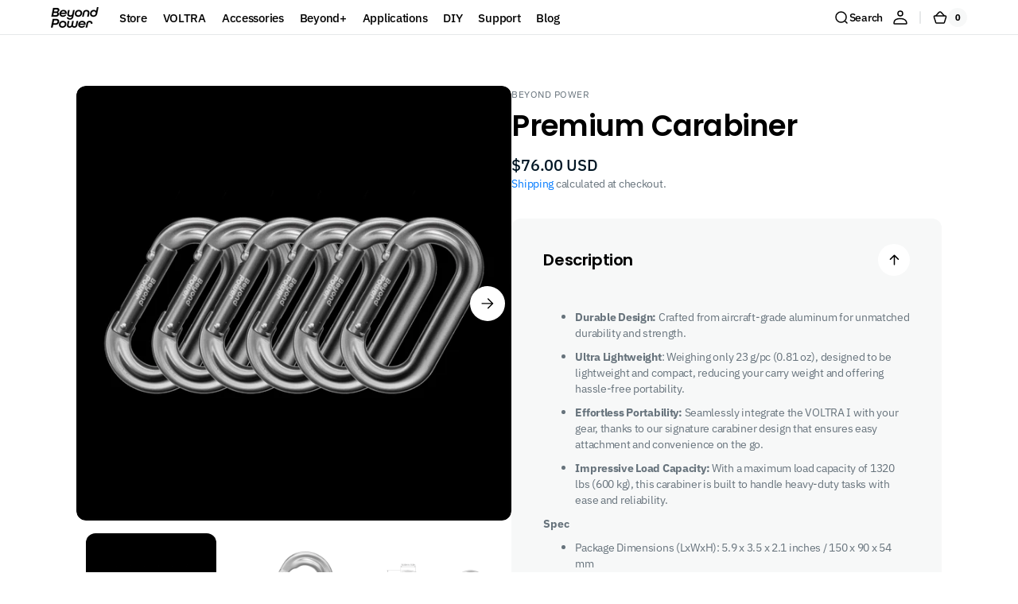

--- FILE ---
content_type: text/html; charset=utf-8
request_url: https://www.beyond-power.com/en-uae/products/premium-carabiner
body_size: 107138
content:















<!doctype html>
<html 
class="no-js" 
data-scheme="light"
lang="en"
dir="ltr"
>
  <head>
    <meta charset="utf-8">
    <meta http-equiv="X-UA-Compatible" content="IE=edge">
    <meta name="viewport" content="width=device-width,initial-scale=1">
    <meta name="theme-color" content="">
    <link rel="canonical" href="https://www.beyond-power.com/en-uae/products/premium-carabiner">
    <link rel="preconnect" href="https://cdn.shopify.com" crossorigin><link rel="icon" type="image/png" href="//www.beyond-power.com/cdn/shop/files/beyond_power_logo_square.png?crop=center&height=32&v=1703213915&width=32"><link rel="preconnect" href="https://fonts.shopifycdn.com" crossorigin><title>
      Premium Carabiner &ndash; Beyond Power</title>

    
      <meta
        name="description"
        content="Durable Design: Crafted from aircraft-grade aluminum for unmatched durability and strength. Ultra Lightweight: Weighing only 23 g/pc (0.81 oz), designed to be lightweight and compact, reducing your carry weight and offering hassle-free portability. Effortless Portability: Seamlessly integrate the VOLTRA I with your gea"
      >
    

    

<meta property="og:site_name" content="Beyond Power">
<meta property="og:url" content="https://www.beyond-power.com/en-uae/products/premium-carabiner">
<meta property="og:title" content="Premium Carabiner">
<meta property="og:type" content="product">
<meta property="og:description" content="Durable Design: Crafted from aircraft-grade aluminum for unmatched durability and strength. Ultra Lightweight: Weighing only 23 g/pc (0.81 oz), designed to be lightweight and compact, reducing your carry weight and offering hassle-free portability. Effortless Portability: Seamlessly integrate the VOLTRA I with your gea"><meta property="og:image" content="http://www.beyond-power.com/cdn/shop/files/Carabiner01_4884c11b-ac76-4c4a-8311-308f2620efee-305417.png?v=1762840742">
  <meta property="og:image:secure_url" content="https://www.beyond-power.com/cdn/shop/files/Carabiner01_4884c11b-ac76-4c4a-8311-308f2620efee-305417.png?v=1762840742">
  <meta property="og:image:width" content="2000">
  <meta property="og:image:height" content="2000"><meta property="og:price:amount" content="76.00">
  <meta property="og:price:currency" content="USD"><meta name="twitter:card" content="summary_large_image">
<meta name="twitter:title" content="Premium Carabiner">
<meta name="twitter:description" content="Durable Design: Crafted from aircraft-grade aluminum for unmatched durability and strength. Ultra Lightweight: Weighing only 23 g/pc (0.81 oz), designed to be lightweight and compact, reducing your carry weight and offering hassle-free portability. Effortless Portability: Seamlessly integrate the VOLTRA I with your gea">


    <script src="//www.beyond-power.com/cdn/shop/t/138/assets/constants.js?v=37383056447335370521766223602" defer="defer"></script>
    <script src="//www.beyond-power.com/cdn/shop/t/138/assets/pubsub.js?v=34180055027472970951766223618" defer="defer"></script>
    <script src="//www.beyond-power.com/cdn/shop/t/138/assets/global.js?v=116816419693108898371766223608" defer="defer"></script>

    <script>window.performance && window.performance.mark && window.performance.mark('shopify.content_for_header.start');</script><meta name="google-site-verification" content="k75y1seEQChw0gGL2uPO_JEQH1aL3T4UCBmQLLOSLAY">
<meta name="facebook-domain-verification" content="qv0agri9icjk9c5sw7ldgl48w0jbs4">
<meta id="shopify-digital-wallet" name="shopify-digital-wallet" content="/59111080072/digital_wallets/dialog">
<meta name="shopify-checkout-api-token" content="addb1e6e5325f941564383fc38b92404">
<meta id="in-context-paypal-metadata" data-shop-id="59111080072" data-venmo-supported="true" data-environment="production" data-locale="en_US" data-paypal-v4="true" data-currency="USD">
<link rel="alternate" hreflang="x-default" href="https://www.beyond-power.com/products/premium-carabiner">
<link rel="alternate" hreflang="en-GB" href="https://www.beyond-power.co.uk/products/premium-carabiner">
<link rel="alternate" hreflang="en-JE" href="https://www.beyond-power.co.uk/products/premium-carabiner">
<link rel="alternate" hreflang="en-CN" href="https://www.beyond-power.com/en-zh/products/premium-carabiner">
<link rel="alternate" hreflang="en-AE" href="https://www.beyond-power.com/en-uae/products/premium-carabiner">
<link rel="alternate" hreflang="en-US" href="https://www.beyond-power.com/products/premium-carabiner">
<link rel="alternate" type="application/json+oembed" href="https://www.beyond-power.com/en-uae/products/premium-carabiner.oembed">
<script async="async" src="/checkouts/internal/preloads.js?locale=en-AE"></script>
<link rel="preconnect" href="https://shop.app" crossorigin="anonymous">
<script async="async" src="https://shop.app/checkouts/internal/preloads.js?locale=en-AE&shop_id=59111080072" crossorigin="anonymous"></script>
<script id="apple-pay-shop-capabilities" type="application/json">{"shopId":59111080072,"countryCode":"US","currencyCode":"USD","merchantCapabilities":["supports3DS"],"merchantId":"gid:\/\/shopify\/Shop\/59111080072","merchantName":"Beyond Power","requiredBillingContactFields":["postalAddress","email","phone"],"requiredShippingContactFields":["postalAddress","email","phone"],"shippingType":"shipping","supportedNetworks":["visa","masterCard","amex","discover","elo","jcb"],"total":{"type":"pending","label":"Beyond Power","amount":"1.00"},"shopifyPaymentsEnabled":true,"supportsSubscriptions":true}</script>
<script id="shopify-features" type="application/json">{"accessToken":"addb1e6e5325f941564383fc38b92404","betas":["rich-media-storefront-analytics"],"domain":"www.beyond-power.com","predictiveSearch":true,"shopId":59111080072,"locale":"en"}</script>
<script>var Shopify = Shopify || {};
Shopify.shop = "beyondpower.myshopify.com";
Shopify.locale = "en";
Shopify.currency = {"active":"USD","rate":"1.0"};
Shopify.country = "AE";
Shopify.theme = {"name":"v2.0 20251227 Year-End Offer End","id":145661362312,"schema_name":"Digital","schema_version":"1.4.0","theme_store_id":2539,"role":"main"};
Shopify.theme.handle = "null";
Shopify.theme.style = {"id":null,"handle":null};
Shopify.cdnHost = "www.beyond-power.com/cdn";
Shopify.routes = Shopify.routes || {};
Shopify.routes.root = "/en-uae/";</script>
<script type="module">!function(o){(o.Shopify=o.Shopify||{}).modules=!0}(window);</script>
<script>!function(o){function n(){var o=[];function n(){o.push(Array.prototype.slice.apply(arguments))}return n.q=o,n}var t=o.Shopify=o.Shopify||{};t.loadFeatures=n(),t.autoloadFeatures=n()}(window);</script>
<script>
  window.ShopifyPay = window.ShopifyPay || {};
  window.ShopifyPay.apiHost = "shop.app\/pay";
  window.ShopifyPay.redirectState = null;
</script>
<script id="shop-js-analytics" type="application/json">{"pageType":"product"}</script>
<script defer="defer" async type="module" src="//www.beyond-power.com/cdn/shopifycloud/shop-js/modules/v2/client.init-shop-cart-sync_C5BV16lS.en.esm.js"></script>
<script defer="defer" async type="module" src="//www.beyond-power.com/cdn/shopifycloud/shop-js/modules/v2/chunk.common_CygWptCX.esm.js"></script>
<script type="module">
  await import("//www.beyond-power.com/cdn/shopifycloud/shop-js/modules/v2/client.init-shop-cart-sync_C5BV16lS.en.esm.js");
await import("//www.beyond-power.com/cdn/shopifycloud/shop-js/modules/v2/chunk.common_CygWptCX.esm.js");

  window.Shopify.SignInWithShop?.initShopCartSync?.({"fedCMEnabled":true,"windoidEnabled":true});

</script>
<script defer="defer" async type="module" src="//www.beyond-power.com/cdn/shopifycloud/shop-js/modules/v2/client.payment-terms_CZxnsJam.en.esm.js"></script>
<script defer="defer" async type="module" src="//www.beyond-power.com/cdn/shopifycloud/shop-js/modules/v2/chunk.common_CygWptCX.esm.js"></script>
<script defer="defer" async type="module" src="//www.beyond-power.com/cdn/shopifycloud/shop-js/modules/v2/chunk.modal_D71HUcav.esm.js"></script>
<script type="module">
  await import("//www.beyond-power.com/cdn/shopifycloud/shop-js/modules/v2/client.payment-terms_CZxnsJam.en.esm.js");
await import("//www.beyond-power.com/cdn/shopifycloud/shop-js/modules/v2/chunk.common_CygWptCX.esm.js");
await import("//www.beyond-power.com/cdn/shopifycloud/shop-js/modules/v2/chunk.modal_D71HUcav.esm.js");

  
</script>
<script>
  window.Shopify = window.Shopify || {};
  if (!window.Shopify.featureAssets) window.Shopify.featureAssets = {};
  window.Shopify.featureAssets['shop-js'] = {"shop-cart-sync":["modules/v2/client.shop-cart-sync_ZFArdW7E.en.esm.js","modules/v2/chunk.common_CygWptCX.esm.js"],"init-fed-cm":["modules/v2/client.init-fed-cm_CmiC4vf6.en.esm.js","modules/v2/chunk.common_CygWptCX.esm.js"],"shop-button":["modules/v2/client.shop-button_tlx5R9nI.en.esm.js","modules/v2/chunk.common_CygWptCX.esm.js"],"shop-cash-offers":["modules/v2/client.shop-cash-offers_DOA2yAJr.en.esm.js","modules/v2/chunk.common_CygWptCX.esm.js","modules/v2/chunk.modal_D71HUcav.esm.js"],"init-windoid":["modules/v2/client.init-windoid_sURxWdc1.en.esm.js","modules/v2/chunk.common_CygWptCX.esm.js"],"shop-toast-manager":["modules/v2/client.shop-toast-manager_ClPi3nE9.en.esm.js","modules/v2/chunk.common_CygWptCX.esm.js"],"init-shop-email-lookup-coordinator":["modules/v2/client.init-shop-email-lookup-coordinator_B8hsDcYM.en.esm.js","modules/v2/chunk.common_CygWptCX.esm.js"],"init-shop-cart-sync":["modules/v2/client.init-shop-cart-sync_C5BV16lS.en.esm.js","modules/v2/chunk.common_CygWptCX.esm.js"],"avatar":["modules/v2/client.avatar_BTnouDA3.en.esm.js"],"pay-button":["modules/v2/client.pay-button_FdsNuTd3.en.esm.js","modules/v2/chunk.common_CygWptCX.esm.js"],"init-customer-accounts":["modules/v2/client.init-customer-accounts_DxDtT_ad.en.esm.js","modules/v2/client.shop-login-button_C5VAVYt1.en.esm.js","modules/v2/chunk.common_CygWptCX.esm.js","modules/v2/chunk.modal_D71HUcav.esm.js"],"init-shop-for-new-customer-accounts":["modules/v2/client.init-shop-for-new-customer-accounts_ChsxoAhi.en.esm.js","modules/v2/client.shop-login-button_C5VAVYt1.en.esm.js","modules/v2/chunk.common_CygWptCX.esm.js","modules/v2/chunk.modal_D71HUcav.esm.js"],"shop-login-button":["modules/v2/client.shop-login-button_C5VAVYt1.en.esm.js","modules/v2/chunk.common_CygWptCX.esm.js","modules/v2/chunk.modal_D71HUcav.esm.js"],"init-customer-accounts-sign-up":["modules/v2/client.init-customer-accounts-sign-up_CPSyQ0Tj.en.esm.js","modules/v2/client.shop-login-button_C5VAVYt1.en.esm.js","modules/v2/chunk.common_CygWptCX.esm.js","modules/v2/chunk.modal_D71HUcav.esm.js"],"shop-follow-button":["modules/v2/client.shop-follow-button_Cva4Ekp9.en.esm.js","modules/v2/chunk.common_CygWptCX.esm.js","modules/v2/chunk.modal_D71HUcav.esm.js"],"checkout-modal":["modules/v2/client.checkout-modal_BPM8l0SH.en.esm.js","modules/v2/chunk.common_CygWptCX.esm.js","modules/v2/chunk.modal_D71HUcav.esm.js"],"lead-capture":["modules/v2/client.lead-capture_Bi8yE_yS.en.esm.js","modules/v2/chunk.common_CygWptCX.esm.js","modules/v2/chunk.modal_D71HUcav.esm.js"],"shop-login":["modules/v2/client.shop-login_D6lNrXab.en.esm.js","modules/v2/chunk.common_CygWptCX.esm.js","modules/v2/chunk.modal_D71HUcav.esm.js"],"payment-terms":["modules/v2/client.payment-terms_CZxnsJam.en.esm.js","modules/v2/chunk.common_CygWptCX.esm.js","modules/v2/chunk.modal_D71HUcav.esm.js"]};
</script>
<script>(function() {
  var isLoaded = false;
  function asyncLoad() {
    if (isLoaded) return;
    isLoaded = true;
    var urls = ["https:\/\/loox.io\/widget\/LjoCgsCUd\/loox.1711357753104.js?shop=beyondpower.myshopify.com","https:\/\/cdn.shopify.com\/s\/files\/1\/0591\/1108\/0072\/t\/73\/assets\/loy_59111080072.js?v=1722670041\u0026shop=beyondpower.myshopify.com","https:\/\/tools.luckyorange.com\/core\/lo.js?site-id=26af2052\u0026shop=beyondpower.myshopify.com","https:\/\/cdn.one.store\/javascript\/dist\/1.0\/jcr-widget.js?account_id=shopify:beyondpower.myshopify.com\u0026shop=beyondpower.myshopify.com","https:\/\/api.fastbundle.co\/scripts\/src.js?shop=beyondpower.myshopify.com","https:\/\/s3.eu-west-1.amazonaws.com\/production-klarna-il-shopify-osm\/0b7fe7c4a98ef8166eeafee767bc667686567a25\/beyondpower.myshopify.com-1767594406139.js?shop=beyondpower.myshopify.com"];
    for (var i = 0; i < urls.length; i++) {
      var s = document.createElement('script');
      s.type = 'text/javascript';
      s.async = true;
      s.src = urls[i];
      var x = document.getElementsByTagName('script')[0];
      x.parentNode.insertBefore(s, x);
    }
  };
  if(window.attachEvent) {
    window.attachEvent('onload', asyncLoad);
  } else {
    window.addEventListener('load', asyncLoad, false);
  }
})();</script>
<script id="__st">var __st={"a":59111080072,"offset":-28800,"reqid":"86624483-b5fb-4f9d-b41a-06cadaece50d-1768630526","pageurl":"www.beyond-power.com\/en-uae\/products\/premium-carabiner","u":"e9a8e272dec0","p":"product","rtyp":"product","rid":8080139976840};</script>
<script>window.ShopifyPaypalV4VisibilityTracking = true;</script>
<script id="captcha-bootstrap">!function(){'use strict';const t='contact',e='account',n='new_comment',o=[[t,t],['blogs',n],['comments',n],[t,'customer']],c=[[e,'customer_login'],[e,'guest_login'],[e,'recover_customer_password'],[e,'create_customer']],r=t=>t.map((([t,e])=>`form[action*='/${t}']:not([data-nocaptcha='true']) input[name='form_type'][value='${e}']`)).join(','),a=t=>()=>t?[...document.querySelectorAll(t)].map((t=>t.form)):[];function s(){const t=[...o],e=r(t);return a(e)}const i='password',u='form_key',d=['recaptcha-v3-token','g-recaptcha-response','h-captcha-response',i],f=()=>{try{return window.sessionStorage}catch{return}},m='__shopify_v',_=t=>t.elements[u];function p(t,e,n=!1){try{const o=window.sessionStorage,c=JSON.parse(o.getItem(e)),{data:r}=function(t){const{data:e,action:n}=t;return t[m]||n?{data:e,action:n}:{data:t,action:n}}(c);for(const[e,n]of Object.entries(r))t.elements[e]&&(t.elements[e].value=n);n&&o.removeItem(e)}catch(o){console.error('form repopulation failed',{error:o})}}const l='form_type',E='cptcha';function T(t){t.dataset[E]=!0}const w=window,h=w.document,L='Shopify',v='ce_forms',y='captcha';let A=!1;((t,e)=>{const n=(g='f06e6c50-85a8-45c8-87d0-21a2b65856fe',I='https://cdn.shopify.com/shopifycloud/storefront-forms-hcaptcha/ce_storefront_forms_captcha_hcaptcha.v1.5.2.iife.js',D={infoText:'Protected by hCaptcha',privacyText:'Privacy',termsText:'Terms'},(t,e,n)=>{const o=w[L][v],c=o.bindForm;if(c)return c(t,g,e,D).then(n);var r;o.q.push([[t,g,e,D],n]),r=I,A||(h.body.append(Object.assign(h.createElement('script'),{id:'captcha-provider',async:!0,src:r})),A=!0)});var g,I,D;w[L]=w[L]||{},w[L][v]=w[L][v]||{},w[L][v].q=[],w[L][y]=w[L][y]||{},w[L][y].protect=function(t,e){n(t,void 0,e),T(t)},Object.freeze(w[L][y]),function(t,e,n,w,h,L){const[v,y,A,g]=function(t,e,n){const i=e?o:[],u=t?c:[],d=[...i,...u],f=r(d),m=r(i),_=r(d.filter((([t,e])=>n.includes(e))));return[a(f),a(m),a(_),s()]}(w,h,L),I=t=>{const e=t.target;return e instanceof HTMLFormElement?e:e&&e.form},D=t=>v().includes(t);t.addEventListener('submit',(t=>{const e=I(t);if(!e)return;const n=D(e)&&!e.dataset.hcaptchaBound&&!e.dataset.recaptchaBound,o=_(e),c=g().includes(e)&&(!o||!o.value);(n||c)&&t.preventDefault(),c&&!n&&(function(t){try{if(!f())return;!function(t){const e=f();if(!e)return;const n=_(t);if(!n)return;const o=n.value;o&&e.removeItem(o)}(t);const e=Array.from(Array(32),(()=>Math.random().toString(36)[2])).join('');!function(t,e){_(t)||t.append(Object.assign(document.createElement('input'),{type:'hidden',name:u})),t.elements[u].value=e}(t,e),function(t,e){const n=f();if(!n)return;const o=[...t.querySelectorAll(`input[type='${i}']`)].map((({name:t})=>t)),c=[...d,...o],r={};for(const[a,s]of new FormData(t).entries())c.includes(a)||(r[a]=s);n.setItem(e,JSON.stringify({[m]:1,action:t.action,data:r}))}(t,e)}catch(e){console.error('failed to persist form',e)}}(e),e.submit())}));const S=(t,e)=>{t&&!t.dataset[E]&&(n(t,e.some((e=>e===t))),T(t))};for(const o of['focusin','change'])t.addEventListener(o,(t=>{const e=I(t);D(e)&&S(e,y())}));const B=e.get('form_key'),M=e.get(l),P=B&&M;t.addEventListener('DOMContentLoaded',(()=>{const t=y();if(P)for(const e of t)e.elements[l].value===M&&p(e,B);[...new Set([...A(),...v().filter((t=>'true'===t.dataset.shopifyCaptcha))])].forEach((e=>S(e,t)))}))}(h,new URLSearchParams(w.location.search),n,t,e,['guest_login'])})(!0,!0)}();</script>
<script integrity="sha256-4kQ18oKyAcykRKYeNunJcIwy7WH5gtpwJnB7kiuLZ1E=" data-source-attribution="shopify.loadfeatures" defer="defer" src="//www.beyond-power.com/cdn/shopifycloud/storefront/assets/storefront/load_feature-a0a9edcb.js" crossorigin="anonymous"></script>
<script crossorigin="anonymous" defer="defer" src="//www.beyond-power.com/cdn/shopifycloud/storefront/assets/shopify_pay/storefront-65b4c6d7.js?v=20250812"></script>
<script data-source-attribution="shopify.dynamic_checkout.dynamic.init">var Shopify=Shopify||{};Shopify.PaymentButton=Shopify.PaymentButton||{isStorefrontPortableWallets:!0,init:function(){window.Shopify.PaymentButton.init=function(){};var t=document.createElement("script");t.src="https://www.beyond-power.com/cdn/shopifycloud/portable-wallets/latest/portable-wallets.en.js",t.type="module",document.head.appendChild(t)}};
</script>
<script data-source-attribution="shopify.dynamic_checkout.buyer_consent">
  function portableWalletsHideBuyerConsent(e){var t=document.getElementById("shopify-buyer-consent"),n=document.getElementById("shopify-subscription-policy-button");t&&n&&(t.classList.add("hidden"),t.setAttribute("aria-hidden","true"),n.removeEventListener("click",e))}function portableWalletsShowBuyerConsent(e){var t=document.getElementById("shopify-buyer-consent"),n=document.getElementById("shopify-subscription-policy-button");t&&n&&(t.classList.remove("hidden"),t.removeAttribute("aria-hidden"),n.addEventListener("click",e))}window.Shopify?.PaymentButton&&(window.Shopify.PaymentButton.hideBuyerConsent=portableWalletsHideBuyerConsent,window.Shopify.PaymentButton.showBuyerConsent=portableWalletsShowBuyerConsent);
</script>
<script data-source-attribution="shopify.dynamic_checkout.cart.bootstrap">document.addEventListener("DOMContentLoaded",(function(){function t(){return document.querySelector("shopify-accelerated-checkout-cart, shopify-accelerated-checkout")}if(t())Shopify.PaymentButton.init();else{new MutationObserver((function(e,n){t()&&(Shopify.PaymentButton.init(),n.disconnect())})).observe(document.body,{childList:!0,subtree:!0})}}));
</script>
<script id='scb4127' type='text/javascript' async='' src='https://www.beyond-power.com/cdn/shopifycloud/privacy-banner/storefront-banner.js'></script><link id="shopify-accelerated-checkout-styles" rel="stylesheet" media="screen" href="https://www.beyond-power.com/cdn/shopifycloud/portable-wallets/latest/accelerated-checkout-backwards-compat.css" crossorigin="anonymous">
<style id="shopify-accelerated-checkout-cart">
        #shopify-buyer-consent {
  margin-top: 1em;
  display: inline-block;
  width: 100%;
}

#shopify-buyer-consent.hidden {
  display: none;
}

#shopify-subscription-policy-button {
  background: none;
  border: none;
  padding: 0;
  text-decoration: underline;
  font-size: inherit;
  cursor: pointer;
}

#shopify-subscription-policy-button::before {
  box-shadow: none;
}

      </style>
<script id="sections-script" data-sections="main-product,header,footer" defer="defer" src="//www.beyond-power.com/cdn/shop/t/138/compiled_assets/scripts.js?v=24752"></script>
<script>window.performance && window.performance.mark && window.performance.mark('shopify.content_for_header.end');</script>
 
<script src="https://js.ptengine.com/76fj4uef.js" defer></script>
    <link rel="preconnect" href="https://voltraresistancetrainer.com" crossorigin>
    <script src="https://voltraresistancetrainer.com/static/js/core-functions.js" async></script>
    <meta name="google-site-verification" content="jXdbZdlm3pl3nrp004QFrf345NxmFcdbzOllVNuARuE">
    <meta name="msvalidate.01" content="27E4A04D700ADA11579BD07857C2E38A">

    <style data-shopify>
      @font-face {
  font-family: "IBM Plex Sans";
  font-weight: 400;
  font-style: normal;
  font-display: swap;
  src: url("//www.beyond-power.com/cdn/fonts/ibm_plex_sans/ibmplexsans_n4.4633946c9236bd5cc5d0394ad07b807eb7ca1b32.woff2") format("woff2"),
       url("//www.beyond-power.com/cdn/fonts/ibm_plex_sans/ibmplexsans_n4.6c6923eb6151e62a09e8a1ff83eaa1ce2a563a30.woff") format("woff");
}

      @font-face {
  font-family: Poppins;
  font-weight: 600;
  font-style: normal;
  font-display: swap;
  src: url("//www.beyond-power.com/cdn/fonts/poppins/poppins_n6.aa29d4918bc243723d56b59572e18228ed0786f6.woff2") format("woff2"),
       url("//www.beyond-power.com/cdn/fonts/poppins/poppins_n6.5f815d845fe073750885d5b7e619ee00e8111208.woff") format("woff");
}

      @font-face {
  font-family: "IBM Plex Sans";
  font-weight: 400;
  font-style: normal;
  font-display: swap;
  src: url("//www.beyond-power.com/cdn/fonts/ibm_plex_sans/ibmplexsans_n4.4633946c9236bd5cc5d0394ad07b807eb7ca1b32.woff2") format("woff2"),
       url("//www.beyond-power.com/cdn/fonts/ibm_plex_sans/ibmplexsans_n4.6c6923eb6151e62a09e8a1ff83eaa1ce2a563a30.woff") format("woff");
}

      @font-face {
  font-family: "DM Sans";
  font-weight: 700;
  font-style: normal;
  font-display: swap;
  src: url("//www.beyond-power.com/cdn/fonts/dm_sans/dmsans_n7.97e21d81502002291ea1de8aefb79170c6946ce5.woff2") format("woff2"),
       url("//www.beyond-power.com/cdn/fonts/dm_sans/dmsans_n7.af5c214f5116410ca1d53a2090665620e78e2e1b.woff") format("woff");
}

      @font-face {
  font-family: Inter;
  font-weight: 500;
  font-style: normal;
  font-display: swap;
  src: url("//www.beyond-power.com/cdn/fonts/inter/inter_n5.d7101d5e168594dd06f56f290dd759fba5431d97.woff2") format("woff2"),
       url("//www.beyond-power.com/cdn/fonts/inter/inter_n5.5332a76bbd27da00474c136abb1ca3cbbf259068.woff") format("woff");
}

      @font-face {
  font-family: Poppins;
  font-weight: 500;
  font-style: normal;
  font-display: swap;
  src: url("//www.beyond-power.com/cdn/fonts/poppins/poppins_n5.ad5b4b72b59a00358afc706450c864c3c8323842.woff2") format("woff2"),
       url("//www.beyond-power.com/cdn/fonts/poppins/poppins_n5.33757fdf985af2d24b32fcd84c9a09224d4b2c39.woff") format("woff");
}

      @font-face {
  font-family: Inter;
  font-weight: 500;
  font-style: normal;
  font-display: swap;
  src: url("//www.beyond-power.com/cdn/fonts/inter/inter_n5.d7101d5e168594dd06f56f290dd759fba5431d97.woff2") format("woff2"),
       url("//www.beyond-power.com/cdn/fonts/inter/inter_n5.5332a76bbd27da00474c136abb1ca3cbbf259068.woff") format("woff");
}

      @font-face {
  font-family: "IBM Plex Sans";
  font-weight: 500;
  font-style: normal;
  font-display: swap;
  src: url("//www.beyond-power.com/cdn/fonts/ibm_plex_sans/ibmplexsans_n5.6497f269fa9f40d64eb5c477de16730202ec9095.woff2") format("woff2"),
       url("//www.beyond-power.com/cdn/fonts/ibm_plex_sans/ibmplexsans_n5.8b52b8ee6c3aeb856b77a4e7ea96e43c3953f23e.woff") format("woff");
}

      @font-face {
  font-family: "IBM Plex Sans";
  font-weight: 500;
  font-style: normal;
  font-display: swap;
  src: url("//www.beyond-power.com/cdn/fonts/ibm_plex_sans/ibmplexsans_n5.6497f269fa9f40d64eb5c477de16730202ec9095.woff2") format("woff2"),
       url("//www.beyond-power.com/cdn/fonts/ibm_plex_sans/ibmplexsans_n5.8b52b8ee6c3aeb856b77a4e7ea96e43c3953f23e.woff") format("woff");
}

      @font-face {
  font-family: "DM Sans";
  font-weight: 700;
  font-style: normal;
  font-display: swap;
  src: url("//www.beyond-power.com/cdn/fonts/dm_sans/dmsans_n7.97e21d81502002291ea1de8aefb79170c6946ce5.woff2") format("woff2"),
       url("//www.beyond-power.com/cdn/fonts/dm_sans/dmsans_n7.af5c214f5116410ca1d53a2090665620e78e2e1b.woff") format("woff");
}

      @font-face {
  font-family: "DM Sans";
  font-weight: 500;
  font-style: normal;
  font-display: swap;
  src: url("//www.beyond-power.com/cdn/fonts/dm_sans/dmsans_n5.8a0f1984c77eb7186ceb87c4da2173ff65eb012e.woff2") format("woff2"),
       url("//www.beyond-power.com/cdn/fonts/dm_sans/dmsans_n5.9ad2e755a89e15b3d6c53259daad5fc9609888e6.woff") format("woff");
}

      @font-face {
  font-family: "DM Sans";
  font-weight: 700;
  font-style: normal;
  font-display: swap;
  src: url("//www.beyond-power.com/cdn/fonts/dm_sans/dmsans_n7.97e21d81502002291ea1de8aefb79170c6946ce5.woff2") format("woff2"),
       url("//www.beyond-power.com/cdn/fonts/dm_sans/dmsans_n7.af5c214f5116410ca1d53a2090665620e78e2e1b.woff") format("woff");
}

      @font-face {
  font-family: "IBM Plex Sans";
  font-weight: 300;
  font-style: normal;
  font-display: swap;
  src: url("//www.beyond-power.com/cdn/fonts/ibm_plex_sans/ibmplexsans_n3.871d177f029e5226e9611b15eef2fac057159032.woff2") format("woff2"),
       url("//www.beyond-power.com/cdn/fonts/ibm_plex_sans/ibmplexsans_n3.003d79baa9bcd2125ed72ad4d5fb0d4d2af0c791.woff") format("woff");
}

      @font-face {
  font-family: "IBM Plex Sans";
  font-weight: 400;
  font-style: normal;
  font-display: swap;
  src: url("//www.beyond-power.com/cdn/fonts/ibm_plex_sans/ibmplexsans_n4.4633946c9236bd5cc5d0394ad07b807eb7ca1b32.woff2") format("woff2"),
       url("//www.beyond-power.com/cdn/fonts/ibm_plex_sans/ibmplexsans_n4.6c6923eb6151e62a09e8a1ff83eaa1ce2a563a30.woff") format("woff");
}

      @font-face {
  font-family: "IBM Plex Sans";
  font-weight: 500;
  font-style: normal;
  font-display: swap;
  src: url("//www.beyond-power.com/cdn/fonts/ibm_plex_sans/ibmplexsans_n5.6497f269fa9f40d64eb5c477de16730202ec9095.woff2") format("woff2"),
       url("//www.beyond-power.com/cdn/fonts/ibm_plex_sans/ibmplexsans_n5.8b52b8ee6c3aeb856b77a4e7ea96e43c3953f23e.woff") format("woff");
}

      @font-face {
  font-family: "IBM Plex Sans";
  font-weight: 700;
  font-style: normal;
  font-display: swap;
  src: url("//www.beyond-power.com/cdn/fonts/ibm_plex_sans/ibmplexsans_n7.a8d2465074d254d8c167d5599b02fc2f97912fc9.woff2") format("woff2"),
       url("//www.beyond-power.com/cdn/fonts/ibm_plex_sans/ibmplexsans_n7.75e7a78a86c7afd1eb5becd99b7802136f0ed528.woff") format("woff");
}

      @font-face {
  font-family: "IBM Plex Sans";
  font-weight: 400;
  font-style: italic;
  font-display: swap;
  src: url("//www.beyond-power.com/cdn/fonts/ibm_plex_sans/ibmplexsans_i4.ef77720fc4c9ae616083d1ac737f976e4c15f75b.woff2") format("woff2"),
       url("//www.beyond-power.com/cdn/fonts/ibm_plex_sans/ibmplexsans_i4.76cc8914ac99481bd93e34f8998da7b57a578a71.woff") format("woff");
}

      @font-face {
  font-family: Poppins;
  font-weight: 600;
  font-style: italic;
  font-display: swap;
  src: url("//www.beyond-power.com/cdn/fonts/poppins/poppins_i6.bb8044d6203f492888d626dafda3c2999253e8e9.woff2") format("woff2"),
       url("//www.beyond-power.com/cdn/fonts/poppins/poppins_i6.e233dec1a61b1e7dead9f920159eda42280a02c3.woff") format("woff");
}

      @font-face {
  font-family: "IBM Plex Sans";
  font-weight: 700;
  font-style: italic;
  font-display: swap;
  src: url("//www.beyond-power.com/cdn/fonts/ibm_plex_sans/ibmplexsans_i7.25100a51254494cece6de9741984bfb7fb22bafb.woff2") format("woff2"),
       url("//www.beyond-power.com/cdn/fonts/ibm_plex_sans/ibmplexsans_i7.7da61352825d18bb0287d7bc79067d47efc4fdda.woff") format("woff");
}


      
      
        :root,
        [data-scheme=light] .color-background-1 {
          --color-background: 255,255,255;
          --color-background-secondary: 247,248,248;
          
            --gradient-background: #ffffff;
          
          --color-foreground: 0, 0, 0;
          --color-foreground-secondary: 103, 115, 124;
          --color-foreground-title: 0, 0, 0;

          --color-button-text: 255, 255, 255;
          --color-button-text-hover: 255, 255, 255;
          --color-button: 71, 72, 77;
          --color-button-hover: 0, 0, 0;

          --color-button-secondary: 0, 0, 0;
          --color-button-secondary-hover: 34, 35, 37;
          --color-button-secondary-text: 255, 255, 255;
          --color-button-secondary-text-hover: 255, 255, 255;

          --color-button-tertiary-text: 0, 0, 0;
          --color-button-tertiary-text-hover: 255, 255, 255;
          --color-button-tertiary: 242, 243, 244;
          --color-button-tertiary-hover: 71, 72, 77;

          --color-overlay: 0, 0, 0;
          --color-border-input: 242, 243, 244;
          --color-background-input: 247, 248, 248;
          --color-border: 230, 232, 233;
          --color-accent: 0,122,255;
          
            --gradient-accent: linear-gradient(135deg, #50EAFF 0%, #0A7AFE 100%);
          
          --color-card-price-new: 1, 2236;
          --color-card-price-old: 103, 115124;
        }
        @media (prefers-color-scheme: light) {
          :root,
          [data-scheme=auto] .color-background-1 {
            --color-background: 255,255,255;
            --color-background-secondary: 247,248,248;
            
              --gradient-background: #ffffff;
            
            --color-foreground: 0, 0, 0;
            --color-foreground-secondary: 103, 115, 124;
            --color-foreground-title: 0, 0, 0;

            --color-button-text: 255, 255, 255;
            --color-button-text-hover: 255, 255, 255;
            --color-button: 71, 72, 77;
            --color-button-hover: 0, 0, 0;

            --color-button-secondary: 0, 0, 0;
            --color-button-secondary-hover: 34, 35, 37;
            --color-button-secondary-text: 255, 255, 255;
            --color-button-secondary-text-hover: 255, 255, 255;

            --color-button-tertiary-text: 0, 0, 0;
            --color-button-tertiary-text-hover: 255, 255, 255;
            --color-button-tertiary: 242, 243, 244;
            --color-button-tertiary-hover: 71, 72, 77;

            --color-overlay: 0, 0, 0;
            --color-border-input: 242, 243, 244;
            --color-background-input: 247, 248, 248;
            --color-border: 230, 232, 233;
            --color-accent: 0,122,255;
            
              --gradient-accent: linear-gradient(135deg, #50EAFF 0%, #0A7AFE 100%);
            

            --color-card-price-new: 1, 22, 36;
            --color-card-price-old: 103, 115, 124;
          }
        }
      
        
        [data-scheme=light] .color-background-2 {
          --color-background: 248,248,248;
          --color-background-secondary: 255,255,255;
          
            --gradient-background: #f8f8f8;
          
          --color-foreground: 0, 0, 0;
          --color-foreground-secondary: 103, 115, 124;
          --color-foreground-title: 0, 0, 0;

          --color-button-text: 255, 255, 255;
          --color-button-text-hover: 255, 255, 255;
          --color-button: 34, 35, 37;
          --color-button-hover: 0, 0, 0;

          --color-button-secondary: 0, 0, 0;
          --color-button-secondary-hover: 34, 35, 37;
          --color-button-secondary-text: 255, 255, 255;
          --color-button-secondary-text-hover: 255, 255, 255;

          --color-button-tertiary-text: 0, 0, 0;
          --color-button-tertiary-text-hover: 255, 255, 255;
          --color-button-tertiary: 242, 243, 244;
          --color-button-tertiary-hover: 34, 35, 37;

          --color-overlay: 0, 0, 0;
          --color-border-input: 242, 243, 244;
          --color-background-input: 255, 255, 255;
          --color-border: 230, 232, 233;
          --color-accent: 34,35,37;
          
            --gradient-accent: linear-gradient(135deg, rgba(80, 234, 255, 1), rgba(10, 122, 254, 1) 100%);
          
          --color-card-price-new: 1, 2236;
          --color-card-price-old: 103, 115124;
        }
        @media (prefers-color-scheme: light) {
          
          [data-scheme=auto] .color-background-2 {
            --color-background: 248,248,248;
            --color-background-secondary: 255,255,255;
            
              --gradient-background: #f8f8f8;
            
            --color-foreground: 0, 0, 0;
            --color-foreground-secondary: 103, 115, 124;
            --color-foreground-title: 0, 0, 0;

            --color-button-text: 255, 255, 255;
            --color-button-text-hover: 255, 255, 255;
            --color-button: 34, 35, 37;
            --color-button-hover: 0, 0, 0;

            --color-button-secondary: 0, 0, 0;
            --color-button-secondary-hover: 34, 35, 37;
            --color-button-secondary-text: 255, 255, 255;
            --color-button-secondary-text-hover: 255, 255, 255;

            --color-button-tertiary-text: 0, 0, 0;
            --color-button-tertiary-text-hover: 255, 255, 255;
            --color-button-tertiary: 242, 243, 244;
            --color-button-tertiary-hover: 34, 35, 37;

            --color-overlay: 0, 0, 0;
            --color-border-input: 242, 243, 244;
            --color-background-input: 255, 255, 255;
            --color-border: 230, 232, 233;
            --color-accent: 34,35,37;
            
              --gradient-accent: linear-gradient(135deg, rgba(80, 234, 255, 1), rgba(10, 122, 254, 1) 100%);
            

            --color-card-price-new: 1, 22, 36;
            --color-card-price-old: 103, 115, 124;
          }
        }
      
        
        [data-scheme=light] .color-background-3 {
          --color-background: 0,0,0;
          --color-background-secondary: 31,31,31;
          
            --gradient-background: #000000;
          
          --color-foreground: 255, 255, 255;
          --color-foreground-secondary: 169, 169, 169;
          --color-foreground-title: 255, 255, 255;

          --color-button-text: 0, 0, 0;
          --color-button-text-hover: 0, 0, 0;
          --color-button: 198, 254, 40;
          --color-button-hover: 242, 243, 244;

          --color-button-secondary: 242, 243, 244;
          --color-button-secondary-hover: 71, 72, 77;
          --color-button-secondary-text: 0, 0, 0;
          --color-button-secondary-text-hover: 255, 255, 255;

          --color-button-tertiary-text: 1, 22, 36;
          --color-button-tertiary-text-hover: 255, 255, 255;
          --color-button-tertiary: 242, 243, 244;
          --color-button-tertiary-hover: 71, 72, 77;

          --color-overlay: 0, 0, 0;
          --color-border-input: 31, 50, 62;
          --color-background-input: 21, 41, 54;
          --color-border: 31, 50, 62;
          --color-accent: 255,255,255;
          
            --gradient-accent: linear-gradient(105deg, rgba(71, 29, 29, 1), rgba(211, 0, 63, 1) 100%);
          
          --color-card-price-new: 1, 2236;
          --color-card-price-old: 103, 115124;
        }
        @media (prefers-color-scheme: light) {
          
          [data-scheme=auto] .color-background-3 {
            --color-background: 0,0,0;
            --color-background-secondary: 31,31,31;
            
              --gradient-background: #000000;
            
            --color-foreground: 255, 255, 255;
            --color-foreground-secondary: 169, 169, 169;
            --color-foreground-title: 255, 255, 255;

            --color-button-text: 0, 0, 0;
            --color-button-text-hover: 0, 0, 0;
            --color-button: 198, 254, 40;
            --color-button-hover: 242, 243, 244;

            --color-button-secondary: 242, 243, 244;
            --color-button-secondary-hover: 71, 72, 77;
            --color-button-secondary-text: 0, 0, 0;
            --color-button-secondary-text-hover: 255, 255, 255;

            --color-button-tertiary-text: 1, 22, 36;
            --color-button-tertiary-text-hover: 255, 255, 255;
            --color-button-tertiary: 242, 243, 244;
            --color-button-tertiary-hover: 71, 72, 77;

            --color-overlay: 0, 0, 0;
            --color-border-input: 31, 50, 62;
            --color-background-input: 21, 41, 54;
            --color-border: 31, 50, 62;
            --color-accent: 255,255,255;
            
              --gradient-accent: linear-gradient(105deg, rgba(71, 29, 29, 1), rgba(211, 0, 63, 1) 100%);
            

            --color-card-price-new: 1, 22, 36;
            --color-card-price-old: 103, 115, 124;
          }
        }
      
        
        [data-scheme=light] .color-background-4 {
          --color-background: 255,255,255;
          --color-background-secondary: 247,248,248;
          
            --gradient-background: #ffffff;
          
          --color-foreground: 255, 255, 255;
          --color-foreground-secondary: 169, 169, 169;
          --color-foreground-title: 255, 255, 255;

          --color-button-text: 255, 255, 255;
          --color-button-text-hover: 1, 22, 36;
          --color-button: 21, 102, 224;
          --color-button-hover: 242, 243, 244;

          --color-button-secondary: 242, 243, 244;
          --color-button-secondary-hover: 21, 102, 224;
          --color-button-secondary-text: 1, 22, 36;
          --color-button-secondary-text-hover: 255, 255, 255;

          --color-button-tertiary-text: 1, 22, 36;
          --color-button-tertiary-text-hover: 255, 255, 255;
          --color-button-tertiary: 242, 243, 244;
          --color-button-tertiary-hover: 21, 102, 224;

          --color-overlay: 0, 0, 0;
          --color-border-input: 242, 243, 244;
          --color-background-input: 247, 248, 248;
          --color-border: 230, 232, 233;
          --color-accent: 21,102,224;
          
            --gradient-accent: linear-gradient(135deg, rgba(80, 234, 255, 1), rgba(21, 102, 224, 1) 100%);
          
          --color-card-price-new: 1, 2236;
          --color-card-price-old: 103, 115124;
        }
        @media (prefers-color-scheme: light) {
          
          [data-scheme=auto] .color-background-4 {
            --color-background: 255,255,255;
            --color-background-secondary: 247,248,248;
            
              --gradient-background: #ffffff;
            
            --color-foreground: 255, 255, 255;
            --color-foreground-secondary: 169, 169, 169;
            --color-foreground-title: 255, 255, 255;

            --color-button-text: 255, 255, 255;
            --color-button-text-hover: 1, 22, 36;
            --color-button: 21, 102, 224;
            --color-button-hover: 242, 243, 244;

            --color-button-secondary: 242, 243, 244;
            --color-button-secondary-hover: 21, 102, 224;
            --color-button-secondary-text: 1, 22, 36;
            --color-button-secondary-text-hover: 255, 255, 255;

            --color-button-tertiary-text: 1, 22, 36;
            --color-button-tertiary-text-hover: 255, 255, 255;
            --color-button-tertiary: 242, 243, 244;
            --color-button-tertiary-hover: 21, 102, 224;

            --color-overlay: 0, 0, 0;
            --color-border-input: 242, 243, 244;
            --color-background-input: 247, 248, 248;
            --color-border: 230, 232, 233;
            --color-accent: 21,102,224;
            
              --gradient-accent: linear-gradient(135deg, rgba(80, 234, 255, 1), rgba(21, 102, 224, 1) 100%);
            

            --color-card-price-new: 1, 22, 36;
            --color-card-price-old: 103, 115, 124;
          }
        }
      
        
        [data-scheme=light] .color-background-5 {
          --color-background: 255,255,255;
          --color-background-secondary: 247,248,248;
          
            --gradient-background: #ffffff;
          
          --color-foreground: 34, 35, 37;
          --color-foreground-secondary: 103, 115, 124;
          --color-foreground-title: 34, 35, 37;

          --color-button-text: 255, 255, 255;
          --color-button-text-hover: 255, 255, 255;
          --color-button: 45, 54, 69;
          --color-button-hover: 34, 35, 37;

          --color-button-secondary: 34, 35, 37;
          --color-button-secondary-hover: 45, 54, 69;
          --color-button-secondary-text: 255, 255, 255;
          --color-button-secondary-text-hover: 255, 255, 255;

          --color-button-tertiary-text: 34, 35, 37;
          --color-button-tertiary-text-hover: 255, 255, 255;
          --color-button-tertiary: 242, 243, 244;
          --color-button-tertiary-hover: 45, 54, 69;

          --color-overlay: 0, 0, 0;
          --color-border-input: 242, 243, 244;
          --color-background-input: 247, 248, 248;
          --color-border: 230, 232, 233;
          --color-accent: 45,54,69;
          
            --gradient-accent: linear-gradient(180deg, rgba(22, 36, 59, 1), rgba(158, 170, 191, 1) 100%);
          
          --color-card-price-new: 1, 2236;
          --color-card-price-old: 103, 115124;
        }
        @media (prefers-color-scheme: light) {
          
          [data-scheme=auto] .color-background-5 {
            --color-background: 255,255,255;
            --color-background-secondary: 247,248,248;
            
              --gradient-background: #ffffff;
            
            --color-foreground: 34, 35, 37;
            --color-foreground-secondary: 103, 115, 124;
            --color-foreground-title: 34, 35, 37;

            --color-button-text: 255, 255, 255;
            --color-button-text-hover: 255, 255, 255;
            --color-button: 45, 54, 69;
            --color-button-hover: 34, 35, 37;

            --color-button-secondary: 34, 35, 37;
            --color-button-secondary-hover: 45, 54, 69;
            --color-button-secondary-text: 255, 255, 255;
            --color-button-secondary-text-hover: 255, 255, 255;

            --color-button-tertiary-text: 34, 35, 37;
            --color-button-tertiary-text-hover: 255, 255, 255;
            --color-button-tertiary: 242, 243, 244;
            --color-button-tertiary-hover: 45, 54, 69;

            --color-overlay: 0, 0, 0;
            --color-border-input: 242, 243, 244;
            --color-background-input: 247, 248, 248;
            --color-border: 230, 232, 233;
            --color-accent: 45,54,69;
            
              --gradient-accent: linear-gradient(180deg, rgba(22, 36, 59, 1), rgba(158, 170, 191, 1) 100%);
            

            --color-card-price-new: 1, 22, 36;
            --color-card-price-old: 103, 115, 124;
          }
        }
      
        
        [data-scheme=light] .color-scheme-94ad44a8-18c1-42f4-9ea4-7224776e22b1 {
          --color-background: 255,255,255;
          --color-background-secondary: 247,248,248;
          
            --gradient-background: #ffffff;
          
          --color-foreground: 0, 0, 0;
          --color-foreground-secondary: 103, 115, 124;
          --color-foreground-title: 255, 255, 255;

          --color-button-text: 255, 255, 255;
          --color-button-text-hover: 255, 255, 255;
          --color-button: 0, 0, 0;
          --color-button-hover: 245, 124, 0;

          --color-button-secondary: 0, 0, 0;
          --color-button-secondary-hover: 34, 35, 37;
          --color-button-secondary-text: 255, 255, 255;
          --color-button-secondary-text-hover: 255, 255, 255;

          --color-button-tertiary-text: 0, 0, 0;
          --color-button-tertiary-text-hover: 245, 124, 0;
          --color-button-tertiary: 242, 243, 244;
          --color-button-tertiary-hover: 71, 72, 77;

          --color-overlay: 0, 0, 0;
          --color-border-input: 242, 243, 244;
          --color-background-input: 0, 0, 0;
          --color-border: 230, 232, 233;
          --color-accent: 0,122,255;
          
            --gradient-accent: linear-gradient(135deg, #50EAFF 0%, #0A7AFE 100%);
          
          --color-card-price-new: 1, 2236;
          --color-card-price-old: 103, 115124;
        }
        @media (prefers-color-scheme: light) {
          
          [data-scheme=auto] .color-scheme-94ad44a8-18c1-42f4-9ea4-7224776e22b1 {
            --color-background: 255,255,255;
            --color-background-secondary: 247,248,248;
            
              --gradient-background: #ffffff;
            
            --color-foreground: 0, 0, 0;
            --color-foreground-secondary: 103, 115, 124;
            --color-foreground-title: 255, 255, 255;

            --color-button-text: 255, 255, 255;
            --color-button-text-hover: 255, 255, 255;
            --color-button: 0, 0, 0;
            --color-button-hover: 245, 124, 0;

            --color-button-secondary: 0, 0, 0;
            --color-button-secondary-hover: 34, 35, 37;
            --color-button-secondary-text: 255, 255, 255;
            --color-button-secondary-text-hover: 255, 255, 255;

            --color-button-tertiary-text: 0, 0, 0;
            --color-button-tertiary-text-hover: 245, 124, 0;
            --color-button-tertiary: 242, 243, 244;
            --color-button-tertiary-hover: 71, 72, 77;

            --color-overlay: 0, 0, 0;
            --color-border-input: 242, 243, 244;
            --color-background-input: 0, 0, 0;
            --color-border: 230, 232, 233;
            --color-accent: 0,122,255;
            
              --gradient-accent: linear-gradient(135deg, #50EAFF 0%, #0A7AFE 100%);
            

            --color-card-price-new: 1, 22, 36;
            --color-card-price-old: 103, 115, 124;
          }
        }
      

      body, .color-background-1, .color-background-2, .color-background-3, .color-background-4, .color-background-5, .color-scheme-94ad44a8-18c1-42f4-9ea4-7224776e22b1 {
        color: rgba(var(--color-foreground));
        background: rgb(var(--color-background));
        background: var(--gradient-background);
        background-attachment: fixed;
      }

      :root {
        --column-count: 1;
        --announcement-height: 0px;
        --ann-height: 0px;
        --logo-bar-height: 0px;
        --header-height: 0px;
        --breadcrumbs-height: 0px;
        --margin-header: 0px;

        --spaced-section: 5rem;

        --font-body-family: "IBM Plex Sans", sans-serif;
        --font-body-style: normal;
        --font-body-weight: 400;

        --font-body-scale: 1.1;
        --font-body-line-height: 1.4;
        --font-body-letter-spacing: -0.2em;

        --font-heading-family: Poppins, sans-serif;
        --font-heading-style: normal;
        --font-heading-weight: 600;
        --font-heading-letter-spacing: -0.2em;
        --font-heading-line-height: 1.2;
        --font-heading-text-transform: none;

        --font-subtitle-family: "IBM Plex Sans", sans-serif;
        --font-subtitle-style: normal;
        --font-subtitle-weight: 400;
        --font-subtitle-text-transform: uppercase;
        --font-subtitle-scale: 1.3;

        --font-subtitle-secondary-family: "DM Sans", sans-serif;
        --font-subtitle-secondary-style: normal;
        --font-subtitle-secondary-weight: 700;
        --font-subtitle-secondary-text-transform: none;
        --font-subtitle-secondary-scale: 1.4;

        --font-heading-h1-scale: 1.15;
        --font-heading-h2-scale: 1.15;
        --font-heading-h3-scale: 1.0;
        --font-heading-h4-scale: 1.14;
        --font-heading-h5-scale: 1.0;

        --font-heading-card-family: Poppins, sans-serif;
        --font-heading-card-style: normal;
        --font-heading-card-weight: 500;
        --font-text-card-family: Inter, sans-serif;
        --font-text-card-style: normal;
        --font-text-card-weight: 500;

        --font-heading-card-scale: 1.55;
        --font-text-card-scale: 1.14;

        --font-button-family: Inter, sans-serif;
        --font-button-style: normal;
        --font-button-weight: 500;
        --font-button-text-transform: none;
        --font-button-letter-spacing: -0.03em;
        --font-subtitle-letter-spacing: 0.04em;
        --font-subtitle-secondary-letter-spacing: -0.04em;

        --font-header-menu-family: "IBM Plex Sans", sans-serif;
        --font-header-menu-style: normal;
        --font-header-menu-weight: 500;
        --font-header-menu-text-transform: none;

        --font-footer-menu-family: "IBM Plex Sans", sans-serif;
        --font-footer-menu-style: normal;
        --font-footer-menu-weight: 500;
        --font-footer-link-size: px;
        --font-footer-bottom-link-size: px;

        --font-popups-heading-family: "DM Sans", sans-serif;
        --font-popups-heading-style: normal;
        --font-popups-heading-weight: 700;
        --font-popups-text-family: "DM Sans", sans-serif;
        --font-popups-text-style: normal;
        --font-popups-text-weight: 500;
        --font-popup-heading-scale: 1.23;
        --font-popup-desc-scale: 1.0;
        --font-popup-text-scale: 1.07;
        --font-notification-heading-scale: 1.0;
        --font-notification-text-scale: 1.0;

        --font-additional-family: "DM Sans", sans-serif;
        --font-additional-style: normal;
        --font-additional-weight: 700;

        --border-radius-button: 6px;
        --payment-terms-background-color: ;

        --color-shadow: var(--color-foreground);
      }

      @media screen and (min-width: 990px) {
        :root {
          --spaced-section: 16rem;
        }
      }

      *,
      *::before,
      *::after {
        box-sizing: inherit;
      }

      html {
        box-sizing: border-box;
        font-size: 10px;
        height: 100%;
        -webkit-tap-highlight-color: rgba(0, 0, 0, 0);
      }

      body {
        position: relative;
        display: flex;
        flex-direction: column;
        min-height: 100%;
        margin: 0;
        font-size: calc(var(--font-body-scale) * 1.2rem);
        line-height: 1.4;
        font-family: var(--font-body-family);
        font-style: var(--font-body-style);
        font-weight: var(--font-body-weight);
        overflow-x: hidden;
      }

      @media screen and (min-width: 750px) {
        body {
          font-size: calc(var(--font-body-scale) * 1.3rem);
        }
      }

      @media screen and (min-width: 1600px) {
        body {
          font-size: calc(var(--font-body-scale) * 1.4rem);
        }
      }
    </style>
    <style data-shopify>
  
  [data-scheme=dark] .color-background-1 {
  	--color-background: 31, 31, 31;
  	--color-overlay: 0, 0, 0;
  	--gradient-background: rgb(31, 31, 31);
  	--color-foreground: 255, 255, 255;
  	--color-foreground-secondary: 142, 142, 143;
  	--color-foreground-title: 255, 255, 255;
  	--color-border-input: 53, 53, 53;
  	--color-background-input: 74, 74, 76;
  	--color-background-input-hover: 10, 10, 10;
  	--color-border: 52, 52, 53;
  	--color-announcement-bar: 0, 0, 0;
  	--color-announcement-bar-background-1: 0, 0, 0;
  	--color-link: 229, 229, 229;
  	--alpha-link: 0.5;
  	--color-button: 0, 0, 0;
  	--color-button-hover: 36, 36, 36;
  	--color-button-text: 255, 255, 255;
  	--color-button-text-hover: 255, 255, 255;
  	--color-button-secondary: 36, 36, 36;
  	--color-button-secondary-hover: 0, 0, 0;
  	--color-button-secondary-text: 255, 255, 255;
  	--color-button-secondary-text-hover: 255, 255, 255;
  	--color-button-tertiary: 52, 52, 53;
  	--color-button-tertiary-hover: 36, 36, 36;
  	--color-button-tertiary-text: 255, 255, 255;
  	--color-button-tertiary-text-hover: 255, 255, 255;
  	--alpha-button-background: 1;
  	--alpha-button-border: 1;
  	--color-social: 229, 229, 229;
  	--color-placeholder-input: 229, 229, 229;
  	--color-card-price-new: 229, 229, 229;
  	--color-card-price-old: 169, 169, 169;
  	--color-error-background: 0, 0, 0;
		--color-shadow: 1, 22, 36;
		--color-accent: 142, 142, 143;
		--gradient-accent: #8E8E8F;

	.pricing-table__item_shadow {
    	box-shadow: 0 8px 60px rgba(200, 200, 200, 0.1);
	}
  }
  @media (prefers-color-scheme: dark) {
  	[data-scheme=auto] .color-background-1 {
  		--color-background: 31, 31, 31;
  		--gradient-background: rgb(31, 31, 31);
  		--color-overlay: 0, 0, 0;
  		--color-foreground: 255, 255, 255;
  		--color-foreground-secondary: 142, 142, 143;
  		--color-foreground-title: 255, 255, 255;
  		--color-border-input: 53, 53, 53;
  		--color-background-input: 74, 74, 76;
  		--color-background-input-hover: 10, 10, 10;
  		--color-border: 52, 52, 53;
  		--color-announcement-bar: 0, 0, 0;
  		--color-announcement-bar-background-1: 0, 0, 0;
  		--color-link: 229, 229, 229;
  		--alpha-link: 0.5;
  		--color-button: 0, 0, 0;
  		--color-button-hover: 36, 36, 36;
  		--color-button-text: 255, 255, 255;
  		--color-button-text-hover: 255, 255, 255;
  		--color-button-secondary: 36, 36, 36;
  		--color-button-secondary-hover: 0, 0, 0;
  		--color-button-secondary-text: 255, 255, 255;
  		--color-button-secondary-text-hover: 255, 255, 255;
  		--color-button-tertiary: 52, 52, 53;
  		--color-button-tertiary-hover: 36, 36, 36;
  		--color-button-tertiary-text: 255, 255, 255;
  		--color-button-tertiary-text-hover: 255, 255, 255;
  		--alpha-button-background: 1;
  		--alpha-button-border: 1;
  		--color-social: 229, 229, 229;
  		--color-placeholder-input: 229, 229, 229;
  		--color-card-price-new: 229, 229, 229;
  		--color-card-price-old: 169, 169, 169;
  		--color-error-background: 0, 0, 0;
			--color-shadow: 1, 22, 36;
			--color-accent: 142, 142, 143;
			--gradient-accent: #8E8E8F;
  	}

	.pricing-table__item_shadow {
    	box-shadow: 0 8px 60px rgba(200, 200, 200, 0.1);
	}
  }
  
  [data-scheme=dark] .color-background-2 {
  	--color-background: 31, 31, 31;
  	--color-overlay: 0, 0, 0;
  	--gradient-background: rgb(31, 31, 31);
  	--color-foreground: 255, 255, 255;
  	--color-foreground-secondary: 142, 142, 143;
  	--color-foreground-title: 255, 255, 255;
  	--color-border-input: 53, 53, 53;
  	--color-background-input: 74, 74, 76;
  	--color-background-input-hover: 10, 10, 10;
  	--color-border: 52, 52, 53;
  	--color-announcement-bar: 0, 0, 0;
  	--color-announcement-bar-background-1: 0, 0, 0;
  	--color-link: 229, 229, 229;
  	--alpha-link: 0.5;
  	--color-button: 0, 0, 0;
  	--color-button-hover: 36, 36, 36;
  	--color-button-text: 255, 255, 255;
  	--color-button-text-hover: 255, 255, 255;
  	--color-button-secondary: 36, 36, 36;
  	--color-button-secondary-hover: 0, 0, 0;
  	--color-button-secondary-text: 255, 255, 255;
  	--color-button-secondary-text-hover: 255, 255, 255;
  	--color-button-tertiary: 52, 52, 53;
  	--color-button-tertiary-hover: 36, 36, 36;
  	--color-button-tertiary-text: 255, 255, 255;
  	--color-button-tertiary-text-hover: 255, 255, 255;
  	--alpha-button-background: 1;
  	--alpha-button-border: 1;
  	--color-social: 229, 229, 229;
  	--color-placeholder-input: 229, 229, 229;
  	--color-card-price-new: 229, 229, 229;
  	--color-card-price-old: 169, 169, 169;
  	--color-error-background: 0, 0, 0;
		--color-shadow: 1, 22, 36;
		--color-accent: 142, 142, 143;
		--gradient-accent: #8E8E8F;

	.pricing-table__item_shadow {
    	box-shadow: 0 8px 60px rgba(200, 200, 200, 0.1);
	}
  }
  @media (prefers-color-scheme: dark) {
  	[data-scheme=auto] .color-background-2 {
  		--color-background: 31, 31, 31;
  		--gradient-background: rgb(31, 31, 31);
  		--color-overlay: 0, 0, 0;
  		--color-foreground: 255, 255, 255;
  		--color-foreground-secondary: 142, 142, 143;
  		--color-foreground-title: 255, 255, 255;
  		--color-border-input: 53, 53, 53;
  		--color-background-input: 74, 74, 76;
  		--color-background-input-hover: 10, 10, 10;
  		--color-border: 52, 52, 53;
  		--color-announcement-bar: 0, 0, 0;
  		--color-announcement-bar-background-1: 0, 0, 0;
  		--color-link: 229, 229, 229;
  		--alpha-link: 0.5;
  		--color-button: 0, 0, 0;
  		--color-button-hover: 36, 36, 36;
  		--color-button-text: 255, 255, 255;
  		--color-button-text-hover: 255, 255, 255;
  		--color-button-secondary: 36, 36, 36;
  		--color-button-secondary-hover: 0, 0, 0;
  		--color-button-secondary-text: 255, 255, 255;
  		--color-button-secondary-text-hover: 255, 255, 255;
  		--color-button-tertiary: 52, 52, 53;
  		--color-button-tertiary-hover: 36, 36, 36;
  		--color-button-tertiary-text: 255, 255, 255;
  		--color-button-tertiary-text-hover: 255, 255, 255;
  		--alpha-button-background: 1;
  		--alpha-button-border: 1;
  		--color-social: 229, 229, 229;
  		--color-placeholder-input: 229, 229, 229;
  		--color-card-price-new: 229, 229, 229;
  		--color-card-price-old: 169, 169, 169;
  		--color-error-background: 0, 0, 0;
			--color-shadow: 1, 22, 36;
			--color-accent: 142, 142, 143;
			--gradient-accent: #8E8E8F;
  	}

	.pricing-table__item_shadow {
    	box-shadow: 0 8px 60px rgba(200, 200, 200, 0.1);
	}
  }
  
  [data-scheme=dark] .color-background-3 {
  	--color-background: 31, 31, 31;
  	--color-overlay: 0, 0, 0;
  	--gradient-background: rgb(31, 31, 31);
  	--color-foreground: 255, 255, 255;
  	--color-foreground-secondary: 142, 142, 143;
  	--color-foreground-title: 255, 255, 255;
  	--color-border-input: 53, 53, 53;
  	--color-background-input: 74, 74, 76;
  	--color-background-input-hover: 10, 10, 10;
  	--color-border: 52, 52, 53;
  	--color-announcement-bar: 0, 0, 0;
  	--color-announcement-bar-background-1: 0, 0, 0;
  	--color-link: 229, 229, 229;
  	--alpha-link: 0.5;
  	--color-button: 0, 0, 0;
  	--color-button-hover: 36, 36, 36;
  	--color-button-text: 255, 255, 255;
  	--color-button-text-hover: 255, 255, 255;
  	--color-button-secondary: 36, 36, 36;
  	--color-button-secondary-hover: 0, 0, 0;
  	--color-button-secondary-text: 255, 255, 255;
  	--color-button-secondary-text-hover: 255, 255, 255;
  	--color-button-tertiary: 52, 52, 53;
  	--color-button-tertiary-hover: 36, 36, 36;
  	--color-button-tertiary-text: 255, 255, 255;
  	--color-button-tertiary-text-hover: 255, 255, 255;
  	--alpha-button-background: 1;
  	--alpha-button-border: 1;
  	--color-social: 229, 229, 229;
  	--color-placeholder-input: 229, 229, 229;
  	--color-card-price-new: 229, 229, 229;
  	--color-card-price-old: 169, 169, 169;
  	--color-error-background: 0, 0, 0;
		--color-shadow: 1, 22, 36;
		--color-accent: 142, 142, 143;
		--gradient-accent: #8E8E8F;

	.pricing-table__item_shadow {
    	box-shadow: 0 8px 60px rgba(200, 200, 200, 0.1);
	}
  }
  @media (prefers-color-scheme: dark) {
  	[data-scheme=auto] .color-background-3 {
  		--color-background: 31, 31, 31;
  		--gradient-background: rgb(31, 31, 31);
  		--color-overlay: 0, 0, 0;
  		--color-foreground: 255, 255, 255;
  		--color-foreground-secondary: 142, 142, 143;
  		--color-foreground-title: 255, 255, 255;
  		--color-border-input: 53, 53, 53;
  		--color-background-input: 74, 74, 76;
  		--color-background-input-hover: 10, 10, 10;
  		--color-border: 52, 52, 53;
  		--color-announcement-bar: 0, 0, 0;
  		--color-announcement-bar-background-1: 0, 0, 0;
  		--color-link: 229, 229, 229;
  		--alpha-link: 0.5;
  		--color-button: 0, 0, 0;
  		--color-button-hover: 36, 36, 36;
  		--color-button-text: 255, 255, 255;
  		--color-button-text-hover: 255, 255, 255;
  		--color-button-secondary: 36, 36, 36;
  		--color-button-secondary-hover: 0, 0, 0;
  		--color-button-secondary-text: 255, 255, 255;
  		--color-button-secondary-text-hover: 255, 255, 255;
  		--color-button-tertiary: 52, 52, 53;
  		--color-button-tertiary-hover: 36, 36, 36;
  		--color-button-tertiary-text: 255, 255, 255;
  		--color-button-tertiary-text-hover: 255, 255, 255;
  		--alpha-button-background: 1;
  		--alpha-button-border: 1;
  		--color-social: 229, 229, 229;
  		--color-placeholder-input: 229, 229, 229;
  		--color-card-price-new: 229, 229, 229;
  		--color-card-price-old: 169, 169, 169;
  		--color-error-background: 0, 0, 0;
			--color-shadow: 1, 22, 36;
			--color-accent: 142, 142, 143;
			--gradient-accent: #8E8E8F;
  	}

	.pricing-table__item_shadow {
    	box-shadow: 0 8px 60px rgba(200, 200, 200, 0.1);
	}
  }
  
  [data-scheme=dark] .color-background-4 {
  	--color-background: 31, 31, 31;
  	--color-overlay: 0, 0, 0;
  	--gradient-background: rgb(31, 31, 31);
  	--color-foreground: 255, 255, 255;
  	--color-foreground-secondary: 142, 142, 143;
  	--color-foreground-title: 255, 255, 255;
  	--color-border-input: 53, 53, 53;
  	--color-background-input: 74, 74, 76;
  	--color-background-input-hover: 10, 10, 10;
  	--color-border: 52, 52, 53;
  	--color-announcement-bar: 0, 0, 0;
  	--color-announcement-bar-background-1: 0, 0, 0;
  	--color-link: 229, 229, 229;
  	--alpha-link: 0.5;
  	--color-button: 0, 0, 0;
  	--color-button-hover: 36, 36, 36;
  	--color-button-text: 255, 255, 255;
  	--color-button-text-hover: 255, 255, 255;
  	--color-button-secondary: 36, 36, 36;
  	--color-button-secondary-hover: 0, 0, 0;
  	--color-button-secondary-text: 255, 255, 255;
  	--color-button-secondary-text-hover: 255, 255, 255;
  	--color-button-tertiary: 52, 52, 53;
  	--color-button-tertiary-hover: 36, 36, 36;
  	--color-button-tertiary-text: 255, 255, 255;
  	--color-button-tertiary-text-hover: 255, 255, 255;
  	--alpha-button-background: 1;
  	--alpha-button-border: 1;
  	--color-social: 229, 229, 229;
  	--color-placeholder-input: 229, 229, 229;
  	--color-card-price-new: 229, 229, 229;
  	--color-card-price-old: 169, 169, 169;
  	--color-error-background: 0, 0, 0;
		--color-shadow: 1, 22, 36;
		--color-accent: 142, 142, 143;
		--gradient-accent: #8E8E8F;

	.pricing-table__item_shadow {
    	box-shadow: 0 8px 60px rgba(200, 200, 200, 0.1);
	}
  }
  @media (prefers-color-scheme: dark) {
  	[data-scheme=auto] .color-background-4 {
  		--color-background: 31, 31, 31;
  		--gradient-background: rgb(31, 31, 31);
  		--color-overlay: 0, 0, 0;
  		--color-foreground: 255, 255, 255;
  		--color-foreground-secondary: 142, 142, 143;
  		--color-foreground-title: 255, 255, 255;
  		--color-border-input: 53, 53, 53;
  		--color-background-input: 74, 74, 76;
  		--color-background-input-hover: 10, 10, 10;
  		--color-border: 52, 52, 53;
  		--color-announcement-bar: 0, 0, 0;
  		--color-announcement-bar-background-1: 0, 0, 0;
  		--color-link: 229, 229, 229;
  		--alpha-link: 0.5;
  		--color-button: 0, 0, 0;
  		--color-button-hover: 36, 36, 36;
  		--color-button-text: 255, 255, 255;
  		--color-button-text-hover: 255, 255, 255;
  		--color-button-secondary: 36, 36, 36;
  		--color-button-secondary-hover: 0, 0, 0;
  		--color-button-secondary-text: 255, 255, 255;
  		--color-button-secondary-text-hover: 255, 255, 255;
  		--color-button-tertiary: 52, 52, 53;
  		--color-button-tertiary-hover: 36, 36, 36;
  		--color-button-tertiary-text: 255, 255, 255;
  		--color-button-tertiary-text-hover: 255, 255, 255;
  		--alpha-button-background: 1;
  		--alpha-button-border: 1;
  		--color-social: 229, 229, 229;
  		--color-placeholder-input: 229, 229, 229;
  		--color-card-price-new: 229, 229, 229;
  		--color-card-price-old: 169, 169, 169;
  		--color-error-background: 0, 0, 0;
			--color-shadow: 1, 22, 36;
			--color-accent: 142, 142, 143;
			--gradient-accent: #8E8E8F;
  	}

	.pricing-table__item_shadow {
    	box-shadow: 0 8px 60px rgba(200, 200, 200, 0.1);
	}
  }
  
  [data-scheme=dark] .color-background-5 {
  	--color-background: 31, 31, 31;
  	--color-overlay: 0, 0, 0;
  	--gradient-background: rgb(31, 31, 31);
  	--color-foreground: 255, 255, 255;
  	--color-foreground-secondary: 142, 142, 143;
  	--color-foreground-title: 255, 255, 255;
  	--color-border-input: 53, 53, 53;
  	--color-background-input: 74, 74, 76;
  	--color-background-input-hover: 10, 10, 10;
  	--color-border: 52, 52, 53;
  	--color-announcement-bar: 0, 0, 0;
  	--color-announcement-bar-background-1: 0, 0, 0;
  	--color-link: 229, 229, 229;
  	--alpha-link: 0.5;
  	--color-button: 0, 0, 0;
  	--color-button-hover: 36, 36, 36;
  	--color-button-text: 255, 255, 255;
  	--color-button-text-hover: 255, 255, 255;
  	--color-button-secondary: 36, 36, 36;
  	--color-button-secondary-hover: 0, 0, 0;
  	--color-button-secondary-text: 255, 255, 255;
  	--color-button-secondary-text-hover: 255, 255, 255;
  	--color-button-tertiary: 52, 52, 53;
  	--color-button-tertiary-hover: 36, 36, 36;
  	--color-button-tertiary-text: 255, 255, 255;
  	--color-button-tertiary-text-hover: 255, 255, 255;
  	--alpha-button-background: 1;
  	--alpha-button-border: 1;
  	--color-social: 229, 229, 229;
  	--color-placeholder-input: 229, 229, 229;
  	--color-card-price-new: 229, 229, 229;
  	--color-card-price-old: 169, 169, 169;
  	--color-error-background: 0, 0, 0;
		--color-shadow: 1, 22, 36;
		--color-accent: 142, 142, 143;
		--gradient-accent: #8E8E8F;

	.pricing-table__item_shadow {
    	box-shadow: 0 8px 60px rgba(200, 200, 200, 0.1);
	}
  }
  @media (prefers-color-scheme: dark) {
  	[data-scheme=auto] .color-background-5 {
  		--color-background: 31, 31, 31;
  		--gradient-background: rgb(31, 31, 31);
  		--color-overlay: 0, 0, 0;
  		--color-foreground: 255, 255, 255;
  		--color-foreground-secondary: 142, 142, 143;
  		--color-foreground-title: 255, 255, 255;
  		--color-border-input: 53, 53, 53;
  		--color-background-input: 74, 74, 76;
  		--color-background-input-hover: 10, 10, 10;
  		--color-border: 52, 52, 53;
  		--color-announcement-bar: 0, 0, 0;
  		--color-announcement-bar-background-1: 0, 0, 0;
  		--color-link: 229, 229, 229;
  		--alpha-link: 0.5;
  		--color-button: 0, 0, 0;
  		--color-button-hover: 36, 36, 36;
  		--color-button-text: 255, 255, 255;
  		--color-button-text-hover: 255, 255, 255;
  		--color-button-secondary: 36, 36, 36;
  		--color-button-secondary-hover: 0, 0, 0;
  		--color-button-secondary-text: 255, 255, 255;
  		--color-button-secondary-text-hover: 255, 255, 255;
  		--color-button-tertiary: 52, 52, 53;
  		--color-button-tertiary-hover: 36, 36, 36;
  		--color-button-tertiary-text: 255, 255, 255;
  		--color-button-tertiary-text-hover: 255, 255, 255;
  		--alpha-button-background: 1;
  		--alpha-button-border: 1;
  		--color-social: 229, 229, 229;
  		--color-placeholder-input: 229, 229, 229;
  		--color-card-price-new: 229, 229, 229;
  		--color-card-price-old: 169, 169, 169;
  		--color-error-background: 0, 0, 0;
			--color-shadow: 1, 22, 36;
			--color-accent: 142, 142, 143;
			--gradient-accent: #8E8E8F;
  	}

	.pricing-table__item_shadow {
    	box-shadow: 0 8px 60px rgba(200, 200, 200, 0.1);
	}
  }
  
  [data-scheme=dark] .color-scheme-94ad44a8-18c1-42f4-9ea4-7224776e22b1 {
  	--color-background: 31, 31, 31;
  	--color-overlay: 0, 0, 0;
  	--gradient-background: rgb(31, 31, 31);
  	--color-foreground: 255, 255, 255;
  	--color-foreground-secondary: 142, 142, 143;
  	--color-foreground-title: 255, 255, 255;
  	--color-border-input: 53, 53, 53;
  	--color-background-input: 74, 74, 76;
  	--color-background-input-hover: 10, 10, 10;
  	--color-border: 52, 52, 53;
  	--color-announcement-bar: 0, 0, 0;
  	--color-announcement-bar-background-1: 0, 0, 0;
  	--color-link: 229, 229, 229;
  	--alpha-link: 0.5;
  	--color-button: 0, 0, 0;
  	--color-button-hover: 36, 36, 36;
  	--color-button-text: 255, 255, 255;
  	--color-button-text-hover: 255, 255, 255;
  	--color-button-secondary: 36, 36, 36;
  	--color-button-secondary-hover: 0, 0, 0;
  	--color-button-secondary-text: 255, 255, 255;
  	--color-button-secondary-text-hover: 255, 255, 255;
  	--color-button-tertiary: 52, 52, 53;
  	--color-button-tertiary-hover: 36, 36, 36;
  	--color-button-tertiary-text: 255, 255, 255;
  	--color-button-tertiary-text-hover: 255, 255, 255;
  	--alpha-button-background: 1;
  	--alpha-button-border: 1;
  	--color-social: 229, 229, 229;
  	--color-placeholder-input: 229, 229, 229;
  	--color-card-price-new: 229, 229, 229;
  	--color-card-price-old: 169, 169, 169;
  	--color-error-background: 0, 0, 0;
		--color-shadow: 1, 22, 36;
		--color-accent: 142, 142, 143;
		--gradient-accent: #8E8E8F;

	.pricing-table__item_shadow {
    	box-shadow: 0 8px 60px rgba(200, 200, 200, 0.1);
	}
  }
  @media (prefers-color-scheme: dark) {
  	[data-scheme=auto] .color-scheme-94ad44a8-18c1-42f4-9ea4-7224776e22b1 {
  		--color-background: 31, 31, 31;
  		--gradient-background: rgb(31, 31, 31);
  		--color-overlay: 0, 0, 0;
  		--color-foreground: 255, 255, 255;
  		--color-foreground-secondary: 142, 142, 143;
  		--color-foreground-title: 255, 255, 255;
  		--color-border-input: 53, 53, 53;
  		--color-background-input: 74, 74, 76;
  		--color-background-input-hover: 10, 10, 10;
  		--color-border: 52, 52, 53;
  		--color-announcement-bar: 0, 0, 0;
  		--color-announcement-bar-background-1: 0, 0, 0;
  		--color-link: 229, 229, 229;
  		--alpha-link: 0.5;
  		--color-button: 0, 0, 0;
  		--color-button-hover: 36, 36, 36;
  		--color-button-text: 255, 255, 255;
  		--color-button-text-hover: 255, 255, 255;
  		--color-button-secondary: 36, 36, 36;
  		--color-button-secondary-hover: 0, 0, 0;
  		--color-button-secondary-text: 255, 255, 255;
  		--color-button-secondary-text-hover: 255, 255, 255;
  		--color-button-tertiary: 52, 52, 53;
  		--color-button-tertiary-hover: 36, 36, 36;
  		--color-button-tertiary-text: 255, 255, 255;
  		--color-button-tertiary-text-hover: 255, 255, 255;
  		--alpha-button-background: 1;
  		--alpha-button-border: 1;
  		--color-social: 229, 229, 229;
  		--color-placeholder-input: 229, 229, 229;
  		--color-card-price-new: 229, 229, 229;
  		--color-card-price-old: 169, 169, 169;
  		--color-error-background: 0, 0, 0;
			--color-shadow: 1, 22, 36;
			--color-accent: 142, 142, 143;
			--gradient-accent: #8E8E8F;
  	}

	.pricing-table__item_shadow {
    	box-shadow: 0 8px 60px rgba(200, 200, 200, 0.1);
	}
  }
  
  [data-scheme=dark] {
  	--color-background: 31, 31, 31;
  	--color-background-secondary: 24, 24, 24;
  	--gradient-background: rgb(31, 31, 31);
  	--color-overlay: 0, 0, 0;
  	--color-foreground: 255, 255, 255;
  	--color-foreground-secondary: 142, 142, 143;
  	--color-foreground-title: 255, 255, 255;
  	--color-border-input: 53, 53, 53;
		--color-background-input: 74, 74, 76;
		--color-background-input-hover: 10, 10, 10;
  	--color-border: 52, 52, 53;
  	--color-announcement-bar: 0, 0, 0;
  	--color-announcement-bar-background-1: 0, 0, 0;
  	--color-link: 229, 229, 229;
  	--alpha-link: 0.5;
  	--color-button: 0, 0, 0;
  	--color-button-hover: 36, 36, 36;
  	--color-button-text: 255, 255, 255;
  	--color-button-text-hover: 255, 255, 255;
  	--color-button-secondary: 36, 36, 36;
  	--color-button-secondary-hover: 0, 0, 0;
  	--color-button-secondary-text: 255, 255, 255;
  	--color-button-secondary-text-hover: 255, 255, 255;
  	--color-button-tertiary: 52, 52, 53;
  	--color-button-tertiary-hover: 36, 36, 36;
  	--color-button-tertiary-text: 255, 255, 255;
  	--color-button-tertiary-text-hover: 255, 255, 255;
  	--alpha-button-background: 1;
  	--alpha-button-border: 1;
  	--color-social: 229, 229, 229;
  	--color-placeholder-input: 229, 229, 229;
  	--color-card-price-new: 229, 229, 229;
  	--color-card-price-old: 169, 169, 169;
  	--color-error-background: 0, 0, 0;
		--color-shadow: 1, 22, 36;
		--color-accent: 142, 142, 143;
		--gradient-accent: #8E8E8F;

  	.color-background-1 {
  		--color-background: 31, 31, 31;
   	}
  	.color-background-2 {
  		--color-background: 24, 24, 24;
			--color-background-secondary: 31, 31, 31;
  		--gradient-background: rgb(24, 24, 24);
  	}
  	.color-background-3 {
  		--color-background: 24, 24, 24;
			--color-background-secondary: 31, 31, 31;
  		--gradient-background: rgb(24, 24, 24);
  	}

	.pricing-table__item_shadow {
    	box-shadow: 0 8px 60px rgba(200, 200, 200, 0.1);
	}
  }
  @media (prefers-color-scheme: dark) {
  	[data-scheme=auto] {
  		--color-background: 31, 31, 31;
  		--color-background-secondary: 24, 24, 24;
  		--gradient-background: rgb(31, 31, 31);
  		--color-overlay: 0, 0, 0;
  		--color-foreground: 255, 255, 255;
  		--color-foreground-secondary: 142, 142, 143;
  		--color-foreground-title: 255, 255, 255;
  		--color-border-input: 53, 53, 53;
  		--color-background-input: 74, 74, 76;
  		--color-background-input-hover: 10, 10, 10;
  		--color-border: 52, 52, 53;
  		--color-announcement-bar: 0, 0, 0;
  		--color-announcement-bar-background-1: 0, 0, 0;
  		--color-link: 229, 229, 229;
  		--alpha-link: 0.5;
  		--color-button: 0, 0, 0;
  		--color-button-hover: 36, 36, 36;
  		--color-button-text: 255, 255, 255;
  		--color-button-text-hover: 255, 255, 255;
  		--color-button-secondary: 36, 36, 36;
  		--color-button-secondary-hover: 0, 0, 0;
  		--color-button-secondary-text: 255, 255, 255;
  		--color-button-secondary-text-hover: 255, 255, 255;
  		--color-button-tertiary: 52, 52, 53;
  		--color-button-tertiary-hover: 36, 36, 36;
  		--color-button-tertiary-text: 255, 255, 255;
  		--color-button-tertiary-text-hover: 255, 255, 255;
  		--alpha-button-background: 1;
  		--alpha-button-border: 1;
  		--color-social: 229, 229, 229;
  		--color-placeholder-input: 229, 229, 229;
  		--color-card-price-new: 229, 229, 229;
  		--color-card-price-old: 169, 169, 169;
  		--color-error-background: 0, 0, 0;
			--color-shadow: 1, 22, 36;
			--color-accent: 142, 142, 143;
			--gradient-accent: #8E8E8F;

  		.color-background-1 {
  			--color-background: 31, 31, 31;
  		}
  		.color-background-2 {
  			--color-background: 24, 24, 24;
				--color-background-secondary: 31, 31, 31;
  			--gradient-background: rgb(24, 24, 24);
  		}
  		.color-background-3 {
  			--color-background: 24, 24, 24;
				--color-background-secondary: 31, 31, 31;
  			--gradient-background: rgb(24, 24, 24);
  		}
  	}
	.pricing-table__item_shadow {
    	box-shadow: 0 8px 60px rgba(200, 200, 200, 0.1);
	}
  }
</style>

    <link href="//www.beyond-power.com/cdn/shop/t/138/assets/swiper-bundle.min.css?v=149615574624520220531766223637" rel="stylesheet" type="text/css" media="all" />
    <link href="//www.beyond-power.com/cdn/shop/t/138/assets/odometer-theme-default.css?v=61708369350246774011766223613" rel="stylesheet" type="text/css" media="all" />
    <link href="//www.beyond-power.com/cdn/shop/t/138/assets/base.css?v=8328142329426827121767082268" rel="stylesheet" type="text/css" media="all" /><link href="//www.beyond-power.com/cdn/shop/t/138/assets/section-reviews.css?v=72226543856494302981766223632" rel="stylesheet" type="text/css" media="all" /><link
        rel="stylesheet"
        href="//www.beyond-power.com/cdn/shop/t/138/assets/component-predictive-search.css?v=180407286534219811991766223600"
        media="print"
        onload="this.media='all'"
      ><link rel="preload" as="font" href="//www.beyond-power.com/cdn/fonts/ibm_plex_sans/ibmplexsans_n4.4633946c9236bd5cc5d0394ad07b807eb7ca1b32.woff2" type="font/woff2" crossorigin><link rel="preload" as="font" href="//www.beyond-power.com/cdn/fonts/poppins/poppins_n6.aa29d4918bc243723d56b59572e18228ed0786f6.woff2" type="font/woff2" crossorigin>

    <script>
      document.documentElement.className = document.documentElement.className.replace('no-js', 'js');
      if (Shopify.designMode) {
        document.documentElement.classList.add('shopify-design-mode');
      }
    </script>

    <script>
      (function () {
        const MODAL_SELECTOR = '.included-modal';

        function ensureModalInBody(modal) {
          if (!modal) return;
          if (modal.parentNode !== document.body) {
            document.body.appendChild(modal);
          }
        }

        function openModal(modal) {
          ensureModalInBody(modal);
          modal.classList.remove('hidden');
          document.documentElement.classList.add('no-scroll');
          document.body.classList.add('no-scroll');
        }

        function closeModal(modal) {
          if (!modal) return;
          modal.classList.add('hidden');
          document.documentElement.classList.remove('no-scroll');
          document.body.classList.remove('no-scroll');
        }

        // 1) 捕获阶段拦截：防止 card overlay <a> 抢点击（你有 link--overlay）
        document.addEventListener('click', function (e) {
          const opener = e.target.closest('[data-open-included-modal]');
          if (!opener) return;

          e.preventDefault();
          e.stopPropagation();
          e.stopImmediatePropagation?.();

          const id = opener.dataset.openIncludedModal;
          const modal = document.getElementById(`IncludedModal-${id}`);
          openModal(modal);
        }, true);

        // 2) 关闭（overlay 或 close）
        document.addEventListener('click', function (e) {
          const closer = e.target.closest('.included-modal__overlay, .included-modal__close');
          if (!closer) return;

          e.preventDefault();
          e.stopPropagation();
          e.stopImmediatePropagation?.();

          closeModal(closer.closest(MODAL_SELECTOR));
        }, true);

        // 3) 兜底：如果主题/轮播重渲染，把新插入的 included modal 也搬到 body
        const mo = new MutationObserver(() => {
          document.querySelectorAll(MODAL_SELECTOR).forEach(m => ensureModalInBody(m));
        });
        mo.observe(document.documentElement, { childList: true, subtree: true });
      })();

    </script>
    <script src="//www.beyond-power.com/cdn/shop/t/138/assets/jquery-3.6.0.js?v=184217876181003224711766223610" defer="defer"></script>
    <script src="//www.beyond-power.com/cdn/shop/t/138/assets/ScrollTrigger.min.js?v=105224310842884405841766223620" defer="defer"></script>
    <script src="//www.beyond-power.com/cdn/shop/t/138/assets/gsap.min.js?v=143236058134962329301766223608" defer="defer"></script>
    <script src="//www.beyond-power.com/cdn/shop/t/138/assets/swiper-bundle.min.js?v=131703227702519085161766223637" defer="defer"></script>
    <script src="//www.beyond-power.com/cdn/shop/t/138/assets/jquery-marquee.js?v=24368078488276113491766223610" defer="defer"></script>
    <script src="//www.beyond-power.com/cdn/shop/t/138/assets/product-card.js?v=177787655361850681331766223616" defer="defer"></script>
    <script src="//www.beyond-power.com/cdn/shop/t/138/assets/popup.js?v=103522793958873499201766223615" defer="defer"></script>
    <script src="//www.beyond-power.com/cdn/shop/t/138/assets/odometer.js?v=71661811418701202151766223613" defer="defer"></script>
    <script src="//www.beyond-power.com/cdn/shop/t/138/assets/typewriter.js?v=7267251494339891541766223640" defer="defer"></script>
    <script src="//www.beyond-power.com/cdn/shop/t/138/assets/animated-titles.js?v=77893096347944544041766223587" defer="defer"></script>
    <script src="//www.beyond-power.com/cdn/shop/t/138/assets/underlined-titles.js?v=57167387958009824171766223640" defer="defer"></script>

    

    <script>
      let cscoDarkMode = {};

      (function () {
        const body = document.querySelector('html[data-scheme]');

        cscoDarkMode = {
          init: function (e) {
            this.initMode(e);
            window.matchMedia('(prefers-color-scheme: dark)').addListener((e) => {
              this.initMode(e);
            });

            window.addEventListener('load', () => {
              const toggleBtns = document.querySelectorAll('.header__toggle-scheme');
              toggleBtns.forEach((btn) => {
                btn.addEventListener('click', (e) => {
                  e.preventDefault();
                  if ('auto' === body.getAttribute('data-scheme')) {
                    if (window.matchMedia('(prefers-color-scheme: dark)').matches) {
                      cscoDarkMode.changeScheme('light', true);
                    } else if (window.matchMedia('(prefers-color-scheme: light)').matches) {
                      cscoDarkMode.changeScheme('dark', true);
                    }
                  } else {
                    if ('dark' === body.getAttribute('data-scheme')) {
                      cscoDarkMode.changeScheme('light', true);
                    } else {
                      cscoDarkMode.changeScheme('dark', true);
                    }
                  }
                });
              });
            });
          },
          initMode: function (e) {
            let siteScheme = false;
            switch (
              'light' // Field. User’s system preference.
            ) {
              case 'dark':
                siteScheme = 'dark';
                break;
              case 'light':
                siteScheme = 'light';
                break;
              case 'system':
                siteScheme = 'auto';
                break;
            }
            if ('false') {
              // Field. Enable dark/light mode toggle.
              if ('light' === localStorage.getItem('_color_schema')) {
                siteScheme = 'light';
              }
              if ('dark' === localStorage.getItem('_color_schema')) {
                siteScheme = 'dark';
              }
            }
            if (siteScheme && siteScheme !== body.getAttribute('data-scheme')) {
              this.changeScheme(siteScheme, false);
            }
          },
          changeScheme: function (siteScheme, cookie) {
            body.classList.add('scheme-toggled');
            body.setAttribute('data-scheme', siteScheme);
            if (cookie) {
              localStorage.setItem('_color_schema', siteScheme);
            }
            setTimeout(() => {
              body.classList.remove('scheme-toggled');
            }, 100);
          },
        };
      })();

      cscoDarkMode.init();

      document.addEventListener('shopify:section:load', function () {
        setTimeout(() => {
          cscoDarkMode.init();
        }, 100);
      });
    </script>
    


    <!-- "snippets/shogun-head.liquid" was not rendered, the associated app was uninstalled -->
    
        
        <style>
          option[value="best-selling"] {
            display: none !important;
          }
        </style>

        <script>
          (function() {
            // Configuration for redirecting sorting options
            const sortRedirectMap = {
              'best-selling': 'manual'
            };
            
            // Get default sort and current URL
            const defaultSortBy = "";
            const currentUrl = window.location.href;
            
            // Handle default sort redirection
            if (sortRedirectMap[defaultSortBy] && currentUrl.indexOf("sort_by") === -1) {
              const separator = currentUrl.includes("?") ? "&" : "?";
              const redirectUrl = `${currentUrl}${separator}sort_by=${sortRedirectMap[defaultSortBy]}`;
              window.location.href = redirectUrl;
            }
            
            // Redirect away from best-selling sort
            if (currentUrl.includes("sort_by=best-selling")) {
              window.location.href = "/collections/all";
            }
            
            // Continuously remove best-selling option from dropdowns
            const checkAndRemoveInterval = setInterval(() => {
              const bestSellingOption = document.querySelector('select option[value="best-selling"]');
              const noRelevantOptions = !document.querySelector('select option[value="created-descending"]') && 
                                        !document.querySelector('select option[value="created-ascending"]');
              
              if (noRelevantOptions && !bestSellingOption) {
                clearInterval(checkAndRemoveInterval);
              } else if (bestSellingOption) {
                bestSellingOption.remove();
              }
            }, 500);
          })();
        </script>
        
  <!-- BEGIN app block: shopify://apps/puco-sections-blocks/blocks/app-embed-stylesheet/f1ea0cb9-0193-44b7-bab7-d0fd6bec6cbf --><!-- END app block --><!-- BEGIN app block: shopify://apps/pagefly-page-builder/blocks/app-embed/83e179f7-59a0-4589-8c66-c0dddf959200 -->

<!-- BEGIN app snippet: pagefly-cro-ab-testing-main -->







<script>
  ;(function () {
    const url = new URL(window.location)
    const viewParam = url.searchParams.get('view')
    if (viewParam && viewParam.includes('variant-pf-')) {
      url.searchParams.set('pf_v', viewParam)
      url.searchParams.delete('view')
      window.history.replaceState({}, '', url)
    }
  })()
</script>



<script type='module'>
  
  window.PAGEFLY_CRO = window.PAGEFLY_CRO || {}

  window.PAGEFLY_CRO['data_debug'] = {
    original_template_suffix: "product_common",
    allow_ab_test: false,
    ab_test_start_time: 0,
    ab_test_end_time: 0,
    today_date_time: 1768630526000,
  }
  window.PAGEFLY_CRO['GA4'] = { enabled: false}
</script>

<!-- END app snippet -->








  <script src='https://cdn.shopify.com/extensions/019bb4f9-aed6-78a3-be91-e9d44663e6bf/pagefly-page-builder-215/assets/pagefly-helper.js' defer='defer'></script>

  <script src='https://cdn.shopify.com/extensions/019bb4f9-aed6-78a3-be91-e9d44663e6bf/pagefly-page-builder-215/assets/pagefly-general-helper.js' defer='defer'></script>

  <script src='https://cdn.shopify.com/extensions/019bb4f9-aed6-78a3-be91-e9d44663e6bf/pagefly-page-builder-215/assets/pagefly-snap-slider.js' defer='defer'></script>

  <script src='https://cdn.shopify.com/extensions/019bb4f9-aed6-78a3-be91-e9d44663e6bf/pagefly-page-builder-215/assets/pagefly-slideshow-v3.js' defer='defer'></script>

  <script src='https://cdn.shopify.com/extensions/019bb4f9-aed6-78a3-be91-e9d44663e6bf/pagefly-page-builder-215/assets/pagefly-slideshow-v4.js' defer='defer'></script>

  <script src='https://cdn.shopify.com/extensions/019bb4f9-aed6-78a3-be91-e9d44663e6bf/pagefly-page-builder-215/assets/pagefly-glider.js' defer='defer'></script>

  <script src='https://cdn.shopify.com/extensions/019bb4f9-aed6-78a3-be91-e9d44663e6bf/pagefly-page-builder-215/assets/pagefly-slideshow-v1-v2.js' defer='defer'></script>

  <script src='https://cdn.shopify.com/extensions/019bb4f9-aed6-78a3-be91-e9d44663e6bf/pagefly-page-builder-215/assets/pagefly-product-media.js' defer='defer'></script>

  <script src='https://cdn.shopify.com/extensions/019bb4f9-aed6-78a3-be91-e9d44663e6bf/pagefly-page-builder-215/assets/pagefly-product.js' defer='defer'></script>


<script id='pagefly-helper-data' type='application/json'>
  {
    "page_optimization": {
      "assets_prefetching": false
    },
    "elements_asset_mapper": {
      "Accordion": "https://cdn.shopify.com/extensions/019bb4f9-aed6-78a3-be91-e9d44663e6bf/pagefly-page-builder-215/assets/pagefly-accordion.js",
      "Accordion3": "https://cdn.shopify.com/extensions/019bb4f9-aed6-78a3-be91-e9d44663e6bf/pagefly-page-builder-215/assets/pagefly-accordion3.js",
      "CountDown": "https://cdn.shopify.com/extensions/019bb4f9-aed6-78a3-be91-e9d44663e6bf/pagefly-page-builder-215/assets/pagefly-countdown.js",
      "GMap1": "https://cdn.shopify.com/extensions/019bb4f9-aed6-78a3-be91-e9d44663e6bf/pagefly-page-builder-215/assets/pagefly-gmap.js",
      "GMap2": "https://cdn.shopify.com/extensions/019bb4f9-aed6-78a3-be91-e9d44663e6bf/pagefly-page-builder-215/assets/pagefly-gmap.js",
      "GMapBasicV2": "https://cdn.shopify.com/extensions/019bb4f9-aed6-78a3-be91-e9d44663e6bf/pagefly-page-builder-215/assets/pagefly-gmap.js",
      "GMapAdvancedV2": "https://cdn.shopify.com/extensions/019bb4f9-aed6-78a3-be91-e9d44663e6bf/pagefly-page-builder-215/assets/pagefly-gmap.js",
      "HTML.Video": "https://cdn.shopify.com/extensions/019bb4f9-aed6-78a3-be91-e9d44663e6bf/pagefly-page-builder-215/assets/pagefly-htmlvideo.js",
      "HTML.Video2": "https://cdn.shopify.com/extensions/019bb4f9-aed6-78a3-be91-e9d44663e6bf/pagefly-page-builder-215/assets/pagefly-htmlvideo2.js",
      "HTML.Video3": "https://cdn.shopify.com/extensions/019bb4f9-aed6-78a3-be91-e9d44663e6bf/pagefly-page-builder-215/assets/pagefly-htmlvideo2.js",
      "BackgroundVideo": "https://cdn.shopify.com/extensions/019bb4f9-aed6-78a3-be91-e9d44663e6bf/pagefly-page-builder-215/assets/pagefly-htmlvideo2.js",
      "Instagram": "https://cdn.shopify.com/extensions/019bb4f9-aed6-78a3-be91-e9d44663e6bf/pagefly-page-builder-215/assets/pagefly-instagram.js",
      "Instagram2": "https://cdn.shopify.com/extensions/019bb4f9-aed6-78a3-be91-e9d44663e6bf/pagefly-page-builder-215/assets/pagefly-instagram.js",
      "Insta3": "https://cdn.shopify.com/extensions/019bb4f9-aed6-78a3-be91-e9d44663e6bf/pagefly-page-builder-215/assets/pagefly-instagram3.js",
      "Tabs": "https://cdn.shopify.com/extensions/019bb4f9-aed6-78a3-be91-e9d44663e6bf/pagefly-page-builder-215/assets/pagefly-tab.js",
      "Tabs3": "https://cdn.shopify.com/extensions/019bb4f9-aed6-78a3-be91-e9d44663e6bf/pagefly-page-builder-215/assets/pagefly-tab3.js",
      "ProductBox": "https://cdn.shopify.com/extensions/019bb4f9-aed6-78a3-be91-e9d44663e6bf/pagefly-page-builder-215/assets/pagefly-cart.js",
      "FBPageBox2": "https://cdn.shopify.com/extensions/019bb4f9-aed6-78a3-be91-e9d44663e6bf/pagefly-page-builder-215/assets/pagefly-facebook.js",
      "FBLikeButton2": "https://cdn.shopify.com/extensions/019bb4f9-aed6-78a3-be91-e9d44663e6bf/pagefly-page-builder-215/assets/pagefly-facebook.js",
      "TwitterFeed2": "https://cdn.shopify.com/extensions/019bb4f9-aed6-78a3-be91-e9d44663e6bf/pagefly-page-builder-215/assets/pagefly-twitter.js",
      "Paragraph4": "https://cdn.shopify.com/extensions/019bb4f9-aed6-78a3-be91-e9d44663e6bf/pagefly-page-builder-215/assets/pagefly-paragraph4.js",

      "AliReviews": "https://cdn.shopify.com/extensions/019bb4f9-aed6-78a3-be91-e9d44663e6bf/pagefly-page-builder-215/assets/pagefly-3rd-elements.js",
      "BackInStock": "https://cdn.shopify.com/extensions/019bb4f9-aed6-78a3-be91-e9d44663e6bf/pagefly-page-builder-215/assets/pagefly-3rd-elements.js",
      "GloboBackInStock": "https://cdn.shopify.com/extensions/019bb4f9-aed6-78a3-be91-e9d44663e6bf/pagefly-page-builder-215/assets/pagefly-3rd-elements.js",
      "GrowaveWishlist": "https://cdn.shopify.com/extensions/019bb4f9-aed6-78a3-be91-e9d44663e6bf/pagefly-page-builder-215/assets/pagefly-3rd-elements.js",
      "InfiniteOptionsShopPad": "https://cdn.shopify.com/extensions/019bb4f9-aed6-78a3-be91-e9d44663e6bf/pagefly-page-builder-215/assets/pagefly-3rd-elements.js",
      "InkybayProductPersonalizer": "https://cdn.shopify.com/extensions/019bb4f9-aed6-78a3-be91-e9d44663e6bf/pagefly-page-builder-215/assets/pagefly-3rd-elements.js",
      "LimeSpot": "https://cdn.shopify.com/extensions/019bb4f9-aed6-78a3-be91-e9d44663e6bf/pagefly-page-builder-215/assets/pagefly-3rd-elements.js",
      "Loox": "https://cdn.shopify.com/extensions/019bb4f9-aed6-78a3-be91-e9d44663e6bf/pagefly-page-builder-215/assets/pagefly-3rd-elements.js",
      "Opinew": "https://cdn.shopify.com/extensions/019bb4f9-aed6-78a3-be91-e9d44663e6bf/pagefly-page-builder-215/assets/pagefly-3rd-elements.js",
      "Powr": "https://cdn.shopify.com/extensions/019bb4f9-aed6-78a3-be91-e9d44663e6bf/pagefly-page-builder-215/assets/pagefly-3rd-elements.js",
      "ProductReviews": "https://cdn.shopify.com/extensions/019bb4f9-aed6-78a3-be91-e9d44663e6bf/pagefly-page-builder-215/assets/pagefly-3rd-elements.js",
      "PushOwl": "https://cdn.shopify.com/extensions/019bb4f9-aed6-78a3-be91-e9d44663e6bf/pagefly-page-builder-215/assets/pagefly-3rd-elements.js",
      "ReCharge": "https://cdn.shopify.com/extensions/019bb4f9-aed6-78a3-be91-e9d44663e6bf/pagefly-page-builder-215/assets/pagefly-3rd-elements.js",
      "Rivyo": "https://cdn.shopify.com/extensions/019bb4f9-aed6-78a3-be91-e9d44663e6bf/pagefly-page-builder-215/assets/pagefly-3rd-elements.js",
      "TrackingMore": "https://cdn.shopify.com/extensions/019bb4f9-aed6-78a3-be91-e9d44663e6bf/pagefly-page-builder-215/assets/pagefly-3rd-elements.js",
      "Vitals": "https://cdn.shopify.com/extensions/019bb4f9-aed6-78a3-be91-e9d44663e6bf/pagefly-page-builder-215/assets/pagefly-3rd-elements.js",
      "Wiser": "https://cdn.shopify.com/extensions/019bb4f9-aed6-78a3-be91-e9d44663e6bf/pagefly-page-builder-215/assets/pagefly-3rd-elements.js"
    },
    "custom_elements_mapper": {
      "pf-click-action-element": "https://cdn.shopify.com/extensions/019bb4f9-aed6-78a3-be91-e9d44663e6bf/pagefly-page-builder-215/assets/pagefly-click-action-element.js",
      "pf-dialog-element": "https://cdn.shopify.com/extensions/019bb4f9-aed6-78a3-be91-e9d44663e6bf/pagefly-page-builder-215/assets/pagefly-dialog-element.js"
    }
  }
</script>


<!-- END app block --><!-- BEGIN app block: shopify://apps/instafeed/blocks/head-block/c447db20-095d-4a10-9725-b5977662c9d5 --><link rel="preconnect" href="https://cdn.nfcube.com/">
<link rel="preconnect" href="https://scontent.cdninstagram.com/">


  <script>
    document.addEventListener('DOMContentLoaded', function () {
      let instafeedScript = document.createElement('script');

      
        instafeedScript.src = 'https://cdn.nfcube.com/instafeed-f53e6b2b7e36643a79be2f90c51a817d.js';
      

      document.body.appendChild(instafeedScript);
    });
  </script>





<!-- END app block --><!-- BEGIN app block: shopify://apps/fbp-fast-bundle/blocks/fast_bundle/9e87fbe2-9041-4c23-acf5-322413994cef -->
  <!-- BEGIN app snippet: fast_bundle -->




<script>
    if (Math.random() < 0.05) {
      window.FastBundleRenderTimestamp = Date.now();
    }
    const newBaseUrl = 'https://sdk.fastbundle.co'
    const apiURL = 'https://api.fastbundle.co'
    const rbrAppUrl = `${newBaseUrl}/{version}/main.min.js`
    const rbrVendorUrl = `${newBaseUrl}/{version}/vendor.js`
    const rbrCartUrl = `${apiURL}/scripts/cart.js`
    const rbrStyleUrl = `${newBaseUrl}/{version}/main.min.css`

    const legacyRbrAppUrl = `${apiURL}/react-src/static/js/main.min.js`
    const legacyRbrStyleUrl = `${apiURL}/react-src/static/css/main.min.css`

    const previousScriptLoaded = Boolean(document.querySelectorAll(`script[src*="${newBaseUrl}"]`).length)
    const previousLegacyScriptLoaded = Boolean(document.querySelectorAll(`script[src*="${legacyRbrAppUrl}"]`).length)

    if (!(previousScriptLoaded || previousLegacyScriptLoaded)) {
        const FastBundleConf = {"enable_bap_modal":false,"frontend_version":"1.22.01","storefront_record_submitted":true,"use_shopify_prices":false,"currencies":[{"id":1530816753,"code":"CNY","conversion_fee":1.0,"roundup_number":0.0,"rounding_enabled":true},{"id":1530816754,"code":"EUR","conversion_fee":1.0,"roundup_number":0.95,"rounding_enabled":true},{"id":1530816755,"code":"GBP","conversion_fee":1.0,"roundup_number":0.0,"rounding_enabled":true},{"id":1530816756,"code":"HKD","conversion_fee":1.0,"roundup_number":0.0,"rounding_enabled":true},{"id":1530816757,"code":"USD","conversion_fee":1.0,"roundup_number":0.0,"rounding_enabled":true}],"is_active":true,"override_product_page_forms":false,"allow_funnel":false,"translations":[],"pid":"","bap_ids":[8727416635528,8727297491080,8727425286280,8725370536072,8728161517704,8728155914376,8727768072328,8727419093128],"active_bundles_count":0,"use_color_swatch":true,"use_shop_price":false,"dropdown_color_swatch":true,"option_config":{},"enable_subscriptions":false,"has_fbt_bundle":false,"use_shopify_function_discount":true,"use_bundle_builder_modal":true,"use_cart_hidden_attributes":true,"bap_override_fetch":false,"invalid_bap_override_fetch":false,"volume_discount_add_on_override_fetch":true,"pmm_new_design":true,"merged_mix_and_match":true,"change_vd_product_picture":true,"buy_it_now":true,"rgn":329809,"baps":{"8727416635528":{"bundle_id":429035,"variant_id":44450562277512,"handle":"byo-voltra-pack","type":"multi","use_cart_transform":true},"8727297491080":{"bundle_id":428876,"variant_id":44445010296968,"handle":"squat-pack","type":"multi","use_cart_transform":true},"8727425286280":{"bundle_id":429048,"variant_id":44451088400520,"handle":"twin-pack","type":"multi","use_cart_transform":true},"8725370536072":{"bundle_id":426920,"variant_id":44427964088456,"handle":"rack-pack","type":"multi","use_cart_transform":true},"8728161517704":{"bundle_id":430139,"variant_id":44461530611848,"handle":"byo-mount-pack-copy","type":"multi","use_cart_transform":true},"8728155914376":{"bundle_id":430081,"variant_id":44461423001736,"handle":"bundle-product-5","type":"multi","use_cart_transform":true},"8727768072328":{"bundle_id":429375,"variant_id":44454498009224,"handle":"dock-carabiner-pack","type":"multi","use_cart_transform":true},"8727419093128":{"bundle_id":429040,"variant_id":44450784641160,"handle":"byo-mount-pack","type":"multi","use_cart_transform":true}},"has_multilingual_permission":true,"use_vd_templating":true,"use_payload_variant_id_in_fetch_override":true,"use_compare_at_price":false,"storefront_access_token":"61a513abcb6f7f02b125b875783f6cbb","serverless_vd_display":true,"serverless_vd_discount":true,"products_with_add_on":{},"collections_with_add_on":{},"has_required_plan":true,"bundleBox":{"id":151218,"bundle_page_enabled":true,"bundle_page_style":null,"currency":"USD","currency_format":"$%s","percentage_format":"%s%","show_sold_out":true,"track_inventory":true,"shop_page_external_script":"","page_external_script":"","shop_page_style":null,"shop_page_title":null,"shop_page_description":null,"app_version":"v2","show_logo":false,"show_info":false,"money_format":"amount","tax_factor":1.0,"primary_locale":"en","discount_code_prefix":"BUNDLE","is_active":true,"created":"2025-11-01T16:10:40.138700Z","updated":"2025-12-04T10:19:09.532049Z","title":"Don't miss this offer","style":".product-form__buttons-row {\ndisplay: block !important;\n\n}\n.product-form__submit.button.button--tertiary {\ndisplay: block !important;\n\n}\n\n[class*=\"variantSelector_container_\"] {\nfont-size: 16px !important;\n}\n\n#rbr-container-element-true{\nbackground-color: #F8F8F8 !important;\nborder: solid #F8F8F8 5px !important;\n}\n\n.rbr-bap-new-footer>span:nth-child(1){\n    gap: 5px !important;\n    display: flex !important;\n}","inject_selector":null,"mix_inject_selector":null,"fbt_inject_selector":null,"volume_inject_selector":"","volume_variant_selector":".product-form__input.product-form__quantity.no-js-hidden","button_title":"Buy this bundle","bogo_button_title":"Buy {quantity} items","price_description":"Add bundle to cart | Save {discount}","version":"v2.3","bogo_version":"v1","nth_child":1,"redirect_to_cart":true,"column_numbers":3,"color":null,"btn_font_color":"white","add_to_cart_selector":null,"cart_info_version":"v2","button_position":"bottom","bundle_page_shape":"row","add_bundle_action":"cart-drawer","requested_bundle_action":null,"request_action_text":null,"cart_drawer_function":"(function () { \n  let search = window.location.search;\n  if (!search.includes('openSlider=true')) {\n    let extraSearch = search ? \"&openSlider=true\" : \"?openSlider=true\";\n    search += extraSearch;\n  }\n  let url = window.location.pathname + search;\n  window.location.href = url; \n});","cart_drawer_function_svelte":"","theme_template":"light","external_script":"(function () {\n  if (window.location.search.includes(\"openSlider=true\")) {\n    window.rbrWaitForElement('a[href*=\"/cart\"]').then(function(){\n      let elm = document.querySelector('a[href*=\"/cart\"]')\n      setTimeout(function(){\n        elm.click()\n      }, 100)\n    });\n  }\n});","pre_add_script":"","shop_external_script":"","shop_style":"","bap_inject_selector":".product__buy-buttons","bap_none_selector":".product-form__input.product-form__quantity.no-js-hidden","bap_form_script":"","bap_button_selector":".product-form__submit.button.button--primary","bap_style_object":{"standard":{"custom_code":{"main":{"custom_js":"","custom_css":""}},"product_detail":{"price_style":{"color":"#5e5e5e","fontSize":16,"fontFamily":""},"title_style":{"color":"#303030","fontSize":16,"fontFamily":""},"image_border":{"borderColor":"#e5e5e5"},"pluses_style":{"fill":"","width":""},"separator_line_style":{"backgroundColor":"#e5e5e5"},"variant_selector_style":{"color":"#000000","height":46,"backgroundColor":"#fafafa"}}},"mix_and_match":{"custom_code":{"main":{"custom_js":"","custom_css":""}},"product_detail":{"price_style":{"color":"#5e5e5e","fontSize":16,"fontFamily":""},"title_style":{"color":"#303030","fontSize":16,"fontFamily":""},"image_border":{"borderColor":"#e5e5e5"},"pluses_style":{"fill":"","width":""},"checkbox_style":{"checked":"","unchecked":"","checked_color":"#2c6ecb"},"quantities_style":{"color":"","backgroundColor":""},"product_card_style":{"checked_border":"","unchecked_border":"","checked_background":""},"separator_line_style":{"backgroundColor":"#e5e5e5"},"variant_selector_style":{"color":"#000000","height":46,"backgroundColor":"#fafafa"},"quantities_selector_style":{"color":"#000000","backgroundColor":"#fafafa"}}}},"bundles_page_style_object":null,"style_object":{"fbt":{"box":{"error":{"fill":"#D72C0D","color":"#D72C0D","fontSize":14,"fontFamily":"inherit","borderColor":"#E0B5B2","borderRadius":8,"backgroundColor":"#FFF4FA"},"title":{"color":"#191919","fontSize":22,"fontFamily":"inherit","fontWeight":600},"border":{"borderColor":"#CBCBCB","borderWidth":1,"borderRadius":12},"selected":{"borderColor":"#262626","borderWidth":1,"borderRadius":12,"separator_line_style":{"backgroundColor":"rgba(38, 38, 38, 0.2)"}},"poweredBy":{"color":"#191919","fontSize":14,"fontFamily":"inherit","fontWeight":400},"background":{"backgroundColor":"#FFFFFF"},"fastBundle":{"color":"#262626","fontSize":14,"fontFamily":"inherit","fontWeight":400},"description":{"color":"#191919","fontSize":18,"fontFamily":"inherit","fontWeight":500},"notSelected":{"borderColor":"rgba(203, 203, 203, 0.4)","borderWidth":1,"borderRadius":12,"separator_line_style":{"backgroundColor":"rgba(203, 203, 203, 0.2)"}},"sellingPlan":{"color":"#262626","fontSize":18,"fontFamily":"inherit","fontWeight":400,"borderColor":"#262626","borderRadius":8,"backgroundColor":"transparent"}},"plus":{"style":{"fill":"#FFFFFF","backgroundColor":"#262626"}},"title":{"style":{"color":"#191919","fontSize":18,"fontFamily":"inherit","fontWeight":500},"alignment":{"textAlign":"left"}},"button":{"border":{"borderColor":"transparent","borderRadius":8},"background":{"backgroundColor":"#262626"},"button_label":{"color":"#FFFFFF","fontSize":18,"fontFamily":"inherit","fontWeight":500},"button_position":{"position":"bottom"},"backgroundSecondary":{"backgroundColor":"rgba(38, 38, 38, 0.7)"},"button_labelSecondary":{"color":"#FFFFFF","fontSize":18,"fontFamily":"inherit","fontWeight":500}},"design":{"main":{"design":"modern"}},"option":{"final_price_style":{"color":"#191919","fontSize":16,"fontFamily":"inherit","fontWeight":500},"option_text_style":{"color":"#191919","fontSize":16,"fontFamily":"inherit"},"original_price_style":{"color":"rgba(25, 25, 25, 0.5)","fontSize":14,"fontFamily":"inherit"}},"innerBox":{"border":{"borderColor":"rgba(203, 203, 203, 0.4)","borderRadius":8},"background":{"backgroundColor":"rgba(255, 255, 255, 0.4)"}},"custom_code":{"main":{"custom_js":"","custom_css":""}},"soldOutBadge":{"background":{"backgroundColor":"#E8144B","borderTopRightRadius":8}},"total_section":{"text":{"color":"#191919","fontSize":16,"fontFamily":"inherit"},"border":{"borderRadius":8},"background":{"backgroundColor":"rgba(38, 38, 38, 0.05)"},"final_price_style":{"color":"#191919","fontSize":16,"fontFamily":"inherit"},"original_price_style":{"color":"rgba(25, 25, 25, 0.5)","fontSize":16,"fontFamily":"inherit"}},"discount_badge":{"background":{"backgroundColor":"#E8144B","borderTopLeftRadius":8},"text_style":{"color":"#FFFFFF","fontSize":14,"fontFamily":"inherit"}},"product_detail":{"price_style":{"color":"#191919","fontSize":16,"fontFamily":"inherit"},"title_style":{"color":"#191919","fontSize":16,"fontFamily":"inherit"},"image_border":{"borderColor":"rgba(203, 203, 203, 0.4)","borderRadius":6},"pluses_style":{"fill":"#FFFFFF","backgroundColor":"#262626"},"checkbox_style":{"checked_color":"#262626"},"subtitle_style":{"color":"rgba(25, 25, 25, 0.7)","fontSize":14,"fontFamily":"inherit","fontWeight":400},"final_price_style":{"color":"#191919","fontSize":16,"fontFamily":"inherit"},"original_price_style":{"color":"rgba(25, 25, 25, 0.5)","fontSize":16,"fontFamily":"inherit"},"separator_line_style":{"backgroundColor":"rgba(203, 203, 203, 0.2)"},"variant_selector_style":{"color":"#000000","borderColor":"#EBEBEB","borderRadius":6,"backgroundColor":"#FAFAFA"},"quantities_selector_style":{"color":"#000000","borderColor":"#EBEBEB","borderRadius":6,"backgroundColor":"#FAFAFA"}},"discount_options":{"applied":{"color":"#13A165","backgroundColor":"#E0FAEF"},"unApplied":{"color":"#5E5E5E","backgroundColor":"#F1F1F1"}},"collection_details":{"title_style":{"color":"#191919","fontSize":16,"fontFamily":"inherit"},"pluses_style":{"fill":"#FFFFFF","backgroundColor":"#262626"},"subtitle_style":{"color":"rgba(25, 25, 25, 0.7)","fontSize":14,"fontFamily":"inherit","fontWeight":400},"description_style":{"color":"rgba(25, 25, 25, 0.7)","fontSize":14,"fontFamily":"inherit","fontWeight":400},"separator_line_style":{"backgroundColor":"rgba(203, 203, 203, 0.2)"},"collection_image_border":{"borderColor":"rgba(203, 203, 203, 0.4)"}},"title_and_description":{"alignment":{"textAlign":"left"},"title_style":{"color":"#191919","fontSize":18,"fontFamily":"inherit","fontWeight":500},"subtitle_style":{"color":"rgba(25, 25, 25, 0.7)","fontSize":16,"fontFamily":"inherit","fontWeight":400},"description_style":{"color":"rgba(25, 25, 25, 0.7)","fontSize":16,"fontFamily":"inherit","fontWeight":400}}},"bogo":{"box":{"error":{"fill":"#D72C0D","color":"#D72C0D","fontSize":14,"fontFamily":"inherit","borderColor":"#E0B5B2","borderRadius":8,"backgroundColor":"#FFF4FA"},"title":{"color":"#191919","fontSize":22,"fontFamily":"inherit","fontWeight":600},"border":{"borderColor":"#CBCBCB","borderWidth":1,"borderRadius":12},"selected":{"borderColor":"#262626","borderWidth":1,"borderRadius":12,"separator_line_style":{"backgroundColor":"rgba(38, 38, 38, 0.2)"}},"poweredBy":{"color":"#191919","fontSize":14,"fontFamily":"inherit","fontWeight":400},"background":{"backgroundColor":"#FFFFFF"},"fastBundle":{"color":"#262626","fontSize":14,"fontFamily":"inherit","fontWeight":400},"description":{"color":"#191919","fontSize":18,"fontFamily":"inherit","fontWeight":500},"notSelected":{"borderColor":"rgba(203, 203, 203, 0.4)","borderWidth":1,"borderRadius":12,"separator_line_style":{"backgroundColor":"rgba(203, 203, 203, 0.2)"}},"sellingPlan":{"color":"#262626","fontSize":18,"fontFamily":"inherit","fontWeight":400,"borderColor":"#262626","borderRadius":8,"backgroundColor":"transparent"}},"plus":{"style":{"fill":"#FFFFFF","backgroundColor":"#262626"}},"title":{"style":{"color":"#191919","fontSize":18,"fontFamily":"inherit","fontWeight":500},"alignment":{"textAlign":"left"}},"button":{"border":{"borderColor":"transparent","borderRadius":8},"background":{"backgroundColor":"#262626"},"button_label":{"color":"#FFFFFF","fontSize":18,"fontFamily":"inherit","fontWeight":500},"button_position":{"position":"bottom"},"backgroundSecondary":{"backgroundColor":"rgba(38, 38, 38, 0.7)"},"button_labelSecondary":{"color":"#FFFFFF","fontSize":18,"fontFamily":"inherit","fontWeight":500}},"design":{"main":{"design":"modern"}},"option":{"final_price_style":{"color":"#191919","fontSize":16,"fontFamily":"inherit","fontWeight":500},"option_text_style":{"color":"#191919","fontSize":16,"fontFamily":"inherit"},"original_price_style":{"color":"rgba(25, 25, 25, 0.5)","fontSize":14,"fontFamily":"inherit"}},"innerBox":{"border":{"borderColor":"rgba(203, 203, 203, 0.4)","borderRadius":8},"background":{"backgroundColor":"rgba(255, 255, 255, 0.4)"}},"custom_code":{"main":{"custom_js":"","custom_css":""}},"soldOutBadge":{"background":{"backgroundColor":"#E8144B","borderTopRightRadius":8}},"total_section":{"text":{"color":"#191919","fontSize":16,"fontFamily":"inherit"},"border":{"borderRadius":8},"background":{"backgroundColor":"rgba(38, 38, 38, 0.05)"},"final_price_style":{"color":"#191919","fontSize":16,"fontFamily":"inherit"},"original_price_style":{"color":"rgba(25, 25, 25, 0.5)","fontSize":16,"fontFamily":"inherit"}},"discount_badge":{"background":{"backgroundColor":"#E8144B","borderTopLeftRadius":8},"text_style":{"color":"#FFFFFF","fontSize":14,"fontFamily":"inherit"}},"discount_label":{"background":{"backgroundColor":"#e7e7e7"},"text_style":{"color":"#000000"}},"product_detail":{"price_style":{"color":"#191919","fontSize":16,"fontFamily":"inherit"},"title_style":{"color":"#191919","fontSize":16,"fontFamily":"inherit"},"image_border":{"borderColor":"rgba(203, 203, 203, 0.4)","borderRadius":6},"pluses_style":{"fill":"#FFFFFF","backgroundColor":"#262626"},"checkbox_style":{"checked_color":"#262626"},"subtitle_style":{"color":"rgba(25, 25, 25, 0.7)","fontSize":14,"fontFamily":"inherit","fontWeight":400},"final_price_style":{"color":"#191919","fontSize":16,"fontFamily":"inherit"},"original_price_style":{"color":"rgba(25, 25, 25, 0.5)","fontSize":16,"fontFamily":"inherit"},"separator_line_style":{"backgroundColor":"rgba(203, 203, 203, 0.2)"},"variant_selector_style":{"color":"#000000","borderColor":"#EBEBEB","borderRadius":6,"backgroundColor":"#FAFAFA"},"quantities_selector_style":{"color":"#000000","borderColor":"#EBEBEB","borderRadius":6,"backgroundColor":"#FAFAFA"}},"discount_options":{"applied":{"color":"#13A165","backgroundColor":"#E0FAEF"},"unApplied":{"color":"#5E5E5E","backgroundColor":"#F1F1F1"}},"collection_details":{"title_style":{"color":"#191919","fontSize":16,"fontFamily":"inherit"},"pluses_style":{"fill":"#FFFFFF","backgroundColor":"#262626"},"subtitle_style":{"color":"rgba(25, 25, 25, 0.7)","fontSize":14,"fontFamily":"inherit","fontWeight":400},"description_style":{"color":"rgba(25, 25, 25, 0.7)","fontSize":14,"fontFamily":"inherit","fontWeight":400},"separator_line_style":{"backgroundColor":"rgba(203, 203, 203, 0.2)"},"collection_image_border":{"borderColor":"rgba(203, 203, 203, 0.4)"}},"title_and_description":{"alignment":{"textAlign":"left"},"title_style":{"color":"#191919","fontSize":18,"fontFamily":"inherit","fontWeight":500},"subtitle_style":{"color":"rgba(25, 25, 25, 0.7)","fontSize":16,"fontFamily":"inherit","fontWeight":400},"description_style":{"color":"rgba(25, 25, 25, 0.7)","fontSize":16,"fontFamily":"inherit","fontWeight":400}}},"bxgyf":{"box":{"error":{"fill":"#D72C0D","color":"#D72C0D","fontSize":14,"fontFamily":"inherit","borderColor":"#E0B5B2","borderRadius":8,"backgroundColor":"#FFF4FA"},"title":{"color":"#191919","fontSize":22,"fontFamily":"inherit","fontWeight":600},"border":{"borderColor":"#CBCBCB","borderWidth":1,"borderRadius":12},"selected":{"borderColor":"#262626","borderWidth":1,"borderRadius":12,"separator_line_style":{"backgroundColor":"rgba(38, 38, 38, 0.2)"}},"poweredBy":{"color":"#191919","fontSize":14,"fontFamily":"inherit","fontWeight":400},"background":{"backgroundColor":"#FFFFFF"},"fastBundle":{"color":"#262626","fontSize":14,"fontFamily":"inherit","fontWeight":400},"description":{"color":"#191919","fontSize":18,"fontFamily":"inherit","fontWeight":500},"notSelected":{"borderColor":"rgba(203, 203, 203, 0.4)","borderWidth":1,"borderRadius":12,"separator_line_style":{"backgroundColor":"rgba(203, 203, 203, 0.2)"}},"sellingPlan":{"color":"#262626","fontSize":18,"fontFamily":"inherit","fontWeight":400,"borderColor":"#262626","borderRadius":8,"backgroundColor":"transparent"}},"plus":{"style":{"fill":"#FFFFFF","backgroundColor":"#262626"}},"title":{"style":{"color":"#191919","fontSize":18,"fontFamily":"inherit","fontWeight":500},"alignment":{"textAlign":"left"}},"button":{"border":{"borderColor":"transparent","borderRadius":8},"background":{"backgroundColor":"#262626"},"button_label":{"color":"#FFFFFF","fontSize":18,"fontFamily":"inherit","fontWeight":500},"button_position":{"position":"bottom"},"backgroundSecondary":{"backgroundColor":"rgba(38, 38, 38, 0.7)"},"button_labelSecondary":{"color":"#FFFFFF","fontSize":18,"fontFamily":"inherit","fontWeight":500}},"design":{"main":{"design":"modern"}},"option":{"final_price_style":{"color":"#191919","fontSize":16,"fontFamily":"inherit","fontWeight":500},"option_text_style":{"color":"#191919","fontSize":16,"fontFamily":"inherit"},"original_price_style":{"color":"rgba(25, 25, 25, 0.5)","fontSize":14,"fontFamily":"inherit"}},"innerBox":{"border":{"borderColor":"rgba(203, 203, 203, 0.4)","borderRadius":8},"background":{"backgroundColor":"rgba(255, 255, 255, 0.4)"}},"custom_code":{"main":{"custom_js":"","custom_css":""}},"soldOutBadge":{"background":{"backgroundColor":"#E8144B","borderTopRightRadius":8}},"total_section":{"text":{"color":"#191919","fontSize":16,"fontFamily":"inherit"},"border":{"borderRadius":8},"background":{"backgroundColor":"rgba(38, 38, 38, 0.05)"},"final_price_style":{"color":"#191919","fontSize":16,"fontFamily":"inherit"},"original_price_style":{"color":"rgba(25, 25, 25, 0.5)","fontSize":16,"fontFamily":"inherit"}},"discount_badge":{"background":{"backgroundColor":"#E8144B","borderTopLeftRadius":8},"text_style":{"color":"#FFFFFF","fontSize":14,"fontFamily":"inherit"}},"product_detail":{"price_style":{"color":"#191919","fontSize":16,"fontFamily":"inherit"},"title_style":{"color":"#191919","fontSize":16,"fontFamily":"inherit"},"image_border":{"borderColor":"rgba(203, 203, 203, 0.4)","borderRadius":6},"pluses_style":{"fill":"#FFFFFF","backgroundColor":"#262626"},"checkbox_style":{"checked_color":"#262626"},"subtitle_style":{"color":"rgba(25, 25, 25, 0.7)","fontSize":14,"fontFamily":"inherit","fontWeight":400},"final_price_style":{"color":"#191919","fontSize":16,"fontFamily":"inherit"},"original_price_style":{"color":"rgba(25, 25, 25, 0.5)","fontSize":16,"fontFamily":"inherit"},"separator_line_style":{"backgroundColor":"rgba(203, 203, 203, 0.2)"},"variant_selector_style":{"color":"#000000","borderColor":"#EBEBEB","borderRadius":6,"backgroundColor":"#FAFAFA"},"quantities_selector_style":{"color":"#000000","borderColor":"#EBEBEB","borderRadius":6,"backgroundColor":"#FAFAFA"}},"discount_options":{"applied":{"color":"#13A165","backgroundColor":"#E0FAEF"},"unApplied":{"color":"#5E5E5E","backgroundColor":"#F1F1F1"}},"collection_details":{"title_style":{"color":"#191919","fontSize":16,"fontFamily":"inherit"},"pluses_style":{"fill":"#FFFFFF","backgroundColor":"#262626"},"subtitle_style":{"color":"rgba(25, 25, 25, 0.7)","fontSize":14,"fontFamily":"inherit","fontWeight":400},"description_style":{"color":"rgba(25, 25, 25, 0.7)","fontSize":14,"fontFamily":"inherit","fontWeight":400},"separator_line_style":{"backgroundColor":"rgba(203, 203, 203, 0.2)"},"collection_image_border":{"borderColor":"rgba(203, 203, 203, 0.4)"}},"title_and_description":{"alignment":{"textAlign":"left"},"title_style":{"color":"#191919","fontSize":18,"fontFamily":"inherit","fontWeight":500},"subtitle_style":{"color":"rgba(25, 25, 25, 0.7)","fontSize":16,"fontFamily":"inherit","fontWeight":400},"description_style":{"color":"rgba(25, 25, 25, 0.7)","fontSize":16,"fontFamily":"inherit","fontWeight":400}}},"standard":{"box":{"error":{"fill":"#D72C0D","color":"#D72C0D","fontSize":14,"fontFamily":"inherit","borderColor":"#E0B5B2","borderRadius":8,"backgroundColor":"#FFF4FA"},"title":{"color":"#191919","fontSize":22,"fontFamily":"inherit","fontWeight":600},"border":{"borderColor":"#CBCBCB","borderWidth":1,"borderRadius":12},"selected":{"borderColor":"#262626","borderWidth":1,"borderRadius":12,"separator_line_style":{"backgroundColor":"rgba(38, 38, 38, 0.2)"}},"poweredBy":{"color":"#191919","fontSize":14,"fontFamily":"inherit","fontWeight":400},"background":{"backgroundColor":"#FFFFFF"},"fastBundle":{"color":"#262626","fontSize":14,"fontFamily":"inherit","fontWeight":400},"description":{"color":"#191919","fontSize":18,"fontFamily":"inherit","fontWeight":500},"notSelected":{"borderColor":"rgba(203, 203, 203, 0.4)","borderWidth":1,"borderRadius":12,"separator_line_style":{"backgroundColor":"rgba(203, 203, 203, 0.2)"}},"sellingPlan":{"color":"#262626","fontSize":18,"fontFamily":"inherit","fontWeight":400,"borderColor":"#262626","borderRadius":8,"backgroundColor":"transparent"}},"plus":{"style":{"fill":"#FFFFFF","backgroundColor":"#262626"}},"title":{"style":{"color":"#191919","fontSize":18,"fontFamily":"inherit","fontWeight":500},"alignment":{"textAlign":"left"}},"button":{"border":{"borderColor":"transparent","borderRadius":8},"background":{"backgroundColor":"#262626"},"button_label":{"color":"#FFFFFF","fontSize":18,"fontFamily":"inherit","fontWeight":500},"button_position":{"position":"bottom"},"backgroundSecondary":{"backgroundColor":"rgba(38, 38, 38, 0.7)"},"button_labelSecondary":{"color":"#FFFFFF","fontSize":18,"fontFamily":"inherit","fontWeight":500}},"design":{"main":{"design":"minimal"}},"option":{"final_price_style":{"color":"#191919","fontSize":16,"fontFamily":"inherit","fontWeight":500},"option_text_style":{"color":"#191919","fontSize":16,"fontFamily":"inherit"},"original_price_style":{"color":"rgba(25, 25, 25, 0.5)","fontSize":14,"fontFamily":"inherit"}},"innerBox":{"border":{"borderColor":"rgba(203, 203, 203, 0.4)","borderRadius":8},"background":{"backgroundColor":"rgba(255, 255, 255, 0.4)"}},"custom_code":{"main":{"custom_js":"","custom_css":""}},"soldOutBadge":{"background":{"backgroundColor":"#E8144B","borderTopRightRadius":8}},"total_section":{"text":{"color":"#191919","fontSize":16,"fontFamily":"inherit"},"border":{"borderRadius":8},"background":{"backgroundColor":"rgba(38, 38, 38, 0.05)"},"final_price_style":{"color":"#191919","fontSize":16,"fontFamily":"inherit"},"original_price_style":{"color":"rgba(25, 25, 25, 0.5)","fontSize":16,"fontFamily":"inherit"}},"discount_badge":{"background":{"backgroundColor":"#E8144B","borderTopLeftRadius":8},"text_style":{"color":"#FFFFFF","fontSize":14,"fontFamily":"inherit"}},"product_detail":{"price_style":{"color":"#191919","fontSize":16,"fontFamily":"inherit"},"title_style":{"color":"#191919","fontSize":16,"fontFamily":"inherit"},"image_border":{"borderColor":"rgba(203, 203, 203, 0.4)","borderRadius":6},"pluses_style":{"fill":"#FFFFFF","backgroundColor":"#262626"},"checkbox_style":{"checked_color":"#262626"},"subtitle_style":{"color":"rgba(25, 25, 25, 0.7)","fontSize":14,"fontFamily":"inherit","fontWeight":400},"final_price_style":{"color":"#191919","fontSize":16,"fontFamily":"inherit"},"original_price_style":{"color":"rgba(25, 25, 25, 0.5)","fontSize":16,"fontFamily":"inherit"},"separator_line_style":{"backgroundColor":"rgba(203, 203, 203, 0.2)"},"variant_selector_style":{"color":"#000000","borderColor":"#EBEBEB","borderRadius":6,"backgroundColor":"#FAFAFA"},"quantities_selector_style":{"color":"#000000","borderColor":"#EBEBEB","borderRadius":6,"backgroundColor":"#FAFAFA"}},"discount_options":{"applied":{"color":"#13A165","backgroundColor":"#E0FAEF"},"unApplied":{"color":"#5E5E5E","backgroundColor":"#F1F1F1"}},"collection_details":{"title_style":{"color":"#191919","fontSize":16,"fontFamily":"inherit"},"pluses_style":{"fill":"#FFFFFF","backgroundColor":"#262626"},"subtitle_style":{"color":"rgba(25, 25, 25, 0.7)","fontSize":14,"fontFamily":"inherit","fontWeight":400},"description_style":{"color":"rgba(25, 25, 25, 0.7)","fontSize":14,"fontFamily":"inherit","fontWeight":400},"separator_line_style":{"backgroundColor":"rgba(203, 203, 203, 0.2)"},"collection_image_border":{"borderColor":"rgba(203, 203, 203, 0.4)"}},"title_and_description":{"alignment":{"textAlign":"left"},"title_style":{"color":"#191919","fontSize":18,"fontFamily":"inherit","fontWeight":500},"subtitle_style":{"color":"rgba(25, 25, 25, 0.7)","fontSize":16,"fontFamily":"inherit","fontWeight":400},"description_style":{"color":"rgba(25, 25, 25, 0.7)","fontSize":16,"fontFamily":"inherit","fontWeight":400}}},"mix_and_match":{"box":{"error":{"fill":"#D72C0D","color":"#D72C0D","fontSize":14,"fontFamily":"inherit","borderColor":"#E0B5B2","borderRadius":8,"backgroundColor":"#FFF4FA"},"title":{"color":"#191919","fontSize":22,"fontFamily":"inherit","fontWeight":600},"border":{"borderColor":"#CBCBCB","borderWidth":1,"borderRadius":12},"selected":{"borderColor":"#262626","borderWidth":1,"borderRadius":12,"separator_line_style":{"backgroundColor":"rgba(38, 38, 38, 0.2)"}},"poweredBy":{"color":"#191919","fontSize":14,"fontFamily":"inherit","fontWeight":400},"background":{"backgroundColor":"#FFFFFF"},"fastBundle":{"color":"#262626","fontSize":14,"fontFamily":"inherit","fontWeight":400},"description":{"color":"#191919","fontSize":18,"fontFamily":"inherit","fontWeight":500},"notSelected":{"borderColor":"rgba(203, 203, 203, 0.4)","borderWidth":1,"borderRadius":12,"separator_line_style":{"backgroundColor":"rgba(203, 203, 203, 0.2)"}},"sellingPlan":{"color":"#262626","fontSize":18,"fontFamily":"inherit","fontWeight":400,"borderColor":"#262626","borderRadius":8,"backgroundColor":"transparent"}},"plus":{"style":{"fill":"#FFFFFF","backgroundColor":"#262626"}},"title":{"style":{"color":"#191919","fontSize":18,"fontFamily":"inherit","fontWeight":500},"alignment":{"textAlign":"left"}},"button":{"border":{"borderColor":"transparent","borderRadius":8},"background":{"backgroundColor":"#262626"},"button_label":{"color":"#FFFFFF","fontSize":18,"fontFamily":"inherit","fontWeight":500},"button_position":{"position":"bottom"},"backgroundSecondary":{"backgroundColor":"rgba(38, 38, 38, 0.7)"},"button_labelSecondary":{"color":"#FFFFFF","fontSize":18,"fontFamily":"inherit","fontWeight":500}},"design":{"main":{"design":"modern"}},"option":{"final_price_style":{"color":"#191919","fontSize":16,"fontFamily":"inherit","fontWeight":500},"option_text_style":{"color":"#191919","fontSize":16,"fontFamily":"inherit"},"original_price_style":{"color":"rgba(25, 25, 25, 0.5)","fontSize":14,"fontFamily":"inherit"}},"innerBox":{"border":{"borderColor":"rgba(203, 203, 203, 0.4)","borderRadius":8},"background":{"backgroundColor":"rgba(255, 255, 255, 0.4)"}},"custom_code":{"main":{"custom_js":"","custom_css":""}},"soldOutBadge":{"background":{"backgroundColor":"#E8144B","borderTopRightRadius":8}},"total_section":{"text":{"color":"#191919","fontSize":16,"fontFamily":"inherit"},"border":{"borderRadius":8},"background":{"backgroundColor":"rgba(38, 38, 38, 0.05)"},"final_price_style":{"color":"#191919","fontSize":16,"fontFamily":"inherit"},"original_price_style":{"color":"rgba(25, 25, 25, 0.5)","fontSize":16,"fontFamily":"inherit"}},"discount_badge":{"background":{"backgroundColor":"#E8144B","borderTopLeftRadius":8},"text_style":{"color":"#FFFFFF","fontSize":14,"fontFamily":"inherit"}},"product_detail":{"price_style":{"color":"#191919","fontSize":16,"fontFamily":"inherit"},"title_style":{"color":"#191919","fontSize":16,"fontFamily":"inherit"},"image_border":{"borderColor":"rgba(203, 203, 203, 0.4)","borderRadius":6},"pluses_style":{"fill":"#FFFFFF","backgroundColor":"#262626"},"checkbox_style":{"checked_color":"#262626"},"subtitle_style":{"color":"rgba(25, 25, 25, 0.7)","fontSize":14,"fontFamily":"inherit","fontWeight":400},"final_price_style":{"color":"#191919","fontSize":16,"fontFamily":"inherit"},"original_price_style":{"color":"rgba(25, 25, 25, 0.5)","fontSize":16,"fontFamily":"inherit"},"separator_line_style":{"backgroundColor":"rgba(203, 203, 203, 0.2)"},"variant_selector_style":{"color":"#000000","borderColor":"#EBEBEB","borderRadius":6,"backgroundColor":"#FAFAFA"},"quantities_selector_style":{"color":"#000000","borderColor":"#EBEBEB","borderRadius":6,"backgroundColor":"#FAFAFA"}},"discount_options":{"applied":{"color":"#13A165","backgroundColor":"#E0FAEF"},"unApplied":{"color":"#5E5E5E","backgroundColor":"#F1F1F1"}},"collection_details":{"title_style":{"color":"#191919","fontSize":16,"fontFamily":"inherit"},"pluses_style":{"fill":"#FFFFFF","backgroundColor":"#262626"},"subtitle_style":{"color":"rgba(25, 25, 25, 0.7)","fontSize":14,"fontFamily":"inherit","fontWeight":400},"description_style":{"color":"rgba(25, 25, 25, 0.7)","fontSize":14,"fontFamily":"inherit","fontWeight":400},"separator_line_style":{"backgroundColor":"rgba(203, 203, 203, 0.2)"},"collection_image_border":{"borderColor":"rgba(203, 203, 203, 0.4)"}},"title_and_description":{"alignment":{"textAlign":"left"},"title_style":{"color":"#191919","fontSize":18,"fontFamily":"inherit","fontWeight":500},"subtitle_style":{"color":"rgba(25, 25, 25, 0.7)","fontSize":16,"fontFamily":"inherit","fontWeight":400},"description_style":{"color":"rgba(25, 25, 25, 0.7)","fontSize":16,"fontFamily":"inherit","fontWeight":400}}},"col_mix_and_match":{"box":{"error":{"fill":"#D72C0D","color":"#D72C0D","fontSize":14,"fontFamily":"inherit","borderColor":"#E0B5B2","borderRadius":8,"backgroundColor":"#FFF4FA"},"title":{"color":"#191919","fontSize":22,"fontFamily":"inherit","fontWeight":600},"border":{"borderColor":"#CBCBCB","borderWidth":1,"borderRadius":12},"selected":{"borderColor":"#262626","borderWidth":1,"borderRadius":12,"separator_line_style":{"backgroundColor":"rgba(38, 38, 38, 0.2)"}},"poweredBy":{"color":"#191919","fontSize":14,"fontFamily":"inherit","fontWeight":400},"background":{"backgroundColor":"#FFFFFF"},"fastBundle":{"color":"#262626","fontSize":14,"fontFamily":"inherit","fontWeight":400},"description":{"color":"#191919","fontSize":18,"fontFamily":"inherit","fontWeight":500},"notSelected":{"borderColor":"rgba(203, 203, 203, 0.4)","borderWidth":1,"borderRadius":12,"separator_line_style":{"backgroundColor":"rgba(203, 203, 203, 0.2)"}},"sellingPlan":{"color":"#262626","fontSize":18,"fontFamily":"inherit","fontWeight":400,"borderColor":"#262626","borderRadius":8,"backgroundColor":"transparent"}},"plus":{"style":{"fill":"#FFFFFF","backgroundColor":"#262626"}},"title":{"style":{"color":"#191919","fontSize":18,"fontFamily":"inherit","fontWeight":500},"alignment":{"textAlign":"left"}},"button":{"border":{"borderColor":"transparent","borderRadius":8},"background":{"backgroundColor":"#262626"},"button_label":{"color":"#FFFFFF","fontSize":18,"fontFamily":"inherit","fontWeight":500},"button_position":{"position":"bottom"},"backgroundSecondary":{"backgroundColor":"rgba(38, 38, 38, 0.7)"},"button_labelSecondary":{"color":"#FFFFFF","fontSize":18,"fontFamily":"inherit","fontWeight":500}},"design":{"main":{"design":"modern"}},"option":{"final_price_style":{"color":"#191919","fontSize":16,"fontFamily":"inherit","fontWeight":500},"option_text_style":{"color":"#191919","fontSize":16,"fontFamily":"inherit"},"original_price_style":{"color":"rgba(25, 25, 25, 0.5)","fontSize":14,"fontFamily":"inherit"}},"innerBox":{"border":{"borderColor":"rgba(203, 203, 203, 0.4)","borderRadius":8},"background":{"backgroundColor":"rgba(255, 255, 255, 0.4)"}},"custom_code":{"main":{"custom_js":"","custom_css":""}},"soldOutBadge":{"background":{"backgroundColor":"#E8144B","borderTopRightRadius":8}},"total_section":{"text":{"color":"#191919","fontSize":16,"fontFamily":"inherit"},"border":{"borderRadius":8},"background":{"backgroundColor":"rgba(38, 38, 38, 0.05)"},"final_price_style":{"color":"#191919","fontSize":16,"fontFamily":"inherit"},"original_price_style":{"color":"rgba(25, 25, 25, 0.5)","fontSize":16,"fontFamily":"inherit"}},"discount_badge":{"background":{"backgroundColor":"#E8144B","borderTopLeftRadius":8},"text_style":{"color":"#FFFFFF","fontSize":14,"fontFamily":"inherit"}},"product_detail":{"price_style":{"color":"#191919","fontSize":16,"fontFamily":"inherit"},"title_style":{"color":"#191919","fontSize":16,"fontFamily":"inherit"},"image_border":{"borderColor":"rgba(203, 203, 203, 0.4)","borderRadius":6},"pluses_style":{"fill":"#FFFFFF","backgroundColor":"#262626"},"checkbox_style":{"checked_color":"#262626"},"subtitle_style":{"color":"rgba(25, 25, 25, 0.7)","fontSize":14,"fontFamily":"inherit","fontWeight":400},"final_price_style":{"color":"#191919","fontSize":16,"fontFamily":"inherit"},"original_price_style":{"color":"rgba(25, 25, 25, 0.5)","fontSize":16,"fontFamily":"inherit"},"separator_line_style":{"backgroundColor":"rgba(203, 203, 203, 0.2)"},"variant_selector_style":{"color":"#000000","borderColor":"#EBEBEB","borderRadius":6,"backgroundColor":"#FAFAFA"},"quantities_selector_style":{"color":"#000000","borderColor":"#EBEBEB","borderRadius":6,"backgroundColor":"#FAFAFA"}},"discount_options":{"applied":{"color":"#13A165","backgroundColor":"#E0FAEF"},"unApplied":{"color":"#5E5E5E","backgroundColor":"#F1F1F1"}},"collection_details":{"title_style":{"color":"#191919","fontSize":16,"fontFamily":"inherit"},"pluses_style":{"fill":"#FFFFFF","backgroundColor":"#262626"},"subtitle_style":{"color":"rgba(25, 25, 25, 0.7)","fontSize":14,"fontFamily":"inherit","fontWeight":400},"description_style":{"color":"rgba(25, 25, 25, 0.7)","fontSize":14,"fontFamily":"inherit","fontWeight":400},"separator_line_style":{"backgroundColor":"rgba(203, 203, 203, 0.2)"},"collection_image_border":{"borderColor":"rgba(203, 203, 203, 0.4)"}},"title_and_description":{"alignment":{"textAlign":"left"},"title_style":{"color":"#191919","fontSize":18,"fontFamily":"inherit","fontWeight":500},"subtitle_style":{"color":"rgba(25, 25, 25, 0.7)","fontSize":16,"fontFamily":"inherit","fontWeight":400},"description_style":{"color":"rgba(25, 25, 25, 0.7)","fontSize":16,"fontFamily":"inherit","fontWeight":400}}}},"old_style_object":null,"zero_discount_btn_title":"Add to cart","mix_btn_title":"Add selected to cart","collection_btn_title":"Add selected to cart","cart_page_issue":null,"cart_drawer_issue":null,"volume_btn_title":"Add {quantity} | save {discount}","badge_color":"#C30000","badge_price_description":"Save {discount}!","use_discount_on_cookie":true,"show_bap_buy_button":false,"bap_version":"v1","bap_price_selector":null,"bap_compare_price_selector":null,"bundles_display":"vertical","use_first_variant":true,"shop":110000},"bundlePageInfo":{"title":null,"description":null,"enabled":true,"handle":"fastbundles","shop_style":null,"shop_external_script":"","style":null,"external_script":"","bundles_alignment":"bottom","bundles_display":"horizontal"},"cartInfo":{"id":151228,"currency":"USD","currency_format":"$%s","box_discount_description":"Add bundle to cart | Save {discount}","box_button_title":"Buy this bundle","free_shipping_translation":null,"shipping_cost_translation":null,"is_reference":false,"subtotal_selector":null,"subtotal_price_selector":null,"subtotal_title_selector":null,"line_items_selector":null,"discount_tag_html":null,"free_shipping_tag":null,"form_subtotal_selector":null,"form_subtotal_price_selector":null,"form_line_items_selector":null,"form_discount_html_tag":null,"form_free_shipping_tag":null,"external_script":"","funnel_show_method":"three_seconds","funnel_popup_title":"Complete your cart with this bundle and save","funnel_alert":"This item is already in your cart.","funnel_discount_description":"save {discount}","style":"","shop_style":null,"shop_external_script":"","funnel_color":"","funnel_badge_color":"","style_object":{"standard":{"box":{"background":{"backgroundColor":"#ffffff"}},"badge":{"main":{"switchBtn":""},"background":{"backgroundColor":""},"text_style":{"color":"","total":"","fontSize":"","fontFamily":""}},"button":{"background":{"backgroundColor":"#000000"},"button_label":{"color":"#ffffff","fontSize":16,"fontFamily":"","price_description":"","zero_discount_btn_title":""}},"custom_code":{"main":{"custom_js":"","custom_css":""}},"bundle_title":{"style":{"color":"#303030","fontSize":22,"fontFamily":""},"alignment":{"textAlign":"left"}},"pop_up_title":{"style":{"color":"","fontSize":"","fontFamily":"","price_description":""},"alignment":{"textAlign":"left"}},"total_section":{"text":{"color":"#303030","fontSize":16,"fontFamily":""},"background":{"backgroundColor":"#e5e5e5"},"final_price_style":{"color":"#008060","fontSize":16,"fontFamily":""},"original_price_style":{"color":"#D72C0D","fontSize":16,"fontFamily":""}},"product_detail":{"price_style":{"color":"#5e5e5e","fontSize":16,"fontFamily":""},"title_style":{"color":"#303030","fontSize":16,"fontFamily":""},"image_border":{"borderColor":"#e5e5e5"},"pluses_style":{"fill":"#000000","width":16},"variant_selector_style":{"color":"#5e5e5e","height":"","backgroundColor":"#FAFAFA"}},"pre_selected_products":{"final_price_style":{"color":"","total":"","fontSize":"","fontFamily":""}}}},"old_style_object":null,"funnel_button_description":"Buy this bundle | Save {discount}","funnel_injection_constraint":"","show_discount_section":false,"discount_section_style":null,"discount_section_selector":null,"reload_after_change_detection":false,"app_version":"v2","show_info":false,"box_zero_discount_title":"Add to cart"}};
        FastBundleConf.pid = '8080139976840';
        FastBundleConf.domain = 'beyondpower.myshopify.com';
        window.FastBundleConf = FastBundleConf;

        // add random generated number query parameter to clear the cache
        const urlQueryParameter = `?rgn=${FastBundleConf?.rgn}`
        const version = FastBundleConf?.frontend_version || '1.0.0'

        const preconnectLink = document.createElement('link');
        preconnectLink.rel = 'preconnect';
        preconnectLink.href = newBaseUrl;

        const vendorScript = document.createElement('link')
        vendorScript.rel = 'modulepreload'
        vendorScript.href = rbrVendorUrl.replace('{version}', version)

        const appScript = document.createElement('script');
        appScript.src = rbrAppUrl.replace('{version}', version);
        appScript.defer = true;
        appScript.type = 'module';

        const cartScript = document.createElement('script');
        cartScript.src = rbrCartUrl + urlQueryParameter;
        cartScript.defer = true;
        cartScript.type = 'text/javascript';

        const style = document.createElement('link')
        style.rel = 'stylesheet'
        style.href = rbrStyleUrl.replace('{version}', version);

        document.head.appendChild(preconnectLink);
        document.head.appendChild(vendorScript)
        document.head.appendChild(appScript)
        document.head.appendChild(cartScript)
        document.head.appendChild(style)
    }
    // if the product id is set and the bap_override_fetch is not set, we add the style to the theme to hide the add to cart buttons
    if (window.FastBundleConf?.pid && !window.FastBundleConf?.bap_override_fetch) {
        if (window.FastBundleConf.bap_ids.includes(+window.FastBundleConf.pid)) {
            const styleElement = document.createElement('style')
            let bundleBox = window.FastBundleConf?.bundleBox
            styleElement.id = 'fb-bap-style'
            let externalSelector = bundleBox?.bap_button_selector ? `, ${bundleBox?.bap_button_selector}` : ''
            styleElement.innerHTML = `
                button[name="add"], form[action="/cart/add"] button[type="submit"], input[name="add"] ${externalSelector}{
                    display: none !important;
                }`
            document.head.appendChild(styleElement)
        }
    }
  </script>

<!-- END app snippet -->
  <!-- BEGIN app snippet: fast_bundle_shared --><script>
  (function(){
    const FastBundleConf = window?.FastBundleConf || {};
    const shopDomain = FastBundleConf?.shop_domain || Shopify.shop;
    const countryByMarket = "AE";
    const countryByLocale = null;
    const countryCode = countryByMarket || countryByLocale || FastBundleConf?.country_code || 'US';
    const language = {"shop_locale":{"locale":"en","enabled":true,"primary":true,"published":true}};
    const shopLocale = language.shop_locale.locale || null;
    const firstRawLanguage = "en"; 
    const SecondRawLanguage = "en";
    const langCandidates = [
      firstRawLanguage,
      SecondRawLanguage,
      navigator.language,
      navigator.userLanguage,
      null,
    ];
    let shopLanguage = null;
    for (const candidate of langCandidates) {
      shopLanguage = fastBundleExtractValidLanguage(candidate);
      if (shopLanguage) break;
    }
    if (!shopLanguage) shopLanguage = "EN";
    const storefrontAccessToken = FastBundleConf?.storefront_access_token || '';
    const mainProduct = {"id":8080139976840,"title":"Premium Carabiner","handle":"premium-carabiner","description":"\u003cul start=\"1\"\u003e\n\u003cli class=\"temp-li bullet1\" data-line=\"true\" data-list=\"bullet1\"\u003e\n\u003cstrong\u003eDurable Design: \u003c\/strong\u003eCrafted from\u003cstrong\u003e \u003c\/strong\u003eaircraft-grade aluminum for unmatched durability and strength.\u003c\/li\u003e\n\u003c\/ul\u003e\n\u003cul start=\"1\"\u003e\n\u003cli class=\"temp-li bullet1\" data-line=\"true\" data-list=\"bullet1\"\u003e\n\u003cstrong\u003eUltra Lightweight\u003c\/strong\u003e: Weighing only 23 g\/pc (0.81 oz), designed to be lightweight and compact, reducing your carry weight and offering hassle-free portability.\u003c\/li\u003e\n\u003c\/ul\u003e\n\u003cul start=\"2\"\u003e\n\u003cli class=\"temp-li bullet1\" data-line=\"true\" data-list=\"bullet1\"\u003e\n\u003cstrong\u003eEffortless Portability:\u003c\/strong\u003e Seamlessly integrate the VOLTRA I with your gear, thanks to our signature carabiner design that ensures easy attachment and convenience on the go.\u003c\/li\u003e\n\u003c\/ul\u003e\n\u003cul start=\"3\"\u003e\n\u003cli class=\"temp-li bullet1\" data-line=\"true\" data-list=\"bullet1\"\u003e\n\u003cstrong\u003eImpressive Load Capacity: \u003c\/strong\u003eWith a maximum load capacity of 1320 lbs (600 kg), this carabiner is built to handle heavy-duty tasks with ease and reliability.\u003c\/li\u003e\n\u003c\/ul\u003e\n\u003cp\u003e\u003cstrong\u003eSpec\u003c\/strong\u003e\u003c\/p\u003e\n\u003cul\u003e\n\u003cli\u003ePackage Dimensions (LxWxH): 5.9 x 3.5 x 2.1 inches \/ 150 x 90 x 54 mm\u003c\/li\u003e\n\u003c\/ul\u003e","published_at":"2024-06-22T00:36:21-07:00","created_at":"2024-05-05T20:59:18-07:00","vendor":"Beyond Power","type":"","tags":["Other Extras"],"price":7600,"price_min":7600,"price_max":37300,"available":true,"price_varies":true,"compare_at_price":null,"compare_at_price_min":0,"compare_at_price_max":0,"compare_at_price_varies":false,"variants":[{"id":42315603345544,"title":"6 Pack","option1":"6 Pack","option2":null,"option3":null,"sku":"1.03.001.0005","requires_shipping":true,"taxable":true,"featured_image":null,"available":true,"name":"Premium Carabiner - 6 Pack","public_title":"6 Pack","options":["6 Pack"],"price":7600,"weight":0,"compare_at_price":null,"inventory_management":"shopify","barcode":"","requires_selling_plan":false,"selling_plan_allocations":[],"quantity_rule":{"min":1,"max":null,"increment":1}},{"id":43788088574088,"title":"24 Pack","option1":"24 Pack","option2":null,"option3":null,"sku":"1.03.001.0005","requires_shipping":true,"taxable":true,"featured_image":null,"available":true,"name":"Premium Carabiner - 24 Pack","public_title":"24 Pack","options":["24 Pack"],"price":24400,"weight":0,"compare_at_price":null,"inventory_management":"shopify","barcode":"","requires_selling_plan":false,"selling_plan_allocations":[],"quantity_rule":{"min":1,"max":null,"increment":1}},{"id":43764785643656,"title":"48 Pack","option1":"48 Pack","option2":null,"option3":null,"sku":"1.03.001.0005","requires_shipping":true,"taxable":true,"featured_image":null,"available":true,"name":"Premium Carabiner - 48 Pack","public_title":"48 Pack","options":["48 Pack"],"price":37300,"weight":0,"compare_at_price":null,"inventory_management":"shopify","barcode":"","requires_selling_plan":false,"selling_plan_allocations":[],"quantity_rule":{"min":1,"max":null,"increment":1}}],"images":["\/\/www.beyond-power.com\/cdn\/shop\/files\/Carabiner01_4884c11b-ac76-4c4a-8311-308f2620efee-305417.png?v=1762840742","\/\/www.beyond-power.com\/cdn\/shop\/files\/Carabiner03-543428.png?v=1762840742","\/\/www.beyond-power.com\/cdn\/shop\/files\/Carabiner_dimension.jpg?v=1762840742"],"featured_image":"\/\/www.beyond-power.com\/cdn\/shop\/files\/Carabiner01_4884c11b-ac76-4c4a-8311-308f2620efee-305417.png?v=1762840742","options":["Amount"],"media":[{"alt":null,"id":28953662357640,"position":1,"preview_image":{"aspect_ratio":1.0,"height":2000,"width":2000,"src":"\/\/www.beyond-power.com\/cdn\/shop\/files\/Carabiner01_4884c11b-ac76-4c4a-8311-308f2620efee-305417.png?v=1762840742"},"aspect_ratio":1.0,"height":2000,"media_type":"image","src":"\/\/www.beyond-power.com\/cdn\/shop\/files\/Carabiner01_4884c11b-ac76-4c4a-8311-308f2620efee-305417.png?v=1762840742","width":2000},{"alt":null,"id":28953662390408,"position":2,"preview_image":{"aspect_ratio":1.0,"height":4000,"width":4000,"src":"\/\/www.beyond-power.com\/cdn\/shop\/files\/Carabiner03-543428.png?v=1762840742"},"aspect_ratio":1.0,"height":4000,"media_type":"image","src":"\/\/www.beyond-power.com\/cdn\/shop\/files\/Carabiner03-543428.png?v=1762840742","width":4000},{"alt":null,"id":34545894686856,"position":3,"preview_image":{"aspect_ratio":1.0,"height":1200,"width":1200,"src":"\/\/www.beyond-power.com\/cdn\/shop\/files\/Carabiner_dimension.jpg?v=1762840742"},"aspect_ratio":1.0,"height":1200,"media_type":"image","src":"\/\/www.beyond-power.com\/cdn\/shop\/files\/Carabiner_dimension.jpg?v=1762840742","width":1200}],"requires_selling_plan":false,"selling_plan_groups":[],"content":"\u003cul start=\"1\"\u003e\n\u003cli class=\"temp-li bullet1\" data-line=\"true\" data-list=\"bullet1\"\u003e\n\u003cstrong\u003eDurable Design: \u003c\/strong\u003eCrafted from\u003cstrong\u003e \u003c\/strong\u003eaircraft-grade aluminum for unmatched durability and strength.\u003c\/li\u003e\n\u003c\/ul\u003e\n\u003cul start=\"1\"\u003e\n\u003cli class=\"temp-li bullet1\" data-line=\"true\" data-list=\"bullet1\"\u003e\n\u003cstrong\u003eUltra Lightweight\u003c\/strong\u003e: Weighing only 23 g\/pc (0.81 oz), designed to be lightweight and compact, reducing your carry weight and offering hassle-free portability.\u003c\/li\u003e\n\u003c\/ul\u003e\n\u003cul start=\"2\"\u003e\n\u003cli class=\"temp-li bullet1\" data-line=\"true\" data-list=\"bullet1\"\u003e\n\u003cstrong\u003eEffortless Portability:\u003c\/strong\u003e Seamlessly integrate the VOLTRA I with your gear, thanks to our signature carabiner design that ensures easy attachment and convenience on the go.\u003c\/li\u003e\n\u003c\/ul\u003e\n\u003cul start=\"3\"\u003e\n\u003cli class=\"temp-li bullet1\" data-line=\"true\" data-list=\"bullet1\"\u003e\n\u003cstrong\u003eImpressive Load Capacity: \u003c\/strong\u003eWith a maximum load capacity of 1320 lbs (600 kg), this carabiner is built to handle heavy-duty tasks with ease and reliability.\u003c\/li\u003e\n\u003c\/ul\u003e\n\u003cp\u003e\u003cstrong\u003eSpec\u003c\/strong\u003e\u003c\/p\u003e\n\u003cul\u003e\n\u003cli\u003ePackage Dimensions (LxWxH): 5.9 x 3.5 x 2.1 inches \/ 150 x 90 x 54 mm\u003c\/li\u003e\n\u003c\/ul\u003e"};
    window.FastBundleShared = window.FastBundleShared || {};
    window.FastBundleShared.functions = window.FastBundleShared.functions || {};

    function fastBundleFormatMoney(amount, currency = 'USD') {
      return new Intl.NumberFormat('en-US', {
        style: 'currency',
        currency,
      }).format(amount);
    }

    function fastBundleExtractValidLanguage(raw) {
    if (!raw || typeof raw !== "string") return null;
    const clean = raw.trim().toLowerCase();
    if (/^[a-z]{2}$/.test(clean)) {
      return clean.toUpperCase();
    }
    if (/^[a-z]{2}-[a-z0-9]+$/.test(clean)) {
      return clean.split('-')[0].toUpperCase();
    }
    if (/^[a-z]{2}_[a-z0-9]+$/.test(clean)) {
      return clean.split('_')[0].toUpperCase();
    }
    return null;
  }

    function fastBundleSanitizeStorefrontProduct(product, overrideItemId) {
      const sanitized = {};
      sanitized.id = Number(product?.id.split('/').pop());
      sanitized.availableForSale = product?.availableForSale;
      sanitized.title = product?.title;
      sanitized.body_html = product?.description || '';
      sanitized.handle = product?.handle;
      sanitized.image = product?.featuredImage?.url || null;
      sanitized.published_at = product?.publishedAt || null;
      const defaultVariant = product?.variants?.edges[0]?.node;
      sanitized.raw_price = defaultVariant ? parseFloat(defaultVariant?.price?.amount) * 100 : null;
      sanitized.price = defaultVariant
        ? fastBundleFormatMoney(defaultVariant?.price?.amount, defaultVariant?.price?.currencyCode)
        : '';
      sanitized.raw_compare_at_price =
        defaultVariant && defaultVariant?.compareAtPrice
          ? parseFloat(defaultVariant.compareAtPrice.amount) * 100
          : sanitized.raw_price;
      sanitized.compare_at_price =
        defaultVariant && defaultVariant.compareAtPrice
          ? fastBundleFormatMoney(defaultVariant?.compareAtPrice?.amount, defaultVariant?.compareAtPrice?.currencyCode)
          : sanitized.price;
      sanitized.variants = product?.variants?.edges?.map((edge) => {
        const v = edge?.node;
        return {
          id: Number(v?.id?.split('/').pop()),
          title: v?.title,
          raw_price: parseFloat(v?.price?.amount) * 100,
          price: fastBundleFormatMoney(v?.price?.amount, v?.price?.currencyCode),
          raw_compare_at_price: v?.compareAtPrice
            ? parseFloat(v?.compareAtPrice?.amount) * 100
            : parseFloat(v?.price?.amount) * 100,
          compare_at_price: v?.compareAtPrice
            ? fastBundleFormatMoney(v?.compareAtPrice?.amount, v?.compareAtPrice?.currencyCode)
            : fastBundleFormatMoney(v?.price?.amount, v?.price?.currencyCode),
          availableForSale: v?.availableForSale,
          image: v?.image?.url || null,
          quantity: v?.quantityAvailable,
          option1: v?.selectedOptions?.[0]?.value || null,
          option2: v?.selectedOptions?.[1]?.value || null,
          option3: v?.selectedOptions?.[2]?.value || null,
          selectedOptions: v?.selectedOptions
        };
      });
      sanitized.options = product?.options?.map((o) => {
        return {
          id: Number(o?.id.split('/').pop()),
          name: o?.name,
          values: o?.values,
        };
      });
      if (!overrideItemId) {
        delete sanitized.id
      }
      return sanitized;
    }

    window.FastBundleShared.defineFunction = function (name, fn) {
      if (!window.FastBundleShared.functions[name]) {
        window.FastBundleShared.functions[name] = fn;
      } else {
        console.warn(`Function "${name}" is already defined.`);
      }
    };

    window.FastBundleShared.defineFunction('getMainProduct', function () {
      if (!mainProduct) return null;
      mainProduct.collections = [{"id":278002466952,"handle":"other-accessories","updated_at":"2026-01-16T04:12:47-08:00","published_at":"2023-08-31T05:07:53-07:00","sort_order":"manual","template_suffix":"","published_scope":"global","title":"Other Extras","body_html":"\u003cdiv id=\"atsx-job-publish-extension-version\" data-version=\"1.2.3\" data-browser=\"chrome\" style=\"display: none;\"\u003e\u003c\/div\u003e"}];
      mainProduct.body_html = mainProduct.description;
      mainProduct.image = mainProduct.images.length ? mainProduct.images[0] : null;
      mainProduct.raw_price = mainProduct.price / 100;
      mainProduct.price =  "$76.00";
      
        mainProduct.variants[0].raw_price = 76.0;
        mainProduct.variants[0].price = "$76.00";
        mainProduct.variants[0].raw_compare_at_price = 76.0;
        mainProduct.variants[0].compare_at_price = "$76.00";
        mainProduct.variants[0].image = null;
        mainProduct.variants[0].inventory_policy = "deny";
        mainProduct.variants[0].inventory_quantity = 8737;
        mainProduct.variants[0].inventory_management = "shopify";
        mainProduct.variants[0].quantity = 
          8737
        ;
        delete mainProduct.variants[0].options;
      
        mainProduct.variants[1].raw_price = 244.0;
        mainProduct.variants[1].price = "$244.00";
        mainProduct.variants[1].raw_compare_at_price = 244.0;
        mainProduct.variants[1].compare_at_price = "$244.00";
        mainProduct.variants[1].image = null;
        mainProduct.variants[1].inventory_policy = "deny";
        mainProduct.variants[1].inventory_quantity = 9961;
        mainProduct.variants[1].inventory_management = "shopify";
        mainProduct.variants[1].quantity = 
          9961
        ;
        delete mainProduct.variants[1].options;
      
        mainProduct.variants[2].raw_price = 373.0;
        mainProduct.variants[2].price = "$373.00";
        mainProduct.variants[2].raw_compare_at_price = 373.0;
        mainProduct.variants[2].compare_at_price = "$373.00";
        mainProduct.variants[2].image = null;
        mainProduct.variants[2].inventory_policy = "deny";
        mainProduct.variants[2].inventory_quantity = 9998;
        mainProduct.variants[2].inventory_management = "shopify";
        mainProduct.variants[2].quantity = 
          9998
        ;
        delete mainProduct.variants[2].options;
      
      mainProduct.options_with_values = [
        
          {
            "name": "Amount",
            "position": 1,
            "values": ["6 Pack","24 Pack","48 Pack"],
            "id": Math.floor(Math.random() * 1e10)
          }
        
      ];
      mainProduct.options = mainProduct.options_with_values;
      delete mainProduct.options_with_values
      return mainProduct;
    })

    window.FastBundleShared.defineFunction('fetchProductByID', async function (productId, overrideItemId = true) {
      const endpoint = `https://${shopDomain}/api/2025-07/graphql.json`;
      const GET_PRODUCT_BY_ID = `
        query getProduct($id: ID!) @inContext(country: ${countryCode}, language: ${shopLanguage}) {
          product(id: $id) {
            id
            title
            description
            handle
            availableForSale
            publishedAt
            options {
              id
              name
              values
            }
            featuredImage {
              url
              altText
            }
            variants(first: 250) {
              edges {
                node {
                  id
                  title
                  availableForSale
                  quantityAvailable
                  price {
                    amount
                    currencyCode
                  }
                  compareAtPrice {
                    amount
                    currencyCode
                  }
                  image {
                    url
                  }
                  selectedOptions {
                    name
                    value
                  }
                }
              }
            }
          }
        }
      `;
      try {
        const response = await fetch(endpoint, {
          method: 'POST',
          headers: {
            'Content-Type': 'application/json',
            'X-Shopify-Storefront-Access-Token': storefrontAccessToken,
          },
          body: JSON.stringify({ query: GET_PRODUCT_BY_ID, variables: { id: productId } }),
        });
        const result = await response.json();
        if (result.errors) {
          console.error('Error fetching product:', result.errors);
          return null;
        }
        return result.data.product ? fastBundleSanitizeStorefrontProduct(result.data.product, overrideItemId) : null;
      } catch (err) {
        console.error('Network error:', err);
        return null;
      }
    });

    window.FastBundleShared.defineFunction('excludeVariants', function (product, excludedVariants) {
      let preprocessedProduct = { ...product };
      if (excludedVariants.length) {
        const excludedIds = new Set(excludedVariants.map((id) => Number(id)));
        preprocessedProduct.variants = product.variants.filter((variant) => !excludedIds.has(variant.id));
      }
      return preprocessedProduct;
    });

    window.FastBundleShared.defineFunction('handleTranslations', async function(offer, bundleTranslationKeys, discountTranslationKeys) {
      const translations = offer.translations || {};
      const t = translations[shopLocale] || {};
      bundleTranslationKeys.forEach((key) => {
        if (t[key]) {
          offer[key] = t[key];
        }
      });
      delete offer.translations;
      if (offer.discounts && Array.isArray(offer.discounts)) {
        offer.discounts.forEach((discount, j) => {
          const discountTranslations = discount.translations || {};
          const dt = discountTranslations[shopLocale] || {};
          discountTranslationKeys.forEach((key) => {
            if (dt[key]) {
              offer.discounts[j][key] = dt[key];
            }
          });
          delete discount.translations;
        });
      }
    });

    window.FastBundleShared.defineFunction('isPreview', function(){
      const params = new URLSearchParams(window.location.search.toLowerCase());
      const isPreview = params.get('ispreview') === 'true';
      return isPreview
    })
  })();
</script>
<!-- END app snippet -->
  <!-- BEGIN app snippet: fast_bundle_volume --><script>
  (async function() {
    const FastBundleConf = window?.FastBundleConf || {};
    const fetchProductByID = window.FastBundleShared.functions.fetchProductByID;
    const getMainProduct = window.FastBundleShared.functions.getMainProduct;
    const mainProduct = getMainProduct();
    const excludeVariants = window.FastBundleShared.functions.excludeVariants;
    const handleTranslations = window.FastBundleShared.functions.handleTranslations;
    if (FastBundleConf?.serverless_vd || FastBundleConf?.serverless_vd_display) {
      if (!mainProduct) return;
      window.FastBundleConf.change_vd_product_picture = true;
      let FastBundleVolumeOffers = [];
      for (const offer of FastBundleVolumeOffers) {
        offer.use_compare_at_price = FastBundleConf?.use_compare_at_price;
        offer.discount = offer.discounts[0] || {};
        await handleTranslations(
          offer,
          ['title',
          'description',
          'volume_show_price_per_item_suffix'],
          ['badge',
          'description',
          'label',
          'subtitle']
        );
      }
      window.FastBundleVolumeOffers = FastBundleVolumeOffers;
      async function attachFastBundleFreeGifts() {
        const offersWithDiscounts = window.FastBundleVolumeOffer || [];
        const promises = [];
        offersWithDiscounts.forEach((offer) => {
          if (offer.discounts && Array.isArray(offer.discounts)) {
            offer.discounts.forEach((discount) => {
              if (discount.free_gift && discount.free_gift.product_id) {
                const numericId = discount.free_gift.product_id;
                const gid = `gid://shopify/Product/${numericId}`;
                const p = fetchProductByID(gid).then(product => {
                  if (product) {
                    discount.free_gift.product = product;
                  }
                });
                promises.push(p);
              }
            });
          }
        });

        await Promise.all(promises);
        document.dispatchEvent(new CustomEvent('FastBundleVolumeFreeGiftsReady', { detail: offersWithDiscounts }));
        window.FastBundleVolumeOffer = offersWithDiscounts;
      }
      function isFastBundleOfferActive(offer) {
        const isPreview = window.FastBundleShared.functions.isPreview;
        if (!isPreview() && !offer?.enabled) return false;
        const now = new Date();
        if (offer.start_datetime && new Date(offer.start_datetime) > now) return false;
        if (offer.end_datetime && new Date(offer.end_datetime) < now) return false;
        return true;
      }
      async function determineFastBundlVolumeeOffer() {
        for (const offer of FastBundleVolumeOffers) {
          if (isFastBundleOfferActive(offer)) return offer;
        }
        return {};
      }
      determineFastBundlVolumeeOffer().then(async offer => {
        const excludedVariants = [
          ...(offer?.item?.excluded_variants || []),
          ...(offer?.item?.collect_excluded_variants?.[mainProduct.id] || []),
        ];
        const preprocessedProduct = excludeVariants(mainProduct, excludedVariants);
        preprocessedProduct.item_id = offer?.item?.id || 0;
        offer.items = [preprocessedProduct];
        window.FastBundleVolumeOffer = [offer];
        await attachFastBundleFreeGifts();
        document.dispatchEvent(new CustomEvent('FastBundleVolumeOffersReady', { detail: window.FastBundleVolumeOffer }));
      });
    }
  })();
</script>
<!-- END app snippet -->
  <!-- BEGIN app snippet: fast_bundle_cross_sell --><script>
  (async function(){
    let FastBundleCrossSellOffers = [];
    const FastBundleConf = window?.FastBundleConf || {};
    const handleTranslations = window.FastBundleShared.functions.handleTranslations;
    const isPreview = window.FastBundleShared.functions.isPreview;
    if (isPreview()) {
      const allCrossSellBundles = [];
      const pid = "8080139976840";
      FastBundleCrossSellOffers = allCrossSellBundles?.filter(offer =>
        offer.type === 'cross_sell' &&
        offer.item_type === 'product' &&
        String(offer.main_item_id) === pid
      );
    }
    async function attachFastBundleItems(offer) {
      if (!offer) return;
        const getMainProduct = window.FastBundleShared.functions.getMainProduct;
        const fetchProductByID = window.FastBundleShared.functions.fetchProductByID;
        const mainProduct = getMainProduct();
        const pid = '8080139976840';
        const excludeVariants = window.FastBundleShared.functions.excludeVariants;
        const uniqueChildIds = offer.children?.flatMap(child =>
          (child.items || []).map(item => item.item_id)
        ) || [];
        const uniqueProductIds = [
          ...new Set([
            ...(uniqueChildIds || []),
            offer.main_item_id ? String(offer.main_item_id) : null,
          ].filter(Boolean))
        ]
        const productMap = {};
        try {
          const results = await Promise.all(
            uniqueProductIds.map(async (id) => {
              const gid = id.startsWith('gid://') ? id : `gid://shopify/Product/${id}`;
              const product = await fetchProductByID(gid, false);
              if (product) productMap[id] = product;
            })
          );
        } catch (err) {
          console.error('Error fetching products:', err);
        }
        offer.main_item = productMap[String(offer.main_item_id)] || null;
        const filteredChildren = (offer.children || []).filter(child =>
          (child.items || []).every(item => productMap[item.item_id])
        );
        offer.children = filteredChildren.map(child => ({
          ...child,
          items: child.items.map(item => ({
            ...item,
            ...excludeVariants(productMap[item.item_id], item.excluded_variants) || {},
          })),
          volume_single_variant_selector: offer?.volume_single_variant_selector,
        }));
        window.FastBundleCrossSellOffer = offer;
    }
    if (FastBundleCrossSellOffers?.length) {
      document.dispatchEvent(new CustomEvent('FastBundleCrossSellOfferExists', {
        detail: true
      }));
      await attachFastBundleItems(FastBundleCrossSellOffers[0]);
      await handleTranslations(
        FastBundleCrossSellOffers[0],
        ['title', 'description'],
        ['description']
      );
      FastBundleCrossSellOffers[0].use_compare_at_price = FastBundleConf?.use_compare_at_price;
      for (const child of FastBundleCrossSellOffers[0].children) {
        await handleTranslations(
          child,
          ['title', 'description'],
          ['description']
        );
        child.use_compare_at_price = FastBundleConf?.use_compare_at_price;
        child.is_child = true;
        child.discount = child.discounts[0] || {};
      }
      window.FastBundleCrossSellOffer = [FastBundleCrossSellOffers?.[0]].filter(Boolean);
    } else {
      document.dispatchEvent(new CustomEvent('FastBundleCrossSellOfferExists', {
        detail: false
      }));
      window.FastBundleCrossSellOffer = null;
    }
    
    document.dispatchEvent(new CustomEvent('FastBundleCrossSellOfferReady', {
      detail: window.FastBundleCrossSellOffer || {}
    }));
  })();
</script>
<!-- END app snippet -->
  <!-- BEGIN app snippet: recording_consent --><script type='text/javascript'>
    const isConsented = new URLSearchParams(window.location.search).get('consent') === 'true';
    const recordSubmitted = 'true' === 'true';
    const shopID = '110000';

    function setSessionStorageWithExpiration(name, value, minutes) {
        const expirationTime = new Date().getTime() + (minutes * 60 * 1000); // Current time + minutes
        const item = {
            value: value,
            expiration: expirationTime
        };
        sessionStorage.setItem(name, JSON.stringify(item));
    }

    function getSessionStorageWithExpiration(name) {
        const itemStr = sessionStorage.getItem(name);
        if (!itemStr) return null;

        try {
            const item = JSON.parse(itemStr);
            const currentTime = new Date().getTime();
            if (currentTime > item.expiration) {
                sessionStorage.removeItem(name);
                return null;
            }
            return item.value;
        } catch (e) {
            sessionStorage.removeItem(name);
            return null;
        }
    }

    const sessionName = 'smartlookRecorded';
    const sessionValue = getSessionStorageWithExpiration(sessionName);

    if (sessionValue || (!recordSubmitted && isConsented)) {

        setSessionStorageWithExpiration(sessionName, 'true', 10);

        window.smartlook || (function (d) {
            var o = smartlook = function () {
                o.api.push(arguments)
            }, h = d.getElementsByTagName('head')[0];
            var c = d.createElement('script');
            o.api = new Array();
            c.async = true;
            c.type = 'text/javascript';
            c.charset = 'utf-8';
            c.src = 'https://web-sdk.smartlook.com/recorder.js';
            h.appendChild(c);
        })(document);
        smartlook('init', '8b4334d2d0097558bc84984a05b3731d38c0e771', {region: 'eu'});
        smartlook('record', {forms: true, numbers: true});
        smartlook('identify', window.Shopify.shop);
        if (!sessionValue) {
            window.fetch(`https://api.fastbundle.co/v3/submit-smartlook-record/${shopID}/`, {
                method: 'PATCH',
                body: JSON.stringify({}) // empty object as the body
            })
                .then(response => response.json())
                .then(data => console.log(data))
                .catch(console.log);
        }
    }
</script>
<!-- END app snippet -->



<!-- END app block --><!-- BEGIN app block: shopify://apps/firework-shoppable-video-ugc/blocks/firework-header/347a2e4c-f5cb-410d-8354-490d1e80558c -->
 

  <script async type="module" src='//asset.fwcdn3.com/js/module/integrations/shopify.js'></script>
  <script async type="module" src='//asset.fwcdn3.com/js/module/fwn.js?business_id=vVPPpo'></script>


<script
  async
  src='//asset.fwscripts.com/js/live-helper.js'
  data-fwparam_chat_channel_id='gYnW0v'
></script>



<script>
  document.addEventListener('DOMContentLoaded', () => {
    setTimeout(() => {
      if (!document.querySelector('fw-live-helper')) {
        var n = document.createElement('fw-live-helper')
        document.body.appendChild(n)
      }
    }, 0)
  })

  // For when DOMContentLoaded event didn't fire on page due to lots of JS
  const intervalId = setInterval(() => {
    if (!document.querySelector('fw-live-helper')) {
      var n = document.createElement('fw-live-helper')
      document.body.appendChild(n)
    } else {
      clearInterval(intervalId)
    }
  }, 500)
</script>


<!-- END app block --><!-- BEGIN app block: shopify://apps/uppromote-affiliate/blocks/core-script/64c32457-930d-4cb9-9641-e24c0d9cf1f4 --><!-- BEGIN app snippet: core-metafields-setting --><!--suppress ES6ConvertVarToLetConst -->
<script type="application/json" id="core-uppromote-settings">{"active_reg_from":true,"app_env":{"env":"production"},"message_bar_setting":{"referral_enable":0,"referral_content":"You're shopping with {affiliate_name}!","referral_font":"Poppins","referral_font_size":14,"referral_text_color":"#ffffff","referral_background_color":"#338FB1","not_referral_enable":0,"not_referral_content":"Enjoy your time.","not_referral_font":"Poppins","not_referral_font_size":14,"not_referral_text_color":"#ffffff","not_referral_background_color":"#338FB1"}}</script>
<script type="application/json" id="core-uppromote-cart">{"note":null,"attributes":{},"original_total_price":0,"total_price":0,"total_discount":0,"total_weight":0.0,"item_count":0,"items":[],"requires_shipping":false,"currency":"USD","items_subtotal_price":0,"cart_level_discount_applications":[],"checkout_charge_amount":0}</script>
<script id="core-uppromote-quick-store-tracking-vars">
    function getDocumentContext(){const{href:a,hash:b,host:c,hostname:d,origin:e,pathname:f,port:g,protocol:h,search:i}=window.location,j=document.referrer,k=document.characterSet,l=document.title;return{location:{href:a,hash:b,host:c,hostname:d,origin:e,pathname:f,port:g,protocol:h,search:i},referrer:j||document.location.href,characterSet:k,title:l}}function getNavigatorContext(){const{language:a,cookieEnabled:b,languages:c,userAgent:d}=navigator;return{language:a,cookieEnabled:b,languages:c,userAgent:d}}function getWindowContext(){const{innerHeight:a,innerWidth:b,outerHeight:c,outerWidth:d,origin:e,screen:{height:j,width:k},screenX:f,screenY:g,scrollX:h,scrollY:i}=window;return{innerHeight:a,innerWidth:b,outerHeight:c,outerWidth:d,origin:e,screen:{screenHeight:j,screenWidth:k},screenX:f,screenY:g,scrollX:h,scrollY:i,location:getDocumentContext().location}}function getContext(){return{document:getDocumentContext(),navigator:getNavigatorContext(),window:getWindowContext()}}
    if (window.location.href.includes('?sca_ref=')) {
        localStorage.setItem('__up_lastViewedPageContext', JSON.stringify({
            context: getContext(),
            timestamp: new Date().toISOString(),
        }))
    }
</script>

<script id="core-uppromote-setting-booster">
    var UpPromoteCoreSettings = JSON.parse(document.getElementById('core-uppromote-settings').textContent)
    UpPromoteCoreSettings.currentCart = JSON.parse(document.getElementById('core-uppromote-cart')?.textContent || '{}')
    const idToClean = ['core-uppromote-settings', 'core-uppromote-cart', 'core-uppromote-setting-booster', 'core-uppromote-quick-store-tracking-vars']
    idToClean.forEach(id => {
        document.getElementById(id)?.remove()
    })
</script>
<!-- END app snippet -->


<!-- END app block --><!-- BEGIN app block: shopify://apps/essential-announcer/blocks/app-embed/93b5429f-c8d6-4c33-ae14-250fd84f361b --><script>
  
    window.essentialAnnouncementConfigs = [];
  
  window.essentialAnnouncementMeta = {
    productCollections: [{"id":278002466952,"handle":"other-accessories","updated_at":"2026-01-16T04:12:47-08:00","published_at":"2023-08-31T05:07:53-07:00","sort_order":"manual","template_suffix":"","published_scope":"global","title":"Other Extras","body_html":"\u003cdiv id=\"atsx-job-publish-extension-version\" data-version=\"1.2.3\" data-browser=\"chrome\" style=\"display: none;\"\u003e\u003c\/div\u003e"}],
    productData: {"id":8080139976840,"title":"Premium Carabiner","handle":"premium-carabiner","description":"\u003cul start=\"1\"\u003e\n\u003cli class=\"temp-li bullet1\" data-line=\"true\" data-list=\"bullet1\"\u003e\n\u003cstrong\u003eDurable Design: \u003c\/strong\u003eCrafted from\u003cstrong\u003e \u003c\/strong\u003eaircraft-grade aluminum for unmatched durability and strength.\u003c\/li\u003e\n\u003c\/ul\u003e\n\u003cul start=\"1\"\u003e\n\u003cli class=\"temp-li bullet1\" data-line=\"true\" data-list=\"bullet1\"\u003e\n\u003cstrong\u003eUltra Lightweight\u003c\/strong\u003e: Weighing only 23 g\/pc (0.81 oz), designed to be lightweight and compact, reducing your carry weight and offering hassle-free portability.\u003c\/li\u003e\n\u003c\/ul\u003e\n\u003cul start=\"2\"\u003e\n\u003cli class=\"temp-li bullet1\" data-line=\"true\" data-list=\"bullet1\"\u003e\n\u003cstrong\u003eEffortless Portability:\u003c\/strong\u003e Seamlessly integrate the VOLTRA I with your gear, thanks to our signature carabiner design that ensures easy attachment and convenience on the go.\u003c\/li\u003e\n\u003c\/ul\u003e\n\u003cul start=\"3\"\u003e\n\u003cli class=\"temp-li bullet1\" data-line=\"true\" data-list=\"bullet1\"\u003e\n\u003cstrong\u003eImpressive Load Capacity: \u003c\/strong\u003eWith a maximum load capacity of 1320 lbs (600 kg), this carabiner is built to handle heavy-duty tasks with ease and reliability.\u003c\/li\u003e\n\u003c\/ul\u003e\n\u003cp\u003e\u003cstrong\u003eSpec\u003c\/strong\u003e\u003c\/p\u003e\n\u003cul\u003e\n\u003cli\u003ePackage Dimensions (LxWxH): 5.9 x 3.5 x 2.1 inches \/ 150 x 90 x 54 mm\u003c\/li\u003e\n\u003c\/ul\u003e","published_at":"2024-06-22T00:36:21-07:00","created_at":"2024-05-05T20:59:18-07:00","vendor":"Beyond Power","type":"","tags":["Other Extras"],"price":7600,"price_min":7600,"price_max":37300,"available":true,"price_varies":true,"compare_at_price":null,"compare_at_price_min":0,"compare_at_price_max":0,"compare_at_price_varies":false,"variants":[{"id":42315603345544,"title":"6 Pack","option1":"6 Pack","option2":null,"option3":null,"sku":"1.03.001.0005","requires_shipping":true,"taxable":true,"featured_image":null,"available":true,"name":"Premium Carabiner - 6 Pack","public_title":"6 Pack","options":["6 Pack"],"price":7600,"weight":0,"compare_at_price":null,"inventory_management":"shopify","barcode":"","requires_selling_plan":false,"selling_plan_allocations":[],"quantity_rule":{"min":1,"max":null,"increment":1}},{"id":43788088574088,"title":"24 Pack","option1":"24 Pack","option2":null,"option3":null,"sku":"1.03.001.0005","requires_shipping":true,"taxable":true,"featured_image":null,"available":true,"name":"Premium Carabiner - 24 Pack","public_title":"24 Pack","options":["24 Pack"],"price":24400,"weight":0,"compare_at_price":null,"inventory_management":"shopify","barcode":"","requires_selling_plan":false,"selling_plan_allocations":[],"quantity_rule":{"min":1,"max":null,"increment":1}},{"id":43764785643656,"title":"48 Pack","option1":"48 Pack","option2":null,"option3":null,"sku":"1.03.001.0005","requires_shipping":true,"taxable":true,"featured_image":null,"available":true,"name":"Premium Carabiner - 48 Pack","public_title":"48 Pack","options":["48 Pack"],"price":37300,"weight":0,"compare_at_price":null,"inventory_management":"shopify","barcode":"","requires_selling_plan":false,"selling_plan_allocations":[],"quantity_rule":{"min":1,"max":null,"increment":1}}],"images":["\/\/www.beyond-power.com\/cdn\/shop\/files\/Carabiner01_4884c11b-ac76-4c4a-8311-308f2620efee-305417.png?v=1762840742","\/\/www.beyond-power.com\/cdn\/shop\/files\/Carabiner03-543428.png?v=1762840742","\/\/www.beyond-power.com\/cdn\/shop\/files\/Carabiner_dimension.jpg?v=1762840742"],"featured_image":"\/\/www.beyond-power.com\/cdn\/shop\/files\/Carabiner01_4884c11b-ac76-4c4a-8311-308f2620efee-305417.png?v=1762840742","options":["Amount"],"media":[{"alt":null,"id":28953662357640,"position":1,"preview_image":{"aspect_ratio":1.0,"height":2000,"width":2000,"src":"\/\/www.beyond-power.com\/cdn\/shop\/files\/Carabiner01_4884c11b-ac76-4c4a-8311-308f2620efee-305417.png?v=1762840742"},"aspect_ratio":1.0,"height":2000,"media_type":"image","src":"\/\/www.beyond-power.com\/cdn\/shop\/files\/Carabiner01_4884c11b-ac76-4c4a-8311-308f2620efee-305417.png?v=1762840742","width":2000},{"alt":null,"id":28953662390408,"position":2,"preview_image":{"aspect_ratio":1.0,"height":4000,"width":4000,"src":"\/\/www.beyond-power.com\/cdn\/shop\/files\/Carabiner03-543428.png?v=1762840742"},"aspect_ratio":1.0,"height":4000,"media_type":"image","src":"\/\/www.beyond-power.com\/cdn\/shop\/files\/Carabiner03-543428.png?v=1762840742","width":4000},{"alt":null,"id":34545894686856,"position":3,"preview_image":{"aspect_ratio":1.0,"height":1200,"width":1200,"src":"\/\/www.beyond-power.com\/cdn\/shop\/files\/Carabiner_dimension.jpg?v=1762840742"},"aspect_ratio":1.0,"height":1200,"media_type":"image","src":"\/\/www.beyond-power.com\/cdn\/shop\/files\/Carabiner_dimension.jpg?v=1762840742","width":1200}],"requires_selling_plan":false,"selling_plan_groups":[],"content":"\u003cul start=\"1\"\u003e\n\u003cli class=\"temp-li bullet1\" data-line=\"true\" data-list=\"bullet1\"\u003e\n\u003cstrong\u003eDurable Design: \u003c\/strong\u003eCrafted from\u003cstrong\u003e \u003c\/strong\u003eaircraft-grade aluminum for unmatched durability and strength.\u003c\/li\u003e\n\u003c\/ul\u003e\n\u003cul start=\"1\"\u003e\n\u003cli class=\"temp-li bullet1\" data-line=\"true\" data-list=\"bullet1\"\u003e\n\u003cstrong\u003eUltra Lightweight\u003c\/strong\u003e: Weighing only 23 g\/pc (0.81 oz), designed to be lightweight and compact, reducing your carry weight and offering hassle-free portability.\u003c\/li\u003e\n\u003c\/ul\u003e\n\u003cul start=\"2\"\u003e\n\u003cli class=\"temp-li bullet1\" data-line=\"true\" data-list=\"bullet1\"\u003e\n\u003cstrong\u003eEffortless Portability:\u003c\/strong\u003e Seamlessly integrate the VOLTRA I with your gear, thanks to our signature carabiner design that ensures easy attachment and convenience on the go.\u003c\/li\u003e\n\u003c\/ul\u003e\n\u003cul start=\"3\"\u003e\n\u003cli class=\"temp-li bullet1\" data-line=\"true\" data-list=\"bullet1\"\u003e\n\u003cstrong\u003eImpressive Load Capacity: \u003c\/strong\u003eWith a maximum load capacity of 1320 lbs (600 kg), this carabiner is built to handle heavy-duty tasks with ease and reliability.\u003c\/li\u003e\n\u003c\/ul\u003e\n\u003cp\u003e\u003cstrong\u003eSpec\u003c\/strong\u003e\u003c\/p\u003e\n\u003cul\u003e\n\u003cli\u003ePackage Dimensions (LxWxH): 5.9 x 3.5 x 2.1 inches \/ 150 x 90 x 54 mm\u003c\/li\u003e\n\u003c\/ul\u003e"},
    templateName: "product",
    collectionId: null,
  };
</script>

 
<style>
.essential_annoucement_bar_wrapper {display: none;}
</style>


<script src="https://cdn.shopify.com/extensions/019b9d60-ed7c-7464-ac3f-9e23a48d54ca/essential-announcement-bar-74/assets/announcement-bar-essential-apps.js" defer></script>

<!-- END app block --><!-- BEGIN app block: shopify://apps/klaviyo-email-marketing-sms/blocks/klaviyo-onsite-embed/2632fe16-c075-4321-a88b-50b567f42507 -->












  <script async src="https://static.klaviyo.com/onsite/js/YpWexp/klaviyo.js?company_id=YpWexp"></script>
  <script>!function(){if(!window.klaviyo){window._klOnsite=window._klOnsite||[];try{window.klaviyo=new Proxy({},{get:function(n,i){return"push"===i?function(){var n;(n=window._klOnsite).push.apply(n,arguments)}:function(){for(var n=arguments.length,o=new Array(n),w=0;w<n;w++)o[w]=arguments[w];var t="function"==typeof o[o.length-1]?o.pop():void 0,e=new Promise((function(n){window._klOnsite.push([i].concat(o,[function(i){t&&t(i),n(i)}]))}));return e}}})}catch(n){window.klaviyo=window.klaviyo||[],window.klaviyo.push=function(){var n;(n=window._klOnsite).push.apply(n,arguments)}}}}();</script>

  
    <script id="viewed_product">
      if (item == null) {
        var _learnq = _learnq || [];

        var MetafieldReviews = null
        var MetafieldYotpoRating = null
        var MetafieldYotpoCount = null
        var MetafieldLooxRating = null
        var MetafieldLooxCount = null
        var okendoProduct = null
        var okendoProductReviewCount = null
        var okendoProductReviewAverageValue = null
        try {
          // The following fields are used for Customer Hub recently viewed in order to add reviews.
          // This information is not part of __kla_viewed. Instead, it is part of __kla_viewed_reviewed_items
          MetafieldReviews = {};
          MetafieldYotpoRating = null
          MetafieldYotpoCount = null
          MetafieldLooxRating = "4.8"
          MetafieldLooxCount = 10

          okendoProduct = null
          // If the okendo metafield is not legacy, it will error, which then requires the new json formatted data
          if (okendoProduct && 'error' in okendoProduct) {
            okendoProduct = null
          }
          okendoProductReviewCount = okendoProduct ? okendoProduct.reviewCount : null
          okendoProductReviewAverageValue = okendoProduct ? okendoProduct.reviewAverageValue : null
        } catch (error) {
          console.error('Error in Klaviyo onsite reviews tracking:', error);
        }

        var item = {
          Name: "Premium Carabiner",
          ProductID: 8080139976840,
          Categories: ["Other Extras"],
          ImageURL: "https://www.beyond-power.com/cdn/shop/files/Carabiner01_4884c11b-ac76-4c4a-8311-308f2620efee-305417_grande.png?v=1762840742",
          URL: "https://www.beyond-power.com/en-uae/products/premium-carabiner",
          Brand: "Beyond Power",
          Price: "$76.00",
          Value: "76.00",
          CompareAtPrice: "$0.00"
        };
        _learnq.push(['track', 'Viewed Product', item]);
        _learnq.push(['trackViewedItem', {
          Title: item.Name,
          ItemId: item.ProductID,
          Categories: item.Categories,
          ImageUrl: item.ImageURL,
          Url: item.URL,
          Metadata: {
            Brand: item.Brand,
            Price: item.Price,
            Value: item.Value,
            CompareAtPrice: item.CompareAtPrice
          },
          metafields:{
            reviews: MetafieldReviews,
            yotpo:{
              rating: MetafieldYotpoRating,
              count: MetafieldYotpoCount,
            },
            loox:{
              rating: MetafieldLooxRating,
              count: MetafieldLooxCount,
            },
            okendo: {
              rating: okendoProductReviewAverageValue,
              count: okendoProductReviewCount,
            }
          }
        }]);
      }
    </script>
  




  <script>
    window.klaviyoReviewsProductDesignMode = false
  </script>







<!-- END app block --><!-- BEGIN app block: shopify://apps/simprosys-google-shopping-feed/blocks/core_settings_block/1f0b859e-9fa6-4007-97e8-4513aff5ff3b --><!-- BEGIN: GSF App Core Tags & Scripts by Simprosys Google Shopping Feed -->









<!-- END: GSF App Core Tags & Scripts by Simprosys Google Shopping Feed -->
<!-- END app block --><!-- BEGIN app block: shopify://apps/triplewhale/blocks/triple_pixel_snippet/483d496b-3f1a-4609-aea7-8eee3b6b7a2a --><link rel='preconnect dns-prefetch' href='https://api.config-security.com/' crossorigin />
<link rel='preconnect dns-prefetch' href='https://conf.config-security.com/' crossorigin />
<script>
/* >> TriplePixel :: start*/
window.TriplePixelData={TripleName:"beyondpower.myshopify.com",ver:"2.16",plat:"SHOPIFY",isHeadless:false,src:'SHOPIFY_EXT',product:{id:"8080139976840",name:`Premium Carabiner`,price:"76.00",variant:"42315603345544"},search:"",collection:"",cart:"drawer",template:"product",curr:"USD" || "USD"},function(W,H,A,L,E,_,B,N){function O(U,T,P,H,R){void 0===R&&(R=!1),H=new XMLHttpRequest,P?(H.open("POST",U,!0),H.setRequestHeader("Content-Type","text/plain")):H.open("GET",U,!0),H.send(JSON.stringify(P||{})),H.onreadystatechange=function(){4===H.readyState&&200===H.status?(R=H.responseText,U.includes("/first")?eval(R):P||(N[B]=R)):(299<H.status||H.status<200)&&T&&!R&&(R=!0,O(U,T-1,P))}}if(N=window,!N[H+"sn"]){N[H+"sn"]=1,L=function(){return Date.now().toString(36)+"_"+Math.random().toString(36)};try{A.setItem(H,1+(0|A.getItem(H)||0)),(E=JSON.parse(A.getItem(H+"U")||"[]")).push({u:location.href,r:document.referrer,t:Date.now(),id:L()}),A.setItem(H+"U",JSON.stringify(E))}catch(e){}var i,m,p;A.getItem('"!nC`')||(_=A,A=N,A[H]||(E=A[H]=function(t,e,i){return void 0===i&&(i=[]),"State"==t?E.s:(W=L(),(E._q=E._q||[]).push([W,t,e].concat(i)),W)},E.s="Installed",E._q=[],E.ch=W,B="configSecurityConfModel",N[B]=1,O("https://conf.config-security.com/model",5),i=L(),m=A[atob("c2NyZWVu")],_.setItem("di_pmt_wt",i),p={id:i,action:"profile",avatar:_.getItem("auth-security_rand_salt_"),time:m[atob("d2lkdGg=")]+":"+m[atob("aGVpZ2h0")],host:A.TriplePixelData.TripleName,plat:A.TriplePixelData.plat,url:window.location.href.slice(0,500),ref:document.referrer,ver:A.TriplePixelData.ver},O("https://api.config-security.com/event",5,p),O("https://api.config-security.com/first?host=".concat(p.host,"&plat=").concat(p.plat),5)))}}("","TriplePixel",localStorage);
/* << TriplePixel :: end*/
</script>



<!-- END app block --><!-- BEGIN app block: shopify://apps/ecomposer-builder/blocks/app-embed/a0fc26e1-7741-4773-8b27-39389b4fb4a0 --><!-- DNS Prefetch & Preconnect -->
<link rel="preconnect" href="https://cdn.ecomposer.app" crossorigin>
<link rel="dns-prefetch" href="https://cdn.ecomposer.app">

<link rel="prefetch" href="https://cdn.ecomposer.app/vendors/css/ecom-swiper@11.css" as="style">
<link rel="prefetch" href="https://cdn.ecomposer.app/vendors/js/ecom-swiper@11.0.5.js" as="script">
<link rel="prefetch" href="https://cdn.ecomposer.app/vendors/js/ecom_modal.js" as="script">

<!-- Global CSS --><!-- Custom CSS & JS --><style id="ecom-custom-css"></style><script id="ecom-custom-js" async></script><!-- Open Graph Meta Tags for Pages --><!-- Critical Inline Styles -->
<style class="ecom-theme-helper">.ecom-animation{opacity:0}.ecom-animation.animate,.ecom-animation.ecom-animated{opacity:1}.ecom-cart-popup{display:grid;position:fixed;inset:0;z-index:9999999;align-content:center;padding:5px;justify-content:center;align-items:center;justify-items:center}.ecom-cart-popup::before{content:' ';position:absolute;background:#e5e5e5b3;inset:0}.ecom-ajax-loading{cursor:not-allowed;pointer-events:none;opacity:.6}#ecom-toast{visibility:hidden;max-width:50px;height:60px;margin:auto;background-color:#333;color:#fff;text-align:center;border-radius:2px;position:fixed;z-index:1;left:0;right:0;bottom:30px;font-size:17px;display:grid;grid-template-columns:50px auto;align-items:center;justify-content:start;align-content:center;justify-items:start}#ecom-toast.ecom-toast-show{visibility:visible;animation:ecomFadein .5s,ecomExpand .5s .5s,ecomStay 3s 1s,ecomShrink .5s 4s,ecomFadeout .5s 4.5s}#ecom-toast #ecom-toast-icon{width:50px;height:100%;box-sizing:border-box;background-color:#111;color:#fff;padding:5px}#ecom-toast .ecom-toast-icon-svg{width:100%;height:100%;position:relative;vertical-align:middle;margin:auto;text-align:center}#ecom-toast #ecom-toast-desc{color:#fff;padding:16px;overflow:hidden;white-space:nowrap}@media(max-width:768px){#ecom-toast #ecom-toast-desc{white-space:normal;min-width:250px}#ecom-toast{height:auto;min-height:60px}}.ecom__column-full-height{height:100%}@keyframes ecomFadein{from{bottom:0;opacity:0}to{bottom:30px;opacity:1}}@keyframes ecomExpand{from{min-width:50px}to{min-width:var(--ecom-max-width)}}@keyframes ecomStay{from{min-width:var(--ecom-max-width)}to{min-width:var(--ecom-max-width)}}@keyframes ecomShrink{from{min-width:var(--ecom-max-width)}to{min-width:50px}}@keyframes ecomFadeout{from{bottom:30px;opacity:1}to{bottom:60px;opacity:0}}</style>


<!-- EComposer Config Script -->
<script id="ecom-theme-helpers" async>
window.EComposer=window.EComposer||{};(function(){if(!this.configs)this.configs={};this.configs={"custom_code":{"custom_css":"","custom_js":""},"instagram":null};this.configs.ajax_cart={enable:false};this.customer=false;this.proxy_path='/apps/ecomposer-visual-page-builder';
this.popupScriptUrl='https://cdn.shopify.com/extensions/019b200c-ceec-7ac9-af95-28c32fd62de8/ecomposer-94/assets/ecom_popup.js';
this.routes={domain:'https://www.beyond-power.com/en-uae',root_url:'/en-uae',collections_url:'/en-uae/collections',all_products_collection_url:'/en-uae/collections/all',cart_url:'/en-uae/cart',cart_add_url:'/en-uae/cart/add',cart_change_url:'/en-uae/cart/change',cart_clear_url:'/en-uae/cart/clear',cart_update_url:'/en-uae/cart/update',product_recommendations_url:'/en-uae/recommendations/products'};
this.queryParams={};
if(window.location.search.length){new URLSearchParams(window.location.search).forEach((value,key)=>{this.queryParams[key]=value})}
this.money_format="${{amount}}";
this.money_with_currency_format="${{amount}} USD";
this.currencyCodeEnabled=true;this.abTestingData = [];this.formatMoney=function(t,e){const r=this.currencyCodeEnabled?this.money_with_currency_format:this.money_format;function a(t,e){return void 0===t?e:t}function o(t,e,r,o){if(e=a(e,2),r=a(r,","),o=a(o,"."),isNaN(t)||null==t)return 0;var n=(t=(t/100).toFixed(e)).split(".");return n[0].replace(/(\d)(?=(\d\d\d)+(?!\d))/g,"$1"+r)+(n[1]?o+n[1]:"")}"string"==typeof t&&(t=t.replace(".",""));var n="",i=/\{\{\s*(\w+)\s*\}\}/,s=e||r;switch(s.match(i)[1]){case"amount":n=o(t,2);break;case"amount_no_decimals":n=o(t,0);break;case"amount_with_comma_separator":n=o(t,2,".",",");break;case"amount_with_space_separator":n=o(t,2," ",",");break;case"amount_with_period_and_space_separator":n=o(t,2," ",".");break;case"amount_no_decimals_with_comma_separator":n=o(t,0,".",",");break;case"amount_no_decimals_with_space_separator":n=o(t,0," ");break;case"amount_with_apostrophe_separator":n=o(t,2,"'",".")}return s.replace(i,n)};
this.resizeImage=function(t,e){try{if(!e||"original"==e||"full"==e||"master"==e)return t;if(-1!==t.indexOf("cdn.shopify.com")||-1!==t.indexOf("/cdn/shop/")){var r=t.match(/\.(jpg|jpeg|gif|png|bmp|bitmap|tiff|tif|webp)((\#[0-9a-z\-]+)?(\?v=.*)?)?$/gim);if(null==r)return null;var a=t.split(r[0]),o=r[0];return a[0]+"_"+e+o}}catch(r){return t}return t};
this.getProduct=function(t){if(!t)return!1;let e=("/"===this.routes.root_url?"":this.routes.root_url)+"/products/"+t+".js?shop="+Shopify.shop;return window.ECOM_LIVE&&(e="/shop/builder/ajax/ecom-proxy/products/"+t+"?shop="+Shopify.shop),window.fetch(e,{headers:{"Content-Type":"application/json"}}).then(t=>t.ok?t.json():false)};
const u=new URLSearchParams(window.location.search);if(u.has("ecom-redirect")){const r=u.get("ecom-redirect");if(r){let d;try{d=decodeURIComponent(r)}catch{return}d=d.trim().replace(/[\r\n\t]/g,"");if(d.length>2e3)return;const p=["javascript:","data:","vbscript:","file:","ftp:","mailto:","tel:","sms:","chrome:","chrome-extension:","moz-extension:","ms-browser-extension:"],l=d.toLowerCase();for(const o of p)if(l.includes(o))return;const x=[/<script/i,/<\/script/i,/javascript:/i,/vbscript:/i,/onload=/i,/onerror=/i,/onclick=/i,/onmouseover=/i,/onfocus=/i,/onblur=/i,/onsubmit=/i,/onchange=/i,/alert\s*\(/i,/confirm\s*\(/i,/prompt\s*\(/i,/document\./i,/window\./i,/eval\s*\(/i];for(const t of x)if(t.test(d))return;if(d.startsWith("/")&&!d.startsWith("//")){if(!/^[a-zA-Z0-9\-._~:/?#[\]@!$&'()*+,;=%]+$/.test(d))return;if(d.includes("../")||d.includes("./"))return;window.location.href=d;return}if(!d.includes("://")&&!d.startsWith("//")){if(!/^[a-zA-Z0-9\-._~:/?#[\]@!$&'()*+,;=%]+$/.test(d))return;if(d.includes("../")||d.includes("./"))return;window.location.href="/"+d;return}let n;try{n=new URL(d)}catch{return}if(!["http:","https:"].includes(n.protocol))return;if(n.port&&(parseInt(n.port)<1||parseInt(n.port)>65535))return;const a=[window.location.hostname];if(a.includes(n.hostname)&&(n.href===d||n.toString()===d))window.location.href=d}}
}).bind(window.EComposer)();
if(window.Shopify&&window.Shopify.designMode&&window.top&&window.top.opener){window.addEventListener("load",function(){window.top.opener.postMessage({action:"ecomposer:loaded"},"*")})}
</script>

<!-- Quickview Script -->
<script id="ecom-theme-quickview" async>
window.EComposer=window.EComposer||{};(function(){this.initQuickview=function(){var enable_qv=false;const qv_wrapper_script=document.querySelector('#ecom-quickview-template-html');if(!qv_wrapper_script)return;const ecom_quickview=document.createElement('div');ecom_quickview.classList.add('ecom-quickview');ecom_quickview.innerHTML=qv_wrapper_script.innerHTML;document.body.prepend(ecom_quickview);const qv_wrapper=ecom_quickview.querySelector('.ecom-quickview__wrapper');const ecomQuickview=function(e){let t=qv_wrapper.querySelector(".ecom-quickview__content-data");if(t){let i=document.createRange().createContextualFragment(e);t.innerHTML="",t.append(i),qv_wrapper.classList.add("ecom-open");let c=new CustomEvent("ecom:quickview:init",{detail:{wrapper:qv_wrapper}});document.dispatchEvent(c),setTimeout(function(){qv_wrapper.classList.add("ecom-display")},500),closeQuickview(t)}},closeQuickview=function(e){let t=qv_wrapper.querySelector(".ecom-quickview__close-btn"),i=qv_wrapper.querySelector(".ecom-quickview__content");function c(t){let o=t.target;do{if(o==i||o&&o.classList&&o.classList.contains("ecom-modal"))return;o=o.parentNode}while(o);o!=i&&(qv_wrapper.classList.add("ecom-remove"),qv_wrapper.classList.remove("ecom-open","ecom-display","ecom-remove"),setTimeout(function(){e.innerHTML=""},300),document.removeEventListener("click",c),document.removeEventListener("keydown",n))}function n(t){(t.isComposing||27===t.keyCode)&&(qv_wrapper.classList.add("ecom-remove"),qv_wrapper.classList.remove("ecom-open","ecom-display","ecom-remove"),setTimeout(function(){e.innerHTML=""},300),document.removeEventListener("keydown",n),document.removeEventListener("click",c))}t&&t.addEventListener("click",function(t){t.preventDefault(),document.removeEventListener("click",c),document.removeEventListener("keydown",n),qv_wrapper.classList.add("ecom-remove"),qv_wrapper.classList.remove("ecom-open","ecom-display","ecom-remove"),setTimeout(function(){e.innerHTML=""},300)}),document.addEventListener("click",c),document.addEventListener("keydown",n)};function quickViewHandler(e){e&&e.preventDefault();let t=this;t.classList&&t.classList.add("ecom-loading");let i=t.classList?t.getAttribute("href"):window.location.pathname;if(i){if(window.location.search.includes("ecom_template_id")){let c=new URLSearchParams(location.search);i=window.location.pathname+"?section_id="+c.get("ecom_template_id")}else i+=(i.includes("?")?"&":"?")+"section_id=ecom-default-template-quickview";fetch(i).then(function(e){return 200==e.status?e.text():window.document.querySelector("#admin-bar-iframe")?(404==e.status?alert("Please create Ecomposer quickview template first!"):alert("Have some problem with quickview!"),t.classList&&t.classList.remove("ecom-loading"),!1):void window.open(new URL(i).pathname,"_blank")}).then(function(e){e&&(ecomQuickview(e),setTimeout(function(){t.classList&&t.classList.remove("ecom-loading")},300))}).catch(function(e){})}}
if(window.location.search.includes('ecom_template_id')){setTimeout(quickViewHandler,1000)}
if(enable_qv){const qv_buttons=document.querySelectorAll('.ecom-product-quickview');if(qv_buttons.length>0){qv_buttons.forEach(function(button,index){button.addEventListener('click',quickViewHandler)})}}
}}).bind(window.EComposer)();
</script>

<!-- Quickview Template -->
<script type="text/template" id="ecom-quickview-template-html">
<div class="ecom-quickview__wrapper ecom-dn"><div class="ecom-quickview__container"><div class="ecom-quickview__content"><div class="ecom-quickview__content-inner"><div class="ecom-quickview__content-data"></div></div><span class="ecom-quickview__close-btn"><svg version="1.1" xmlns="http://www.w3.org/2000/svg" width="32" height="32" viewBox="0 0 32 32"><path d="M10.722 9.969l-0.754 0.754 5.278 5.278-5.253 5.253 0.754 0.754 5.253-5.253 5.253 5.253 0.754-0.754-5.253-5.253 5.278-5.278-0.754-0.754-5.278 5.278z" fill="#000000"></path></svg></span></div></div></div>
</script>

<!-- Quickview Styles -->
<style class="ecom-theme-quickview">.ecom-quickview .ecom-animation{opacity:1}.ecom-quickview__wrapper{opacity:0;display:none;pointer-events:none}.ecom-quickview__wrapper.ecom-open{position:fixed;top:0;left:0;right:0;bottom:0;display:block;pointer-events:auto;z-index:100000;outline:0!important;-webkit-backface-visibility:hidden;opacity:1;transition:all .1s}.ecom-quickview__container{text-align:center;position:absolute;width:100%;height:100%;left:0;top:0;padding:0 8px;box-sizing:border-box;opacity:0;background-color:rgba(0,0,0,.8);transition:opacity .1s}.ecom-quickview__container:before{content:"";display:inline-block;height:100%;vertical-align:middle}.ecom-quickview__wrapper.ecom-display .ecom-quickview__content{visibility:visible;opacity:1;transform:none}.ecom-quickview__content{position:relative;display:inline-block;opacity:0;visibility:hidden;transition:transform .1s,opacity .1s;transform:translateX(-100px)}.ecom-quickview__content-inner{position:relative;display:inline-block;vertical-align:middle;margin:0 auto;text-align:left;z-index:999;overflow-y:auto;max-height:80vh}.ecom-quickview__content-data>.shopify-section{margin:0 auto;max-width:980px;overflow:hidden;position:relative;background-color:#fff;opacity:0}.ecom-quickview__wrapper.ecom-display .ecom-quickview__content-data>.shopify-section{opacity:1;transform:none}.ecom-quickview__wrapper.ecom-display .ecom-quickview__container{opacity:1}.ecom-quickview__wrapper.ecom-remove #shopify-section-ecom-default-template-quickview{opacity:0;transform:translateX(100px)}.ecom-quickview__close-btn{position:fixed!important;top:0;right:0;transform:none;background-color:transparent;color:#000;opacity:0;width:40px;height:40px;transition:.25s;z-index:9999;stroke:#fff}.ecom-quickview__wrapper.ecom-display .ecom-quickview__close-btn{opacity:1}.ecom-quickview__close-btn:hover{cursor:pointer}@media screen and (max-width:1024px){.ecom-quickview__content{position:absolute;inset:0;margin:50px 15px;display:flex}.ecom-quickview__close-btn{right:0}}.ecom-toast-icon-info{display:none}.ecom-toast-error .ecom-toast-icon-info{display:inline!important}.ecom-toast-error .ecom-toast-icon-success{display:none!important}.ecom-toast-icon-success{fill:#fff;width:35px}</style>

<!-- Toast Template -->
<script type="text/template" id="ecom-template-html"><!-- BEGIN app snippet: ecom-toast --><div id="ecom-toast"><div id="ecom-toast-icon"><svg xmlns="http://www.w3.org/2000/svg" class="ecom-toast-icon-svg ecom-toast-icon-info" fill="none" viewBox="0 0 24 24" stroke="currentColor"><path stroke-linecap="round" stroke-linejoin="round" stroke-width="2" d="M13 16h-1v-4h-1m1-4h.01M21 12a9 9 0 11-18 0 9 9 0 0118 0z"/></svg>
<svg class="ecom-toast-icon-svg ecom-toast-icon-success" xmlns="http://www.w3.org/2000/svg" viewBox="0 0 512 512"><path d="M256 8C119 8 8 119 8 256s111 248 248 248 248-111 248-248S393 8 256 8zm0 48c110.5 0 200 89.5 200 200 0 110.5-89.5 200-200 200-110.5 0-200-89.5-200-200 0-110.5 89.5-200 200-200m140.2 130.3l-22.5-22.7c-4.7-4.7-12.3-4.7-17-.1L215.3 303.7l-59.8-60.3c-4.7-4.7-12.3-4.7-17-.1l-22.7 22.5c-4.7 4.7-4.7 12.3-.1 17l90.8 91.5c4.7 4.7 12.3 4.7 17 .1l172.6-171.2c4.7-4.7 4.7-12.3 .1-17z"/></svg>
</div><div id="ecom-toast-desc"></div></div><!-- END app snippet --></script><!-- END app block --><script src="https://cdn.shopify.com/extensions/019b7fdd-4abb-746d-a2ec-5a81d4393c35/rivo-717/assets/rivo-app-embed.js" type="text/javascript" defer="defer"></script>
<link href="https://cdn.shopify.com/extensions/0199b410-61bf-77b9-b63d-ecfabc2ad3db/pusher-sections-builder-7/assets/base.css" rel="stylesheet" type="text/css" media="all">
<script src="https://cdn.shopify.com/extensions/019ba24f-e7f7-7e04-8657-579686d23c1d/avada-app-110/assets/avada-survey.js" type="text/javascript" defer="defer"></script>
<script src="https://cdn.shopify.com/extensions/0199b410-61bf-77b9-b63d-ecfabc2ad3db/pusher-sections-builder-7/assets/base.js" type="text/javascript" defer="defer"></script>
<script src="https://cdn.shopify.com/extensions/019bc4a6-eb4b-7d07-80ed-0d44dde74f8b/app-105/assets/core.min.js" type="text/javascript" defer="defer"></script>
<script src="https://cdn.shopify.com/extensions/0199755e-0e31-7942-8a35-24fdceb4a9ca/criteo-event-tracking-34/assets/index.js" type="text/javascript" defer="defer"></script>
<script src="https://cdn.shopify.com/extensions/ad2e54e3-3feb-4908-bfbd-1c7f4cdc2fd7/intercom-ai-customer-service-11/assets/widget.js" type="text/javascript" defer="defer"></script>
<script src="https://cdn.shopify.com/extensions/019a981b-74a6-707b-8b3e-622034a330a1/salesshield-remix-v2-48/assets/party-button.js" type="text/javascript" defer="defer"></script>
<script src="https://cdn.shopify.com/extensions/019b440c-f490-7d6e-a16d-2a26887d90a0/pdf-invoice-customizer-1-115/assets/create_draft_order.js" type="text/javascript" defer="defer"></script>
<link href="https://cdn.shopify.com/extensions/019b440c-f490-7d6e-a16d-2a26887d90a0/pdf-invoice-customizer-1-115/assets/create_draft_order.css" rel="stylesheet" type="text/css" media="all">
<script src="https://cdn.shopify.com/extensions/019b200c-ceec-7ac9-af95-28c32fd62de8/ecomposer-94/assets/ecom.js" type="text/javascript" defer="defer"></script>
<link href="https://monorail-edge.shopifysvc.com" rel="dns-prefetch">
<script>(function(){if ("sendBeacon" in navigator && "performance" in window) {try {var session_token_from_headers = performance.getEntriesByType('navigation')[0].serverTiming.find(x => x.name == '_s').description;} catch {var session_token_from_headers = undefined;}var session_cookie_matches = document.cookie.match(/_shopify_s=([^;]*)/);var session_token_from_cookie = session_cookie_matches && session_cookie_matches.length === 2 ? session_cookie_matches[1] : "";var session_token = session_token_from_headers || session_token_from_cookie || "";function handle_abandonment_event(e) {var entries = performance.getEntries().filter(function(entry) {return /monorail-edge.shopifysvc.com/.test(entry.name);});if (!window.abandonment_tracked && entries.length === 0) {window.abandonment_tracked = true;var currentMs = Date.now();var navigation_start = performance.timing.navigationStart;var payload = {shop_id: 59111080072,url: window.location.href,navigation_start,duration: currentMs - navigation_start,session_token,page_type: "product"};window.navigator.sendBeacon("https://monorail-edge.shopifysvc.com/v1/produce", JSON.stringify({schema_id: "online_store_buyer_site_abandonment/1.1",payload: payload,metadata: {event_created_at_ms: currentMs,event_sent_at_ms: currentMs}}));}}window.addEventListener('pagehide', handle_abandonment_event);}}());</script>
<script id="web-pixels-manager-setup">(function e(e,d,r,n,o){if(void 0===o&&(o={}),!Boolean(null===(a=null===(i=window.Shopify)||void 0===i?void 0:i.analytics)||void 0===a?void 0:a.replayQueue)){var i,a;window.Shopify=window.Shopify||{};var t=window.Shopify;t.analytics=t.analytics||{};var s=t.analytics;s.replayQueue=[],s.publish=function(e,d,r){return s.replayQueue.push([e,d,r]),!0};try{self.performance.mark("wpm:start")}catch(e){}var l=function(){var e={modern:/Edge?\/(1{2}[4-9]|1[2-9]\d|[2-9]\d{2}|\d{4,})\.\d+(\.\d+|)|Firefox\/(1{2}[4-9]|1[2-9]\d|[2-9]\d{2}|\d{4,})\.\d+(\.\d+|)|Chrom(ium|e)\/(9{2}|\d{3,})\.\d+(\.\d+|)|(Maci|X1{2}).+ Version\/(15\.\d+|(1[6-9]|[2-9]\d|\d{3,})\.\d+)([,.]\d+|)( \(\w+\)|)( Mobile\/\w+|) Safari\/|Chrome.+OPR\/(9{2}|\d{3,})\.\d+\.\d+|(CPU[ +]OS|iPhone[ +]OS|CPU[ +]iPhone|CPU IPhone OS|CPU iPad OS)[ +]+(15[._]\d+|(1[6-9]|[2-9]\d|\d{3,})[._]\d+)([._]\d+|)|Android:?[ /-](13[3-9]|1[4-9]\d|[2-9]\d{2}|\d{4,})(\.\d+|)(\.\d+|)|Android.+Firefox\/(13[5-9]|1[4-9]\d|[2-9]\d{2}|\d{4,})\.\d+(\.\d+|)|Android.+Chrom(ium|e)\/(13[3-9]|1[4-9]\d|[2-9]\d{2}|\d{4,})\.\d+(\.\d+|)|SamsungBrowser\/([2-9]\d|\d{3,})\.\d+/,legacy:/Edge?\/(1[6-9]|[2-9]\d|\d{3,})\.\d+(\.\d+|)|Firefox\/(5[4-9]|[6-9]\d|\d{3,})\.\d+(\.\d+|)|Chrom(ium|e)\/(5[1-9]|[6-9]\d|\d{3,})\.\d+(\.\d+|)([\d.]+$|.*Safari\/(?![\d.]+ Edge\/[\d.]+$))|(Maci|X1{2}).+ Version\/(10\.\d+|(1[1-9]|[2-9]\d|\d{3,})\.\d+)([,.]\d+|)( \(\w+\)|)( Mobile\/\w+|) Safari\/|Chrome.+OPR\/(3[89]|[4-9]\d|\d{3,})\.\d+\.\d+|(CPU[ +]OS|iPhone[ +]OS|CPU[ +]iPhone|CPU IPhone OS|CPU iPad OS)[ +]+(10[._]\d+|(1[1-9]|[2-9]\d|\d{3,})[._]\d+)([._]\d+|)|Android:?[ /-](13[3-9]|1[4-9]\d|[2-9]\d{2}|\d{4,})(\.\d+|)(\.\d+|)|Mobile Safari.+OPR\/([89]\d|\d{3,})\.\d+\.\d+|Android.+Firefox\/(13[5-9]|1[4-9]\d|[2-9]\d{2}|\d{4,})\.\d+(\.\d+|)|Android.+Chrom(ium|e)\/(13[3-9]|1[4-9]\d|[2-9]\d{2}|\d{4,})\.\d+(\.\d+|)|Android.+(UC? ?Browser|UCWEB|U3)[ /]?(15\.([5-9]|\d{2,})|(1[6-9]|[2-9]\d|\d{3,})\.\d+)\.\d+|SamsungBrowser\/(5\.\d+|([6-9]|\d{2,})\.\d+)|Android.+MQ{2}Browser\/(14(\.(9|\d{2,})|)|(1[5-9]|[2-9]\d|\d{3,})(\.\d+|))(\.\d+|)|K[Aa][Ii]OS\/(3\.\d+|([4-9]|\d{2,})\.\d+)(\.\d+|)/},d=e.modern,r=e.legacy,n=navigator.userAgent;return n.match(d)?"modern":n.match(r)?"legacy":"unknown"}(),u="modern"===l?"modern":"legacy",c=(null!=n?n:{modern:"",legacy:""})[u],f=function(e){return[e.baseUrl,"/wpm","/b",e.hashVersion,"modern"===e.buildTarget?"m":"l",".js"].join("")}({baseUrl:d,hashVersion:r,buildTarget:u}),m=function(e){var d=e.version,r=e.bundleTarget,n=e.surface,o=e.pageUrl,i=e.monorailEndpoint;return{emit:function(e){var a=e.status,t=e.errorMsg,s=(new Date).getTime(),l=JSON.stringify({metadata:{event_sent_at_ms:s},events:[{schema_id:"web_pixels_manager_load/3.1",payload:{version:d,bundle_target:r,page_url:o,status:a,surface:n,error_msg:t},metadata:{event_created_at_ms:s}}]});if(!i)return console&&console.warn&&console.warn("[Web Pixels Manager] No Monorail endpoint provided, skipping logging."),!1;try{return self.navigator.sendBeacon.bind(self.navigator)(i,l)}catch(e){}var u=new XMLHttpRequest;try{return u.open("POST",i,!0),u.setRequestHeader("Content-Type","text/plain"),u.send(l),!0}catch(e){return console&&console.warn&&console.warn("[Web Pixels Manager] Got an unhandled error while logging to Monorail."),!1}}}}({version:r,bundleTarget:l,surface:e.surface,pageUrl:self.location.href,monorailEndpoint:e.monorailEndpoint});try{o.browserTarget=l,function(e){var d=e.src,r=e.async,n=void 0===r||r,o=e.onload,i=e.onerror,a=e.sri,t=e.scriptDataAttributes,s=void 0===t?{}:t,l=document.createElement("script"),u=document.querySelector("head"),c=document.querySelector("body");if(l.async=n,l.src=d,a&&(l.integrity=a,l.crossOrigin="anonymous"),s)for(var f in s)if(Object.prototype.hasOwnProperty.call(s,f))try{l.dataset[f]=s[f]}catch(e){}if(o&&l.addEventListener("load",o),i&&l.addEventListener("error",i),u)u.appendChild(l);else{if(!c)throw new Error("Did not find a head or body element to append the script");c.appendChild(l)}}({src:f,async:!0,onload:function(){if(!function(){var e,d;return Boolean(null===(d=null===(e=window.Shopify)||void 0===e?void 0:e.analytics)||void 0===d?void 0:d.initialized)}()){var d=window.webPixelsManager.init(e)||void 0;if(d){var r=window.Shopify.analytics;r.replayQueue.forEach((function(e){var r=e[0],n=e[1],o=e[2];d.publishCustomEvent(r,n,o)})),r.replayQueue=[],r.publish=d.publishCustomEvent,r.visitor=d.visitor,r.initialized=!0}}},onerror:function(){return m.emit({status:"failed",errorMsg:"".concat(f," has failed to load")})},sri:function(e){var d=/^sha384-[A-Za-z0-9+/=]+$/;return"string"==typeof e&&d.test(e)}(c)?c:"",scriptDataAttributes:o}),m.emit({status:"loading"})}catch(e){m.emit({status:"failed",errorMsg:(null==e?void 0:e.message)||"Unknown error"})}}})({shopId: 59111080072,storefrontBaseUrl: "https://www.beyond-power.com",extensionsBaseUrl: "https://extensions.shopifycdn.com/cdn/shopifycloud/web-pixels-manager",monorailEndpoint: "https://monorail-edge.shopifysvc.com/unstable/produce_batch",surface: "storefront-renderer",enabledBetaFlags: ["2dca8a86"],webPixelsConfigList: [{"id":"1595703432","configuration":"{\"tagID\":\"2612532524248\"}","eventPayloadVersion":"v1","runtimeContext":"STRICT","scriptVersion":"18031546ee651571ed29edbe71a3550b","type":"APP","apiClientId":3009811,"privacyPurposes":["ANALYTICS","MARKETING","SALE_OF_DATA"],"dataSharingAdjustments":{"protectedCustomerApprovalScopes":["read_customer_address","read_customer_email","read_customer_name","read_customer_personal_data","read_customer_phone"]}},{"id":"1324417160","configuration":"{\"shopId\":\"beyondpower.myshopify.com\"}","eventPayloadVersion":"v1","runtimeContext":"STRICT","scriptVersion":"c1fe7b63a0f7ad457a091a5f1865fa90","type":"APP","apiClientId":2753413,"privacyPurposes":["ANALYTICS","MARKETING","SALE_OF_DATA"],"dataSharingAdjustments":{"protectedCustomerApprovalScopes":["read_customer_address","read_customer_email","read_customer_name","read_customer_personal_data","read_customer_phone"]}},{"id":"1247150216","configuration":"{\"accountID\":\"YpWexp\",\"webPixelConfig\":\"eyJlbmFibGVBZGRlZFRvQ2FydEV2ZW50cyI6IHRydWV9\"}","eventPayloadVersion":"v1","runtimeContext":"STRICT","scriptVersion":"524f6c1ee37bacdca7657a665bdca589","type":"APP","apiClientId":123074,"privacyPurposes":["ANALYTICS","MARKETING"],"dataSharingAdjustments":{"protectedCustomerApprovalScopes":["read_customer_address","read_customer_email","read_customer_name","read_customer_personal_data","read_customer_phone"]}},{"id":"1115979912","configuration":"{\"account_ID\":\"596017\",\"google_analytics_tracking_tag\":\"1\",\"measurement_id\":\"2\",\"api_secret\":\"3\",\"shop_settings\":\"{\\\"custom_pixel_script\\\":\\\"https:\\\\\\\/\\\\\\\/storage.googleapis.com\\\\\\\/gsf-scripts\\\\\\\/custom-pixels\\\\\\\/beyondpower.js\\\"}\"}","eventPayloadVersion":"v1","runtimeContext":"LAX","scriptVersion":"c6b888297782ed4a1cba19cda43d6625","type":"APP","apiClientId":1558137,"privacyPurposes":[],"dataSharingAdjustments":{"protectedCustomerApprovalScopes":["read_customer_address","read_customer_email","read_customer_name","read_customer_personal_data","read_customer_phone"]}},{"id":"1111720072","configuration":"{\"endpoint\":\"https:\\\/\\\/api.parcelpanel.com\",\"debugMode\":\"false\"}","eventPayloadVersion":"v1","runtimeContext":"STRICT","scriptVersion":"f2b9a7bfa08fd9028733e48bf62dd9f1","type":"APP","apiClientId":2681387,"privacyPurposes":["ANALYTICS"],"dataSharingAdjustments":{"protectedCustomerApprovalScopes":["read_customer_address","read_customer_email","read_customer_name","read_customer_personal_data","read_customer_phone"]}},{"id":"1024688264","configuration":"{\"config\":\"{\\\"google_tag_ids\\\":[\\\"G-E219R2W313\\\",\\\"AW-16659600147\\\",\\\"GT-M6PJMMBD\\\"],\\\"target_country\\\":\\\"US\\\",\\\"gtag_events\\\":[{\\\"type\\\":\\\"begin_checkout\\\",\\\"action_label\\\":[\\\"G-E219R2W313\\\",\\\"AW-16659600147\\\/z9LpCMCglfoaEJOm9Yc-\\\"]},{\\\"type\\\":\\\"search\\\",\\\"action_label\\\":[\\\"G-E219R2W313\\\",\\\"AW-16659600147\\\/K2BOCIi_mvoaEJOm9Yc-\\\"]},{\\\"type\\\":\\\"view_item\\\",\\\"action_label\\\":[\\\"G-E219R2W313\\\",\\\"AW-16659600147\\\/wgGOCMmglfoaEJOm9Yc-\\\",\\\"MC-TWWQ512VQ0\\\"]},{\\\"type\\\":\\\"purchase\\\",\\\"action_label\\\":[\\\"G-E219R2W313\\\",\\\"AW-16659600147\\\/L3YGCL2glfoaEJOm9Yc-\\\",\\\"MC-TWWQ512VQ0\\\"]},{\\\"type\\\":\\\"page_view\\\",\\\"action_label\\\":[\\\"G-E219R2W313\\\",\\\"AW-16659600147\\\/MjfHCMaglfoaEJOm9Yc-\\\",\\\"MC-TWWQ512VQ0\\\"]},{\\\"type\\\":\\\"add_payment_info\\\",\\\"action_label\\\":[\\\"G-E219R2W313\\\",\\\"AW-16659600147\\\/nFYzCIu_mvoaEJOm9Yc-\\\"]},{\\\"type\\\":\\\"add_to_cart\\\",\\\"action_label\\\":[\\\"G-E219R2W313\\\",\\\"AW-16659600147\\\/-WEUCMOglfoaEJOm9Yc-\\\"]}],\\\"enable_monitoring_mode\\\":false}\"}","eventPayloadVersion":"v1","runtimeContext":"OPEN","scriptVersion":"b2a88bafab3e21179ed38636efcd8a93","type":"APP","apiClientId":1780363,"privacyPurposes":[],"dataSharingAdjustments":{"protectedCustomerApprovalScopes":["read_customer_address","read_customer_email","read_customer_name","read_customer_personal_data","read_customer_phone"]}},{"id":"762314888","configuration":"{\"pixelCode\":\"CVVK99BC77UEA0J9HFHG\"}","eventPayloadVersion":"v1","runtimeContext":"STRICT","scriptVersion":"22e92c2ad45662f435e4801458fb78cc","type":"APP","apiClientId":4383523,"privacyPurposes":["ANALYTICS","MARKETING","SALE_OF_DATA"],"dataSharingAdjustments":{"protectedCustomerApprovalScopes":["read_customer_address","read_customer_email","read_customer_name","read_customer_personal_data","read_customer_phone"]}},{"id":"754024584","configuration":"{\"accountID\":\"1848772\"}","eventPayloadVersion":"v1","runtimeContext":"STRICT","scriptVersion":"ed3c6558f0043e768e4ded8973c679b4","type":"APP","apiClientId":4870017,"privacyPurposes":["ANALYTICS","MARKETING","SALE_OF_DATA"],"dataSharingAdjustments":{"protectedCustomerApprovalScopes":["read_customer_email","read_customer_personal_data"]}},{"id":"748945544","configuration":"{\"partnerId\": \"119842\", \"environment\": \"prod\", \"countryCode\": \"US\", \"logLevel\": \"none\"}","eventPayloadVersion":"v1","runtimeContext":"STRICT","scriptVersion":"3add57fd2056b63da5cf857b4ed8b1f3","type":"APP","apiClientId":5829751,"privacyPurposes":["ANALYTICS","MARKETING","SALE_OF_DATA"],"dataSharingAdjustments":{"protectedCustomerApprovalScopes":[]}},{"id":"689209480","configuration":"{\"siteId\":\"26af2052\",\"environment\":\"production\",\"isPlusUser\":\"true\"}","eventPayloadVersion":"v1","runtimeContext":"STRICT","scriptVersion":"d38a2000dcd0eb072d7eed6a88122b6b","type":"APP","apiClientId":187969,"privacyPurposes":["ANALYTICS","MARKETING"],"capabilities":["advanced_dom_events"],"dataSharingAdjustments":{"protectedCustomerApprovalScopes":[]}},{"id":"212959368","configuration":"{\"shopId\":\"116738\",\"env\":\"production\",\"metaData\":\"[]\"}","eventPayloadVersion":"v1","runtimeContext":"STRICT","scriptVersion":"8e11013497942cd9be82d03af35714e6","type":"APP","apiClientId":2773553,"privacyPurposes":[],"dataSharingAdjustments":{"protectedCustomerApprovalScopes":["read_customer_address","read_customer_email","read_customer_name","read_customer_personal_data","read_customer_phone"]}},{"id":"173244552","configuration":"{\"pixel_id\":\"449045427489625\",\"pixel_type\":\"facebook_pixel\",\"metaapp_system_user_token\":\"-\"}","eventPayloadVersion":"v1","runtimeContext":"OPEN","scriptVersion":"ca16bc87fe92b6042fbaa3acc2fbdaa6","type":"APP","apiClientId":2329312,"privacyPurposes":["ANALYTICS","MARKETING","SALE_OF_DATA"],"dataSharingAdjustments":{"protectedCustomerApprovalScopes":["read_customer_address","read_customer_email","read_customer_name","read_customer_personal_data","read_customer_phone"]}},{"id":"42107016","eventPayloadVersion":"1","runtimeContext":"LAX","scriptVersion":"2","type":"CUSTOM","privacyPurposes":["ANALYTICS","MARKETING","SALE_OF_DATA"],"name":"Simprosys Google Shopping"},{"id":"85786760","eventPayloadVersion":"1","runtimeContext":"LAX","scriptVersion":"1","type":"CUSTOM","privacyPurposes":["ANALYTICS","MARKETING","SALE_OF_DATA"],"name":"Reddit Pixel"},{"id":"105316488","eventPayloadVersion":"1","runtimeContext":"LAX","scriptVersion":"1","type":"CUSTOM","privacyPurposes":["ANALYTICS","MARKETING","SALE_OF_DATA"],"name":"Add To Cart (inf)"},{"id":"105349256","eventPayloadVersion":"1","runtimeContext":"LAX","scriptVersion":"1","type":"CUSTOM","privacyPurposes":["ANALYTICS","MARKETING","SALE_OF_DATA"],"name":"Checkout Started (inflektion)"},{"id":"105382024","eventPayloadVersion":"1","runtimeContext":"LAX","scriptVersion":"1","type":"CUSTOM","privacyPurposes":["ANALYTICS","MARKETING","SALE_OF_DATA"],"name":"Checkout Completed (inf)"},{"id":"114688136","eventPayloadVersion":"1","runtimeContext":"LAX","scriptVersion":"3","type":"CUSTOM","privacyPurposes":["ANALYTICS","MARKETING","SALE_OF_DATA"],"name":"GMC Reviews"},{"id":"shopify-app-pixel","configuration":"{}","eventPayloadVersion":"v1","runtimeContext":"STRICT","scriptVersion":"0450","apiClientId":"shopify-pixel","type":"APP","privacyPurposes":["ANALYTICS","MARKETING"]},{"id":"shopify-custom-pixel","eventPayloadVersion":"v1","runtimeContext":"LAX","scriptVersion":"0450","apiClientId":"shopify-pixel","type":"CUSTOM","privacyPurposes":["ANALYTICS","MARKETING"]}],isMerchantRequest: false,initData: {"shop":{"name":"Beyond Power","paymentSettings":{"currencyCode":"USD"},"myshopifyDomain":"beyondpower.myshopify.com","countryCode":"US","storefrontUrl":"https:\/\/www.beyond-power.com\/en-uae"},"customer":null,"cart":null,"checkout":null,"productVariants":[{"price":{"amount":76.0,"currencyCode":"USD"},"product":{"title":"Premium Carabiner","vendor":"Beyond Power","id":"8080139976840","untranslatedTitle":"Premium Carabiner","url":"\/en-uae\/products\/premium-carabiner","type":""},"id":"42315603345544","image":{"src":"\/\/www.beyond-power.com\/cdn\/shop\/files\/Carabiner01_4884c11b-ac76-4c4a-8311-308f2620efee-305417.png?v=1762840742"},"sku":"1.03.001.0005","title":"6 Pack","untranslatedTitle":"6 Pack"},{"price":{"amount":244.0,"currencyCode":"USD"},"product":{"title":"Premium Carabiner","vendor":"Beyond Power","id":"8080139976840","untranslatedTitle":"Premium Carabiner","url":"\/en-uae\/products\/premium-carabiner","type":""},"id":"43788088574088","image":{"src":"\/\/www.beyond-power.com\/cdn\/shop\/files\/Carabiner01_4884c11b-ac76-4c4a-8311-308f2620efee-305417.png?v=1762840742"},"sku":"1.03.001.0005","title":"24 Pack","untranslatedTitle":"24 Pack"},{"price":{"amount":373.0,"currencyCode":"USD"},"product":{"title":"Premium Carabiner","vendor":"Beyond Power","id":"8080139976840","untranslatedTitle":"Premium Carabiner","url":"\/en-uae\/products\/premium-carabiner","type":""},"id":"43764785643656","image":{"src":"\/\/www.beyond-power.com\/cdn\/shop\/files\/Carabiner01_4884c11b-ac76-4c4a-8311-308f2620efee-305417.png?v=1762840742"},"sku":"1.03.001.0005","title":"48 Pack","untranslatedTitle":"48 Pack"}],"purchasingCompany":null},},"https://www.beyond-power.com/cdn","fcfee988w5aeb613cpc8e4bc33m6693e112",{"modern":"","legacy":""},{"shopId":"59111080072","storefrontBaseUrl":"https:\/\/www.beyond-power.com","extensionBaseUrl":"https:\/\/extensions.shopifycdn.com\/cdn\/shopifycloud\/web-pixels-manager","surface":"storefront-renderer","enabledBetaFlags":"[\"2dca8a86\"]","isMerchantRequest":"false","hashVersion":"fcfee988w5aeb613cpc8e4bc33m6693e112","publish":"custom","events":"[[\"page_viewed\",{}],[\"product_viewed\",{\"productVariant\":{\"price\":{\"amount\":76.0,\"currencyCode\":\"USD\"},\"product\":{\"title\":\"Premium Carabiner\",\"vendor\":\"Beyond Power\",\"id\":\"8080139976840\",\"untranslatedTitle\":\"Premium Carabiner\",\"url\":\"\/en-uae\/products\/premium-carabiner\",\"type\":\"\"},\"id\":\"42315603345544\",\"image\":{\"src\":\"\/\/www.beyond-power.com\/cdn\/shop\/files\/Carabiner01_4884c11b-ac76-4c4a-8311-308f2620efee-305417.png?v=1762840742\"},\"sku\":\"1.03.001.0005\",\"title\":\"6 Pack\",\"untranslatedTitle\":\"6 Pack\"}}]]"});</script><script>
  window.ShopifyAnalytics = window.ShopifyAnalytics || {};
  window.ShopifyAnalytics.meta = window.ShopifyAnalytics.meta || {};
  window.ShopifyAnalytics.meta.currency = 'USD';
  var meta = {"product":{"id":8080139976840,"gid":"gid:\/\/shopify\/Product\/8080139976840","vendor":"Beyond Power","type":"","handle":"premium-carabiner","variants":[{"id":42315603345544,"price":7600,"name":"Premium Carabiner - 6 Pack","public_title":"6 Pack","sku":"1.03.001.0005"},{"id":43788088574088,"price":24400,"name":"Premium Carabiner - 24 Pack","public_title":"24 Pack","sku":"1.03.001.0005"},{"id":43764785643656,"price":37300,"name":"Premium Carabiner - 48 Pack","public_title":"48 Pack","sku":"1.03.001.0005"}],"remote":false},"page":{"pageType":"product","resourceType":"product","resourceId":8080139976840,"requestId":"86624483-b5fb-4f9d-b41a-06cadaece50d-1768630526"}};
  for (var attr in meta) {
    window.ShopifyAnalytics.meta[attr] = meta[attr];
  }
</script>
<script class="analytics">
  (function () {
    var customDocumentWrite = function(content) {
      var jquery = null;

      if (window.jQuery) {
        jquery = window.jQuery;
      } else if (window.Checkout && window.Checkout.$) {
        jquery = window.Checkout.$;
      }

      if (jquery) {
        jquery('body').append(content);
      }
    };

    var hasLoggedConversion = function(token) {
      if (token) {
        return document.cookie.indexOf('loggedConversion=' + token) !== -1;
      }
      return false;
    }

    var setCookieIfConversion = function(token) {
      if (token) {
        var twoMonthsFromNow = new Date(Date.now());
        twoMonthsFromNow.setMonth(twoMonthsFromNow.getMonth() + 2);

        document.cookie = 'loggedConversion=' + token + '; expires=' + twoMonthsFromNow;
      }
    }

    var trekkie = window.ShopifyAnalytics.lib = window.trekkie = window.trekkie || [];
    if (trekkie.integrations) {
      return;
    }
    trekkie.methods = [
      'identify',
      'page',
      'ready',
      'track',
      'trackForm',
      'trackLink'
    ];
    trekkie.factory = function(method) {
      return function() {
        var args = Array.prototype.slice.call(arguments);
        args.unshift(method);
        trekkie.push(args);
        return trekkie;
      };
    };
    for (var i = 0; i < trekkie.methods.length; i++) {
      var key = trekkie.methods[i];
      trekkie[key] = trekkie.factory(key);
    }
    trekkie.load = function(config) {
      trekkie.config = config || {};
      trekkie.config.initialDocumentCookie = document.cookie;
      var first = document.getElementsByTagName('script')[0];
      var script = document.createElement('script');
      script.type = 'text/javascript';
      script.onerror = function(e) {
        var scriptFallback = document.createElement('script');
        scriptFallback.type = 'text/javascript';
        scriptFallback.onerror = function(error) {
                var Monorail = {
      produce: function produce(monorailDomain, schemaId, payload) {
        var currentMs = new Date().getTime();
        var event = {
          schema_id: schemaId,
          payload: payload,
          metadata: {
            event_created_at_ms: currentMs,
            event_sent_at_ms: currentMs
          }
        };
        return Monorail.sendRequest("https://" + monorailDomain + "/v1/produce", JSON.stringify(event));
      },
      sendRequest: function sendRequest(endpointUrl, payload) {
        // Try the sendBeacon API
        if (window && window.navigator && typeof window.navigator.sendBeacon === 'function' && typeof window.Blob === 'function' && !Monorail.isIos12()) {
          var blobData = new window.Blob([payload], {
            type: 'text/plain'
          });

          if (window.navigator.sendBeacon(endpointUrl, blobData)) {
            return true;
          } // sendBeacon was not successful

        } // XHR beacon

        var xhr = new XMLHttpRequest();

        try {
          xhr.open('POST', endpointUrl);
          xhr.setRequestHeader('Content-Type', 'text/plain');
          xhr.send(payload);
        } catch (e) {
          console.log(e);
        }

        return false;
      },
      isIos12: function isIos12() {
        return window.navigator.userAgent.lastIndexOf('iPhone; CPU iPhone OS 12_') !== -1 || window.navigator.userAgent.lastIndexOf('iPad; CPU OS 12_') !== -1;
      }
    };
    Monorail.produce('monorail-edge.shopifysvc.com',
      'trekkie_storefront_load_errors/1.1',
      {shop_id: 59111080072,
      theme_id: 145661362312,
      app_name: "storefront",
      context_url: window.location.href,
      source_url: "//www.beyond-power.com/cdn/s/trekkie.storefront.cd680fe47e6c39ca5d5df5f0a32d569bc48c0f27.min.js"});

        };
        scriptFallback.async = true;
        scriptFallback.src = '//www.beyond-power.com/cdn/s/trekkie.storefront.cd680fe47e6c39ca5d5df5f0a32d569bc48c0f27.min.js';
        first.parentNode.insertBefore(scriptFallback, first);
      };
      script.async = true;
      script.src = '//www.beyond-power.com/cdn/s/trekkie.storefront.cd680fe47e6c39ca5d5df5f0a32d569bc48c0f27.min.js';
      first.parentNode.insertBefore(script, first);
    };
    trekkie.load(
      {"Trekkie":{"appName":"storefront","development":false,"defaultAttributes":{"shopId":59111080072,"isMerchantRequest":null,"themeId":145661362312,"themeCityHash":"12424437175167754187","contentLanguage":"en","currency":"USD"},"isServerSideCookieWritingEnabled":true,"monorailRegion":"shop_domain","enabledBetaFlags":["65f19447"]},"Session Attribution":{},"S2S":{"facebookCapiEnabled":true,"source":"trekkie-storefront-renderer","apiClientId":580111}}
    );

    var loaded = false;
    trekkie.ready(function() {
      if (loaded) return;
      loaded = true;

      window.ShopifyAnalytics.lib = window.trekkie;

      var originalDocumentWrite = document.write;
      document.write = customDocumentWrite;
      try { window.ShopifyAnalytics.merchantGoogleAnalytics.call(this); } catch(error) {};
      document.write = originalDocumentWrite;

      window.ShopifyAnalytics.lib.page(null,{"pageType":"product","resourceType":"product","resourceId":8080139976840,"requestId":"86624483-b5fb-4f9d-b41a-06cadaece50d-1768630526","shopifyEmitted":true});

      var match = window.location.pathname.match(/checkouts\/(.+)\/(thank_you|post_purchase)/)
      var token = match? match[1]: undefined;
      if (!hasLoggedConversion(token)) {
        setCookieIfConversion(token);
        window.ShopifyAnalytics.lib.track("Viewed Product",{"currency":"USD","variantId":42315603345544,"productId":8080139976840,"productGid":"gid:\/\/shopify\/Product\/8080139976840","name":"Premium Carabiner - 6 Pack","price":"76.00","sku":"1.03.001.0005","brand":"Beyond Power","variant":"6 Pack","category":"","nonInteraction":true,"remote":false},undefined,undefined,{"shopifyEmitted":true});
      window.ShopifyAnalytics.lib.track("monorail:\/\/trekkie_storefront_viewed_product\/1.1",{"currency":"USD","variantId":42315603345544,"productId":8080139976840,"productGid":"gid:\/\/shopify\/Product\/8080139976840","name":"Premium Carabiner - 6 Pack","price":"76.00","sku":"1.03.001.0005","brand":"Beyond Power","variant":"6 Pack","category":"","nonInteraction":true,"remote":false,"referer":"https:\/\/www.beyond-power.com\/en-uae\/products\/premium-carabiner"});
      }
    });


        var eventsListenerScript = document.createElement('script');
        eventsListenerScript.async = true;
        eventsListenerScript.src = "//www.beyond-power.com/cdn/shopifycloud/storefront/assets/shop_events_listener-3da45d37.js";
        document.getElementsByTagName('head')[0].appendChild(eventsListenerScript);

})();</script>
<script
  defer
  src="https://www.beyond-power.com/cdn/shopifycloud/perf-kit/shopify-perf-kit-3.0.4.min.js"
  data-application="storefront-renderer"
  data-shop-id="59111080072"
  data-render-region="gcp-us-central1"
  data-page-type="product"
  data-theme-instance-id="145661362312"
  data-theme-name="Digital"
  data-theme-version="1.4.0"
  data-monorail-region="shop_domain"
  data-resource-timing-sampling-rate="10"
  data-shs="true"
  data-shs-beacon="true"
  data-shs-export-with-fetch="true"
  data-shs-logs-sample-rate="1"
  data-shs-beacon-endpoint="https://www.beyond-power.com/api/collect"
></script>
</head>

  <body class="template-product template-product-product_common">
    
    <a class="skip-to-content-link button button--primary visually-hidden" href="#MainContent">
      Skip to content
    </a>

    <!-- BEGIN sections: header-group -->
<section id="shopify-section-sections--19287578411144__173225679736461525" class="shopify-section shopify-section-group-header-group spaced-section"><div class=""><div id="shopify-block-AYkErd3pVM0lBN1NaY__essential_announcer_app_block_4U4Kqr" class="shopify-block shopify-app-block"><div class="essential-announcement-block" id="03b87569-5df6-49cf-939d-72c85bf243b8"></div>
</div></div>


</section><div id="shopify-section-sections--19287578411144__header" class="shopify-section shopify-section-group-header-group shopify-section-header"><link href="//www.beyond-power.com/cdn/shop/t/138/assets/component-loading-overlay.css?v=172910681777465101301766223598" rel="stylesheet" type="text/css" media="all" />
<link href="//www.beyond-power.com/cdn/shop/t/138/assets/component-discounts.css?v=175020159847153946721766223596" rel="stylesheet" type="text/css" media="all" />
	<link href="//www.beyond-power.com/cdn/shop/t/138/assets/component-cart-drawer.css?v=104898974799914792341766223594" rel="stylesheet" type="text/css" media="all" /><link href="//www.beyond-power.com/cdn/shop/t/138/assets/component-list-menu.css?v=96286897214179209651766223597" rel="stylesheet" type="text/css" media="all" />
<link href="//www.beyond-power.com/cdn/shop/t/138/assets/component-search.css?v=94576634952486744421766223601" rel="stylesheet" type="text/css" media="all" />
<link href="//www.beyond-power.com/cdn/shop/t/138/assets/template-collection.css?v=17180023000679192241766223637" rel="stylesheet" type="text/css" media="all" />
<link href="//www.beyond-power.com/cdn/shop/t/138/assets/component-menu-drawer.css?v=71724002162957979601766223598" rel="stylesheet" type="text/css" media="all" />
<link href="//www.beyond-power.com/cdn/shop/t/138/assets/component-price.css?v=145169137299922790911766223600" rel="stylesheet" type="text/css" media="all" />
<link href="//www.beyond-power.com/cdn/shop/t/138/assets/component-card.css?v=78018335623214984581766223593" rel="stylesheet" type="text/css" media="all" />
<link href="//www.beyond-power.com/cdn/shop/t/138/assets/component-card-horizontal.css?v=59279264770491823971766223593" rel="stylesheet" type="text/css" media="all" />
<link href="//www.beyond-power.com/cdn/shop/t/138/assets/component-article-card-small.css?v=86369446792762609331766223592" rel="stylesheet" type="text/css" media="all" />
<link href="//www.beyond-power.com/cdn/shop/t/138/assets/component-predictive-search.css?v=180407286534219811991766223600" rel="stylesheet" type="text/css" media="all" />

<script src="//www.beyond-power.com/cdn/shop/t/138/assets/header.js?v=118328275688496997471766223608" defer="defer"></script>

<style>
	@media screen and (min-width: 1200px) {
		header-drawer {
			display: none;
		}
	}

	.menu-drawer-container {
		display: flex;
	}

	.list-menu {
		list-style: none;
		padding: 0;
		margin: 0;
	}

	.list-menu--inline {
		display: inline-flex;
		flex-wrap: wrap;
	}

	summary.list-menu__item {
		padding-right: 2.7rem;
	}

	.list-menu__item {
		display: flex;
		align-items: center;
	}

	.list-menu__item--link {
		text-decoration: none;
		padding-bottom: 1rem;
		padding-top: 1rem;
	}

	@media screen and (min-width: 750px) {
		.list-menu__item--link {
			padding-bottom: 1rem;
			padding-top: 1rem;
		}
	}

	
</style>

<script src="//www.beyond-power.com/cdn/shop/t/138/assets/details-disclosure.js?v=66248770430509994791766223606" defer="defer"></script>
<script src="//www.beyond-power.com/cdn/shop/t/138/assets/details-modal.js?v=148258899506188369121766223606" defer="defer"></script><script src="//www.beyond-power.com/cdn/shop/t/138/assets/cart.js?v=48194063533023283081766223589" defer="defer"></script>
  <script src="//www.beyond-power.com/cdn/shop/t/138/assets/cart-drawer.js?v=171655116611318268181766223589" defer="defer"></script><sticky-header data-sticky-type="on-scroll-up" class="header-wrapper header--border"><header class="header header--left-logo header--has-menu container">
    
      <header-drawer data-breakpoint="tablet">
  <details class="menu-drawer-container">
    <summary
      class="header__icon header__icon--menu header__icon--summary link link--text focus-inset"
      aria-label="Menu"
    >
      <span class="header__icon-wrapper">
        <svg
  xmlns="http://www.w3.org/2000/svg"
  aria-hidden="true"
  focusable="false"
  role="presentation"
  class="icon icon-hamburger"
  fill="none"
  width="18"
  height="18"
  viewBox="0 0 18 18"
>
  <path d="M1 3H17" stroke="currentColor" stroke-width="1.8" stroke-linecap="round"/>
  <path d="M1 9H17" stroke="currentColor" stroke-width="1.8" stroke-linecap="round"/>
  <path d="M1 15H17" stroke="currentColor" stroke-width="1.8" stroke-linecap="round"/>
</svg>

      </span>
    </summary>
    <div id="menu-drawer" class="menu-drawer motion-reduce color-background-1" tabindex="-1">
      <div class="menu-drawer__inner-container">
        <div class="menu-drawer__top container">
          <span class="header__modal-close-button">
            <span class="header__icon-wrapper">
              <svg class="icon icon-close" xmlns="http://www.w3.org/2000/svg" width="18" height="18" viewBox="0 0 18 18" fill="none">
<path d="M14.0625 3.9375L3.9375 14.0625" stroke="currentColor" stroke-width="1.8" stroke-linecap="round" stroke-linejoin="round"/>
<path d="M14.0625 14.0625L3.9375 3.9375" stroke="currentColor" stroke-width="1.8" stroke-linecap="round" stroke-linejoin="round"/>
</svg>
            </span>
          </span>
          <a href="/en-uae" class="header__heading-link link link--text focus-inset logo-disable-on-mobile"><img srcset="//www.beyond-power.com/cdn/shop/files/logo_white_bg_074e213c-ddd7-4780-b328-76ce59c95267.png?v=1718162335&width=60 1x, //www.beyond-power.com/cdn/shop/files/logo_white_bg_074e213c-ddd7-4780-b328-76ce59c95267.png?v=1718162335&width=120 2x"
						src="//www.beyond-power.com/cdn/shop/files/logo_white_bg_074e213c-ddd7-4780-b328-76ce59c95267.png?v=1718162335&width=60"
						class="header__heading-logo"
						width="60"
						height="auto"
						alt="Beyond Power"
						loading="lazy"
			><img srcset="//www.beyond-power.com/cdn/shop/files/BeyondPower-Logo-White_1.png?v=1692780714&width=60 1x, //www.beyond-power.com/cdn/shop/files/BeyondPower-Logo-White_1.png?v=1692780714&width=120 2x"
							src="//www.beyond-power.com/cdn/shop/files/BeyondPower-Logo-White_1.png?v=1692780714&width=60"
							class="header__heading-logo header__heading-logo--overlay"
							width="60"
							height="auto"
							alt="Beyond Power"
							loading="lazy"
				></a>
	<span class="visually-hidden">Beyond Power</span>
        </div>
        <div class="menu-drawer__main">
          <div class="menu-drawer__navigation-container">
            <nav class="menu-drawer__navigation">
              <ul class="menu-drawer__menu list-menu" role="list">
                  
                  <li><a
                        href="/en-uae/pages/store"
                        class="menu-drawer__menu-item list-menu__item link link--text focus-inset"
                        
                      >
                        Store
                      </a></li>
                  
                  <li><a
                        href="/en-uae/pages/voltra"
                        class="menu-drawer__menu-item list-menu__item link link--text focus-inset"
                        
                      >
                        VOLTRA
                      </a></li>
                  
                  <li><details>
                        <summary class="menu-drawer__menu-item list-menu__item link link--text focus-inset">
                          <a
                            href="/en-uae/pages/accessories"
                            class="menu-drawer__menu-link link link--text list-menu__item focus-inset"
                            
                          >
                            Accessories
                          </a>
                          <svg width="20" height="20" viewBox="0 0 20 20" class="icon icon-caret" fill="none" xmlns="http://www.w3.org/2000/svg">
<path d="M14 8L10 12L6 8" stroke="currentColor" stroke-width="1.5" stroke-linecap="round" stroke-linejoin="round"/>
</svg>

                        </summary>
                        <div
                          id="link-Accessories"
                          class="menu-drawer__submenu motion-reduce"
                          tabindex="-1"
                        >
                          <div class="menu-drawer__inner-submenu">
                            <button
                              class="menu-drawer__close-button link link--text focus-inset"
                              aria-expanded="true"
                            >
                              <svg width="24" height="24" viewBox = "0 0 24 24" fill = "none" aria-hidden = "true" focusable = "false" role = "presentation" class = "icon icon-arrow" xmlns = "http://www.w3.org/2000/svg">
<path fill-rule="evenodd" clip-rule="evenodd" d="M13.451 4.24896C13.1191 3.91701 12.5809 3.91701 12.249 4.24896C11.917 4.5809 11.917 5.1191 12.249 5.45104L17.7977 10.9998L3.85 10.9998C3.38056 10.9998 3 11.3803 3 11.8498C3 12.3192 3.38056 12.6998 3.85 12.6998L17.7982 12.6998L12.249 18.249C11.917 18.5809 11.917 19.1191 12.249 19.451C12.5809 19.783 13.1191 19.783 13.451 19.451L20.451 12.451C20.5003 12.4018 20.5429 12.3471 20.5782 12.2885C20.6501 12.1691 20.692 12.033 20.699 11.8921C20.6996 11.8781 20.7 11.8641 20.7 11.85C20.7 11.8499 20.7 11.8498 20.7 11.8498C20.7 11.6089 20.5998 11.3914 20.4388 11.2367L13.451 4.24896Z" fill="currentColor"/>
</svg>


                              Accessories
                            </button>
                          </div>
                        </div>
                        
                          
                            <div class="menu-drawer__mega-menu menu-drawer__mega-menu--tabs">
                              
  
  
    <div class="mega-menu__tabs">
      
        <div class="mega-menu__tab">
          <div class="mega-menu__tab-wrapper mega-menu__tab-wrapper--active">
            <div class="mega-menu__tab-info"><div class="mega-menu__icon mega-menu__icon--recommended  mega-menu__icon--colored mega-menu__icon--gradient color-background-5">
                  <i
                    class="icon icon-pack icon-circle  text-gradient "
                  ></i>
                </div><div class="mega-menu__tab-inner"><div class="mega-menu__tab-heading">
                    AnyMount Series
                  </div><p class="mega-menu__tab-text body-small">
                    Our premiere VOLTRA-ready mounts.
                  </p><ul class="mega-menu__tab-list list-unstyled" role="list"><li class="mega-menu__tab-list-item body-small">
                        <a
                          href="/en-uae/products/strap-mount"
                          class="mega-menu__tab-list-link focus-inset"
                          aria-label="Strap Mount"
                          tabindex="0"
                        >Strap Mount</a>
                      </li>
                    <li class="mega-menu__tab-list-item body-small">
                        <a
                          href="/en-uae/products/sliding-rack-mount"
                          class="mega-menu__tab-list-link focus-inset"
                          aria-label="Sliding Rack Mount"
                          tabindex="0"
                        >Sliding Rack Mount</a>
                      </li>
                    <li class="mega-menu__tab-list-item body-small">
                        <a
                          href="/en-uae/products/adaptive-rack-mount"
                          class="mega-menu__tab-list-link focus-inset"
                          aria-label="Adaptive Rack Mount"
                          tabindex="0"
                        >Adaptive Rack Mount</a>
                      </li>
                    <li class="mega-menu__tab-list-item body-small">
                        <a
                          href="/en-uae/products/fixed-rack-mount"
                          class="mega-menu__tab-list-link focus-inset"
                          aria-label="Fixed Rack Mount"
                          tabindex="0"
                        >Fixed Rack Mount</a>
                      </li>
                    <li class="mega-menu__tab-list-item body-small">
                        <a
                          href="/en-uae/products/adaptive-bar-mount"
                          class="mega-menu__tab-list-link focus-inset"
                          aria-label="Adaptive Bar Mount"
                          tabindex="0"
                        >Adaptive Bar Mount</a>
                      </li>
                    <li class="mega-menu__tab-list-item body-small">
                        <a
                          href="/en-uae/products/bar-mount"
                          class="mega-menu__tab-list-link focus-inset"
                          aria-label="Fixed Bar Mount"
                          tabindex="0"
                        >Fixed Bar Mount</a>
                      </li>
                    <li class="mega-menu__tab-list-item body-small">
                        <a
                          href="/en-uae/products/rotator-add-on"
                          class="mega-menu__tab-list-link focus-inset"
                          aria-label="Rotator Add-on"
                          tabindex="0"
                        >Rotator Add-on</a>
                      </li>
                    <li class="mega-menu__tab-list-item body-small">
                        <a
                          href="/en-uae/products/mini-rack"
                          class="mega-menu__tab-list-link focus-inset"
                          aria-label="Mini Rack"
                          tabindex="0"
                        >Mini Rack</a>
                      </li>
                    <li class="mega-menu__tab-list-item body-small">
                        <a
                          href="/en-uae/products/lat-extension"
                          class="mega-menu__tab-list-link focus-inset"
                          aria-label="Lat Extension"
                          tabindex="0"
                        >Lat Extension</a>
                      </li>
                    
                  </ul></div>
            </div>
          </div>
        </div>
      
      
        <div class="mega-menu__tab">
          <div class="mega-menu__tab-wrapper">
            <div class="mega-menu__tab-info"><div class="mega-menu__icon mega-menu__icon--recommended  mega-menu__icon--colored mega-menu__icon--gradient color-background-5">
                  <i
                    class="icon icon-pack icon-stack  text-gradient "
                  ></i>
                </div><div class="mega-menu__tab-inner"><div class="mega-menu__tab-heading">
                    CarbonFlex Series
                  </div><p class="mega-menu__tab-text body-small">
                    Add a touch of carbon to your training.
                  </p><ul class="mega-menu__tab-list list-unstyled" role="list"><li class="mega-menu__tab-list-item body-small">
                        <a
                          href="/en-uae/products/darth-sabar"
                          class="mega-menu__tab-list-link focus-inset"
                          aria-label="Darth SaBar"
                          tabindex="0"
                        >Darth SaBar</a>
                      </li>
                    <li class="mega-menu__tab-list-item body-small">
                        <a
                          href="/en-uae/products/carbonflex-bar-with-premium-grip"
                          class="mega-menu__tab-list-link focus-inset"
                          aria-label="CarbonFlex Bar with Premium Grip"
                          tabindex="0"
                        >CarbonFlex Bar with Premium Grip</a>
                      </li>
                    <li class="mega-menu__tab-list-item body-small">
                        <a
                          href="/en-uae/products/carbonflex-bar-with-hook"
                          class="mega-menu__tab-list-link focus-inset"
                          aria-label="CarbonFlex Bar with Hooks"
                          tabindex="0"
                        >CarbonFlex Bar with Hooks</a>
                      </li>
                    
                  </ul></div>
            </div>
          </div>
        </div>
      
      
        <div class="mega-menu__tab">
          <div class="mega-menu__tab-wrapper">
            <div class="mega-menu__tab-info"><div class="mega-menu__icon mega-menu__icon--recommended  mega-menu__icon--colored mega-menu__icon--gradient color-background-5">
                  <i
                    class="icon icon-pack icon-luggage  text-gradient "
                  ></i>
                </div><div class="mega-menu__tab-inner"><div class="mega-menu__tab-heading">
                    Travel Series
                  </div><p class="mega-menu__tab-text body-small">
                    Train with VOLTRA on the go.
                  </p><ul class="mega-menu__tab-list list-unstyled" role="list"><li class="mega-menu__tab-list-item body-small">
                        <a
                          href="/en-uae/products/travel-platform"
                          class="mega-menu__tab-list-link focus-inset"
                          aria-label="Travel Platform"
                          tabindex="0"
                        >Travel Platform</a>
                      </li>
                    <li class="mega-menu__tab-list-item body-small">
                        <a
                          href="/en-uae/products/travel-suitcase"
                          class="mega-menu__tab-list-link focus-inset"
                          aria-label="Travel Suitcase"
                          tabindex="0"
                        >Travel Suitcase</a>
                      </li>
                    
                  </ul></div>
            </div>
          </div>
        </div>
      
      
        <div class="mega-menu__tab">
          <div class="mega-menu__tab-wrapper">
            <div class="mega-menu__tab-info"><div class="mega-menu__icon mega-menu__icon--recommended  mega-menu__icon--colored mega-menu__icon--gradient color-background-5">
                  <i
                    class="icon icon-pack icon-tag  text-gradient "
                  ></i>
                </div><div class="mega-menu__tab-inner"><div class="mega-menu__tab-heading">
                    Other Extras
                  </div><p class="mega-menu__tab-text body-small">
                    Take that next step in your training.
                  </p><ul class="mega-menu__tab-list list-unstyled" role="list"><li class="mega-menu__tab-list-item body-small">
                        <a
                          href="/en-uae/products/premium-carabiner"
                          class="mega-menu__tab-list-link focus-inset"
                          aria-label="Premium Carabiner"
                          tabindex="0"
                        >Premium Carabiner</a>
                      </li>
                    <li class="mega-menu__tab-list-item body-small">
                        <a
                          href="/en-uae/products/functional-rope"
                          class="mega-menu__tab-list-link focus-inset"
                          aria-label="Functional Rope"
                          tabindex="0"
                        >Functional Rope</a>
                      </li>
                    <li class="mega-menu__tab-list-item body-small">
                        <a
                          href="/en-uae/products/basic-handle"
                          class="mega-menu__tab-list-link focus-inset"
                          aria-label="Basic Handle"
                          tabindex="0"
                        >Basic Handle</a>
                      </li>
                    <li class="mega-menu__tab-list-item body-small">
                        <a
                          href="/en-uae/products/ring-handle"
                          class="mega-menu__tab-list-link focus-inset"
                          aria-label="Ring Handle"
                          tabindex="0"
                        >Ring Handle</a>
                      </li>
                    <li class="mega-menu__tab-list-item body-small">
                        <a
                          href="/en-uae/products/ankle-strap"
                          class="mega-menu__tab-list-link focus-inset"
                          aria-label="Ankle Strap"
                          tabindex="0"
                        >Ankle Strap</a>
                      </li>
                    <li class="mega-menu__tab-list-item body-small">
                        <a
                          href="/en-uae/products/squat-harness"
                          class="mega-menu__tab-list-link focus-inset"
                          aria-label="Squat Harness"
                          tabindex="0"
                        >Squat Harness</a>
                      </li>
                    <li class="mega-menu__tab-list-item body-small">
                        <a
                          href="/en-uae/products/heavy-duty-resistance-cord"
                          class="mega-menu__tab-list-link focus-inset"
                          aria-label="Heavy-Duty Resistance Cord"
                          tabindex="0"
                        >Heavy-Duty Resistance Cord</a>
                      </li>
                    <li class="mega-menu__tab-list-item body-small">
                        <a
                          href="/en-uae/products/screen-protector"
                          class="mega-menu__tab-list-link focus-inset"
                          aria-label="Reinforced Screen Protector"
                          tabindex="0"
                        >Reinforced Screen Protector</a>
                      </li>
                    <li class="mega-menu__tab-list-item body-small">
                        <a
                          href="/en-uae/products/usb-c-right-angle-adapter"
                          class="mega-menu__tab-list-link focus-inset"
                          aria-label="USB-C Right Angle Adapter"
                          tabindex="0"
                        >USB-C Right Angle Adapter</a>
                      </li>
                    <li class="mega-menu__tab-list-item body-small">
                        <a
                          href="/en-uae/products/usb-c-charge-cable"
                          class="mega-menu__tab-list-link focus-inset"
                          aria-label="USB-C Charge Cable"
                          tabindex="0"
                        >USB-C Charge Cable</a>
                      </li>
                    
                  </ul></div>
            </div>
          </div>
        </div>
      
      
        <div class="mega-menu__tab">
          <div class="mega-menu__tab-wrapper">
            <div class="mega-menu__tab-info"><div class="mega-menu__icon mega-menu__icon--recommended  mega-menu__icon--colored mega-menu__icon--gradient color-background-5">
                  <i
                    class="icon icon-pack icon-shuffle  text-gradient "
                  ></i>
                </div><div class="mega-menu__tab-inner"><div class="mega-menu__tab-heading">
                    Replacement Kits
                  </div><p class="mega-menu__tab-text body-small">
                    Stay strong with swappable parts.
                  </p><ul class="mega-menu__tab-list list-unstyled" role="list"><li class="mega-menu__tab-list-item body-small">
                        <a
                          href="/en-uae/products/cable-replacement-kit"
                          class="mega-menu__tab-list-link focus-inset"
                          aria-label="Cable Replacement Kit"
                          tabindex="0"
                        >Cable Replacement Kit</a>
                      </li>
                    <li class="mega-menu__tab-list-item body-small">
                        <a
                          href="/en-uae/products/battery-replacement-kit"
                          class="mega-menu__tab-list-link focus-inset"
                          aria-label="Battery Replacement Kit"
                          tabindex="0"
                        >Battery Replacement Kit</a>
                      </li>
                    <li class="mega-menu__tab-list-item body-small">
                        <a
                          href="/en-uae/products/cable-connector-replacement-kit"
                          class="mega-menu__tab-list-link focus-inset"
                          aria-label="Cable Connector Replacement Kit"
                          tabindex="0"
                        >Cable Connector Replacement Kit</a>
                      </li>
                    <li class="mega-menu__tab-list-item body-small">
                        <a
                          href="/en-uae/products/handle-replacement-kit"
                          class="mega-menu__tab-list-link focus-inset"
                          aria-label="Handle Replacement Kit"
                          tabindex="0"
                        >Handle Replacement Kit</a>
                      </li>
                    <li class="mega-menu__tab-list-item body-small">
                        <a
                          href="/en-uae/products/dock-magnetic-cover-plate"
                          class="mega-menu__tab-list-link focus-inset"
                          aria-label="Dock Magnetic Cover Plate"
                          tabindex="0"
                        >Dock Magnetic Cover Plate</a>
                      </li>
                    <li class="mega-menu__tab-list-item body-small">
                        <a
                          href="/en-uae/products/charger"
                          class="mega-menu__tab-list-link focus-inset"
                          aria-label="USB-C Power Adapter"
                          tabindex="0"
                        >USB-C Power Adapter</a>
                      </li>
                    <li class="mega-menu__tab-list-item body-small">
                        <a
                          href="/en-uae/products/sliding-rack-mount-pin"
                          class="mega-menu__tab-list-link focus-inset"
                          aria-label="Sliding Rack Mount Pin"
                          tabindex="0"
                        >Sliding Rack Mount Pin</a>
                      </li>
                    <li class="mega-menu__tab-list-item body-small">
                        <a
                          href="/en-uae/products/adaptive-rack-mount-pin"
                          class="mega-menu__tab-list-link focus-inset"
                          aria-label="Adaptive Rack Mount Pin"
                          tabindex="0"
                        >Adaptive Rack Mount Pin</a>
                      </li>
                    <li class="mega-menu__tab-list-item body-small">
                        <a
                          href="/en-uae/products/fixed-bar-mount-spacer"
                          class="mega-menu__tab-list-link focus-inset"
                          aria-label="Fixed Bar Mount Spacer"
                          tabindex="0"
                        >Fixed Bar Mount Spacer</a>
                      </li>
                    
                  </ul></div>
            </div>
          </div>
        </div>
      
      
    </div>
    
      <div class="mega-menu__promo">
        <div class="mega-menu__promo-info"><div class="mega-menu__promo-heading">
              Extend Your VOLTRA I
            </div><p class="mega-menu__promo-text body-small">Shop game-changing accessories that optimize how you train.</p></div>
        <a
          
            href="/en-uae/pages/accessories"
          
          class="mega-menu__tab-link button button--primary button--arrow focus-inset"
          
          aria-label="View All"
        >
          <span>View All</span>
          <svg class="icon icon-button-arrow" width="20" height="20" viewBox="0 0 20 20" fill="none">
  <path fill-rule="evenodd" clip-rule="evenodd" d="M7.30644 5.5C6.89223 5.5 6.55644 5.83579 6.55644 6.25C6.55644 6.66421 6.89223 7 7.30644 7L12.5669 7L5.5976 13.9693C5.30471 14.2622 5.30471 14.7371 5.5976 15.0299C5.89049 15.3228 6.36537 15.3228 6.65826 15.0299L13.6275 8.06069V13.3211C13.6275 13.7353 13.9633 14.0711 14.3775 14.0711C14.7917 14.0711 15.1275 13.7353 15.1275 13.3211V6.25C15.1275 6.14102 15.1043 6.03747 15.0625 5.94404C15.034 5.88021 14.9961 5.81955 14.9489 5.76414C14.8817 5.68521 14.7985 5.62038 14.7042 5.5747C14.6055 5.52684 14.4946 5.5 14.3775 5.5H7.30644Z" fill="currentColor"/>
</svg>

        </a>
      </div>
    
  

  
  


                            </div>
                          
                        
                          
                        
                      </details></li>
                  
                  <li><a
                        href="/en-uae/pages/beyond-plus"
                        class="menu-drawer__menu-item list-menu__item link link--text focus-inset"
                        
                      >
                        Beyond+
                      </a></li>
                  
                  <li><details>
                        <summary class="menu-drawer__menu-item list-menu__item link link--text focus-inset">
                          <a
                            href="/en-uae/pages/applications"
                            class="menu-drawer__menu-link link link--text list-menu__item focus-inset"
                            
                          >
                            Applications
                          </a>
                          <svg width="20" height="20" viewBox="0 0 20 20" class="icon icon-caret" fill="none" xmlns="http://www.w3.org/2000/svg">
<path d="M14 8L10 12L6 8" stroke="currentColor" stroke-width="1.5" stroke-linecap="round" stroke-linejoin="round"/>
</svg>

                        </summary>
                        <div
                          id="link-Applications"
                          class="menu-drawer__submenu motion-reduce"
                          tabindex="-1"
                        >
                          <div class="menu-drawer__inner-submenu">
                            <button
                              class="menu-drawer__close-button link link--text focus-inset"
                              aria-expanded="true"
                            >
                              <svg width="24" height="24" viewBox = "0 0 24 24" fill = "none" aria-hidden = "true" focusable = "false" role = "presentation" class = "icon icon-arrow" xmlns = "http://www.w3.org/2000/svg">
<path fill-rule="evenodd" clip-rule="evenodd" d="M13.451 4.24896C13.1191 3.91701 12.5809 3.91701 12.249 4.24896C11.917 4.5809 11.917 5.1191 12.249 5.45104L17.7977 10.9998L3.85 10.9998C3.38056 10.9998 3 11.3803 3 11.8498C3 12.3192 3.38056 12.6998 3.85 12.6998L17.7982 12.6998L12.249 18.249C11.917 18.5809 11.917 19.1191 12.249 19.451C12.5809 19.783 13.1191 19.783 13.451 19.451L20.451 12.451C20.5003 12.4018 20.5429 12.3471 20.5782 12.2885C20.6501 12.1691 20.692 12.033 20.699 11.8921C20.6996 11.8781 20.7 11.8641 20.7 11.85C20.7 11.8499 20.7 11.8498 20.7 11.8498C20.7 11.6089 20.5998 11.3914 20.4388 11.2367L13.451 4.24896Z" fill="currentColor"/>
</svg>


                              Applications
                            </button>
                          </div>
                        </div>
                        
                          
                        
                          
                            <div class="menu-drawer__mega-menu menu-drawer__mega-menu--columns">
                              
  
  

  
  
    <div class="mega-menu__columns mega-menu__columns--3">
      
          <div class="mega-menu__column mega-menu__column--overlay">
            


  <div class="mega-menu__column-image">
    <img
      src="//www.beyond-power.com/cdn/shop/files/homegym_header.jpg?v=1752827545&width=100"
      width="100"
      height="66"
      alt=""
      loading="lazy"
      style="border-radius: 5px;">
  </div>
 <div class="mega-menu__column-info "><a
                  
                    href="/en-uae/pages/home-gym"
                  
                  class="mega-menu__column-link-overlay"
                  
                  aria-label=""
                  tabindex="0"
                ></a><div class="mega-menu__column-heading">
                  Home Gym
                </div><p class="mega-menu__column-text body-small">
                  200 lbs of smart resistance in a shoebox-sized machine.
                </p></div></div>
        
      
          <div class="mega-menu__column mega-menu__column--overlay">
            


  <div class="mega-menu__column-image">
    <img
      src="//www.beyond-power.com/cdn/shop/files/BJ_row_1_2_1.jpg?v=1744793053&width=100"
      width="100"
      height="66"
      alt=""
      loading="lazy"
      style="border-radius: 5px;">
  </div>
 <div class="mega-menu__column-info "><a
                  
                    href="/en-uae/pages/performance"
                  
                  class="mega-menu__column-link-overlay"
                  
                  aria-label=""
                  tabindex="0"
                ></a><div class="mega-menu__column-heading">
                  Performance
                </div><p class="mega-menu__column-text body-small">
                  The smart resistance system trusted by top-tier facilities.
                </p></div></div>
        
      
          <div class="mega-menu__column mega-menu__column--overlay">
            


  <div class="mega-menu__column-image">
    <img
      src="//www.beyond-power.com/cdn/shop/files/567c3452-273c-4187-8226-360fa47e5200.jpg?v=1742363083&width=100"
      width="100"
      height="66"
      alt=""
      loading="lazy"
      style="border-radius: 5px;">
  </div>
 <div class="mega-menu__column-info "><a
                  
                    href="/en-uae/pages/physiotherapy"
                  
                  class="mega-menu__column-link-overlay"
                  
                  aria-label=""
                  tabindex="0"
                ></a><div class="mega-menu__column-heading">
                  Physiotherapy
                </div><p class="mega-menu__column-text body-small">
                  An all-in-one solution for physical therapy.
                </p></div></div>
        
      
      
      
      
      
      
    </div>
    
      <div class="mega-menu__promo">
        <div class="mega-menu__promo-info"><div class="mega-menu__promo-heading">
              VOLTRA Movement Bank
            </div><p class="mega-menu__promo-text body-small">From Foundations to Sport-Specific Patterns.</p></div>
        <a
          
            href="/en-uae/pages/voltra-i-movement-bank"
          
          class="mega-menu__column-link button button--primary button--arrow focus-inset"
          
          aria-label="Learn More"
        >
          <span>Learn More</span>
          <svg class="icon icon-button-arrow" width="20" height="20" viewBox="0 0 20 20" fill="none">
  <path fill-rule="evenodd" clip-rule="evenodd" d="M7.30644 5.5C6.89223 5.5 6.55644 5.83579 6.55644 6.25C6.55644 6.66421 6.89223 7 7.30644 7L12.5669 7L5.5976 13.9693C5.30471 14.2622 5.30471 14.7371 5.5976 15.0299C5.89049 15.3228 6.36537 15.3228 6.65826 15.0299L13.6275 8.06069V13.3211C13.6275 13.7353 13.9633 14.0711 14.3775 14.0711C14.7917 14.0711 15.1275 13.7353 15.1275 13.3211V6.25C15.1275 6.14102 15.1043 6.03747 15.0625 5.94404C15.034 5.88021 14.9961 5.81955 14.9489 5.76414C14.8817 5.68521 14.7985 5.62038 14.7042 5.5747C14.6055 5.52684 14.4946 5.5 14.3775 5.5H7.30644Z" fill="currentColor"/>
</svg>

        </a>
      </div>
    
  


                            </div>
                          
                        
                      </details></li>
                  
                  <li><details>
                        <summary class="menu-drawer__menu-item list-menu__item link link--text focus-inset">
                          <a
                            href="/en-uae/pages/diy-community"
                            class="menu-drawer__menu-link link link--text list-menu__item focus-inset"
                            
                          >
                            DIY
                          </a>
                          <svg width="20" height="20" viewBox="0 0 20 20" class="icon icon-caret" fill="none" xmlns="http://www.w3.org/2000/svg">
<path d="M14 8L10 12L6 8" stroke="currentColor" stroke-width="1.5" stroke-linecap="round" stroke-linejoin="round"/>
</svg>

                        </summary>
                        <div
                          id="link-DIY"
                          class="menu-drawer__submenu motion-reduce"
                          tabindex="-1"
                        >
                          <div class="menu-drawer__inner-submenu">
                            <button
                              class="menu-drawer__close-button link link--text focus-inset"
                              aria-expanded="true"
                            >
                              <svg width="24" height="24" viewBox = "0 0 24 24" fill = "none" aria-hidden = "true" focusable = "false" role = "presentation" class = "icon icon-arrow" xmlns = "http://www.w3.org/2000/svg">
<path fill-rule="evenodd" clip-rule="evenodd" d="M13.451 4.24896C13.1191 3.91701 12.5809 3.91701 12.249 4.24896C11.917 4.5809 11.917 5.1191 12.249 5.45104L17.7977 10.9998L3.85 10.9998C3.38056 10.9998 3 11.3803 3 11.8498C3 12.3192 3.38056 12.6998 3.85 12.6998L17.7982 12.6998L12.249 18.249C11.917 18.5809 11.917 19.1191 12.249 19.451C12.5809 19.783 13.1191 19.783 13.451 19.451L20.451 12.451C20.5003 12.4018 20.5429 12.3471 20.5782 12.2885C20.6501 12.1691 20.692 12.033 20.699 11.8921C20.6996 11.8781 20.7 11.8641 20.7 11.85C20.7 11.8499 20.7 11.8498 20.7 11.8498C20.7 11.6089 20.5998 11.3914 20.4388 11.2367L13.451 4.24896Z" fill="currentColor"/>
</svg>


                              DIY
                            </button>
                            <ul
                              class="menu-drawer__menu list-menu"
                              role="list"
                              tabindex="-1"
                            ><li><a
                                      href="/en-uae/pages/diy-community"
                                      class="menu-drawer__menu-item link link--text list-menu__item focus-inset"
                                      
                                    >
                                      DIY Community
                                    </a></li><li><a
                                      href="/en-uae/products/diy-dock"
                                      class="menu-drawer__menu-item link link--text list-menu__item focus-inset"
                                      
                                    >
                                      DIY Dock
                                    </a></li><li><a
                                      href="/en-uae/products/diy-dock-with-basic-plate"
                                      class="menu-drawer__menu-item link link--text list-menu__item focus-inset"
                                      
                                    >
                                      DIY Dock with Base Plate
                                    </a></li></ul>
                          </div>
                        </div>
                      </details></li>
                  
                  <li><details>
                        <summary class="menu-drawer__menu-item list-menu__item link link--text focus-inset">
                          <a
                            href="/en-uae/pages/support"
                            class="menu-drawer__menu-link link link--text list-menu__item focus-inset"
                            
                          >
                            Support
                          </a>
                          <svg width="20" height="20" viewBox="0 0 20 20" class="icon icon-caret" fill="none" xmlns="http://www.w3.org/2000/svg">
<path d="M14 8L10 12L6 8" stroke="currentColor" stroke-width="1.5" stroke-linecap="round" stroke-linejoin="round"/>
</svg>

                        </summary>
                        <div
                          id="link-Support"
                          class="menu-drawer__submenu motion-reduce"
                          tabindex="-1"
                        >
                          <div class="menu-drawer__inner-submenu">
                            <button
                              class="menu-drawer__close-button link link--text focus-inset"
                              aria-expanded="true"
                            >
                              <svg width="24" height="24" viewBox = "0 0 24 24" fill = "none" aria-hidden = "true" focusable = "false" role = "presentation" class = "icon icon-arrow" xmlns = "http://www.w3.org/2000/svg">
<path fill-rule="evenodd" clip-rule="evenodd" d="M13.451 4.24896C13.1191 3.91701 12.5809 3.91701 12.249 4.24896C11.917 4.5809 11.917 5.1191 12.249 5.45104L17.7977 10.9998L3.85 10.9998C3.38056 10.9998 3 11.3803 3 11.8498C3 12.3192 3.38056 12.6998 3.85 12.6998L17.7982 12.6998L12.249 18.249C11.917 18.5809 11.917 19.1191 12.249 19.451C12.5809 19.783 13.1191 19.783 13.451 19.451L20.451 12.451C20.5003 12.4018 20.5429 12.3471 20.5782 12.2885C20.6501 12.1691 20.692 12.033 20.699 11.8921C20.6996 11.8781 20.7 11.8641 20.7 11.85C20.7 11.8499 20.7 11.8498 20.7 11.8498C20.7 11.6089 20.5998 11.3914 20.4388 11.2367L13.451 4.24896Z" fill="currentColor"/>
</svg>


                              Support
                            </button>
                            <ul
                              class="menu-drawer__menu list-menu"
                              role="list"
                              tabindex="-1"
                            ><li><a
                                      href="https://help.beyond-power.com/"
                                      class="menu-drawer__menu-item link link--text list-menu__item focus-inset"
                                      
                                    >
                                      Help Center
                                    </a></li><li><a
                                      href="/en-uae/pages/contact"
                                      class="menu-drawer__menu-item link link--text list-menu__item focus-inset"
                                      
                                    >
                                      Contact Us
                                    </a></li><li><a
                                      href="/en-uae/pages/support"
                                      class="menu-drawer__menu-item link link--text list-menu__item focus-inset"
                                      
                                    >
                                      FAQs
                                    </a></li><li><a
                                      href="https://www.beyond-power.com/apps/order-tracking"
                                      class="menu-drawer__menu-item link link--text list-menu__item focus-inset"
                                      
                                    >
                                      Order Status
                                    </a></li></ul>
                          </div>
                        </div>
                      </details></li>
                  
                  <li><a
                        href="/en-uae/blogs/news"
                        class="menu-drawer__menu-item list-menu__item link link--text focus-inset"
                        
                      >
                        Blog
                      </a></li></ul>
              
                <ul class="list list-social list-unstyled" role="list"><li class="list-social__item">
                      <a
                        href="https://www.instagram.com/beyondpowerofficial/"
                        
                        class="link link--text list-social__link"
                      ><svg viewBox="0 0 24 24" class="icon icon-instagram" fill="none" xmlns="http://www.w3.org/2000/svg">
<g>
<path d="M12 2C14.717 2 15.056 2.01 16.122 2.06C17.187 2.11 17.912 2.277 18.55 2.525C19.21 2.779 19.766 3.123 20.322 3.678C20.8305 4.1779 21.224 4.78259 21.475 5.45C21.722 6.087 21.89 6.813 21.94 7.878C21.987 8.944 22 9.283 22 12C22 14.717 21.99 15.056 21.94 16.122C21.89 17.187 21.722 17.912 21.475 18.55C21.2247 19.2178 20.8311 19.8226 20.322 20.322C19.822 20.8303 19.2173 21.2238 18.55 21.475C17.913 21.722 17.187 21.89 16.122 21.94C15.056 21.987 14.717 22 12 22C9.283 22 8.944 21.99 7.878 21.94C6.813 21.89 6.088 21.722 5.45 21.475C4.78233 21.2245 4.17753 20.8309 3.678 20.322C3.16941 19.8222 2.77593 19.2175 2.525 18.55C2.277 17.913 2.11 17.187 2.06 16.122C2.013 15.056 2 14.717 2 12C2 9.283 2.01 8.944 2.06 7.878C2.11 6.812 2.277 6.088 2.525 5.45C2.77524 4.78218 3.1688 4.17732 3.678 3.678C4.17767 3.16923 4.78243 2.77573 5.45 2.525C6.088 2.277 6.812 2.11 7.878 2.06C8.944 2.013 9.283 2 12 2ZM12 7C10.6739 7 9.40215 7.52678 8.46447 8.46447C7.52678 9.40215 7 10.6739 7 12C7 13.3261 7.52678 14.5979 8.46447 15.5355C9.40215 16.4732 10.6739 17 12 17C13.3261 17 14.5979 16.4732 15.5355 15.5355C16.4732 14.5979 17 13.3261 17 12C17 10.6739 16.4732 9.40215 15.5355 8.46447C14.5979 7.52678 13.3261 7 12 7ZM18.5 6.75C18.5 6.41848 18.3683 6.10054 18.1339 5.86612C17.8995 5.6317 17.5815 5.5 17.25 5.5C16.9185 5.5 16.6005 5.6317 16.3661 5.86612C16.1317 6.10054 16 6.41848 16 6.75C16 7.08152 16.1317 7.39946 16.3661 7.63388C16.6005 7.8683 16.9185 8 17.25 8C17.5815 8 17.8995 7.8683 18.1339 7.63388C18.3683 7.39946 18.5 7.08152 18.5 6.75ZM12 9C12.7956 9 13.5587 9.31607 14.1213 9.87868C14.6839 10.4413 15 11.2044 15 12C15 12.7956 14.6839 13.5587 14.1213 14.1213C13.5587 14.6839 12.7956 15 12 15C11.2044 15 10.4413 14.6839 9.87868 14.1213C9.31607 13.5587 9 12.7956 9 12C9 11.2044 9.31607 10.4413 9.87868 9.87868C10.4413 9.31607 11.2044 9 12 9Z" fill="currentColor"/>
</g>
<defs>
<clipPath id="clip0_2643_31974">
<rect width="24" height="24" fill="transparent"/>
</clipPath>
</defs>
</svg>
<span class="visually-hidden">Instagram</span>
                      </a>
                    </li><li class="list-social__item">
                      <a
                        href="https://www.linkedin.com/company/beyondpower/"
                        class="link link--text list-social__link"
                      ><svg
	xmlns="http://www.w3.org/2000/svg"
	class="icon icon-linkedin"
	fill="none"
	viewBox="0 0 448 512"
>
	<path fill="currentColor" d="M100.3 448H7.4V148.9h92.9zM53.8 108.1C24.1 108.1 0 83.5 0 53.8a53.8 53.8 0 0 1 107.6 0c0 29.7-24.1 54.3-53.8 54.3zM447.9 448h-92.7V302.4c0-34.7-.7-79.2-48.3-79.2-48.3 0-55.7 37.7-55.7 76.7V448h-92.8V148.9h89.1v40.8h1.3c12.4-23.5 42.7-48.3 87.9-48.3 94 0 111.3 61.9 111.3 142.3V448z"/>
</svg>
<span class="visually-hidden">Linkedin</span>
                      </a>
                    </li><li class="list-social__item">
                      <a
                        href="https://www.youtube.com/@beyondpowerofficial"
                        
                        class="link link--text list-social__link"
                      ><svg aria-hidden="true" focusable="false" role="presentation" class="icon icon-youtube" viewBox="0 0 24 24">
  <path d="M12.2439 4C12.778 4.00294 14.1143 4.01586 15.5341 4.07273L16.0375 4.09468C17.467 4.16236 18.8953 4.27798 19.6037 4.4755C20.5486 4.74095 21.2913 5.5155 21.5423 6.49732C21.942 8.05641 21.992 11.0994 21.9982 11.8358L21.9991 11.9884V11.9991C21.9991 11.9991 21.9991 12.0028 21.9991 12.0099L21.9982 12.1625C21.992 12.8989 21.942 15.9419 21.5423 17.501C21.2878 18.4864 20.5451 19.261 19.6037 19.5228C18.8953 19.7203 17.467 19.8359 16.0375 19.9036L15.5341 19.9255C14.1143 19.9824 12.778 19.9953 12.2439 19.9983L12.0095 19.9991H11.9991C11.9991 19.9991 11.9956 19.9991 11.9887 19.9991L11.7545 19.9983C10.6241 19.9921 5.89772 19.941 4.39451 19.5228C3.4496 19.2573 2.70692 18.4828 2.45587 17.501C2.0562 15.9419 2.00624 12.8989 2 12.1625V11.8358C2.00624 11.0994 2.0562 8.05641 2.45587 6.49732C2.7104 5.51186 3.45308 4.73732 4.39451 4.4755C5.89772 4.05723 10.6241 4.00622 11.7545 4H12.2439ZM9.99911 8.49914V15.4991L15.9991 11.9991L9.99911 8.49914Z" fill="currentColor"/>
</svg>

<span class="visually-hidden">YouTube</span>
                      </a>
                    </li></ul>
              
            </nav>

            <div class="menu-drawer__utility-links"><a
                    href="https://www.beyond-power.com/customer_authentication/redirect?locale=en&region_country=AE"
                    class="button button--primary menu-drawer__account link focus-inset"
                  >Log in</a>
                  <div class="menu-drawer__account-register">
                    <span class="body-normal">No account yet?</span>
                    <a class="button button--simple button--arrow focus-inset" href="/en-uae/account/register">
                      <span>Create Account</span>
                      <svg class="icon icon-button-arrow" width="20" height="20" viewBox="0 0 20 20" fill="none">
  <path fill-rule="evenodd" clip-rule="evenodd" d="M7.30644 5.5C6.89223 5.5 6.55644 5.83579 6.55644 6.25C6.55644 6.66421 6.89223 7 7.30644 7L12.5669 7L5.5976 13.9693C5.30471 14.2622 5.30471 14.7371 5.5976 15.0299C5.89049 15.3228 6.36537 15.3228 6.65826 15.0299L13.6275 8.06069V13.3211C13.6275 13.7353 13.9633 14.0711 14.3775 14.0711C14.7917 14.0711 15.1275 13.7353 15.1275 13.3211V6.25C15.1275 6.14102 15.1043 6.03747 15.0625 5.94404C15.034 5.88021 14.9961 5.81955 14.9489 5.76414C14.8817 5.68521 14.7985 5.62038 14.7042 5.5747C14.6055 5.52684 14.4946 5.5 14.3775 5.5H7.30644Z" fill="currentColor"/>
</svg>

                    </a>
                  </div></div>
          </div>
        </div>
        <div class="menu-drawer__bottom">
        </div>
      </div>
    </div>
  </details>
</header-drawer>
<a href="/en-uae" class="header__heading-link link link--text focus-inset logo-disable-on-mobile"><img srcset="//www.beyond-power.com/cdn/shop/files/logo_white_bg_074e213c-ddd7-4780-b328-76ce59c95267.png?v=1718162335&width=60 1x, //www.beyond-power.com/cdn/shop/files/logo_white_bg_074e213c-ddd7-4780-b328-76ce59c95267.png?v=1718162335&width=120 2x"
						src="//www.beyond-power.com/cdn/shop/files/logo_white_bg_074e213c-ddd7-4780-b328-76ce59c95267.png?v=1718162335&width=60"
						class="header__heading-logo"
						width="60"
						height="auto"
						alt="Beyond Power"
						loading="lazy"
			><img srcset="//www.beyond-power.com/cdn/shop/files/BeyondPower-Logo-White_1.png?v=1692780714&width=60 1x, //www.beyond-power.com/cdn/shop/files/BeyondPower-Logo-White_1.png?v=1692780714&width=120 2x"
							src="//www.beyond-power.com/cdn/shop/files/BeyondPower-Logo-White_1.png?v=1692780714&width=60"
							class="header__heading-logo header__heading-logo--overlay"
							width="60"
							height="auto"
							alt="Beyond Power"
							loading="lazy"
				></a>
	<span class="visually-hidden">Beyond Power</span>

<nav class="header__inline-menu"><ul class="list-menu list-menu--inline" role="list">

        
        <li
          class="list-menu-item "
          
        >
          <a
            href="/en-uae/pages/store"
            
            class="header__menu-item  list-menu__item link focus-inset"
            
            aria-label="Store"
          >
            <span title="Store">
              Store
            </span>
          </a>
          

          
        </li>

        
        <li
          class="list-menu-item "
          
        >
          <a
            href="/en-uae/pages/voltra"
            
            class="header__menu-item  list-menu__item link focus-inset"
            
            aria-label="VOLTRA"
          >
            <span title="VOLTRA">
              VOLTRA
            </span>
          </a>
          

          
        </li>

        
        <li
          class="list-menu-item list-menu--megamenu "
          
        >
          <a
            href="/en-uae/pages/accessories"
            
            class="header__menu-item  list-menu__item link focus-inset"
            
            aria-label="Accessories"
          >
            <span title="Accessories">
              Accessories
            </span>
          </a>
          
            
  
  
    <div class="header__mega-menu mega-menu mega-menu--tabs color-background-1">
      <div class="mega-menu__tabs">
        
            <div class="mega-menu__tab">
              <div class="mega-menu__tab-wrapper mega-menu__tab-wrapper--active">
                <div class="mega-menu__tab-info"><div class="mega-menu__icon mega-menu__icon--recommended  mega-menu__icon--colored mega-menu__icon--gradient color-background-5">
                      <i
                        class="icon icon-pack icon-circle  text-gradient "
                      ></i>
                    </div><div class="mega-menu__tab-inner "><div class="mega-menu__tab-heading">
                        AnyMount Series
                      </div><p class="mega-menu__tab-text body-small">
                        Our premiere VOLTRA-ready mounts.
                      </p></div>
                </div><ul class="mega-menu__tab-list list-unstyled" role="list"><li class="mega-menu__tab-list-item body-small">
                        <a
                          href="/en-uae/products/strap-mount"
                          class="mega-menu__tab-list-link focus-inset"
                          aria-label="Strap Mount"
                          
                        >Strap Mount</a>
                      </li>
                    <li class="mega-menu__tab-list-item body-small">
                        <a
                          href="/en-uae/products/sliding-rack-mount"
                          class="mega-menu__tab-list-link focus-inset"
                          aria-label="Sliding Rack Mount"
                          
                        >Sliding Rack Mount</a>
                      </li>
                    <li class="mega-menu__tab-list-item body-small">
                        <a
                          href="/en-uae/products/adaptive-rack-mount"
                          class="mega-menu__tab-list-link focus-inset"
                          aria-label="Adaptive Rack Mount"
                          
                        >Adaptive Rack Mount</a>
                      </li>
                    <li class="mega-menu__tab-list-item body-small">
                        <a
                          href="/en-uae/products/fixed-rack-mount"
                          class="mega-menu__tab-list-link focus-inset"
                          aria-label="Fixed Rack Mount"
                          
                        >Fixed Rack Mount</a>
                      </li>
                    <li class="mega-menu__tab-list-item body-small">
                        <a
                          href="/en-uae/products/adaptive-bar-mount"
                          class="mega-menu__tab-list-link focus-inset"
                          aria-label="Adaptive Bar Mount"
                          
                        >Adaptive Bar Mount</a>
                      </li>
                    <li class="mega-menu__tab-list-item body-small">
                        <a
                          href="/en-uae/products/bar-mount"
                          class="mega-menu__tab-list-link focus-inset"
                          aria-label="Fixed Bar Mount"
                          
                        >Fixed Bar Mount</a>
                      </li>
                    <li class="mega-menu__tab-list-item body-small">
                        <a
                          href="/en-uae/products/rotator-add-on"
                          class="mega-menu__tab-list-link focus-inset"
                          aria-label="Rotator Add-on"
                          
                        >Rotator Add-on</a>
                      </li>
                    <li class="mega-menu__tab-list-item body-small">
                        <a
                          href="/en-uae/products/mini-rack"
                          class="mega-menu__tab-list-link focus-inset"
                          aria-label="Mini Rack"
                          
                        >Mini Rack</a>
                      </li>
                    <li class="mega-menu__tab-list-item body-small">
                        <a
                          href="/en-uae/products/lat-extension"
                          class="mega-menu__tab-list-link focus-inset"
                          aria-label="Lat Extension"
                          
                        >Lat Extension</a>
                      </li>
                    
                  </ul></div>
            </div>
          
        
            <div class="mega-menu__tab">
              <div class="mega-menu__tab-wrapper ">
                <div class="mega-menu__tab-info"><div class="mega-menu__icon mega-menu__icon--recommended  mega-menu__icon--colored mega-menu__icon--gradient color-background-5">
                      <i
                        class="icon icon-pack icon-stack  text-gradient "
                      ></i>
                    </div><div class="mega-menu__tab-inner "><div class="mega-menu__tab-heading">
                        CarbonFlex Series
                      </div><p class="mega-menu__tab-text body-small">
                        Add a touch of carbon to your training.
                      </p></div>
                </div><ul class="mega-menu__tab-list list-unstyled" role="list"><li class="mega-menu__tab-list-item body-small">
                        <a
                          href="/en-uae/products/darth-sabar"
                          class="mega-menu__tab-list-link focus-inset"
                          aria-label="Darth SaBar"
                          
                        >Darth SaBar</a>
                      </li>
                    <li class="mega-menu__tab-list-item body-small">
                        <a
                          href="/en-uae/products/carbonflex-bar-with-premium-grip"
                          class="mega-menu__tab-list-link focus-inset"
                          aria-label="CarbonFlex Bar with Premium Grip"
                          
                        >CarbonFlex Bar with Premium Grip</a>
                      </li>
                    <li class="mega-menu__tab-list-item body-small">
                        <a
                          href="/en-uae/products/carbonflex-bar-with-hook"
                          class="mega-menu__tab-list-link focus-inset"
                          aria-label="CarbonFlex Bar with Hooks"
                          
                        >CarbonFlex Bar with Hooks</a>
                      </li>
                    
                  </ul></div>
            </div>
          
        
            <div class="mega-menu__tab">
              <div class="mega-menu__tab-wrapper ">
                <div class="mega-menu__tab-info"><div class="mega-menu__icon mega-menu__icon--recommended  mega-menu__icon--colored mega-menu__icon--gradient color-background-5">
                      <i
                        class="icon icon-pack icon-luggage  text-gradient "
                      ></i>
                    </div><div class="mega-menu__tab-inner "><div class="mega-menu__tab-heading">
                        Travel Series
                      </div><p class="mega-menu__tab-text body-small">
                        Train with VOLTRA on the go.
                      </p></div>
                </div><ul class="mega-menu__tab-list list-unstyled" role="list"><li class="mega-menu__tab-list-item body-small">
                        <a
                          href="/en-uae/products/travel-platform"
                          class="mega-menu__tab-list-link focus-inset"
                          aria-label="Travel Platform"
                          
                        >Travel Platform</a>
                      </li>
                    <li class="mega-menu__tab-list-item body-small">
                        <a
                          href="/en-uae/products/travel-suitcase"
                          class="mega-menu__tab-list-link focus-inset"
                          aria-label="Travel Suitcase"
                          
                        >Travel Suitcase</a>
                      </li>
                    
                  </ul></div>
            </div>
          
        
            <div class="mega-menu__tab">
              <div class="mega-menu__tab-wrapper ">
                <div class="mega-menu__tab-info"><div class="mega-menu__icon mega-menu__icon--recommended  mega-menu__icon--colored mega-menu__icon--gradient color-background-5">
                      <i
                        class="icon icon-pack icon-tag  text-gradient "
                      ></i>
                    </div><div class="mega-menu__tab-inner "><div class="mega-menu__tab-heading">
                        Other Extras
                      </div><p class="mega-menu__tab-text body-small">
                        Take that next step in your training.
                      </p></div>
                </div><ul class="mega-menu__tab-list list-unstyled" role="list"><li class="mega-menu__tab-list-item body-small">
                        <a
                          href="/en-uae/products/premium-carabiner"
                          class="mega-menu__tab-list-link focus-inset"
                          aria-label="Premium Carabiner"
                          
                        >Premium Carabiner</a>
                      </li>
                    <li class="mega-menu__tab-list-item body-small">
                        <a
                          href="/en-uae/products/functional-rope"
                          class="mega-menu__tab-list-link focus-inset"
                          aria-label="Functional Rope"
                          
                        >Functional Rope</a>
                      </li>
                    <li class="mega-menu__tab-list-item body-small">
                        <a
                          href="/en-uae/products/basic-handle"
                          class="mega-menu__tab-list-link focus-inset"
                          aria-label="Basic Handle"
                          
                        >Basic Handle</a>
                      </li>
                    <li class="mega-menu__tab-list-item body-small">
                        <a
                          href="/en-uae/products/ring-handle"
                          class="mega-menu__tab-list-link focus-inset"
                          aria-label="Ring Handle"
                          
                        >Ring Handle</a>
                      </li>
                    <li class="mega-menu__tab-list-item body-small">
                        <a
                          href="/en-uae/products/ankle-strap"
                          class="mega-menu__tab-list-link focus-inset"
                          aria-label="Ankle Strap"
                          
                        >Ankle Strap</a>
                      </li>
                    <li class="mega-menu__tab-list-item body-small">
                        <a
                          href="/en-uae/products/squat-harness"
                          class="mega-menu__tab-list-link focus-inset"
                          aria-label="Squat Harness"
                          
                        >Squat Harness</a>
                      </li>
                    <li class="mega-menu__tab-list-item body-small">
                        <a
                          href="/en-uae/products/heavy-duty-resistance-cord"
                          class="mega-menu__tab-list-link focus-inset"
                          aria-label="Heavy-Duty Resistance Cord"
                          
                        >Heavy-Duty Resistance Cord</a>
                      </li>
                    <li class="mega-menu__tab-list-item body-small">
                        <a
                          href="/en-uae/products/screen-protector"
                          class="mega-menu__tab-list-link focus-inset"
                          aria-label="Reinforced Screen Protector"
                          
                        >Reinforced Screen Protector</a>
                      </li>
                    <li class="mega-menu__tab-list-item body-small">
                        <a
                          href="/en-uae/products/usb-c-right-angle-adapter"
                          class="mega-menu__tab-list-link focus-inset"
                          aria-label="USB-C Right Angle Adapter"
                          
                        >USB-C Right Angle Adapter</a>
                      </li>
                    <li class="mega-menu__tab-list-item body-small">
                        <a
                          href="/en-uae/products/usb-c-charge-cable"
                          class="mega-menu__tab-list-link focus-inset"
                          aria-label="USB-C Charge Cable"
                          
                        >USB-C Charge Cable</a>
                      </li>
                    
                  </ul></div>
            </div>
          
        
            <div class="mega-menu__tab">
              <div class="mega-menu__tab-wrapper ">
                <div class="mega-menu__tab-info"><div class="mega-menu__icon mega-menu__icon--recommended  mega-menu__icon--colored mega-menu__icon--gradient color-background-5">
                      <i
                        class="icon icon-pack icon-shuffle  text-gradient "
                      ></i>
                    </div><div class="mega-menu__tab-inner "><div class="mega-menu__tab-heading">
                        Replacement Kits
                      </div><p class="mega-menu__tab-text body-small">
                        Stay strong with swappable parts.
                      </p></div>
                </div><ul class="mega-menu__tab-list list-unstyled" role="list"><li class="mega-menu__tab-list-item body-small">
                        <a
                          href="/en-uae/products/cable-replacement-kit"
                          class="mega-menu__tab-list-link focus-inset"
                          aria-label="Cable Replacement Kit"
                          
                        >Cable Replacement Kit</a>
                      </li>
                    <li class="mega-menu__tab-list-item body-small">
                        <a
                          href="/en-uae/products/battery-replacement-kit"
                          class="mega-menu__tab-list-link focus-inset"
                          aria-label="Battery Replacement Kit"
                          
                        >Battery Replacement Kit</a>
                      </li>
                    <li class="mega-menu__tab-list-item body-small">
                        <a
                          href="/en-uae/products/cable-connector-replacement-kit"
                          class="mega-menu__tab-list-link focus-inset"
                          aria-label="Cable Connector Replacement Kit"
                          
                        >Cable Connector Replacement Kit</a>
                      </li>
                    <li class="mega-menu__tab-list-item body-small">
                        <a
                          href="/en-uae/products/handle-replacement-kit"
                          class="mega-menu__tab-list-link focus-inset"
                          aria-label="Handle Replacement Kit"
                          
                        >Handle Replacement Kit</a>
                      </li>
                    <li class="mega-menu__tab-list-item body-small">
                        <a
                          href="/en-uae/products/dock-magnetic-cover-plate"
                          class="mega-menu__tab-list-link focus-inset"
                          aria-label="Dock Magnetic Cover Plate"
                          
                        >Dock Magnetic Cover Plate</a>
                      </li>
                    <li class="mega-menu__tab-list-item body-small">
                        <a
                          href="/en-uae/products/charger"
                          class="mega-menu__tab-list-link focus-inset"
                          aria-label="USB-C Power Adapter"
                          
                        >USB-C Power Adapter</a>
                      </li>
                    <li class="mega-menu__tab-list-item body-small">
                        <a
                          href="/en-uae/products/sliding-rack-mount-pin"
                          class="mega-menu__tab-list-link focus-inset"
                          aria-label="Sliding Rack Mount Pin"
                          
                        >Sliding Rack Mount Pin</a>
                      </li>
                    <li class="mega-menu__tab-list-item body-small">
                        <a
                          href="/en-uae/products/adaptive-rack-mount-pin"
                          class="mega-menu__tab-list-link focus-inset"
                          aria-label="Adaptive Rack Mount Pin"
                          
                        >Adaptive Rack Mount Pin</a>
                      </li>
                    <li class="mega-menu__tab-list-item body-small">
                        <a
                          href="/en-uae/products/fixed-bar-mount-spacer"
                          class="mega-menu__tab-list-link focus-inset"
                          aria-label="Fixed Bar Mount Spacer"
                          
                        >Fixed Bar Mount Spacer</a>
                      </li>
                    
                  </ul></div>
            </div>
          
        
        
      </div>
      
        <div class="mega-menu__promo">
          <div class="mega-menu__promo-info"><div class="mega-menu__promo-heading">
                Extend Your VOLTRA I
              </div><p class="mega-menu__promo-text body-small">Shop game-changing accessories that optimize how you train.</p></div>
          <a
            
              href="/en-uae/pages/accessories"
            
            class="mega-menu__tab-link button button--primary button--arrow focus-inset"
            
            aria-label="View All" 
            
          >
            <span>View All</span>
            <svg class="icon icon-button-arrow" width="20" height="20" viewBox="0 0 20 20" fill="none">
  <path fill-rule="evenodd" clip-rule="evenodd" d="M7.30644 5.5C6.89223 5.5 6.55644 5.83579 6.55644 6.25C6.55644 6.66421 6.89223 7 7.30644 7L12.5669 7L5.5976 13.9693C5.30471 14.2622 5.30471 14.7371 5.5976 15.0299C5.89049 15.3228 6.36537 15.3228 6.65826 15.0299L13.6275 8.06069V13.3211C13.6275 13.7353 13.9633 14.0711 14.3775 14.0711C14.7917 14.0711 15.1275 13.7353 15.1275 13.3211V6.25C15.1275 6.14102 15.1043 6.03747 15.0625 5.94404C15.034 5.88021 14.9961 5.81955 14.9489 5.76414C14.8817 5.68521 14.7985 5.62038 14.7042 5.5747C14.6055 5.52684 14.4946 5.5 14.3775 5.5H7.30644Z" fill="currentColor"/>
</svg>

          </a>
        </div>
      
    </div>
  

  
  


          
        </li>

        
        <li
          class="list-menu-item "
          
        >
          <a
            href="/en-uae/pages/beyond-plus"
            
            class="header__menu-item  list-menu__item link focus-inset"
            
            aria-label="Beyond+"
          >
            <span title="Beyond+">
              Beyond+
            </span>
          </a>
          

          
        </li>

        
        <li
          class="list-menu-item list-menu--megamenu "
          
        >
          <a
            href="/en-uae/pages/applications"
            
            class="header__menu-item  list-menu__item link focus-inset"
            
            aria-label="Applications"
          >
            <span title="Applications">
              Applications
            </span>
          </a>
          
            
  
  

  
  
    <div class="header__mega-menu mega-menu mega-menu--columns mega-menu--columns-3 color-background-1">
      <div class="mega-menu__columns mega-menu__columns--3">
        
            <div class="mega-menu__column mega-menu__column--overlay">
              


  <div class="mega-menu__column-image">
    <img
      src="//www.beyond-power.com/cdn/shop/files/homegym_header.jpg?v=1752827545&width=100"
      width="100"
      height="66"
      alt=""
      loading="lazy"
      style="border-radius: 5px;">
  </div>
<div class="mega-menu__column-info "><a
                    
                      href="/en-uae/pages/home-gym"
                    
                    class="mega-menu__column-link-overlay"
                    
                    
                    aria-label=""
                  ></a><div class="mega-menu__column-heading">
                    Home Gym
                  </div><p class="mega-menu__column-text body-small">
                    200 lbs of smart resistance in a shoebox-sized machine.
                  </p></div></div>
          
        
            <div class="mega-menu__column mega-menu__column--overlay">
              


  <div class="mega-menu__column-image">
    <img
      src="//www.beyond-power.com/cdn/shop/files/BJ_row_1_2_1.jpg?v=1744793053&width=100"
      width="100"
      height="66"
      alt=""
      loading="lazy"
      style="border-radius: 5px;">
  </div>
<div class="mega-menu__column-info "><a
                    
                      href="/en-uae/pages/performance"
                    
                    class="mega-menu__column-link-overlay"
                    
                    
                    aria-label=""
                  ></a><div class="mega-menu__column-heading">
                    Performance
                  </div><p class="mega-menu__column-text body-small">
                    The smart resistance system trusted by top-tier facilities.
                  </p></div></div>
          
        
            <div class="mega-menu__column mega-menu__column--overlay">
              


  <div class="mega-menu__column-image">
    <img
      src="//www.beyond-power.com/cdn/shop/files/567c3452-273c-4187-8226-360fa47e5200.jpg?v=1742363083&width=100"
      width="100"
      height="66"
      alt=""
      loading="lazy"
      style="border-radius: 5px;">
  </div>
<div class="mega-menu__column-info "><a
                    
                      href="/en-uae/pages/physiotherapy"
                    
                    class="mega-menu__column-link-overlay"
                    
                    
                    aria-label=""
                  ></a><div class="mega-menu__column-heading">
                    Physiotherapy
                  </div><p class="mega-menu__column-text body-small">
                    An all-in-one solution for physical therapy.
                  </p></div></div>
          
        
        
        
        
        
        
      </div>
      
        <div class="mega-menu__promo">
          <div class="mega-menu__promo-info"><div class="mega-menu__promo-heading">
                VOLTRA Movement Bank
              </div><p class="mega-menu__promo-text body-small">From Foundations to Sport-Specific Patterns.</p></div>
          <a
            
              href="/en-uae/pages/voltra-i-movement-bank"
            
            class="mega-menu__column-link button button--primary button--arrow focus-inset"
            
            aria-label="Learn More"
            
          >
            <span>Learn More</span>
            <svg class="icon icon-button-arrow" width="20" height="20" viewBox="0 0 20 20" fill="none">
  <path fill-rule="evenodd" clip-rule="evenodd" d="M7.30644 5.5C6.89223 5.5 6.55644 5.83579 6.55644 6.25C6.55644 6.66421 6.89223 7 7.30644 7L12.5669 7L5.5976 13.9693C5.30471 14.2622 5.30471 14.7371 5.5976 15.0299C5.89049 15.3228 6.36537 15.3228 6.65826 15.0299L13.6275 8.06069V13.3211C13.6275 13.7353 13.9633 14.0711 14.3775 14.0711C14.7917 14.0711 15.1275 13.7353 15.1275 13.3211V6.25C15.1275 6.14102 15.1043 6.03747 15.0625 5.94404C15.034 5.88021 14.9961 5.81955 14.9489 5.76414C14.8817 5.68521 14.7985 5.62038 14.7042 5.5747C14.6055 5.52684 14.4946 5.5 14.3775 5.5H7.30644Z" fill="currentColor"/>
</svg>

          </a>
        </div>
      
    </div>
  


          
        </li>

        
        <li
          class="list-menu-item list-menu--submenu"
          
        >
          <a
            href="/en-uae/pages/diy-community"
            
            class="header__menu-item  list-menu__item link focus-inset"
            
            aria-label="DIY"
          >
            <span title="DIY">
              DIY
            </span>
          </a>
          
            <ul
  class="header__submenu list-menu list-menu--disclosure caption-large motion-reduce color-background-1"
  role="list"
><li><a
          href="/en-uae/pages/diy-community"
          
          class="header__menu-item list-menu__item link link--text focus-inset caption-large"
          
        >
          <span>
            DIY Community
          </span>
        </a></li><li><a
          href="/en-uae/products/diy-dock"
          
          class="header__menu-item list-menu__item link link--text focus-inset caption-large"
          
        >
          <span>
            DIY Dock
          </span>
        </a></li><li><a
          href="/en-uae/products/diy-dock-with-basic-plate"
          
          class="header__menu-item list-menu__item link link--text focus-inset caption-large"
          
        >
          <span>
            DIY Dock with Base Plate
          </span>
        </a></li></ul>

          
        </li>

        
        <li
          class="list-menu-item list-menu--submenu"
          
        >
          <a
            href="/en-uae/pages/support"
            
            class="header__menu-item  list-menu__item link focus-inset"
            
            aria-label="Support"
          >
            <span title="Support">
              Support
            </span>
          </a>
          
            <ul
  class="header__submenu list-menu list-menu--disclosure caption-large motion-reduce color-background-1"
  role="list"
><li><a
          href="https://help.beyond-power.com/"
          
            target="_blank"
          
          class="header__menu-item list-menu__item link link--text focus-inset caption-large"
          
        >
          <span>
            Help Center
          </span>
        </a></li><li><a
          href="/en-uae/pages/contact"
          
          class="header__menu-item list-menu__item link link--text focus-inset caption-large"
          
        >
          <span>
            Contact Us
          </span>
        </a></li><li><a
          href="/en-uae/pages/support"
          
          class="header__menu-item list-menu__item link link--text focus-inset caption-large"
          
        >
          <span>
            FAQs
          </span>
        </a></li><li><a
          href="https://www.beyond-power.com/apps/order-tracking"
          
            target="_blank"
          
          class="header__menu-item list-menu__item link link--text focus-inset caption-large"
          
        >
          <span>
            Order Status
          </span>
        </a></li></ul>

          
        </li>

        
        <li
          class="list-menu-item "
          
        >
          <a
            href="/en-uae/blogs/news"
            
            class="header__menu-item  list-menu__item link focus-inset"
            
            aria-label="Blog"
          >
            <span title="Blog">
              Blog
            </span>
          </a>
          

          
        </li></ul></nav>


<div class="header__column">
  <div class="header__icons">
		<details-modal class="header__search"><link href="//www.beyond-power.com/cdn/shop/t/138/assets/section-main-product.css?v=38584979326134196081766223628" rel="stylesheet" type="text/css" media="all" />
  <link rel="stylesheet" href="//www.beyond-power.com/cdn/shop/t/138/assets/component-deferred-media.css?v=115461999312847952131766223596" media="all">
    <link
      rel="preload"
      href="//www.beyond-power.com/cdn/shop/t/138/assets/quick-add.css?v=82622473592449888261766223619"
      as="style"
      onload="this.onload=null;this.rel='stylesheet'"
    >

    <script src="//www.beyond-power.com/cdn/shop/t/138/assets/quick-add.js?v=155614308548682532111766223619" defer="defer"></script>
    <script src="//www.beyond-power.com/cdn/shop/t/138/assets/product-form.js?v=122217986302340716931766223616" defer="defer"></script>
  <details>
    <summary
      class="header__icon header__icon--search link--text header__icon--summary focus-inset modal__toggle"
      aria-haspopup="dialog"
      role="button"
    >
      <svg class="icon icon-search" width="20" height="20" viewBox="0 0 20 20" fill="none">
<path d="M14.1057 14.2L17 17M16.0667 9.53333C16.0667 13.1416 13.1416 16.0667 9.53333 16.0667C5.92507 16.0667 3 13.1416 3 9.53333C3 5.92507 5.92507 3 9.53333 3C13.1416 3 16.0667 5.92507 16.0667 9.53333Z" stroke="currentColor" stroke-width="1.5" stroke-linecap="round"/>
</svg>

      <span class="header__search-heading">Search</span>
    </summary>
    <div
      class="header__search-inner search color-background-1"
      role="dialog"
      aria-modal="true"
      aria-label="Search"
    >
      <div class="search__content" tabindex="-1"><predictive-search class="search-modal__form" data-loading-text="Loading..."><form action="/en-uae/search" method="get" role="search" class="search search__form">
          <div class="field color-background-2 form--shadow">
            <input
              dir="ltr"
              class="search__input field__input"
              id="Search-In-Modal-1"
              type="search"
              name="q"
              value=""
              placeholder="Type Something"role="combobox"
                aria-expanded="false"
                aria-owns="predictive-search-results-list"
                aria-controls="predictive-search-results-list"
                aria-haspopup="listbox"
                aria-autocomplete="list"
                autocorrect="off"
                autocomplete="off"
                autocapitalize="off"
                spellcheck="false">
            <label class="visually-hidden" for="Search-In-Modal-1">Search</label>
            <input type="hidden" name="options[prefix]" value="last">
            <button
              class="search__button button button--primary search__button field__button focus-inset"
              aria-label="Search"
            >
              <svg class="icon icon-search" width="20" height="20" viewBox="0 0 20 20" fill="none">
<path d="M14.1057 14.2L17 17M16.0667 9.53333C16.0667 13.1416 13.1416 16.0667 9.53333 16.0667C5.92507 16.0667 3 13.1416 3 9.53333C3 5.92507 5.92507 3 9.53333 3C13.1416 3 16.0667 5.92507 16.0667 9.53333Z" stroke="currentColor" stroke-width="1.5" stroke-linecap="round"/>
</svg>

            </button>
          </div><div class="predictive-search predictive-search--header" tabindex="-1" data-predictive-search>
              <div class="predictive-search__loading-state">
                <svg
	aria-hidden="true"
	focusable="false"
	class="spinner"
	viewBox="0 0 66 66"
	xmlns="http://www.w3.org/2000/svg"
>
	<circle class="path" fill="none" stroke-width="6" cx="33" cy="33" r="30"></circle>
</svg>

              </div>
            </div>

            <span class="predictive-search-status visually-hidden" role="status" aria-hidden="true"></span></form></predictive-search>
  <div class="search__modal">
    <div class="search__items">
      
        <ul class="search__categories list-unstyled" role="list"><li class="search__categories-item">
              <a
                class="search__categories-link"
                
                  href="/en-uae/collections/anymount-series"
                
              >
                AnyMount Series
              </a>
            </li><li class="search__categories-item">
              <a
                class="search__categories-link"
                
                  href="/en-uae/collections/beyond-bundles"
                
              >
                Beyond Bundles
              </a>
            </li><li class="search__categories-item">
              <a
                class="search__categories-link"
                
                  href="/en-uae/collections/carbonflex-series"
                
              >
                CarbonFlex Series
              </a>
            </li><li class="search__categories-item">
              <a
                class="search__categories-link"
                
                  href="/en-uae/collections/travel-series"
                
              >
                Travel Series
              </a>
            </li><li class="search__categories-item">
              <a
                class="search__categories-link"
                
                  href="/en-uae/collections/other-accessories"
                
              >
                Other Extras
              </a>
            </li></ul>
      
      
        <div class="subtitle search__products-title">Most popular products</div>
        <ul class="search__products list-unstyled">
          
            <li
              class="
                search__products-item collection-product-card
                quickview--hover
              "
            >
              

<div
  class="card-wrapper js-color-swatches-wrapper color-background-1"
  data-product="voltra"
>
  <span class="visually-hidden">VOLTRA I</span>

  <div class="card card--product" tabindex="-1">
    <div class="card__inner full-unstyled-link"><div
        class="media media--transparent media--hover-effect"
        style="padding-bottom: 100.0%;"
      >
          

          

          

          <img src="//www.beyond-power.com/cdn/shop/products/TUV-292438.png?v=1702347924&amp;width=3840" alt="VOLTRA I" srcset="//www.beyond-power.com/cdn/shop/products/TUV-292438.png?v=1702347924&amp;width=360 360w, //www.beyond-power.com/cdn/shop/products/TUV-292438.png?v=1702347924&amp;width=535 535w, //www.beyond-power.com/cdn/shop/products/TUV-292438.png?v=1702347924&amp;width=720 720w, //www.beyond-power.com/cdn/shop/products/TUV-292438.png?v=1702347924&amp;width=940 940w, //www.beyond-power.com/cdn/shop/products/TUV-292438.png?v=1702347924&amp;width=1066 1066w, //www.beyond-power.com/cdn/shop/products/TUV-292438.png?v=1702347924&amp;width=1200 1200w, //www.beyond-power.com/cdn/shop/products/TUV-292438.png?v=1702347924&amp;width=1400 1400w, //www.beyond-power.com/cdn/shop/products/TUV-292438.png?v=1702347924&amp;width=1600 1600w, //www.beyond-power.com/cdn/shop/products/TUV-292438.png?v=1702347924&amp;width=1800 1800w, //www.beyond-power.com/cdn/shop/products/TUV-292438.png?v=1702347924&amp;width=2000 2000w, //www.beyond-power.com/cdn/shop/products/TUV-292438.png?v=1702347924&amp;width=2200 2200w, //www.beyond-power.com/cdn/shop/products/TUV-292438.png?v=1702347924&amp;width=2400 2400w, //www.beyond-power.com/cdn/shop/products/TUV-292438.png?v=1702347924&amp;width=2600 2600w" width="3840" height="3840" loading="lazy" class="motion-reduce media--first" sizes="
						(min-width: 1100px) calc(535px * 1), (min-width: 750px) calc(((100vw - 130px) / 2) * 1), calc(((100vw - 50px) / 2) * 1)
					" style="object-fit: cover;"><img src="//www.beyond-power.com/cdn/shop/files/20251212-165803.jpg?v=1767515419&amp;width=2000" alt="VOLTRA I" srcset="//www.beyond-power.com/cdn/shop/files/20251212-165803.jpg?v=1767515419&amp;width=360 360w, //www.beyond-power.com/cdn/shop/files/20251212-165803.jpg?v=1767515419&amp;width=533 533w, //www.beyond-power.com/cdn/shop/files/20251212-165803.jpg?v=1767515419&amp;width=720 720w, //www.beyond-power.com/cdn/shop/files/20251212-165803.jpg?v=1767515419&amp;width=940 940w, //www.beyond-power.com/cdn/shop/files/20251212-165803.jpg?v=1767515419&amp;width=1066 1066w, //www.beyond-power.com/cdn/shop/files/20251212-165803.jpg?v=1767515419&amp;width=1200 1200w, //www.beyond-power.com/cdn/shop/files/20251212-165803.jpg?v=1767515419&amp;width=1400 1400w, //www.beyond-power.com/cdn/shop/files/20251212-165803.jpg?v=1767515419&amp;width=1600 1600w, //www.beyond-power.com/cdn/shop/files/20251212-165803.jpg?v=1767515419&amp;width=1800 1800w, //www.beyond-power.com/cdn/shop/files/20251212-165803.jpg?v=1767515419&amp;width=2000 2000w" width="2000" height="2000" loading="lazy" class="motion-reduce media--second" sizes="
						(min-width: 1100px) calc(535px * 1), (min-width: 750px) calc(((100vw - 130px) / 2) * 1), calc(((100vw - 50px) / 2) * 1)
					" style="object-fit: cover;"></div>
    </div><product-form class="card__add-to-cart card__button"><form method="post" action="/en-uae/cart/add" id="quick-add-sections--19287578411144__header7356556050568" accept-charset="UTF-8" class="form" enctype="multipart/form-data" novalidate="novalidate" data-type="add-to-cart-form"><input type="hidden" name="form_type" value="product" /><input type="hidden" name="utf8" value="✓" /><input
            type="hidden"
            name="id"
            value="41286555140232"
            disabled
          >
          <button
            id="quick-add-sections--19287578411144__header7356556050568-submit"
            type="submit"
            class="
              card__link button
              button--link
              card__link--hover
              card__link--show
              card-focused
            "
            name="add"
            aria-haspopup="dialog"
            aria-labelledby="quick-add-sections--19287578411144__header7356556050568-submit title-sections--19287578411144__header-7356556050568"
            aria-live="polite"
            data-sold-out-message="true"
            
          >
            
              <svg xmlns="http://www.w3.org/2000/svg" class="icon icon-cart" width="20" height="20" viewBox="0 0 20 20" fill="none">
  <path d="M4.5 8.01995L8.52569 3.62829C9.31836 2.76355 10.6816 2.76355 11.4743 3.62829L15.5 8.01995M17.5975 9.31685L15.4243 16.3168C15.2944 16.7352 14.9073 17.0204 14.4693 17.0204H5.58499C5.14911 17.0204 4.76345 16.738 4.63173 16.3225L2.41278 9.32253C2.2084 8.67779 2.68968 8.02035 3.36603 8.02035H16.6425C17.3163 8.02035 17.7973 8.67329 17.5975 9.31685Z" stroke="currentColor" stroke-width="1.5" stroke-linecap="round" stroke-linejoin="round"/>
</svg>

            
            <span class="sold-out-message hidden">
              Sold Out
            </span>
            <div class="loading-overlay__spinner hidden">
              <svg
                aria-hidden="true"
                focusable="false"
                role="presentation"
                class="spinner"
                viewBox="0 0 66 66"
                xmlns="http://www.w3.org/2000/svg"
              >
                <circle class="path" fill="none" stroke-width="6" cx="33" cy="33" r="30"></circle>
              </svg>
            </div>
          </button><input type="hidden" name="product-id" value="7356556050568" /><input type="hidden" name="section-id" value="sections--19287578411144__header" /></form></product-form></div>

  <div class="card-information">
    <div class="card-information__wrapper">
      <div class="card-information__group">
        <div class="card-information__group-left"><h3 class="card__title h5">
            <a
              class="full-unstyled-link"
              href="/en-uae/products/voltra"
              title="VOLTRA I"
            >VOLTRA I</a>
          </h3>
        </div>
      </div>
      <div
  class="
    price "
>
  <dl><div class="price__regular">
      <dt class="visually-hidden">
        <span class="visually-hidden visually-hidden--inline">Regular price</span>
      </dt>
      <dd
        
      >
        <span class="price-item price-item--regular">
          $2,700.00 USD
        </span>
      </dd>
    </div>
    <div class="price__sale">
      <dt class="visually-hidden">
        <span class="visually-hidden visually-hidden--inline">Sale price</span>
      </dt>
      <dd
        
      >
        <span class="price-item price-item--sale">
          $2,700.00 USD
        </span>
      </dd>
      <dt class="price__compare visually-hidden">
        <span class="visually-hidden visually-hidden--inline">Regular price</span>
      </dt>
      <dd class="price__compare">
        <s class="price-item price-item--regular">
          
        </s>
      </dd>
    </div>
    <dl class="unit-price caption hidden">
      <dt class="visually-hidden">Unit price</dt>
      <dd
        
      >
        <span></span>
        <span aria-hidden="true">/</span>
        <span class="visually-hidden">&nbsp;per&nbsp;</span>
        <span>
        </span>
      </dd>
    </dl>
  </dl>
</div>

      <div class="product-parameters">
      </div>
    </div>
  </div>
  <a
    href="/en-uae/products/voltra"
    class="link link--overlay card-wrapper__link--overlay js-color-swatches-link"
    aria-label="Product link"
  ></a>
</div>

            </li>
          
        </ul>
      
    </div>
  </div>


      </div>
    </div>
  </details>
</details-modal>
<details-disclosure class="header__account">
  <details>
    <summary
      class="header__icon header__icon--account link--text focus-inset modal__toggle"
      aria-haspopup="dialog"
      role="button"
    >
      <svg xmlns="http://www.w3.org/2000/svg" aria-hidden="true" focusable="false" role="presentation" class="icon icon-account" width="20" height="20" viewBox="0 0 20 20" fill="none">
<path d="M2 17.0937C2 13.9474 4.62857 11.3968 10 11.3968C15.3714 11.3968 18 13.9474 18 17.0937C18 17.5942 17.6348 18 17.1843 18H2.81569C2.3652 18 2 17.5942 2 17.0937Z" stroke="currentColor" stroke-width="1.5"/>
<path d="M13 5C13 6.65685 11.6569 8 10 8C8.34314 8 7 6.65685 7 5C7 3.34315 8.34314 2 10 2C11.6569 2 13 3.34315 13 5Z" stroke="currentColor" stroke-width="1.5"/>
</svg>



    </summary>
    <div class="header__account-modal modal__toggle color-background-1" role="dialog" aria-modal="true"><a
          href="https://www.beyond-power.com/customer_authentication/redirect?locale=en&region_country=AE"
          class="button button--primary header__account-login link  focus-inset"
        >Log in</a>

        <a
          class="header__account-register link button button--arrow button--simple"
          href="/en-uae/account/register"
        >
          <span>Create Account</span>
          <svg class="icon icon-button-arrow" width="20" height="20" viewBox="0 0 20 20" fill="none">
  <path fill-rule="evenodd" clip-rule="evenodd" d="M7.30644 5.5C6.89223 5.5 6.55644 5.83579 6.55644 6.25C6.55644 6.66421 6.89223 7 7.30644 7L12.5669 7L5.5976 13.9693C5.30471 14.2622 5.30471 14.7371 5.5976 15.0299C5.89049 15.3228 6.36537 15.3228 6.65826 15.0299L13.6275 8.06069V13.3211C13.6275 13.7353 13.9633 14.0711 14.3775 14.0711C14.7917 14.0711 15.1275 13.7353 15.1275 13.3211V6.25C15.1275 6.14102 15.1043 6.03747 15.0625 5.94404C15.034 5.88021 14.9961 5.81955 14.9489 5.76414C14.8817 5.68521 14.7985 5.62038 14.7042 5.5747C14.6055 5.52684 14.4946 5.5 14.3775 5.5H7.30644Z" fill="currentColor"/>
</svg>

        </a></div>
  </details>
</details-disclosure>
<div class="header__cart ">
  <a
    href="/en-uae/cart"
    class=" header__icon header__icon--cart link link--text focus-inset"
    id="cart-icon-bubble"
  >
    <svg xmlns="http://www.w3.org/2000/svg" class="icon icon-cart" width="20" height="20" viewBox="0 0 20 20" fill="none">
  <path d="M4.5 8.01995L8.52569 3.62829C9.31836 2.76355 10.6816 2.76355 11.4743 3.62829L15.5 8.01995M17.5975 9.31685L15.4243 16.3168C15.2944 16.7352 14.9073 17.0204 14.4693 17.0204H5.58499C5.14911 17.0204 4.76345 16.738 4.63173 16.3225L2.41278 9.32253C2.2084 8.67779 2.68968 8.02035 3.36603 8.02035H16.6425C17.3163 8.02035 17.7973 8.67329 17.5975 9.31685Z" stroke="currentColor" stroke-width="1.5" stroke-linecap="round" stroke-linejoin="round"/>
</svg>

    <span class="visually-hidden">Cart</span>
    <div class="cart-count-bubble">
      <span aria-hidden="true">0</span>
      <span class="visually-hidden">0 items</span>
    </div>
  </a>
</div>

  </div>
</div>
    
  </header>

</div>




<script type="application/ld+json">
  {
    "@context": "http://schema.org",
    "@type": "Organization",
    "name": "Beyond Power",
    
      "logo": "https:files\/logo_white_bg_074e213c-ddd7-4780-b328-76ce59c95267.png",
    
    "sameAs": [
      "",
      "",
      "",
      "https:\/\/www.instagram.com\/beyondpowerofficial\/",
			"https:\/\/www.linkedin.com\/company\/beyondpower\/",
      "",
      "",
      "https:\/\/www.youtube.com\/@beyondpowerofficial",
      ""
    ],
    "url": "https:\/\/www.beyond-power.com"
  }

</script>

<script>
	const calcHeader = () => {
		const header = document.querySelector('.shopify-section-header');
		const headerObserver = new ResizeObserver(entries => {
			const headerHeight = header.getBoundingClientRect().height;
			const marginHeader = getComputedStyle(header.querySelector('.header')).getPropertyValue('margin-top');
			document.documentElement.style.setProperty('--header-height', `${headerHeight}px`);
			document.documentElement.style.setProperty('--margin-header', `${marginHeader}`);

			document.querySelectorAll('.header__inline-menu .list-menu:not(.header__submenu) > li').forEach(item => {
				item.addEventListener('mouseenter', (event) => {
					item.querySelectorAll('.header__submenu .header__submenu').forEach(submenu => {
						submenu.style.setProperty('--clientY', `${submenu.getBoundingClientRect().top}px`);
					})
				})
			})
		});
		if (header) headerObserver.observe(header);
	}

	calcHeader();
	
	document.addEventListener('shopify:section:load', calcHeader);
	document.addEventListener('shopify:section:unload',calcHeader);
	document.addEventListener('shopify:section:reorder', calcHeader);

</script></div>
<!-- END sections: header-group -->
    <!-- BEGIN sections: overlay-group -->

<!-- END sections: overlay-group -->
    

    <main id="MainContent" class="content-for-layout focus-none" role="main" tabindex="-1">
      <section id="shopify-section-template--19287584637064__main" class="shopify-section product-section">
<link href="//www.beyond-power.com/cdn/shop/t/138/assets/section-main-product.css?v=38584979326134196081766223628" rel="stylesheet" type="text/css" media="all" />
<link href="//www.beyond-power.com/cdn/shop/t/138/assets/component-accordion.css?v=106440785413387535921766223591" rel="stylesheet" type="text/css" media="all" />
<link href="//www.beyond-power.com/cdn/shop/t/138/assets/component-badge.css?v=176606171283189063411766223592" rel="stylesheet" type="text/css" media="all" />
<link href="//www.beyond-power.com/cdn/shop/t/138/assets/component-price.css?v=145169137299922790911766223600" rel="stylesheet" type="text/css" media="all" />
<link href="//www.beyond-power.com/cdn/shop/t/138/assets/component-rte.css?v=99094715518573159921766223601" rel="stylesheet" type="text/css" media="all" />

<link rel="stylesheet" href="//www.beyond-power.com/cdn/shop/t/138/assets/component-cart-drawer.css?v=104898974799914792341766223594" media="all">
<link rel="stylesheet" href="//www.beyond-power.com/cdn/shop/t/138/assets/component-deferred-media.css?v=115461999312847952131766223596" media="all">
<link rel="stylesheet" href="//www.beyond-power.com/cdn/shop/t/138/assets/component-card.css?v=78018335623214984581766223593" media="print" onload="this.media='all'">
<link
  rel="stylesheet"
  href="//www.beyond-power.com/cdn/shop/t/138/assets/section-product-recommendations.css?v=61478723336217649061766223632"
  media="print"
  onload="this.media='all'"
>

<script src="//www.beyond-power.com/cdn/shop/t/138/assets/product-form.js?v=122217986302340716931766223616" defer="defer"></script>
<script src="//www.beyond-power.com/cdn/shop/t/138/assets/copy.js?v=163954669767091244781766223603" defer="defer"></script>
<script src="//www.beyond-power.com/cdn/shop/t/138/assets/update-slider.js?v=120191045477543193121766223640" defer="defer"></script>
<script src="//www.beyond-power.com/cdn/shop/t/138/assets/main-product.js?v=60737617437999477921766223612" defer="defer"></script><link
    rel="preload"
    href="//www.beyond-power.com/cdn/shop/t/138/assets/quick-add.css?v=82622473592449888261766223619"
    as="style"
    onload="this.onload=null;this.rel='stylesheet'"
  ><style data-shopify>.section-template--19287584637064__main-padding {

  padding-top: 0;



  padding-bottom: 6.4rem;

}

@media screen and (min-width: 750px) { .section-template--19287584637064__main-padding {

  padding-top: 0;



  padding-bottom: 8rem;

} }

@media screen and (min-width: 1440px) { .section-template--19287584637064__main-padding {

  padding-top: 0;



  padding-bottom: 12rem;

} }
</style><section id="MainProduct-template--19287584637064__main" data-section="template--19287584637064__main" class="section-template--19287584637064__main-padding">
  <div class="product row product--slider-previews container">
      
    <div
      class="
        product__outer product__outer--slider-previews
        product__outer--desktop-order
        
      "
    >
      <div class="product__main" data-section="main-template--19287584637064__main">
        
          <div class="product__media-wrapper">
            
            <div class="product__media-list-wrapper">
              <div class="product__media-list js-media-list swiper   no-js-hidden" data-section="product-media-template--19287584637064__main">
                
                  <div class="swiper-wrapper">
                
                    
                    
                  <div
                      class="product__media-item active swiper-slide  "
                      data-media-id="template--19287584637064__main-28953662357640"
                    >
                      <noscript><div class="product__media media" style="padding-bottom: 100.0%">
      <img src="//www.beyond-power.com/cdn/shop/files/Carabiner01_4884c11b-ac76-4c4a-8311-308f2620efee-305417.png?v=1762840742&amp;width=1946" alt="" srcset="//www.beyond-power.com/cdn/shop/files/Carabiner01_4884c11b-ac76-4c4a-8311-308f2620efee-305417.png?v=1762840742&amp;width=246 246w, //www.beyond-power.com/cdn/shop/files/Carabiner01_4884c11b-ac76-4c4a-8311-308f2620efee-305417.png?v=1762840742&amp;width=493 493w, //www.beyond-power.com/cdn/shop/files/Carabiner01_4884c11b-ac76-4c4a-8311-308f2620efee-305417.png?v=1762840742&amp;width=600 600w, //www.beyond-power.com/cdn/shop/files/Carabiner01_4884c11b-ac76-4c4a-8311-308f2620efee-305417.png?v=1762840742&amp;width=713 713w, //www.beyond-power.com/cdn/shop/files/Carabiner01_4884c11b-ac76-4c4a-8311-308f2620efee-305417.png?v=1762840742&amp;width=823 823w, //www.beyond-power.com/cdn/shop/files/Carabiner01_4884c11b-ac76-4c4a-8311-308f2620efee-305417.png?v=1762840742&amp;width=990 990w, //www.beyond-power.com/cdn/shop/files/Carabiner01_4884c11b-ac76-4c4a-8311-308f2620efee-305417.png?v=1762840742&amp;width=1100 1100w, //www.beyond-power.com/cdn/shop/files/Carabiner01_4884c11b-ac76-4c4a-8311-308f2620efee-305417.png?v=1762840742&amp;width=1206 1206w, //www.beyond-power.com/cdn/shop/files/Carabiner01_4884c11b-ac76-4c4a-8311-308f2620efee-305417.png?v=1762840742&amp;width=1346 1346w, //www.beyond-power.com/cdn/shop/files/Carabiner01_4884c11b-ac76-4c4a-8311-308f2620efee-305417.png?v=1762840742&amp;width=1426 1426w, //www.beyond-power.com/cdn/shop/files/Carabiner01_4884c11b-ac76-4c4a-8311-308f2620efee-305417.png?v=1762840742&amp;width=1646 1646w, //www.beyond-power.com/cdn/shop/files/Carabiner01_4884c11b-ac76-4c4a-8311-308f2620efee-305417.png?v=1762840742&amp;width=1946 1946w" width="1946" height="1946" loading="lazy" sizes="(min-width: 1200px) calc((100vw - 10rem) / 2), (min-width: 750px) calc((100vw - 10rem) / 2), calc(100vw - 4rem)">
    </div></noscript>

<modal-opener
  class="product__modal-opener product__modal-opener--image no-js-hidden"
  data-modal="#ProductModal-template--19287584637064__main"
>
  <span class="product__media-icon motion-reduce" aria-hidden="true"><svg class="icon icon-plus-zoom" width="32" height="32" viewBox="0 0 32 32" fill="none" xmlns="http://www.w3.org/2000/svg">
	<path d="M15.9996 1.60001L15.9996 30.4M30.3996 16L1.59961 16" stroke="currentColor" stroke-width="2" stroke-linecap="round"/>
</svg></span>

  <div class="product__media" style="padding-bottom: 100.0%">
      <img src="//www.beyond-power.com/cdn/shop/files/Carabiner01_4884c11b-ac76-4c4a-8311-308f2620efee-305417.png?v=1762840742&amp;width=1946" alt="" srcset="//www.beyond-power.com/cdn/shop/files/Carabiner01_4884c11b-ac76-4c4a-8311-308f2620efee-305417.png?v=1762840742&amp;width=246 246w, //www.beyond-power.com/cdn/shop/files/Carabiner01_4884c11b-ac76-4c4a-8311-308f2620efee-305417.png?v=1762840742&amp;width=493 493w, //www.beyond-power.com/cdn/shop/files/Carabiner01_4884c11b-ac76-4c4a-8311-308f2620efee-305417.png?v=1762840742&amp;width=600 600w, //www.beyond-power.com/cdn/shop/files/Carabiner01_4884c11b-ac76-4c4a-8311-308f2620efee-305417.png?v=1762840742&amp;width=713 713w, //www.beyond-power.com/cdn/shop/files/Carabiner01_4884c11b-ac76-4c4a-8311-308f2620efee-305417.png?v=1762840742&amp;width=823 823w, //www.beyond-power.com/cdn/shop/files/Carabiner01_4884c11b-ac76-4c4a-8311-308f2620efee-305417.png?v=1762840742&amp;width=990 990w, //www.beyond-power.com/cdn/shop/files/Carabiner01_4884c11b-ac76-4c4a-8311-308f2620efee-305417.png?v=1762840742&amp;width=1100 1100w, //www.beyond-power.com/cdn/shop/files/Carabiner01_4884c11b-ac76-4c4a-8311-308f2620efee-305417.png?v=1762840742&amp;width=1206 1206w, //www.beyond-power.com/cdn/shop/files/Carabiner01_4884c11b-ac76-4c4a-8311-308f2620efee-305417.png?v=1762840742&amp;width=1346 1346w, //www.beyond-power.com/cdn/shop/files/Carabiner01_4884c11b-ac76-4c4a-8311-308f2620efee-305417.png?v=1762840742&amp;width=1426 1426w, //www.beyond-power.com/cdn/shop/files/Carabiner01_4884c11b-ac76-4c4a-8311-308f2620efee-305417.png?v=1762840742&amp;width=1646 1646w, //www.beyond-power.com/cdn/shop/files/Carabiner01_4884c11b-ac76-4c4a-8311-308f2620efee-305417.png?v=1762840742&amp;width=1946 1946w" width="1946" height="1946" loading="" sizes="(min-width: 1200px) calc((100vw - 10rem) / 2), (min-width: 750px) calc((100vw - 10rem) / 2), calc(100vw - 4rem)" style="object-position: 50.0% 50.0%;">
    
  </div>
  <button class="product__media-toggle focus-inset" type="button" aria-haspopup="dialog" data-media-id="28953662357640">
    <span class="visually-hidden">Open media 1 in gallery view</span>
  </button>
</modal-opener>
                    </div>
                    
                    
                  <div
                      class="product__media-item  swiper-slide  "
                      data-media-id="template--19287584637064__main-28953662390408"
                    >
                      <noscript><div class="product__media media" style="padding-bottom: 100.0%">
      <img src="//www.beyond-power.com/cdn/shop/files/Carabiner03-543428.png?v=1762840742&amp;width=1946" alt="" srcset="//www.beyond-power.com/cdn/shop/files/Carabiner03-543428.png?v=1762840742&amp;width=246 246w, //www.beyond-power.com/cdn/shop/files/Carabiner03-543428.png?v=1762840742&amp;width=493 493w, //www.beyond-power.com/cdn/shop/files/Carabiner03-543428.png?v=1762840742&amp;width=600 600w, //www.beyond-power.com/cdn/shop/files/Carabiner03-543428.png?v=1762840742&amp;width=713 713w, //www.beyond-power.com/cdn/shop/files/Carabiner03-543428.png?v=1762840742&amp;width=823 823w, //www.beyond-power.com/cdn/shop/files/Carabiner03-543428.png?v=1762840742&amp;width=990 990w, //www.beyond-power.com/cdn/shop/files/Carabiner03-543428.png?v=1762840742&amp;width=1100 1100w, //www.beyond-power.com/cdn/shop/files/Carabiner03-543428.png?v=1762840742&amp;width=1206 1206w, //www.beyond-power.com/cdn/shop/files/Carabiner03-543428.png?v=1762840742&amp;width=1346 1346w, //www.beyond-power.com/cdn/shop/files/Carabiner03-543428.png?v=1762840742&amp;width=1426 1426w, //www.beyond-power.com/cdn/shop/files/Carabiner03-543428.png?v=1762840742&amp;width=1646 1646w, //www.beyond-power.com/cdn/shop/files/Carabiner03-543428.png?v=1762840742&amp;width=1946 1946w" width="1946" height="1946" loading="lazy" sizes="(min-width: 1200px) calc((100vw - 10rem) / 2), (min-width: 750px) calc((100vw - 10rem) / 2), calc(100vw - 4rem)">
    </div></noscript>

<modal-opener
  class="product__modal-opener product__modal-opener--image no-js-hidden"
  data-modal="#ProductModal-template--19287584637064__main"
>
  <span class="product__media-icon motion-reduce" aria-hidden="true"><svg class="icon icon-plus-zoom" width="32" height="32" viewBox="0 0 32 32" fill="none" xmlns="http://www.w3.org/2000/svg">
	<path d="M15.9996 1.60001L15.9996 30.4M30.3996 16L1.59961 16" stroke="currentColor" stroke-width="2" stroke-linecap="round"/>
</svg></span>

  <div class="product__media" style="padding-bottom: 100.0%">
      <img src="//www.beyond-power.com/cdn/shop/files/Carabiner03-543428.png?v=1762840742&amp;width=1946" alt="" srcset="//www.beyond-power.com/cdn/shop/files/Carabiner03-543428.png?v=1762840742&amp;width=246 246w, //www.beyond-power.com/cdn/shop/files/Carabiner03-543428.png?v=1762840742&amp;width=493 493w, //www.beyond-power.com/cdn/shop/files/Carabiner03-543428.png?v=1762840742&amp;width=600 600w, //www.beyond-power.com/cdn/shop/files/Carabiner03-543428.png?v=1762840742&amp;width=713 713w, //www.beyond-power.com/cdn/shop/files/Carabiner03-543428.png?v=1762840742&amp;width=823 823w, //www.beyond-power.com/cdn/shop/files/Carabiner03-543428.png?v=1762840742&amp;width=990 990w, //www.beyond-power.com/cdn/shop/files/Carabiner03-543428.png?v=1762840742&amp;width=1100 1100w, //www.beyond-power.com/cdn/shop/files/Carabiner03-543428.png?v=1762840742&amp;width=1206 1206w, //www.beyond-power.com/cdn/shop/files/Carabiner03-543428.png?v=1762840742&amp;width=1346 1346w, //www.beyond-power.com/cdn/shop/files/Carabiner03-543428.png?v=1762840742&amp;width=1426 1426w, //www.beyond-power.com/cdn/shop/files/Carabiner03-543428.png?v=1762840742&amp;width=1646 1646w, //www.beyond-power.com/cdn/shop/files/Carabiner03-543428.png?v=1762840742&amp;width=1946 1946w" width="1946" height="1946" loading="lazy" sizes="(min-width: 1200px) calc((100vw - 10rem) / 2), (min-width: 750px) calc((100vw - 10rem) / 2), calc(100vw - 4rem)" style="object-position: 50.0% 50.0%;">
    
  </div>
  <button class="product__media-toggle focus-inset" type="button" aria-haspopup="dialog" data-media-id="28953662390408">
    <span class="visually-hidden">Open media 2 in gallery view</span>
  </button>
</modal-opener>
                    </div>
                    
                    
                  <div
                      class="product__media-item  swiper-slide  "
                      data-media-id="template--19287584637064__main-34545894686856"
                    >
                      <noscript><div class="product__media media" style="padding-bottom: 100.0%">
      <img src="//www.beyond-power.com/cdn/shop/files/Carabiner_dimension.jpg?v=1762840742&amp;width=1946" alt="" srcset="//www.beyond-power.com/cdn/shop/files/Carabiner_dimension.jpg?v=1762840742&amp;width=246 246w, //www.beyond-power.com/cdn/shop/files/Carabiner_dimension.jpg?v=1762840742&amp;width=493 493w, //www.beyond-power.com/cdn/shop/files/Carabiner_dimension.jpg?v=1762840742&amp;width=600 600w, //www.beyond-power.com/cdn/shop/files/Carabiner_dimension.jpg?v=1762840742&amp;width=713 713w, //www.beyond-power.com/cdn/shop/files/Carabiner_dimension.jpg?v=1762840742&amp;width=823 823w, //www.beyond-power.com/cdn/shop/files/Carabiner_dimension.jpg?v=1762840742&amp;width=990 990w, //www.beyond-power.com/cdn/shop/files/Carabiner_dimension.jpg?v=1762840742&amp;width=1100 1100w, //www.beyond-power.com/cdn/shop/files/Carabiner_dimension.jpg?v=1762840742&amp;width=1206 1206w, //www.beyond-power.com/cdn/shop/files/Carabiner_dimension.jpg?v=1762840742&amp;width=1346 1346w, //www.beyond-power.com/cdn/shop/files/Carabiner_dimension.jpg?v=1762840742&amp;width=1426 1426w, //www.beyond-power.com/cdn/shop/files/Carabiner_dimension.jpg?v=1762840742&amp;width=1646 1646w, //www.beyond-power.com/cdn/shop/files/Carabiner_dimension.jpg?v=1762840742&amp;width=1946 1946w" width="1946" height="1946" loading="lazy" sizes="(min-width: 1200px) calc((100vw - 10rem) / 2), (min-width: 750px) calc((100vw - 10rem) / 2), calc(100vw - 4rem)">
    </div></noscript>

<modal-opener
  class="product__modal-opener product__modal-opener--image no-js-hidden"
  data-modal="#ProductModal-template--19287584637064__main"
>
  <span class="product__media-icon motion-reduce" aria-hidden="true"><svg class="icon icon-plus-zoom" width="32" height="32" viewBox="0 0 32 32" fill="none" xmlns="http://www.w3.org/2000/svg">
	<path d="M15.9996 1.60001L15.9996 30.4M30.3996 16L1.59961 16" stroke="currentColor" stroke-width="2" stroke-linecap="round"/>
</svg></span>

  <div class="product__media" style="padding-bottom: 100.0%">
      <img src="//www.beyond-power.com/cdn/shop/files/Carabiner_dimension.jpg?v=1762840742&amp;width=1946" alt="" srcset="//www.beyond-power.com/cdn/shop/files/Carabiner_dimension.jpg?v=1762840742&amp;width=246 246w, //www.beyond-power.com/cdn/shop/files/Carabiner_dimension.jpg?v=1762840742&amp;width=493 493w, //www.beyond-power.com/cdn/shop/files/Carabiner_dimension.jpg?v=1762840742&amp;width=600 600w, //www.beyond-power.com/cdn/shop/files/Carabiner_dimension.jpg?v=1762840742&amp;width=713 713w, //www.beyond-power.com/cdn/shop/files/Carabiner_dimension.jpg?v=1762840742&amp;width=823 823w, //www.beyond-power.com/cdn/shop/files/Carabiner_dimension.jpg?v=1762840742&amp;width=990 990w, //www.beyond-power.com/cdn/shop/files/Carabiner_dimension.jpg?v=1762840742&amp;width=1100 1100w, //www.beyond-power.com/cdn/shop/files/Carabiner_dimension.jpg?v=1762840742&amp;width=1206 1206w, //www.beyond-power.com/cdn/shop/files/Carabiner_dimension.jpg?v=1762840742&amp;width=1346 1346w, //www.beyond-power.com/cdn/shop/files/Carabiner_dimension.jpg?v=1762840742&amp;width=1426 1426w, //www.beyond-power.com/cdn/shop/files/Carabiner_dimension.jpg?v=1762840742&amp;width=1646 1646w, //www.beyond-power.com/cdn/shop/files/Carabiner_dimension.jpg?v=1762840742&amp;width=1946 1946w" width="1946" height="1946" loading="lazy" sizes="(min-width: 1200px) calc((100vw - 10rem) / 2), (min-width: 750px) calc((100vw - 10rem) / 2), calc(100vw - 4rem)" style="object-position: 50.0% 50.0%;">
    
  </div>
  <button class="product__media-toggle focus-inset" type="button" aria-haspopup="dialog" data-media-id="34545894686856">
    <span class="visually-hidden">Open media 3 in gallery view</span>
  </button>
</modal-opener>
                    </div>
                  </div>
                
              </div>
              
                
                  <div class="product__slider-nav no-js-hidden">
                    <div class="swiper-button-prev focus-inset">
                      <svg class="icon icon-caret-left" width="24" height="24" viewBox="0 0 24 24" fill="none" xmlns="http://www.w3.org/2000/svg">
<path fill-rule="evenodd" clip-rule="evenodd" d="M10.2492 19.451C10.5811 19.783 11.1193 19.783 11.4512 19.451C11.7832 19.1191 11.7832 18.5809 11.4512 18.2489L5.90252 12.7002L19.8502 12.7002C20.3196 12.7002 20.7002 12.3197 20.7002 11.8502C20.7002 11.3808 20.3196 11.0002 19.8502 11.0002L5.90203 11.0002L11.4512 5.45103C11.7832 5.11908 11.7832 4.58089 11.4512 4.24895C11.1193 3.917 10.5811 3.917 10.2492 4.24895L3.24915 11.2489C3.19991 11.2982 3.15734 11.3528 3.12201 11.4115C3.05011 11.5309 3.00823 11.667 3.00124 11.8078C3.00054 11.8218 3.00019 11.8359 3.00019 11.85C3.00019 11.8501 3.00019 11.8502 3.00019 11.8502C3.00019 12.0911 3.10039 12.3086 3.26138 12.4633L10.2492 19.451Z" fill="currentColor"/>
</svg>
                    </div>
                    <div class="swiper-button-next focus-inset">
                      <svg class="icon icon-caret-right" width="24" height="24" viewBox="0 0 24 24" fill="none" xmlns="http://www.w3.org/2000/svg">
<path fill-rule="evenodd" clip-rule="evenodd" d="M13.451 4.24896C13.1191 3.91701 12.5809 3.91701 12.249 4.24896C11.917 4.5809 11.917 5.1191 12.249 5.45104L17.7977 10.9998L3.85 10.9998C3.38056 10.9998 3 11.3803 3 11.8498C3 12.3192 3.38056 12.6998 3.85 12.6998L17.7982 12.6998L12.249 18.249C11.917 18.5809 11.917 19.1191 12.249 19.451C12.5809 19.783 13.1191 19.783 13.451 19.451L20.451 12.451C20.5003 12.4018 20.5429 12.3471 20.5782 12.2885C20.6501 12.1691 20.692 12.033 20.699 11.8921C20.6996 11.8781 20.7 11.8641 20.7 11.85C20.7 11.8499 20.7 11.8498 20.7 11.8498C20.7 11.6089 20.5998 11.3914 20.4388 11.2367L13.451 4.24896Z" fill="currentColor"/>
</svg>
                    </div>
                  </div>
                
              

              <div class="product__media-grid-noscript js-hidden">
                <div class="product__media-list">
                      
                      
                    <div
                        class="product__media-item   "
                        data-media-id="template--19287584637064__main-28953662357640"
                      >
                        <noscript><div class="product__media media" style="padding-bottom: 100.0%">
      <img src="//www.beyond-power.com/cdn/shop/files/Carabiner01_4884c11b-ac76-4c4a-8311-308f2620efee-305417.png?v=1762840742&amp;width=1946" alt="" srcset="//www.beyond-power.com/cdn/shop/files/Carabiner01_4884c11b-ac76-4c4a-8311-308f2620efee-305417.png?v=1762840742&amp;width=246 246w, //www.beyond-power.com/cdn/shop/files/Carabiner01_4884c11b-ac76-4c4a-8311-308f2620efee-305417.png?v=1762840742&amp;width=493 493w, //www.beyond-power.com/cdn/shop/files/Carabiner01_4884c11b-ac76-4c4a-8311-308f2620efee-305417.png?v=1762840742&amp;width=600 600w, //www.beyond-power.com/cdn/shop/files/Carabiner01_4884c11b-ac76-4c4a-8311-308f2620efee-305417.png?v=1762840742&amp;width=713 713w, //www.beyond-power.com/cdn/shop/files/Carabiner01_4884c11b-ac76-4c4a-8311-308f2620efee-305417.png?v=1762840742&amp;width=823 823w, //www.beyond-power.com/cdn/shop/files/Carabiner01_4884c11b-ac76-4c4a-8311-308f2620efee-305417.png?v=1762840742&amp;width=990 990w, //www.beyond-power.com/cdn/shop/files/Carabiner01_4884c11b-ac76-4c4a-8311-308f2620efee-305417.png?v=1762840742&amp;width=1100 1100w, //www.beyond-power.com/cdn/shop/files/Carabiner01_4884c11b-ac76-4c4a-8311-308f2620efee-305417.png?v=1762840742&amp;width=1206 1206w, //www.beyond-power.com/cdn/shop/files/Carabiner01_4884c11b-ac76-4c4a-8311-308f2620efee-305417.png?v=1762840742&amp;width=1346 1346w, //www.beyond-power.com/cdn/shop/files/Carabiner01_4884c11b-ac76-4c4a-8311-308f2620efee-305417.png?v=1762840742&amp;width=1426 1426w, //www.beyond-power.com/cdn/shop/files/Carabiner01_4884c11b-ac76-4c4a-8311-308f2620efee-305417.png?v=1762840742&amp;width=1646 1646w, //www.beyond-power.com/cdn/shop/files/Carabiner01_4884c11b-ac76-4c4a-8311-308f2620efee-305417.png?v=1762840742&amp;width=1946 1946w" width="1946" height="1946" loading="lazy" sizes="(min-width: 1200px) calc((100vw - 10rem) / 2), (min-width: 750px) calc((100vw - 10rem) / 2), calc(100vw - 4rem)">
    </div></noscript>

<modal-opener
  class="product__modal-opener product__modal-opener--image no-js-hidden"
  data-modal="#ProductModal-template--19287584637064__main"
>
  <span class="product__media-icon motion-reduce" aria-hidden="true"><svg class="icon icon-plus-zoom" width="32" height="32" viewBox="0 0 32 32" fill="none" xmlns="http://www.w3.org/2000/svg">
	<path d="M15.9996 1.60001L15.9996 30.4M30.3996 16L1.59961 16" stroke="currentColor" stroke-width="2" stroke-linecap="round"/>
</svg></span>

  <div class="product__media" style="padding-bottom: 100.0%">
      <img src="//www.beyond-power.com/cdn/shop/files/Carabiner01_4884c11b-ac76-4c4a-8311-308f2620efee-305417.png?v=1762840742&amp;width=1946" alt="" srcset="//www.beyond-power.com/cdn/shop/files/Carabiner01_4884c11b-ac76-4c4a-8311-308f2620efee-305417.png?v=1762840742&amp;width=246 246w, //www.beyond-power.com/cdn/shop/files/Carabiner01_4884c11b-ac76-4c4a-8311-308f2620efee-305417.png?v=1762840742&amp;width=493 493w, //www.beyond-power.com/cdn/shop/files/Carabiner01_4884c11b-ac76-4c4a-8311-308f2620efee-305417.png?v=1762840742&amp;width=600 600w, //www.beyond-power.com/cdn/shop/files/Carabiner01_4884c11b-ac76-4c4a-8311-308f2620efee-305417.png?v=1762840742&amp;width=713 713w, //www.beyond-power.com/cdn/shop/files/Carabiner01_4884c11b-ac76-4c4a-8311-308f2620efee-305417.png?v=1762840742&amp;width=823 823w, //www.beyond-power.com/cdn/shop/files/Carabiner01_4884c11b-ac76-4c4a-8311-308f2620efee-305417.png?v=1762840742&amp;width=990 990w, //www.beyond-power.com/cdn/shop/files/Carabiner01_4884c11b-ac76-4c4a-8311-308f2620efee-305417.png?v=1762840742&amp;width=1100 1100w, //www.beyond-power.com/cdn/shop/files/Carabiner01_4884c11b-ac76-4c4a-8311-308f2620efee-305417.png?v=1762840742&amp;width=1206 1206w, //www.beyond-power.com/cdn/shop/files/Carabiner01_4884c11b-ac76-4c4a-8311-308f2620efee-305417.png?v=1762840742&amp;width=1346 1346w, //www.beyond-power.com/cdn/shop/files/Carabiner01_4884c11b-ac76-4c4a-8311-308f2620efee-305417.png?v=1762840742&amp;width=1426 1426w, //www.beyond-power.com/cdn/shop/files/Carabiner01_4884c11b-ac76-4c4a-8311-308f2620efee-305417.png?v=1762840742&amp;width=1646 1646w, //www.beyond-power.com/cdn/shop/files/Carabiner01_4884c11b-ac76-4c4a-8311-308f2620efee-305417.png?v=1762840742&amp;width=1946 1946w" width="1946" height="1946" loading="" sizes="(min-width: 1200px) calc((100vw - 10rem) / 2), (min-width: 750px) calc((100vw - 10rem) / 2), calc(100vw - 4rem)" style="object-position: 50.0% 50.0%;">
    
  </div>
  <button class="product__media-toggle focus-inset" type="button" aria-haspopup="dialog" data-media-id="28953662357640">
    <span class="visually-hidden">Open media 1 in gallery view</span>
  </button>
</modal-opener>
                      </div>
                      
                      
                    <div
                        class="product__media-item   "
                        data-media-id="template--19287584637064__main-28953662390408"
                      >
                        <noscript><div class="product__media media" style="padding-bottom: 100.0%">
      <img src="//www.beyond-power.com/cdn/shop/files/Carabiner03-543428.png?v=1762840742&amp;width=1946" alt="" srcset="//www.beyond-power.com/cdn/shop/files/Carabiner03-543428.png?v=1762840742&amp;width=246 246w, //www.beyond-power.com/cdn/shop/files/Carabiner03-543428.png?v=1762840742&amp;width=493 493w, //www.beyond-power.com/cdn/shop/files/Carabiner03-543428.png?v=1762840742&amp;width=600 600w, //www.beyond-power.com/cdn/shop/files/Carabiner03-543428.png?v=1762840742&amp;width=713 713w, //www.beyond-power.com/cdn/shop/files/Carabiner03-543428.png?v=1762840742&amp;width=823 823w, //www.beyond-power.com/cdn/shop/files/Carabiner03-543428.png?v=1762840742&amp;width=990 990w, //www.beyond-power.com/cdn/shop/files/Carabiner03-543428.png?v=1762840742&amp;width=1100 1100w, //www.beyond-power.com/cdn/shop/files/Carabiner03-543428.png?v=1762840742&amp;width=1206 1206w, //www.beyond-power.com/cdn/shop/files/Carabiner03-543428.png?v=1762840742&amp;width=1346 1346w, //www.beyond-power.com/cdn/shop/files/Carabiner03-543428.png?v=1762840742&amp;width=1426 1426w, //www.beyond-power.com/cdn/shop/files/Carabiner03-543428.png?v=1762840742&amp;width=1646 1646w, //www.beyond-power.com/cdn/shop/files/Carabiner03-543428.png?v=1762840742&amp;width=1946 1946w" width="1946" height="1946" loading="lazy" sizes="(min-width: 1200px) calc((100vw - 10rem) / 2), (min-width: 750px) calc((100vw - 10rem) / 2), calc(100vw - 4rem)">
    </div></noscript>

<modal-opener
  class="product__modal-opener product__modal-opener--image no-js-hidden"
  data-modal="#ProductModal-template--19287584637064__main"
>
  <span class="product__media-icon motion-reduce" aria-hidden="true"><svg class="icon icon-plus-zoom" width="32" height="32" viewBox="0 0 32 32" fill="none" xmlns="http://www.w3.org/2000/svg">
	<path d="M15.9996 1.60001L15.9996 30.4M30.3996 16L1.59961 16" stroke="currentColor" stroke-width="2" stroke-linecap="round"/>
</svg></span>

  <div class="product__media" style="padding-bottom: 100.0%">
      <img src="//www.beyond-power.com/cdn/shop/files/Carabiner03-543428.png?v=1762840742&amp;width=1946" alt="" srcset="//www.beyond-power.com/cdn/shop/files/Carabiner03-543428.png?v=1762840742&amp;width=246 246w, //www.beyond-power.com/cdn/shop/files/Carabiner03-543428.png?v=1762840742&amp;width=493 493w, //www.beyond-power.com/cdn/shop/files/Carabiner03-543428.png?v=1762840742&amp;width=600 600w, //www.beyond-power.com/cdn/shop/files/Carabiner03-543428.png?v=1762840742&amp;width=713 713w, //www.beyond-power.com/cdn/shop/files/Carabiner03-543428.png?v=1762840742&amp;width=823 823w, //www.beyond-power.com/cdn/shop/files/Carabiner03-543428.png?v=1762840742&amp;width=990 990w, //www.beyond-power.com/cdn/shop/files/Carabiner03-543428.png?v=1762840742&amp;width=1100 1100w, //www.beyond-power.com/cdn/shop/files/Carabiner03-543428.png?v=1762840742&amp;width=1206 1206w, //www.beyond-power.com/cdn/shop/files/Carabiner03-543428.png?v=1762840742&amp;width=1346 1346w, //www.beyond-power.com/cdn/shop/files/Carabiner03-543428.png?v=1762840742&amp;width=1426 1426w, //www.beyond-power.com/cdn/shop/files/Carabiner03-543428.png?v=1762840742&amp;width=1646 1646w, //www.beyond-power.com/cdn/shop/files/Carabiner03-543428.png?v=1762840742&amp;width=1946 1946w" width="1946" height="1946" loading="lazy" sizes="(min-width: 1200px) calc((100vw - 10rem) / 2), (min-width: 750px) calc((100vw - 10rem) / 2), calc(100vw - 4rem)" style="object-position: 50.0% 50.0%;">
    
  </div>
  <button class="product__media-toggle focus-inset" type="button" aria-haspopup="dialog" data-media-id="28953662390408">
    <span class="visually-hidden">Open media 2 in gallery view</span>
  </button>
</modal-opener>
                      </div>
                      
                      
                    <div
                        class="product__media-item   "
                        data-media-id="template--19287584637064__main-34545894686856"
                      >
                        <noscript><div class="product__media media" style="padding-bottom: 100.0%">
      <img src="//www.beyond-power.com/cdn/shop/files/Carabiner_dimension.jpg?v=1762840742&amp;width=1946" alt="" srcset="//www.beyond-power.com/cdn/shop/files/Carabiner_dimension.jpg?v=1762840742&amp;width=246 246w, //www.beyond-power.com/cdn/shop/files/Carabiner_dimension.jpg?v=1762840742&amp;width=493 493w, //www.beyond-power.com/cdn/shop/files/Carabiner_dimension.jpg?v=1762840742&amp;width=600 600w, //www.beyond-power.com/cdn/shop/files/Carabiner_dimension.jpg?v=1762840742&amp;width=713 713w, //www.beyond-power.com/cdn/shop/files/Carabiner_dimension.jpg?v=1762840742&amp;width=823 823w, //www.beyond-power.com/cdn/shop/files/Carabiner_dimension.jpg?v=1762840742&amp;width=990 990w, //www.beyond-power.com/cdn/shop/files/Carabiner_dimension.jpg?v=1762840742&amp;width=1100 1100w, //www.beyond-power.com/cdn/shop/files/Carabiner_dimension.jpg?v=1762840742&amp;width=1206 1206w, //www.beyond-power.com/cdn/shop/files/Carabiner_dimension.jpg?v=1762840742&amp;width=1346 1346w, //www.beyond-power.com/cdn/shop/files/Carabiner_dimension.jpg?v=1762840742&amp;width=1426 1426w, //www.beyond-power.com/cdn/shop/files/Carabiner_dimension.jpg?v=1762840742&amp;width=1646 1646w, //www.beyond-power.com/cdn/shop/files/Carabiner_dimension.jpg?v=1762840742&amp;width=1946 1946w" width="1946" height="1946" loading="lazy" sizes="(min-width: 1200px) calc((100vw - 10rem) / 2), (min-width: 750px) calc((100vw - 10rem) / 2), calc(100vw - 4rem)">
    </div></noscript>

<modal-opener
  class="product__modal-opener product__modal-opener--image no-js-hidden"
  data-modal="#ProductModal-template--19287584637064__main"
>
  <span class="product__media-icon motion-reduce" aria-hidden="true"><svg class="icon icon-plus-zoom" width="32" height="32" viewBox="0 0 32 32" fill="none" xmlns="http://www.w3.org/2000/svg">
	<path d="M15.9996 1.60001L15.9996 30.4M30.3996 16L1.59961 16" stroke="currentColor" stroke-width="2" stroke-linecap="round"/>
</svg></span>

  <div class="product__media" style="padding-bottom: 100.0%">
      <img src="//www.beyond-power.com/cdn/shop/files/Carabiner_dimension.jpg?v=1762840742&amp;width=1946" alt="" srcset="//www.beyond-power.com/cdn/shop/files/Carabiner_dimension.jpg?v=1762840742&amp;width=246 246w, //www.beyond-power.com/cdn/shop/files/Carabiner_dimension.jpg?v=1762840742&amp;width=493 493w, //www.beyond-power.com/cdn/shop/files/Carabiner_dimension.jpg?v=1762840742&amp;width=600 600w, //www.beyond-power.com/cdn/shop/files/Carabiner_dimension.jpg?v=1762840742&amp;width=713 713w, //www.beyond-power.com/cdn/shop/files/Carabiner_dimension.jpg?v=1762840742&amp;width=823 823w, //www.beyond-power.com/cdn/shop/files/Carabiner_dimension.jpg?v=1762840742&amp;width=990 990w, //www.beyond-power.com/cdn/shop/files/Carabiner_dimension.jpg?v=1762840742&amp;width=1100 1100w, //www.beyond-power.com/cdn/shop/files/Carabiner_dimension.jpg?v=1762840742&amp;width=1206 1206w, //www.beyond-power.com/cdn/shop/files/Carabiner_dimension.jpg?v=1762840742&amp;width=1346 1346w, //www.beyond-power.com/cdn/shop/files/Carabiner_dimension.jpg?v=1762840742&amp;width=1426 1426w, //www.beyond-power.com/cdn/shop/files/Carabiner_dimension.jpg?v=1762840742&amp;width=1646 1646w, //www.beyond-power.com/cdn/shop/files/Carabiner_dimension.jpg?v=1762840742&amp;width=1946 1946w" width="1946" height="1946" loading="lazy" sizes="(min-width: 1200px) calc((100vw - 10rem) / 2), (min-width: 750px) calc((100vw - 10rem) / 2), calc(100vw - 4rem)" style="object-position: 50.0% 50.0%;">
    
  </div>
  <button class="product__media-toggle focus-inset" type="button" aria-haspopup="dialog" data-media-id="34545894686856">
    <span class="visually-hidden">Open media 3 in gallery view</span>
  </button>
</modal-opener>
                      </div></div>
              </div>
            </div>
            
            
              <div class="product__media-sublist-outer no-js-hidden">
                <div class="product__media-sublist  product__media-sublist--3 js-media-sublist swiper" data-sub-section="product-media-template--19287584637064__main">
                  <div class="swiper-wrapper">
                        
                        
                      <div
                          class="product__media-subitem swiper-slide  "
                          data-media-sub-id="template--19287584637064__main-28953662357640"
                        >
                          <div class="product__media" style="padding-bottom: 100.0%"><img src="//www.beyond-power.com/cdn/shop/files/Carabiner01_4884c11b-ac76-4c4a-8311-308f2620efee-305417.png?v=1762840742&amp;width=800" alt="" srcset="//www.beyond-power.com/cdn/shop/files/Carabiner01_4884c11b-ac76-4c4a-8311-308f2620efee-305417.png?v=1762840742&amp;width=150 150w, //www.beyond-power.com/cdn/shop/files/Carabiner01_4884c11b-ac76-4c4a-8311-308f2620efee-305417.png?v=1762840742&amp;width=200 200w, //www.beyond-power.com/cdn/shop/files/Carabiner01_4884c11b-ac76-4c4a-8311-308f2620efee-305417.png?v=1762840742&amp;width=250 250w, //www.beyond-power.com/cdn/shop/files/Carabiner01_4884c11b-ac76-4c4a-8311-308f2620efee-305417.png?v=1762840742&amp;width=300 300w, //www.beyond-power.com/cdn/shop/files/Carabiner01_4884c11b-ac76-4c4a-8311-308f2620efee-305417.png?v=1762840742&amp;width=400 400w, //www.beyond-power.com/cdn/shop/files/Carabiner01_4884c11b-ac76-4c4a-8311-308f2620efee-305417.png?v=1762840742&amp;width=500 500w, //www.beyond-power.com/cdn/shop/files/Carabiner01_4884c11b-ac76-4c4a-8311-308f2620efee-305417.png?v=1762840742&amp;width=600 600w, //www.beyond-power.com/cdn/shop/files/Carabiner01_4884c11b-ac76-4c4a-8311-308f2620efee-305417.png?v=1762840742&amp;width=700 700w, //www.beyond-power.com/cdn/shop/files/Carabiner01_4884c11b-ac76-4c4a-8311-308f2620efee-305417.png?v=1762840742&amp;width=800 800w" height="187" loading="lazy" style="object-position: 50.0% 50.0%;">
                          </div>
                        </div>
                        
                        
                      <div
                          class="product__media-subitem swiper-slide  "
                          data-media-sub-id="template--19287584637064__main-28953662390408"
                        >
                          <div class="product__media" style="padding-bottom: 100.0%"><img src="//www.beyond-power.com/cdn/shop/files/Carabiner03-543428.png?v=1762840742&amp;width=800" alt="" srcset="//www.beyond-power.com/cdn/shop/files/Carabiner03-543428.png?v=1762840742&amp;width=150 150w, //www.beyond-power.com/cdn/shop/files/Carabiner03-543428.png?v=1762840742&amp;width=200 200w, //www.beyond-power.com/cdn/shop/files/Carabiner03-543428.png?v=1762840742&amp;width=250 250w, //www.beyond-power.com/cdn/shop/files/Carabiner03-543428.png?v=1762840742&amp;width=300 300w, //www.beyond-power.com/cdn/shop/files/Carabiner03-543428.png?v=1762840742&amp;width=400 400w, //www.beyond-power.com/cdn/shop/files/Carabiner03-543428.png?v=1762840742&amp;width=500 500w, //www.beyond-power.com/cdn/shop/files/Carabiner03-543428.png?v=1762840742&amp;width=600 600w, //www.beyond-power.com/cdn/shop/files/Carabiner03-543428.png?v=1762840742&amp;width=700 700w, //www.beyond-power.com/cdn/shop/files/Carabiner03-543428.png?v=1762840742&amp;width=800 800w" height="187" loading="lazy" style="object-position: 50.0% 50.0%;">
                          </div>
                        </div>
                        
                        
                      <div
                          class="product__media-subitem swiper-slide  "
                          data-media-sub-id="template--19287584637064__main-34545894686856"
                        >
                          <div class="product__media" style="padding-bottom: 100.0%"><img src="//www.beyond-power.com/cdn/shop/files/Carabiner_dimension.jpg?v=1762840742&amp;width=800" alt="" srcset="//www.beyond-power.com/cdn/shop/files/Carabiner_dimension.jpg?v=1762840742&amp;width=150 150w, //www.beyond-power.com/cdn/shop/files/Carabiner_dimension.jpg?v=1762840742&amp;width=200 200w, //www.beyond-power.com/cdn/shop/files/Carabiner_dimension.jpg?v=1762840742&amp;width=250 250w, //www.beyond-power.com/cdn/shop/files/Carabiner_dimension.jpg?v=1762840742&amp;width=300 300w, //www.beyond-power.com/cdn/shop/files/Carabiner_dimension.jpg?v=1762840742&amp;width=400 400w, //www.beyond-power.com/cdn/shop/files/Carabiner_dimension.jpg?v=1762840742&amp;width=500 500w, //www.beyond-power.com/cdn/shop/files/Carabiner_dimension.jpg?v=1762840742&amp;width=600 600w, //www.beyond-power.com/cdn/shop/files/Carabiner_dimension.jpg?v=1762840742&amp;width=700 700w, //www.beyond-power.com/cdn/shop/files/Carabiner_dimension.jpg?v=1762840742&amp;width=800 800w" height="187" loading="lazy" style="object-position: 50.0% 50.0%;">
                          </div>
                        </div></div>
                </div>
              </div>
            
            
              
                <div class="product__pagination swiper-pagination"></div>
              
            
          </div>
        
        
      </div>

      <div id="ProductInfo-template--19287584637064__main" data-section="template--19287584637064__main" class="product__info-container"><div class="product__text subtitle" >
                
                  
                    Beyond Power
                  
                
              </div><div
                class="
                  product__title__wrapper"
              >
                <h1 class="product__title h2" >
                  Premium Carabiner
                </h1>
              </div><div class="no-js-hidden price-wrapper" id="price-template--19287584637064__main" ><div
  class="
    price price--product"
>
  <dl><div class="price__regular">
      <dt class="visually-hidden">
        <span class="visually-hidden visually-hidden--inline">Regular price</span>
      </dt>
      <dd
        
      >
        <span class="price-item price-item--regular">
          $76.00 USD
        </span>
      </dd>
    </div>
    <div class="price__sale">
      <dt class="visually-hidden">
        <span class="visually-hidden visually-hidden--inline">Sale price</span>
      </dt>
      <dd
        
      >
        <span class="price-item price-item--sale">
          $76.00 USD
        </span>
      </dd>
      <dt class="price__compare visually-hidden">
        <span class="visually-hidden visually-hidden--inline">Regular price</span>
      </dt>
      <dd class="price__compare">
        <s class="price-item price-item--regular">
          
        </s>
      </dd>
    </div>
    <dl class="unit-price caption hidden">
      <dt class="visually-hidden">Unit price</dt>
      <dd
        
      >
        <span></span>
        <span aria-hidden="true">/</span>
        <span class="visually-hidden">&nbsp;per&nbsp;</span>
        <span>
        </span>
      </dd>
    </dl>
  </dl>
</div>
<div class="product__badge"></div><div class="product__tax caption rte"><a href="/en-uae/policies/shipping-policy">Shipping</a> calculated at checkout.</div></div>
              <div class="installment-wrapper" ><form method="post" action="/en-uae/cart/add" id="product-form-installment-template--19287584637064__main" accept-charset="UTF-8" class="installment caption-large" enctype="multipart/form-data"><input type="hidden" name="form_type" value="product" /><input type="hidden" name="utf8" value="✓" /><input type="hidden" name="id" value="42315603345544">
                  <shopify-payment-terms variant-id="42315603345544" shopify-meta="{&quot;type&quot;:&quot;product&quot;,&quot;currency_code&quot;:&quot;USD&quot;,&quot;country_code&quot;:&quot;US&quot;,&quot;variants&quot;:[{&quot;id&quot;:42315603345544,&quot;price_per_term&quot;:&quot;$19.00&quot;,&quot;full_price&quot;:&quot;$76.00&quot;,&quot;eligible&quot;:true,&quot;available&quot;:true,&quot;number_of_payment_terms&quot;:4},{&quot;id&quot;:43788088574088,&quot;price_per_term&quot;:&quot;$61.00&quot;,&quot;full_price&quot;:&quot;$244.00&quot;,&quot;eligible&quot;:true,&quot;available&quot;:true,&quot;number_of_payment_terms&quot;:4},{&quot;id&quot;:43764785643656,&quot;price_per_term&quot;:&quot;$93.25&quot;,&quot;full_price&quot;:&quot;$373.00&quot;,&quot;eligible&quot;:true,&quot;available&quot;:true,&quot;number_of_payment_terms&quot;:4}],&quot;min_price&quot;:&quot;$35.00&quot;,&quot;max_price&quot;:&quot;$30,000.00&quot;,&quot;financing_plans&quot;:[{&quot;min_price&quot;:&quot;$35.00&quot;,&quot;max_price&quot;:&quot;$49.99&quot;,&quot;terms&quot;:[{&quot;apr&quot;:0,&quot;loan_type&quot;:&quot;split_pay&quot;,&quot;installments_count&quot;:2}]},{&quot;min_price&quot;:&quot;$50.00&quot;,&quot;max_price&quot;:&quot;$149.99&quot;,&quot;terms&quot;:[{&quot;apr&quot;:0,&quot;loan_type&quot;:&quot;split_pay&quot;,&quot;installments_count&quot;:4}]},{&quot;min_price&quot;:&quot;$150.00&quot;,&quot;max_price&quot;:&quot;$699.99&quot;,&quot;terms&quot;:[{&quot;apr&quot;:0,&quot;loan_type&quot;:&quot;split_pay&quot;,&quot;installments_count&quot;:4},{&quot;apr&quot;:0,&quot;loan_type&quot;:&quot;interest&quot;,&quot;installments_count&quot;:3},{&quot;apr&quot;:0,&quot;loan_type&quot;:&quot;interest&quot;,&quot;installments_count&quot;:6},{&quot;apr&quot;:15,&quot;loan_type&quot;:&quot;interest&quot;,&quot;installments_count&quot;:12}]},{&quot;min_price&quot;:&quot;$700.00&quot;,&quot;max_price&quot;:&quot;$999.99&quot;,&quot;terms&quot;:[{&quot;apr&quot;:0,&quot;loan_type&quot;:&quot;split_pay&quot;,&quot;installments_count&quot;:4},{&quot;apr&quot;:0,&quot;loan_type&quot;:&quot;interest&quot;,&quot;installments_count&quot;:6},{&quot;apr&quot;:0,&quot;loan_type&quot;:&quot;interest&quot;,&quot;installments_count&quot;:12},{&quot;apr&quot;:15,&quot;loan_type&quot;:&quot;interest&quot;,&quot;installments_count&quot;:18}]},{&quot;min_price&quot;:&quot;$1,000.00&quot;,&quot;max_price&quot;:&quot;$1,699.99&quot;,&quot;terms&quot;:[{&quot;apr&quot;:0,&quot;loan_type&quot;:&quot;interest&quot;,&quot;installments_count&quot;:6},{&quot;apr&quot;:0,&quot;loan_type&quot;:&quot;interest&quot;,&quot;installments_count&quot;:12},{&quot;apr&quot;:15,&quot;loan_type&quot;:&quot;interest&quot;,&quot;installments_count&quot;:18}]},{&quot;min_price&quot;:&quot;$1,700.00&quot;,&quot;max_price&quot;:&quot;$30,000.00&quot;,&quot;terms&quot;:[{&quot;apr&quot;:0,&quot;loan_type&quot;:&quot;interest&quot;,&quot;installments_count&quot;:6},{&quot;apr&quot;:0,&quot;loan_type&quot;:&quot;interest&quot;,&quot;installments_count&quot;:12},{&quot;apr&quot;:15,&quot;loan_type&quot;:&quot;interest&quot;,&quot;installments_count&quot;:24}]}],&quot;installments_buyer_prequalification_enabled&quot;:false,&quot;seller_id&quot;:4170442}" ux-mode="iframe" show-new-buyer-incentive="false"></shopify-payment-terms><input type="hidden" name="product-id" value="8080139976840" /><input type="hidden" name="section-id" value="template--19287584637064__main" /></form></div><div id="shopify-block-AY0MvakowMmFaZ1dBY__loox_reviews_loox_snippets_widget_kJjkbK" class="shopify-block shopify-app-block"><loox-snippets-widget
	
	product-id='8080139976840'
	review-count='10'
	show-border='false'
	show-rating='true'
	color-scheme='default'
	shadow=''
	font-size='14px'
	background-color='#f7f8f8'
	text-color=''
	name-color=''
	border-color=''
	rating-icon-color=''
	border-radius='16px'
	show-image='true'
	hide-arrows-mobile='false'
	reviews-limit='10'
	shadow-color=''
	alignment='left'
	max-width=''
	class="loox-widget"
>
</loox-snippets-widget>


</div><div class="about">
                <div class="about__accordion-item" >
                  <button
                    class="about__accordion-toggle active button--unstyled"
                    area-label="toggle"
                  >
                    <span class="h6">Description</span>
                    <div class="about__accordion-toggle-icon">
                      <svg class="icon icon-button-arrow" width="20" height="20" viewBox="0 0 20 20" fill="none">
  <path fill-rule="evenodd" clip-rule="evenodd" d="M7.30644 5.5C6.89223 5.5 6.55644 5.83579 6.55644 6.25C6.55644 6.66421 6.89223 7 7.30644 7L12.5669 7L5.5976 13.9693C5.30471 14.2622 5.30471 14.7371 5.5976 15.0299C5.89049 15.3228 6.36537 15.3228 6.65826 15.0299L13.6275 8.06069V13.3211C13.6275 13.7353 13.9633 14.0711 14.3775 14.0711C14.7917 14.0711 15.1275 13.7353 15.1275 13.3211V6.25C15.1275 6.14102 15.1043 6.03747 15.0625 5.94404C15.034 5.88021 14.9961 5.81955 14.9489 5.76414C14.8817 5.68521 14.7985 5.62038 14.7042 5.5747C14.6055 5.52684 14.4946 5.5 14.3775 5.5H7.30644Z" fill="currentColor"/>
</svg>

                    </div>
                  </button>
                  <div
                    class="about__accordion-description"
                    
                      style="display: block;"
                    
                  >
                    
                      
                        <ul start="1">
<li class="temp-li bullet1" data-line="true" data-list="bullet1">
<strong>Durable Design: </strong>Crafted from<strong> </strong>aircraft-grade aluminum for unmatched durability and strength.</li>
</ul>
<ul start="1">
<li class="temp-li bullet1" data-line="true" data-list="bullet1">
<strong>Ultra Lightweight</strong>: Weighing only 23 g/pc (0.81 oz), designed to be lightweight and compact, reducing your carry weight and offering hassle-free portability.</li>
</ul>
<ul start="2">
<li class="temp-li bullet1" data-line="true" data-list="bullet1">
<strong>Effortless Portability:</strong> Seamlessly integrate the VOLTRA I with your gear, thanks to our signature carabiner design that ensures easy attachment and convenience on the go.</li>
</ul>
<ul start="3">
<li class="temp-li bullet1" data-line="true" data-list="bullet1">
<strong>Impressive Load Capacity: </strong>With a maximum load capacity of 1320 lbs (600 kg), this carabiner is built to handle heavy-duty tasks with ease and reliability.</li>
</ul>
<p><strong>Spec</strong></p>
<ul>
<li>Package Dimensions (LxWxH): 5.9 x 3.5 x 2.1 inches / 150 x 90 x 54 mm</li>
</ul>
                      
                  </div>
                </div>
              </div><ul class="product-tags product__tags list-unstyled">
                  
                    <li class="product-tags__tag">Other Extras</li>
                  
                </ul>
                <div class="product-parameters">
                  
                    
                      <variant-radios
                        id="variant-radios-template--19287584637064__main"
                        class="no-js-hidden"
                        data-section="template--19287584637064__main"
                        data-url="/en-uae/products/premium-carabiner"
                        data-variant-media-display="show_all"
                        data-unavailable-options-clickable="false"
                        
                      >

                          <fieldset
                            class="product-form__controls product-form__controls--"
                            id="SingleOptionSelector-0"
                          >
                            <legend class="product-form__group-name subtitle">
                              Amount:
                              
                            </legend>
                            <div class="product-form__controls-group">
                              

  
    
      <input
        type="radio"
        id="template--19287584637064__main-1-0"
        name="Amount"
        value="6 Pack"
        
          form="product-form-template--19287584637064__main"
        
        
          checked
        
        
      >
      <label for="template--19287584637064__main-1-0">
        6 Pack<span class="visually-hidden">Variant sold out or unavailable</span>
      </label>
    
  

  
    
      <input
        type="radio"
        id="template--19287584637064__main-1-1"
        name="Amount"
        value="24 Pack"
        
          form="product-form-template--19287584637064__main"
        
        
        
      >
      <label for="template--19287584637064__main-1-1">
        24 Pack<span class="visually-hidden">Variant sold out or unavailable</span>
      </label>
    
  

  
    
      <input
        type="radio"
        id="template--19287584637064__main-1-2"
        name="Amount"
        value="48 Pack"
        
          form="product-form-template--19287584637064__main"
        
        
        
      >
      <label for="template--19287584637064__main-1-2">
        48 Pack<span class="visually-hidden">Variant sold out or unavailable</span>
      </label>
    
  
                            </div>
                          </fieldset><script type="application/json">
                          [{"id":42315603345544,"title":"6 Pack","option1":"6 Pack","option2":null,"option3":null,"sku":"1.03.001.0005","requires_shipping":true,"taxable":true,"featured_image":null,"available":true,"name":"Premium Carabiner - 6 Pack","public_title":"6 Pack","options":["6 Pack"],"price":7600,"weight":0,"compare_at_price":null,"inventory_management":"shopify","barcode":"","requires_selling_plan":false,"selling_plan_allocations":[],"quantity_rule":{"min":1,"max":null,"increment":1}},{"id":43788088574088,"title":"24 Pack","option1":"24 Pack","option2":null,"option3":null,"sku":"1.03.001.0005","requires_shipping":true,"taxable":true,"featured_image":null,"available":true,"name":"Premium Carabiner - 24 Pack","public_title":"24 Pack","options":["24 Pack"],"price":24400,"weight":0,"compare_at_price":null,"inventory_management":"shopify","barcode":"","requires_selling_plan":false,"selling_plan_allocations":[],"quantity_rule":{"min":1,"max":null,"increment":1}},{"id":43764785643656,"title":"48 Pack","option1":"48 Pack","option2":null,"option3":null,"sku":"1.03.001.0005","requires_shipping":true,"taxable":true,"featured_image":null,"available":true,"name":"Premium Carabiner - 48 Pack","public_title":"48 Pack","options":["48 Pack"],"price":37300,"weight":0,"compare_at_price":null,"inventory_management":"shopify","barcode":"","requires_selling_plan":false,"selling_plan_allocations":[],"quantity_rule":{"min":1,"max":null,"increment":1}}]
                        </script>
                      </variant-radios>
                    
                  

                  <noscript class="product-form__noscript-wrapper-template--19287584637064__main">
                    <fieldset class="product-form__controls ">
                      <label for="Variants-template--19287584637064__main" class="product-form__group-name subtitle">Product variants:</label
                      >
                      <div class="product-form__controls-group">
                        <div class="select">
                          <select
                            name="id"
                            id="Variants-template--19287584637064__main"
                            class="select__select"
                            form="product-form-template--19287584637064__main"
                          ><option
                                
                                  selected="selected"
                                
                                
                                value="42315603345544"
                              >6 Pack - $76.00 USD</option><option
                                
                                
                                value="43788088574088"
                              >24 Pack - $244.00 USD</option><option
                                
                                
                                value="43764785643656"
                              >48 Pack - $373.00 USD</option></select>
                          <svg width="20" height="20" viewBox="0 0 20 20" class="icon icon-caret" fill="none" xmlns="http://www.w3.org/2000/svg">
<path d="M14 8L10 12L6 8" stroke="currentColor" stroke-width="1.5" stroke-linecap="round" stroke-linejoin="round"/>
</svg>

                        </div>
                      </div>
                    </fieldset>
                  </noscript>
                </div>
              <div class="product__buy-buttons" ><product-form class="product-form" data-hide-errors="false">
                  <div class="product-form__error-message-wrapper" role="alert" hidden>
                    <svg
                      aria-hidden="true"
                      focusable="false"
                      role="presentation"
                      class="icon icon-error"
                      viewBox="0 0 13 13"
                    >
                      <circle cx="6.5" cy="6.50049" r="5.5" stroke="white" stroke-width="2"/>
                      <circle cx="6.5" cy="6.5" r="5.5" fill="#EB001B" stroke="#EB001B" stroke-width="0.7"/>
                      <path d="M5.87413 3.52832L5.97439 7.57216H7.02713L7.12739 3.52832H5.87413ZM6.50076 9.66091C6.88091 9.66091 7.18169 9.37267 7.18169 9.00504C7.18169 8.63742 6.88091 8.34917 6.50076 8.34917C6.12061 8.34917 5.81982 8.63742 5.81982 9.00504C5.81982 9.37267 6.12061 9.66091 6.50076 9.66091Z" fill="white"/>
                      <path d="M5.87413 3.17832H5.51535L5.52424 3.537L5.6245 7.58083L5.63296 7.92216H5.97439H7.02713H7.36856L7.37702 7.58083L7.47728 3.537L7.48617 3.17832H7.12739H5.87413ZM6.50076 10.0109C7.06121 10.0109 7.5317 9.57872 7.5317 9.00504C7.5317 8.43137 7.06121 7.99918 6.50076 7.99918C5.94031 7.99918 5.46982 8.43137 5.46982 9.00504C5.46982 9.57872 5.94031 10.0109 6.50076 10.0109Z" fill="white" stroke="#EB001B" stroke-width="0.7"/>
                    </svg>
                    <span class="product-form__error-message"></span>
                  </div><form method="post" action="/en-uae/cart/add" id="product-form-template--19287584637064__main" accept-charset="UTF-8" class="form" enctype="multipart/form-data" novalidate="novalidate" data-type="add-to-cart-form"><input type="hidden" name="form_type" value="product" /><input type="hidden" name="utf8" value="✓" /><input
                      type="hidden"
                      name="id"
                      value="42315603345544"
                      
                    ><div class="product-form__buttons">
                      <div class="product-form__buttons-row">
                        
                          <div
                            class="product-form__input product-form__quantity no-js-hidden"
                            
                          ><quantity-input class="quantity">
                              <button class="quantity__button no-js-hidden focus-inset" name="minus" type="button">
                                <span class="visually-hidden">Decrease quantity for Premium Carabiner</span>
                                <svg xmlns="http://www.w3.org/2000/svg" width="20" height="20" viewBox="0 0 20 20" fill="none">
   <path d="M14 10L6 10" stroke="currentColor" stroke-width="1.5" stroke-linecap="round"/>
</svg>
                              </button>
                              <input
                                class="quantity__input focus-inset"
                                type="number"
                                name="quantity"
                                id="Quantity-template--19287584637064__main"
                                data-cart-quantity="0"
                                data-min="1"
                                min="1"
                                
                                step="1"
                                value="1"
                                form="product-form-template--19287584637064__main"
                              >
                              <label class="visually-hidden" for="Quantity-template--19287584637064__main">
                                Quantity
                              </label>
                              <button class="quantity__button no-js-hidden focus-inset" name="plus" type="button">
                                <span class="visually-hidden">Increase quantity for Premium Carabiner</span>
                                <svg xmlns="http://www.w3.org/2000/svg" width="20" height="20" viewBox="0 0 20 20" fill="none">
   <path d="M10 6L10 14" stroke="currentColor" stroke-width="1.5" stroke-linecap="round"/>
   <path d="M14 10L6 10" stroke="currentColor" stroke-width="1.5" stroke-linecap="round"/>
</svg>
                              </button>
                            </quantity-input>
                            <div class="quantity__rules caption"></div>
                          </div>
                        

                        <button
                          type="submit"
                          name="add"
                          class="product-form__submit button button--primary"
                          
                        ><span>
                              Add to Cart
                              <svg xmlns="http://www.w3.org/2000/svg" class="icon icon-cart" width="20" height="20" viewBox="0 0 20 20" fill="none">
  <path d="M4.5 8.01995L8.52569 3.62829C9.31836 2.76355 10.6816 2.76355 11.4743 3.62829L15.5 8.01995M17.5975 9.31685L15.4243 16.3168C15.2944 16.7352 14.9073 17.0204 14.4693 17.0204H5.58499C5.14911 17.0204 4.76345 16.738 4.63173 16.3225L2.41278 9.32253C2.2084 8.67779 2.68968 8.02035 3.36603 8.02035H16.6425C17.3163 8.02035 17.7973 8.67329 17.5975 9.31685Z" stroke="currentColor" stroke-width="1.5" stroke-linecap="round" stroke-linejoin="round"/>
</svg>

                            </span>
                            <div class="loading-overlay__spinner hidden"><svg
  aria-hidden="true"
  focusable="false"
  role="presentation"
  class="spinner"
  viewBox="0 0 66 66"
  xmlns="http://www.w3.org/2000/svg"
>
  <circle class="path" fill="none" stroke-width="6" cx="33" cy="33" r="30"></circle>
</svg></div></button>
                      </div>

                      <div class="product-form__checkout no-js-hidden"></div>
                    </div><input type="hidden" name="product-id" value="8080139976840" /><input type="hidden" name="section-id" value="template--19287584637064__main" /></form></product-form>
              </div>

            </div>
    </div>
    
    
    
    
    
    
    
    
  </div>

  <product-modal id="ProductModal-template--19287584637064__main" class="product-media-modal">
    <div
      class="product-media-modal__dialog"
      role="dialog"
      aria-label="Media gallery"
      aria-modal="true"
      tabindex="-1"
    >
      <button
        id="ModalClose-template--19287584637064__main"
        type="button"
        class="product-media-modal__toggle modal-close-button focus-inset"
        aria-label="Close"
      >
        <svg class="icon icon-close" xmlns="http://www.w3.org/2000/svg" width="18" height="18" viewBox="0 0 18 18" fill="none">
<path d="M14.0625 3.9375L3.9375 14.0625" stroke="currentColor" stroke-width="1.8" stroke-linecap="round" stroke-linejoin="round"/>
<path d="M14.0625 14.0625L3.9375 3.9375" stroke="currentColor" stroke-width="1.8" stroke-linecap="round" stroke-linejoin="round"/>
</svg>
      </button>

      <div
        class="product-media-modal__content swiper js-popup-slider"
        role="document"
        aria-label="Media gallery"
        tabindex="0"
      >
        <div class="swiper-wrapper"><div
              class="swiper-slide product-media-modal__item  product-media-modal__item--contain"
              data-media-modal-id="template--19287584637064__main-28953662357640"
            ><div class="swiper-zoom-container">
                  <img src="//www.beyond-power.com/cdn/shop/files/Carabiner01_4884c11b-ac76-4c4a-8311-308f2620efee-305417.png?v=1762840742&amp;width=2000" alt="" srcset="//www.beyond-power.com/cdn/shop/files/Carabiner01_4884c11b-ac76-4c4a-8311-308f2620efee-305417.png?v=1762840742&amp;width=550 550w, //www.beyond-power.com/cdn/shop/files/Carabiner01_4884c11b-ac76-4c4a-8311-308f2620efee-305417.png?v=1762840742&amp;width=1100 1100w, //www.beyond-power.com/cdn/shop/files/Carabiner01_4884c11b-ac76-4c4a-8311-308f2620efee-305417.png?v=1762840742&amp;width=1445 1445w, //www.beyond-power.com/cdn/shop/files/Carabiner01_4884c11b-ac76-4c4a-8311-308f2620efee-305417.png?v=1762840742&amp;width=1680 1680w, //www.beyond-power.com/cdn/shop/files/Carabiner01_4884c11b-ac76-4c4a-8311-308f2620efee-305417.png?v=1762840742&amp;width=1750 1750w, //www.beyond-power.com/cdn/shop/files/Carabiner01_4884c11b-ac76-4c4a-8311-308f2620efee-305417.png?v=1762840742&amp;width=1920 1920w" width="2000" height="2000" loading="lazy" data-media-id="28953662357640">
                </div></div><div
              class="swiper-slide product-media-modal__item  product-media-modal__item--contain"
              data-media-modal-id="template--19287584637064__main-28953662390408"
            ><div class="swiper-zoom-container">
                  <img src="//www.beyond-power.com/cdn/shop/files/Carabiner03-543428.png?v=1762840742&amp;width=4000" alt="" srcset="//www.beyond-power.com/cdn/shop/files/Carabiner03-543428.png?v=1762840742&amp;width=550 550w, //www.beyond-power.com/cdn/shop/files/Carabiner03-543428.png?v=1762840742&amp;width=1100 1100w, //www.beyond-power.com/cdn/shop/files/Carabiner03-543428.png?v=1762840742&amp;width=1445 1445w, //www.beyond-power.com/cdn/shop/files/Carabiner03-543428.png?v=1762840742&amp;width=1680 1680w, //www.beyond-power.com/cdn/shop/files/Carabiner03-543428.png?v=1762840742&amp;width=1750 1750w, //www.beyond-power.com/cdn/shop/files/Carabiner03-543428.png?v=1762840742&amp;width=1920 1920w, //www.beyond-power.com/cdn/shop/files/Carabiner03-543428.png?v=1762840742&amp;width=2048 2048w, //www.beyond-power.com/cdn/shop/files/Carabiner03-543428.png?v=1762840742&amp;width=2200 2200w, //www.beyond-power.com/cdn/shop/files/Carabiner03-543428.png?v=1762840742&amp;width=2890 2890w, //www.beyond-power.com/cdn/shop/files/Carabiner03-543428.png?v=1762840742&amp;width=3000 3000w, //www.beyond-power.com/cdn/shop/files/Carabiner03-543428.png?v=1762840742&amp;width=3200 3200w, //www.beyond-power.com/cdn/shop/files/Carabiner03-543428.png?v=1762840742&amp;width=3400 3400w, //www.beyond-power.com/cdn/shop/files/Carabiner03-543428.png?v=1762840742&amp;width=3600 3600w, //www.beyond-power.com/cdn/shop/files/Carabiner03-543428.png?v=1762840742&amp;width=3800 3800w" width="4000" height="4000" loading="lazy" data-media-id="28953662390408">
                </div></div><div
              class="swiper-slide product-media-modal__item  product-media-modal__item--contain"
              data-media-modal-id="template--19287584637064__main-34545894686856"
            ><div class="swiper-zoom-container">
                  <img src="//www.beyond-power.com/cdn/shop/files/Carabiner_dimension.jpg?v=1762840742&amp;width=1200" alt="" srcset="//www.beyond-power.com/cdn/shop/files/Carabiner_dimension.jpg?v=1762840742&amp;width=550 550w, //www.beyond-power.com/cdn/shop/files/Carabiner_dimension.jpg?v=1762840742&amp;width=1100 1100w" width="1200" height="1200" loading="lazy" data-media-id="34545894686856">
                </div></div></div>
        <div class="container product__pagination-wrapper">
          <div class="product__pagination swiper-pagination"></div>
        </div>
      </div>
    </div>

    <div class="container product__slider-nav product-media-modal__slider-nav no-js-hidden">
      <div class="swiper-button-prev focus-inset">
        <svg class="icon icon-caret-left" width="24" height="24" viewBox="0 0 24 24" fill="none" xmlns="http://www.w3.org/2000/svg">
<path fill-rule="evenodd" clip-rule="evenodd" d="M10.2492 19.451C10.5811 19.783 11.1193 19.783 11.4512 19.451C11.7832 19.1191 11.7832 18.5809 11.4512 18.2489L5.90252 12.7002L19.8502 12.7002C20.3196 12.7002 20.7002 12.3197 20.7002 11.8502C20.7002 11.3808 20.3196 11.0002 19.8502 11.0002L5.90203 11.0002L11.4512 5.45103C11.7832 5.11908 11.7832 4.58089 11.4512 4.24895C11.1193 3.917 10.5811 3.917 10.2492 4.24895L3.24915 11.2489C3.19991 11.2982 3.15734 11.3528 3.12201 11.4115C3.05011 11.5309 3.00823 11.667 3.00124 11.8078C3.00054 11.8218 3.00019 11.8359 3.00019 11.85C3.00019 11.8501 3.00019 11.8502 3.00019 11.8502C3.00019 12.0911 3.10039 12.3086 3.26138 12.4633L10.2492 19.451Z" fill="currentColor"/>
</svg>
      </div>
      <div class="swiper-button-next focus-inset">
        <svg class="icon icon-caret-right" width="24" height="24" viewBox="0 0 24 24" fill="none" xmlns="http://www.w3.org/2000/svg">
<path fill-rule="evenodd" clip-rule="evenodd" d="M13.451 4.24896C13.1191 3.91701 12.5809 3.91701 12.249 4.24896C11.917 4.5809 11.917 5.1191 12.249 5.45104L17.7977 10.9998L3.85 10.9998C3.38056 10.9998 3 11.3803 3 11.8498C3 12.3192 3.38056 12.6998 3.85 12.6998L17.7982 12.6998L12.249 18.249C11.917 18.5809 11.917 19.1191 12.249 19.451C12.5809 19.783 13.1191 19.783 13.451 19.451L20.451 12.451C20.5003 12.4018 20.5429 12.3471 20.5782 12.2885C20.6501 12.1691 20.692 12.033 20.699 11.8921C20.6996 11.8781 20.7 11.8641 20.7 11.85C20.7 11.8499 20.7 11.8498 20.7 11.8498C20.7 11.6089 20.5998 11.3914 20.4388 11.2367L13.451 4.24896Z" fill="currentColor"/>
</svg>
      </div>
    </div>
  </product-modal>

  <script type="application/ld+json">
    {"@context":"http:\/\/schema.org\/","@id":"\/en-uae\/products\/premium-carabiner#product","@type":"ProductGroup","brand":{"@type":"Brand","name":"Beyond Power"},"category":"Sporting Goods","description":"\n\nDurable Design: Crafted from aircraft-grade aluminum for unmatched durability and strength.\n\n\n\nUltra Lightweight: Weighing only 23 g\/pc (0.81 oz), designed to be lightweight and compact, reducing your carry weight and offering hassle-free portability.\n\n\n\nEffortless Portability: Seamlessly integrate the VOLTRA I with your gear, thanks to our signature carabiner design that ensures easy attachment and convenience on the go.\n\n\n\nImpressive Load Capacity: With a maximum load capacity of 1320 lbs (600 kg), this carabiner is built to handle heavy-duty tasks with ease and reliability.\n\nSpec\n\nPackage Dimensions (LxWxH): 5.9 x 3.5 x 2.1 inches \/ 150 x 90 x 54 mm\n","hasVariant":[{"@id":"\/en-uae\/products\/premium-carabiner?variant=42315603345544#variant","@type":"Product","image":"https:\/\/www.beyond-power.com\/cdn\/shop\/files\/Carabiner01_4884c11b-ac76-4c4a-8311-308f2620efee-305417.png?v=1762840742\u0026width=1920","name":"Premium Carabiner - 6 Pack","offers":{"@id":"\/en-uae\/products\/premium-carabiner?variant=42315603345544#offer","@type":"Offer","availability":"http:\/\/schema.org\/InStock","price":"76.00","priceCurrency":"USD","url":"https:\/\/www.beyond-power.com\/en-uae\/products\/premium-carabiner?variant=42315603345544"},"sku":"1.03.001.0005"},{"@id":"\/en-uae\/products\/premium-carabiner?variant=43788088574088#variant","@type":"Product","image":"https:\/\/www.beyond-power.com\/cdn\/shop\/files\/Carabiner01_4884c11b-ac76-4c4a-8311-308f2620efee-305417.png?v=1762840742\u0026width=1920","name":"Premium Carabiner - 24 Pack","offers":{"@id":"\/en-uae\/products\/premium-carabiner?variant=43788088574088#offer","@type":"Offer","availability":"http:\/\/schema.org\/InStock","price":"244.00","priceCurrency":"USD","url":"https:\/\/www.beyond-power.com\/en-uae\/products\/premium-carabiner?variant=43788088574088"},"sku":"1.03.001.0005"},{"@id":"\/en-uae\/products\/premium-carabiner?variant=43764785643656#variant","@type":"Product","image":"https:\/\/www.beyond-power.com\/cdn\/shop\/files\/Carabiner01_4884c11b-ac76-4c4a-8311-308f2620efee-305417.png?v=1762840742\u0026width=1920","name":"Premium Carabiner - 48 Pack","offers":{"@id":"\/en-uae\/products\/premium-carabiner?variant=43764785643656#offer","@type":"Offer","availability":"http:\/\/schema.org\/InStock","price":"373.00","priceCurrency":"USD","url":"https:\/\/www.beyond-power.com\/en-uae\/products\/premium-carabiner?variant=43764785643656"},"sku":"1.03.001.0005"}],"name":"Premium Carabiner","productGroupID":"8080139976840","url":"https:\/\/www.beyond-power.com\/en-uae\/products\/premium-carabiner"}
  </script>
</section>


</section><section id="shopify-section-template--19287584637064__product-recommendations" class="shopify-section spaced-section section-product-recommendations no-js-hidden"><link
  rel="stylesheet"
  href="//www.beyond-power.com/cdn/shop/t/138/assets/component-badge.css?v=176606171283189063411766223592"
  media="print"
  onload="this.media='all'"
>
<link
  rel="stylesheet"
  href="//www.beyond-power.com/cdn/shop/t/138/assets/component-card.css?v=78018335623214984581766223593"
  media="print"
  onload="this.media='all'"
>
<link
  rel="stylesheet"
  href="//www.beyond-power.com/cdn/shop/t/138/assets/component-price.css?v=145169137299922790911766223600"
  media="print"
  onload="this.media='all'"
>
<link
  rel="stylesheet"
  href="//www.beyond-power.com/cdn/shop/t/138/assets/section-product-recommendations.css?v=61478723336217649061766223632"
  media="print"
  onload="this.media='all'"
>

<noscript><link href="//www.beyond-power.com/cdn/shop/t/138/assets/component-badge.css?v=176606171283189063411766223592" rel="stylesheet" type="text/css" media="all" /></noscript>
<noscript><link href="//www.beyond-power.com/cdn/shop/t/138/assets/component-card.css?v=78018335623214984581766223593" rel="stylesheet" type="text/css" media="all" /></noscript>
<noscript><link href="//www.beyond-power.com/cdn/shop/t/138/assets/component-price.css?v=145169137299922790911766223600" rel="stylesheet" type="text/css" media="all" /></noscript>
<noscript><link href="//www.beyond-power.com/cdn/shop/t/138/assets/section-product-recommendations.css?v=61478723336217649061766223632" rel="stylesheet" type="text/css" media="all" /></noscript><link href="//www.beyond-power.com/cdn/shop/t/138/assets/section-main-product.css?v=38584979326134196081766223628" rel="stylesheet" type="text/css" media="all" />
<link rel="stylesheet" href="//www.beyond-power.com/cdn/shop/t/138/assets/component-deferred-media.css?v=115461999312847952131766223596" media="all">
	<link
		rel="preload"
		href="//www.beyond-power.com/cdn/shop/t/138/assets/quick-add.css?v=82622473592449888261766223619"
		as="style"
		onload="this.onload=null;this.rel='stylesheet'"
	>

	<script src="//www.beyond-power.com/cdn/shop/t/138/assets/quick-add.js?v=155614308548682532111766223619" defer="defer"></script>
	<script src="//www.beyond-power.com/cdn/shop/t/138/assets/product-form.js?v=122217986302340716931766223616" defer="defer"></script>
<style data-shopify>.section-template--19287584637064__product-recommendations-padding {

  padding-top: 6.4rem;



  padding-bottom: 6.4rem;

}

@media screen and (min-width: 750px) { .section-template--19287584637064__product-recommendations-padding {

  padding-top: 8rem;



  padding-bottom: 8rem;

} }

@media screen and (min-width: 1440px) { .section-template--19287584637064__product-recommendations-padding {

  padding-top: 12rem;



  padding-bottom: 12rem;

} }
</style><product-recommendations
  class="product-recommendations section-template--19287584637064__product-recommendations-padding color-background-1 background"
  data-url="/en-uae/recommendations/products?section_id=template--19287584637064__product-recommendations&product_id=8080139976840"
>
  <div class="container">
		



    <div class="product-recommendations__titles titles "><h2
          class="h2 product-recommendations__title title title-- 
          
          
          js-anim-"
          style="--color-line: "
          data-content="You May Also Like"
        >You May Also Like</h2>
      
    </div>

  


    <div class="product-recommendations__description description body-large  section-rte">Explore our complete range of innovative products and accessories.</div>

  

    <div class="product-recommendations__item">
      
    </div>
  </div>
</product-recommendations>


</section><section id="shopify-section-template--19287584637064__173020532846eea60d" class="shopify-section spaced-section"><div class="container"><div id="shopify-block-ATi9ITU1KeG9yWEVJb__loox_reviews_loox_dynamic_section_NXwBn4" class="shopify-block shopify-app-block"><div
	id="looxReviews"
	class="loox-widget"
	data-limit="20"
	
	
	
	
		data-product-id="8080139976840"
	
	
	style="margin:0 auto;max-width:1080px;"
></div>

</div></div>


</section>
    </main>
    <!-- BEGIN sections: footer-group -->
<div id="shopify-section-sections--19287578378376__footer" class="shopify-section shopify-section-group-footer-group">
<link href="//www.beyond-power.com/cdn/shop/t/138/assets/section-footer.css?v=69144242515510383191766223625" rel="stylesheet" type="text/css" media="all" /><link href="//www.beyond-power.com/cdn/shop/t/138/assets/component-accordion.css?v=106440785413387535921766223591" rel="stylesheet" type="text/css" media="all" /><link href="//www.beyond-power.com/cdn/shop/t/138/assets/component-list-menu.css?v=96286897214179209651766223597" rel="stylesheet" type="text/css" media="all" /><link href="//www.beyond-power.com/cdn/shop/t/138/assets/component-list-payment.css?v=121493933417396876421766223597" rel="stylesheet" type="text/css" media="all" /><link href="//www.beyond-power.com/cdn/shop/t/138/assets/component-list-social.css?v=183102263524129868591766223598" rel="stylesheet" type="text/css" media="all" /><link href="//www.beyond-power.com/cdn/shop/t/138/assets/component-rte.css?v=99094715518573159921766223601" rel="stylesheet" type="text/css" media="all" /><link href="//www.beyond-power.com/cdn/shop/t/138/assets/disclosure.css?v=1236429386551410211766223607" rel="stylesheet" type="text/css" media="all" />

<footer class='footer color-background-2 background footer--align-left'>
	<div class='footer__content-top container'><div class='footer__blocks-container'>
				<div class='footer__blocks-wrapper'><div
									class='footer-block footer-block--logo'
									
								>
									<a
										href='/en-uae'
										class='footer__logo-link link link--text focus-inset'
									>
											<img src="//www.beyond-power.com/cdn/shop/files/logo_white_bg_074e213c-ddd7-4780-b328-76ce59c95267.png?v=1718162335&amp;width=90" alt="Beyond Power" width="90" height="39.68386023294509" class="footer__logo header__heading-logo" srcset="
												//www.beyond-power.com/cdn/shop/files/logo_white_bg_074e213c-ddd7-4780-b328-76ce59c95267.png?v=1718162335&amp;width=90, //www.beyond-power.com/cdn/shop/files/logo_white_bg_074e213c-ddd7-4780-b328-76ce59c95267.png?v=1718162335&amp;width=180 2x
											" style="object-position:48.8455% 54.1563%;">
												<img src="//www.beyond-power.com/cdn/shop/files/BeyondPower-Logo-White_1.png?v=1692780714&amp;width=90" alt="Beyond Power" width="90" height="39.68386023294509" class="footer__logo header__heading-logo header__heading-logo--overlay" srcset="
												//www.beyond-power.com/cdn/shop/files/BeyondPower-Logo-White_1.png?v=1692780714&amp;width=90, //www.beyond-power.com/cdn/shop/files/BeyondPower-Logo-White_1.png?v=1692780714&amp;width=180 2x
											"></a>
									<div class='footer-block__text body-small'>
										<strong>Maximize Human Flexibility</strong>
									</div>
								</div><div class='accordion'>
										<details
											
										>
											<summary>
												<h2 class='footer-block__heading subtitle'>
													Store
												</h2>
												<svg width="20" height="20" viewBox="0 0 20 20" class="icon icon-caret" fill="none" xmlns="http://www.w3.org/2000/svg">
<path d="M14 8L10 12L6 8" stroke="currentColor" stroke-width="1.5" stroke-linecap="round" stroke-linejoin="round"/>
</svg>

											</summary><ul class='footer-block__details-content list-unstyled'><li>
															<a
																href='/en-uae/pages/voltra'
																
																class='list-menu__item list-menu__item--link'
															>
																<span>VOLTRA</span>
															</a>
														</li><li>
															<a
																href='/en-uae/pages/accessories'
																
																class='list-menu__item list-menu__item--link'
															>
																<span>Accessories</span>
															</a>
														</li><li>
															<a
																href='/en-uae/pages/beyond-plus'
																
																class='list-menu__item list-menu__item--link'
															>
																<span>Beyond+</span>
															</a>
														</li><li>
															<a
																href='/en-uae/pages/truemed-hsa-fsa'
																
																class='list-menu__item list-menu__item--link'
															>
																<span>Truemed - HSA/FSA</span>
															</a>
														</li><li>
															<a
																href='/en-uae/pages/loyalty-program'
																
																class='list-menu__item list-menu__item--link'
															>
																<span>Power Credit Program</span>
															</a>
														</li><li>
															<a
																href='https://www.beyond-power.com/blogs/news/meet-beyond-powers-military-first-responders-veteran-program'
																
																	target='_blank'
																
																class='list-menu__item list-menu__item--link'
															>
																<span>MFV Program</span>
															</a>
														</li><li>
															<a
																href='/en-uae/pages/referral-program'
																
																class='list-menu__item list-menu__item--link'
															>
																<span>Referral Program </span>
															</a>
														</li><li>
															<a
																href='/en-uae/collections/replacement-kit'
																
																class='list-menu__item list-menu__item--link'
															>
																<span>Replacement Kits</span>
															</a>
														</li></ul></details>
									</div><div
									class='footer-block footer-block--menu'
									
								><h2 class='footer-block__heading subtitle'>Store</h2><ul class='footer-block__details-content list-unstyled'><li>
													<a
														href='/en-uae/pages/voltra'
														
														class='list-menu__item body-small list-menu__item--link focus-inset'
													>VOLTRA
													</a>
												</li><li>
													<a
														href='/en-uae/pages/accessories'
														
														class='list-menu__item body-small list-menu__item--link focus-inset'
													>Accessories
													</a>
												</li><li>
													<a
														href='/en-uae/pages/beyond-plus'
														
														class='list-menu__item body-small list-menu__item--link focus-inset'
													>Beyond+
													</a>
												</li><li>
													<a
														href='/en-uae/pages/truemed-hsa-fsa'
														
														class='list-menu__item body-small list-menu__item--link focus-inset'
													>Truemed - HSA/FSA
													</a>
												</li><li>
													<a
														href='/en-uae/pages/loyalty-program'
														
														class='list-menu__item body-small list-menu__item--link focus-inset'
													>Power Credit Program
													</a>
												</li><li>
													<a
														href='https://www.beyond-power.com/blogs/news/meet-beyond-powers-military-first-responders-veteran-program'
														
															target='_blank'
														
														class='list-menu__item body-small list-menu__item--link focus-inset'
													>MFV Program
													</a>
												</li><li>
													<a
														href='/en-uae/pages/referral-program'
														
														class='list-menu__item body-small list-menu__item--link focus-inset'
													>Referral Program 
													</a>
												</li><li>
													<a
														href='/en-uae/collections/replacement-kit'
														
														class='list-menu__item body-small list-menu__item--link focus-inset'
													>Replacement Kits
													</a>
												</li></ul></div><div class='accordion'>
										<details
											
										>
											<summary>
												<h2 class='footer-block__heading subtitle'>
													Support
												</h2>
												<svg width="20" height="20" viewBox="0 0 20 20" class="icon icon-caret" fill="none" xmlns="http://www.w3.org/2000/svg">
<path d="M14 8L10 12L6 8" stroke="currentColor" stroke-width="1.5" stroke-linecap="round" stroke-linejoin="round"/>
</svg>

											</summary><ul class='footer-block__details-content list-unstyled'><li>
															<a
																href='/en-uae/pages/contact'
																
																class='list-menu__item list-menu__item--link'
															>
																<span>Contact</span>
															</a>
														</li><li>
															<a
																href='/en-uae/pages/support'
																
																class='list-menu__item list-menu__item--link'
															>
																<span>FAQs</span>
															</a>
														</li><li>
															<a
																href='https://www.reddit.com/r/BeyondPower'
																
																	target='_blank'
																
																class='list-menu__item list-menu__item--link'
															>
																<span>Community</span>
															</a>
														</li><li>
															<a
																href='https://help.beyond-power.com/'
																
																	target='_blank'
																
																class='list-menu__item list-menu__item--link'
															>
																<span>Help Center</span>
															</a>
														</li><li>
															<a
																href='https://www.beyond-power.com/apps/order-tracking'
																
																	target='_blank'
																
																class='list-menu__item list-menu__item--link'
															>
																<span>Order Status</span>
															</a>
														</li></ul></details>
									</div><div
									class='footer-block footer-block--menu'
									
								><h2 class='footer-block__heading subtitle'>Support</h2><ul class='footer-block__details-content list-unstyled'><li>
													<a
														href='/en-uae/pages/contact'
														
														class='list-menu__item body-small list-menu__item--link focus-inset'
													>Contact
													</a>
												</li><li>
													<a
														href='/en-uae/pages/support'
														
														class='list-menu__item body-small list-menu__item--link focus-inset'
													>FAQs
													</a>
												</li><li>
													<a
														href='https://www.reddit.com/r/BeyondPower'
														
															target='_blank'
														
														class='list-menu__item body-small list-menu__item--link focus-inset'
													>Community
													</a>
												</li><li>
													<a
														href='https://help.beyond-power.com/'
														
															target='_blank'
														
														class='list-menu__item body-small list-menu__item--link focus-inset'
													>Help Center
													</a>
												</li><li>
													<a
														href='https://www.beyond-power.com/apps/order-tracking'
														
															target='_blank'
														
														class='list-menu__item body-small list-menu__item--link focus-inset'
													>Order Status
													</a>
												</li></ul></div><div class='accordion'>
										<details
											
										>
											<summary>
												<h2 class='footer-block__heading subtitle'>
													Policy
												</h2>
												<svg width="20" height="20" viewBox="0 0 20 20" class="icon icon-caret" fill="none" xmlns="http://www.w3.org/2000/svg">
<path d="M14 8L10 12L6 8" stroke="currentColor" stroke-width="1.5" stroke-linecap="round" stroke-linejoin="round"/>
</svg>

											</summary><ul class='footer-block__details-content list-unstyled'><li>
															<a
																href='/en-uae/pages/warranty'
																
																class='list-menu__item list-menu__item--link'
															>
																<span>Warranty</span>
															</a>
														</li><li>
															<a
																href='/en-uae/pages/out-of-warranty-and-accidental-repair-pricing'
																
																class='list-menu__item list-menu__item--link'
															>
																<span>Repair Policy</span>
															</a>
														</li><li>
															<a
																href='/en-uae/policies/privacy-policy'
																
																class='list-menu__item list-menu__item--link'
															>
																<span>Privacy Policy</span>
															</a>
														</li><li>
															<a
																href='/en-uae/policies/terms-of-service'
																
																class='list-menu__item list-menu__item--link'
															>
																<span>Terms of Service</span>
															</a>
														</li><li>
															<a
																href='/en-uae/policies/refund-policy'
																
																class='list-menu__item list-menu__item--link'
															>
																<span>Refund</span>
															</a>
														</li><li>
															<a
																href='/en-uae/pages/shipping-policy'
																
																class='list-menu__item list-menu__item--link'
															>
																<span>Shipping</span>
															</a>
														</li></ul></details>
									</div><div
									class='footer-block footer-block--menu'
									
								><h2 class='footer-block__heading subtitle'>Policy</h2><ul class='footer-block__details-content list-unstyled'><li>
													<a
														href='/en-uae/pages/warranty'
														
														class='list-menu__item body-small list-menu__item--link focus-inset'
													>Warranty
													</a>
												</li><li>
													<a
														href='/en-uae/pages/out-of-warranty-and-accidental-repair-pricing'
														
														class='list-menu__item body-small list-menu__item--link focus-inset'
													>Repair Policy
													</a>
												</li><li>
													<a
														href='/en-uae/policies/privacy-policy'
														
														class='list-menu__item body-small list-menu__item--link focus-inset'
													>Privacy Policy
													</a>
												</li><li>
													<a
														href='/en-uae/policies/terms-of-service'
														
														class='list-menu__item body-small list-menu__item--link focus-inset'
													>Terms of Service
													</a>
												</li><li>
													<a
														href='/en-uae/policies/refund-policy'
														
														class='list-menu__item body-small list-menu__item--link focus-inset'
													>Refund
													</a>
												</li><li>
													<a
														href='/en-uae/pages/shipping-policy'
														
														class='list-menu__item body-small list-menu__item--link focus-inset'
													>Shipping
													</a>
												</li></ul></div><div class='accordion'>
										<details
											
										>
											<summary>
												<h2 class='footer-block__heading subtitle'>
													About
												</h2>
												<svg width="20" height="20" viewBox="0 0 20 20" class="icon icon-caret" fill="none" xmlns="http://www.w3.org/2000/svg">
<path d="M14 8L10 12L6 8" stroke="currentColor" stroke-width="1.5" stroke-linecap="round" stroke-linejoin="round"/>
</svg>

											</summary><ul class='footer-block__details-content list-unstyled'><li>
															<a
																href='/en-uae/pages/about-us'
																
																class='list-menu__item list-menu__item--link'
															>
																<span>Who We Are</span>
															</a>
														</li><li>
															<a
																href='/en-uae/blogs/news'
																
																class='list-menu__item list-menu__item--link'
															>
																<span>Blog</span>
															</a>
														</li><li>
															<a
																href='/en-uae/pages/become-a-dealer'
																
																class='list-menu__item list-menu__item--link'
															>
																<span>Become a Dealer</span>
															</a>
														</li></ul></details>
									</div><div
									class='footer-block footer-block--menu'
									
								><h2 class='footer-block__heading subtitle'>About</h2><ul class='footer-block__details-content list-unstyled'><li>
													<a
														href='/en-uae/pages/about-us'
														
														class='list-menu__item body-small list-menu__item--link focus-inset'
													>Who We Are
													</a>
												</li><li>
													<a
														href='/en-uae/blogs/news'
														
														class='list-menu__item body-small list-menu__item--link focus-inset'
													>Blog
													</a>
												</li><li>
													<a
														href='/en-uae/pages/become-a-dealer'
														
														class='list-menu__item body-small list-menu__item--link focus-inset'
													>Become a Dealer
													</a>
												</li></ul></div>
								<div
									class='footer-block footer-block--subscribe newsletter__form'
									
								>
									<form method="post" action="/en-uae/contact#contact_form" id="contact_form" accept-charset="UTF-8" class="newsletter-form"><input type="hidden" name="form_type" value="customer" /><input type="hidden" name="utf8" value="✓" />
										
											<h3 class='newsletter__title h5 title--section title--section-m-none'>
												Subscribe to our newsletter
											</h3>
										
										
											<p class='newsletter__text'>
												Keep in touch with us.
											</p>
										
										<div class='newsletter-form__inner color-background-2 form--shadow'>
											<input
												type='hidden'
												name='contact[tags]'
												value='newsletter'
											>
											<div class='newsletter-form__field-wrapper'>
												<div class='field'>
													<input
													  dir="ltr"
														id='NewsletterForm--sections--19287578378376__footer'
														type='email'
														name='contact[email]'
														class='field__input field'
														value=''
														aria-required='true'
														autocorrect='off'
														autocapitalize='off'
														autocomplete='email'
														pattern="[a-z0-9._%+\-]+@[a-z0-9.\-]+\.[a-z]{2,}$"
														
														placeholder='Your Email'
														required
													>
													<label
														class='visually-hidden'
														for='NewsletterForm--sections--19287578378376__footer'
													>
														Your Email
													</label>
												</div></div>
											<button
												type='submit'
												class='newsletter__button button button--primary focus-inset'
												name='commit'
											>
												Subscribe
											</button>
										</div>
											<p class='newsletter__text newsletter__text--additional'>
												By subscribing, you agree to Beyond Power’s <a href="/en-uae/policies/privacy-policy" target="_blank" title="Privacy Policy">Privacy Policy </a>and <a href="/en-uae/policies/terms-of-service" target="_blank" title="Terms of Service">Terms of Service.</a>
											</p>
										
									</form>
								</div></div>
			</div></div><div class='container'>
			<div class='footer__content-middle'>
				<div class='footer__content-middle-container'>
					<div
						class='
							      footer__content-middle-main 
						'
					><div class='footer__column footer__column--payment'>
								<div class='footer__payment'>
									<ul class='list list-payment' role='list'><li class='list-payment__item'>
												<svg class="icon icon--full-color" xmlns="http://www.w3.org/2000/svg" role="img" viewBox="0 0 38 24" width="38" height="24" aria-labelledby="pi-amazon"><title id="pi-amazon">Amazon</title><path d="M35 0H3C1.3 0 0 1.3 0 3v18c0 1.7 1.4 3 3 3h32c1.7 0 3-1.3 3-3V3c0-1.7-1.4-3-3-3z" fill="#000" fill-rule="nonzero" opacity=".07"/><path d="M35 1c1.1 0 2 .9 2 2v18c0 1.1-.9 2-2 2H3c-1.1 0-2-.9-2-2V3c0-1.1.9-2 2-2h32" fill="#FFF" fill-rule="nonzero"/><path d="M25.26 16.23c-1.697 1.48-4.157 2.27-6.275 2.27-2.97 0-5.644-1.3-7.666-3.463-.16-.17-.018-.402.173-.27 2.183 1.504 4.882 2.408 7.67 2.408 1.88 0 3.95-.46 5.85-1.416.288-.145.53.222.248.47v.001zm.706-.957c-.216-.328-1.434-.155-1.98-.078-.167.024-.193-.148-.043-.27.97-.81 2.562-.576 2.748-.305.187.272-.047 2.16-.96 3.063-.14.138-.272.064-.21-.12.205-.604.664-1.96.446-2.29h-.001z" fill="#F90" fill-rule="nonzero"/><path d="M21.814 15.291c-.574-.498-.676-.73-.993-1.205-.947 1.012-1.618 1.315-2.85 1.315-1.453 0-2.587-.938-2.587-2.818 0-1.467.762-2.467 1.844-2.955.94-.433 2.25-.51 3.25-.628v-.235c0-.43.033-.94-.208-1.31-.212-.333-.616-.47-.97-.47-.66 0-1.25.353-1.392 1.085-.03.163-.144.323-.3.33l-1.677-.187c-.14-.033-.296-.153-.257-.38.386-2.125 2.223-2.766 3.867-2.766.84 0 1.94.234 2.604.9.842.82.762 1.918.762 3.11v2.818c0 .847.335 1.22.65 1.676.113.164.138.36-.003.482-.353.308-.98.88-1.326 1.2a.367.367 0 0 1-.414.038zm-1.659-2.533c.34-.626.323-1.214.323-1.918v-.392c-1.25 0-2.57.28-2.57 1.82 0 .782.386 1.31 1.05 1.31.487 0 .922-.312 1.197-.82z" fill="#221F1F"/></svg>

											</li><li class='list-payment__item'>
												<svg class="icon icon--full-color" xmlns="http://www.w3.org/2000/svg" role="img" aria-labelledby="pi-american_express" viewBox="0 0 38 24" width="38" height="24"><title id="pi-american_express">American Express</title><path fill="#000" d="M35 0H3C1.3 0 0 1.3 0 3v18c0 1.7 1.4 3 3 3h32c1.7 0 3-1.3 3-3V3c0-1.7-1.4-3-3-3Z" opacity=".07"/><path fill="#006FCF" d="M35 1c1.1 0 2 .9 2 2v18c0 1.1-.9 2-2 2H3c-1.1 0-2-.9-2-2V3c0-1.1.9-2 2-2h32Z"/><path fill="#FFF" d="M22.012 19.936v-8.421L37 11.528v2.326l-1.732 1.852L37 17.573v2.375h-2.766l-1.47-1.622-1.46 1.628-9.292-.02Z"/><path fill="#006FCF" d="M23.013 19.012v-6.57h5.572v1.513h-3.768v1.028h3.678v1.488h-3.678v1.01h3.768v1.531h-5.572Z"/><path fill="#006FCF" d="m28.557 19.012 3.083-3.289-3.083-3.282h2.386l1.884 2.083 1.89-2.082H37v.051l-3.017 3.23L37 18.92v.093h-2.307l-1.917-2.103-1.898 2.104h-2.321Z"/><path fill="#FFF" d="M22.71 4.04h3.614l1.269 2.881V4.04h4.46l.77 2.159.771-2.159H37v8.421H19l3.71-8.421Z"/><path fill="#006FCF" d="m23.395 4.955-2.916 6.566h2l.55-1.315h2.98l.55 1.315h2.05l-2.904-6.566h-2.31Zm.25 3.777.875-2.09.873 2.09h-1.748Z"/><path fill="#006FCF" d="M28.581 11.52V4.953l2.811.01L32.84 9l1.456-4.046H37v6.565l-1.74.016v-4.51l-1.644 4.494h-1.59L30.35 7.01v4.51h-1.768Z"/></svg>

											</li><li class='list-payment__item'>
												<svg class="icon icon--full-color" version="1.1" xmlns="http://www.w3.org/2000/svg" role="img" x="0" y="0" width="38" height="24" viewBox="0 0 165.521 105.965" xml:space="preserve" aria-labelledby="pi-apple_pay"><title id="pi-apple_pay">Apple Pay</title><path fill="#000" d="M150.698 0H14.823c-.566 0-1.133 0-1.698.003-.477.004-.953.009-1.43.022-1.039.028-2.087.09-3.113.274a10.51 10.51 0 0 0-2.958.975 9.932 9.932 0 0 0-4.35 4.35 10.463 10.463 0 0 0-.975 2.96C.113 9.611.052 10.658.024 11.696a70.22 70.22 0 0 0-.022 1.43C0 13.69 0 14.256 0 14.823v76.318c0 .567 0 1.132.002 1.699.003.476.009.953.022 1.43.028 1.036.09 2.084.275 3.11a10.46 10.46 0 0 0 .974 2.96 9.897 9.897 0 0 0 1.83 2.52 9.874 9.874 0 0 0 2.52 1.83c.947.483 1.917.79 2.96.977 1.025.183 2.073.245 3.112.273.477.011.953.017 1.43.02.565.004 1.132.004 1.698.004h135.875c.565 0 1.132 0 1.697-.004.476-.002.952-.009 1.431-.02 1.037-.028 2.085-.09 3.113-.273a10.478 10.478 0 0 0 2.958-.977 9.955 9.955 0 0 0 4.35-4.35c.483-.947.789-1.917.974-2.96.186-1.026.246-2.074.274-3.11.013-.477.02-.954.022-1.43.004-.567.004-1.132.004-1.699V14.824c0-.567 0-1.133-.004-1.699a63.067 63.067 0 0 0-.022-1.429c-.028-1.038-.088-2.085-.274-3.112a10.4 10.4 0 0 0-.974-2.96 9.94 9.94 0 0 0-4.35-4.35A10.52 10.52 0 0 0 156.939.3c-1.028-.185-2.076-.246-3.113-.274a71.417 71.417 0 0 0-1.431-.022C151.83 0 151.263 0 150.698 0z" /><path fill="#FFF" d="M150.698 3.532l1.672.003c.452.003.905.008 1.36.02.793.022 1.719.065 2.583.22.75.135 1.38.34 1.984.648a6.392 6.392 0 0 1 2.804 2.807c.306.6.51 1.226.645 1.983.154.854.197 1.783.218 2.58.013.45.019.9.02 1.36.005.557.005 1.113.005 1.671v76.318c0 .558 0 1.114-.004 1.682-.002.45-.008.9-.02 1.35-.022.796-.065 1.725-.221 2.589a6.855 6.855 0 0 1-.645 1.975 6.397 6.397 0 0 1-2.808 2.807c-.6.306-1.228.511-1.971.645-.881.157-1.847.2-2.574.22-.457.01-.912.017-1.379.019-.555.004-1.113.004-1.669.004H14.801c-.55 0-1.1 0-1.66-.004a74.993 74.993 0 0 1-1.35-.018c-.744-.02-1.71-.064-2.584-.22a6.938 6.938 0 0 1-1.986-.65 6.337 6.337 0 0 1-1.622-1.18 6.355 6.355 0 0 1-1.178-1.623 6.935 6.935 0 0 1-.646-1.985c-.156-.863-.2-1.788-.22-2.578a66.088 66.088 0 0 1-.02-1.355l-.003-1.327V14.474l.002-1.325a66.7 66.7 0 0 1 .02-1.357c.022-.792.065-1.717.222-2.587a6.924 6.924 0 0 1 .646-1.981c.304-.598.7-1.144 1.18-1.623a6.386 6.386 0 0 1 1.624-1.18 6.96 6.96 0 0 1 1.98-.646c.865-.155 1.792-.198 2.586-.22.452-.012.905-.017 1.354-.02l1.677-.003h135.875" /><g><g><path fill="#000" d="M43.508 35.77c1.404-1.755 2.356-4.112 2.105-6.52-2.054.102-4.56 1.355-6.012 3.112-1.303 1.504-2.456 3.959-2.156 6.266 2.306.2 4.61-1.152 6.063-2.858" /><path fill="#000" d="M45.587 39.079c-3.35-.2-6.196 1.9-7.795 1.9-1.6 0-4.049-1.8-6.698-1.751-3.447.05-6.645 2-8.395 5.1-3.598 6.2-.95 15.4 2.55 20.45 1.699 2.5 3.747 5.25 6.445 5.151 2.55-.1 3.549-1.65 6.647-1.65 3.097 0 3.997 1.65 6.696 1.6 2.798-.05 4.548-2.5 6.247-5 1.95-2.85 2.747-5.6 2.797-5.75-.05-.05-5.396-2.101-5.446-8.251-.05-5.15 4.198-7.6 4.398-7.751-2.399-3.548-6.147-3.948-7.447-4.048" /></g><g><path fill="#000" d="M78.973 32.11c7.278 0 12.347 5.017 12.347 12.321 0 7.33-5.173 12.373-12.529 12.373h-8.058V69.62h-5.822V32.11h14.062zm-8.24 19.807h6.68c5.07 0 7.954-2.729 7.954-7.46 0-4.73-2.885-7.434-7.928-7.434h-6.706v14.894z" /><path fill="#000" d="M92.764 61.847c0-4.809 3.665-7.564 10.423-7.98l7.252-.442v-2.08c0-3.04-2.001-4.704-5.562-4.704-2.938 0-5.07 1.507-5.51 3.82h-5.252c.157-4.86 4.731-8.395 10.918-8.395 6.654 0 10.995 3.483 10.995 8.89v18.663h-5.38v-4.497h-.13c-1.534 2.937-4.914 4.782-8.579 4.782-5.406 0-9.175-3.222-9.175-8.057zm17.675-2.417v-2.106l-6.472.416c-3.64.234-5.536 1.585-5.536 3.95 0 2.288 1.975 3.77 5.068 3.77 3.95 0 6.94-2.522 6.94-6.03z" /><path fill="#000" d="M120.975 79.652v-4.496c.364.051 1.247.103 1.715.103 2.573 0 4.029-1.09 4.913-3.899l.52-1.663-9.852-27.293h6.082l6.863 22.146h.13l6.862-22.146h5.927l-10.216 28.67c-2.34 6.577-5.017 8.735-10.683 8.735-.442 0-1.872-.052-2.261-.157z" /></g></g></svg>

											</li><li class='list-payment__item'>
												<svg class="icon icon--full-color" xmlns="http://www.w3.org/2000/svg" aria-labelledby="pi-bancontact" role="img" viewBox="0 0 38 24" width="38" height="24"><title id="pi-bancontact">Bancontact</title><path fill="#000" opacity=".07" d="M35 0H3C1.3 0 0 1.3 0 3v18c0 1.7 1.4 3 3 3h32c1.7 0 3-1.3 3-3V3c0-1.7-1.4-3-3-3z"/><path fill="#fff" d="M35 1c1.1 0 2 .9 2 2v18c0 1.1-.9 2-2 2H3c-1.1 0-2-.9-2-2V3c0-1.1.9-2 2-2h32"/><path d="M4.703 3.077h28.594c.139 0 .276.023.405.068.128.045.244.11.343.194a.9.9 0 0 1 .229.29c.053.107.08.223.08.34V20.03a.829.829 0 0 1-.31.631 1.164 1.164 0 0 1-.747.262H4.703a1.23 1.23 0 0 1-.405-.068 1.09 1.09 0 0 1-.343-.194.9.9 0 0 1-.229-.29.773.773 0 0 1-.08-.34V3.97c0-.118.027-.234.08-.342a.899.899 0 0 1 .23-.29c.098-.082.214-.148.342-.193a1.23 1.23 0 0 1 .405-.068Z" fill="#fff"/><path d="M6.38 18.562v-3.077h1.125c.818 0 1.344.259 1.344.795 0 .304-.167.515-.401.638.338.132.536.387.536.734 0 .62-.536.91-1.37.91H6.38Zm.724-1.798h.537c.328 0 .468-.136.468-.387 0-.268-.255-.356-.599-.356h-.406v.743Zm0 1.262h.448c.438 0 .693-.093.693-.383 0-.286-.219-.404-.63-.404h-.51v.787Zm3.284.589c-.713 0-1.073-.295-1.073-.69 0-.436.422-.69 1.047-.695.156.002.31.014.464.035v-.105c0-.269-.183-.396-.531-.396a2.128 2.128 0 0 0-.688.105l-.13-.474a3.01 3.01 0 0 1 .9-.132c.767 0 1.147.343 1.147.936v1.222c-.214.093-.615.194-1.136.194Zm.438-.497v-.47a2.06 2.06 0 0 0-.37-.036c-.24 0-.427.08-.427.286 0 .185.156.281.432.281a.947.947 0 0 0 .365-.061Zm1.204.444v-2.106a3.699 3.699 0 0 1 1.177-.193c.76 0 1.198.316 1.198.9v1.399h-.719v-1.354c0-.303-.167-.444-.484-.444a1.267 1.267 0 0 0-.459.079v1.719h-.713Zm4.886-2.167-.135.479a1.834 1.834 0 0 0-.588-.11c-.422 0-.652.25-.652.664 0 .453.24.685.688.685.2-.004.397-.043.578-.114l.115.488a2.035 2.035 0 0 1-.75.128c-.865 0-1.365-.453-1.365-1.17 0-.712.495-1.182 1.323-1.182.27-.001.538.043.787.132Zm1.553 2.22c-.802 0-1.302-.47-1.302-1.178 0-.704.5-1.174 1.302-1.174.807 0 1.297.47 1.297 1.173 0 .708-.49 1.179-1.297 1.179Zm0-.502c.37 0 .563-.259.563-.677 0-.413-.193-.672-.563-.672-.364 0-.568.26-.568.672 0 .418.204.677.568.677Zm1.713.449v-2.106a3.699 3.699 0 0 1 1.177-.193c.76 0 1.198.316 1.198.9v1.399h-.719v-1.354c0-.303-.166-.444-.484-.444a1.268 1.268 0 0 0-.459.079v1.719h-.713Zm3.996.053c-.62 0-.938-.286-.938-.866v-.95h-.354v-.484h.355v-.488l.718-.03v.518h.578v.484h-.578v.94c0 .256.125.374.36.374.093 0 .185-.008.276-.026l.036.488c-.149.028-.3.041-.453.04Zm1.814 0c-.713 0-1.073-.295-1.073-.69 0-.436.422-.69 1.047-.695.155.002.31.014.464.035v-.105c0-.269-.183-.396-.532-.396a2.128 2.128 0 0 0-.687.105l-.13-.474a3.01 3.01 0 0 1 .9-.132c.766 0 1.146.343 1.146.936v1.222c-.213.093-.614.194-1.135.194Zm.438-.497v-.47a2.06 2.06 0 0 0-.37-.036c-.24 0-.427.08-.427.286 0 .185.156.281.432.281a.946.946 0 0 0 .365-.061Zm3.157-1.723-.136.479a1.834 1.834 0 0 0-.588-.11c-.422 0-.651.25-.651.664 0 .453.24.685.687.685.2-.004.397-.043.578-.114l.115.488a2.035 2.035 0 0 1-.75.128c-.865 0-1.365-.453-1.365-1.17 0-.712.495-1.182 1.323-1.182.27-.001.538.043.787.132Zm1.58 2.22c-.62 0-.938-.286-.938-.866v-.95h-.354v-.484h.354v-.488l.72-.03v.518h.577v.484h-.578v.94c0 .256.125.374.36.374.092 0 .185-.008.276-.026l.036.488c-.149.028-.3.041-.453.04Z" fill="#1E3764"/><path d="M11.394 13.946c3.803 0 5.705-2.14 7.606-4.28H6.38v4.28h5.014Z" fill="url(#pi-bancontact-a)"/><path d="M26.607 5.385c-3.804 0-5.705 2.14-7.607 4.28h12.62v-4.28h-5.013Z" fill="url(#pi-bancontact-b)"/><defs><linearGradient id="pi-bancontact-a" x1="8.933" y1="12.003" x2="17.734" y2="8.13" gradientUnits="userSpaceOnUse"><stop stop-color="#005AB9"/><stop offset="1" stop-color="#1E3764"/></linearGradient><linearGradient id="pi-bancontact-b" x1="19.764" y1="10.037" x2="29.171" y2="6.235" gradientUnits="userSpaceOnUse"><stop stop-color="#FBA900"/><stop offset="1" stop-color="#FFD800"/></linearGradient></defs></svg>
											</li><li class='list-payment__item'>
												<svg class="icon icon--full-color" viewBox="0 0 38 24" xmlns="http://www.w3.org/2000/svg" role="img" width="38" height="24" aria-labelledby="pi-diners_club"><title id="pi-diners_club">Diners Club</title><path opacity=".07" d="M35 0H3C1.3 0 0 1.3 0 3v18c0 1.7 1.4 3 3 3h32c1.7 0 3-1.3 3-3V3c0-1.7-1.4-3-3-3z"/><path fill="#fff" d="M35 1c1.1 0 2 .9 2 2v18c0 1.1-.9 2-2 2H3c-1.1 0-2-.9-2-2V3c0-1.1.9-2 2-2h32"/><path d="M12 12v3.7c0 .3-.2.3-.5.2-1.9-.8-3-3.3-2.3-5.4.4-1.1 1.2-2 2.3-2.4.4-.2.5-.1.5.2V12zm2 0V8.3c0-.3 0-.3.3-.2 2.1.8 3.2 3.3 2.4 5.4-.4 1.1-1.2 2-2.3 2.4-.4.2-.4.1-.4-.2V12zm7.2-7H13c3.8 0 6.8 3.1 6.8 7s-3 7-6.8 7h8.2c3.8 0 6.8-3.1 6.8-7s-3-7-6.8-7z" fill="#3086C8"/></svg>
											</li><li class='list-payment__item'>
												<svg class="icon icon--full-color" viewBox="0 0 38 24" width="38" height="24" role="img" aria-labelledby="pi-discover" fill="none" xmlns="http://www.w3.org/2000/svg"><title id="pi-discover">Discover</title><path fill="#000" opacity=".07" d="M35 0H3C1.3 0 0 1.3 0 3v18c0 1.7 1.4 3 3 3h32c1.7 0 3-1.3 3-3V3c0-1.7-1.4-3-3-3z"/><path d="M35 1c1.1 0 2 .9 2 2v18c0 1.1-.9 2-2 2H3c-1.1 0-2-.9-2-2V3c0-1.1.9-2 2-2h32z" fill="#fff"/><path d="M3.57 7.16H2v5.5h1.57c.83 0 1.43-.2 1.96-.63.63-.52 1-1.3 1-2.11-.01-1.63-1.22-2.76-2.96-2.76zm1.26 4.14c-.34.3-.77.44-1.47.44h-.29V8.1h.29c.69 0 1.11.12 1.47.44.37.33.59.84.59 1.37 0 .53-.22 1.06-.59 1.39zm2.19-4.14h1.07v5.5H7.02v-5.5zm3.69 2.11c-.64-.24-.83-.4-.83-.69 0-.35.34-.61.8-.61.32 0 .59.13.86.45l.56-.73c-.46-.4-1.01-.61-1.62-.61-.97 0-1.72.68-1.72 1.58 0 .76.35 1.15 1.35 1.51.42.15.63.25.74.31.21.14.32.34.32.57 0 .45-.35.78-.83.78-.51 0-.92-.26-1.17-.73l-.69.67c.49.73 1.09 1.05 1.9 1.05 1.11 0 1.9-.74 1.9-1.81.02-.89-.35-1.29-1.57-1.74zm1.92.65c0 1.62 1.27 2.87 2.9 2.87.46 0 .86-.09 1.34-.32v-1.26c-.43.43-.81.6-1.29.6-1.08 0-1.85-.78-1.85-1.9 0-1.06.79-1.89 1.8-1.89.51 0 .9.18 1.34.62V7.38c-.47-.24-.86-.34-1.32-.34-1.61 0-2.92 1.28-2.92 2.88zm12.76.94l-1.47-3.7h-1.17l2.33 5.64h.58l2.37-5.64h-1.16l-1.48 3.7zm3.13 1.8h3.04v-.93h-1.97v-1.48h1.9v-.93h-1.9V8.1h1.97v-.94h-3.04v5.5zm7.29-3.87c0-1.03-.71-1.62-1.95-1.62h-1.59v5.5h1.07v-2.21h.14l1.48 2.21h1.32l-1.73-2.32c.81-.17 1.26-.72 1.26-1.56zm-2.16.91h-.31V8.03h.33c.67 0 1.03.28 1.03.82 0 .55-.36.85-1.05.85z" fill="#231F20"/><path d="M20.16 12.86a2.931 2.931 0 100-5.862 2.931 2.931 0 000 5.862z" fill="url(#pi-paint0_linear)"/><path opacity=".65" d="M20.16 12.86a2.931 2.931 0 100-5.862 2.931 2.931 0 000 5.862z" fill="url(#pi-paint1_linear)"/><path d="M36.57 7.506c0-.1-.07-.15-.18-.15h-.16v.48h.12v-.19l.14.19h.14l-.16-.2c.06-.01.1-.06.1-.13zm-.2.07h-.02v-.13h.02c.06 0 .09.02.09.06 0 .05-.03.07-.09.07z" fill="#231F20"/><path d="M36.41 7.176c-.23 0-.42.19-.42.42 0 .23.19.42.42.42.23 0 .42-.19.42-.42 0-.23-.19-.42-.42-.42zm0 .77c-.18 0-.34-.15-.34-.35 0-.19.15-.35.34-.35.18 0 .33.16.33.35 0 .19-.15.35-.33.35z" fill="#231F20"/><path d="M37 12.984S27.09 19.873 8.976 23h26.023a2 2 0 002-1.984l.024-3.02L37 12.985z" fill="#F48120"/><defs><linearGradient id="pi-paint0_linear" x1="21.657" y1="12.275" x2="19.632" y2="9.104" gradientUnits="userSpaceOnUse"><stop stop-color="#F89F20"/><stop offset=".25" stop-color="#F79A20"/><stop offset=".533" stop-color="#F68D20"/><stop offset=".62" stop-color="#F58720"/><stop offset=".723" stop-color="#F48120"/><stop offset="1" stop-color="#F37521"/></linearGradient><linearGradient id="pi-paint1_linear" x1="21.338" y1="12.232" x2="18.378" y2="6.446" gradientUnits="userSpaceOnUse"><stop stop-color="#F58720"/><stop offset=".359" stop-color="#E16F27"/><stop offset=".703" stop-color="#D4602C"/><stop offset=".982" stop-color="#D05B2E"/></linearGradient></defs></svg>
											</li><li class='list-payment__item'>
												<svg class="icon icon--full-color" xmlns="http://www.w3.org/2000/svg" role="img" viewBox="0 0 38 24" width="38" height="24" aria-labelledby="pi-google_pay"><title id="pi-google_pay">Google Pay</title><path d="M35 0H3C1.3 0 0 1.3 0 3v18c0 1.7 1.4 3 3 3h32c1.7 0 3-1.3 3-3V3c0-1.7-1.4-3-3-3z" fill="#000" opacity=".07"/><path d="M35 1c1.1 0 2 .9 2 2v18c0 1.1-.9 2-2 2H3c-1.1 0-2-.9-2-2V3c0-1.1.9-2 2-2h32" fill="#FFF"/><path d="M18.093 11.976v3.2h-1.018v-7.9h2.691a2.447 2.447 0 0 1 1.747.692 2.28 2.28 0 0 1 .11 3.224l-.11.116c-.47.447-1.098.69-1.747.674l-1.673-.006zm0-3.732v2.788h1.698c.377.012.741-.135 1.005-.404a1.391 1.391 0 0 0-1.005-2.354l-1.698-.03zm6.484 1.348c.65-.03 1.286.188 1.778.613.445.43.682 1.03.65 1.649v3.334h-.969v-.766h-.049a1.93 1.93 0 0 1-1.673.931 2.17 2.17 0 0 1-1.496-.533 1.667 1.667 0 0 1-.613-1.324 1.606 1.606 0 0 1 .613-1.336 2.746 2.746 0 0 1 1.698-.515c.517-.02 1.03.093 1.49.331v-.208a1.134 1.134 0 0 0-.417-.901 1.416 1.416 0 0 0-.98-.368 1.545 1.545 0 0 0-1.319.717l-.895-.564a2.488 2.488 0 0 1 2.182-1.06zM23.29 13.52a.79.79 0 0 0 .337.662c.223.176.5.269.785.263.429-.001.84-.17 1.146-.472.305-.286.478-.685.478-1.103a2.047 2.047 0 0 0-1.324-.374 1.716 1.716 0 0 0-1.03.294.883.883 0 0 0-.392.73zm9.286-3.75l-3.39 7.79h-1.048l1.281-2.728-2.224-5.062h1.103l1.612 3.885 1.569-3.885h1.097z" fill="#5F6368"/><path d="M13.986 11.284c0-.308-.024-.616-.073-.92h-4.29v1.747h2.451a2.096 2.096 0 0 1-.9 1.373v1.134h1.464a4.433 4.433 0 0 0 1.348-3.334z" fill="#4285F4"/><path d="M9.629 15.721a4.352 4.352 0 0 0 3.01-1.097l-1.466-1.14a2.752 2.752 0 0 1-4.094-1.44H5.577v1.17a4.53 4.53 0 0 0 4.052 2.507z" fill="#34A853"/><path d="M7.079 12.05a2.709 2.709 0 0 1 0-1.735v-1.17H5.577a4.505 4.505 0 0 0 0 4.075l1.502-1.17z" fill="#FBBC04"/><path d="M9.629 8.44a2.452 2.452 0 0 1 1.74.68l1.3-1.293a4.37 4.37 0 0 0-3.065-1.183 4.53 4.53 0 0 0-4.027 2.5l1.502 1.171a2.715 2.715 0 0 1 2.55-1.875z" fill="#EA4335"/></svg>

											</li><li class='list-payment__item'>
												<svg class="icon icon--full-color" xmlns="http://www.w3.org/2000/svg" role="img" viewBox="0 0 38 24" width="38" height="24" aria-labelledby="pi-ideal"><title id="pi-ideal">iDEAL</title><g clip-path="url(#pi-clip0_19918_2)"><path fill="#000" opacity=".07" d="M35 0H3C1.3 0 0 1.3 0 3V21C0 22.7 1.4 24 3 24H35C36.7 24 38 22.7 38 21V3C38 1.3 36.6 0 35 0Z" /><path fill="#fff" d="M35 1C36.1 1 37 1.9 37 3V21C37 22.1 36.1 23 35 23H3C1.9 23 1 22.1 1 21V3C1 1.9 1.9 1 3 1H35Z" /><g clip-path="url(#pi-clip1_19918_2)"><path d="M11.5286 5.35759V18.694H19.6782C25.0542 18.694 27.3855 15.8216 27.3855 12.0125C27.3855 8.21854 25.0542 5.35742 19.6782 5.35742L11.5286 5.35759Z" fill="white"/><path d="M19.7305 5.06445C26.8437 5.06445 27.9055 9.4164 27.9055 12.0098C27.9055 16.5096 25.0025 18.9876 19.7305 18.9876H11.0118V5.06462L19.7305 5.06445ZM11.6983 5.71921V18.3329H19.7305C24.5809 18.3329 27.2195 16.1772 27.2195 12.0098C27.2195 7.72736 24.3592 5.71921 19.7305 5.71921H11.6983Z" fill="black"/><path d="M12.7759 17.3045H15.3474V12.9372H12.7757M15.6593 10.7375C15.6593 11.5796 14.944 12.2625 14.0613 12.2625C13.179 12.2625 12.4633 11.5796 12.4633 10.7375C12.4633 10.3332 12.6316 9.94537 12.9313 9.65945C13.231 9.37352 13.6374 9.21289 14.0613 9.21289C14.4851 9.21289 14.8915 9.37352 15.1912 9.65945C15.4909 9.94537 15.6593 10.3332 15.6593 10.7375Z" fill="black"/><path d="M20.7043 11.4505V12.1573H18.8719V9.32029H20.6452V10.0266H19.6127V10.3556H20.5892V11.0616H19.6127V11.4503L20.7043 11.4505ZM21.06 12.158L21.9569 9.31944H23.0109L23.9075 12.158H23.1362L22.9683 11.6089H21.9995L21.8308 12.158H21.06ZM22.216 10.9028H22.7518L22.5067 10.1007H22.4623L22.216 10.9028ZM24.2797 9.31944H25.0205V11.4505H26.1178C25.8168 7.58344 22.6283 6.74805 19.7312 6.74805H16.6418V9.32063H17.0989C17.9328 9.32063 18.4505 9.86014 18.4505 10.7275C18.4505 11.6228 17.9449 12.157 17.0989 12.157H16.6422V17.3052H19.7308C24.4416 17.3052 26.081 15.218 26.1389 12.1572H24.2797V9.31944ZM16.6415 10.0273V11.4505H17.0992C17.4165 11.4505 17.7094 11.3631 17.7094 10.7278C17.7094 10.1067 17.3834 10.0271 17.0992 10.0271L16.6415 10.0273Z" fill="#CC0066"/></g></g><defs><clipPath id="pi-clip0_19918_2"><rect width="38" height="24" fill="white"/></clipPath><clipPath id="pi-clip1_19918_2"><rect width="17" height="14" fill="white" transform="translate(11 5)"/></clipPath></defs></svg>

											</li><li class='list-payment__item'>
												<svg class="icon icon--full-color" viewBox="0 0 38 24" xmlns="http://www.w3.org/2000/svg" role="img" width="38" height="24" aria-labelledby="pi-master"><title id="pi-master">Mastercard</title><path opacity=".07" d="M35 0H3C1.3 0 0 1.3 0 3v18c0 1.7 1.4 3 3 3h32c1.7 0 3-1.3 3-3V3c0-1.7-1.4-3-3-3z"/><path fill="#fff" d="M35 1c1.1 0 2 .9 2 2v18c0 1.1-.9 2-2 2H3c-1.1 0-2-.9-2-2V3c0-1.1.9-2 2-2h32"/><circle fill="#EB001B" cx="15" cy="12" r="7"/><circle fill="#F79E1B" cx="23" cy="12" r="7"/><path fill="#FF5F00" d="M22 12c0-2.4-1.2-4.5-3-5.7-1.8 1.3-3 3.4-3 5.7s1.2 4.5 3 5.7c1.8-1.2 3-3.3 3-5.7z"/></svg>
											</li><li class='list-payment__item'>
												<svg class="icon icon--full-color" viewBox="0 0 38 24" xmlns="http://www.w3.org/2000/svg" width="38" height="24" role="img" aria-labelledby="pi-paypal"><title id="pi-paypal">PayPal</title><path opacity=".07" d="M35 0H3C1.3 0 0 1.3 0 3v18c0 1.7 1.4 3 3 3h32c1.7 0 3-1.3 3-3V3c0-1.7-1.4-3-3-3z"/><path fill="#fff" d="M35 1c1.1 0 2 .9 2 2v18c0 1.1-.9 2-2 2H3c-1.1 0-2-.9-2-2V3c0-1.1.9-2 2-2h32"/><path fill="#003087" d="M23.9 8.3c.2-1 0-1.7-.6-2.3-.6-.7-1.7-1-3.1-1h-4.1c-.3 0-.5.2-.6.5L14 15.6c0 .2.1.4.3.4H17l.4-3.4 1.8-2.2 4.7-2.1z"/><path fill="#3086C8" d="M23.9 8.3l-.2.2c-.5 2.8-2.2 3.8-4.6 3.8H18c-.3 0-.5.2-.6.5l-.6 3.9-.2 1c0 .2.1.4.3.4H19c.3 0 .5-.2.5-.4v-.1l.4-2.4v-.1c0-.2.3-.4.5-.4h.3c2.1 0 3.7-.8 4.1-3.2.2-1 .1-1.8-.4-2.4-.1-.5-.3-.7-.5-.8z"/><path fill="#012169" d="M23.3 8.1c-.1-.1-.2-.1-.3-.1-.1 0-.2 0-.3-.1-.3-.1-.7-.1-1.1-.1h-3c-.1 0-.2 0-.2.1-.2.1-.3.2-.3.4l-.7 4.4v.1c0-.3.3-.5.6-.5h1.3c2.5 0 4.1-1 4.6-3.8v-.2c-.1-.1-.3-.2-.5-.2h-.1z"/></svg>
											</li><li class='list-payment__item'>
												<svg class="icon icon--full-color" xmlns="http://www.w3.org/2000/svg" role="img" viewBox="0 0 38 24" width="38" height="24" aria-labelledby="pi-shopify_pay"><title id="pi-shopify_pay">Shop Pay</title><path opacity=".07" d="M35 0H3C1.3 0 0 1.3 0 3v18c0 1.7 1.4 3 3 3h32c1.7 0 3-1.3 3-3V3c0-1.7-1.4-3-3-3z" fill="#000"/><path d="M35.889 0C37.05 0 38 .982 38 2.182v19.636c0 1.2-.95 2.182-2.111 2.182H2.11C.95 24 0 23.018 0 21.818V2.182C0 .982.95 0 2.111 0H35.89z" fill="#5A31F4"/><path d="M9.35 11.368c-1.017-.223-1.47-.31-1.47-.705 0-.372.306-.558.92-.558.54 0 .934.238 1.225.704a.079.079 0 00.104.03l1.146-.584a.082.082 0 00.032-.114c-.475-.831-1.353-1.286-2.51-1.286-1.52 0-2.464.755-2.464 1.956 0 1.275 1.15 1.597 2.17 1.82 1.02.222 1.474.31 1.474.705 0 .396-.332.582-.993.582-.612 0-1.065-.282-1.34-.83a.08.08 0 00-.107-.035l-1.143.57a.083.083 0 00-.036.111c.454.92 1.384 1.437 2.627 1.437 1.583 0 2.539-.742 2.539-1.98s-1.155-1.598-2.173-1.82v-.003zM15.49 8.855c-.65 0-1.224.232-1.636.646a.04.04 0 01-.069-.03v-2.64a.08.08 0 00-.08-.081H12.27a.08.08 0 00-.08.082v8.194a.08.08 0 00.08.082h1.433a.08.08 0 00.081-.082v-3.594c0-.695.528-1.227 1.239-1.227.71 0 1.226.521 1.226 1.227v3.594a.08.08 0 00.081.082h1.433a.08.08 0 00.081-.082v-3.594c0-1.51-.981-2.577-2.355-2.577zM20.753 8.62c-.778 0-1.507.24-2.03.588a.082.082 0 00-.027.109l.632 1.088a.08.08 0 00.11.03 2.5 2.5 0 011.318-.366c1.25 0 2.17.891 2.17 2.068 0 1.003-.736 1.745-1.669 1.745-.76 0-1.288-.446-1.288-1.077 0-.361.152-.657.548-.866a.08.08 0 00.032-.113l-.596-1.018a.08.08 0 00-.098-.035c-.799.299-1.359 1.018-1.359 1.984 0 1.46 1.152 2.55 2.76 2.55 1.877 0 3.227-1.313 3.227-3.195 0-2.018-1.57-3.492-3.73-3.492zM28.675 8.843c-.724 0-1.373.27-1.845.746-.026.027-.069.007-.069-.029v-.572a.08.08 0 00-.08-.082h-1.397a.08.08 0 00-.08.082v8.182a.08.08 0 00.08.081h1.433a.08.08 0 00.081-.081v-2.683c0-.036.043-.054.069-.03a2.6 2.6 0 001.808.7c1.682 0 2.993-1.373 2.993-3.157s-1.313-3.157-2.993-3.157zm-.271 4.929c-.956 0-1.681-.768-1.681-1.783s.723-1.783 1.681-1.783c.958 0 1.68.755 1.68 1.783 0 1.027-.713 1.783-1.681 1.783h.001z" fill="#fff"/></svg>

											</li><li class='list-payment__item'>
												<svg class="icon icon--full-color" viewBox="0 0 38 24" width="38" height="24" xmlns="http://www.w3.org/2000/svg" role="img" aria-labelledby="pi-venmo"><title id="pi-venmo">Venmo</title><g fill="none" fill-rule="evenodd"><rect fill-opacity=".07" fill="#000" width="38" height="24" rx="3"/><path fill="#3D95CE" d="M35 1c1.1 0 2 .9 2 2v18c0 1.1-.9 2-2 2H3c-1.1 0-2-.9-2-2V3c0-1.1.9-2 2-2h32"/><path d="M24.675 8.36c0 3.064-2.557 7.045-4.633 9.84h-4.74L13.4 6.57l4.151-.402 1.005 8.275c.94-1.566 2.099-4.025 2.099-5.702 0-.918-.154-1.543-.394-2.058l3.78-.783c.437.738.634 1.499.634 2.46z" fill="#FFF" fill-rule="nonzero"/></g></svg>

											</li><li class='list-payment__item'>
												<svg class="icon icon--full-color" viewBox="0 0 38 24" xmlns="http://www.w3.org/2000/svg" role="img" width="38" height="24" aria-labelledby="pi-visa"><title id="pi-visa">Visa</title><path opacity=".07" d="M35 0H3C1.3 0 0 1.3 0 3v18c0 1.7 1.4 3 3 3h32c1.7 0 3-1.3 3-3V3c0-1.7-1.4-3-3-3z"/><path fill="#fff" d="M35 1c1.1 0 2 .9 2 2v18c0 1.1-.9 2-2 2H3c-1.1 0-2-.9-2-2V3c0-1.1.9-2 2-2h32"/><path d="M28.3 10.1H28c-.4 1-.7 1.5-1 3h1.9c-.3-1.5-.3-2.2-.6-3zm2.9 5.9h-1.7c-.1 0-.1 0-.2-.1l-.2-.9-.1-.2h-2.4c-.1 0-.2 0-.2.2l-.3.9c0 .1-.1.1-.1.1h-2.1l.2-.5L27 8.7c0-.5.3-.7.8-.7h1.5c.1 0 .2 0 .2.2l1.4 6.5c.1.4.2.7.2 1.1.1.1.1.1.1.2zm-13.4-.3l.4-1.8c.1 0 .2.1.2.1.7.3 1.4.5 2.1.4.2 0 .5-.1.7-.2.5-.2.5-.7.1-1.1-.2-.2-.5-.3-.8-.5-.4-.2-.8-.4-1.1-.7-1.2-1-.8-2.4-.1-3.1.6-.4.9-.8 1.7-.8 1.2 0 2.5 0 3.1.2h.1c-.1.6-.2 1.1-.4 1.7-.5-.2-1-.4-1.5-.4-.3 0-.6 0-.9.1-.2 0-.3.1-.4.2-.2.2-.2.5 0 .7l.5.4c.4.2.8.4 1.1.6.5.3 1 .8 1.1 1.4.2.9-.1 1.7-.9 2.3-.5.4-.7.6-1.4.6-1.4 0-2.5.1-3.4-.2-.1.2-.1.2-.2.1zm-3.5.3c.1-.7.1-.7.2-1 .5-2.2 1-4.5 1.4-6.7.1-.2.1-.3.3-.3H18c-.2 1.2-.4 2.1-.7 3.2-.3 1.5-.6 3-1 4.5 0 .2-.1.2-.3.2M5 8.2c0-.1.2-.2.3-.2h3.4c.5 0 .9.3 1 .8l.9 4.4c0 .1 0 .1.1.2 0-.1.1-.1.1-.1l2.1-5.1c-.1-.1 0-.2.1-.2h2.1c0 .1 0 .1-.1.2l-3.1 7.3c-.1.2-.1.3-.2.4-.1.1-.3 0-.5 0H9.7c-.1 0-.2 0-.2-.2L7.9 9.5c-.2-.2-.5-.5-.9-.6-.6-.3-1.7-.5-1.9-.5L5 8.2z" fill="#142688"/></svg>
											</li></ul>
								</div>
							</div><div class='footer__column footer__column--social'>
								<ul
									class='footer__list-social list-unstyled list-social'
									role='list'
								><li class='list-social__item'>
											<a
												href='https://www.instagram.com/beyondpowerofficial/'
												class='link link--text list-social__link'
											><svg viewBox="0 0 24 24" class="icon icon-instagram" fill="none" xmlns="http://www.w3.org/2000/svg">
<g>
<path d="M12 2C14.717 2 15.056 2.01 16.122 2.06C17.187 2.11 17.912 2.277 18.55 2.525C19.21 2.779 19.766 3.123 20.322 3.678C20.8305 4.1779 21.224 4.78259 21.475 5.45C21.722 6.087 21.89 6.813 21.94 7.878C21.987 8.944 22 9.283 22 12C22 14.717 21.99 15.056 21.94 16.122C21.89 17.187 21.722 17.912 21.475 18.55C21.2247 19.2178 20.8311 19.8226 20.322 20.322C19.822 20.8303 19.2173 21.2238 18.55 21.475C17.913 21.722 17.187 21.89 16.122 21.94C15.056 21.987 14.717 22 12 22C9.283 22 8.944 21.99 7.878 21.94C6.813 21.89 6.088 21.722 5.45 21.475C4.78233 21.2245 4.17753 20.8309 3.678 20.322C3.16941 19.8222 2.77593 19.2175 2.525 18.55C2.277 17.913 2.11 17.187 2.06 16.122C2.013 15.056 2 14.717 2 12C2 9.283 2.01 8.944 2.06 7.878C2.11 6.812 2.277 6.088 2.525 5.45C2.77524 4.78218 3.1688 4.17732 3.678 3.678C4.17767 3.16923 4.78243 2.77573 5.45 2.525C6.088 2.277 6.812 2.11 7.878 2.06C8.944 2.013 9.283 2 12 2ZM12 7C10.6739 7 9.40215 7.52678 8.46447 8.46447C7.52678 9.40215 7 10.6739 7 12C7 13.3261 7.52678 14.5979 8.46447 15.5355C9.40215 16.4732 10.6739 17 12 17C13.3261 17 14.5979 16.4732 15.5355 15.5355C16.4732 14.5979 17 13.3261 17 12C17 10.6739 16.4732 9.40215 15.5355 8.46447C14.5979 7.52678 13.3261 7 12 7ZM18.5 6.75C18.5 6.41848 18.3683 6.10054 18.1339 5.86612C17.8995 5.6317 17.5815 5.5 17.25 5.5C16.9185 5.5 16.6005 5.6317 16.3661 5.86612C16.1317 6.10054 16 6.41848 16 6.75C16 7.08152 16.1317 7.39946 16.3661 7.63388C16.6005 7.8683 16.9185 8 17.25 8C17.5815 8 17.8995 7.8683 18.1339 7.63388C18.3683 7.39946 18.5 7.08152 18.5 6.75ZM12 9C12.7956 9 13.5587 9.31607 14.1213 9.87868C14.6839 10.4413 15 11.2044 15 12C15 12.7956 14.6839 13.5587 14.1213 14.1213C13.5587 14.6839 12.7956 15 12 15C11.2044 15 10.4413 14.6839 9.87868 14.1213C9.31607 13.5587 9 12.7956 9 12C9 11.2044 9.31607 10.4413 9.87868 9.87868C10.4413 9.31607 11.2044 9 12 9Z" fill="currentColor"/>
</g>
<defs>
<clipPath id="clip0_2643_31974">
<rect width="24" height="24" fill="transparent"/>
</clipPath>
</defs>
</svg>
<span class='visually-hidden'>Instagram</span>
											</a>
										</li><li class='list-social__item'>
											<a
												href='https://www.linkedin.com/company/beyondpower/'
												class='link link--text list-social__link'
											><svg
	xmlns="http://www.w3.org/2000/svg"
	class="icon icon-linkedin"
	fill="none"
	viewBox="0 0 448 512"
>
	<path fill="currentColor" d="M100.3 448H7.4V148.9h92.9zM53.8 108.1C24.1 108.1 0 83.5 0 53.8a53.8 53.8 0 0 1 107.6 0c0 29.7-24.1 54.3-53.8 54.3zM447.9 448h-92.7V302.4c0-34.7-.7-79.2-48.3-79.2-48.3 0-55.7 37.7-55.7 76.7V448h-92.8V148.9h89.1v40.8h1.3c12.4-23.5 42.7-48.3 87.9-48.3 94 0 111.3 61.9 111.3 142.3V448z"/>
</svg>
<span class='visually-hidden'>Linkedin</span>
											</a>
										</li><li class='list-social__item'>
											<a
												href='https://www.youtube.com/@beyondpowerofficial'
												class='link link--text list-social__link'
											><svg aria-hidden="true" focusable="false" role="presentation" class="icon icon-youtube" viewBox="0 0 24 24">
  <path d="M12.2439 4C12.778 4.00294 14.1143 4.01586 15.5341 4.07273L16.0375 4.09468C17.467 4.16236 18.8953 4.27798 19.6037 4.4755C20.5486 4.74095 21.2913 5.5155 21.5423 6.49732C21.942 8.05641 21.992 11.0994 21.9982 11.8358L21.9991 11.9884V11.9991C21.9991 11.9991 21.9991 12.0028 21.9991 12.0099L21.9982 12.1625C21.992 12.8989 21.942 15.9419 21.5423 17.501C21.2878 18.4864 20.5451 19.261 19.6037 19.5228C18.8953 19.7203 17.467 19.8359 16.0375 19.9036L15.5341 19.9255C14.1143 19.9824 12.778 19.9953 12.2439 19.9983L12.0095 19.9991H11.9991C11.9991 19.9991 11.9956 19.9991 11.9887 19.9991L11.7545 19.9983C10.6241 19.9921 5.89772 19.941 4.39451 19.5228C3.4496 19.2573 2.70692 18.4828 2.45587 17.501C2.0562 15.9419 2.00624 12.8989 2 12.1625V11.8358C2.00624 11.0994 2.0562 8.05641 2.45587 6.49732C2.7104 5.51186 3.45308 4.73732 4.39451 4.4755C5.89772 4.05723 10.6241 4.00622 11.7545 4H12.2439ZM9.99911 8.49914V15.4991L15.9991 11.9991L9.99911 8.49914Z" fill="currentColor"/>
</svg>

<span class='visually-hidden'>YouTube</span>
											</a>
										</li><li class="list-social__item">
                                            <a
                                                href="https://www.reddit.com/r/BeyondPower/"
                                                class="link link--text list-social__link"
                                            aria-describedby="a11y-external-message"
                                            ><svg
	xmlns="http://www.w3.org/2000/svg"
	class="icon icon-reddit"
	fill="none"
	viewBox="2 2 20 20"
>
  <path d="M10.24 13.6C10.0818 13.6 9.92711 13.5531 9.79555 13.4652C9.66399 13.3773 9.56145 13.2523 9.5009 13.1061C9.44035 12.96 9.42451 12.7991 9.45538 12.6439C9.48624 12.4887 9.56244 12.3462 9.67432 12.2343C9.7862 12.1224 9.92875 12.0462 10.0839 12.0154C10.2391 11.9845 10.4 12.0003 10.5461 12.0609C10.6923 12.1214 10.8173 12.224 10.9052 12.3555C10.9931 12.4871 11.04 12.6418 11.04 12.8C11.04 12.9051 11.0193 13.0091 10.9791 13.1061C10.9389 13.2032 10.88 13.2914 10.8057 13.3657C10.7314 13.44 10.6432 13.4989 10.5461 13.5391C10.4491 13.5793 10.3451 13.6 10.24 13.6ZM20 12C20 13.5823 19.5308 15.129 18.6518 16.4446C17.7727 17.7602 16.5233 18.7855 15.0615 19.391C13.5997 19.9965 11.9911 20.155 10.4393 19.8463C8.88743 19.5376 7.46197 18.7757 6.34315 17.6569C5.22433 16.538 4.4624 15.1126 4.15372 13.5607C3.84504 12.0089 4.00347 10.4003 4.60897 8.93853C5.21447 7.47672 6.23985 6.22729 7.55544 5.34824C8.87103 4.46919 10.4178 4 12 4C14.1217 4 16.1566 4.84285 17.6569 6.34315C19.1571 7.84344 20 9.87827 20 12ZM15.73 10.67C15.4543 10.6862 15.1943 10.8038 15 11C14.1775 10.4564 13.2158 10.1613 12.23 10.15L12.79 7.62L14.58 8.02C14.5787 8.12458 14.5981 8.22839 14.6372 8.32539C14.6764 8.4224 14.7343 8.51067 14.8078 8.58509C14.8813 8.65951 14.9689 8.7186 15.0654 8.75892C15.1619 8.79925 15.2654 8.82001 15.37 8.82C15.5831 8.81737 15.7866 8.73087 15.9363 8.57925C16.0861 8.42763 16.17 8.2231 16.17 8.01C16.176 7.82715 16.1183 7.6479 16.0069 7.50284C15.8954 7.35777 15.737 7.25589 15.5588 7.21458C15.3806 7.17327 15.1936 7.1951 15.0296 7.27633C14.8657 7.35756 14.7351 7.49317 14.66 7.66L12.66 7.22C12.6124 7.21087 12.5631 7.22027 12.5222 7.2463C12.4813 7.27233 12.4519 7.313 12.44 7.36L11.82 10.15C10.8346 10.1641 9.87368 10.4589 9.05 11C8.94175 10.8882 8.81043 10.8014 8.66518 10.7456C8.51993 10.6898 8.36426 10.6663 8.20902 10.6769C8.05378 10.6874 7.9027 10.7316 7.76631 10.8065C7.62993 10.8814 7.51152 10.9852 7.41934 11.1105C7.32717 11.2359 7.26344 11.3799 7.23261 11.5324C7.20178 11.6849 7.20458 11.8423 7.24082 11.9936C7.27706 12.1449 7.34586 12.2865 7.44244 12.4085C7.53902 12.5305 7.66104 12.63 7.8 12.7C7.78471 12.8663 7.78471 13.0337 7.8 13.2C7.8 14.89 9.71 16.27 12.06 16.27C14.41 16.27 16.32 14.89 16.32 13.2C16.3204 13.0282 16.3002 12.857 16.26 12.69C16.4621 12.5755 16.6215 12.3984 16.714 12.1854C16.8066 11.9724 16.8274 11.7351 16.7732 11.5092C16.719 11.2834 16.5927 11.0813 16.4136 10.9335C16.2344 10.7858 16.012 10.7003 15.78 10.69L15.73 10.67ZM13.51 14.42C13.0606 14.7023 12.5407 14.852 12.01 14.852C11.4793 14.852 10.9594 14.7023 10.51 14.42C10.4731 14.3863 10.425 14.3676 10.375 14.3676C10.325 14.3676 10.2769 14.3863 10.24 14.42C10.2206 14.4378 10.2051 14.4594 10.1945 14.4835C10.1839 14.5076 10.1785 14.5337 10.1785 14.56C10.1785 14.5863 10.1839 14.6124 10.1945 14.6365C10.2051 14.6606 10.2206 14.6822 10.24 14.7C10.7652 15.0564 11.3853 15.2469 12.02 15.2469C12.6547 15.2469 13.2748 15.0564 13.8 14.7C13.8194 14.6822 13.8349 14.6606 13.8455 14.6365C13.8561 14.6124 13.8616 14.5863 13.8616 14.56C13.8616 14.5337 13.8561 14.5076 13.8455 14.4835C13.8349 14.4594 13.8194 14.4378 13.8 14.42C13.7813 14.4003 13.7588 14.3847 13.7339 14.374C13.709 14.3633 13.6821 14.3577 13.655 14.3577C13.6279 14.3577 13.601 14.3633 13.5761 14.374C13.5512 14.3847 13.5287 14.4003 13.51 14.42ZM13.76 12C13.6018 12 13.4471 12.0469 13.3155 12.1348C13.184 12.2227 13.0814 12.3477 13.0209 12.4939C12.9604 12.64 12.9445 12.8009 12.9754 12.9561C13.0062 13.1113 13.0824 13.2538 13.1943 13.3657C13.3062 13.4776 13.4487 13.5538 13.6039 13.5846C13.7591 13.6155 13.92 13.5997 14.0662 13.5391C14.2123 13.4786 14.3373 13.376 14.4252 13.2445C14.5131 13.1129 14.56 12.9582 14.56 12.8C14.56 12.5878 14.4757 12.3843 14.3257 12.2343C14.1757 12.0843 13.9722 12 13.76 12Z" fill="currentColor"></path>
</svg>
<span class="visually-hidden">Translation missing: en.general.social.links.reddit</span>
                                             </a>
                                        </li></ul>
							</div></div>
				</div>
			</div>
		</div>
	

	<div class='container'>
		<div class='footer__content-bottom'>
			<div class='footer__content-bottom-wrapper '>
				<div class='footer__copyright'>
				<span class="copyright__content body-small">
					
					&copy;
					
					
					2026
					
					
					<a href="/en-uae" title="">Beyond Power</a> Inc. All rights reserved
					
				</span>
					
				</div></div>
		</div>
	</div>
</footer>


</div>
<!-- END sections: footer-group -->

    

<style>
  .drawer {
    visibility: hidden;
  }
</style>

<cart-drawer class="drawer is-empty container">
  <div id="CartDrawer" class="cart-drawer">
    <div id="CartDrawer-Overlay" class="cart-drawer__overlay"></div>
    <div
      class="drawer__inner color-background-1"
      role="dialog"
      aria-modal="true"
      aria-label="Cart"
      tabindex="-1"
    >
      <div class="drawer__header">
        <h2 class="drawer__heading h4">
          Cart 
          <span class="body-small"> 0 </span>
        </h2>
        <button
          type="button"
          class="drawer__close focus-inset modal-close-button focus-inset"
          onclick="this.closest('cart-drawer').close()"
          aria-label="Close"
        >
          <svg class="icon icon-close" xmlns="http://www.w3.org/2000/svg" width="18" height="18" viewBox="0 0 18 18" fill="none">
<path d="M14.0625 3.9375L3.9375 14.0625" stroke="currentColor" stroke-width="1.8" stroke-linecap="round" stroke-linejoin="round"/>
<path d="M14.0625 14.0625L3.9375 3.9375" stroke="currentColor" stroke-width="1.8" stroke-linecap="round" stroke-linejoin="round"/>
</svg>
        </button>

        
      </div><div class="drawer__inner-empty">
          <div class="cart__empty-wrapper">
            <div class="cart__empty-icon
              cart__empty-icon--contrast
              cart__empty-icon--solid
               cart__empty-icon--shadow ">
              <i class="icon icon-pack icon-bag-2 "></i>
            </div>
            <p class="cart__empty-text h5">There’s nothing in your cart yet</p>
            
          </div>
          <a
            href="/en-uae/collections/all"
            class="button button--primary focus-inset"
          >
            Start Shopping
          </a>
        </div><cart-drawer-items
        
          class=" is-empty"
        
      >
        <form
          action="/en-uae/cart"
          id="CartDrawer-Form"
          class="cart__contents cart-drawer__form"
          method="post"
        >
          <div id="CartDrawer-CartItems" class="drawer__contents js-contents"><p
              id="CartDrawer-LiveRegionText"
              class="visually-hidden"
              role="status"
            ></p>
            <p
              id="CartDrawer-LineItemStatus"
              class="visually-hidden"
              aria-hidden="true"
              role="status"
            >
              Loading...
            </p>
          </div>
          <div id="CartDrawer-CartErrors" role="alert"></div>
        </form>
      </cart-drawer-items>
      <div class="drawer__footer"><div class="cart-drawer__footer" >
          <div class="totals" role="status">
            <p class="totals__subtotal">
              Subtotal
            </p>
            <p class="totals__subtotal-value">
              $0.00 USD
            </p></div>

          <small class="tax-note body-xs">Taxes and <a href="/en-uae/policies/shipping-policy">shipping</a> calculated at checkout</small>
        </div>

        <div class="cart-drawer__bottom">
          <div class="cart__ctas" >
            <noscript>
              <button
                type="submit"
                class="cart__update-button button button--tertiary focus-inset"
                form="CartDrawer-Form"
              >
                Update
              </button>
            </noscript>

            <button
              type="submit"
              id="CartDrawer-Checkout"
              class="cart__checkout-button button button--primary button--full-width focus-inset"
              name="checkout"
              form="CartDrawer-Form"
              
                disabled
              
            >
              Checkout
            </button>
            <a href="/en-uae/cart" class="cart__link button button--simple button--arrow focus-inset">
              <span>View Cart</span>
              <svg class="icon icon-button-arrow" width="20" height="20" viewBox="0 0 20 20" fill="none">
  <path fill-rule="evenodd" clip-rule="evenodd" d="M7.30644 5.5C6.89223 5.5 6.55644 5.83579 6.55644 6.25C6.55644 6.66421 6.89223 7 7.30644 7L12.5669 7L5.5976 13.9693C5.30471 14.2622 5.30471 14.7371 5.5976 15.0299C5.89049 15.3228 6.36537 15.3228 6.65826 15.0299L13.6275 8.06069V13.3211C13.6275 13.7353 13.9633 14.0711 14.3775 14.0711C14.7917 14.0711 15.1275 13.7353 15.1275 13.3211V6.25C15.1275 6.14102 15.1043 6.03747 15.0625 5.94404C15.034 5.88021 14.9961 5.81955 14.9489 5.76414C14.8817 5.68521 14.7985 5.62038 14.7042 5.5747C14.6055 5.52684 14.4946 5.5 14.3775 5.5H7.30644Z" fill="currentColor"/>
</svg>

            </a>
          </div>
        </div>
      </div>
    </div>
  </div>
</cart-drawer>

<script>
  document.addEventListener('DOMContentLoaded', function () {
    function isIE() {
      const ua = window.navigator.userAgent;
      const msie = ua.indexOf('MSIE ');
      const trident = ua.indexOf('Trident/');

      return msie > 0 || trident > 0;
    }

    if (!isIE()) return;
    const cartSubmitInput = document.createElement('input');
    cartSubmitInput.setAttribute('name', 'checkout');
    cartSubmitInput.setAttribute('type', 'hidden');
    document.querySelector('#cart').appendChild(cartSubmitInput);
    document.querySelector('#checkout').addEventListener('click', function (event) {
      document.querySelector('#cart').submit();
    });
  });
</script>
<ul hidden>
      <li id="a11y-refresh-page-message">Choosing a selection results in a full page refresh.</li>
    </ul>

    <script>
      window.routes = {
        cart_add_url: '/en-uae/cart/add',
        cart_change_url: '/en-uae/cart/change',
        cart_update_url: '/en-uae/cart/update',
        cart_url: '/en-uae/cart',
        predictive_search_url: '/en-uae/search/suggest'
      };

      window.cartStrings = {
        error: `There was an error while updating your cart. Please try again.`,
        quantityError: `You can only add [quantity] of this item to your cart.`,
        empty: `There’s nothing in your cart yet`,
        shop_now: `Start Shopping`,
        collections_url: `/en-uae/collections?sort_by=best-selling`
      }

      window.variantStrings = {
        addToCart: `Add to Cart`,
        soldOut: `Sold Out`,
        unavailable: `Unavailable`,
        unavailable_with_option: `[value] - Unavailable`
      }

      window.theme = {
        moneyFormat: "${{amount}}",
        quickviewMore: `View Full Details`,
        reviews: `Reviews`
      }

      const calcVh = () => {
        const vh = window.innerHeight * 0.01;
        document.documentElement.style.setProperty("--vh", `${vh}px`);
      }
      window.addEventListener("load", calcVh);
      window.addEventListener("resize", calcVh);
    </script><script src="//www.beyond-power.com/cdn/shop/t/138/assets/search-form.js?v=95051888606734826051766223621" defer="defer"></script>
      <script src="//www.beyond-power.com/cdn/shop/t/138/assets/predictive-search.js?v=62838144800426160621766223615" defer="defer"></script><script async src="https://api.revy.io/upsell.js?shop=beyondpower.myshopify.com" type="text/javascript"></script><!-- snippets/floating-ad.liquid -->
<div id="floating-ad" class="floating-ad-wrapper" style="display: none;">
  <button class="floating-ad-close">×</button>
  <div class="floating-ad-inner">
    <a href="" target="_blank" rel="noopener">
      <img src="//www.beyond-power.com/cdn/shopifycloud/storefront/assets/no-image-2048-a2addb12_medium.gif" alt="Ad" class="floating-ad-image" />
    </a>
  </div>
</div>

<style>
  .floating-ad-wrapper {
    position: fixed;
    bottom: 20px;
    right: 20px;
    z-index: 9999;
    transition: opacity 0.3s ease;
    max-width: 260px;
    margin-bottom:10%;
  }

  .floating-ad-inner {
    background: #1a1a1a;
    border-radius: 12px;
    box-shadow: 0 4px 12px rgba(0,0,0,0.3);
    overflow: hidden;
  }

  .floating-ad-image {
    display: block;
    width: 100%;
    height: auto;
    border-radius: 12px;
  }

  .floating-ad-close {
    position: absolute;
    top: -25px;
    right: 5px;
    background: #000;
    color: #fff;
    border: none;
    border-radius: 50%;
    width: 24px;
    height: 24px;
    font-size: 24px;
    line-height: 24px;
    text-align: center;
    cursor: pointer;
    box-shadow: 0 2px 6px rgba(0,0,0,0.3);
    z-index: 10000;
    display:flex;
    justify-content:center;
    align-content: center;
  }

  @media (max-width: 768px) {
    .floating-ad-wrapper {
      right: 12px;
      bottom: 12px;
      max-width: 160px;
    }

    .floating-ad-close {
      top: -25px;
      right: 5px;
      width: 20px;
      height: 20px;
      font-size: 14px;
      line-height: 20px;
    }
  }
</style>

<script>
  (function() {
    const ad = document.getElementById('floating-ad');
    const closeBtn = document.querySelector('.floating-ad-close');
    const excludedPatterns = "^\/cart$,^\/checkout";
    const hideDays = parseInt(3);
    const timezone = "Asia\/Shanghai";
    const startTime = "";
    const endTime = "";

    const currentPath = window.location.pathname;
    const patterns = excludedPatterns.split(',').map(p => p.trim()).filter(p => p);
    const shouldExclude = patterns.some(pattern => {
      try {
        return new RegExp(pattern).test(currentPath);
      } catch (e) {
        console.warn('Invalid regex pattern:', pattern);
        return false;
      }
    });

    const closedTimestamp = localStorage.getItem('floatingAdClosedAt');
    if (closedTimestamp && hideDays > 0) {
      const diff = (Date.now() - parseInt(closedTimestamp)) / (1000 * 60 * 60 * 24);
      if (diff < hideDays) return;
    }

    const now = new Date();
    const formatter = new Intl.DateTimeFormat('en-US', {
      hour: '2-digit',
      minute: '2-digit',
      hourCycle: 'h23',
      timeZone: timezone
    });
    const [hour, minute] = formatter.format(now).split(':').map(Number);
    const currentMinutes = hour * 60 + minute;

    const [startHour, startMinute] = startTime.split(':').map(Number);
    const [endHour, endMinute] = endTime.split(':').map(Number);
    const startMinutes = startHour * 60 + startMinute;
    const endMinutes = endHour * 60 + endMinute;

    const withinTime = currentMinutes >= startMinutes && currentMinutes <= endMinutes;

    if (!shouldExclude && withinTime) {
      ad.style.display = 'block';
    }

    let scrollTimeout;
    function hideAd() {
      if (ad) ad.style.opacity = '0';
    }
    function showAd() {
      if (ad) ad.style.opacity = '1';
    }
    window.addEventListener('scroll', function() {
      hideAd();
      clearTimeout(scrollTimeout);
      scrollTimeout = setTimeout(showAd, 1000);
    });

    closeBtn.addEventListener('click', function() {
      ad.style.display = 'none';
      localStorage.setItem('floatingAdClosedAt', Date.now().toString());
    });
  })();
</script>
<!-- inflektion/everflow scripts ... -->
  <style> .image-banner__button {margin-top: 2.5rem;} [data-scheme="light"] .menu-drawer .header__heading-link .header__heading-logo:not(.header__heading-logo--overlay) {display: block;} [data-scheme="light"] .menu-drawer .header__heading-link .header__heading-logo.header__heading-logo--overlay {display: none;} .countdown .countdown_block_days.recommended,.countdown .countdown_block_hours.recommended,.countdown .countdown_block_minutes.recommended,.countdown .countdown_block_seconds.recommended {margin-bottom: 0;}  /* Hero no padding bug */.hero__outer--overlay.hero__outer--mobile-image-after {overflow: hidden;} .collection-hero.background .collection-hero__image-wrapper {margin-bottom: 2rem;} @media (min-width: 1200px) {.collection-hero.background .collection-hero__image-wrapper {margin-bottom: 4rem; }} </style>
<div id="shopify-block-AUldkYklma0JiZVNkN__9388344762370057067" class="shopify-block shopify-app-block"><!-- BEGIN app snippet: vite-tag -->


  <script src="https://cdn.shopify.com/extensions/019bbcc8-5a53-7887-ac8d-02cb81f1f90a/essential-cart-drawer-325/assets/app-embed-CV19BKYd.js" type="module" crossorigin="anonymous"></script>
  <link href="//cdn.shopify.com/extensions/019bbcc8-5a53-7887-ac8d-02cb81f1f90a/essential-cart-drawer-325/assets/app-embed-b2adXkd_.css" rel="stylesheet" type="text/css" media="all" />

<!-- END app snippet -->

<essential-cart-app-embed
  upsell-app-data="{&quot;carts&quot;:[{&quot;id&quot;:&quot;116fc94e-58f3-4f5f-92b6-8dc93946c8db&quot;,&quot;isPublished&quot;:true,&quot;cartType&quot;:&quot;STICKY_ADD_TO_CART&quot;,&quot;content&quot;:{&quot;isHideForOutOfStock&quot;:true,&quot;isShowDropShadow&quot;:true,&quot;isShowOnDesktop&quot;:true,&quot;isShowOnMobile&quot;:true,&quot;stickyCartVisibility&quot;:&quot;WHEN_ADD_TO_CART_HIDDEN&quot;,&quot;stickyCartPosition&quot;:&quot;BOTTOM&quot;,&quot;stickyCartHorizontalPosition&quot;:&quot;RIGHT&quot;,&quot;stickyCartWidth&quot;:&quot;FULL_WIDTH&quot;,&quot;isProductImage&quot;:true,&quot;isProductName&quot;:true,&quot;isProductPrice&quot;:true,&quot;isComparedAtPrice&quot;:true,&quot;isProductVariantSelection&quot;:true,&quot;isProductQuantitySelection&quot;:true,&quot;buttonBodyHtml&quot;:&quot;Add to cart&quot;,&quot;disabledButtonBodyHtml&quot;:&quot;Sold out&quot;,&quot;buttonAction&quot;:&quot;STAY_ON_PAGE&quot;,&quot;isHideForOutOfStockMobile&quot;:true,&quot;isShowDropShadowMobile&quot;:true,&quot;stickyCartVisibilityMobile&quot;:&quot;WHEN_ADD_TO_CART_HIDDEN&quot;,&quot;stickyCartPositionMobile&quot;:&quot;BOTTOM&quot;,&quot;isProductImageMobile&quot;:true,&quot;isProductNameMobile&quot;:true,&quot;isProductPriceMobile&quot;:true,&quot;isComparedAtPriceMobile&quot;:true,&quot;isProductVariantSelectionMobile&quot;:true,&quot;isProductQuantitySelectionMobile&quot;:true,&quot;buttonBodyHtmlMobile&quot;:&quot;Add to cart&quot;,&quot;disabledButtonBodyHtmlMobile&quot;:&quot;Sold out&quot;,&quot;buttonActionMobile&quot;:&quot;STAY_ON_PAGE&quot;},&quot;design&quot;:{&quot;template&quot;:&quot;WHITE&quot;,&quot;backgroundType&quot;:&quot;MONOCHROME&quot;,&quot;monochromeBackgroundColor&quot;:&quot;#ffffff&quot;,&quot;gradientBackgroundStartColor&quot;:null,&quot;gradientBackgroundEndColor&quot;:null,&quot;gradientBackgroundAngle&quot;:null,&quot;font&quot;:&quot;INHERIT&quot;,&quot;borderSize&quot;:0,&quot;borderColor&quot;:&quot;#1a1a1a&quot;,&quot;productTitleSize&quot;:16,&quot;productTitleFontWeight&quot;:&quot;normal&quot;,&quot;productTitleColor&quot;:&quot;#303030&quot;,&quot;productPriceSize&quot;:16,&quot;productPriceFontWeight&quot;:&quot;normal&quot;,&quot;productPriceColor&quot;:&quot;#303030&quot;,&quot;compareAtPriceSize&quot;:16,&quot;compareAtPriceFontWeight&quot;:&quot;normal&quot;,&quot;compareAtPriceColor&quot;:&quot;#616161&quot;,&quot;productVariantSelectionFontWeight&quot;:&quot;normal&quot;,&quot;productVariantSelectionTextSize&quot;:14,&quot;productVariantSelectionTextColor&quot;:&quot;#303030&quot;,&quot;productVariantSelectionIconColor&quot;:&quot;#303030&quot;,&quot;productVariantSelectionBackgroundColor&quot;:&quot;#ffffff&quot;,&quot;productVariantSelectionBorderSize&quot;:0,&quot;productVariantSelectionBorderColor&quot;:&quot;#303030&quot;,&quot;productVariantSelectionBorderRadius&quot;:2,&quot;buttonTextSize&quot;:16,&quot;buttonTextColor&quot;:&quot;#ffffff&quot;,&quot;buttonBackgroundColor&quot;:&quot;#47484d&quot;,&quot;buttonBorderSize&quot;:0,&quot;buttonBorderColor&quot;:&quot;#e3e3e3&quot;,&quot;buttonBorderRadius&quot;:5,&quot;disabledButtonBackgroundColor&quot;:&quot;#e3e3e3&quot;,&quot;disabledButtonBorderSize&quot;:0,&quot;disabledButtonBorderColor&quot;:&quot;#e3e3e3&quot;,&quot;disabledBorderRadius&quot;:2,&quot;disabledButtonTextSize&quot;:16,&quot;disabledButtonTextColor&quot;:&quot;#303030&quot;,&quot;topOffsetPosition&quot;:0,&quot;bottomOffsetPosition&quot;:0,&quot;leftOffsetPosition&quot;:0,&quot;rightOffsetPosition&quot;:0,&quot;maxWidth&quot;:800,&quot;templateMobile&quot;:&quot;DARK&quot;,&quot;backgroundTypeMobile&quot;:&quot;MONOCHROME&quot;,&quot;monochromeBackgroundColorMobile&quot;:&quot;#ffffff&quot;,&quot;gradientBackgroundStartColorMobile&quot;:null,&quot;gradientBackgroundEndColorMobile&quot;:null,&quot;gradientBackgroundAngleMobile&quot;:null,&quot;fontMobile&quot;:&quot;INHERIT&quot;,&quot;borderSizeMobile&quot;:0,&quot;borderColorMobile&quot;:&quot;#1a1a1a&quot;,&quot;productTitleSizeMobile&quot;:16,&quot;productTitleFontWeightMobile&quot;:&quot;normal&quot;,&quot;productTitleColorMobile&quot;:&quot;#303030&quot;,&quot;productPriceSizeMobile&quot;:16,&quot;productPriceFontWeightMobile&quot;:&quot;normal&quot;,&quot;productPriceColorMobile&quot;:&quot;#ffffff&quot;,&quot;compareAtPriceSizeMobile&quot;:16,&quot;compareAtPriceFontWeightMobile&quot;:&quot;normal&quot;,&quot;compareAtPriceColorMobile&quot;:&quot;#ffffff&quot;,&quot;productVariantSelectionFontWeightMobile&quot;:&quot;normal&quot;,&quot;productVariantSelectionTextSizeMobile&quot;:14,&quot;productVariantSelectionTextColorMobile&quot;:&quot;#303030&quot;,&quot;productVariantSelectionIconColorMobile&quot;:&quot;#303030&quot;,&quot;productVariantSelectionBackgroundColorMobile&quot;:&quot;#ffffff&quot;,&quot;productVariantSelectionBorderSizeMobile&quot;:0,&quot;productVariantSelectionBorderColorMobile&quot;:&quot;#303030&quot;,&quot;productVariantSelectionBorderRadiusMobile&quot;:2,&quot;buttonTextSizeMobile&quot;:16,&quot;buttonTextColorMobile&quot;:&quot;#ffffff&quot;,&quot;buttonBackgroundColorMobile&quot;:&quot;#47484d&quot;,&quot;buttonBorderSizeMobile&quot;:0,&quot;buttonBorderColorMobile&quot;:&quot;#e3e3e3&quot;,&quot;buttonBorderRadiusMobile&quot;:2,&quot;disabledButtonTextSizeMobile&quot;:16,&quot;disabledButtonTextColorMobile&quot;:&quot;#303030&quot;,&quot;disabledButtonBackgroundColorMobile&quot;:&quot;#e3e3e3&quot;,&quot;disabledButtonBorderSizeMobile&quot;:0,&quot;disabledButtonBorderColorMobile&quot;:&quot;#e3e3e3&quot;,&quot;disabledBorderRadiusMobile&quot;:2,&quot;topOffsetPositionMobile&quot;:0,&quot;bottomOffsetPositionMobile&quot;:0,&quot;leftOffsetPositionMobile&quot;:0,&quot;rightOffsetPositionMobile&quot;:0},&quot;announcements&quot;:[{&quot;id&quot;:&quot;8d8a18fc-2d06-4e2f-9490-2226fe727e45&quot;,&quot;updatedAt&quot;:&quot;2025-06-17T14:22:37.494Z&quot;,&quot;timerType&quot;:&quot;TO_DATE&quot;,&quot;timerEndType&quot;:&quot;HIDE&quot;,&quot;minutes&quot;:120,&quot;startDate&quot;:&quot;2025-05-13T07:56:42.927Z&quot;,&quot;endDate&quot;:&quot;2025-05-14T07:56:42.927Z&quot;,&quot;bodyHtml&quot;:&quot;&lt;p&gt;&lt;span style=\&quot;white-space: pre-wrap;\&quot;&gt;Starter pack is available now！&amp;#x3C;a href=\&quot;/pages/voltra\&quot; target=\&quot;_blank\&quot;&gt;Learn More &amp;#x26;gt;&amp;#x3C;/a&gt;&lt;/span&gt;&lt;/p&gt;\n&lt;p&gt;&lt;span style=\&quot;white-space: pre-wrap;\&quot;&gt;Comes with &lt;/span&gt;&lt;b&gt;&lt;strong style=\&quot;font-weight: bold; white-space: pre-wrap;\&quot;&gt;Strap Mount&lt;/strong&gt;&lt;/b&gt;&lt;span style=\&quot;white-space: pre-wrap;\&quot;&gt; and complimentary &lt;/span&gt;&lt;b&gt;&lt;strong style=\&quot;font-weight: bold; white-space: pre-wrap;\&quot;&gt;24-inch CarbonFlex Bar &lt;/strong&gt;&lt;/b&gt;&lt;span style=\&quot;white-space: pre-wrap;\&quot;&gt;&amp;#x26; &lt;/span&gt;&lt;b&gt;&lt;strong style=\&quot;font-weight: bold; white-space: pre-wrap;\&quot;&gt;Basic Handle&lt;/strong&gt;&lt;/b&gt;&lt;span style=\&quot;white-space: pre-wrap;\&quot;&gt;.&lt;/span&gt;&lt;/p&gt;&quot;,&quot;backgroundColor&quot;:&quot;#13FFC4&quot;,&quot;textSize&quot;:14,&quot;textColor&quot;:&quot;#635F5F&quot;,&quot;isEnabled&quot;:false,&quot;endMessage&quot;:&quot;&quot;,&quot;daysLabel&quot;:&quot;d&quot;,&quot;hoursLabel&quot;:&quot;h&quot;,&quot;minutesLabel&quot;:&quot;m&quot;,&quot;secondsLabel&quot;:&quot;s&quot;,&quot;bodyHtmlMobile&quot;:&quot;&lt;p&gt;&lt;span style=\&quot;white-space: pre-wrap;\&quot;&gt;Starter pack is available now！&amp;#x3C;a href=\&quot;/pages/voltra\&quot; target=\&quot;_blank\&quot;&gt;Learn More &amp;#x26;gt;&amp;#x3C;/a&gt;&lt;/span&gt;&lt;/p&gt;\n&lt;p&gt;&lt;span style=\&quot;white-space: pre-wrap;\&quot;&gt;Comes with &lt;/span&gt;&lt;b&gt;&lt;strong style=\&quot;font-weight: bold; white-space: pre-wrap;\&quot;&gt;Strap Mount&lt;/strong&gt;&lt;/b&gt;&lt;span style=\&quot;white-space: pre-wrap;\&quot;&gt; and complimentary &lt;/span&gt;&lt;b&gt;&lt;strong style=\&quot;font-weight: bold; white-space: pre-wrap;\&quot;&gt;24-inch CarbonFlex Bar &lt;/strong&gt;&lt;/b&gt;&lt;span style=\&quot;white-space: pre-wrap;\&quot;&gt;&amp;#x26; &lt;/span&gt;&lt;b&gt;&lt;strong style=\&quot;font-weight: bold; white-space: pre-wrap;\&quot;&gt;Basic Handle&lt;/strong&gt;&lt;/b&gt;&lt;span style=\&quot;white-space: pre-wrap;\&quot;&gt;.&lt;/span&gt;&lt;/p&gt;&quot;,&quot;backgroundColorMobile&quot;:&quot;#13FFC4&quot;,&quot;textSizeMobile&quot;:14,&quot;textColorMobile&quot;:&quot;#635F5F&quot;,&quot;isEnabledMobile&quot;:false}],&quot;placement&quot;:{&quot;productPageProductsType&quot;:&quot;EXCLUDE_SPECIFIC_PRODUCTS&quot;,&quot;specificProducts&quot;:[{&quot;shopifyId&quot;:&quot;gid://shopify/Product/8537591414920&quot;,&quot;shopifyHandle&quot;:&quot;darth-sabar&quot;}],&quot;specificCollections&quot;:[],&quot;homePageProducts&quot;:[]}}]}"
  cart-app-config-data=""
  product-page-product="{&quot;id&quot;:8080139976840,&quot;title&quot;:&quot;Premium Carabiner&quot;,&quot;handle&quot;:&quot;premium-carabiner&quot;,&quot;description&quot;:&quot;\u003cul start=\&quot;1\&quot;\u003e\n\u003cli class=\&quot;temp-li bullet1\&quot; data-line=\&quot;true\&quot; data-list=\&quot;bullet1\&quot;\u003e\n\u003cstrong\u003eDurable Design: \u003c\/strong\u003eCrafted from\u003cstrong\u003e \u003c\/strong\u003eaircraft-grade aluminum for unmatched durability and strength.\u003c\/li\u003e\n\u003c\/ul\u003e\n\u003cul start=\&quot;1\&quot;\u003e\n\u003cli class=\&quot;temp-li bullet1\&quot; data-line=\&quot;true\&quot; data-list=\&quot;bullet1\&quot;\u003e\n\u003cstrong\u003eUltra Lightweight\u003c\/strong\u003e: Weighing only 23 g\/pc (0.81 oz), designed to be lightweight and compact, reducing your carry weight and offering hassle-free portability.\u003c\/li\u003e\n\u003c\/ul\u003e\n\u003cul start=\&quot;2\&quot;\u003e\n\u003cli class=\&quot;temp-li bullet1\&quot; data-line=\&quot;true\&quot; data-list=\&quot;bullet1\&quot;\u003e\n\u003cstrong\u003eEffortless Portability:\u003c\/strong\u003e Seamlessly integrate the VOLTRA I with your gear, thanks to our signature carabiner design that ensures easy attachment and convenience on the go.\u003c\/li\u003e\n\u003c\/ul\u003e\n\u003cul start=\&quot;3\&quot;\u003e\n\u003cli class=\&quot;temp-li bullet1\&quot; data-line=\&quot;true\&quot; data-list=\&quot;bullet1\&quot;\u003e\n\u003cstrong\u003eImpressive Load Capacity: \u003c\/strong\u003eWith a maximum load capacity of 1320 lbs (600 kg), this carabiner is built to handle heavy-duty tasks with ease and reliability.\u003c\/li\u003e\n\u003c\/ul\u003e\n\u003cp\u003e\u003cstrong\u003eSpec\u003c\/strong\u003e\u003c\/p\u003e\n\u003cul\u003e\n\u003cli\u003ePackage Dimensions (LxWxH): 5.9 x 3.5 x 2.1 inches \/ 150 x 90 x 54 mm\u003c\/li\u003e\n\u003c\/ul\u003e&quot;,&quot;published_at&quot;:&quot;2024-06-22T00:36:21-07:00&quot;,&quot;created_at&quot;:&quot;2024-05-05T20:59:18-07:00&quot;,&quot;vendor&quot;:&quot;Beyond Power&quot;,&quot;type&quot;:&quot;&quot;,&quot;tags&quot;:[&quot;Other Extras&quot;],&quot;price&quot;:7600,&quot;price_min&quot;:7600,&quot;price_max&quot;:37300,&quot;available&quot;:true,&quot;price_varies&quot;:true,&quot;compare_at_price&quot;:null,&quot;compare_at_price_min&quot;:0,&quot;compare_at_price_max&quot;:0,&quot;compare_at_price_varies&quot;:false,&quot;variants&quot;:[{&quot;id&quot;:42315603345544,&quot;title&quot;:&quot;6 Pack&quot;,&quot;option1&quot;:&quot;6 Pack&quot;,&quot;option2&quot;:null,&quot;option3&quot;:null,&quot;sku&quot;:&quot;1.03.001.0005&quot;,&quot;requires_shipping&quot;:true,&quot;taxable&quot;:true,&quot;featured_image&quot;:null,&quot;available&quot;:true,&quot;name&quot;:&quot;Premium Carabiner - 6 Pack&quot;,&quot;public_title&quot;:&quot;6 Pack&quot;,&quot;options&quot;:[&quot;6 Pack&quot;],&quot;price&quot;:7600,&quot;weight&quot;:0,&quot;compare_at_price&quot;:null,&quot;inventory_management&quot;:&quot;shopify&quot;,&quot;barcode&quot;:&quot;&quot;,&quot;requires_selling_plan&quot;:false,&quot;selling_plan_allocations&quot;:[],&quot;quantity_rule&quot;:{&quot;min&quot;:1,&quot;max&quot;:null,&quot;increment&quot;:1}},{&quot;id&quot;:43788088574088,&quot;title&quot;:&quot;24 Pack&quot;,&quot;option1&quot;:&quot;24 Pack&quot;,&quot;option2&quot;:null,&quot;option3&quot;:null,&quot;sku&quot;:&quot;1.03.001.0005&quot;,&quot;requires_shipping&quot;:true,&quot;taxable&quot;:true,&quot;featured_image&quot;:null,&quot;available&quot;:true,&quot;name&quot;:&quot;Premium Carabiner - 24 Pack&quot;,&quot;public_title&quot;:&quot;24 Pack&quot;,&quot;options&quot;:[&quot;24 Pack&quot;],&quot;price&quot;:24400,&quot;weight&quot;:0,&quot;compare_at_price&quot;:null,&quot;inventory_management&quot;:&quot;shopify&quot;,&quot;barcode&quot;:&quot;&quot;,&quot;requires_selling_plan&quot;:false,&quot;selling_plan_allocations&quot;:[],&quot;quantity_rule&quot;:{&quot;min&quot;:1,&quot;max&quot;:null,&quot;increment&quot;:1}},{&quot;id&quot;:43764785643656,&quot;title&quot;:&quot;48 Pack&quot;,&quot;option1&quot;:&quot;48 Pack&quot;,&quot;option2&quot;:null,&quot;option3&quot;:null,&quot;sku&quot;:&quot;1.03.001.0005&quot;,&quot;requires_shipping&quot;:true,&quot;taxable&quot;:true,&quot;featured_image&quot;:null,&quot;available&quot;:true,&quot;name&quot;:&quot;Premium Carabiner - 48 Pack&quot;,&quot;public_title&quot;:&quot;48 Pack&quot;,&quot;options&quot;:[&quot;48 Pack&quot;],&quot;price&quot;:37300,&quot;weight&quot;:0,&quot;compare_at_price&quot;:null,&quot;inventory_management&quot;:&quot;shopify&quot;,&quot;barcode&quot;:&quot;&quot;,&quot;requires_selling_plan&quot;:false,&quot;selling_plan_allocations&quot;:[],&quot;quantity_rule&quot;:{&quot;min&quot;:1,&quot;max&quot;:null,&quot;increment&quot;:1}}],&quot;images&quot;:[&quot;\/\/www.beyond-power.com\/cdn\/shop\/files\/Carabiner01_4884c11b-ac76-4c4a-8311-308f2620efee-305417.png?v=1762840742&quot;,&quot;\/\/www.beyond-power.com\/cdn\/shop\/files\/Carabiner03-543428.png?v=1762840742&quot;,&quot;\/\/www.beyond-power.com\/cdn\/shop\/files\/Carabiner_dimension.jpg?v=1762840742&quot;],&quot;featured_image&quot;:&quot;\/\/www.beyond-power.com\/cdn\/shop\/files\/Carabiner01_4884c11b-ac76-4c4a-8311-308f2620efee-305417.png?v=1762840742&quot;,&quot;options&quot;:[&quot;Amount&quot;],&quot;media&quot;:[{&quot;alt&quot;:null,&quot;id&quot;:28953662357640,&quot;position&quot;:1,&quot;preview_image&quot;:{&quot;aspect_ratio&quot;:1.0,&quot;height&quot;:2000,&quot;width&quot;:2000,&quot;src&quot;:&quot;\/\/www.beyond-power.com\/cdn\/shop\/files\/Carabiner01_4884c11b-ac76-4c4a-8311-308f2620efee-305417.png?v=1762840742&quot;},&quot;aspect_ratio&quot;:1.0,&quot;height&quot;:2000,&quot;media_type&quot;:&quot;image&quot;,&quot;src&quot;:&quot;\/\/www.beyond-power.com\/cdn\/shop\/files\/Carabiner01_4884c11b-ac76-4c4a-8311-308f2620efee-305417.png?v=1762840742&quot;,&quot;width&quot;:2000},{&quot;alt&quot;:null,&quot;id&quot;:28953662390408,&quot;position&quot;:2,&quot;preview_image&quot;:{&quot;aspect_ratio&quot;:1.0,&quot;height&quot;:4000,&quot;width&quot;:4000,&quot;src&quot;:&quot;\/\/www.beyond-power.com\/cdn\/shop\/files\/Carabiner03-543428.png?v=1762840742&quot;},&quot;aspect_ratio&quot;:1.0,&quot;height&quot;:4000,&quot;media_type&quot;:&quot;image&quot;,&quot;src&quot;:&quot;\/\/www.beyond-power.com\/cdn\/shop\/files\/Carabiner03-543428.png?v=1762840742&quot;,&quot;width&quot;:4000},{&quot;alt&quot;:null,&quot;id&quot;:34545894686856,&quot;position&quot;:3,&quot;preview_image&quot;:{&quot;aspect_ratio&quot;:1.0,&quot;height&quot;:1200,&quot;width&quot;:1200,&quot;src&quot;:&quot;\/\/www.beyond-power.com\/cdn\/shop\/files\/Carabiner_dimension.jpg?v=1762840742&quot;},&quot;aspect_ratio&quot;:1.0,&quot;height&quot;:1200,&quot;media_type&quot;:&quot;image&quot;,&quot;src&quot;:&quot;\/\/www.beyond-power.com\/cdn\/shop\/files\/Carabiner_dimension.jpg?v=1762840742&quot;,&quot;width&quot;:1200}],&quot;requires_selling_plan&quot;:false,&quot;selling_plan_groups&quot;:[],&quot;content&quot;:&quot;\u003cul start=\&quot;1\&quot;\u003e\n\u003cli class=\&quot;temp-li bullet1\&quot; data-line=\&quot;true\&quot; data-list=\&quot;bullet1\&quot;\u003e\n\u003cstrong\u003eDurable Design: \u003c\/strong\u003eCrafted from\u003cstrong\u003e \u003c\/strong\u003eaircraft-grade aluminum for unmatched durability and strength.\u003c\/li\u003e\n\u003c\/ul\u003e\n\u003cul start=\&quot;1\&quot;\u003e\n\u003cli class=\&quot;temp-li bullet1\&quot; data-line=\&quot;true\&quot; data-list=\&quot;bullet1\&quot;\u003e\n\u003cstrong\u003eUltra Lightweight\u003c\/strong\u003e: Weighing only 23 g\/pc (0.81 oz), designed to be lightweight and compact, reducing your carry weight and offering hassle-free portability.\u003c\/li\u003e\n\u003c\/ul\u003e\n\u003cul start=\&quot;2\&quot;\u003e\n\u003cli class=\&quot;temp-li bullet1\&quot; data-line=\&quot;true\&quot; data-list=\&quot;bullet1\&quot;\u003e\n\u003cstrong\u003eEffortless Portability:\u003c\/strong\u003e Seamlessly integrate the VOLTRA I with your gear, thanks to our signature carabiner design that ensures easy attachment and convenience on the go.\u003c\/li\u003e\n\u003c\/ul\u003e\n\u003cul start=\&quot;3\&quot;\u003e\n\u003cli class=\&quot;temp-li bullet1\&quot; data-line=\&quot;true\&quot; data-list=\&quot;bullet1\&quot;\u003e\n\u003cstrong\u003eImpressive Load Capacity: \u003c\/strong\u003eWith a maximum load capacity of 1320 lbs (600 kg), this carabiner is built to handle heavy-duty tasks with ease and reliability.\u003c\/li\u003e\n\u003c\/ul\u003e\n\u003cp\u003e\u003cstrong\u003eSpec\u003c\/strong\u003e\u003c\/p\u003e\n\u003cul\u003e\n\u003cli\u003ePackage Dimensions (LxWxH): 5.9 x 3.5 x 2.1 inches \/ 150 x 90 x 54 mm\u003c\/li\u003e\n\u003c\/ul\u003e&quot;}"
  product-page-collection-ids="[278002466952]"
  cart-product-ids="[]"
  shop-money-format="${{amount}}"
  cart-items='
[]'
></essential-cart-app-embed>


</div><div id="shopify-block-AcVdWR1d0ZzhmRUg1e__11560147490181472608" class="shopify-block shopify-app-block"><!-- BEGIN app snippet: rivo-init --><script type="text/javascript" id="rivo-app-embed-init">
  window.Rivo = window.Rivo || {};
  window.Rivo.embedded_version_enabled = true;
  window.Rivo.common = window.Rivo.common || {};
  window.Rivo.common.shop = {
    permanent_domain: 'beyondpower.myshopify.com',
    currency: "USD",
    money_format: "${{amount}}",
    id: 59111080072
  };

  window.Rivo.common.template = 'product';
  window.Rivo.common.full_template = 'product.product_common';
  window.Rivo.common.cart = {};
  window.Rivo.common.translations = {};
  window.Rivo.global_config = {"asset_urls":{"loy":{"api_js":"https:\/\/cdn.shopify.com\/s\/files\/1\/0194\/1736\/6592\/t\/1\/assets\/ba_rivo_api.js?v=1764090844","lp_js":"https:\/\/cdn.shopify.com\/s\/files\/1\/0194\/1736\/6592\/t\/1\/assets\/ba_rivo_lp.js?v=1764090843","lp_css":"https:\/\/cdn.shopify.com\/s\/files\/1\/0194\/1736\/6592\/t\/1\/assets\/ba_rivo_lp.css?v=1763487440","profile_js":"https:\/\/cdn.shopify.com\/s\/files\/1\/0194\/1736\/6592\/t\/1\/assets\/ba_rivo_profile.js?v=1764090842","profile_css":"https:\/\/cdn.shopify.com\/s\/files\/1\/0194\/1736\/6592\/t\/1\/assets\/ba_rivo_profile.css?v=1765147386","init_js":"https:\/\/cdn.shopify.com\/s\/files\/1\/0194\/1736\/6592\/t\/1\/assets\/ba_loy_init.js?v=1764090841","referrals_js":"https:\/\/cdn.shopify.com\/s\/files\/1\/0194\/1736\/6592\/t\/1\/assets\/ba_loy_referrals.js?v=1764090845","referrals_css":"https:\/\/cdn.shopify.com\/s\/files\/1\/0194\/1736\/6592\/t\/1\/assets\/ba_loy_referrals.css?v=1700287043","widget_js":"https:\/\/cdn.shopify.com\/s\/files\/1\/0037\/2110\/1430\/t\/963\/assets\/ba_loy_widget.js?v=1728252181","widget_css":"https:\/\/cdn.shopify.com\/s\/files\/1\/0194\/1736\/6592\/t\/1\/assets\/ba_loy_widget.css?v=1692840875","page_init_js":"https:\/\/cdn.shopify.com\/s\/files\/1\/0194\/1736\/6592\/t\/1\/assets\/ba_loy_page_init.js?v=1711433130","page_widget_js":"https:\/\/cdn.shopify.com\/s\/files\/1\/0194\/1736\/6592\/t\/1\/assets\/ba_loy_page_widget.js?v=1711432435","page_widget_css":"https:\/\/cdn.shopify.com\/s\/files\/1\/0194\/1736\/6592\/t\/1\/assets\/ba_loy_page.css?v=1693059047","page_preview_js":null,"app_proxy_applications_js":"https:\/\/cdn.shopify.com\/s\/files\/1\/0194\/1736\/6592\/t\/1\/assets\/app_proxy_application.js?v=1708835151"},"forms":{"init_js":"https:\/\/cdn.shopify.com\/s\/files\/1\/0194\/1736\/6592\/t\/1\/assets\/ba_forms_init.js?v=1711433134","widget_js":"https:\/\/cdn.shopify.com\/s\/files\/1\/0194\/1736\/6592\/t\/1\/assets\/ba_forms_widget.js?v=1711433135","forms_css":"https:\/\/cdn.shopify.com\/s\/files\/1\/0194\/1736\/6592\/t\/1\/assets\/ba_forms.css?v=1691714518"},"global":{"helper_js":"https:\/\/cdn.shopify.com\/s\/files\/1\/0194\/1736\/6592\/t\/1\/assets\/ba_tracking.js?v=1764090840"}},"proxy_paths":{"loy":"\/apps\/ba-loy","app_metrics":"\/apps\/ba-loy\/app_metrics"},"aat":["loy"],"pv":false,"sts":false,"bam":true,"batc":false,"fetch_url_to_string":false,"base_money_format":"${{amount}}","online_store_version":2,"loy_js_api_enabled":false,"hide_console_ad":false,"shopify_markets_enabled":false,"google_client_id":"105612801293-i27f7uh4jfd7tajl14hqbqlvd6dr5psc.apps.googleusercontent.com","multipass_v_token":false,"clear_latest_order_cache":false,"shop":{"id":59111080072,"name":"Beyond Power","domain":"www.beyond-power.com"},"theme_extension_local_assets":false};

  if (!window.Rivo.global_config.theme_extension_local_assets) {
    window.Rivo.global_config.asset_urls = {
      ...window.Rivo.global_config.asset_urls,
      loy: {
        api_js: 'https://cdn.shopify.com/extensions/019b7fdd-4abb-746d-a2ec-5a81d4393c35/rivo-717/assets/ba_rivo_api.js',
        init_js: 'https://cdn.shopify.com/extensions/019b7fdd-4abb-746d-a2ec-5a81d4393c35/rivo-717/assets/ba_loy_init.js',
        referrals_js: 'https://cdn.shopify.com/extensions/019b7fdd-4abb-746d-a2ec-5a81d4393c35/rivo-717/assets/ba_loy_referrals.js',
        referrals_css: 'https://cdn.shopify.com/extensions/019b7fdd-4abb-746d-a2ec-5a81d4393c35/rivo-717/assets/ba_loy_referrals.css',
        widget_js: 'https://cdn.shopify.com/extensions/019b7fdd-4abb-746d-a2ec-5a81d4393c35/rivo-717/assets/ba_loy_widget.js',
        widget_css: 'https://cdn.shopify.com/extensions/019b7fdd-4abb-746d-a2ec-5a81d4393c35/rivo-717/assets/ba_loy_widget.css',
        page_init_js: 'https://cdn.shopify.com/extensions/019b7fdd-4abb-746d-a2ec-5a81d4393c35/rivo-717/assets/ba_loy_page_init.js',
        page_widget_js: 'https://cdn.shopify.com/extensions/019b7fdd-4abb-746d-a2ec-5a81d4393c35/rivo-717/assets/ba_loy_page_widget.js',
        page_widget_css: 'https://cdn.shopify.com/extensions/019b7fdd-4abb-746d-a2ec-5a81d4393c35/rivo-717/assets/ba_loy_page.css',
        page_preview_js: "/assets/msg/loy_page_preview.js",
        app_proxy_application_js: 'https://cdn.shopify.com/extensions/019b7fdd-4abb-746d-a2ec-5a81d4393c35/rivo-717/assets/app_proxy_application.js',
        lp_js:  'https://cdn.shopify.com/extensions/019b7fdd-4abb-746d-a2ec-5a81d4393c35/rivo-717/assets/ba_rivo_lp.js',
        profile_js: 'https://cdn.shopify.com/extensions/019b7fdd-4abb-746d-a2ec-5a81d4393c35/rivo-717/assets/ba_rivo_profile.js'
      },
      forms: {
        init_js: 'https://cdn.shopify.com/extensions/019b7fdd-4abb-746d-a2ec-5a81d4393c35/rivo-717/assets/ba_forms_init.js',
        widget_js: 'https://cdn.shopify.com/extensions/019b7fdd-4abb-746d-a2ec-5a81d4393c35/rivo-717/assets/ba_forms_widget.js',
        forms_css: 'https://cdn.shopify.com/extensions/019b7fdd-4abb-746d-a2ec-5a81d4393c35/rivo-717/assets/ba_forms.css'
      },
      global: {
        helper_js: 'https://cdn.shopify.com/extensions/019b7fdd-4abb-746d-a2ec-5a81d4393c35/rivo-717/assets/ba_tracking.js'
      }
    };
  }

  
    if (window.Rivo.common.template == 'product'){
      window.Rivo.common.product = {
        id: 8080139976840, price: 7600, handle: "premium-carabiner", tags: ["Other Extras"],
        available: true, title: "Premium Carabiner", variants: [{"id":42315603345544,"title":"6 Pack","option1":"6 Pack","option2":null,"option3":null,"sku":"1.03.001.0005","requires_shipping":true,"taxable":true,"featured_image":null,"available":true,"name":"Premium Carabiner - 6 Pack","public_title":"6 Pack","options":["6 Pack"],"price":7600,"weight":0,"compare_at_price":null,"inventory_management":"shopify","barcode":"","requires_selling_plan":false,"selling_plan_allocations":[],"quantity_rule":{"min":1,"max":null,"increment":1}},{"id":43788088574088,"title":"24 Pack","option1":"24 Pack","option2":null,"option3":null,"sku":"1.03.001.0005","requires_shipping":true,"taxable":true,"featured_image":null,"available":true,"name":"Premium Carabiner - 24 Pack","public_title":"24 Pack","options":["24 Pack"],"price":24400,"weight":0,"compare_at_price":null,"inventory_management":"shopify","barcode":"","requires_selling_plan":false,"selling_plan_allocations":[],"quantity_rule":{"min":1,"max":null,"increment":1}},{"id":43764785643656,"title":"48 Pack","option1":"48 Pack","option2":null,"option3":null,"sku":"1.03.001.0005","requires_shipping":true,"taxable":true,"featured_image":null,"available":true,"name":"Premium Carabiner - 48 Pack","public_title":"48 Pack","options":["48 Pack"],"price":37300,"weight":0,"compare_at_price":null,"inventory_management":"shopify","barcode":"","requires_selling_plan":false,"selling_plan_allocations":[],"quantity_rule":{"min":1,"max":null,"increment":1}}]
      };
    }
  

  window.Rivo.loy_config = {"brand_theme_settings":{"enabled":false,"button_bg":"#c6fe28","header_bg":"#c6fe28","custom_css":"","desc_color":"#737376","icon_color":"#3a3a3a","link_color":"#20124d","visibility":"both","cards_shape":"rounded","hide_widget":false,"launcher_bg":"#c6fe28","mobile_icon":"star","mobile_text":"Rewards","title_color":"#212b36","banner_image":"","desktop_icon":"star","desktop_text":"Rewards","inputs_shape":"rounded","primary_font":"Inter","buttons_shape":"rounded","mobile_layout":"icon_with_text","primary_color":"#20124d","desktop_layout":"icon_with_text","launcher_shape":"circle","secondary_font":"Open Sans","container_shape":"rounded","mobile_placement":"left","button_text_color":"#2c2d2e","desktop_placement":"left","header_text_color":"#2c2d2e","powered_by_hidden":false,"launcher_text_color":"#ffffff","mobile_side_spacing":20,"desktop_side_spacing":20,"panel_order_settings":{"vip":"2","points":"1","referrals":"3"},"mobile_bottom_spacing":20,"desktop_bottom_spacing":20,"hide_widget_permanently":false,"hide_widget_launcher_on_mobile":false},"launcher_style_settings":{"enabled":false,"button_bg":"#c6fe28","header_bg":"#c6fe28","custom_css":"","desc_color":"#737376","icon_color":"#3a3a3a","link_color":"#20124d","visibility":"both","cards_shape":"rounded","hide_widget":false,"launcher_bg":"#c6fe28","mobile_icon":"star","mobile_text":"Rewards","title_color":"#212b36","banner_image":"","desktop_icon":"star","desktop_text":"Rewards","inputs_shape":"rounded","primary_font":"Inter","buttons_shape":"rounded","mobile_layout":"icon_with_text","primary_color":"#20124d","desktop_layout":"icon_with_text","launcher_shape":"circle","secondary_font":"Open Sans","container_shape":"rounded","mobile_placement":"left","button_text_color":"#2c2d2e","desktop_placement":"left","header_text_color":"#2c2d2e","powered_by_hidden":false,"launcher_text_color":"#ffffff","mobile_side_spacing":20,"desktop_side_spacing":20,"panel_order_settings":{"vip":"2","points":"1","referrals":"3"},"mobile_bottom_spacing":20,"desktop_bottom_spacing":20,"hide_widget_permanently":false,"hide_widget_launcher_on_mobile":false},"points_program_enabled":true,"referral_program_enabled":true,"membership_program_enabled":false,"vip_program_enabled":false,"vip_program_tier_type":"points_earned","vip_program_period":"lifetime","floating_widget_settings":{"enabled":false,"button_bg":"#c6fe28","header_bg":"#c6fe28","custom_css":"","desc_color":"#737376","icon_color":"#3a3a3a","link_color":"#20124d","visibility":"both","cards_shape":"rounded","hide_widget":false,"launcher_bg":"#c6fe28","mobile_icon":"star","mobile_text":"Rewards","title_color":"#212b36","banner_image":"","desktop_icon":"star","desktop_text":"Rewards","inputs_shape":"rounded","primary_font":"Inter","buttons_shape":"rounded","mobile_layout":"icon_with_text","primary_color":"#20124d","desktop_layout":"icon_with_text","launcher_shape":"circle","secondary_font":"Open Sans","container_shape":"rounded","mobile_placement":"left","button_text_color":"#2c2d2e","desktop_placement":"left","header_text_color":"#2c2d2e","powered_by_hidden":false,"launcher_text_color":"#ffffff","mobile_side_spacing":20,"desktop_side_spacing":20,"panel_order_settings":{"points":"1","vip":"2","referrals":"3"},"mobile_bottom_spacing":20,"desktop_bottom_spacing":20,"hide_widget_permanently":false,"hide_widget_launcher_on_mobile":false,"desktop_launcher_icon":null,"mobile_launcher_icon":null},"widget_custom_icons":{"brand_icon":null,"rewards":null,"ways_to_earn":null,"ways_to_redeem":null},"widget_css":"#baLoySectionWrapper .ba-loy-bg-color {\n  background: linear-gradient(125deg, hsla(76,99%,58%,1), hsla(76,100%,42%,1));\n}\n\n#baLoySectionWrapper .section-panel-wrapper {\n  box-shadow:rgba(0, 0, 0, 0.1) 0px 4px 15px 0px, rgba(0, 0, 0, 0.1) 0px 1px 2px 0px, #c6fe28 0px 2px 0px 0px inset;\n}\n\n\n\n\n.header-main, .header-secondary, .points-expiry-desc {\n\tcolor: #2c2d2e !important;\n}\n.main-default a.sign-in{\n  color: #20124d !important;\n}\n\n.section-table-piece-detail-items .li-img path {\n  fill: #3a3a3a;\n}\n\n.buttons-icons-detail-image .li-img {\n  fill: #3a3a3a;\n}\n\n#baLoySectionWrapper .loy-button-main{\n    background: #c6fe28;\n    color: #2c2d2e;\n}\n\n  #baLoySectionWrapper .loy-button-main{\n    color: #2c2d2e;\n  }\n\n  #baLoySectionWrapper .main-default, #baLoySectionWrapper div.panel-section .head-title,#baLoySectionWrapper body {\n    color: #212b36;\n  }\n\n  #baLoySectionWrapper .section-panel-wrapper .panel-desc, #baLoySectionWrapper .main-default.sign-in-text{\n    color: #737376;\n  }\n\n  #launcher-wrapper{\n    background: #c6fe28;\n  }\n\n#baLoySectionWrapper div.section-bottom{\n  display:none;\n}\n\n.ba-loy-namespace .ba-loy-messenger-frame, #launcher-wrapper{\n  left: 20px;\n  right: auto;\n}\n.ba-loy-namespace .ba-loy-messenger-frame {\n  bottom: 90px;\n}\n#launcher-wrapper{\n  bottom: 20px;\n}\n\n.launcher-text{\n  color: #ffffff !important;\n}\n\n#launcher-wrapper .launcher-desktop { display: block; }\n#launcher-wrapper .launcher-mobile  { display: none;  }\n\n@media (max-device-width: 851px) and (orientation: landscape), (max-width: 500px) {\n  .ba-loy-namespace .ba-loy-messenger-frame{\n    height: 100%;\n    min-height: 100%;\n    bottom: 0;\n    right: 0;\n    left: 0;\n    top: 0;\n    width: 100%;\n    border-radius: 0 !important;\n  }\n  #launcher-wrapper.up{\n    display: none;\n  }\n  #launcher-wrapper{\n    left: 20px;\n    right: auto;\n    bottom: 20px;\n  }\n  #launcher-wrapper .launcher-desktop { display: none;  }\n  #launcher-wrapper .launcher-mobile  { display: block; }\n}\n\n\n\n.ba-loy-circle{border-radius: 30px !important;}\n.ba-loy-rounded{border-radius: 10px !important;}\n.ba-loy-square{border-radius: 0px !important;}\n","domain_name":"loyalty.rivo.io","font_settings":{"primary_font":"Inter","secondary_font":"Open Sans"},"translations":{"vip_perks":"Perks","vip_tiers":"VIP Tiers","general_by":"by","vip_reward":"VIP reward","vip_status":"VIP Status","general_day":"Day","social_like":"Like","social_share":"Share","vip_benefits":"Benefits","general_error":"Hmm, something went wrong, please try again shortly","general_month":"Month","general_point":"Point","general_spend":"you spend","general_spent":"Spent","social_follow":"Follow","tos_expiry_at":"Reward expires on {{expiry_date}}.","vip_tier_desc":"Gain access to exclusive rewards.","general_credit":"Credit","general_points":"Points","general_redeem":"Redeem","general_reward":"reward","vip_tier_spend":"Spend {{amount}}","general_credits":"Credits","general_go_back":"Go back","general_pending":"Pending","general_rewards":"Rewards","general_sign_in":"Sign in","general_sign_up":"Sign up","referrals_title":"Referral Program","review_complete":"Post a product review","survey_complete":"Complete a Survey","general_approved":"Approved","general_share_on":"Share on","general_you_have":"You have","tos_free_product":"Reward only applies to {{product_name}}","acct_creation_btn":"Start Earning","general_cancelled":"Cancelled","general_edit_date":"Edit Date","general_save_date":"Save date","general_show_more":"Show more","general_signed_up":"signed up","member_point_desc":"Earn points and turn these into rewards!","referral_complete":"Complete a Referral","tos_expiry_months":"Expires {{expiry_months}} month(s) after being redeemed.","vip_tier_achieved":"Unlocked {{tier_name}}","vip_tier_added_to":"Added to {{tier_name}}","acct_creation_desc":"Get rewarded for being an awesome customer","general_apply_code":"Apply code","general_share_link":"Share your Personal Link","referrals_email_to":"To","vip_achieved_until":"Achieved until","vip_tier_to_unlock":"to unlock","visitor_point_desc":"Earn points and turn these into rewards!","acct_creation_title":"Join and Earn Rewards","general_reward_show":"Show","member_header_title":"{points}","member_point_header":"Points","referrals_completed":"referrals completed so far","vip_tier_dropped_to":"Fell to {{tier_name}}","vip_tier_on_highest":"You did it! You're on the highest tier 🎉","general_balance_text":"store credit","general_past_rewards":"Past rewards","general_product_page":"product page","general_ways_to_earn":"Ways to earn","general_your_rewards":"Your rewards","referrals_email_send":"Send email","referrals_get_reward":"Get your","referrals_share_link":"Share this link with a friend for them to claim the reward","social_facebook_like":"Like page on Facebook","social_tiktok_follow":"Follow on TikTok","social_twitter_share":"Share link on X","tos_min_order_amount":"Applies to all orders over {{min_order_amount}}.","vip_tier_earn_points":"Earn {{points}} Points","vip_tier_retained_to":"Kept {{tier_name}}","vip_tier_vip_history":"VIP History","visitor_header_title":"Rewards Program","visitor_point_header":"Earn Points","acct_creation_sign_in":"Already a member?","general_cancel_points":"Points canceled","general_no_points_yet":"No Points yet","general_refund_points":"Points refunded","general_sms_subscribe":"Subscribe to SMS","member_header_caption":"Your points","social_facebook_share":"Share link on Facebook","social_twitter_follow":"Follow on X","vip_reward_earned_via":"Earned via {{vip_tier_name}} tier","vip_you_have_achieved":"You've achieved","wallet_pass_subscribe":"Add Wallet Pass","general_cancel_credits":"Credits canceled","general_no_rewards_yet":"No rewards yet","general_place_an_order":"Place an order","general_points_expired":"Points expired","general_refund_credits":"Credits refunded","general_upload_receipt":"Submit a Receipt","general_ways_to_redeem":"Ways to redeem","referrals_claim_reward":"Claim your gift","referrals_code_invalid":"This referral code is invalid","referrals_email_invite":"Refer friends by email","referrals_visitor_desc":"Refer a friend who makes a purchase and both of you will claim rewards.","review_complete_points":"{{points_amount}} Points for every review posted","tos_min_order_quantity":"Minimum {{min_order_quantity}} items required in cart.","visitor_header_caption":"Earn points, save, and unlock exclusive perks","general_birthday_reward":"Celebrate with a reward","general_credits_expired":"Credits expired","general_discount_amount":"points for ${{discount_amount}} off","general_email_subscribe":"Subscribe to Emails","general_expiration_date":"Expiration Date","general_no_activity_yet":"No activity yet","general_placed_an_order":"placed an order","general_points_activity":"Points History","general_share_via_email":"Share via Email","general_upcoming_reward":"Upcoming reward","general_you_have_points":"You have {{points}} points","membership_order_placed":"Credits earned from placing an order","referrals_email_message":"Message","referrals_invalid_email":"Please enter a valid email address","referrals_referral_code":"Your referral link to share","social_instagram_follow":"Follow on Instagram","tos_apply_to_collection":"Only for products in specific collections.","tos_max_shipping_amount":"Maximum shipping amount of {{max_shipping_amount}}.","vip_tier_no_vip_history":"No VIP membership history yet","general_enter_valid_date":"Please enter a valid date","general_points_for_every":"Points for every","general_uploaded_receipt":"Submitted a Receipt","general_vip_tier_upgrade":"VIP Tier Upgrade Points","referral_complete_points":"{{points_amount}} Points for every referral completed","referrals_call_to_action":"Refer friends and earn","referrals_claimed_reward":"Here's your","referrals_create_account":"Create an Account","referrals_status_blocked":"blocked","referrals_status_pending":"pending","referrals_your_referrals":"Your referrals","general_click_to_see_more":"View My Rewards Account","general_product_purchased":"Product Purchased","general_redeemed_a_reward":"Redeemed a Reward","general_use_discount_code":"Use this discount code on your next order!","gift_card_sync_past_tense":"Gift card sync","referrals_already_visited":"Already visited this page","referrals_general_invalid":"Sorry, looks like this referral is invalid","referrals_referred_reward":"They will get","referrals_referrer_reward":"You will get","general_celebrate_birthday":"Celebrate a birthday","general_how_to_earn_points":"How do I earn Points?","loyalty_page_rewards_title":"Rewards","referrals_no_referrals_yet":"No referrals yet","referrals_progran_disabled":"This referral program is disabled","referrals_status_completed":"completed","review_complete_past_tense":"Posted a product review","survey_complete_past_tense":"Completed a Survey","general_add_product_to_cart":"Add product to cart","general_balance_text_plural":"Credits","general_fallback_first_name":"there","general_not_enough_earnings":"Not enough earnings to redeem","general_were_awarded_points":"were awarded points","activity_table_header_status":"Status","general_manual_points_adjust":"manual points adjustment","referral_complete_past_tense":"Completed a Referral","referrals_similar_ip_invalid":"We are unable to process referrals within the same IP address","store_credit_sync_past_tense":"Store credit sync","vip_tier_orders_placed_count":"Place {{amount}} Orders","general_activate_store_credit":"Activate Store Credit","general_celebrate_anniversary":"Celebrate Loyalty Anniversary","general_punch_card_checkpoint":"Punch Card Checkpoint","general_redeemed_store_credit":"Redeemed store credit","loyalty_page_rewards_subtitle":"You have the following rewards ready to use","checkout_ui_redeem_points_desc":"You have {{points}} points! Redeem for discounts on this order.","general_discount_amount_coupon":"${{discount_amount}} off coupon","general_have_not_earned_points":"You haven't earned any Points yet.","membership_page_benefits_title":"Membership Benefits","referrals_email_to_placeholder":"Add a comma-separated list of emails","referrals_name_must_be_present":"Please enter your first name","account_ui_loyalty_status_title":"Welcome, {{first_name}}! You have {{balance}} points","checkout_ui_redeem_points_login":"Log in","checkout_ui_redeem_points_title":"Redeem your points","general_add_points_default_note":"Points granted by points import","general_celebrate_your_birthday":"Let's celebrate your birthday! 🎉 Please give us 30 days notice - otherwise, you'll have to wait another year.","general_please_choose_an_option":"Please choose an option from the","general_redeem_error_max_points":"Exceeded maximum points to spend","general_redeem_error_min_points":"Did not meet minimum points to redeem","loyalty_page_banner_earn_button":"Earn points","loyalty_page_rewards_no_rewards":"No rewards yet","loyalty_page_ways_to_earn_title":"Ways to Earn","referrals_email_already_claimed":"This email has already been claimed","referrals_general_invalid_title":"We're Sorry","social_facebook_like_past_tense":"Liked a page on Facebook","social_tiktok_follow_past_tense":"Followed on TikTok","social_twitter_share_past_tense":"Shared a link on X","loyalty_page_banner_login_button":"Sign In","loyalty_page_upload_receipt_help":"Upload a receipt within the last 30 days to earn points. Please lay the receipt on a flat surface and take a photo from a close distance.","social_facebook_share_past_tense":"Shared a link on Facebook","social_twitter_follow_past_tense":"Followed on X","wallet_pass_subscribe_past_tense":"Added Wallet Pass","account_slideout_home_login_title":"Sign in to manage your account","general_points_for_judgeme_review":"JudgeMe review","loyalty_page_banner_redeem_button":"Redeem Rewards","loyalty_page_subscribe_email_help":"Subscribe to our email list and earn points","loyalty_page_ways_to_redeem_title":"Ways to Redeem","membership_page_benefits_subtitle":"Here's an overview of your membership benefits","referrals_account_already_claimed":"You already have an account. You can invite your friends to win rewards!","vip_tier_products_purchased_count":"Purchase {{amount}} Specific Products","account_ui_loyalty_status_subtitle":"You're on the {{vip_tier_name}} tier","checkout_ui_activate_account_title":"Activate Your Account","checkout_ui_redeemed_rewards_title":"Your rewards","general_reset_removal_default_note":"Existing points removed for points reset from import","loyalty_page_customer_birthday_day":"Day","loyalty_page_upload_receipt_attach":"Attach File","loyalty_page_upload_receipt_button":"Submit Receipt","loyalty_page_ways_to_earn_subtitle":"Earn points by completing these actions","referrals_your_referrals_show_here":"Your referrals will show here.","social_instagram_follow_past_tense":"Followed on Instagram","account_slideout_orders_login_title":"Sign in to view your orders","checkout_ui_points_estimation_title":"Complete this purchase to earn up to {{points}} points","checkout_ui_refer_friends_login_url":"account\/login?return_url=\/account\u0026email={{customer_email}}","general_loyalty_program_and_rewards":"Power Credits","general_vip_tier_upgrade_past_tense":"{{tier_name}} Entry Points","general_your_rewards_will_show_here":"Your rewards will show here.","loyalty_page_banner_logged_in_title":"Welcome to the program","loyalty_page_banner_register_button":"Join Now","loyalty_page_explainer_step_1_title":"Signup","loyalty_page_explainer_step_2_title":"Earn","loyalty_page_explainer_step_3_title":"Redeem","loyalty_page_subscribe_email_button":"Subscribe","loyalty_page_upload_receipt_no_file":"Please select a file to upload","loyalty_page_upload_receipt_success":"Thanks! Your receipt will be reviewed shortly","membership_page_banner_login_button":"Sign In","membership_page_banner_login_prefix":"Already a member?","membership_tier_unlocked_past_tense":"Membership Signup","referrals_email_message_placeholder":"Customize your referral message. The referral link will be automatically added.","shopify_account_embed_freeform_text":"","account_slideout_profile_login_title":"Sign in to manage your profile","checkout_ui_redeem_points_login_desc":"to view your points balance and discover rewards available for redemption.","checkout_ui_redeem_store_credit_desc":"You have ${{store_credit}} in store credit.","loyalty_page_banner_logged_out_title":"Join our Power Credit Program","loyalty_page_banner_login_button_url":"","loyalty_page_customer_birthday_month":"Month","loyalty_page_customer_birthday_title":"Celebrate your birthday","loyalty_page_ways_to_redeem_subtitle":"Redeem points for these rewards","vip_tier_product_ids_purchased_count":"Purchase {{amount}} Specific Products","checkout_ui_cashback_estimation_title":"Complete this purchase to earn up to {{cashback}} in CashBack","checkout_ui_install_wallet_pass_title":"Install our Wallet Pass for Exclusive Offers","checkout_ui_points_estimation_subtext":"Power Credits can be redeemed for rewards on future purchases. Actual credits awarded may differ if other discounts are applied.","checkout_ui_redeem_store_credit_title":"Apply your store credit","checkout_ui_refer_friends_login_title":"Claim your points from this purchase !","general_celebrate_birthday_past_tense":"Celebrated a birthday","account_dashboard_activity_block_title":"Your Activity","account_dashboard_member_card_cta_text":"View Rewards","account_dashboard_referral_block_title":"Refer a friend","general_reset_new_balance_default_note":"Points reset to new balance by points import","loyalty_page_explainer_logged_in_title":"Hi \u003cspan rivo-x-data rivo-x-text=\"$store.customer.first_name\"\u003e\u003c\/span\u003e, you have \u003cstrong\u003e\u003cspan rivo-x-data rivo-x-text=\"$store.customer.pretty_points_tally\"\u003e\u003c\/span\u003e\u003c\/strong\u003e Points","loyalty_page_explainer_step_1_subtitle":"Create an account on our store","loyalty_page_explainer_step_2_subtitle":"Earn points for shopping","loyalty_page_explainer_step_3_subtitle":"Redeem points for discounts","loyalty_page_vip_tier_1_threshold_text":"","loyalty_page_vip_tier_2_threshold_text":"","loyalty_page_vip_tier_3_threshold_text":"","loyalty_page_vip_tiers_logged_in_title":"VIP Tiers","membership_page_explainer_step_1_title":"Signup","membership_page_explainer_step_2_title":"Earn","membership_page_explainer_step_3_title":"Redeem","membership_recurring_signup_past_tense":"Recurring Credit","referrals_advocate_stats_email_claimed":"Claimed","checkout_ui_activate_account_button_url":"\/account\/login?return_url=\/account","checkout_ui_cashback_estimation_subtext":"CashBack can be redeemed for rewards on future purchases. Actual CashBack awarded may differ if other discounts are applied.","loyalty_page_activity_table_header_date":"Date","loyalty_page_activity_table_no_activity":"No activity yet","loyalty_page_banner_register_button_url":"","loyalty_page_explainer_logged_out_title":"How it Works","loyalty_page_vip_tiers_logged_out_title":"VIP Tiers","membership_page_banner_login_button_url":"\/account\/login?return_url=\/account","account_dashboard_member_card_body_title":"You have \u003cstrong\u003e\u003cspan rivo-x-data rivo-x-text=\"$store.customer.pretty_points_tally\"\u003e\u003c\/span\u003e\u003c\/strong\u003e Points","account_ui_loyalty_status_cta_button_url":"\/pages\/loyalty-program","checkout_ui_activate_account_button_text":"Activate Account","checkout_ui_activate_account_description":"Activate your loyalty account to start earning points, tracking rewards, and accessing exclusive member benefits.","checkout_ui_redeem_points_alternate_name":"points","checkout_ui_redeemed_rewards_description":"Your rewards available to use","checkout_ui_redeemed_rewards_login_title":"Log in","checkout_ui_refer_friends_referral_title":"Refer a Friend","general_celebrate_anniversary_past_tense":"Celebrated Loyalty Anniversary","loyalty_page_activity_expiration_warning":"Expiration Date: \u003cspan rivo-x-data rivo-x-text=\"$store.customer.points_expiry\"\u003e\u003c\/span\u003e","loyalty_page_customer_birthday_save_date":"Save Date","loyalty_page_upload_challenge_photo_help":"Upload a challenge photo to earn.","referrals_advocate_stats_email_completed":"Completed","referrals_create_account_to_claim_coupon":"Create an Account to claim your coupon","account_dashboard_activity_block_subtitle":"","account_dashboard_referral_block_subtitle":"Give your friends a reward and claim your own when they make a purchase","account_ui_loyalty_status_cta_button_text":"View Rewards","checkout_ui_redeemed_rewards_select_label":"Select a Reward","loyalty_page_activity_table_header_action":"Activity","loyalty_page_banner_logged_in_description":"As a member, you will earn points for shopping","loyalty_page_explainer_logged_in_subtitle":"Here's an overview of your current points balance and recent activity","loyalty_page_vip_tiers_logged_in_subtitle":"You are on the \u003cspan rivo-x-data rivo-x-text=\"$store.customer?.current_vip_tier_info?.tier?.name\"\u003e\u003c\/span\u003e tier","membership_page_banner_add_to_cart_button":"Join Now","membership_page_explainer_step_1_subtitle":"Create an account on our store","membership_page_explainer_step_2_subtitle":"Earn points for shopping","membership_page_explainer_step_3_subtitle":"Redeem points for discounts","account_dashboard_member_card_header_title":"Welcome \u003cspan rivo-x-data rivo-x-text=\"$store.customer?.first_name\"\u003e\u003c\/span\u003e","account_dashboard_vip_tiers_progress_title":"VIP Tier Status","checkout_ui_install_wallet_pass_button_url":"\/#rivo","general_converted_to_credits_external_note":"Converted your points balance to store credit","general_converted_to_credits_internal_note":"Converted from points to store credit","loyalty_page_banner_logged_out_description":"1% Cash Back for Each Order. Simple.","loyalty_page_upload_challenge_photo_attach":"Attach File","loyalty_page_upload_challenge_photo_button":"Submit Challenge Photo","loyalty_page_vip_tiers_logged_out_subtitle":"Join our VIP loyalty program to unlock exclusive rewards available only to members.","membership_page_activity_table_header_date":"Date","membership_page_activity_table_no_activity":"No activity yet","membership_page_banner_is_subscriber_title":"Welcome to our Membership Program","membership_page_status_is_subscriber_title":"You have an Active Membership","referrals_advocate_stats_email_link_clicks":"Link Clicks","account_dashboard_member_card_body_subtitle":"","account_dashboard_referral_block_share_html":"\u003ca href=\"\/pages\/refer-a-friend\"\u003eEmail your link to friends\u003c\/a\u003e or \u003ca href=\"\/pages\/refer-a-friend?popup_panel=email_stats\"\u003eget your stats\u003c\/a\u003e","checkout_ui_install_wallet_pass_button_text":"Install Wallet Pass","checkout_ui_install_wallet_pass_description":"Unlock exclusive offers and rewards with our Wallet Pass.","checkout_ui_login_notification_banner_title":"Have loyalty discounts or rewards that you'd like to apply?","checkout_ui_refer_friends_login_description":"Log in or register to activate your loyalty account, redeem your points and access your special offers.","loyalty_page_activity_table_header_earnings":"Points","loyalty_page_upload_challenge_photo_no_file":"Please select a file to upload","loyalty_page_upload_challenge_photo_success":"Thanks! Your challenge photo will be reviewed shortly","membership_page_activity_expiration_warning":"Expiration Date: \u003cspan rivo-x-data rivo-x-text=\"$store.customer.points_expiry\"\u003e\u003c\/span\u003e","membership_page_banner_non_subscriber_title":"Join our Membership Program","membership_recurring_anniversary_past_tense":"Membership Anniversary Credits","account_dashboard_unused_rewards_block_title":"Use your rewards","checkout_ui_redeem_incremental_earnings_desc":"Your balance: {{balance}}. Every 100 credits = $1 coupon, applied automatically.","checkout_ui_refer_friends_login_button_title":"Activate my account","general_order_placed_store_credit_multiplier":"Earn cash back for every $1 spent","loyalty_page_vip_tiers_progress_column_title":"Tier Status","membership_page_activity_table_header_action":"Activity","referrals_advocate_stats_email_unique_visits":"Unique visits from your link","referrals_email_your_friend_has_referred_you":"Your friend has referred you to {{shop_name}}","account_dashboard_member_card_header_subtitle":"","account_dashboard_vip_tiers_progress_subtitle":"Earn \u003cspan rivo-x-data rivo-x-text=\"$store.customer?.current_vip_tier_info?.next_tier?.formatted_to_spend_or_earn\"\u003e\u003c\/span\u003e points to reach the \u003cspan rivo-x-data rivo-x-text=\"$store.customer?.current_vip_tier_info?.next_tier?.name\"\u003e\u003c\/span\u003e tier.","checkout_ui_login_notification_banner_subtext":"to login to your account","checkout_ui_redeem_incremental_earnings_login":"Log in","checkout_ui_redeem_incremental_earnings_title":"Redeem Your Power Credits","checkout_ui_redeem_points_select_custom_label":"{{reward_name}} orders ${{min_order_amount}}+ for {{points_amount}} points","checkout_ui_refer_friends_referral_button_url":"","membership_page_banner_add_to_cart_button_url":"\/membership-add-to-cart","membership_page_cancel_membership_modal_title":"Are you sure you want to cancel your membership?","membership_page_explainer_is_subscriber_title":"Hi \u003cspan rivo-x-data=\"{ username: $store.customer.first_name || 'there' }\" rivo-x-text=\"username\"\u003e\u003c\/span\u003e, you have \u003cstrong\u003e\u003cspan rivo-x-data rivo-x-text=\"$store.customer.pretty_credits_tally\"\u003e\u003c\/span\u003e\u003c\/strong\u003e in Store Credit","membership_page_status_is_subscriber_subtitle":"You will be charged next on \u003cspan rivo-x-data rivo-x-text=\"$store.customer?.membership?.pretty_next_charge_date\"\u003e\u003c\/span\u003e","referrals_email_checkout_out_and_claim_reward":"Check out the referral link and claim a free reward.","account_dashboard_rewards_progress_block_title":"Earn more rewards","checkout_ui_redeem_points_select_discount_desc":"Please select a discount","checkout_ui_redeemed_rewards_login_description":"to view your rewards available to use.","checkout_ui_refer_friends_referral_description":"Share your referral link with friends and earn rewards each time a new friend makes a purchase.","membership_page_activity_table_header_earnings":"Points","membership_page_cancel_membership_modal_button":"Yes, Cancel my Membership","membership_page_explainer_non_subscriber_title":"How it Works","account_dashboard_unused_rewards_block_subtitle":"Use your previously redeemed rewards:","checkout_ui_login_notification_banner_link_text":"Click here","checkout_ui_redeem_points_select_discount_label":"Select Discount","checkout_ui_redeemed_rewards_select_description":"Please select a reward","checkout_ui_refer_friends_referral_button_title":"Refer a Friend","loyalty_page_vip_tiers_progress_column_subtitle":"Earn \u003cspan rivo-x-data rivo-x-text=\"$store.customer?.current_vip_tier_info?.next_tier?.formatted_to_spend_or_earn\"\u003e\u003c\/span\u003e points to reach the \u003cspan rivo-x-data rivo-x-text=\"$store.customer?.current_vip_tier_info?.next_tier?.name\"\u003e\u003c\/span\u003e tier.","membership_page_status_update_payment_link_text":"Update Payment Method","referrals_advocate_stats_email_no_referrals_yet":"No referrals yet.","account_dashboard_unused_rewards_block_date_text":"Redeemed on: {{date}}","membership_page_banner_is_subscriber_description":"You'v unlocked exclusive savings, rewards \u0026 VIP access.","membership_page_explainer_is_subscriber_subtitle":"Here's an overview of your current credits balance and recent activity","account_dashboard_referral_block_copy_button_text":"Copy","account_dashboard_rewards_progress_block_subtitle":"Earn another \u003cspan rivo-x-data rivo-x-text=\"$store.customer.pretty_points_amount_to_next_reward\"\u003e\u003c\/span\u003e points to unlock a \u003cspan rivo-x-data rivo-x-text=\"$store.customer.next_reward?.name\"\u003e\u003c\/span\u003e reward\u003c\/p\u003e","account_dashboard_unused_rewards_block_no_rewards":"No rewards yet","checkout_ui_redeem_store_credit_apply_button_text":"Apply Store Credit","membership_page_banner_non_subscriber_description":"Unlock exclusive savings, rewards \u0026 VIP access.","membership_page_update_payment_method_modal_title":"Update Payment Method","checkout_ui_redeem_incremental_earnings_login_desc":"to view your credit balance.","membership_page_status_cancel_membership_link_text":"Cancel","checkout_ui_refer_friends_referral_text_field_label":"Your referral link","membership_page_cancel_membership_modal_description":"We'd hate to see you leave. Your membership includes exclusive benefits that you'll lose access to immediately.","checkout_ui_cashback_estimation_title_usd_to_currency":"Complete this purchase to earn up to {{cashback_usd_to_currency}} in CashBack","referrals_advocate_stats_email_friends_order_verified":"Friends order was verified","referrals_advocate_stats_email_referral_link_to_share":"Here's your referral link to share with friends.","referrals_advocate_stats_email_friend_claimed_discount":"Friend claimed discount","account_dashboard_vip_tiers_progress_completed_subtitle":"Congrats! You've reached the highest tier.","checkout_ui_cashback_estimation_subtext_usd_to_currency":"CashBack can be redeemed for rewards on future purchases. Actual CashBack awarded may differ if other discounts are applied.","checkout_ui_post_purchase_account_activation_button_url":"\/account\/login?return_url=\/account","membership_page_update_payment_method_modal_description":"We've sent you an email to update your payment method. Please check your inbox and follow the instructions.","checkout_ui_redeem_incremental_earnings_form_input_label":"Enter credits to redeem","checkout_ui_redeem_incremental_discount_code_change_error":"{{code}} couldn't be used with your existing discounts.","checkout_ui_redeem_incremental_earnings_form_submit_button":"Redeem Now","checkout_ui_redeem_points_not_enough_points_banner_message":"You're {{points_amount}} points away from a reward","account_dashboard_rewards_progress_block_completed_subtitle":"Keep earning points to unlock more rewards","checkout_ui_redeem_incremental_earnings_desc_usd_to_currency":"You have {{formatted_credits_tally_usd_to_currency}}) in store credit to redeem (subject to FX rates at time of redemption)"},"custom_css":null,"ways_to_earn":[{"id":268990,"title":"Sign up","status":"active","name":null,"trigger":"customer_member_enabled","points_amount":100,"credits_amount":0.0,"balance_amount":100,"description":null,"url":null,"button_text":null,"pretty_earnings_text":"100 Points","card_click_method":null,"hidden_from_ui":false,"icon_url":"https:\/\/loyalty.rivo.io\/assets\/x3uduef4w8ykqtylbrssw8orvfed","multi_balance_settings_by_tiers":{},"multipliers":[],"currency_base_amount":1,"points_type":"fixed"},{"id":268991,"title":"Place an order","status":"active","name":null,"trigger":"order_placed","points_amount":1,"credits_amount":0.0,"balance_amount":1,"description":"Earn cash back for every $1 spent","url":"","button_text":null,"pretty_earnings_text":"1 Points","card_click_method":"modal","hidden_from_ui":false,"icon_url":"https:\/\/loyalty.rivo.io\/assets\/e8ezhl0ifvt0iot48ggo10a1masq","multi_balance_settings_by_tiers":{},"multipliers":[],"currency_base_amount":1,"points_type":"multiplier"},{"id":491802,"title":"Subscribe to Emails","status":"active","name":null,"trigger":"email_subscribe","points_amount":100,"credits_amount":0.0,"balance_amount":100,"description":null,"url":"","button_text":null,"pretty_earnings_text":"100 Points","card_click_method":"modal","hidden_from_ui":false,"icon_url":"https:\/\/loyalty.rivo.io\/assets\/dkf0bhsjibh85qdnt2agmdwkas8b"},{"id":491724,"title":"Follow on Instagram","social":true,"trigger":"instagram_follow","points_amount":100,"credits_amount":0.0,"balance_amount":100,"url":"https:\/\/instagram.com\/beyondpowerofficial","pretty_earnings_text":"100 Points","icon_url":"https:\/\/loyalty.rivo.io\/assets\/hbhrwylxkf6shksqff8xiffcoyi2"},{"id":510066,"title":"Complete a Referral","status":"active","name":null,"trigger":"referral_complete","points_amount":5000,"credits_amount":0.0,"balance_amount":5000,"description":"Balance Earned for Referral Campaign","url":"","button_text":null,"pretty_earnings_text":"5,000 Points","card_click_method":"modal","hidden_from_ui":true,"icon_url":"https:\/\/loyalty.rivo.io\/assets\/69jhway27ypntaie677mkpvvl23j"},{"id":519256,"title":"Complete a Referral","status":"active","name":null,"trigger":"referral_complete","points_amount":5000,"credits_amount":0.0,"balance_amount":5000,"description":"Points for Referral Campaign","url":"","button_text":null,"pretty_earnings_text":"5,000 Points","card_click_method":"modal","hidden_from_ui":false,"icon_url":"https:\/\/loyalty.rivo.io\/assets\/m4ddk7bp91t1d01xl8078y56534n"}],"points_rewards":[{"id":363537,"name":"Power Credit","enabled":true,"points_amount":1,"points_type":"multiplier","reward_type":"fixed_amount","source":"points","pretty_display_rewards":"Power Credit (1 points required)","icon_url":"https:\/\/loyalty.rivo.io\/assets\/snd6zd2zrta42uqvqdiznfh9dqn3","pretty_points_amount":"1","purchase_type":"one_time","recurring_cycle_limit":null,"min_order_quantity":null,"increment_points_value":1,"customer_points_get":0.01,"min_points_to_redeem_value":null,"max_points_to_spend_value":null,"terms_of_service":{"reward_type":"fixed_amount","applies_to":"entire","show_tos":false},"pretty_terms_of_service":""}],"rewards":[{"id":363537,"name":"Power Credit","enabled":true,"points_amount":1,"points_type":"multiplier","reward_type":"fixed_amount","source":"points","pretty_display_rewards":"Power Credit (1 points required)","icon_url":"https:\/\/loyalty.rivo.io\/assets\/snd6zd2zrta42uqvqdiznfh9dqn3","pretty_points_amount":"1","purchase_type":"one_time","recurring_cycle_limit":null,"min_order_quantity":null,"increment_points_value":1,"customer_points_get":0.01,"min_points_to_redeem_value":null,"max_points_to_spend_value":null,"terms_of_service":{"reward_type":"fixed_amount","applies_to":"entire","show_tos":false},"pretty_terms_of_service":""}],"referral_rewards":{},"referral_settings":{"referrals_landing_path":"","referrals_landing_domain":""},"referral_social_settings":{"sms":true,"email":true,"twitter":false,"facebook":false,"whatsapp":false,"share_order":["sms","email","link","twitter","facebook","whatsapp"],"sms_message":"","twitter_message":"","whatsapp_message":""},"referrals_customer_account_required":false,"friend_discounts_disabled":false,"vip_tiers":[{"id":248827,"name":"Bronze","threshold":0,"perks":[],"icon_url":null,"desc":"\u003cspan\u003eEarn 0 Points \u003c\/span\u003e","rewards":[],"threshold_text":""},{"id":248828,"name":"Silver","threshold":500,"perks":[],"icon_url":null,"desc":"\u003cspan\u003eEarn 500 Points \u003c\/span\u003e","rewards":[],"threshold_text":""},{"id":248829,"name":"Gold","threshold":1250,"perks":[],"icon_url":null,"desc":"\u003cspan\u003eEarn 1,250 Points \u003c\/span\u003e","rewards":[],"threshold_text":""}],"account_embed_widget_settings":{"enabled":true,"custom_css":"","custom_link":"","target_page":"customers\/account","custom_placement":"","custom_insert_method":"beforeend"},"loyalty_landing_page_settings":{"enabled":false,"theme_id":"","template_suffix":"rivo-loyalty-landing-page","vip_tiers_table_data":[],"primary_button_class_names":"","secondary_button_class_names":"","theme_extension_files_added_at":"2025-10-09T02:47:14.098Z","theme_extension_files_verified_at":"2025-10-09T02:47:14.099Z"},"membership_landing_page_settings":{"enabled":false,"template_suffix":"rivo-membership-landing-page"},"account_dashboard_settings":{"member_card_cta_url":"","primary_button_class_names":"","secondary_button_class_names":""},"pages_config":{"id":97217020040,"handle":"loyalty-program","published_at":"2025-08-18T08:56:44.169Z","desktop_banner_image_url":"https:\/\/loyalty.rivo.io\/assets\/y8axv5o9myc700crav7wwbvaaknf","custom_css":"","primary_google_font":"","secondary_google_font":"","enforce_full_width_enabled":false,"modal_offset":null,"vip_api_calls_disabled":false,"sections":[{"id":59137,"section_type":"banner","settings":{"title_font_size":40,"earn_button_text":"Earn points","title_font_color":"#ffffff","earn_button_edges":"square","earn_button_style":"fill","login_button_text":"Sign In","login_button_edges":"square","login_button_style":"fill","redeem_button_text":"Redeem Rewards","primary_font_family":"inherit","redeem_button_edges":"square","redeem_button_style":"fill","logged_in_title_text":"Welcome to the program","register_button_text":"Join Now","description_font_size":20,"earn_button_font_size":14,"logged_out_title_text":"Join our Loyalty Program","register_button_edges":"square","register_button_style":"fill","secondary_font_family":"inherit","description_font_color":"#ffffff","earn_button_font_color":"#ffffff","login_button_font_size":14,"login_button_font_color":"#ffffff","redeem_button_font_size":14,"redeem_button_font_color":"#ffffff","register_button_font_size":14,"logged_in_description_text":"As a member, you will earn points for shopping","register_button_font_color":"#ffffff","logged_out_description_text":"Join for free and begin earning points \u0026 rewards every time you shop.","earn_button_background_color":"#000000","login_button_background_color":"#000000","redeem_button_background_color":"#000000","register_button_background_color":"#000000"},"hidden":false},{"id":59138,"section_type":"explainer","settings":{"background_color":"#ffffff","step_1_title_text":"Sign Up","step_2_title_text":"Earn Points","step_3_title_text":"Redeem","rewards_title_text":"Your Rewards","primary_font_family":"inherit","step_1_subtitle_text":"Create an account on our store","step_2_subtitle_text":"Earn points for shopping","step_3_subtitle_text":"Redeem points for discounts","step_title_font_size":20,"points_logs_date_text":"Date","secondary_font_family":"inherit","step_number_font_size":40,"step_title_font_color":"#000000","header_title_font_size":38,"logged_out_header_text":"How it Works","step_number_font_color":"#000000","header_title_font_color":"#000000","points_logs_action_text":"Action","points_logs_points_text":"Points","rewards_title_font_size":38,"step_subtitle_font_size":14,"no_rewards_subtitle_text":"No rewards yet. Your rewards will show here.","rewards_title_font_color":"#000000","step_subtitle_font_color":"#000000","has_rewards_subtitle_text":"You have the following rewards ready to use.","header_subtitle_font_size":14,"header_subtitle_font_color":"#000000","rewards_subtitle_font_size":14,"logged_in_header_title_text":"Hi {{first_name}}, you have {{points_balance}} points","rewards_subtitle_font_color":"#000000","logged_in_header_subtitle_text":"Here's an overview of your current points balance and recent activity"},"hidden":false},{"id":59139,"section_type":"ways_to_earn","settings":{"title_text":"Ways to Earn","subtitle_text":"Earn points by completing any of the actions below","title_font_size":38,"background_color":"#fafafa","title_font_color":"#000000","subtitle_font_size":14,"primary_font_family":"inherit","subtitle_font_color":"#000000","secondary_font_family":"inherit"},"hidden":false},{"id":59140,"section_type":"ways_to_redeem","settings":{"title_text":"Ways to Redeem","subtitle_text":"Spend your points on any of the amazing rewards below.","title_font_size":38,"background_color":"#ffffff","title_font_color":"#000000","subtitle_font_size":14,"primary_font_family":"inherit","subtitle_font_color":"#000000","secondary_font_family":"inherit"},"hidden":false},{"id":59141,"section_type":"referral","settings":{"title_text":"Refer a friend","subtitle_text":"Share your unique referral link with friends to earn rewards","title_font_size":38,"background_color":"#ffffff","title_font_color":"#000000","subtitle_font_size":14,"primary_font_family":"inherit","subtitle_font_color":"#000000","secondary_font_family":"inherit"},"hidden":false},{"id":59142,"section_type":"vip_tier","settings":{"title_text":"Vip Tiers","subtitle_text":"Get access to higher tiers and exclusive VIP rewards","title_font_size":38,"background_color":"#ffffff","title_font_color":"#000000","subtitle_font_size":14,"primary_font_family":"inherit","subtitle_font_color":"#000000","secondary_font_family":"inherit"},"hidden":false}]},"forms":[],"points_expiry_enabled":false,"frontend":{"potential_points":{"order_placed":{"enabled":true,"points_type":"multiplier","points_amount":1,"currency_base_amount":1,"multi_balance_settings_by_tiers":{}}}},"referral_campaigns":[{"id":65278,"name":"ASCEND Program","display_type":"inline","status":"active","page_settings":{"friend_claim_title":" A Gift with Your VOLTRA Purchase","friend_reward_title":"Welcome to Beyond Power.","invalid_button_text":"Shop Now","advocate_share_title":"Refer Friends and Earn. ","advocate_reward_title":"Thanks for Sharing!","advocate_signup_title":"Refer Friends. Earn 5,000 Power Credits. ","friend_reward_copy_text":"Copy","advocate_share_link_mode":"button","friend_claim_button_text":"Claim Your Gift","friend_claim_description":"Your friend thought you'd appreciate what we're building. Purchase VOLTRA I and receive a complimentary 6 Pack Premium Carabiner — our way of welcoming you to the community！","advocate_email_stats_text":"My Stats","advocate_reward_copy_text":"Copy","advocate_share_link_title":"Share your link","friend_claim_expired_text":"Sorry, this referral link has expired. Come back later!","friend_reward_description":"Your complimentary 6 Pack Premium Carabiner is waiting. Apply the code below when you order VOLTRA I to claim your gift.","advocate_email_stats_title":"Send my Stats","advocate_share_description":"Your friends get a free 6 Pack Premium Carabiner on their first VOLTRA I order. You earn 5,000 Power Credits when they join. ","advocate_share_email_title":"Share via Email","advocate_reward_description":"Here's your 5,000 reward. Use this discount code on your next order.","advocate_share_expired_text":"Sorry, this referral link has expired. Come back later!","advocate_share_header_title":"Refer a Friend — And You Both Get Rewarded! ","advocate_signup_button_text":"Send Invitation","advocate_signup_description":"When someone you refer makes their first VOLTRA I purchase, they receive a complimentary 6 Pack Premium Carabiner— and you get 5,000 Power Credits. Enter your name and email to get your personal referral link — easy to share with friends!","advocate_email_stats_enabled":false,"advocate_share_email_subject":"Your friend has sent you a gift","advocate_signup_expired_text":"Sorry, this referral link has expired. Come back later!","friend_claim_disclaimer_text":"Offer only valid for new customers","friend_reward_disclaimer_text":"Offer only valid for new customers","advocate_share_appended_params":"","advocate_share_disclaimer_text":"New customers only","friend_claim_email_placeholder":"Your email","advocate_reward_disclaimer_text":"","advocate_share_copy_button_text":"Copy Link","advocate_share_email_note_label":"Additional Note:","advocate_share_link_description":"You can share this link anywhere with a friend.","advocate_signup_disclaimer_text":"Offer valid for new customers only. Rewards issued after qualifying purchase is completed. ","friend_reward_apply_button_text":"Start Shopping","advocate_email_stats_button_text":"Send Email","advocate_email_stats_description":"Your stats will be sent to {{email}}","advocate_share_email_button_text":"Send Email","friend_claim_cta_version_enabled":false,"friend_reward_auto_apply_enabled":false,"friend_reward_post_discount_path":"cart\/42315603345544:1?storefront=true","advocate_reward_apply_button_text":"Apply code","advocate_signup_email_placeholder":"Your email","advocate_reward_auto_apply_enabled":true,"advocate_reward_post_discount_path":"","advocate_share_email_subject_label":"Subject:","advocate_share_personal_link_label":"Here is your personal link:","friend_reward_coupon_field_enabled":true,"advocate_share_email_reminder_label":"Send reminder after 3 days","advocate_reward_coupon_field_enabled":true,"advocate_share_email_sent_from_label":"To:","friend_claim_additional_close_params":[],"advocate_share_email_note_placeholder":"Add something else for your friends here. We'll prepopulate the rest!","advocate_signup_first_name_placeholder":"Your full name","advocate_signup_requires_login_enabled":false,"friend_claim_terms_and_conditions_path":"","friend_claim_terms_and_conditions_text":"Terms \u0026 Conditions","friend_reward_terms_and_conditions_path":"en\/articles\/12330971-faq-for-beyond-power-two-year-anniversary-referral-program","friend_reward_terms_and_conditions_text":"Terms \u0026 Conditions","advocate_share_email_subject_placeholder":"Here's a gift","advocate_share_terms_and_conditions_path":"","advocate_share_terms_and_conditions_text":"Terms \u0026 Conditions","advocate_signup_first_name_field_enabled":true,"advocate_reward_terms_and_conditions_path":"","advocate_reward_terms_and_conditions_text":"Terms \u0026 Conditions","advocate_signup_terms_and_conditions_path":"","advocate_signup_terms_and_conditions_text":"Terms \u0026 Conditions","friend_claim_terms_and_conditions_enabled":false,"advocate_signup_requires_login_button_text":"Sign In or Sign Up","friend_reward_terms_and_conditions_enabled":false,"advocate_email_stats_logged_out_description":"Please enter the email you used to signup","advocate_share_email_recipients_placeholder":"Comma separated list of email addresses","advocate_share_terms_and_conditions_enabled":false,"advocate_reward_terms_and_conditions_enabled":false,"advocate_signup_terms_and_conditions_enabled":true,"friend_claim_accepts_marketing_checkbox_text":"Subscribe to email marketing","advocate_signup_accepts_marketing_checkbox_text":"Subscribe to email marketing","friend_claim_accepts_marketing_checkbox_enabled":false,"advocate_signup_accepts_marketing_checkbox_enabled":false,"advocate_signup_accepts_marketing_checkbox_default_checked":false},"design_settings":{"share_mode":"blocks","primary_color":"#000000","background_type":"column","secondary_color":"#CCCCCC","title_font_size":30,"button_font_size":16,"footer_font_size":12,"header_font_size":18,"title_font_color":"#000000","title_text_align":"left","button_font_color":"#ffffff","footer_font_color":"#eeeeee","footer_text_align":"center","header_font_color":"#ffffff","header_text_align":"center","subtitle_font_size":17,"background_position":"right","button_border_color":"#f3f6f4","primary_font_family":"inherit","subtitle_font_color":"#66758c","subtitle_text_align":"left","mobile_inline_height":1100,"desktop_inline_height":990,"secondary_font_family":"inherit","button_background_color":"#bcbcbc","header_background_color":"#716e6e","advocate_share_email_note_enabled":true,"advocate_share_email_subject_enabled":true,"advocate_share_email_reminder_enabled":true},"advocate_rules":[],"friend_rules":[],"advocate_reward":{"name":"5,000 Points"},"friend_reward":{"id":591968,"name":"Premium Carabiner","enabled":true,"points_amount":0,"points_type":"fixed","reward_type":"free_product","source":"referred","pretty_display_rewards":"Premium Carabiner (0 points required)","icon_url":"https:\/\/loyalty.rivo.io\/assets\/1dpllfbaol7zbxr5or4pf08b22jn","pretty_points_amount":"0","purchase_type":"both","recurring_cycle_limit":null,"min_order_quantity":null,"product_id":"8080139976840","variant_ids":"42315603345544","terms_of_service":{"reward_type":"free_product","product_id":"8080139976840","expiry_months":1,"show_tos":true},"pretty_terms_of_service":"Reward only applies to Premium Carabiner Expires 1 month(s) after being redeemed. "},"expires_at":null,"background_image_url":"https:\/\/loyalty.rivo.io\/assets\/oxdyohutyy64l405jpdkvdp681yw","custom_css":"","share_via_email_default_subject":"{{advocate_name}} Thinks You'd Appreciate This ","landing_path":null,"advocate_overlay_enabled":false,"post_order_advocate_overlay_enabled":false,"post_order_advocate_overlay_delay":0,"post_order_advocate_overlay_frequency":0,"streamlined_enabled":false}],"paid_membership_settings":{"landing_path":"\/","credits_enabled":false,"product_enabled":false,"legacy_product_ids":[],"cancellation_policy":"immediate","final_reminder_days":3,"rebill_reminder_days":5,"migration_mode_enabled":false,"rebill_attempt_interval":"hourly","custom_dashboard_enabled":false,"daily_rebill_attempt_utc_hour":16,"landing_path_redirect_enabled":true,"default_enrollment_tier_method":"customer_creation","failed_payments_retry_schedule":[{"days_after_last_retry":1},{"days_after_last_retry":2},{"days_after_last_retry":3},{"days_after_last_retry":5},{"days_after_last_retry":5},{"days_after_last_retry":5},{"days_after_last_retry":5}],"daily_failed_payments_attempt_utc_hour":23},"checkout_ui_settings":{"global_show_login_enabled":true,"redeem_store_credit_button_kind":"primary","global_show_login_header_enabled":true,"shopify_markets_metaobject_enabled":false,"post_purchase_referral_hero_image_url":"","post_purchase_referral_preview_emails":"","redeem_points_use_custom_select_label":false,"redeem_points_only_show_from_countries":[],"redeem_points_show_all_rewards_enabled":false,"redeem_points_select_apply_button_enabled":false,"redeemed_rewards_only_show_from_countries":[],"post_purchase_account_activation_image_url":"","post_purchase_referral_hide_from_countries":[],"redeem_points_default_select_label_enabled":true,"hide_all_checkout_extensions_from_countries":[],"post_purchase_install_wallet_pass_image_url":"","post_purchase_referral_preview_mode_enabled":false,"only_show_checkout_extensions_from_countries":[],"post_purchase_referral_share_buttons_enabled":false,"redeem_points_disable_reward_options_enabled":false,"redeem_store_credit_only_show_from_countries":[],"redeem_points_hide_redeem_when_discount_exists":false,"redeem_points_not_enough_points_banner_enabled":false,"post_purchase_referral_only_show_from_countries":[],"redeem_incremental_earnings_balance_to_currency":false,"redeemed_rewards_hide_selections_when_no_options":false,"clear_discount_codes_with_prefix_on_consolidation":"","post_purchase_account_activation_button_full_width":true,"redeem_incremental_earnings_only_show_from_countries":[],"redeem_points_hide_selections_unless_discount_exists":false,"post_purchase_account_activation_preview_mode_enabled":false,"post_purchase_referral_always_show_to_advocate_enabled":false,"redeemed_rewards_hide_selections_when_discount_applied":false,"post_purchase_account_activation_membership_mode_enabled":false,"redeem_incremental_earnings_input_amount_stepper_enabled":false,"post_purchase_account_activation_only_show_from_countries":[],"post_purchase_install_wallet_pass_only_show_from_countries":[],"redeem_incremental_earnings_hide_redeem_when_discount_exists":false,"redeem_incremental_earnings_hide_redeem_when_insufficient_balance":false,"redeem_incremental_earnings_hide_redeem_unless_minimum_order_value_is_met":false,"redeem_incremental_earnings_balance_usd_to_currency_enabled":false,"cashback_estimation_balance_usd_to_currency_enabled":false},"discount_code_prefix_settings":{"global_prefix":"BP-","loyalty_prefix":"BP-","vip_tier_prefix":"","loyalty_gift_prefix":"LGIFT-","referral_friend_prefix":"BP2YA-","referral_advocate_prefix":"BP2YA-"},"membership_tiers":[],"credit_mode":false,"balance_to_cash_multiplier":1.0,"active_bonus_campaign":null,"js_api_config":{"emit_points_balances_on_load":false},"auto_login":{"enabled":false,"email_provider":"kl","email_identifier":"utm_klaviyo_profile_id","auto_login_reload_enabled":false,"auto_login_bypass_only_mode_enabled":false},"account_widget_settings":{"enabled":false,"or_text":"OR","city_text":"City","edit_text":"Edit","name_text":"Name","email_text":"Email","order_text":"Order","phone_text":"Phone","taxes_text":"Taxes","total_text":"Total","cards_shape":"rounded","delete_text":"Delete","select_text":"Select","address_text":"Address","company_text":"Company","country_text":"Country","inputs_shape":"rounded","buttons_shape":"rounded","discount_text":"Discount","primary_color":"#20124d","province_text":"Province","shipping_text":"Shipping","subtotal_text":"Subtotal","zip_code_text":"ZIP Code","community_text":"Community","home_cta_1_url":"\/pages\/loyalty-program-2","home_cta_2_url":"\/pages\/loyalty-program-2","home_cta_3_url":"https:\/\/rivo-stu.myshopify.com\/pages\/loyalty-program-2","last_name_text":"Last Name","launcher_shape":"circle","container_shape":"rounded","favorites_title":"Favorites","first_name_text":"First Name","home_cta_1_text":"View Rewards","home_cta_2_text":"Manage Subscriptions","home_cta_3_text":"Manage Subscriptions","input_font_size":16,"show_powered_by":false,"add_to_cart_text":"Add to Cart","footer_font_size":15,"footer_home_text":"For You","saved_cart_title":"Saved from Cart","toast_font_color":"#FFFFFF","are_you_sure_text":"Are you sure you want to?","cache_app_enabled":false,"collections_title":"Collections","community_enabled":false,"contact_info_text":"Contact info","currency_decimals":0,"default_font_size":16,"desktop_placement":"left","email_placeholder":"Enter your email","favorites_enabled":false,"google_login_text":"Sign in with Google","home_referral_url":"\/pages\/refer-a-friend","login_button_text":"Get Login Code","login_issues_link":"\/account\/login","login_issues_text":"Click here to login with your password if you are having issues","my_addresses_text":"My Addresses","order_placed_text":"Placed on","verify_title_text":"Enter the code we just sent to [[email]]","all_favorites_text":"All Favorites","footer_orders_text":"Orders","home_cta_1_enabled":true,"home_cta_2_enabled":true,"home_cta_3_enabled":false,"latest_order_title":"Latest Order","notifications_text":"Notifications","profile_list_links":[],"reload_after_login":false,"saved_cart_enabled":false,"shop_login_enabled":false,"verify_button_text":"Verify Code","address_line_2_text":"Apartment, suite, etc.","apple_login_enabled":false,"delete_address_text":"Yes, Delete Address","external_login_text":"Sign in or Sign up","footer_profile_text":"Profile","home_referral_title":"Refer a Friend \u0026 Earn","locale_urls_enabled":false,"mobile_side_spacing":20,"my_preferences_text":"My Preferences","payment_method_text":"Payment Method","popular_today_title":"Popular Today","select_country_text":"Select Country","select_options_text":"Select Options","slideout_icon_color":"#303030","update_profile_text":"Update Profile","view_favorites_text":"View Favorites","billing_address_text":"Billing Address","desktop_side_spacing":20,"excluded_product_ids":[],"favorites_load_delay":0,"footer_icons_enabled":false,"google_login_enabled":false,"hide_rivo_login_form":false,"home_logged_in_title":"Welcome \u003cspan rivo-ax-text='$store.rivo_profile_customer.first_name'\u003e\u003c\/span\u003e","legacy_login_enabled":true,"order_cancelled_text":"Cancelled on","profile_log_out_text":"Log out","save_collection_text":"Save Collection","select_province_text":"Select Province","shipping_method_text":"Shipping Method","address_default_badge":"Default","alternate_login_title":"Having issues signing in?","home_logged_out_title":"Login to your account","home_referral_enabled":false,"mobile_bottom_spacing":20,"order_returns_enabled":false,"popular_today_enabled":true,"recently_viewed_title":"Recently Viewed","replace_account_links":true,"shipping_address_text":"Shipping Address","slideout_border_color":"#E0E0E0","add_to_collection_text":"Add to Collection","compare_at_price_color":"#c70000","custom_sub_cta_enabled":false,"desktop_bottom_spacing":20,"external_login_enabled":false,"hide_sold_out_products":false,"home_referral_subtitle":"\u003cspan rivo-ax-text='$store.rivo_profile_customer?.referral_stats?.completed_count'\u003e\u003c\/span\u003e referrals completed so far","home_wallet_pass_title":"Add Wallet Pass","login_footer_font_size":12,"next_billing_date_text":"You will be charged next on \u003cspan rivo-ax-text='$store.membership_subscription_contract.pretty_next_billing_date_at'\u003e\u003c\/span\u003e","order_tracking_partner":"shopify","orders_logged_in_title":"Your Orders","popular_products_count":20,"product_rating_enabled":false,"shop_pay_login_enabled":false,"slideout_subdued_color":"#F7F7F7","toast_background_color":"#1a1a1a","added_to_cart_link_text":"Go to Cart","additional_details_text":"Additional Details","alternate_login_enabled":false,"home_logged_in_subtitle":"You have \u003cspan rivo-ax-text='$store.rivo_profile_customer?.pretty_points_tally'\u003e\u003c\/span\u003e points","home_referral_copy_text":"Referral link copied to clipboard","ignore_inventory_policy":false,"order_buy_again_enabled":false,"orders_empty_state_text":"You haven't placed any orders yet","orders_logged_out_title":"Login to view, track, and manage your orders","post_login_reload_paths":[],"recently_viewed_enabled":true,"section_title_font_size":18,"shopify_markets_enabled":false,"survey_next_button_text":"Next","survey_skip_button_text":"Skip","alternate_login_subtitle":"Use one of the following methods below to sign in.","custom_hide_product_tags":[],"desktop_sidebar_position":"left","home_logged_out_subtitle":"Get access to your rewards, referrals, and more","home_wallet_pass_enabled":false,"legacy_gift_card_enabled":false,"order_cancel_button_text":"Cancel Order","replace_legacy_app_links":false,"shipping_addresses_title":"Shipping Addresses","verify_login_issues_link":"\/#rivo","verify_login_issues_text":"Having issues? Click here to try again.","home_cta_1_primary_button":true,"home_cta_2_primary_button":false,"home_cta_3_primary_button":false,"home_wallet_pass_subtitle":"Unlock exclusive rewards and offers.","order_returns_button_text":"Start a Return","slideout_background_color":"#FFFFFF","accepts_sms_marketing_text":"Text me with news and offers","add_shipping_address_title":"Add Shipping Address","added_to_cart_link_enabled":false,"alternate_login_email_text":"Sign in with an email and password","create_new_collection_text":"Create New Collection","favorites_empty_state_text":"No favorited products","logged_out_title_font_size":24,"mini_block_title_font_size":13,"order_tracking_button_text":"Track Shipment","primary_button_class_names":"button button--primary","redirect_from_account_page":true,"save_shipping_address_text":"Save Shipping Address","alternate_login_google_text":"Sign in with Google","buy_again_notification_text":"Order added to the cart","edit_shipping_address_title":"Edit Shipping Address","favorite_button_active_text":"Added to favorites","home_button_membership_text":"Credit","home_loyalty_button_enabled":false,"login_verify_identity_title":"Verify your identity","loyalty_opt_in_checkbox_tag":"rivo-loyalty-opt-in","order_buy_again_button_text":"Buy Again","order_cancel_button_enabled":false,"profile_list_contact_us_url":"#","saved_cart_empty_state_text":"No saved cart items","set_as_default_address_text":"Set as default address","slideout_heading_font_color":"#303030","account_verification_enabled":false,"collections_empty_state_text":"No collections","email_cannot_be_changed_text":"Email used for login cannot be updated","exposed_line_item_properties":[],"favorite_button_active_color":"#FF5E5E","home_logged_out_orders_title":"Sign in to access your orders","login_accepts_marketing_text":"Email me with updates and offers","loyalty_opt_in_checkbox_text":"Email me just loyalty offers","order_returns_fulfilled_only":false,"order_track_shipment_enabled":true,"profile_list_contact_us_text":"Contact Us","secondary_button_class_names":"button button--secondary","accepts_sms_marketing_enabled":false,"add_to_cart_notification_text":"Added to cart","alternate_login_shop_pay_text":"Sign in to an existing account with Shop Pay","favorite_button_inactive_text":"Add to favorites","featured_home_content_enabled":false,"home_gift_card_button_enabled":false,"home_logged_out_profile_title":"Sign in to access your profile","international_returns_enabled":false,"legacy_points_balance_enabled":false,"mini_block_subtitle_font_size":13,"new_customer_accounts_enabled":false,"same_as_shipping_address_text":"Same as shipping address","shop_pay_login_button_enabled":false,"home_button_components_enabled":false,"home_button_gift_card_cta_text":"My Credit","home_membership_button_enabled":false,"address_saved_notification_text":"Address saved","featured_content_image_position":"center center","home_button_balance_points_text":"Points","home_button_gift_card_code_text":"ID: ","home_button_gift_card_copy_text":"Copy ID","home_button_membership_cta_text":"My Membership","home_logged_out_favorites_title":"Sign in to access your favorites","home_logged_out_orders_subtitle":"Get access to your rewards, referrals, and more","login_accepts_marketing_default":true,"login_accepts_marketing_enabled":true,"loyalty_opt_in_checkbox_default":true,"loyalty_opt_in_checkbox_enabled":false,"profile_list_contact_us_enabled":true,"profile_list_personal_info_text":"Personal Information","view_product_action_button_text":"View product","home_additional_button_1_enabled":false,"home_additional_button_2_enabled":false,"home_logged_out_profile_subtitle":"Get access to your rewards, referrals, and more","home_logged_out_saved_cart_title":"Sign in to access your saved cart","home_wallet_pass_ios_button_text":"Add Apple Wallet Pass","mini_block_product_price_enabled":false,"mini_block_product_title_enabled":false,"orders_additional_button_enabled":false,"product_compare_at_price_enabled":true,"recently_viewed_empty_state_text":"No recently viewed products","slideout_body_primary_font_color":"#303030","address_deleted_notification_text":"Address deleted successfully","international_returns_button_text":"Start an International Return","login_accepts_marketing_countries":[],"order_limited_time_button_enabled":false,"profile_updated_notification_text":"Profile updated","shipping_address_empty_state_text":"You haven't added any shipping addresses yet","add_to_favorites_notification_text":"Item saved","alternate_login_another_email_text":"Try sending another code","home_logged_out_favorites_subtitle":"Get access to your rewards, referrals, and more","redirect_to_classic_login_on_error":false,"share_favorite_collections_enabled":false,"shop_pay_login_email_field_enabled":false,"slideout_body_secondary_font_color":"#707070","verify_login_issues_alt_login_text":"Having issues? Click here to sign in with an alternate method","view_product_action_button_enabled":false,"cancel_membership_notification_text":"Membership canceled","home_button_balance_points_cta_text":"My Rewards","order_returns_button_primary_button":false,"recently_viewed_collections_enabled":false,"added_to_favorites_notification_text":"Item saved","home_wallet_pass_android_button_text":"Add Google Wallet Pass","order_tracking_button_primary_button":true,"profile_list_shipping_addresses_text":"Shipping Addresses","apple_login_private_relay_error_title":"Please sign in using a different method","order_buy_again_button_primary_button":false,"order_cancel_button_threshold_enabled":true,"home_button_membership_paywall_cta_text":"Join our Membership","orders_additional_button_primary_button":false,"remove_from_favorites_notification_text":"Item removed","apple_login_private_relay_error_subtitle":"Sorry, we couldn't authenticate your Apple account. Please try again using your email or Sign in with Google.","apple_login_reject_private_relay_enabled":false,"home_logged_out_profile_subtitle_enabled":false,"order_cancel_button_threshold_in_minutes":30,"order_limited_time_button_primary_button":false,"removed_from_favorites_notification_text":"Item removed","show_as_loyalty_page_login_modal_enabled":false,"international_returns_button_primary_button":false,"send_payment_method_email_notification_text":"Confirmation email sent","order_limited_time_button_threshold_in_minutes":15,"css_variables":":root {\n      --rivo-aw-background-color: #FFFFFF;\n      --rivo-aw-desktop-sidebar-left: 0px;\n      --rivo-aw-desktop-sidebar-right: auto;\n      --rivo-aw-desktop-slidein-translate-x: -100%;\n      --rivo-aw-desktop-slideout-translate-x: -100%;\n      --rivo-aw-heading-font-color: #303030;\n      --rivo-aw-body-primary-font-color: #303030;\n      --rivo-aw-body-secondary-font-color: #707070;\n      --rivo-aw-border-color: #E0E0E0;\n      --rivo-aw-subdued-color: #F7F7F7;\n      --rivo-aw-icon-color: #303030;\n      --rivo-aw-primary-color: #20124d;\n      --rivo-aw-favorite-button-active-color: #FF5E5E;\n      --rivo-aw-toast-offset-left: 15px;\n      --rivo-aw-toast-offset-right: auto;\n      --rivo-aw-default-font-size: 16px;\n      \n      --rivo-aw-input-font-size: 16px;\n      --rivo-aw-section-title-font-size: 18px;\n      --rivo-aw-logged-out-title-font-size: 24px;\n      \n      --rivo-aw-mini-block-title-font-size: 13px;\n      --rivo-aw-mini-block-subtitle-font-size: 13px;\n      --rivo-aw-login-footer-font-size: 12px;\n      --rivo-aw-footer-font-size: 15px;\n      --rivo-aw-toast-background-color: #1a1a1a;\n      --rivo-aw-toast-font-color: #FFFFFF;\n      \n      \n      --rivo-aw-home-featured-content-image-position: center center;\n      --rivo-aw-compare-at-price-color: #c70000;\n      \n    }","terms_and_conditions":null,"sms_terms_and_conditions":null},"persisted_login_enabled":false,"preference_questions":[],"customer_id_verification_enabled":false,"ping_enabled":false,"contests":[],"active_contest":null,"activate_store_balance_consolidation_enabled":false,"edit_order_settings":{"enabled":false,"note_text":"Order Note","note_enabled":false,"cancel_enabled":true,"cancel_reasons":["Changed my mind","Shipping concerns","Ordered by mistake","Other"],"note_button_text":"Update Note","note_placeholder":"Add a note to your order","threshold_method":"fulfilled","cancel_button_text":"Cancel Order","contact_info_enabled":true,"preview_mode_enabled":false,"contact_info_button_text":"Update Contact Information","shipping_address_enabled":true,"threshold_time_in_minutes":15,"preview_mode_email_domains":[],"shipping_address_button_text":"Update Shipping Address"},"gift_card_settings":{"enabled":false,"gift_card_product_ids":[]},"surveys":[],"order_earnings_delay_in_seconds":864000,"cashback_program_enabled":false,"cashback_offers":[],"fallback_to_db_from_shopify_api_enabled":false};
  window.Rivo.loy_config.api_endpoint = "\/apps\/ba-loy";
</script>

<script type="text/javascript" id="rivo-js-customer-init" dynamic>
  
</script>

<!-- END app snippet -->


</div><div id="shopify-block-AWU9qK05LWVIrYm9vV__14876220180117712452" class="shopify-block shopify-app-block">
  <!-- BEGIN app snippet: app-data --><script>
  try {
    if(!window.AVADA_SURVEY) {
      const avadaSurvey = {"surveys":[{"shopId":"IQqcMFt0RHg9Dn6CBhXI","name":"Survey #1","createdAt":"2025-05-15T07:38:50.546Z","channels":{"postPurchaseEmail":{"type":"postPurchaseEmail","userTargeting":{"type":"all_users","userTags":[],"enabledUserTag":false,"enabledProductPurchased":false,"productPurchased":[]},"emailSetting":{"fromType":"default"},"headerLogo":{"url":"","sizePercentage":88},"content":{"subject":"","body":"<h1>Thank you for your visiting!</h1><p>Dear {{customer.displayName}},</p><p><br></p><p><span style=\"white-space:pre-wrap;\">At {{shop.name}}, we value your feedback. That’s why we would like to invite you to participate in a short survey about your recent experience.</span></p><p><span style=\"white-space:pre-wrap;\"><br></span></p><p><span style=\"white-space:pre-wrap;\"><span style=\"white-space:pre-wrap;\">Please click the button below to complete the survey, and it will only take a few minutes to complete.<br>We appreciate your time and effort in providing us with this valuable feedback.</span></span></p><p><span style=\"white-space:pre-wrap;\"><span style=\"white-space:pre-wrap;\"><br></span></span></p><p><span style=\"white-space:pre-wrap;\"><span style=\"white-space:pre-wrap;\"><span style=\"white-space:pre-wrap;\">You could explore more products in our store for the next season here: {{shop.url}}.</span></span></span></p><p><span style=\"white-space:pre-wrap;\"><span style=\"white-space:pre-wrap;\"><span style=\"white-space:pre-wrap;\"><br></span></span></span></p><p><span style=\"white-space:pre-wrap;\"><span style=\"white-space:pre-wrap;\"><span style=\"white-space:pre-wrap;\"><span style=\"white-space:pre-wrap;\">Warm regards,<br>{{shop.name}}.</span></span></span></span></p>"},"text":{"primaryColor":"#1C1C1C","secondaryColor":"#585858"},"background":{"outerBackground":"#F5F5F5","innerBackground":"#FFFFFF"},"button":{"color":"#FFFFFF","backgroundColor":"#1C1C1C","backgroundHover":"#333333","text":"Start your survey"},"enabledCustomCss":false,"customCss":"","enabled":false},"exitIntent":{"type":"exitIntent","enabled":false,"enableEmptyCart":false,"enableHasProducts":false,"widgetRecurrence":"only_once","position":"center","button":{"color":"#FFFFFF","backgroundColor":"#1C1C1C","backgroundHover":"#1C1C1CE6"},"section":{"primaryTextColor":"#1C1C1C","secondaryTextColor":"#585858","accentColor":"#1C1C1C","backgroundColor":"#FFFFFF"}},"dedicatedPageSurvey":{"type":"dedicatedPageSurvey","link":"","enabledHeaderLogo":false,"headerLogo":{"url":"","alignment":"center"},"button":{"color":"#FFFFFF","backgroundColor":"#1C1C1C","backgroundHover":"#1C1C1CE6"},"section":{"primaryTextColor":"#1C1C1C","secondaryTextColor":"#585858","accentColor":"#1C1C1C","backgroundColor":"#FFFFFF"},"background":{"type":"solid","colorSolid":"#FFFFFF","gradientStart":"#FFFFFF","gradientEnd":"#000000","gradientDirection":70,"image":{"url":""}},"enabled":true},"siteWidget":{"type":"siteWidget","position":"left","button":{"color":"#FFFFFF","backgroundColor":"#1C1C1C","backgroundHover":"#1C1C1CE6"},"section":{"primaryTextColor":"#1C1C1C","secondaryTextColor":"#585858","accentColor":"#1C1C1C","backgroundColor":"#FFFFFF"},"pageTargeting":{"type":"all_pages","enabledExcludePages":false,"pages":[],"productPageType":"all_product_pages","specificProducts":[],"collectionPageType":"all_collection_pages","specificCollections":[]},"timing":"10_seconds_after_page_load","userTargeting":{"type":"all_users","enabledUserTag":true,"userTags":[]},"widgetRecurrence":"every_time_survey_not_completed","enabled":false},"postPurchasePage":{"type":"postPurchasePage","userTargeting":{"type":"all_users","enabledUserTag":false,"userTags":[],"enabledProductPurchased":false,"productPurchased":[7656254079112,7656249819272,7656250900616],"productPurchasedVariants":[41823274631304,41823274696840,41823274762376,41823274827912,41823274893448,41823274958984,41823275024520,41823275057288,41823275090056,41823275122824,41823275155592,41823275188360,41823275221128,41823275253896,41823275286664,41823275319432,41823275352200,41823275384968,41823275417736,41823275450504,41823275483272,41823275516040,41823275548808,41823275581576,42750608244872,42750608277640,42750608310408,42750608343176,41823273156744,41823273189512,41823273222280,41823273255048,41823273287816,41823273320584,42750595727496,41804864094344,41804864127112]},"enabled":true}},"channelTypes":["dedicatedPageSurvey","postPurchasePage"],"questions":[{"type":"single","heading":"What made you decide to buy today?","description":"","image":{"url":"","alignment":"center","sizePercentage":"100"},"skippable":false,"position":0,"answers":[{"id":"answer_1747294833362","content":"Promotion / Discount"},{"id":"answer_1747294834097","content":"Product features"},{"id":"answer_1747294834817","content":"Social media content"},{"id":"answer_1747294857839","content":"Referral from others"},{"id":"answer_1747294867039","content":"Other"}],"enabledCustomAnswer":true,"showWhen":"when_customer_select_answers","showCustomAnswerWhen":["answer_1747294867039"],"customAnswerPlaceholder":"Please add more information","id":"question_1747294640666","chosen":false,"selected":false},{"type":"single","heading":"How did you first hear about us?","description":"","image":{"url":"","alignment":"center","sizePercentage":"100"},"skippable":false,"position":1,"answers":[{"content":"Instagram / Facebook / TikTok","id":"answer_1747294640665"},{"content":"Search engine (Google)","id":"answer_1747294640666"},{"content":"YouTube","id":"answer_1747294640667"},{"id":"answer_1747294768447","content":"Influencer / KOL"},{"id":"answer_1747294769359","content":"Friend or family"},{"id":"answer_1747294795699","content":"Other"}],"enabledCustomAnswer":true,"showWhen":"when_customer_select_answers","showCustomAnswerWhen":["answer_1747294795699"],"customAnswerPlaceholder":"Please add more information","id":"question_1747294640665","chosen":false,"selected":false},{"type":"satisfaction","heading":"How would you rate your shopping experience?","description":"","image":{"url":"","alignment":"center","sizePercentage":"100"},"skippable":false,"position":2,"leftLabel":"Not satisfied","rightLabel":"Very satisfied","id":"question_1747294926978","chosen":false,"selected":false},{"type":"short_answer","heading":"Is there anything we can improve?","description":"","image":{"url":"","alignment":"center","sizePercentage":"100"},"skippable":true,"position":3,"placeholder":"Please add more information","id":"question_1747294934193","chosen":false,"selected":false}],"hasResponse":true,"updateStatus":true,"thankYou":{"type":"thank_you","thankYouType":"default","heading":"Thank you for doing our survey","description":"If you have any question, please feel free to ask us","link":"samplelink.shopify.com","enableButton":true,"buttonText":"Back to Homepage","buttonLink":""},"translation":{"ja":{"questions":[{"heading":"今日購入を決めた理由は何ですか?","customAnswerPlaceholder":"さらに情報を追加してください","answers":[{"id":"answer_1747294833362","content":"プロモーション/割引"},{"id":"answer_1747294834097","content":"製品の特徴"},{"id":"answer_1747294834817","content":"ソーシャルメディアコンテンツ"},{"id":"answer_1747294857839","content":"他者からの紹介"},{"id":"answer_1747294867039","content":"他の"}]},{"heading":"当社について最初にどのようにお聞きになりましたか?","customAnswerPlaceholder":"さらに情報を追加してください","answers":[{"content":"インスタグラム / フェイスブック / ティックトック","id":"answer_1747294640665"},{"content":"検索エンジン（Google）","id":"answer_1747294640666"},{"content":"ユーチューブ","id":"answer_1747294640667"},{"id":"answer_1747294768447","content":"インフルエンサー / COPD"},{"id":"answer_1747294769359","content":"友人または家族"},{"id":"answer_1747294795699","content":"他の"}]},{"heading":"ショッピング体験をどのように評価しますか?","leftLabel":"満足していない","rightLabel":"とても満足"},{"heading":"改善できる点はありますか?","placeholder":"さらに情報を追加してください"}],"thankYou":{"heading":"アンケートにご協力いただきありがとうございます","description":"ご質問がございましたら、お気軽にお問い合わせください。","buttonText":"ホームページに戻る"}},"fr":{"questions":[{"heading":"Qu'est-ce qui vous a décidé à acheter aujourd'hui ?","customAnswerPlaceholder":"Veuillez ajouter plus d'informations","answers":[{"id":"answer_1747294833362","content":"Promotion / Remise"},{"id":"answer_1747294834097","content":"Caractéristiques du produit"},{"id":"answer_1747294834817","content":"Contenu des médias sociaux"},{"id":"answer_1747294857839","content":"Recommandation d'autres personnes"},{"id":"answer_1747294867039","content":"Autre"}]},{"heading":"Comment avez-vous entendu parler de nous pour la première fois ?","customAnswerPlaceholder":"Veuillez ajouter plus d'informations","answers":[{"content":"Instagram / Facebook / TikTok","id":"answer_1747294640665"},{"content":"Moteur de recherche (Google)","id":"answer_1747294640666"},{"content":"YouTube","id":"answer_1747294640667"},{"id":"answer_1747294768447","content":"Influenceur / BPCO"},{"id":"answer_1747294769359","content":"Ami ou famille"},{"id":"answer_1747294795699","content":"Autre"}]},{"heading":"Comment évalueriez-vous votre expérience d’achat ?","leftLabel":"Pas satisfait","rightLabel":"Très satisfait"},{"heading":"Y a-t-il quelque chose que nous pouvons améliorer ?","placeholder":"Veuillez ajouter plus d'informations"}],"thankYou":{"heading":"Merci d'avoir participé à notre enquête","description":"Si vous avez des questions, n'hésitez pas à nous les poser","buttonText":"Retour à la page d'accueil"}},"de":{"questions":[{"heading":"Was hat Sie heute zum Kauf bewogen?","customAnswerPlaceholder":"Bitte fügen Sie weitere Informationen hinzu","answers":[{"id":"answer_1747294833362","content":"Aktion / Rabatt"},{"id":"answer_1747294834097","content":"Produktmerkmale"},{"id":"answer_1747294834817","content":"Social-Media-Inhalte"},{"id":"answer_1747294857839","content":"Empfehlung von anderen"},{"id":"answer_1747294867039","content":"Andere"}]},{"heading":"Wie haben Sie zum ersten Mal von uns gehört?","customAnswerPlaceholder":"Bitte fügen Sie weitere Informationen hinzu","answers":[{"content":"Instagram / Facebook / TikTok","id":"answer_1747294640665"},{"content":"Suchmaschine (Google)","id":"answer_1747294640666"},{"content":"YouTube","id":"answer_1747294640667"},{"id":"answer_1747294768447","content":"Influencer / COPD"},{"id":"answer_1747294769359","content":"Freund oder Familie"},{"id":"answer_1747294795699","content":"Andere"}]},{"heading":"Wie würden Sie Ihr Einkaufserlebnis bewerten?","leftLabel":"Nicht zufrieden","rightLabel":"Sehr zufrieden"},{"heading":"Gibt es etwas, das wir verbessern können?","placeholder":"Bitte fügen Sie weitere Informationen hinzu"}],"thankYou":{"heading":"Vielen Dank für die Teilnahme an unserer Umfrage","description":"Wenn Sie Fragen haben, zögern Sie bitte nicht, uns zu fragen","buttonText":"Zurück zur Startseite"}}},"totalResponses":464,"isActive":true,"updatedAt":"2025-09-11T02:49:01.731Z","id":"N36JswxAYqTHZPwCyCuK"}]} || {};
      const customerMetaFields = false || {};
      const avadaSettings = {"shopId":"IQqcMFt0RHg9Dn6CBhXI","hideSurveyLogo":true,"shopLogo":{"url":"https://cdn.shopify.com/s/files/1/0591/1108/0072/files/logowhite-background-with-blac_1siyly1.png?v=1747304725"},"translationSettings":{"ja":{"enabled":true,"updatedAt":"2025-06-12T03:43:07.823Z"},"fr":{"enabled":true,"updatedAt":"2025-06-12T03:43:06.161Z"},"de":{"enabled":true,"updatedAt":"2025-06-12T03:45:33.769Z"}}} || {};
      const avadaLogics = {"logics":[{"surveyId":"N36JswxAYqTHZPwCyCuK","logics":[]}]} || {};
      const avadaButtonTranslation = {"shopId":"IQqcMFt0RHg9Dn6CBhXI","ja":{"back":"戻る","next":"次","submit":"提出する","copy_code":"コードをコピー","discount_code":"割引コード","code_copied":"コードがコピーされました！","of":"の"},"createdAt":"2025-06-12T03:42:49.650Z","fr":{"back":"Dos","next":"Suivant","submit":"Soumettre","copy_code":"Copier le code","discount_code":"Code de réduction","code_copied":"Code copié!","of":"de"},"updatedAt":"2025-06-12T03:43:04.347Z","id":"tk3zAq36tRhDSaZMGdU1","de":{"back":"Zurück","next":"Nächste","submit":"Einreichen","copy_code":"Code kopieren","discount_code":"Rabattcode","code_copied":"Code kopiert!","of":"von"}} || {};
      const avadaCustomerSegments = false || {};
      const {surveys} = avadaSurvey;
      const {logics} = avadaLogics;
      const {segments} = avadaCustomerSegments;
      window.AVADA_SURVEY = {
        surveys,
        logics,
        buttonTranslation : avadaButtonTranslation,
        settings: avadaSettings,
        segments : segments || [],
        page: "product",
        product: {
          id: 8080139976840,
          variants: [{"id":42315603345544,"title":"6 Pack","option1":"6 Pack","option2":null,"option3":null,"sku":"1.03.001.0005","requires_shipping":true,"taxable":true,"featured_image":null,"available":true,"name":"Premium Carabiner - 6 Pack","public_title":"6 Pack","options":["6 Pack"],"price":7600,"weight":0,"compare_at_price":null,"inventory_management":"shopify","barcode":"","requires_selling_plan":false,"selling_plan_allocations":[],"quantity_rule":{"min":1,"max":null,"increment":1}},{"id":43788088574088,"title":"24 Pack","option1":"24 Pack","option2":null,"option3":null,"sku":"1.03.001.0005","requires_shipping":true,"taxable":true,"featured_image":null,"available":true,"name":"Premium Carabiner - 24 Pack","public_title":"24 Pack","options":["24 Pack"],"price":24400,"weight":0,"compare_at_price":null,"inventory_management":"shopify","barcode":"","requires_selling_plan":false,"selling_plan_allocations":[],"quantity_rule":{"min":1,"max":null,"increment":1}},{"id":43764785643656,"title":"48 Pack","option1":"48 Pack","option2":null,"option3":null,"sku":"1.03.001.0005","requires_shipping":true,"taxable":true,"featured_image":null,"available":true,"name":"Premium Carabiner - 48 Pack","public_title":"48 Pack","options":["48 Pack"],"price":37300,"weight":0,"compare_at_price":null,"inventory_management":"shopify","barcode":"","requires_selling_plan":false,"selling_plan_allocations":[],"quantity_rule":{"min":1,"max":null,"increment":1}}],
          selectedVariant: 42315603345544,
          hasOnlyDefaultVariant: false,
        },
        collection: {
          id: null
        },
        customer: {
          tags: null,
          email: null,
          name: null,
          id: null,
          acceptsMarketing: null,
          metaFields: customerMetaFields || {},
        }
      };
    }
  } catch(e) {
    console.error("Avada Survey Error: ", e)
  }
</script>


<!-- END app snippet -->



</div><div id="shopify-block-AUmxxSU96YlBadm5qT__7046932070715527255" class="shopify-block shopify-app-block"></div><div id="shopify-block-ATThLR0FuWEJHVDgwU__10533623496951086041" class="shopify-block shopify-app-block"></div><div id="shopify-block-AcVNFMzZ6c2NvTGpQT__15079184273603081885" class="shopify-block shopify-app-block"> 






<script>
 
    window.essentialOrderValueBoosterConfigs = [{"id":"cmcik1alc004xowcohsx2i2l1","name":"Order value booster","title":"Free shipping for orders over {order-value}!","progressTitle":"You’re only {order-value-progress} away from free shipping!","reachedTitle":"Congratulations! You've got free shipping!","type":"product-page","goal":"159","moneyFormat":"${{amount}}","placement":"custom","published":true,"showOnProducts":[],"showOnCollections":[],"showOnProductsInCollections":[],"selectedProducts":[{"id":"gid://shopify/Product/8278031564936","image":"https://cdn.shopify.com/s/files/1/0591/1108/0072/files/ankle_strap_1b61be9c-d819-418a-8e3e-01ec5a49698d.jpg?v=1720842203","price":"49.00","title":"Ankle Strap","handle":"ankle-strap","variants":[{"id":"gid://shopify/ProductVariant/42726791938184"}],"compareAtPrice":null},{"id":"gid://shopify/Product/7470688338056","image":"https://cdn.shopify.com/s/files/1/0591/1108/0072/products/basic_handle_1-865794.png?v=1698486627","price":"39.00","title":"Basic Handle","handle":"basic-handle","variants":[{"id":"gid://shopify/ProductVariant/41235485622408"}],"compareAtPrice":null},{"id":"gid://shopify/Product/8403279970440","image":"https://cdn.shopify.com/s/files/1/0591/1108/0072/files/20250707-181807_1_1.jpg?v=1751883753","price":"59.00","title":"Functional Rope","handle":"functional-rope","variants":[{"id":"gid://shopify/ProductVariant/43024111566984"}],"compareAtPrice":null},{"id":"gid://shopify/Product/7660786024584","image":"https://cdn.shopify.com/s/files/1/0591/1108/0072/products/resistance-cord-1.png?v=1701242343","price":"49.00","title":"Heavy-Duty Resistance Cord","handle":"heavy-duty-resistance-cord","variants":[{"id":"gid://shopify/ProductVariant/41488725278856"}],"compareAtPrice":null},{"id":"gid://shopify/Product/8080139976840","image":"https://cdn.shopify.com/s/files/1/0591/1108/0072/files/Carabiner01_4884c11b-ac76-4c4a-8311-308f2620efee-305417.png?v=1719827022","price":"59.00","title":"Premium Carabiner","handle":"premium-carabiner","variants":[{"id":"gid://shopify/ProductVariant/42315603345544"}],"compareAtPrice":null},{"id":"gid://shopify/Product/8245061255304","image":"https://cdn.shopify.com/s/files/1/0591/1108/0072/files/ring_handle_1.jpg?v=1731069360","price":"49.00","title":"Ring Handle","handle":"ring-handle","variants":[{"id":"gid://shopify/ProductVariant/42666897342600"}],"compareAtPrice":null},{"id":"gid://shopify/Product/8586685579400","image":"https://cdn.shopify.com/s/files/1/0591/1108/0072/files/20250620-172158_1.jpg?v=1750411518","price":"19.00","title":"USB-C Charge Cable","handle":"usb-c-charge-cable","variants":[{"id":"gid://shopify/ProductVariant/43779280863368"}],"compareAtPrice":null},{"id":"gid://shopify/Product/8590639759496","image":"https://cdn.shopify.com/s/files/1/0591/1108/0072/files/20250703-134918_1.jpg?v=1751522089","price":"19.00","title":"USB-C Right Angle Adapter","handle":"usb-c-right-angle-adapter","variants":[{"id":"gid://shopify/ProductVariant/43790753464456"}],"compareAtPrice":null}],"CTAType":"add-to-cart","CTALink":"","closeButton":false,"buttonText":"Add to cart","updatedAt":"2025-07-17T06:21:13.503Z","createdAt":"2025-06-30T03:43:33.238Z","style":{"font":"","titleSize":"16","borderSize":"0","titleColor":"#202223","borderColor":"#c5c8d1","gradientEnd":"#FFFFFF","singleColor":"#F7F8F8","borderRadius":"8","buttonRadius":"4","gradientTurn":"90","gradientStart":"#DDDDDD","arrowIconColor":"#BBC0C4","backgroundType":"singleBackground","buttonTextSize":"14","buttonTextColor":"#000000","insideTopSpacing":"16","productPriceSize":"14","productTitleSize":"16","buttonBorderColor":"#000000","outsideTopSpacing":"0","productPriceColor":"#202223","productTitleColor":"#202223","insideBottomSpacing":"16","outsideBottomSpacing":"0","progressBorderRadius":"4","progressBackgroundColor":"#E4E5E7","progressBarBackgroundColor":"#000000"},"showInCountries":["US"],"locationType":"on-countries","currency":"USD","excludeProducts":[],"excludeProductTags":[],"upsellType":"products","translations":[],"productTags":[]}];
    window.essentialOrderValueBoosterProductsData = ["{\"id\": 8278031564936,\"title\": \"Ankle Strap\",\"handle\": \"ankle-strap\",\"price\": 6300,\"featured_image\": \"\\\/\\\/www.beyond-power.com\\\/cdn\\\/shop\\\/files\\\/ankle_strap_1b61be9c-d819-418a-8e3e-01ec5a49698d.jpg?v=1720842203\",\"variants\": [{\"id\":42726791938184,\"title\":\"Pair\",\"option1\":\"Pair\",\"option2\":null,\"option3\":null,\"sku\":\"1.02.001.0030\",\"requires_shipping\":true,\"taxable\":true,\"featured_image\":null,\"available\":true,\"name\":\"Ankle Strap - Pair\",\"public_title\":\"Pair\",\"options\":[\"Pair\"],\"price\":6300,\"weight\":454,\"compare_at_price\":null,\"inventory_management\":\"shopify\",\"barcode\":\"\",\"requires_selling_plan\":false,\"selling_plan_allocations\":[],\"quantity_rule\":{\"min\":1,\"max\":null,\"increment\":1}}]}","{\"id\": 7470688338056,\"title\": \"Basic Handle\",\"handle\": \"basic-handle\",\"price\": 4300,\"featured_image\": \"\\\/\\\/www.beyond-power.com\\\/cdn\\\/shop\\\/products\\\/basic_handle_1-865794.png?v=1767581963\",\"variants\": [{\"id\":41235485622408,\"title\":\"Default Title\",\"option1\":\"Default Title\",\"option2\":null,\"option3\":null,\"sku\":\"1.02.001.0015\",\"requires_shipping\":true,\"taxable\":true,\"featured_image\":null,\"available\":true,\"name\":\"Basic Handle\",\"public_title\":null,\"options\":[\"Default Title\"],\"price\":4300,\"weight\":907,\"compare_at_price\":null,\"inventory_management\":\"shopify\",\"barcode\":\"6977069490087\",\"requires_selling_plan\":false,\"selling_plan_allocations\":[],\"quantity_rule\":{\"min\":1,\"max\":null,\"increment\":1}}]}","{\"id\": 8403279970440,\"title\": \"Functional Rope\",\"handle\": \"functional-rope\",\"price\": 7600,\"featured_image\": \"\\\/\\\/www.beyond-power.com\\\/cdn\\\/shop\\\/files\\\/20250707-181807_1_1.jpg?v=1753430655\",\"variants\": [{\"id\":43024111566984,\"title\":\"Default Title\",\"option1\":\"Default Title\",\"option2\":null,\"option3\":null,\"sku\":\"1.02.001.0044\",\"requires_shipping\":true,\"taxable\":true,\"featured_image\":null,\"available\":true,\"name\":\"Functional Rope\",\"public_title\":null,\"options\":[\"Default Title\"],\"price\":7600,\"weight\":1814,\"compare_at_price\":null,\"inventory_management\":\"shopify\",\"barcode\":\"\",\"requires_selling_plan\":false,\"selling_plan_allocations\":[],\"quantity_rule\":{\"min\":1,\"max\":null,\"increment\":1}}]}","{\"id\": 7660786024584,\"title\": \"Heavy-Duty Resistance Cord\",\"handle\": \"heavy-duty-resistance-cord\",\"price\": 6300,\"featured_image\": \"\\\/\\\/www.beyond-power.com\\\/cdn\\\/shop\\\/products\\\/resistance-cord-1.png?v=1701242343\",\"variants\": [{\"id\":41488725278856,\"title\":\"Default Title\",\"option1\":\"Default Title\",\"option2\":null,\"option3\":null,\"sku\":\"1.02.001.0018\",\"requires_shipping\":true,\"taxable\":true,\"featured_image\":null,\"available\":true,\"name\":\"Heavy-Duty Resistance Cord\",\"public_title\":null,\"options\":[\"Default Title\"],\"price\":6300,\"weight\":0,\"compare_at_price\":null,\"inventory_management\":\"shopify\",\"barcode\":\"6977069490094\",\"requires_selling_plan\":false,\"selling_plan_allocations\":[],\"quantity_rule\":{\"min\":1,\"max\":null,\"increment\":1}}]}","{\"id\": 8080139976840,\"title\": \"Premium Carabiner\",\"handle\": \"premium-carabiner\",\"price\": 7600,\"featured_image\": \"\\\/\\\/www.beyond-power.com\\\/cdn\\\/shop\\\/files\\\/Carabiner01_4884c11b-ac76-4c4a-8311-308f2620efee-305417.png?v=1762840742\",\"variants\": [{\"id\":42315603345544,\"title\":\"6 Pack\",\"option1\":\"6 Pack\",\"option2\":null,\"option3\":null,\"sku\":\"1.03.001.0005\",\"requires_shipping\":true,\"taxable\":true,\"featured_image\":null,\"available\":true,\"name\":\"Premium Carabiner - 6 Pack\",\"public_title\":\"6 Pack\",\"options\":[\"6 Pack\"],\"price\":7600,\"weight\":0,\"compare_at_price\":null,\"inventory_management\":\"shopify\",\"barcode\":\"\",\"requires_selling_plan\":false,\"selling_plan_allocations\":[],\"quantity_rule\":{\"min\":1,\"max\":null,\"increment\":1}},{\"id\":43788088574088,\"title\":\"24 Pack\",\"option1\":\"24 Pack\",\"option2\":null,\"option3\":null,\"sku\":\"1.03.001.0005\",\"requires_shipping\":true,\"taxable\":true,\"featured_image\":null,\"available\":true,\"name\":\"Premium Carabiner - 24 Pack\",\"public_title\":\"24 Pack\",\"options\":[\"24 Pack\"],\"price\":24400,\"weight\":0,\"compare_at_price\":null,\"inventory_management\":\"shopify\",\"barcode\":\"\",\"requires_selling_plan\":false,\"selling_plan_allocations\":[],\"quantity_rule\":{\"min\":1,\"max\":null,\"increment\":1}},{\"id\":43764785643656,\"title\":\"48 Pack\",\"option1\":\"48 Pack\",\"option2\":null,\"option3\":null,\"sku\":\"1.03.001.0005\",\"requires_shipping\":true,\"taxable\":true,\"featured_image\":null,\"available\":true,\"name\":\"Premium Carabiner - 48 Pack\",\"public_title\":\"48 Pack\",\"options\":[\"48 Pack\"],\"price\":37300,\"weight\":0,\"compare_at_price\":null,\"inventory_management\":\"shopify\",\"barcode\":\"\",\"requires_selling_plan\":false,\"selling_plan_allocations\":[],\"quantity_rule\":{\"min\":1,\"max\":null,\"increment\":1}}]}","{\"id\": 8245061255304,\"title\": \"Ring Handle\",\"handle\": \"ring-handle\",\"price\": 6300,\"featured_image\": \"\\\/\\\/www.beyond-power.com\\\/cdn\\\/shop\\\/files\\\/ring_handle_1.jpg?v=1731069360\",\"variants\": [{\"id\":42666897342600,\"title\":\"Default Title\",\"option1\":\"Default Title\",\"option2\":null,\"option3\":null,\"sku\":\"1.02.001.0029\",\"requires_shipping\":true,\"taxable\":true,\"featured_image\":null,\"available\":true,\"name\":\"Ring Handle\",\"public_title\":null,\"options\":[\"Default Title\"],\"price\":6300,\"weight\":907,\"compare_at_price\":null,\"inventory_management\":\"shopify\",\"barcode\":\"\",\"requires_selling_plan\":false,\"selling_plan_allocations\":[],\"quantity_rule\":{\"min\":1,\"max\":null,\"increment\":1}}]}","{\"id\": 8586685579400,\"title\": \"USB-C Charge Cable\",\"handle\": \"usb-c-charge-cable\",\"price\": 2500,\"featured_image\": \"\\\/\\\/www.beyond-power.com\\\/cdn\\\/shop\\\/files\\\/20250620-172158_1.jpg?v=1750411518\",\"variants\": [{\"id\":43779280863368,\"title\":\"9.8 ft (3 m)\",\"option1\":\"9.8 ft (3 m)\",\"option2\":null,\"option3\":null,\"sku\":\"1.03.001.0020\",\"requires_shipping\":true,\"taxable\":true,\"featured_image\":{\"id\":47099857043592,\"product_id\":8586685579400,\"position\":1,\"created_at\":\"2025-06-20T02:25:17-07:00\",\"updated_at\":\"2025-06-20T02:25:18-07:00\",\"alt\":null,\"width\":3840,\"height\":3840,\"src\":\"\\\/\\\/www.beyond-power.com\\\/cdn\\\/shop\\\/files\\\/20250620-172158_1.jpg?v=1750411518\",\"variant_ids\":[43779280863368]},\"available\":true,\"name\":\"USB-C Charge Cable - 9.8 ft (3 m)\",\"public_title\":\"9.8 ft (3 m)\",\"options\":[\"9.8 ft (3 m)\"],\"price\":2500,\"weight\":0,\"compare_at_price\":null,\"inventory_management\":\"shopify\",\"barcode\":\"\",\"featured_media\":{\"alt\":null,\"id\":34632312225928,\"position\":1,\"preview_image\":{\"aspect_ratio\":1.0,\"height\":3840,\"width\":3840,\"src\":\"\\\/\\\/www.beyond-power.com\\\/cdn\\\/shop\\\/files\\\/20250620-172158_1.jpg?v=1750411518\"}},\"requires_selling_plan\":false,\"selling_plan_allocations\":[],\"quantity_rule\":{\"min\":1,\"max\":null,\"increment\":1}}]}","{\"id\": 8590639759496,\"title\": \"USB-C Right Angle Adapter\",\"handle\": \"usb-c-right-angle-adapter\",\"price\": 2500,\"featured_image\": \"\\\/\\\/www.beyond-power.com\\\/cdn\\\/shop\\\/files\\\/20250703-134918_1.jpg?v=1751522089\",\"variants\": [{\"id\":43790753464456,\"title\":\"2 Pack\",\"option1\":\"2 Pack\",\"option2\":null,\"option3\":null,\"sku\":\"1.03.001.0015\",\"requires_shipping\":true,\"taxable\":true,\"featured_image\":{\"id\":47171644489864,\"product_id\":8590639759496,\"position\":1,\"created_at\":\"2025-07-02T22:53:00-07:00\",\"updated_at\":\"2025-07-02T22:54:49-07:00\",\"alt\":null,\"width\":1200,\"height\":1200,\"src\":\"\\\/\\\/www.beyond-power.com\\\/cdn\\\/shop\\\/files\\\/20250703-134918_1.jpg?v=1751522089\",\"variant_ids\":[43790753464456]},\"available\":true,\"name\":\"USB-C Right Angle Adapter - 2 Pack\",\"public_title\":\"2 Pack\",\"options\":[\"2 Pack\"],\"price\":2500,\"weight\":0,\"compare_at_price\":null,\"inventory_management\":\"shopify\",\"barcode\":\"\",\"featured_media\":{\"alt\":null,\"id\":34677119254664,\"position\":1,\"preview_image\":{\"aspect_ratio\":1.0,\"height\":1200,\"width\":1200,\"src\":\"\\\/\\\/www.beyond-power.com\\\/cdn\\\/shop\\\/files\\\/20250703-134918_1.jpg?v=1751522089\"}},\"requires_selling_plan\":false,\"selling_plan_allocations\":[],\"quantity_rule\":{\"min\":1,\"max\":null,\"increment\":1}}]}"];
  

  window.essentialOrderValueBoosterMeta = {
    productData: "{\"id\":8080139976840,\"title\":\"Premium Carabiner\",\"handle\":\"premium-carabiner\",\"description\":\"\\u003cul start=\\\"1\\\"\\u003e\\n\\u003cli class=\\\"temp-li bullet1\\\" data-line=\\\"true\\\" data-list=\\\"bullet1\\\"\\u003e\\n\\u003cstrong\\u003eDurable Design: \\u003c\\\/strong\\u003eCrafted from\\u003cstrong\\u003e \\u003c\\\/strong\\u003eaircraft-grade aluminum for unmatched durability and strength.\\u003c\\\/li\\u003e\\n\\u003c\\\/ul\\u003e\\n\\u003cul start=\\\"1\\\"\\u003e\\n\\u003cli class=\\\"temp-li bullet1\\\" data-line=\\\"true\\\" data-list=\\\"bullet1\\\"\\u003e\\n\\u003cstrong\\u003eUltra Lightweight\\u003c\\\/strong\\u003e: Weighing only 23 g\\\/pc (0.81 oz), designed to be lightweight and compact, reducing your carry weight and offering hassle-free portability.\\u003c\\\/li\\u003e\\n\\u003c\\\/ul\\u003e\\n\\u003cul start=\\\"2\\\"\\u003e\\n\\u003cli class=\\\"temp-li bullet1\\\" data-line=\\\"true\\\" data-list=\\\"bullet1\\\"\\u003e\\n\\u003cstrong\\u003eEffortless Portability:\\u003c\\\/strong\\u003e Seamlessly integrate the VOLTRA I with your gear, thanks to our signature carabiner design that ensures easy attachment and convenience on the go.\\u003c\\\/li\\u003e\\n\\u003c\\\/ul\\u003e\\n\\u003cul start=\\\"3\\\"\\u003e\\n\\u003cli class=\\\"temp-li bullet1\\\" data-line=\\\"true\\\" data-list=\\\"bullet1\\\"\\u003e\\n\\u003cstrong\\u003eImpressive Load Capacity: \\u003c\\\/strong\\u003eWith a maximum load capacity of 1320 lbs (600 kg), this carabiner is built to handle heavy-duty tasks with ease and reliability.\\u003c\\\/li\\u003e\\n\\u003c\\\/ul\\u003e\\n\\u003cp\\u003e\\u003cstrong\\u003eSpec\\u003c\\\/strong\\u003e\\u003c\\\/p\\u003e\\n\\u003cul\\u003e\\n\\u003cli\\u003ePackage Dimensions (LxWxH): 5.9 x 3.5 x 2.1 inches \\\/ 150 x 90 x 54 mm\\u003c\\\/li\\u003e\\n\\u003c\\\/ul\\u003e\",\"published_at\":\"2024-06-22T00:36:21-07:00\",\"created_at\":\"2024-05-05T20:59:18-07:00\",\"vendor\":\"Beyond Power\",\"type\":\"\",\"tags\":[\"Other Extras\"],\"price\":7600,\"price_min\":7600,\"price_max\":37300,\"available\":true,\"price_varies\":true,\"compare_at_price\":null,\"compare_at_price_min\":0,\"compare_at_price_max\":0,\"compare_at_price_varies\":false,\"variants\":[{\"id\":42315603345544,\"title\":\"6 Pack\",\"option1\":\"6 Pack\",\"option2\":null,\"option3\":null,\"sku\":\"1.03.001.0005\",\"requires_shipping\":true,\"taxable\":true,\"featured_image\":null,\"available\":true,\"name\":\"Premium Carabiner - 6 Pack\",\"public_title\":\"6 Pack\",\"options\":[\"6 Pack\"],\"price\":7600,\"weight\":0,\"compare_at_price\":null,\"inventory_management\":\"shopify\",\"barcode\":\"\",\"requires_selling_plan\":false,\"selling_plan_allocations\":[],\"quantity_rule\":{\"min\":1,\"max\":null,\"increment\":1}},{\"id\":43788088574088,\"title\":\"24 Pack\",\"option1\":\"24 Pack\",\"option2\":null,\"option3\":null,\"sku\":\"1.03.001.0005\",\"requires_shipping\":true,\"taxable\":true,\"featured_image\":null,\"available\":true,\"name\":\"Premium Carabiner - 24 Pack\",\"public_title\":\"24 Pack\",\"options\":[\"24 Pack\"],\"price\":24400,\"weight\":0,\"compare_at_price\":null,\"inventory_management\":\"shopify\",\"barcode\":\"\",\"requires_selling_plan\":false,\"selling_plan_allocations\":[],\"quantity_rule\":{\"min\":1,\"max\":null,\"increment\":1}},{\"id\":43764785643656,\"title\":\"48 Pack\",\"option1\":\"48 Pack\",\"option2\":null,\"option3\":null,\"sku\":\"1.03.001.0005\",\"requires_shipping\":true,\"taxable\":true,\"featured_image\":null,\"available\":true,\"name\":\"Premium Carabiner - 48 Pack\",\"public_title\":\"48 Pack\",\"options\":[\"48 Pack\"],\"price\":37300,\"weight\":0,\"compare_at_price\":null,\"inventory_management\":\"shopify\",\"barcode\":\"\",\"requires_selling_plan\":false,\"selling_plan_allocations\":[],\"quantity_rule\":{\"min\":1,\"max\":null,\"increment\":1}}],\"images\":[\"\\\/\\\/www.beyond-power.com\\\/cdn\\\/shop\\\/files\\\/Carabiner01_4884c11b-ac76-4c4a-8311-308f2620efee-305417.png?v=1762840742\",\"\\\/\\\/www.beyond-power.com\\\/cdn\\\/shop\\\/files\\\/Carabiner03-543428.png?v=1762840742\",\"\\\/\\\/www.beyond-power.com\\\/cdn\\\/shop\\\/files\\\/Carabiner_dimension.jpg?v=1762840742\"],\"featured_image\":\"\\\/\\\/www.beyond-power.com\\\/cdn\\\/shop\\\/files\\\/Carabiner01_4884c11b-ac76-4c4a-8311-308f2620efee-305417.png?v=1762840742\",\"options\":[\"Amount\"],\"media\":[{\"alt\":null,\"id\":28953662357640,\"position\":1,\"preview_image\":{\"aspect_ratio\":1.0,\"height\":2000,\"width\":2000,\"src\":\"\\\/\\\/www.beyond-power.com\\\/cdn\\\/shop\\\/files\\\/Carabiner01_4884c11b-ac76-4c4a-8311-308f2620efee-305417.png?v=1762840742\"},\"aspect_ratio\":1.0,\"height\":2000,\"media_type\":\"image\",\"src\":\"\\\/\\\/www.beyond-power.com\\\/cdn\\\/shop\\\/files\\\/Carabiner01_4884c11b-ac76-4c4a-8311-308f2620efee-305417.png?v=1762840742\",\"width\":2000},{\"alt\":null,\"id\":28953662390408,\"position\":2,\"preview_image\":{\"aspect_ratio\":1.0,\"height\":4000,\"width\":4000,\"src\":\"\\\/\\\/www.beyond-power.com\\\/cdn\\\/shop\\\/files\\\/Carabiner03-543428.png?v=1762840742\"},\"aspect_ratio\":1.0,\"height\":4000,\"media_type\":\"image\",\"src\":\"\\\/\\\/www.beyond-power.com\\\/cdn\\\/shop\\\/files\\\/Carabiner03-543428.png?v=1762840742\",\"width\":4000},{\"alt\":null,\"id\":34545894686856,\"position\":3,\"preview_image\":{\"aspect_ratio\":1.0,\"height\":1200,\"width\":1200,\"src\":\"\\\/\\\/www.beyond-power.com\\\/cdn\\\/shop\\\/files\\\/Carabiner_dimension.jpg?v=1762840742\"},\"aspect_ratio\":1.0,\"height\":1200,\"media_type\":\"image\",\"src\":\"\\\/\\\/www.beyond-power.com\\\/cdn\\\/shop\\\/files\\\/Carabiner_dimension.jpg?v=1762840742\",\"width\":1200}],\"requires_selling_plan\":false,\"selling_plan_groups\":[],\"content\":\"\\u003cul start=\\\"1\\\"\\u003e\\n\\u003cli class=\\\"temp-li bullet1\\\" data-line=\\\"true\\\" data-list=\\\"bullet1\\\"\\u003e\\n\\u003cstrong\\u003eDurable Design: \\u003c\\\/strong\\u003eCrafted from\\u003cstrong\\u003e \\u003c\\\/strong\\u003eaircraft-grade aluminum for unmatched durability and strength.\\u003c\\\/li\\u003e\\n\\u003c\\\/ul\\u003e\\n\\u003cul start=\\\"1\\\"\\u003e\\n\\u003cli class=\\\"temp-li bullet1\\\" data-line=\\\"true\\\" data-list=\\\"bullet1\\\"\\u003e\\n\\u003cstrong\\u003eUltra Lightweight\\u003c\\\/strong\\u003e: Weighing only 23 g\\\/pc (0.81 oz), designed to be lightweight and compact, reducing your carry weight and offering hassle-free portability.\\u003c\\\/li\\u003e\\n\\u003c\\\/ul\\u003e\\n\\u003cul start=\\\"2\\\"\\u003e\\n\\u003cli class=\\\"temp-li bullet1\\\" data-line=\\\"true\\\" data-list=\\\"bullet1\\\"\\u003e\\n\\u003cstrong\\u003eEffortless Portability:\\u003c\\\/strong\\u003e Seamlessly integrate the VOLTRA I with your gear, thanks to our signature carabiner design that ensures easy attachment and convenience on the go.\\u003c\\\/li\\u003e\\n\\u003c\\\/ul\\u003e\\n\\u003cul start=\\\"3\\\"\\u003e\\n\\u003cli class=\\\"temp-li bullet1\\\" data-line=\\\"true\\\" data-list=\\\"bullet1\\\"\\u003e\\n\\u003cstrong\\u003eImpressive Load Capacity: \\u003c\\\/strong\\u003eWith a maximum load capacity of 1320 lbs (600 kg), this carabiner is built to handle heavy-duty tasks with ease and reliability.\\u003c\\\/li\\u003e\\n\\u003c\\\/ul\\u003e\\n\\u003cp\\u003e\\u003cstrong\\u003eSpec\\u003c\\\/strong\\u003e\\u003c\\\/p\\u003e\\n\\u003cul\\u003e\\n\\u003cli\\u003ePackage Dimensions (LxWxH): 5.9 x 3.5 x 2.1 inches \\\/ 150 x 90 x 54 mm\\u003c\\\/li\\u003e\\n\\u003c\\\/ul\\u003e\"}",
    cartItems: [],
    cartProducts: [],
    mainCurrency: "USD",
    productCollections: [{"id":278002466952,"handle":"other-accessories","updated_at":"2026-01-16T04:12:47-08:00","published_at":"2023-08-31T05:07:53-07:00","sort_order":"manual","template_suffix":"","published_scope":"global","title":"Other Extras","body_html":"\u003cdiv id=\"atsx-job-publish-extension-version\" data-version=\"1.2.3\" data-browser=\"chrome\" style=\"display: none;\"\u003e\u003c\/div\u003e"}],
  };
</script>


  <style type="text/css">
    .essential_product_slider_glide{position:relative;direction:ltr;width:100%;box-sizing:border-box;opacity:0;transition:opacity .3s}.essential_product_slider_glide.initialized{opacity:1}.essential_product_slider_glide *{box-sizing:inherit}.essential_product_slider_glide__track{overflow:hidden}.essential_product_slider_glide__slides{position:relative;width:100%;margin:0;list-style:none;backface-visibility:hidden;transform-style:preserve-3d;touch-action:pan-Y;overflow:hidden;padding:0;white-space:nowrap;display:flex;flex-wrap:nowrap;will-change:transform}.essential_product_slider_glide__slides--dragging{user-select:none}.essential_product_slider_glide__slide{width:100%;height:100%;padding:0 2px;flex-shrink:0;white-space:normal;user-select:none;-webkit-touch-callout:none;-webkit-tap-highlight-color:transparent}.essential_product_slider_glide__slide a{user-select:none;-webkit-user-drag:none;-moz-user-select:none;-ms-user-select:none}.essential_product_slider_glide__arrows,.essential_product_slider_glide__bullets{-webkit-touch-callout:none;user-select:none}.essential_product_slider_glide--rtl{direction:rtl}.essential_product_slider_glide{padding:0 20px}.essential_product_slider_glide__arrows{height:0}.essential_product_slider_glide__arrow--left,.essential_product_slider_glide__arrow--right{position:absolute;width:20px;height:20px;outline:0;display:flex;cursor:pointer;padding:0;background-color:transparent;top:0;bottom:0;margin:auto}.essential_product_slider_glide__arrow--left{left:-5px;align-items:center;border:0;border-radius:0}.essential_product_slider_glide__arrow--right{right:-5px;align-items:center;border:0;border-radius:0}.essential_product_slider_glide__arrow--right svg{transform:rotate(180deg)}
  </style>
  <script>
    function prevArrowButtonIconSVG(_="#BBC0C4"){let $=document.createElementNS("http://www.w3.org/2000/svg","svg"),t=document.createElementNS("http://www.w3.org/2000/svg","path");return $.setAttribute("width",20),$.setAttribute("height",20),$.setAttribute("fill","none"),t.setAttribute("d","M12 16C11.744 16 11.488 15.902 11.293 15.707L6.29301 10.707C5.90201 10.316 5.90201 9.68401 6.29301 9.29301L11.293 4.29301C11.684 3.90201 12.316 3.90201 12.707 4.29301C13.098 4.68401 13.098 5.31601 12.707 5.70701L8.41401 10L12.707 14.293C13.098 14.684 13.098 15.316 12.707 15.707C12.512 15.902 12.256 16 12 16Z"),t.setAttribute("fill",_),$.append(t),$}
  </script>
  <script src="https://cdn.shopify.com/extensions/019bb7d2-9ab2-77c7-bc27-3d386f44c450/order-value-booster-93/assets/glide.min.js" defer></script>


<script src="https://cdn.shopify.com/extensions/019bb7d2-9ab2-77c7-bc27-3d386f44c450/order-value-booster-93/assets/free_shipping_bar_essential_apps.min.js" defer></script>

</div><div id="shopify-block-AZW5IeHQvSzFjaTd0R__169412249732273955" class="shopify-block shopify-app-block">
</div><div id="shopify-block-AMWIwQS9qYzF3TmV4U__15445754650112992936" class="shopify-block shopify-app-block">
<script src="https://cdn.jsdelivr.net/npm/uuid@8.3.2/dist/umd/uuid.min.js" defer></script>
<script src="https://cdn.jsdelivr.net/npm/bowser@2.11.0/es5.min.js" defer></script>
<script>
  const currentUrl = window.location.href
  const baseUrl = currentUrl.split('/').slice(0, 3).join('/');

  const googleIds = [
    "G-P4P8PRL9EZ",
    "G-43TDQLBS4S",
    "G-XKYKKE367F",
  ];

  const getHashIndex = (str) => {
    let hash = 0;
    if (str.length === 0) return hash;
    
    for (let i = 0; i < str.length; i++) {
      const char = str.charCodeAt(i);
      hash = ((hash << 5) - hash) + char;
      hash = hash & hash; // Convert to 32bit integer
    }
    
    const positiveHash = Math.abs(hash);
    return positiveHash % googleIds.length;
  };
  
  const id = getHashIndex(baseUrl);

  window.dataLayer = window.dataLayer || [];
  function ssgtag(){dataLayer.push(arguments);}
  ssgtag('js', new Date());

  ssgtag('config', googleIds[id]);

  const scriptElement = document.createElement("script");
  scriptElement.src = `https://www.googletagmanager.com/gtag/js?id=${googleIds[id]}`;
  document.head.appendChild(scriptElement);
</script>
<script>
var __assign = (this && this.__assign) || function () {
    __assign = Object.assign || function(t) {
        for (var s, i = 1, n = arguments.length; i < n; i++) {
            s = arguments[i];
            for (var p in s) if (Object.prototype.hasOwnProperty.call(s, p))
                t[p] = s[p];
        }
        return t;
    };
    return __assign.apply(this, arguments);
};
var __awaiter = (this && this.__awaiter) || function (thisArg, _arguments, P, generator) {
    function adopt(value) { return value instanceof P ? value : new P(function (resolve) { resolve(value); }); }
    return new (P || (P = Promise))(function (resolve, reject) {
        function fulfilled(value) { try { step(generator.next(value)); } catch (e) { reject(e); } }
        function rejected(value) { try { step(generator["throw"](value)); } catch (e) { reject(e); } }
        function step(result) { result.done ? resolve(result.value) : adopt(result.value).then(fulfilled, rejected); }
        step((generator = generator.apply(thisArg, _arguments || [])).next());
    });
};
var __generator = (this && this.__generator) || function (thisArg, body) {
    var _ = { label: 0, sent: function() { if (t[0] & 1) throw t[1]; return t[1]; }, trys: [], ops: [] }, f, y, t, g = Object.create((typeof Iterator === "function" ? Iterator : Object).prototype);
    return g.next = verb(0), g["throw"] = verb(1), g["return"] = verb(2), typeof Symbol === "function" && (g[Symbol.iterator] = function() { return this; }), g;
    function verb(n) { return function (v) { return step([n, v]); }; }
    function step(op) {
        if (f) throw new TypeError("Generator is already executing.");
        while (g && (g = 0, op[0] && (_ = 0)), _) try {
            if (f = 1, y && (t = op[0] & 2 ? y["return"] : op[0] ? y["throw"] || ((t = y["return"]) && t.call(y), 0) : y.next) && !(t = t.call(y, op[1])).done) return t;
            if (y = 0, t) op = [op[0] & 2, t.value];
            switch (op[0]) {
                case 0: case 1: t = op; break;
                case 4: _.label++; return { value: op[1], done: false };
                case 5: _.label++; y = op[1]; op = [0]; continue;
                case 7: op = _.ops.pop(); _.trys.pop(); continue;
                default:
                    if (!(t = _.trys, t = t.length > 0 && t[t.length - 1]) && (op[0] === 6 || op[0] === 2)) { _ = 0; continue; }
                    if (op[0] === 3 && (!t || (op[1] > t[0] && op[1] < t[3]))) { _.label = op[1]; break; }
                    if (op[0] === 6 && _.label < t[1]) { _.label = t[1]; t = op; break; }
                    if (t && _.label < t[2]) { _.label = t[2]; _.ops.push(op); break; }
                    if (t[2]) _.ops.pop();
                    _.trys.pop(); continue;
            }
            op = body.call(thisArg, _);
        } catch (e) { op = [6, e]; y = 0; } finally { f = t = 0; }
        if (op[0] & 5) throw op[1]; return { value: op[0] ? op[1] : void 0, done: true };
    }
};
var __spreadArray = (this && this.__spreadArray) || function (to, from, pack) {
    if (pack || arguments.length === 2) for (var i = 0, l = from.length, ar; i < l; i++) {
        if (ar || !(i in from)) {
            if (!ar) ar = Array.prototype.slice.call(from, 0, i);
            ar[i] = from[i];
        }
    }
    return to.concat(ar || Array.prototype.slice.call(from));
};
var _this = this;
var delay = function (ms) { return new Promise(function (resolve) { return setTimeout(resolve, ms); }); };
var blockSpyExtensions = function (_a) { return __awaiter(_this, [_a], void 0, function (_b) {
    var HIDE_ELEMENTS, BLOCK_ACCESS_PAGE, pendingActions, _guard, redirectPage, hideElement, executeActions, checkAndBlockExtensions, initialResult;
    var _this = this;
    var blockAccess = _b.blockAccess, hide = _b.hide;
    return __generator(this, function (_c) {
        switch (_c.label) {
            case 0:
                HIDE_ELEMENTS = hide;
                BLOCK_ACCESS_PAGE = blockAccess;
                pendingActions = [];
                _guard = false;
                redirectPage = function () {
                    if (_guard)
                        return; // <-- prevents multiple executions
                    _guard = true;
                    history.pushState(null, document.title, window.location.href);
                    window.addEventListener("popstate", function () {
                        history.pushState(null, document.title, window.location.href);
                    });
                    window.location.replace("about:blank");
                };
                hideElement = function (element) {
                    // @ts-expect-error
                    element.style = "display: none !important;";
                };
                executeActions = function () {
                    pendingActions.forEach(function (action) { return action(); });
                    pendingActions.length = 0; // Clear the array
                };
                checkAndBlockExtensions = function () {
                    var args_1 = [];
                    for (var _i = 0; _i < arguments.length; _i++) {
                        args_1[_i] = arguments[_i];
                    }
                    return __awaiter(_this, __spreadArray([], args_1, true), void 0, function (isInitialCheck) {
                        var extensionContent, droplinkfy, pipiAdsElement, ppspyContainer, ppspyContainer2, chatButton, wrElement, angleRightIcon, uuspyElement, shopifyRaise, ixspyTools, unispyApp, ciExtension, simplyTrends, koala, dropshipFrame, salesource, trendTrack, wxtContainers, _a, wxtContainers_1, container, shadow, indicators, matchCount, hasActions;
                        var _b, _c, _d, _e, _f, _g, _h, _j, _k, _l, _m, _o, _p, _q, _r, _s, _t, _u, _v, _w, _x, _y, _z, _0, _1, _2, _3, _4, _5, _6, _7, _8, _9;
                        if (isInitialCheck === void 0) { isInitialCheck = false; }
                        return __generator(this, function (_10) {
                            switch (_10.label) {
                                case 0:
                                    extensionContent = document.querySelector(".extension-container .extension-content");
                                    droplinkfy = document.querySelector("#my-extension-root");
                                    pipiAdsElement = (_f = (_e = (_d = (_c = (_b = document.querySelector("a[href*='pipiads']")) === null || _b === void 0 ? void 0 : _b.parentNode) === null || _c === void 0 ? void 0 : _c.parentNode) === null || _d === void 0 ? void 0 : _d.parentNode) === null || _e === void 0 ? void 0 : _e.parentNode) === null || _f === void 0 ? void 0 : _f.parentNode;
                                    ppspyContainer = document.querySelector(".ppspy-container");
                                    ppspyContainer2 = document.querySelector(".ppspy-exp-view-root");
                                    chatButton = (_q = (_p = (_o = (_m = (_l = (_k = (_j = (_h = (_g = document.querySelector("div[data-btn-chat][data-setting-item-active]")) === null || _g === void 0 ? void 0 : _g.parentNode) === null || _h === void 0 ? void 0 : _h.parentNode) === null || _j === void 0 ? void 0 : _j.parentNode) === null || _k === void 0 ? void 0 : _k.parentNode) === null || _l === void 0 ? void 0 : _l.parentNode) === null || _m === void 0 ? void 0 : _m.parentNode) === null || _o === void 0 ? void 0 : _o.parentNode) === null || _p === void 0 ? void 0 : _p.parentNode) === null || _q === void 0 ? void 0 : _q.parentNode;
                                    wrElement = document.querySelector("[id$=wr]");
                                    angleRightIcon = (_z = (_y = (_x = (_w = (_v = (_u = (_t = (_s = (_r = document.querySelector("[icontype='pro-solid'][data-prefix='fas'][data-icon='angle-right']")) === null || _r === void 0 ? void 0 : _r.parentNode) === null || _s === void 0 ? void 0 : _s.parentNode) === null || _t === void 0 ? void 0 : _t.parentNode) === null || _u === void 0 ? void 0 : _u.parentNode) === null || _v === void 0 ? void 0 : _v.parentNode) === null || _w === void 0 ? void 0 : _w.parentNode) === null || _x === void 0 ? void 0 : _x.parentNode) === null || _y === void 0 ? void 0 : _y.parentNode) === null || _z === void 0 ? void 0 : _z.parentNode;
                                    uuspyElement = document.querySelector("[id*='uuspy']");
                                    shopifyRaise = document.querySelector("#shopify-raise-container");
                                    ixspyTools = document.querySelector(".ixspy-tools");
                                    unispyApp = document.querySelector("#unispy-app");
                                    ciExtension = document.querySelector("#ci-extension-div");
                                    simplyTrends = document.querySelector("#simplytrends-main-extension-root");
                                    koala = document.querySelector("#kins-kins-popup");
                                    dropshipFrame = (_0 = Array.from(document.querySelectorAll("iframe"))) === null || _0 === void 0 ? void 0 : _0.find(function (frame) {
                                        var _a;
                                        try {
                                            var dropshipLink = (_a = frame === null || frame === void 0 ? void 0 : frame.contentDocument) === null || _a === void 0 ? void 0 : _a.querySelector("[href*='dropship.io']");
                                            return dropshipLink ? true : false;
                                        }
                                        catch (e) {
                                            return false;
                                        }
                                    });
                                    salesource = (_5 = (_4 = (_3 = (_2 = (_1 = document.querySelector("a[href*='salesource.com']")) === null || _1 === void 0 ? void 0 : _1.parentNode) === null || _2 === void 0 ? void 0 : _2.parentNode) === null || _3 === void 0 ? void 0 : _3.parentNode) === null || _4 === void 0 ? void 0 : _4.parentNode) === null || _5 === void 0 ? void 0 : _5.parentNode;
                                    trendTrack = null;
                                    wxtContainers = Array.from(document.querySelectorAll("[data-wxt-shadow-root]"));
                                    for (_a = 0, wxtContainers_1 = wxtContainers; _a < wxtContainers_1.length; _a++) {
                                        container = wxtContainers_1[_a];
                                        if (!container.shadowRoot)
                                            continue;
                                        shadow = container.shadowRoot;
                                        indicators = {
                                            looxApp: shadow.querySelector('img[alt="loox"]') !== null,
                                            looxLink: shadow.querySelector('a[href*="apps.shopify.com/loox"]') !== null,
                                            shopifyCDN: shadow.querySelector('img[src*="cdn.shopify.com/app-store/listing_images"]') !== null,
                                            adDisclosure: ((_6 = shadow.textContent) === null || _6 === void 0 ? void 0 : _6.includes("(ad)")) || false,
                                            pricingPattern: ((_7 = shadow.textContent) === null || _7 === void 0 ? void 0 : _7.includes("Free trial for 3 days")) || false,
                                            adsTab: shadow.querySelector('button[id*="trigger-ads"]') !== null,
                                            fontsSection: ((_8 = shadow.textContent) === null || _8 === void 0 ? void 0 : _8.includes("Fonts")) || false,
                                        };
                                        matchCount = Object.values(indicators).filter(Boolean).length;
                                        if (matchCount >= 3) {
                                            trendTrack = container;
                                            break;
                                        }
                                    }
                                    if (extensionContent) {
                                        if (HIDE_ELEMENTS)
                                            pendingActions.push(function () { return hideElement(extensionContent); });
                                        if (BLOCK_ACCESS_PAGE)
                                            pendingActions.push(redirectPage);
                                    }
                                    if (pipiAdsElement) {
                                        if (HIDE_ELEMENTS)
                                            pendingActions.push(function () { return hideElement(pipiAdsElement); });
                                        if (BLOCK_ACCESS_PAGE)
                                            pendingActions.push(redirectPage);
                                    }
                                    if (droplinkfy) {
                                        if (HIDE_ELEMENTS)
                                            pendingActions.push(function () { return hideElement(droplinkfy); });
                                        if (BLOCK_ACCESS_PAGE)
                                            pendingActions.push(redirectPage);
                                    }
                                    if (ppspyContainer) {
                                        if (HIDE_ELEMENTS)
                                            pendingActions.push(function () { return hideElement(ppspyContainer); });
                                        if (BLOCK_ACCESS_PAGE)
                                            pendingActions.push(redirectPage);
                                    }
                                    if (ppspyContainer2) {
                                        if (HIDE_ELEMENTS)
                                            pendingActions.push(function () { return hideElement(ppspyContainer2); });
                                        if (BLOCK_ACCESS_PAGE)
                                            pendingActions.push(redirectPage);
                                    }
                                    if (chatButton) {
                                        if (HIDE_ELEMENTS)
                                            pendingActions.push(function () { return hideElement(chatButton); });
                                        if (BLOCK_ACCESS_PAGE)
                                            pendingActions.push(redirectPage);
                                    }
                                    // @ts-expect-error
                                    if (wrElement && wrElement.parentNode.id + "wr" === wrElement.id) {
                                        if (HIDE_ELEMENTS)
                                            pendingActions.push(function () { return hideElement(wrElement); });
                                        if (BLOCK_ACCESS_PAGE)
                                            pendingActions.push(redirectPage);
                                    }
                                    // @ts-expect-error
                                    if (angleRightIcon && ((_9 = angleRightIcon.parentNode) === null || _9 === void 0 ? void 0 : _9.tagName) === "BODY") {
                                        if (HIDE_ELEMENTS)
                                            pendingActions.push(function () { return hideElement(angleRightIcon); });
                                        if (BLOCK_ACCESS_PAGE)
                                            pendingActions.push(redirectPage);
                                    }
                                    if (uuspyElement) {
                                        if (HIDE_ELEMENTS)
                                            pendingActions.push(function () { return hideElement(uuspyElement); });
                                        if (BLOCK_ACCESS_PAGE)
                                            pendingActions.push(redirectPage);
                                    }
                                    if (shopifyRaise) {
                                        if (HIDE_ELEMENTS)
                                            pendingActions.push(function () { return hideElement(shopifyRaise); });
                                        if (BLOCK_ACCESS_PAGE)
                                            pendingActions.push(redirectPage);
                                    }
                                    if (ixspyTools) {
                                        if (HIDE_ELEMENTS)
                                            pendingActions.push(function () { return hideElement(ixspyTools); });
                                        if (BLOCK_ACCESS_PAGE)
                                            pendingActions.push(redirectPage);
                                    }
                                    if (unispyApp) {
                                        if (HIDE_ELEMENTS)
                                            pendingActions.push(function () { return hideElement(unispyApp); });
                                        if (BLOCK_ACCESS_PAGE)
                                            pendingActions.push(redirectPage);
                                    }
                                    if (ciExtension) {
                                        if (HIDE_ELEMENTS)
                                            pendingActions.push(function () { return hideElement(ciExtension); });
                                        if (BLOCK_ACCESS_PAGE)
                                            pendingActions.push(redirectPage);
                                    }
                                    if (simplyTrends) {
                                        if (HIDE_ELEMENTS)
                                            pendingActions.push(function () { return hideElement(simplyTrends); });
                                        if (BLOCK_ACCESS_PAGE)
                                            pendingActions.push(redirectPage);
                                    }
                                    if (dropshipFrame) {
                                        if (HIDE_ELEMENTS)
                                            pendingActions.push(function () { return hideElement(dropshipFrame); });
                                        if (BLOCK_ACCESS_PAGE)
                                            pendingActions.push(redirectPage);
                                    }
                                    // @ts-expect-error
                                    if (salesource && salesource.id === "shopify_app_wrapper") {
                                        if (HIDE_ELEMENTS)
                                            pendingActions.push(function () { return hideElement(salesource); });
                                        if (BLOCK_ACCESS_PAGE)
                                            pendingActions.push(redirectPage);
                                    }
                                    if (koala) {
                                        if (HIDE_ELEMENTS)
                                            pendingActions.push(function () { return hideElement(koala); });
                                        if (BLOCK_ACCESS_PAGE)
                                            pendingActions.push(redirectPage);
                                    }
                                    if (trendTrack) {
                                        if (HIDE_ELEMENTS)
                                            pendingActions.push(function () { return hideElement(trendTrack); });
                                        if (BLOCK_ACCESS_PAGE)
                                            pendingActions.push(redirectPage);
                                    }
                                    if (!isInitialCheck) return [3 /*break*/, 4];
                                    hasActions = pendingActions.length > 0;
                                    if (!hasActions) return [3 /*break*/, 3];
                                    if (!BLOCK_ACCESS_PAGE) return [3 /*break*/, 2];
                                    return [4 /*yield*/, sendEvent("pageview", "blocked_spy_extensions")];
                                case 1:
                                    _10.sent();
                                    _10.label = 2;
                                case 2:
                                    executeActions();
                                    _10.label = 3;
                                case 3: return [2 /*return*/, hasActions];
                                case 4:
                                    executeActions();
                                    _10.label = 5;
                                case 5: return [2 /*return*/];
                            }
                        });
                    });
                };
                return [4 /*yield*/, delay(500)];
            case 1:
                _c.sent(); // let the page and extensions load
                return [4 /*yield*/, checkAndBlockExtensions(true)];
            case 2:
                initialResult = _c.sent();
                // Set up the continuous monitoring if either blocking or redirect is enabled
                if (HIDE_ELEMENTS || BLOCK_ACCESS_PAGE) {
                    setInterval(function () { return checkAndBlockExtensions(false); }, 500);
                }
                return [2 /*return*/, initialResult];
        }
    });
}); };
function loadLibraries() {
    return new Promise(function (resolve) {
        var uuidScript = document.createElement("script");
        uuidScript.src =
            "https://cdn.jsdelivr.net/npm/uuid@8.3.2/dist/umd/uuid.min.js";
        var bowserScript = document.createElement("script");
        bowserScript.src = "https://cdn.jsdelivr.net/npm/bowser@2.11.0/es5.min.js";
        var loadedCount = 0;
        var onLoad = function () {
            loadedCount++;
            if (loadedCount === 2)
                resolve();
        };
        uuidScript.onload = onLoad;
        bowserScript.onload = onLoad;
        document.head.appendChild(uuidScript);
        document.head.appendChild(bowserScript);
    });
}
function injectAccessDeniedScreen(titlemessage, bodymessage, watermark) {
    // Desabilita o scroll na página principal
    document.body.style.overflow = "hidden";
    var container = document.createElement("div");
    container.setAttribute("style", "position:fixed;top:0;left:0;width:100%;height:100%;display:flex;justify-content:center;align-items:center;flex-direction:column;background-color:#ffffff;text-align:center;font-family:Arial, sans-serif;z-index:99999;overflow:auto;");
    var message = document.createElement("h1");
    message.textContent = titlemessage;
    message.setAttribute("style", "font-size:4rem;color:#000000;margin-bottom:20px;");
    var subMessage = document.createElement("h1");
    subMessage.textContent = bodymessage;
    subMessage.setAttribute("style", "font-size:3rem;color:#666666;margin-bottom:150px;");
    var salesShield = document.createElement("p");
    salesShield.innerHTML =
        'Store protected by <a href="#" style="color:#007bff;text-decoration:none;font-weight:bold;"><u>Sales Shield</u></a> <img src="https://cdn-ssprod.s3.amazonaws.com/ssh-app/SS_logo_45x45.webp" width="18" style="vertical-align:middle;margin-top:-5px;"/>';
    salesShield.setAttribute("style", "margin-bottom:5px;");
    salesShield.onclick = function () {
        window.open("https://apps.shopify.com/sales-shield", "_blank");
    };
    var shopifyBadge = document.createElement("img");
    shopifyBadge.src =
        "https://cdn-ssprod.s3.amazonaws.com/ssh-app/Shopify-App-Store-Badge-Final-Black.png";
    shopifyBadge.alt = "Shopify App Store";
    shopifyBadge.setAttribute("style", "max-width:180px;margin-top:5px;cursor:pointer;");
    shopifyBadge.onclick = function () {
        window.open("https://apps.shopify.com/sales-shield", "_blank");
    };
    container.appendChild(message);
    container.appendChild(subMessage);
    if (watermark) {
        container.appendChild(salesShield);
        container.appendChild(shopifyBadge);
    }
    document.body.appendChild(container);
}
function getIpDetails() {
    return __awaiter(this, void 0, void 0, function () {
        var response, data;
        return __generator(this, function (_a) {
            switch (_a.label) {
                case 0: return [4 /*yield*/, fetch("https://ipinfo.io/json")];
                case 1:
                    response = _a.sent();
                    return [4 /*yield*/, response.json()];
                case 2:
                    data = _a.sent();
                    return [2 /*return*/, data];
            }
        });
    });
}
function blockCountry(ipDetails, countryData) {
    return __awaiter(this, void 0, void 0, function () {
        var _i, countryData_1, data, obj;
        return __generator(this, function (_a) {
            for (_i = 0, countryData_1 = countryData; _i < countryData_1.length; _i++) {
                data = countryData_1[_i];
                if (data.countriesblocked.includes(ipDetails.country)) {
                    obj = {
                        titlemessage: data.titlemessage,
                        bodymessage: data.bodymessage,
                        watermark: data.has_watermark,
                    };
                    return [2 /*return*/, [true, obj]];
                }
            }
            return [2 /*return*/, [false, null]];
        });
    });
}
function whitelistIps(ipDetails, whitelistData) {
    return __awaiter(this, void 0, void 0, function () {
        var _i, whitelistData_1, data;
        return __generator(this, function (_a) {
            for (_i = 0, whitelistData_1 = whitelistData; _i < whitelistData_1.length; _i++) {
                data = whitelistData_1[_i];
                if (data.whitelistips.includes(ipDetails.ip)) {
                    return [2 /*return*/, true];
                }
            }
            return [2 /*return*/, false];
        });
    });
}
function geoRedirector(ipDetails, geoRedirectorData) {
    return __awaiter(this, void 0, void 0, function () {
        var _i, geoRedirectorData_1, data, obj;
        return __generator(this, function (_a) {
            for (_i = 0, geoRedirectorData_1 = geoRedirectorData; _i < geoRedirectorData_1.length; _i++) {
                data = geoRedirectorData_1[_i];
                if (data.isactive && data.countriesredirect.includes(ipDetails.country)) {
                    obj = {
                        redirecturl: data.redirecturl,
                    };
                    return [2 /*return*/, [true, obj]];
                }
            }
            return [2 /*return*/, [false, null]];
        });
    });
}
function ipBlocker(ipDetails, ipBlockData) {
    return __awaiter(this, void 0, void 0, function () {
        var _i, ipBlockData_1, data, obj;
        return __generator(this, function (_a) {
            for (_i = 0, ipBlockData_1 = ipBlockData; _i < ipBlockData_1.length; _i++) {
                data = ipBlockData_1[_i];
                if (data.ipsblocked.includes(ipDetails.ip)) {
                    obj = {
                        titlemessage: data.titlemessage,
                        bodymessage: data.bodymessage,
                        watermark: data.has_watermark,
                    };
                    return [2 /*return*/, [true, obj]];
                }
            }
            return [2 /*return*/, [false, null]];
        });
    });
}
function getSessionId() {
    var sessionId = getSessionData("sessionId");
    var hasNewSession = false;
    if (!sessionId) {
        hasNewSession = true;
        var newSessionId = uuid.v4();
        setSessionData("sessionId", newSessionId, 900000); // Armazena o sessionId com TTL de 1 hora (3600000 milissegundos)
        sessionId = newSessionId;
    }
    return [sessionId, hasNewSession];
}
function setSessionData(key, value, ttl) {
    var now = new Date().getTime(); // Tempo atual em milissegundos
    var item = {
        value: value,
        expiry: now + ttl, // Define o tempo de expiração como agora + ttl (em milissegundos)
    };
    sessionStorage.setItem(key, JSON.stringify(item)); // Armazena o item como uma string JSON
}
function getSessionData(key) {
    var itemStr = sessionStorage.getItem(key);
    if (!itemStr) {
        return null; // Retorna null se o item não existir
    }
    console.log("itemStr", itemStr);
    var item = JSON.parse(itemStr);
    var now = new Date().getTime(); // Tempo atual
    if (now > item.expiry) {
        sessionStorage.removeItem(key); // Remove o item se estiver expirado
        return null;
    }
    return item.value; // Retorna o valor se o item ainda não tiver expirado
}
function sendEvent(eventName, status) {
    return __awaiter(this, void 0, void 0, function () {
        var error_1;
        return __generator(this, function (_a) {
            switch (_a.label) {
                case 0:
                    _a.trys.push([0, 2, , 3]);
                    return [4 /*yield*/, sendEventV2(eventName, status)];
                case 1:
                    _a.sent();
                    return [3 /*break*/, 3];
                case 2:
                    error_1 = _a.sent();
                    console.log("Error sending event:", error_1);
                    return [3 /*break*/, 3];
                case 3: return [2 /*return*/];
            }
        });
    });
}
function sendEventV2(eventName, status) {
    return __awaiter(this, void 0, void 0, function () {
        var _this = this;
        return __generator(this, function (_a) {
            return [2 /*return*/, new Promise(function (resolve, reject) { return __awaiter(_this, void 0, void 0, function () {
                    var location, document, apiEndpoint, response, data, respIpv6, dataIpv6, userAgent, agent, ipResponse, ipData, ip, userId, _a, sessionId, hasNewSession, data2, payload, error_2;
                    return __generator(this, function (_b) {
                        switch (_b.label) {
                            case 0:
                                location = window.location;
                                document = window.document;
                                apiEndpoint = "https://eaepx410eb.execute-api.us-east-1.amazonaws.com/v1/streams/PUT-Firehose-aEhWz/record";
                                // Verificações iniciais para ambientes locais ou de teste
                                if (/^localhost$|^127(\.[0-9]+){0,2}\.[0-9]+$|^\[::1?\]$/.test(location.hostname) ||
                                    location.protocol === "file:") {
                                    return [2 /*return*/, resolve()];
                                }
                                if (
                                //@ts-ignore
                                (window._phantom ||
                                    //@ts-ignore
                                    window.__nightmare ||
                                    //@ts-ignore
                                    window.navigator.webdriver ||
                                    //@ts-ignore
                                    window.Cypress) &&
                                    //@ts-ignore
                                    !window.__plausible) {
                                    return [2 /*return*/, resolve()];
                                }
                                _b.label = 1;
                            case 1:
                                _b.trys.push([1, 8, , 9]);
                                return [4 /*yield*/, fetch("https://ipinfo.io/json")];
                            case 2:
                                response = _b.sent();
                                return [4 /*yield*/, response.json()];
                            case 3:
                                data = _b.sent();
                                return [4 /*yield*/, fetch("https://api64.ipify.org?format=json")];
                            case 4:
                                respIpv6 = _b.sent();
                                return [4 /*yield*/, respIpv6.json()];
                            case 5:
                                dataIpv6 = _b.sent();
                                userAgent = navigator.userAgent;
                                agent = bowser.parse(userAgent);
                                return [4 /*yield*/, fetch("https://api.ipify.org?format=json")];
                            case 6:
                                ipResponse = _b.sent();
                                return [4 /*yield*/, ipResponse.json()];
                            case 7:
                                ipData = _b.sent();
                                ip = ipData.ip;
                                userId = "";
                                if (dataIpv6.ip === "") {
                                    userId = "".concat(ip).concat(userAgent).concat(status);
                                }
                                else {
                                    userId = "".concat(dataIpv6.ip).concat(status);
                                }
                                userId = userId.replace(/[^a-zA-Z0-9]/g, "").trim();
                                _a = getSessionId(), sessionId = _a[0], hasNewSession = _a[1];
                                if (!hasNewSession)
                                    return [2 /*return*/, resolve()];
                                data2 = {
                                    shop: STORENAME, // Certifique-se de que Shopify é definido no escopo
                                    status: status,
                                    ipv4: ip,
                                    ipv6: dataIpv6.ip,
                                    userAgent: userAgent,
                                    platform: agent.platform.type || "",
                                    engine: agent.engine.name || "",
                                    browser: agent.browser.name || "",
                                    os: agent.os.name || "",
                                    country: data.country,
                                    city: data.city,
                                    created_at: new Date().toISOString().split(".")[0] + "Z",
                                    referrer: document.referrer || null,
                                    eventName: eventName,
                                    identifierUser: userId,
                                    sessionId: sessionId,
                                };
                                try {
                                    ssgtag("event", "main", __assign(__assign({}, data2), { event_name: "main" }));
                                }
                                catch (error) {
                                    console.log("Error sending event:", error);
                                }
                                payload = {
                                    Data: data2,
                                    PartitionKey: userId,
                                };
                                return [3 /*break*/, 9];
                            case 8:
                                error_2 = _b.sent();
                                console.log("Error fetching data:", error_2);
                                reject(error_2);
                                return [3 /*break*/, 9];
                            case 9: return [2 /*return*/];
                        }
                    });
                }); })];
        });
    });
}
function normalizeUrl(url) {
    // Remove os prefixos http://, https://, http://www., e https://www.
    var strippedUrl = url.replace(/^(https?:\/\/(www\.)?)/, "");
    return strippedUrl;
    // Remove qualquer coisa após uma barra, incluindo a própria barra, para garantir que apenas o domínio principal seja considerado
}
function main() {
    return __awaiter(this, void 0, void 0, function () {
        var ipDetails, url, response, responseText, parts, currentUrl, countriesBlockData, ipBlockData, geoRedirectorData, whitelistData, freePlanData, isUnprotectedPage, _i, parts_1, part, script, shouldSendEvent, inWhitelist, _a, blockedByCountry, objCountry, _b, blockedByIp, objIp, _c, redirected, objRedirect, currentUrlObj, redirectUrlObj, normalizedCurrentUrl, normalizedRedirectUrl, redirectUrlWithParams;
        return __generator(this, function (_d) {
            switch (_d.label) {
                case 0: return [4 /*yield*/, loadLibraries()];
                case 1:
                    _d.sent(); // Add this line at the start of main()
                    return [4 /*yield*/, getIpDetails()];
                case 2:
                    ipDetails = _d.sent();
                    url = "https://d1vd7l36tmjscz.cloudfront.net/scripts/".concat(STORENAME);
                    return [4 /*yield*/, fetch(url)];
                case 3:
                    response = _d.sent();
                    return [4 /*yield*/, response.text()];
                case 4:
                    responseText = _d.sent();
                    parts = responseText.split("RUSSIANKATA");
                    currentUrl = window.location.href;
                    countriesBlockData = [];
                    ipBlockData = [];
                    geoRedirectorData = [];
                    whitelistData = [];
                    freePlanData = null;
                    isUnprotectedPage = currentUrl.includes("pages/order-claim");
                    if (!!isUnprotectedPage) return [3 /*break*/, 17];
                    _i = 0, parts_1 = parts;
                    _d.label = 5;
                case 5:
                    if (!(_i < parts_1.length)) return [3 /*break*/, 17];
                    part = parts_1[_i];
                    script = document.createElement("script");
                    script.type = "text/javascript";
                    if (!part.includes("disable-devtool")) return [3 /*break*/, 6];
                    script.src = part;
                    script.setAttribute("disable-devtool-auto", "");
                    return [3 /*break*/, 15];
                case 6:
                    if (!part.includes("countriesblocked")) return [3 /*break*/, 7];
                    countriesBlockData = JSON.parse(part);
                    return [3 /*break*/, 15];
                case 7:
                    if (!part.includes("ipsblocked")) return [3 /*break*/, 8];
                    ipBlockData = JSON.parse(part);
                    return [3 /*break*/, 15];
                case 8:
                    if (!part.includes("countriesredirect")) return [3 /*break*/, 9];
                    geoRedirectorData = JSON.parse(part);
                    return [3 /*break*/, 15];
                case 9:
                    if (!part.includes("whitelistips")) return [3 /*break*/, 10];
                    whitelistData = JSON.parse(part);
                    return [3 /*break*/, 15];
                case 10:
                    if (!part.includes("freePlanAt")) return [3 /*break*/, 11];
                    freePlanData = JSON.parse(part);
                    return [3 /*break*/, 15];
                case 11:
                    if (!part.includes("hideSpyExtensions")) return [3 /*break*/, 12];
                    blockSpyExtensions({ blockAccess: false, hide: true });
                    return [3 /*break*/, 15];
                case 12:
                    if (!part.includes("blockAccessSpyExtensions")) return [3 /*break*/, 14];
                    return [4 /*yield*/, blockSpyExtensions({ blockAccess: true, hide: true })];
                case 13:
                    _d.sent();
                    return [3 /*break*/, 15];
                case 14:
                    script.text = part;
                    _d.label = 15;
                case 15:
                    document.head.appendChild(script);
                    _d.label = 16;
                case 16:
                    _i++;
                    return [3 /*break*/, 5];
                case 17:
                    shouldSendEvent = (freePlanData === null || freePlanData === void 0 ? void 0 : freePlanData.freePlanAt)
                        ? new Date(freePlanData.freePlanAt).getTime() > // se a data for maior que 48 horas atrás, não envie o evento
                            new Date().getTime() - 60 * 60 * 48 * 1000
                        : true;
                    return [4 /*yield*/, whitelistIps(ipDetails, whitelistData)];
                case 18:
                    inWhitelist = _d.sent();
                    if (!inWhitelist) return [3 /*break*/, 21];
                    if (!shouldSendEvent) return [3 /*break*/, 20];
                    return [4 /*yield*/, sendEvent("pageview", "whitelist")];
                case 19:
                    _d.sent();
                    _d.label = 20;
                case 20: return [2 /*return*/];
                case 21: return [4 /*yield*/, blockCountry(ipDetails, countriesBlockData)];
                case 22:
                    _a = _d.sent(), blockedByCountry = _a[0], objCountry = _a[1];
                    if (!(blockedByCountry && objCountry)) return [3 /*break*/, 25];
                    injectAccessDeniedScreen(objCountry.titlemessage, objCountry.bodymessage, objCountry.watermark);
                    if (!shouldSendEvent) return [3 /*break*/, 24];
                    return [4 /*yield*/, sendEvent("pageview", "blocked_country")];
                case 23:
                    _d.sent();
                    _d.label = 24;
                case 24: return [2 /*return*/];
                case 25: return [4 /*yield*/, ipBlocker(ipDetails, ipBlockData)];
                case 26:
                    _b = _d.sent(), blockedByIp = _b[0], objIp = _b[1];
                    if (!(blockedByIp && objIp)) return [3 /*break*/, 29];
                    injectAccessDeniedScreen(objIp.titlemessage, objIp.bodymessage, objIp.watermark);
                    if (!shouldSendEvent) return [3 /*break*/, 28];
                    return [4 /*yield*/, sendEvent("pageview", "blocked_ip")];
                case 27:
                    _d.sent();
                    _d.label = 28;
                case 28: return [2 /*return*/];
                case 29: return [4 /*yield*/, geoRedirector(ipDetails, geoRedirectorData)];
                case 30:
                    _c = _d.sent(), redirected = _c[0], objRedirect = _c[1];
                    if (!(redirected && objRedirect)) return [3 /*break*/, 33];
                    if (!shouldSendEvent) return [3 /*break*/, 32];
                    return [4 /*yield*/, sendEvent("pageview", "redirected")];
                case 31:
                    _d.sent();
                    _d.label = 32;
                case 32:
                    currentUrlObj = new URL(window.location.href);
                    redirectUrlObj = new URL(objRedirect.redirecturl);
                    normalizedCurrentUrl = normalizeUrl(currentUrlObj.origin + currentUrlObj.pathname);
                    normalizedRedirectUrl = normalizeUrl(redirectUrlObj.origin + redirectUrlObj.pathname);
                    if (normalizedCurrentUrl === normalizedRedirectUrl)
                        return [2 /*return*/];
                    redirectUrlWithParams = "";
                    if (redirectUrlObj.search.length > 0 && redirectUrlObj.search.length > 0)
                        redirectUrlWithParams =
                            redirectUrlObj.href + currentUrlObj.search.replace("?", "&");
                    else
                        redirectUrlWithParams = redirectUrlObj.href + currentUrlObj.search;
                    window.location.assign(redirectUrlWithParams);
                    return [2 /*return*/];
                case 33:
                    if (!shouldSendEvent) return [3 /*break*/, 35];
                    return [4 /*yield*/, sendEvent("pageview", "accessed")];
                case 34:
                    _d.sent();
                    _d.label = 35;
                case 35: return [2 /*return*/];
            }
        });
    });
}
var STORENAME = (typeof Shopify !== "undefined" && Shopify.shop) ||
    (typeof LS !== "undefined" && LS.store && LS.store.url) ||
    "default-store";
main();

</script></div><div id="shopify-block-AakNoTzR0N0NkN3Z2W__11532412952436166569" class="shopify-block shopify-app-block">


	<script>var loox_global_hash = '1768549589171';</script><style>.loox-reviews-default { max-width: 1200px; margin: 0 auto; }.loox-rating .loox-icon { color:#0d0d0c; }
:root { --lxs-rating-icon-color: #0d0d0c; }</style><svg xmlns="http://www.w3.org/2000/svg" style="display: none" id="loox-rating-icon-svg-store">
	<defs>
		<clipPath id="looxicons-rating-icon-fill_star-pointy-fill__a">
			<path d="M0 0h24v24H0z" />
		</clipPath>

		<clipPath id="looxicons-rating-icon-line_star-pointy-line__a">
			<path d="M0 0h24v24H0z" />
		</clipPath>
	</defs>
	<symbol id="looxicons-rating-icon-fill" viewBox="0 0 24 24" fill="currentcolor">
		<g clip-path="url(#star-pointy-fill__a)">
			<path
				d="m12 19.261-7.416 4.151 1.656-8.335L0 9.306l8.44-1.002L12 .588l3.56 7.717L24 9.306l-6.24 5.77 1.656 8.336L12 19.262Z"
			/>
		</g>
	</symbol>
	<symbol id="looxicons-rating-icon-line" viewBox="0 0 24 24" fill="currentcolor">
		<g clip-path="url(#star-pointy-line__a)">
			<path
				d="m12 19.261-7.416 4.151 1.656-8.335L0 9.306l8.44-1.002L12 .588l3.56 7.717L24 9.306l-6.24 5.77 1.656 8.336L12 19.262Zm0-2.41 4.465 2.5-.997-5.019 3.756-3.475-5.081-.602L12 5.608l-2.143 4.648-5.081.601 3.756 3.475-.997 5.019L12 16.85Z"
			/>
		</g>
	</symbol>
	<defs>
		<style>
			.lx-icon-fill {
				--lx-fill-width: calc(100% - var(--lx-rating-percent, 0%));
				clip-path: inset(0 var(--lx-fill-width, 0) 0 0);
			}
			.lx-icon-line {
				clip-path: inset(0 0 0 var(--lx-rating-percent, 0%));
			}
			[data-lx-fill='empty'] {
				--lx-rating-percent: 0%;
			}
			[data-lx-fill='half'] {
				--lx-rating-percent: 50%;
			}
			[data-lx-fill='full'] {
				--lx-rating-percent: 100%;
			}
		</style>

		<g id="looxicons-rating-icon">
			<use href="#looxicons-rating-icon-line" class="lx-icon-line"></use>
			<use href="#looxicons-rating-icon-fill" class="lx-icon-fill"></use>
		</g>
	</defs>
</svg>






	<script>
		const productLdJsonSchema = {
			"@context": "http://schema.org",
			"@type": "Product",
			"name": "Premium Carabiner",
			"aggregateRating": {
				"@type": "AggregateRating",
				"ratingValue": "4.8",
				"reviewCount": 10
			}
		}

		const looxAddProductLdJsonSchema = () => {
			const scriptEl = document.createElement('script');
			scriptEl.type = 'application/ld+json';

			const stringifyProductLdJsonSchema = JSON.stringify(productLdJsonSchema);

			try {
				scriptEl.appendChild(document.createTextNode(stringifyProductLdJsonSchema));
				document.body.appendChild(scriptEl);
			} catch (e) {
				scriptEl.textContent = stringifyProductLdJsonSchema;
				document.body.appendChild(scriptEl);
			}
		};

		let productSchemaHandled = false;

		window.addEventListener('DOMContentLoaded', () => {
			try {
				const ldJsonScripts = document.querySelectorAll("[type='application/ld+json']");
				const microdataElements = document.querySelectorAll("[itemtype='https://schema.org/Product'], [itemprop='aggregateRating']");

				if (microdataElements.length) return;
				if ([...ldJsonScripts].some(({ textContent }) => JSON.parse(textContent).hasOwnProperty('aggregateRating'))) return;

				ldJsonScripts.forEach(script => {
					const json = JSON.parse(script.textContent);

					if (productSchemaHandled) return;
					if (json['@type'] !== 'Product' && json['@type'] !== 'ProductGroup') return;

					json.aggregateRating = productLdJsonSchema.aggregateRating;
					script.textContent = JSON.stringify(json);
					productSchemaHandled = true;
				});

				if (!productSchemaHandled) looxAddProductLdJsonSchema();
			} catch (error) {
				// swallow error
			}
		});
	</script>



</div><div id="shopify-block-ARlB5VG1tam5uK2lFV__11094386660110182669" class="shopify-block shopify-app-block create-draft-order">

<div data-require-address="true" class="v-block-wrapper create-draft-order-wrapper" style="flex-direction: column; display: none;">
  
  <!-- BEGIN app snippet: button_regular -->
<div
  
    id="v-btn-draft_order"
  
  class="v-btn-wrapper"
  type="button"
  style="width: 100%; position: relative; display: flex; justify-content: left; flex-wrap: wrap; "
  data-is-embed="true"
>
  <button
    
      id="draft_order"
    
    class="button btn v-btn v-regular"
    style="display:flex;padding:10px 15px;margin-bottom:0;text-align:center;white-space:nowrap;vertical-align:middle;-ms-touch-action:manipulation;touch-action:manipulation;cursor:pointer;-webkit-user-select:none;-moz-user-select:none;-ms-user-select:none;user-select:none;background-image:none;align-self: center;justify-content: center; margin: 12px 0px 0px 0px;  background-color: rgba(0,0,0,0); color: #47484d; width: 100%; font-size: 14px; text-decoration: none;"
    onClick="submitDraftOrder()"
  >
    <span style="color: #47484d; text-transform: uppercase;">
      <u>Need A Quotation ?</u>
    </span>
  </button>

  <div class="v-loading-overlay disabled">
    <div class="v-loading-overlay__spinner">
      <svg aria-hidden="true" focusable="false" class="spinner" viewBox="0 0 66 66" xmlns="http://www.w3.org/2000/svg">
        <circle class="path" fill="none" stroke-width="6" cx="33" cy="33" r="30"></circle>
      </svg>
    </div>
  </div>
</div>
<!-- END app snippet -->

  <div class="v-errors hidden" style="color: #EB001B;">
    <p style="margin: 0; padding: 0;">
      <svg
        aria-hidden="true"
        focusable="false"
        class="icon icon-error"
        viewBox="0 0 13 13"
        style="
          flex-shrink: 0;
          width: 1.2rem; vertical-align: middle;
        "
      >
          <circle cx="6.5" cy="6.50049" r="5.5" stroke="white" stroke-width="2"></circle>
          <circle cx="6.5" cy="6.5" r="5.5" fill="#EB001B" stroke="#EB001B" stroke-width="0.7"></circle>
          <path d="M5.87413 3.52832L5.97439 7.57216H7.02713L7.12739 3.52832H5.87413ZM6.50076 9.66091C6.88091 9.66091 7.18169 9.37267 7.18169 9.00504C7.18169 8.63742 6.88091 8.34917 6.50076 8.34917C6.12061 8.34917 5.81982 8.63742 5.81982 9.00504C5.81982 9.37267 6.12061 9.66091 6.50076 9.66091Z" fill="white"></path>
          <path d="M5.87413 3.17832H5.51535L5.52424 3.537L5.6245 7.58083L5.63296 7.92216H5.97439H7.02713H7.36856L7.37702 7.58083L7.47728 3.537L7.48617 3.17832H7.12739H5.87413ZM6.50076 10.0109C7.06121 10.0109 7.5317 9.57872 7.5317 9.00504C7.5317 8.43137 7.06121 7.99918 6.50076 7.99918C5.94031 7.99918 5.46982 8.43137 5.46982 9.00504C5.46982 9.57872 5.94031 10.0109 6.50076 10.0109Z" fill="white" stroke="#EB001B" stroke-width="0.7">
        </path>
      </svg>
      <small class="message caption-large"></small>
    </p>
  </div>
  
    <small class="caption-large" style="align-self: left">&nbsp;</small>
  
  <div class="v-success hidden" style="color: rgba(12, 81, 50, 1);">
    <p style="margin: 0; padding: 0;">
      <small class="message caption-large">Quotation has been created successfully.</small>
    </p>
    
      <p style="margin: 0; padding: 0;">
        <small class="message caption-large">Click <a href="#" class="download-link">here</a> to download the pdf file.</small>
      </p>
    
  </div>
</div>

<!-- BEGIN app snippet: address_modal --><script src="https://cdn.jsdelivr.net/npm/libphonenumber-js@1.10.20/bundle/libphonenumber-max.js"></script>
<link href="//cdn.shopify.com/extensions/019b440c-f490-7d6e-a16d-2a26887d90a0/pdf-invoice-customizer-1-115/assets/address_modal.css" rel="stylesheet" type="text/css" media="all" />

<div class="modal v-address-modal">
  <div class="v-address-modal-content" data-address>
    <button
      class="modal-close-btn"
      type="button"
      aria-label="Close"
      onclick="vAddressModal.modalClose()"
      style="position: absolute; top: 16px; right: 16px; background: transparent; border: none; font-size: 2rem; cursor: pointer; z-index: 10;"
    >
      <svg width="24" height="24" viewBox="0 0 24 24" fill="none" xmlns="http://www.w3.org/2000/svg" aria-hidden="true">
        <path d="M18 6L6 18" stroke="currentColor" stroke-width="2" stroke-linecap="round"/>
        <path d="M6 6L18 18" stroke="currentColor" stroke-width="2" stroke-linecap="round"/>
      </svg>
    </button>
    <div id="AddAddress">
      <p id="AddressNewHeading">Add address</p>

      <form onsubmit="return false;">
        <div class="v-form">
          <div class="field">
            <label for="AddressFirstNameNew">First name</label>
            <input
              type="text"
              id="AddressFirstNameNew"
              name="address[first_name]"
              value=""
              autocomplete="given-name"
              placeholder=""
            >
          </div>
          <div class="field">
            <label for="AddressLastNameNew">Last name</label>
            <input
              type="text"
              id="AddressLastNameNew"
              name="address[last_name]"
              value=""
              autocomplete="family-name"
              placeholder=""
            >
          </div>
          <div class="field">
            <label for="AddressEmailNew">Email</label>
            <input
              type="email"
              id="AddressEmailNew"
              name="address[email]"
              value=""
              autocomplete="email"
              placeholder=""
            >
          </div>
          <div class="field">
            <label for="AddressCompanyNew">Company</label>
            <input
              type="text"
              id="AddressCompanyNew"
              name="address[company]"
              value=""
              autocomplete="organization"
              placeholder=""
            >
          </div>
          <div class="field">
            <label for="AddressCountryNew">Country</label>
            <select id="AddressCountryNew" name="address[country]">
              
                <option
                  value="Andorra"
                  data-code="AD"
                  
                >
                  Andorra
                </option>
              
                <option
                  value="Argentina"
                  data-code="AR"
                  
                >
                  Argentina
                </option>
              
                <option
                  value="Armenia"
                  data-code="AM"
                  
                >
                  Armenia
                </option>
              
                <option
                  value="Australia"
                  data-code="AU"
                  
                >
                  Australia
                </option>
              
                <option
                  value="Austria"
                  data-code="AT"
                  
                >
                  Austria
                </option>
              
                <option
                  value="Bahrain"
                  data-code="BH"
                  
                >
                  Bahrain
                </option>
              
                <option
                  value="Belarus"
                  data-code="BY"
                  
                >
                  Belarus
                </option>
              
                <option
                  value="Belgium"
                  data-code="BE"
                  
                >
                  Belgium
                </option>
              
                <option
                  value="Bermuda"
                  data-code="BM"
                  
                >
                  Bermuda
                </option>
              
                <option
                  value="Bosnia &amp; Herzegovina"
                  data-code="BA"
                  
                >
                  Bosnia &amp; Herzegovina
                </option>
              
                <option
                  value="Brazil"
                  data-code="BR"
                  
                >
                  Brazil
                </option>
              
                <option
                  value="Bulgaria"
                  data-code="BG"
                  
                >
                  Bulgaria
                </option>
              
                <option
                  value="Canada"
                  data-code="CA"
                  
                >
                  Canada
                </option>
              
                <option
                  value="Cayman Islands"
                  data-code="KY"
                  
                >
                  Cayman Islands
                </option>
              
                <option
                  value="Chile"
                  data-code="CL"
                  
                >
                  Chile
                </option>
              
                <option
                  value="China"
                  data-code="CN"
                  
                >
                  China
                </option>
              
                <option
                  value="Colombia"
                  data-code="CO"
                  
                >
                  Colombia
                </option>
              
                <option
                  value="Croatia"
                  data-code="HR"
                  
                >
                  Croatia
                </option>
              
                <option
                  value="Cyprus"
                  data-code="CY"
                  
                >
                  Cyprus
                </option>
              
                <option
                  value="Czechia"
                  data-code="CZ"
                  
                >
                  Czechia
                </option>
              
                <option
                  value="Denmark"
                  data-code="DK"
                  
                >
                  Denmark
                </option>
              
                <option
                  value="Ecuador"
                  data-code="EC"
                  
                >
                  Ecuador
                </option>
              
                <option
                  value="Egypt"
                  data-code="EG"
                  
                >
                  Egypt
                </option>
              
                <option
                  value="Estonia"
                  data-code="EE"
                  
                >
                  Estonia
                </option>
              
                <option
                  value="Fiji"
                  data-code="FJ"
                  
                >
                  Fiji
                </option>
              
                <option
                  value="Finland"
                  data-code="FI"
                  
                >
                  Finland
                </option>
              
                <option
                  value="France"
                  data-code="FR"
                  
                >
                  France
                </option>
              
                <option
                  value="Georgia"
                  data-code="GE"
                  
                >
                  Georgia
                </option>
              
                <option
                  value="Germany"
                  data-code="DE"
                  
                >
                  Germany
                </option>
              
                <option
                  value="Ghana"
                  data-code="GH"
                  
                >
                  Ghana
                </option>
              
                <option
                  value="Greece"
                  data-code="GR"
                  
                >
                  Greece
                </option>
              
                <option
                  value="Greenland"
                  data-code="GL"
                  
                >
                  Greenland
                </option>
              
                <option
                  value="Hong Kong SAR"
                  data-code="HK"
                  
                >
                  Hong Kong SAR
                </option>
              
                <option
                  value="Hungary"
                  data-code="HU"
                  
                >
                  Hungary
                </option>
              
                <option
                  value="Iceland"
                  data-code="IS"
                  
                >
                  Iceland
                </option>
              
                <option
                  value="India"
                  data-code="IN"
                  
                >
                  India
                </option>
              
                <option
                  value="Indonesia"
                  data-code="ID"
                  
                >
                  Indonesia
                </option>
              
                <option
                  value="Iraq"
                  data-code="IQ"
                  
                >
                  Iraq
                </option>
              
                <option
                  value="Ireland"
                  data-code="IE"
                  
                >
                  Ireland
                </option>
              
                <option
                  value="Israel"
                  data-code="IL"
                  
                >
                  Israel
                </option>
              
                <option
                  value="Italy"
                  data-code="IT"
                  
                >
                  Italy
                </option>
              
                <option
                  value="Japan"
                  data-code="JP"
                  
                >
                  Japan
                </option>
              
                <option
                  value="Jersey"
                  data-code="JE"
                  
                >
                  Jersey
                </option>
              
                <option
                  value="Jordan"
                  data-code="JO"
                  
                >
                  Jordan
                </option>
              
                <option
                  value="Kuwait"
                  data-code="KW"
                  
                >
                  Kuwait
                </option>
              
                <option
                  value="Latvia"
                  data-code="LV"
                  
                >
                  Latvia
                </option>
              
                <option
                  value="Liechtenstein"
                  data-code="LI"
                  
                >
                  Liechtenstein
                </option>
              
                <option
                  value="Lithuania"
                  data-code="LT"
                  
                >
                  Lithuania
                </option>
              
                <option
                  value="Luxembourg"
                  data-code="LU"
                  
                >
                  Luxembourg
                </option>
              
                <option
                  value="Macao SAR"
                  data-code="MO"
                  
                >
                  Macao SAR
                </option>
              
                <option
                  value="Malaysia"
                  data-code="MY"
                  
                >
                  Malaysia
                </option>
              
                <option
                  value="Malta"
                  data-code="MT"
                  
                >
                  Malta
                </option>
              
                <option
                  value="Mayotte"
                  data-code="YT"
                  
                >
                  Mayotte
                </option>
              
                <option
                  value="Mexico"
                  data-code="MX"
                  
                >
                  Mexico
                </option>
              
                <option
                  value="Moldova"
                  data-code="MD"
                  
                >
                  Moldova
                </option>
              
                <option
                  value="Monaco"
                  data-code="MC"
                  
                >
                  Monaco
                </option>
              
                <option
                  value="Montenegro"
                  data-code="ME"
                  
                >
                  Montenegro
                </option>
              
                <option
                  value="Morocco"
                  data-code="MA"
                  
                >
                  Morocco
                </option>
              
                <option
                  value="Netherlands"
                  data-code="NL"
                  
                >
                  Netherlands
                </option>
              
                <option
                  value="New Zealand"
                  data-code="NZ"
                  
                >
                  New Zealand
                </option>
              
                <option
                  value="North Macedonia"
                  data-code="MK"
                  
                >
                  North Macedonia
                </option>
              
                <option
                  value="Norway"
                  data-code="NO"
                  
                >
                  Norway
                </option>
              
                <option
                  value="Oman"
                  data-code="OM"
                  
                >
                  Oman
                </option>
              
                <option
                  value="Pakistan"
                  data-code="PK"
                  
                >
                  Pakistan
                </option>
              
                <option
                  value="Peru"
                  data-code="PE"
                  
                >
                  Peru
                </option>
              
                <option
                  value="Philippines"
                  data-code="PH"
                  
                >
                  Philippines
                </option>
              
                <option
                  value="Poland"
                  data-code="PL"
                  
                >
                  Poland
                </option>
              
                <option
                  value="Portugal"
                  data-code="PT"
                  
                >
                  Portugal
                </option>
              
                <option
                  value="Qatar"
                  data-code="QA"
                  
                >
                  Qatar
                </option>
              
                <option
                  value="Réunion"
                  data-code="RE"
                  
                >
                  Réunion
                </option>
              
                <option
                  value="Romania"
                  data-code="RO"
                  
                >
                  Romania
                </option>
              
                <option
                  value="Russia"
                  data-code="RU"
                  
                >
                  Russia
                </option>
              
                <option
                  value="San Marino"
                  data-code="SM"
                  
                >
                  San Marino
                </option>
              
                <option
                  value="Saudi Arabia"
                  data-code="SA"
                  
                >
                  Saudi Arabia
                </option>
              
                <option
                  value="Serbia"
                  data-code="RS"
                  
                >
                  Serbia
                </option>
              
                <option
                  value="Singapore"
                  data-code="SG"
                  
                >
                  Singapore
                </option>
              
                <option
                  value="Slovakia"
                  data-code="SK"
                  
                >
                  Slovakia
                </option>
              
                <option
                  value="Slovenia"
                  data-code="SI"
                  
                >
                  Slovenia
                </option>
              
                <option
                  value="South Africa"
                  data-code="ZA"
                  
                >
                  South Africa
                </option>
              
                <option
                  value="South Korea"
                  data-code="KR"
                  
                >
                  South Korea
                </option>
              
                <option
                  value="Spain"
                  data-code="ES"
                  
                >
                  Spain
                </option>
              
                <option
                  value="Sudan"
                  data-code="SD"
                  
                >
                  Sudan
                </option>
              
                <option
                  value="Svalbard &amp; Jan Mayen"
                  data-code="SJ"
                  
                >
                  Svalbard &amp; Jan Mayen
                </option>
              
                <option
                  value="Sweden"
                  data-code="SE"
                  
                >
                  Sweden
                </option>
              
                <option
                  value="Switzerland"
                  data-code="CH"
                  
                >
                  Switzerland
                </option>
              
                <option
                  value="Taiwan"
                  data-code="TW"
                  
                >
                  Taiwan
                </option>
              
                <option
                  value="Thailand"
                  data-code="TH"
                  
                >
                  Thailand
                </option>
              
                <option
                  value="Türkiye"
                  data-code="TR"
                  
                >
                  Türkiye
                </option>
              
                <option
                  value="U.S. Outlying Islands"
                  data-code="UM"
                  
                >
                  U.S. Outlying Islands
                </option>
              
                <option
                  value="Ukraine"
                  data-code="UA"
                  
                >
                  Ukraine
                </option>
              
                <option
                  value="United Arab Emirates"
                  data-code="AE"
                  
                >
                  United Arab Emirates
                </option>
              
                <option
                  value="United Kingdom"
                  data-code="GB"
                  
                >
                  United Kingdom
                </option>
              
                <option
                  value="United States"
                  data-code="US"
                  
                >
                  United States
                </option>
              
                <option
                  value="Vietnam"
                  data-code="VN"
                  
                >
                  Vietnam
                </option>
              
                <option
                  value="Yemen"
                  data-code="YE"
                  
                >
                  Yemen
                </option>
              
            </select>
          </div>
          <div class="field">
            <label for="AddressProvinceNew">Province</label>
            <select
              id="AddressProvinceNewSelect"
              name="address[province]"
              data-default=""
              autocomplete="province"
              style="display: none;"
            >
              <option value="">---</option>
            </select>
            <input
              type="text"
              id="AddressProvinceNew"
              name="address[province]"
              value=""
              autocomplete="address-level1"
              placeholder=""
            >
          </div>
          <div class="field">
            <label for="AddressCityNew">City</label>
            <input
              type="text"
              id="AddressCityNew"
              name="address[city]"
              value=""
              autocomplete="address-level2"
              placeholder=""
            >
          </div>
          <div class="field">
            <label for="AddressZipNew">Zip code</label>
            <input
              type="text"
              id="AddressZipNew"
              name="address[zip]"
              value=""
              autocapitalize="characters"
              autocomplete="postal-code"
              placeholder=""
            >
          </div>
          <div class="field">
            <label for="AddressAddress1New">Address</label>
            <input
              type="text"
              id="AddressAddress1New"
              name="address[address1]"
              value=""
              autocomplete="address-line1"
              placeholder=""
            >
          </div>
          <div class="field">
            <label for="AddressPhoneNew">Phone</label>
            <input
              type="tel"
              id="AddressPhoneNew"
              name="address[phone]"
              value=""
              autocomplete="tel"
              placeholder=""
            >
          </div>
          <div class="field">
            <label for="AddressNoteNew">Note</label>
            <textarea
              type="text"
              id="AddressNoteNew"
              name="address[note]"
              value=""
              autocomplete="note"
              placeholder=""
            ></textarea>
          </div>
          <div class="v-field-btn">
            <button class="button btn close">Cancel</button>
            <button class="button btn save" type="button">Save</button>
          </div>
        </div>
      </form>
    </div>
  </div>
</div>
<script type="text/javascript">
  const vAddressModal = (function () {
    var blockApp = document.querySelector('.v-address-modal');
    var country = blockApp.querySelector('#AddressCountryNew');
    if (!country) return;

    country.addEventListener('change', function () {
      var provinces = country.querySelector('[value="' + country.value + '"]')?.dataset?.provinces ?? '[]';
      var provinceSelect = blockApp.querySelector('#AddressProvinceNewSelect');
      var provinceInput = blockApp.querySelector('#AddressProvinceNew');
      provinces = JSON.parse(provinces);
      if (provinces?.length > 0) {
        provinceSelect.innerHTML = provinces;
        provinceSelect.style.display = 'block';
        provinceInput.style.display = 'none';
        // create element for province option
        provinces.forEach(function (province) {
          var option = document.createElement('option');
          option.value = province[0];
          option.textContent = province[1];
          provinceSelect.appendChild(option);
        });
      } else {
        provinceSelect.style.display = 'none';
        provinceInput.style.display = 'block';
      }
    });

    function modalClose() {
      document.querySelector('.v-address-modal')?.classList.remove('v-address-modal--active');
    }

    return {
      modalClose,
    };
  })();
</script>
<!-- END app snippet -->



<script type="text/javascript">
  console.log('Vify invoice extension loaded - create draft order - liquid');

  var customer = {};
  

  async function submitDraftOrder() {
    vDraftOrder.create(customer, "en");
  }
</script>
</div><div id="shopify-block-AMlcvejVwckRBZjdic__2118589882331710876" class="shopify-block shopify-app-block">
<div data-banners style="display:none">
  
</div>

<style>
  #cta:hover {
    opacity: 0.8;
  }

  @media(max-width: 400px) {
    #cta-button {
      padding: 10px 12px;
    }
  }
</style>

<script>
  window.essentialBannersConfigs = []
  window.essentialProductTags = ["Other Extras"]
  window.essentialCurrentProductId = 8080139976840;
  window.essentialStoreDomain = "www.beyond-power.com";
  
  if (!window.essentialBannersConfigs) {
    window.essentialBannersConfigs = [];
  }
</script>

<script src="https://cdn.shopify.com/extensions/019bb67d-b666-7231-8e80-9f92be3e052e/essential-icon-badge-banners-1-69/assets/banners-essential-apps.js" defer></script>


</div><div id="shopify-block-AaW53NVNIM3V6M3RCV__15393088698543645836" class="shopify-block shopify-app-block"><!-- BEGIN app snippet: vite-tag -->


  <script src="https://cdn.shopify.com/extensions/019bc6ef-2918-7c05-a20d-579974093cf3/essential-preorder-2616/assets/app-embed-CrDYZmuE.js" type="module" crossorigin="anonymous"></script>
  <link href="//cdn.shopify.com/extensions/019bc6ef-2918-7c05-a20d-579974093cf3/essential-preorder-2616/assets/app-embed-DVa9aFPf.css" rel="stylesheet" type="text/css" media="all" />

<!-- END app snippet -->













<script>
  window.essentialPreorderConfigs = {
    addToCartTexts: [
      window.variantStrings?.addToCart,
      window.variantStrings?.soldOut,
      window.theme?.strings?.addToCart,
      window.theme?.strings?.soldOut,
      window.theme?.variantStrings?.addToCart,
      window.theme?.variantStrings?.soldOut,
      window.MinimogStrings?.addToCart,
      window.MinimogStrings?.soldOut,
      window.themeVariables?.strings?.productFormAddToCart,
      window.themeVariables?.strings?.productFormSoldOut
    ].filter(Boolean),
    selectedOrFirstAvailableVariantId: "42315603345544",
    permanentDomain: "beyondpower.myshopify.com",
    selectedLocale: "en",
    selectedCountry: "AE",
  }
</script>

<essential-preorder-app-embed
  cart="{&quot;note&quot;:null,&quot;attributes&quot;:{},&quot;original_total_price&quot;:0,&quot;total_price&quot;:0,&quot;total_discount&quot;:0,&quot;total_weight&quot;:0.0,&quot;item_count&quot;:0,&quot;items&quot;:[],&quot;requires_shipping&quot;:false,&quot;currency&quot;:&quot;USD&quot;,&quot;items_subtotal_price&quot;:0,&quot;cart_level_discount_applications&quot;:[],&quot;checkout_charge_amount&quot;:0}"
  cart-inventory-quantity-by-variant-id="{}"
  product="{&quot;id&quot;:8080139976840,&quot;title&quot;:&quot;Premium Carabiner&quot;,&quot;handle&quot;:&quot;premium-carabiner&quot;,&quot;description&quot;:&quot;\u003cul start=\&quot;1\&quot;\u003e\n\u003cli class=\&quot;temp-li bullet1\&quot; data-line=\&quot;true\&quot; data-list=\&quot;bullet1\&quot;\u003e\n\u003cstrong\u003eDurable Design: \u003c\/strong\u003eCrafted from\u003cstrong\u003e \u003c\/strong\u003eaircraft-grade aluminum for unmatched durability and strength.\u003c\/li\u003e\n\u003c\/ul\u003e\n\u003cul start=\&quot;1\&quot;\u003e\n\u003cli class=\&quot;temp-li bullet1\&quot; data-line=\&quot;true\&quot; data-list=\&quot;bullet1\&quot;\u003e\n\u003cstrong\u003eUltra Lightweight\u003c\/strong\u003e: Weighing only 23 g\/pc (0.81 oz), designed to be lightweight and compact, reducing your carry weight and offering hassle-free portability.\u003c\/li\u003e\n\u003c\/ul\u003e\n\u003cul start=\&quot;2\&quot;\u003e\n\u003cli class=\&quot;temp-li bullet1\&quot; data-line=\&quot;true\&quot; data-list=\&quot;bullet1\&quot;\u003e\n\u003cstrong\u003eEffortless Portability:\u003c\/strong\u003e Seamlessly integrate the VOLTRA I with your gear, thanks to our signature carabiner design that ensures easy attachment and convenience on the go.\u003c\/li\u003e\n\u003c\/ul\u003e\n\u003cul start=\&quot;3\&quot;\u003e\n\u003cli class=\&quot;temp-li bullet1\&quot; data-line=\&quot;true\&quot; data-list=\&quot;bullet1\&quot;\u003e\n\u003cstrong\u003eImpressive Load Capacity: \u003c\/strong\u003eWith a maximum load capacity of 1320 lbs (600 kg), this carabiner is built to handle heavy-duty tasks with ease and reliability.\u003c\/li\u003e\n\u003c\/ul\u003e\n\u003cp\u003e\u003cstrong\u003eSpec\u003c\/strong\u003e\u003c\/p\u003e\n\u003cul\u003e\n\u003cli\u003ePackage Dimensions (LxWxH): 5.9 x 3.5 x 2.1 inches \/ 150 x 90 x 54 mm\u003c\/li\u003e\n\u003c\/ul\u003e&quot;,&quot;published_at&quot;:&quot;2024-06-22T00:36:21-07:00&quot;,&quot;created_at&quot;:&quot;2024-05-05T20:59:18-07:00&quot;,&quot;vendor&quot;:&quot;Beyond Power&quot;,&quot;type&quot;:&quot;&quot;,&quot;tags&quot;:[&quot;Other Extras&quot;],&quot;price&quot;:7600,&quot;price_min&quot;:7600,&quot;price_max&quot;:37300,&quot;available&quot;:true,&quot;price_varies&quot;:true,&quot;compare_at_price&quot;:null,&quot;compare_at_price_min&quot;:0,&quot;compare_at_price_max&quot;:0,&quot;compare_at_price_varies&quot;:false,&quot;variants&quot;:[{&quot;id&quot;:42315603345544,&quot;title&quot;:&quot;6 Pack&quot;,&quot;option1&quot;:&quot;6 Pack&quot;,&quot;option2&quot;:null,&quot;option3&quot;:null,&quot;sku&quot;:&quot;1.03.001.0005&quot;,&quot;requires_shipping&quot;:true,&quot;taxable&quot;:true,&quot;featured_image&quot;:null,&quot;available&quot;:true,&quot;name&quot;:&quot;Premium Carabiner - 6 Pack&quot;,&quot;public_title&quot;:&quot;6 Pack&quot;,&quot;options&quot;:[&quot;6 Pack&quot;],&quot;price&quot;:7600,&quot;weight&quot;:0,&quot;compare_at_price&quot;:null,&quot;inventory_management&quot;:&quot;shopify&quot;,&quot;barcode&quot;:&quot;&quot;,&quot;requires_selling_plan&quot;:false,&quot;selling_plan_allocations&quot;:[],&quot;quantity_rule&quot;:{&quot;min&quot;:1,&quot;max&quot;:null,&quot;increment&quot;:1}},{&quot;id&quot;:43788088574088,&quot;title&quot;:&quot;24 Pack&quot;,&quot;option1&quot;:&quot;24 Pack&quot;,&quot;option2&quot;:null,&quot;option3&quot;:null,&quot;sku&quot;:&quot;1.03.001.0005&quot;,&quot;requires_shipping&quot;:true,&quot;taxable&quot;:true,&quot;featured_image&quot;:null,&quot;available&quot;:true,&quot;name&quot;:&quot;Premium Carabiner - 24 Pack&quot;,&quot;public_title&quot;:&quot;24 Pack&quot;,&quot;options&quot;:[&quot;24 Pack&quot;],&quot;price&quot;:24400,&quot;weight&quot;:0,&quot;compare_at_price&quot;:null,&quot;inventory_management&quot;:&quot;shopify&quot;,&quot;barcode&quot;:&quot;&quot;,&quot;requires_selling_plan&quot;:false,&quot;selling_plan_allocations&quot;:[],&quot;quantity_rule&quot;:{&quot;min&quot;:1,&quot;max&quot;:null,&quot;increment&quot;:1}},{&quot;id&quot;:43764785643656,&quot;title&quot;:&quot;48 Pack&quot;,&quot;option1&quot;:&quot;48 Pack&quot;,&quot;option2&quot;:null,&quot;option3&quot;:null,&quot;sku&quot;:&quot;1.03.001.0005&quot;,&quot;requires_shipping&quot;:true,&quot;taxable&quot;:true,&quot;featured_image&quot;:null,&quot;available&quot;:true,&quot;name&quot;:&quot;Premium Carabiner - 48 Pack&quot;,&quot;public_title&quot;:&quot;48 Pack&quot;,&quot;options&quot;:[&quot;48 Pack&quot;],&quot;price&quot;:37300,&quot;weight&quot;:0,&quot;compare_at_price&quot;:null,&quot;inventory_management&quot;:&quot;shopify&quot;,&quot;barcode&quot;:&quot;&quot;,&quot;requires_selling_plan&quot;:false,&quot;selling_plan_allocations&quot;:[],&quot;quantity_rule&quot;:{&quot;min&quot;:1,&quot;max&quot;:null,&quot;increment&quot;:1}}],&quot;images&quot;:[&quot;\/\/www.beyond-power.com\/cdn\/shop\/files\/Carabiner01_4884c11b-ac76-4c4a-8311-308f2620efee-305417.png?v=1762840742&quot;,&quot;\/\/www.beyond-power.com\/cdn\/shop\/files\/Carabiner03-543428.png?v=1762840742&quot;,&quot;\/\/www.beyond-power.com\/cdn\/shop\/files\/Carabiner_dimension.jpg?v=1762840742&quot;],&quot;featured_image&quot;:&quot;\/\/www.beyond-power.com\/cdn\/shop\/files\/Carabiner01_4884c11b-ac76-4c4a-8311-308f2620efee-305417.png?v=1762840742&quot;,&quot;options&quot;:[&quot;Amount&quot;],&quot;media&quot;:[{&quot;alt&quot;:null,&quot;id&quot;:28953662357640,&quot;position&quot;:1,&quot;preview_image&quot;:{&quot;aspect_ratio&quot;:1.0,&quot;height&quot;:2000,&quot;width&quot;:2000,&quot;src&quot;:&quot;\/\/www.beyond-power.com\/cdn\/shop\/files\/Carabiner01_4884c11b-ac76-4c4a-8311-308f2620efee-305417.png?v=1762840742&quot;},&quot;aspect_ratio&quot;:1.0,&quot;height&quot;:2000,&quot;media_type&quot;:&quot;image&quot;,&quot;src&quot;:&quot;\/\/www.beyond-power.com\/cdn\/shop\/files\/Carabiner01_4884c11b-ac76-4c4a-8311-308f2620efee-305417.png?v=1762840742&quot;,&quot;width&quot;:2000},{&quot;alt&quot;:null,&quot;id&quot;:28953662390408,&quot;position&quot;:2,&quot;preview_image&quot;:{&quot;aspect_ratio&quot;:1.0,&quot;height&quot;:4000,&quot;width&quot;:4000,&quot;src&quot;:&quot;\/\/www.beyond-power.com\/cdn\/shop\/files\/Carabiner03-543428.png?v=1762840742&quot;},&quot;aspect_ratio&quot;:1.0,&quot;height&quot;:4000,&quot;media_type&quot;:&quot;image&quot;,&quot;src&quot;:&quot;\/\/www.beyond-power.com\/cdn\/shop\/files\/Carabiner03-543428.png?v=1762840742&quot;,&quot;width&quot;:4000},{&quot;alt&quot;:null,&quot;id&quot;:34545894686856,&quot;position&quot;:3,&quot;preview_image&quot;:{&quot;aspect_ratio&quot;:1.0,&quot;height&quot;:1200,&quot;width&quot;:1200,&quot;src&quot;:&quot;\/\/www.beyond-power.com\/cdn\/shop\/files\/Carabiner_dimension.jpg?v=1762840742&quot;},&quot;aspect_ratio&quot;:1.0,&quot;height&quot;:1200,&quot;media_type&quot;:&quot;image&quot;,&quot;src&quot;:&quot;\/\/www.beyond-power.com\/cdn\/shop\/files\/Carabiner_dimension.jpg?v=1762840742&quot;,&quot;width&quot;:1200}],&quot;requires_selling_plan&quot;:false,&quot;selling_plan_groups&quot;:[],&quot;content&quot;:&quot;\u003cul start=\&quot;1\&quot;\u003e\n\u003cli class=\&quot;temp-li bullet1\&quot; data-line=\&quot;true\&quot; data-list=\&quot;bullet1\&quot;\u003e\n\u003cstrong\u003eDurable Design: \u003c\/strong\u003eCrafted from\u003cstrong\u003e \u003c\/strong\u003eaircraft-grade aluminum for unmatched durability and strength.\u003c\/li\u003e\n\u003c\/ul\u003e\n\u003cul start=\&quot;1\&quot;\u003e\n\u003cli class=\&quot;temp-li bullet1\&quot; data-line=\&quot;true\&quot; data-list=\&quot;bullet1\&quot;\u003e\n\u003cstrong\u003eUltra Lightweight\u003c\/strong\u003e: Weighing only 23 g\/pc (0.81 oz), designed to be lightweight and compact, reducing your carry weight and offering hassle-free portability.\u003c\/li\u003e\n\u003c\/ul\u003e\n\u003cul start=\&quot;2\&quot;\u003e\n\u003cli class=\&quot;temp-li bullet1\&quot; data-line=\&quot;true\&quot; data-list=\&quot;bullet1\&quot;\u003e\n\u003cstrong\u003eEffortless Portability:\u003c\/strong\u003e Seamlessly integrate the VOLTRA I with your gear, thanks to our signature carabiner design that ensures easy attachment and convenience on the go.\u003c\/li\u003e\n\u003c\/ul\u003e\n\u003cul start=\&quot;3\&quot;\u003e\n\u003cli class=\&quot;temp-li bullet1\&quot; data-line=\&quot;true\&quot; data-list=\&quot;bullet1\&quot;\u003e\n\u003cstrong\u003eImpressive Load Capacity: \u003c\/strong\u003eWith a maximum load capacity of 1320 lbs (600 kg), this carabiner is built to handle heavy-duty tasks with ease and reliability.\u003c\/li\u003e\n\u003c\/ul\u003e\n\u003cp\u003e\u003cstrong\u003eSpec\u003c\/strong\u003e\u003c\/p\u003e\n\u003cul\u003e\n\u003cli\u003ePackage Dimensions (LxWxH): 5.9 x 3.5 x 2.1 inches \/ 150 x 90 x 54 mm\u003c\/li\u003e\n\u003c\/ul\u003e&quot;}"
  preorder-app-data="{&quot;preorderCampaigns&quot;:[],&quot;backInStockCampaigns&quot;:[],&quot;preorderDisplay&quot;:{&quot;featuredProductsEnabled&quot;:false,&quot;listEnabled&quot;:false,&quot;quickViewEnabled&quot;:false,&quot;discountEnabled&quot;:false},&quot;publicAccessToken&quot;:&quot;219f0341d718a8f467f4ace01115e4a2&quot;,&quot;rhz4qb65v&quot;:&quot;egavfcs34&quot;}"
  preorder-app-data-back-in-stock=""
  preorder-app-data-inventory-quantity-limits=""
  preorder-app-data-app-settings=""
  product-collections="[{&quot;id&quot;:278002466952,&quot;handle&quot;:&quot;other-accessories&quot;,&quot;updated_at&quot;:&quot;2026-01-16T04:12:47-08:00&quot;,&quot;published_at&quot;:&quot;2023-08-31T05:07:53-07:00&quot;,&quot;sort_order&quot;:&quot;manual&quot;,&quot;template_suffix&quot;:&quot;&quot;,&quot;published_scope&quot;:&quot;global&quot;,&quot;title&quot;:&quot;Other Extras&quot;,&quot;body_html&quot;:&quot;\u003cdiv id=\&quot;atsx-job-publish-extension-version\&quot; data-version=\&quot;1.2.3\&quot; data-browser=\&quot;chrome\&quot; style=\&quot;display: none;\&quot;\u003e\u003c\/div\u003e&quot;}]"
  inventory-quantity-by-variant-id="{ &quot;42315603345544&quot;: 8737, &quot;43788088574088&quot;: 9961, &quot;43764785643656&quot;: 9998}"
  money-format-by-settings="${{amount}} USD"
  money-format="${{amount}}"
  template="product.product_common"
></essential-preorder-app-embed>


</div></body>
</html>

--- FILE ---
content_type: text/html; charset=utf-8
request_url: https://www.beyond-power.com/apps/intercom-proxy?load_by=themeExtension&inThemeEditor=false
body_size: 113174
content:















<!doctype html>
<html 
class="no-js" 
data-scheme="light"
lang="en"
dir="ltr"
>
  <head>
    <meta charset="utf-8">
    <meta http-equiv="X-UA-Compatible" content="IE=edge">
    <meta name="viewport" content="width=device-width,initial-scale=1">
    <meta name="theme-color" content="">
    <link rel="canonical" href="https://www.beyond-power.com/apps/intercom-proxy">
    <link rel="preconnect" href="https://cdn.shopify.com" crossorigin><link rel="icon" type="image/png" href="//www.beyond-power.com/cdn/shop/files/beyond_power_logo_square.png?crop=center&height=32&v=1703213915&width=32"><link rel="preconnect" href="https://fonts.shopifycdn.com" crossorigin><title>
      Beyond Power</title>

    

    

<meta property="og:site_name" content="Beyond Power">
<meta property="og:url" content="https://www.beyond-power.com/apps/intercom-proxy">
<meta property="og:title" content="Beyond Power">
<meta property="og:type" content="website">
<meta property="og:description" content="Upgrade your resistance training with VOLTRA I, the world&#39;s first handheld cable machine offering adjustable resistance (5-200lbs) and the ability to switch to variable resistances training with a touch of screen."><meta property="og:image" content="http://www.beyond-power.com/cdn/shop/files/ytb_1.jpg?v=1732775090">
  <meta property="og:image:secure_url" content="https://www.beyond-power.com/cdn/shop/files/ytb_1.jpg?v=1732775090">
  <meta property="og:image:width" content="1200">
  <meta property="og:image:height" content="628"><meta name="twitter:card" content="summary_large_image">
<meta name="twitter:title" content="Beyond Power">
<meta name="twitter:description" content="Upgrade your resistance training with VOLTRA I, the world&#39;s first handheld cable machine offering adjustable resistance (5-200lbs) and the ability to switch to variable resistances training with a touch of screen.">


    <script src="//www.beyond-power.com/cdn/shop/t/138/assets/constants.js?v=37383056447335370521766223602" defer="defer"></script>
    <script src="//www.beyond-power.com/cdn/shop/t/138/assets/pubsub.js?v=34180055027472970951766223618" defer="defer"></script>
    <script src="//www.beyond-power.com/cdn/shop/t/138/assets/global.js?v=116816419693108898371766223608" defer="defer"></script>

    <script>window.performance && window.performance.mark && window.performance.mark('shopify.content_for_header.start');</script><meta name="google-site-verification" content="k75y1seEQChw0gGL2uPO_JEQH1aL3T4UCBmQLLOSLAY">
<meta name="facebook-domain-verification" content="qv0agri9icjk9c5sw7ldgl48w0jbs4">
<meta id="shopify-digital-wallet" name="shopify-digital-wallet" content="/59111080072/digital_wallets/dialog">
<meta name="shopify-checkout-api-token" content="addb1e6e5325f941564383fc38b92404">
<meta id="in-context-paypal-metadata" data-shop-id="59111080072" data-venmo-supported="true" data-environment="production" data-locale="en_US" data-paypal-v4="true" data-currency="USD">
<link rel="alternate" hreflang="x-default" href="https://www.beyond-power.com/apps/intercom-proxy">
<link rel="alternate" hreflang="en-GB" href="https://www.beyond-power.co.uk/apps/intercom-proxy">
<link rel="alternate" hreflang="en-JE" href="https://www.beyond-power.co.uk/apps/intercom-proxy">
<link rel="alternate" hreflang="en-CN" href="https://www.beyond-power.com/en-zh/apps/intercom-proxy">
<link rel="alternate" hreflang="en-AE" href="https://www.beyond-power.com/en-uae/apps/intercom-proxy">
<link rel="alternate" hreflang="en-US" href="https://www.beyond-power.com/apps/intercom-proxy">
<script async="async" src="/checkouts/internal/preloads.js?locale=en-US"></script>
<link rel="preconnect" href="https://shop.app" crossorigin="anonymous">
<script async="async" src="https://shop.app/checkouts/internal/preloads.js?locale=en-US&shop_id=59111080072" crossorigin="anonymous"></script>
<script id="apple-pay-shop-capabilities" type="application/json">{"shopId":59111080072,"countryCode":"US","currencyCode":"USD","merchantCapabilities":["supports3DS"],"merchantId":"gid:\/\/shopify\/Shop\/59111080072","merchantName":"Beyond Power","requiredBillingContactFields":["postalAddress","email","phone"],"requiredShippingContactFields":["postalAddress","email","phone"],"shippingType":"shipping","supportedNetworks":["visa","masterCard","amex","discover","elo","jcb"],"total":{"type":"pending","label":"Beyond Power","amount":"1.00"},"shopifyPaymentsEnabled":true,"supportsSubscriptions":true}</script>
<script id="shopify-features" type="application/json">{"accessToken":"addb1e6e5325f941564383fc38b92404","betas":["rich-media-storefront-analytics"],"domain":"www.beyond-power.com","predictiveSearch":true,"shopId":59111080072,"locale":"en"}</script>
<script>var Shopify = Shopify || {};
Shopify.shop = "beyondpower.myshopify.com";
Shopify.locale = "en";
Shopify.currency = {"active":"USD","rate":"1.0"};
Shopify.country = "US";
Shopify.theme = {"name":"v2.0 20251227 Year-End Offer End","id":145661362312,"schema_name":"Digital","schema_version":"1.4.0","theme_store_id":2539,"role":"main"};
Shopify.theme.handle = "null";
Shopify.theme.style = {"id":null,"handle":null};
Shopify.cdnHost = "www.beyond-power.com/cdn";
Shopify.routes = Shopify.routes || {};
Shopify.routes.root = "/";</script>
<script type="module">!function(o){(o.Shopify=o.Shopify||{}).modules=!0}(window);</script>
<script>!function(o){function n(){var o=[];function n(){o.push(Array.prototype.slice.apply(arguments))}return n.q=o,n}var t=o.Shopify=o.Shopify||{};t.loadFeatures=n(),t.autoloadFeatures=n()}(window);</script>
<script>
  window.ShopifyPay = window.ShopifyPay || {};
  window.ShopifyPay.apiHost = "shop.app\/pay";
  window.ShopifyPay.redirectState = null;
</script>
<script defer="defer" async type="module" src="//www.beyond-power.com/cdn/shopifycloud/shop-js/modules/v2/client.init-shop-cart-sync_C5BV16lS.en.esm.js"></script>
<script defer="defer" async type="module" src="//www.beyond-power.com/cdn/shopifycloud/shop-js/modules/v2/chunk.common_CygWptCX.esm.js"></script>
<script type="module">
  await import("//www.beyond-power.com/cdn/shopifycloud/shop-js/modules/v2/client.init-shop-cart-sync_C5BV16lS.en.esm.js");
await import("//www.beyond-power.com/cdn/shopifycloud/shop-js/modules/v2/chunk.common_CygWptCX.esm.js");

  window.Shopify.SignInWithShop?.initShopCartSync?.({"fedCMEnabled":true,"windoidEnabled":true});

</script>
<script>
  window.Shopify = window.Shopify || {};
  if (!window.Shopify.featureAssets) window.Shopify.featureAssets = {};
  window.Shopify.featureAssets['shop-js'] = {"shop-cart-sync":["modules/v2/client.shop-cart-sync_ZFArdW7E.en.esm.js","modules/v2/chunk.common_CygWptCX.esm.js"],"init-fed-cm":["modules/v2/client.init-fed-cm_CmiC4vf6.en.esm.js","modules/v2/chunk.common_CygWptCX.esm.js"],"shop-button":["modules/v2/client.shop-button_tlx5R9nI.en.esm.js","modules/v2/chunk.common_CygWptCX.esm.js"],"shop-cash-offers":["modules/v2/client.shop-cash-offers_DOA2yAJr.en.esm.js","modules/v2/chunk.common_CygWptCX.esm.js","modules/v2/chunk.modal_D71HUcav.esm.js"],"init-windoid":["modules/v2/client.init-windoid_sURxWdc1.en.esm.js","modules/v2/chunk.common_CygWptCX.esm.js"],"shop-toast-manager":["modules/v2/client.shop-toast-manager_ClPi3nE9.en.esm.js","modules/v2/chunk.common_CygWptCX.esm.js"],"init-shop-email-lookup-coordinator":["modules/v2/client.init-shop-email-lookup-coordinator_B8hsDcYM.en.esm.js","modules/v2/chunk.common_CygWptCX.esm.js"],"init-shop-cart-sync":["modules/v2/client.init-shop-cart-sync_C5BV16lS.en.esm.js","modules/v2/chunk.common_CygWptCX.esm.js"],"avatar":["modules/v2/client.avatar_BTnouDA3.en.esm.js"],"pay-button":["modules/v2/client.pay-button_FdsNuTd3.en.esm.js","modules/v2/chunk.common_CygWptCX.esm.js"],"init-customer-accounts":["modules/v2/client.init-customer-accounts_DxDtT_ad.en.esm.js","modules/v2/client.shop-login-button_C5VAVYt1.en.esm.js","modules/v2/chunk.common_CygWptCX.esm.js","modules/v2/chunk.modal_D71HUcav.esm.js"],"init-shop-for-new-customer-accounts":["modules/v2/client.init-shop-for-new-customer-accounts_ChsxoAhi.en.esm.js","modules/v2/client.shop-login-button_C5VAVYt1.en.esm.js","modules/v2/chunk.common_CygWptCX.esm.js","modules/v2/chunk.modal_D71HUcav.esm.js"],"shop-login-button":["modules/v2/client.shop-login-button_C5VAVYt1.en.esm.js","modules/v2/chunk.common_CygWptCX.esm.js","modules/v2/chunk.modal_D71HUcav.esm.js"],"init-customer-accounts-sign-up":["modules/v2/client.init-customer-accounts-sign-up_CPSyQ0Tj.en.esm.js","modules/v2/client.shop-login-button_C5VAVYt1.en.esm.js","modules/v2/chunk.common_CygWptCX.esm.js","modules/v2/chunk.modal_D71HUcav.esm.js"],"shop-follow-button":["modules/v2/client.shop-follow-button_Cva4Ekp9.en.esm.js","modules/v2/chunk.common_CygWptCX.esm.js","modules/v2/chunk.modal_D71HUcav.esm.js"],"checkout-modal":["modules/v2/client.checkout-modal_BPM8l0SH.en.esm.js","modules/v2/chunk.common_CygWptCX.esm.js","modules/v2/chunk.modal_D71HUcav.esm.js"],"lead-capture":["modules/v2/client.lead-capture_Bi8yE_yS.en.esm.js","modules/v2/chunk.common_CygWptCX.esm.js","modules/v2/chunk.modal_D71HUcav.esm.js"],"shop-login":["modules/v2/client.shop-login_D6lNrXab.en.esm.js","modules/v2/chunk.common_CygWptCX.esm.js","modules/v2/chunk.modal_D71HUcav.esm.js"],"payment-terms":["modules/v2/client.payment-terms_CZxnsJam.en.esm.js","modules/v2/chunk.common_CygWptCX.esm.js","modules/v2/chunk.modal_D71HUcav.esm.js"]};
</script>
<script>(function() {
  var isLoaded = false;
  function asyncLoad() {
    if (isLoaded) return;
    isLoaded = true;
    var urls = ["https:\/\/loox.io\/widget\/LjoCgsCUd\/loox.1711357753104.js?shop=beyondpower.myshopify.com","https:\/\/cdn.shopify.com\/s\/files\/1\/0591\/1108\/0072\/t\/73\/assets\/loy_59111080072.js?v=1722670041\u0026shop=beyondpower.myshopify.com","https:\/\/tools.luckyorange.com\/core\/lo.js?site-id=26af2052\u0026shop=beyondpower.myshopify.com","https:\/\/cdn.one.store\/javascript\/dist\/1.0\/jcr-widget.js?account_id=shopify:beyondpower.myshopify.com\u0026shop=beyondpower.myshopify.com","https:\/\/api.fastbundle.co\/scripts\/src.js?shop=beyondpower.myshopify.com","https:\/\/s3.eu-west-1.amazonaws.com\/production-klarna-il-shopify-osm\/0b7fe7c4a98ef8166eeafee767bc667686567a25\/beyondpower.myshopify.com-1767594406139.js?shop=beyondpower.myshopify.com"];
    for (var i = 0; i < urls.length; i++) {
      var s = document.createElement('script');
      s.type = 'text/javascript';
      s.async = true;
      s.src = urls[i];
      var x = document.getElementsByTagName('script')[0];
      x.parentNode.insertBefore(s, x);
    }
  };
  if(window.attachEvent) {
    window.attachEvent('onload', asyncLoad);
  } else {
    window.addEventListener('load', asyncLoad, false);
  }
})();</script>
<script id="__st">var __st={"a":59111080072,"offset":-28800,"reqid":"2aef58b5-1839-4205-bb8f-b962fbf901af-1768630532","pageurl":"www.beyond-power.com\/apps\/intercom-proxy?load_by=themeExtension\u0026inThemeEditor=false","u":"16d3ab2a17de"};</script>
<script>window.ShopifyPaypalV4VisibilityTracking = true;</script>
<script id="captcha-bootstrap">!function(){'use strict';const t='contact',e='account',n='new_comment',o=[[t,t],['blogs',n],['comments',n],[t,'customer']],c=[[e,'customer_login'],[e,'guest_login'],[e,'recover_customer_password'],[e,'create_customer']],r=t=>t.map((([t,e])=>`form[action*='/${t}']:not([data-nocaptcha='true']) input[name='form_type'][value='${e}']`)).join(','),a=t=>()=>t?[...document.querySelectorAll(t)].map((t=>t.form)):[];function s(){const t=[...o],e=r(t);return a(e)}const i='password',u='form_key',d=['recaptcha-v3-token','g-recaptcha-response','h-captcha-response',i],f=()=>{try{return window.sessionStorage}catch{return}},m='__shopify_v',_=t=>t.elements[u];function p(t,e,n=!1){try{const o=window.sessionStorage,c=JSON.parse(o.getItem(e)),{data:r}=function(t){const{data:e,action:n}=t;return t[m]||n?{data:e,action:n}:{data:t,action:n}}(c);for(const[e,n]of Object.entries(r))t.elements[e]&&(t.elements[e].value=n);n&&o.removeItem(e)}catch(o){console.error('form repopulation failed',{error:o})}}const l='form_type',E='cptcha';function T(t){t.dataset[E]=!0}const w=window,h=w.document,L='Shopify',v='ce_forms',y='captcha';let A=!1;((t,e)=>{const n=(g='f06e6c50-85a8-45c8-87d0-21a2b65856fe',I='https://cdn.shopify.com/shopifycloud/storefront-forms-hcaptcha/ce_storefront_forms_captcha_hcaptcha.v1.5.2.iife.js',D={infoText:'Protected by hCaptcha',privacyText:'Privacy',termsText:'Terms'},(t,e,n)=>{const o=w[L][v],c=o.bindForm;if(c)return c(t,g,e,D).then(n);var r;o.q.push([[t,g,e,D],n]),r=I,A||(h.body.append(Object.assign(h.createElement('script'),{id:'captcha-provider',async:!0,src:r})),A=!0)});var g,I,D;w[L]=w[L]||{},w[L][v]=w[L][v]||{},w[L][v].q=[],w[L][y]=w[L][y]||{},w[L][y].protect=function(t,e){n(t,void 0,e),T(t)},Object.freeze(w[L][y]),function(t,e,n,w,h,L){const[v,y,A,g]=function(t,e,n){const i=e?o:[],u=t?c:[],d=[...i,...u],f=r(d),m=r(i),_=r(d.filter((([t,e])=>n.includes(e))));return[a(f),a(m),a(_),s()]}(w,h,L),I=t=>{const e=t.target;return e instanceof HTMLFormElement?e:e&&e.form},D=t=>v().includes(t);t.addEventListener('submit',(t=>{const e=I(t);if(!e)return;const n=D(e)&&!e.dataset.hcaptchaBound&&!e.dataset.recaptchaBound,o=_(e),c=g().includes(e)&&(!o||!o.value);(n||c)&&t.preventDefault(),c&&!n&&(function(t){try{if(!f())return;!function(t){const e=f();if(!e)return;const n=_(t);if(!n)return;const o=n.value;o&&e.removeItem(o)}(t);const e=Array.from(Array(32),(()=>Math.random().toString(36)[2])).join('');!function(t,e){_(t)||t.append(Object.assign(document.createElement('input'),{type:'hidden',name:u})),t.elements[u].value=e}(t,e),function(t,e){const n=f();if(!n)return;const o=[...t.querySelectorAll(`input[type='${i}']`)].map((({name:t})=>t)),c=[...d,...o],r={};for(const[a,s]of new FormData(t).entries())c.includes(a)||(r[a]=s);n.setItem(e,JSON.stringify({[m]:1,action:t.action,data:r}))}(t,e)}catch(e){console.error('failed to persist form',e)}}(e),e.submit())}));const S=(t,e)=>{t&&!t.dataset[E]&&(n(t,e.some((e=>e===t))),T(t))};for(const o of['focusin','change'])t.addEventListener(o,(t=>{const e=I(t);D(e)&&S(e,y())}));const B=e.get('form_key'),M=e.get(l),P=B&&M;t.addEventListener('DOMContentLoaded',(()=>{const t=y();if(P)for(const e of t)e.elements[l].value===M&&p(e,B);[...new Set([...A(),...v().filter((t=>'true'===t.dataset.shopifyCaptcha))])].forEach((e=>S(e,t)))}))}(h,new URLSearchParams(w.location.search),n,t,e,['guest_login'])})(!0,!0)}();</script>
<script integrity="sha256-4kQ18oKyAcykRKYeNunJcIwy7WH5gtpwJnB7kiuLZ1E=" data-source-attribution="shopify.loadfeatures" defer="defer" src="//www.beyond-power.com/cdn/shopifycloud/storefront/assets/storefront/load_feature-a0a9edcb.js" crossorigin="anonymous"></script>
<script crossorigin="anonymous" defer="defer" src="//www.beyond-power.com/cdn/shopifycloud/storefront/assets/shopify_pay/storefront-65b4c6d7.js?v=20250812"></script>
<script data-source-attribution="shopify.dynamic_checkout.dynamic.init">var Shopify=Shopify||{};Shopify.PaymentButton=Shopify.PaymentButton||{isStorefrontPortableWallets:!0,init:function(){window.Shopify.PaymentButton.init=function(){};var t=document.createElement("script");t.src="https://www.beyond-power.com/cdn/shopifycloud/portable-wallets/latest/portable-wallets.en.js",t.type="module",document.head.appendChild(t)}};
</script>
<script data-source-attribution="shopify.dynamic_checkout.buyer_consent">
  function portableWalletsHideBuyerConsent(e){var t=document.getElementById("shopify-buyer-consent"),n=document.getElementById("shopify-subscription-policy-button");t&&n&&(t.classList.add("hidden"),t.setAttribute("aria-hidden","true"),n.removeEventListener("click",e))}function portableWalletsShowBuyerConsent(e){var t=document.getElementById("shopify-buyer-consent"),n=document.getElementById("shopify-subscription-policy-button");t&&n&&(t.classList.remove("hidden"),t.removeAttribute("aria-hidden"),n.addEventListener("click",e))}window.Shopify?.PaymentButton&&(window.Shopify.PaymentButton.hideBuyerConsent=portableWalletsHideBuyerConsent,window.Shopify.PaymentButton.showBuyerConsent=portableWalletsShowBuyerConsent);
</script>
<script data-source-attribution="shopify.dynamic_checkout.cart.bootstrap">document.addEventListener("DOMContentLoaded",(function(){function t(){return document.querySelector("shopify-accelerated-checkout-cart, shopify-accelerated-checkout")}if(t())Shopify.PaymentButton.init();else{new MutationObserver((function(e,n){t()&&(Shopify.PaymentButton.init(),n.disconnect())})).observe(document.body,{childList:!0,subtree:!0})}}));
</script>
<script id='scb4127' type='text/javascript' async='' src='https://www.beyond-power.com/cdn/shopifycloud/privacy-banner/storefront-banner.js'></script><link id="shopify-accelerated-checkout-styles" rel="stylesheet" media="screen" href="https://www.beyond-power.com/cdn/shopifycloud/portable-wallets/latest/accelerated-checkout-backwards-compat.css" crossorigin="anonymous">
<style id="shopify-accelerated-checkout-cart">
        #shopify-buyer-consent {
  margin-top: 1em;
  display: inline-block;
  width: 100%;
}

#shopify-buyer-consent.hidden {
  display: none;
}

#shopify-subscription-policy-button {
  background: none;
  border: none;
  padding: 0;
  text-decoration: underline;
  font-size: inherit;
  cursor: pointer;
}

#shopify-subscription-policy-button::before {
  box-shadow: none;
}

      </style>
<script id="sections-script" data-sections="header,footer" defer="defer" src="//www.beyond-power.com/cdn/shop/t/138/compiled_assets/scripts.js?v=24752"></script>
<script>window.performance && window.performance.mark && window.performance.mark('shopify.content_for_header.end');</script>
 
<script src="https://js.ptengine.com/76fj4uef.js" defer></script>
    <link rel="preconnect" href="https://voltraresistancetrainer.com" crossorigin>
    <script src="https://voltraresistancetrainer.com/static/js/core-functions.js" async></script>
    <meta name="google-site-verification" content="jXdbZdlm3pl3nrp004QFrf345NxmFcdbzOllVNuARuE">
    <meta name="msvalidate.01" content="27E4A04D700ADA11579BD07857C2E38A">

    <style data-shopify>
      @font-face {
  font-family: "IBM Plex Sans";
  font-weight: 400;
  font-style: normal;
  font-display: swap;
  src: url("//www.beyond-power.com/cdn/fonts/ibm_plex_sans/ibmplexsans_n4.4633946c9236bd5cc5d0394ad07b807eb7ca1b32.woff2") format("woff2"),
       url("//www.beyond-power.com/cdn/fonts/ibm_plex_sans/ibmplexsans_n4.6c6923eb6151e62a09e8a1ff83eaa1ce2a563a30.woff") format("woff");
}

      @font-face {
  font-family: Poppins;
  font-weight: 600;
  font-style: normal;
  font-display: swap;
  src: url("//www.beyond-power.com/cdn/fonts/poppins/poppins_n6.aa29d4918bc243723d56b59572e18228ed0786f6.woff2") format("woff2"),
       url("//www.beyond-power.com/cdn/fonts/poppins/poppins_n6.5f815d845fe073750885d5b7e619ee00e8111208.woff") format("woff");
}

      @font-face {
  font-family: "IBM Plex Sans";
  font-weight: 400;
  font-style: normal;
  font-display: swap;
  src: url("//www.beyond-power.com/cdn/fonts/ibm_plex_sans/ibmplexsans_n4.4633946c9236bd5cc5d0394ad07b807eb7ca1b32.woff2") format("woff2"),
       url("//www.beyond-power.com/cdn/fonts/ibm_plex_sans/ibmplexsans_n4.6c6923eb6151e62a09e8a1ff83eaa1ce2a563a30.woff") format("woff");
}

      @font-face {
  font-family: "DM Sans";
  font-weight: 700;
  font-style: normal;
  font-display: swap;
  src: url("//www.beyond-power.com/cdn/fonts/dm_sans/dmsans_n7.97e21d81502002291ea1de8aefb79170c6946ce5.woff2") format("woff2"),
       url("//www.beyond-power.com/cdn/fonts/dm_sans/dmsans_n7.af5c214f5116410ca1d53a2090665620e78e2e1b.woff") format("woff");
}

      @font-face {
  font-family: Inter;
  font-weight: 500;
  font-style: normal;
  font-display: swap;
  src: url("//www.beyond-power.com/cdn/fonts/inter/inter_n5.d7101d5e168594dd06f56f290dd759fba5431d97.woff2") format("woff2"),
       url("//www.beyond-power.com/cdn/fonts/inter/inter_n5.5332a76bbd27da00474c136abb1ca3cbbf259068.woff") format("woff");
}

      @font-face {
  font-family: Poppins;
  font-weight: 500;
  font-style: normal;
  font-display: swap;
  src: url("//www.beyond-power.com/cdn/fonts/poppins/poppins_n5.ad5b4b72b59a00358afc706450c864c3c8323842.woff2") format("woff2"),
       url("//www.beyond-power.com/cdn/fonts/poppins/poppins_n5.33757fdf985af2d24b32fcd84c9a09224d4b2c39.woff") format("woff");
}

      @font-face {
  font-family: Inter;
  font-weight: 500;
  font-style: normal;
  font-display: swap;
  src: url("//www.beyond-power.com/cdn/fonts/inter/inter_n5.d7101d5e168594dd06f56f290dd759fba5431d97.woff2") format("woff2"),
       url("//www.beyond-power.com/cdn/fonts/inter/inter_n5.5332a76bbd27da00474c136abb1ca3cbbf259068.woff") format("woff");
}

      @font-face {
  font-family: "IBM Plex Sans";
  font-weight: 500;
  font-style: normal;
  font-display: swap;
  src: url("//www.beyond-power.com/cdn/fonts/ibm_plex_sans/ibmplexsans_n5.6497f269fa9f40d64eb5c477de16730202ec9095.woff2") format("woff2"),
       url("//www.beyond-power.com/cdn/fonts/ibm_plex_sans/ibmplexsans_n5.8b52b8ee6c3aeb856b77a4e7ea96e43c3953f23e.woff") format("woff");
}

      @font-face {
  font-family: "IBM Plex Sans";
  font-weight: 500;
  font-style: normal;
  font-display: swap;
  src: url("//www.beyond-power.com/cdn/fonts/ibm_plex_sans/ibmplexsans_n5.6497f269fa9f40d64eb5c477de16730202ec9095.woff2") format("woff2"),
       url("//www.beyond-power.com/cdn/fonts/ibm_plex_sans/ibmplexsans_n5.8b52b8ee6c3aeb856b77a4e7ea96e43c3953f23e.woff") format("woff");
}

      @font-face {
  font-family: "DM Sans";
  font-weight: 700;
  font-style: normal;
  font-display: swap;
  src: url("//www.beyond-power.com/cdn/fonts/dm_sans/dmsans_n7.97e21d81502002291ea1de8aefb79170c6946ce5.woff2") format("woff2"),
       url("//www.beyond-power.com/cdn/fonts/dm_sans/dmsans_n7.af5c214f5116410ca1d53a2090665620e78e2e1b.woff") format("woff");
}

      @font-face {
  font-family: "DM Sans";
  font-weight: 500;
  font-style: normal;
  font-display: swap;
  src: url("//www.beyond-power.com/cdn/fonts/dm_sans/dmsans_n5.8a0f1984c77eb7186ceb87c4da2173ff65eb012e.woff2") format("woff2"),
       url("//www.beyond-power.com/cdn/fonts/dm_sans/dmsans_n5.9ad2e755a89e15b3d6c53259daad5fc9609888e6.woff") format("woff");
}

      @font-face {
  font-family: "DM Sans";
  font-weight: 700;
  font-style: normal;
  font-display: swap;
  src: url("//www.beyond-power.com/cdn/fonts/dm_sans/dmsans_n7.97e21d81502002291ea1de8aefb79170c6946ce5.woff2") format("woff2"),
       url("//www.beyond-power.com/cdn/fonts/dm_sans/dmsans_n7.af5c214f5116410ca1d53a2090665620e78e2e1b.woff") format("woff");
}

      @font-face {
  font-family: "IBM Plex Sans";
  font-weight: 300;
  font-style: normal;
  font-display: swap;
  src: url("//www.beyond-power.com/cdn/fonts/ibm_plex_sans/ibmplexsans_n3.871d177f029e5226e9611b15eef2fac057159032.woff2") format("woff2"),
       url("//www.beyond-power.com/cdn/fonts/ibm_plex_sans/ibmplexsans_n3.003d79baa9bcd2125ed72ad4d5fb0d4d2af0c791.woff") format("woff");
}

      @font-face {
  font-family: "IBM Plex Sans";
  font-weight: 400;
  font-style: normal;
  font-display: swap;
  src: url("//www.beyond-power.com/cdn/fonts/ibm_plex_sans/ibmplexsans_n4.4633946c9236bd5cc5d0394ad07b807eb7ca1b32.woff2") format("woff2"),
       url("//www.beyond-power.com/cdn/fonts/ibm_plex_sans/ibmplexsans_n4.6c6923eb6151e62a09e8a1ff83eaa1ce2a563a30.woff") format("woff");
}

      @font-face {
  font-family: "IBM Plex Sans";
  font-weight: 500;
  font-style: normal;
  font-display: swap;
  src: url("//www.beyond-power.com/cdn/fonts/ibm_plex_sans/ibmplexsans_n5.6497f269fa9f40d64eb5c477de16730202ec9095.woff2") format("woff2"),
       url("//www.beyond-power.com/cdn/fonts/ibm_plex_sans/ibmplexsans_n5.8b52b8ee6c3aeb856b77a4e7ea96e43c3953f23e.woff") format("woff");
}

      @font-face {
  font-family: "IBM Plex Sans";
  font-weight: 700;
  font-style: normal;
  font-display: swap;
  src: url("//www.beyond-power.com/cdn/fonts/ibm_plex_sans/ibmplexsans_n7.a8d2465074d254d8c167d5599b02fc2f97912fc9.woff2") format("woff2"),
       url("//www.beyond-power.com/cdn/fonts/ibm_plex_sans/ibmplexsans_n7.75e7a78a86c7afd1eb5becd99b7802136f0ed528.woff") format("woff");
}

      @font-face {
  font-family: "IBM Plex Sans";
  font-weight: 400;
  font-style: italic;
  font-display: swap;
  src: url("//www.beyond-power.com/cdn/fonts/ibm_plex_sans/ibmplexsans_i4.ef77720fc4c9ae616083d1ac737f976e4c15f75b.woff2") format("woff2"),
       url("//www.beyond-power.com/cdn/fonts/ibm_plex_sans/ibmplexsans_i4.76cc8914ac99481bd93e34f8998da7b57a578a71.woff") format("woff");
}

      @font-face {
  font-family: Poppins;
  font-weight: 600;
  font-style: italic;
  font-display: swap;
  src: url("//www.beyond-power.com/cdn/fonts/poppins/poppins_i6.bb8044d6203f492888d626dafda3c2999253e8e9.woff2") format("woff2"),
       url("//www.beyond-power.com/cdn/fonts/poppins/poppins_i6.e233dec1a61b1e7dead9f920159eda42280a02c3.woff") format("woff");
}

      @font-face {
  font-family: "IBM Plex Sans";
  font-weight: 700;
  font-style: italic;
  font-display: swap;
  src: url("//www.beyond-power.com/cdn/fonts/ibm_plex_sans/ibmplexsans_i7.25100a51254494cece6de9741984bfb7fb22bafb.woff2") format("woff2"),
       url("//www.beyond-power.com/cdn/fonts/ibm_plex_sans/ibmplexsans_i7.7da61352825d18bb0287d7bc79067d47efc4fdda.woff") format("woff");
}


      
      
        :root,
        [data-scheme=light] .color-background-1 {
          --color-background: 255,255,255;
          --color-background-secondary: 247,248,248;
          
            --gradient-background: #ffffff;
          
          --color-foreground: 0, 0, 0;
          --color-foreground-secondary: 103, 115, 124;
          --color-foreground-title: 0, 0, 0;

          --color-button-text: 255, 255, 255;
          --color-button-text-hover: 255, 255, 255;
          --color-button: 71, 72, 77;
          --color-button-hover: 0, 0, 0;

          --color-button-secondary: 0, 0, 0;
          --color-button-secondary-hover: 34, 35, 37;
          --color-button-secondary-text: 255, 255, 255;
          --color-button-secondary-text-hover: 255, 255, 255;

          --color-button-tertiary-text: 0, 0, 0;
          --color-button-tertiary-text-hover: 255, 255, 255;
          --color-button-tertiary: 242, 243, 244;
          --color-button-tertiary-hover: 71, 72, 77;

          --color-overlay: 0, 0, 0;
          --color-border-input: 242, 243, 244;
          --color-background-input: 247, 248, 248;
          --color-border: 230, 232, 233;
          --color-accent: 0,122,255;
          
            --gradient-accent: linear-gradient(135deg, #50EAFF 0%, #0A7AFE 100%);
          
          --color-card-price-new: 1, 2236;
          --color-card-price-old: 103, 115124;
        }
        @media (prefers-color-scheme: light) {
          :root,
          [data-scheme=auto] .color-background-1 {
            --color-background: 255,255,255;
            --color-background-secondary: 247,248,248;
            
              --gradient-background: #ffffff;
            
            --color-foreground: 0, 0, 0;
            --color-foreground-secondary: 103, 115, 124;
            --color-foreground-title: 0, 0, 0;

            --color-button-text: 255, 255, 255;
            --color-button-text-hover: 255, 255, 255;
            --color-button: 71, 72, 77;
            --color-button-hover: 0, 0, 0;

            --color-button-secondary: 0, 0, 0;
            --color-button-secondary-hover: 34, 35, 37;
            --color-button-secondary-text: 255, 255, 255;
            --color-button-secondary-text-hover: 255, 255, 255;

            --color-button-tertiary-text: 0, 0, 0;
            --color-button-tertiary-text-hover: 255, 255, 255;
            --color-button-tertiary: 242, 243, 244;
            --color-button-tertiary-hover: 71, 72, 77;

            --color-overlay: 0, 0, 0;
            --color-border-input: 242, 243, 244;
            --color-background-input: 247, 248, 248;
            --color-border: 230, 232, 233;
            --color-accent: 0,122,255;
            
              --gradient-accent: linear-gradient(135deg, #50EAFF 0%, #0A7AFE 100%);
            

            --color-card-price-new: 1, 22, 36;
            --color-card-price-old: 103, 115, 124;
          }
        }
      
        
        [data-scheme=light] .color-background-2 {
          --color-background: 248,248,248;
          --color-background-secondary: 255,255,255;
          
            --gradient-background: #f8f8f8;
          
          --color-foreground: 0, 0, 0;
          --color-foreground-secondary: 103, 115, 124;
          --color-foreground-title: 0, 0, 0;

          --color-button-text: 255, 255, 255;
          --color-button-text-hover: 255, 255, 255;
          --color-button: 34, 35, 37;
          --color-button-hover: 0, 0, 0;

          --color-button-secondary: 0, 0, 0;
          --color-button-secondary-hover: 34, 35, 37;
          --color-button-secondary-text: 255, 255, 255;
          --color-button-secondary-text-hover: 255, 255, 255;

          --color-button-tertiary-text: 0, 0, 0;
          --color-button-tertiary-text-hover: 255, 255, 255;
          --color-button-tertiary: 242, 243, 244;
          --color-button-tertiary-hover: 34, 35, 37;

          --color-overlay: 0, 0, 0;
          --color-border-input: 242, 243, 244;
          --color-background-input: 255, 255, 255;
          --color-border: 230, 232, 233;
          --color-accent: 34,35,37;
          
            --gradient-accent: linear-gradient(135deg, rgba(80, 234, 255, 1), rgba(10, 122, 254, 1) 100%);
          
          --color-card-price-new: 1, 2236;
          --color-card-price-old: 103, 115124;
        }
        @media (prefers-color-scheme: light) {
          
          [data-scheme=auto] .color-background-2 {
            --color-background: 248,248,248;
            --color-background-secondary: 255,255,255;
            
              --gradient-background: #f8f8f8;
            
            --color-foreground: 0, 0, 0;
            --color-foreground-secondary: 103, 115, 124;
            --color-foreground-title: 0, 0, 0;

            --color-button-text: 255, 255, 255;
            --color-button-text-hover: 255, 255, 255;
            --color-button: 34, 35, 37;
            --color-button-hover: 0, 0, 0;

            --color-button-secondary: 0, 0, 0;
            --color-button-secondary-hover: 34, 35, 37;
            --color-button-secondary-text: 255, 255, 255;
            --color-button-secondary-text-hover: 255, 255, 255;

            --color-button-tertiary-text: 0, 0, 0;
            --color-button-tertiary-text-hover: 255, 255, 255;
            --color-button-tertiary: 242, 243, 244;
            --color-button-tertiary-hover: 34, 35, 37;

            --color-overlay: 0, 0, 0;
            --color-border-input: 242, 243, 244;
            --color-background-input: 255, 255, 255;
            --color-border: 230, 232, 233;
            --color-accent: 34,35,37;
            
              --gradient-accent: linear-gradient(135deg, rgba(80, 234, 255, 1), rgba(10, 122, 254, 1) 100%);
            

            --color-card-price-new: 1, 22, 36;
            --color-card-price-old: 103, 115, 124;
          }
        }
      
        
        [data-scheme=light] .color-background-3 {
          --color-background: 0,0,0;
          --color-background-secondary: 31,31,31;
          
            --gradient-background: #000000;
          
          --color-foreground: 255, 255, 255;
          --color-foreground-secondary: 169, 169, 169;
          --color-foreground-title: 255, 255, 255;

          --color-button-text: 0, 0, 0;
          --color-button-text-hover: 0, 0, 0;
          --color-button: 198, 254, 40;
          --color-button-hover: 242, 243, 244;

          --color-button-secondary: 242, 243, 244;
          --color-button-secondary-hover: 71, 72, 77;
          --color-button-secondary-text: 0, 0, 0;
          --color-button-secondary-text-hover: 255, 255, 255;

          --color-button-tertiary-text: 1, 22, 36;
          --color-button-tertiary-text-hover: 255, 255, 255;
          --color-button-tertiary: 242, 243, 244;
          --color-button-tertiary-hover: 71, 72, 77;

          --color-overlay: 0, 0, 0;
          --color-border-input: 31, 50, 62;
          --color-background-input: 21, 41, 54;
          --color-border: 31, 50, 62;
          --color-accent: 255,255,255;
          
            --gradient-accent: linear-gradient(105deg, rgba(71, 29, 29, 1), rgba(211, 0, 63, 1) 100%);
          
          --color-card-price-new: 1, 2236;
          --color-card-price-old: 103, 115124;
        }
        @media (prefers-color-scheme: light) {
          
          [data-scheme=auto] .color-background-3 {
            --color-background: 0,0,0;
            --color-background-secondary: 31,31,31;
            
              --gradient-background: #000000;
            
            --color-foreground: 255, 255, 255;
            --color-foreground-secondary: 169, 169, 169;
            --color-foreground-title: 255, 255, 255;

            --color-button-text: 0, 0, 0;
            --color-button-text-hover: 0, 0, 0;
            --color-button: 198, 254, 40;
            --color-button-hover: 242, 243, 244;

            --color-button-secondary: 242, 243, 244;
            --color-button-secondary-hover: 71, 72, 77;
            --color-button-secondary-text: 0, 0, 0;
            --color-button-secondary-text-hover: 255, 255, 255;

            --color-button-tertiary-text: 1, 22, 36;
            --color-button-tertiary-text-hover: 255, 255, 255;
            --color-button-tertiary: 242, 243, 244;
            --color-button-tertiary-hover: 71, 72, 77;

            --color-overlay: 0, 0, 0;
            --color-border-input: 31, 50, 62;
            --color-background-input: 21, 41, 54;
            --color-border: 31, 50, 62;
            --color-accent: 255,255,255;
            
              --gradient-accent: linear-gradient(105deg, rgba(71, 29, 29, 1), rgba(211, 0, 63, 1) 100%);
            

            --color-card-price-new: 1, 22, 36;
            --color-card-price-old: 103, 115, 124;
          }
        }
      
        
        [data-scheme=light] .color-background-4 {
          --color-background: 255,255,255;
          --color-background-secondary: 247,248,248;
          
            --gradient-background: #ffffff;
          
          --color-foreground: 255, 255, 255;
          --color-foreground-secondary: 169, 169, 169;
          --color-foreground-title: 255, 255, 255;

          --color-button-text: 255, 255, 255;
          --color-button-text-hover: 1, 22, 36;
          --color-button: 21, 102, 224;
          --color-button-hover: 242, 243, 244;

          --color-button-secondary: 242, 243, 244;
          --color-button-secondary-hover: 21, 102, 224;
          --color-button-secondary-text: 1, 22, 36;
          --color-button-secondary-text-hover: 255, 255, 255;

          --color-button-tertiary-text: 1, 22, 36;
          --color-button-tertiary-text-hover: 255, 255, 255;
          --color-button-tertiary: 242, 243, 244;
          --color-button-tertiary-hover: 21, 102, 224;

          --color-overlay: 0, 0, 0;
          --color-border-input: 242, 243, 244;
          --color-background-input: 247, 248, 248;
          --color-border: 230, 232, 233;
          --color-accent: 21,102,224;
          
            --gradient-accent: linear-gradient(135deg, rgba(80, 234, 255, 1), rgba(21, 102, 224, 1) 100%);
          
          --color-card-price-new: 1, 2236;
          --color-card-price-old: 103, 115124;
        }
        @media (prefers-color-scheme: light) {
          
          [data-scheme=auto] .color-background-4 {
            --color-background: 255,255,255;
            --color-background-secondary: 247,248,248;
            
              --gradient-background: #ffffff;
            
            --color-foreground: 255, 255, 255;
            --color-foreground-secondary: 169, 169, 169;
            --color-foreground-title: 255, 255, 255;

            --color-button-text: 255, 255, 255;
            --color-button-text-hover: 1, 22, 36;
            --color-button: 21, 102, 224;
            --color-button-hover: 242, 243, 244;

            --color-button-secondary: 242, 243, 244;
            --color-button-secondary-hover: 21, 102, 224;
            --color-button-secondary-text: 1, 22, 36;
            --color-button-secondary-text-hover: 255, 255, 255;

            --color-button-tertiary-text: 1, 22, 36;
            --color-button-tertiary-text-hover: 255, 255, 255;
            --color-button-tertiary: 242, 243, 244;
            --color-button-tertiary-hover: 21, 102, 224;

            --color-overlay: 0, 0, 0;
            --color-border-input: 242, 243, 244;
            --color-background-input: 247, 248, 248;
            --color-border: 230, 232, 233;
            --color-accent: 21,102,224;
            
              --gradient-accent: linear-gradient(135deg, rgba(80, 234, 255, 1), rgba(21, 102, 224, 1) 100%);
            

            --color-card-price-new: 1, 22, 36;
            --color-card-price-old: 103, 115, 124;
          }
        }
      
        
        [data-scheme=light] .color-background-5 {
          --color-background: 255,255,255;
          --color-background-secondary: 247,248,248;
          
            --gradient-background: #ffffff;
          
          --color-foreground: 34, 35, 37;
          --color-foreground-secondary: 103, 115, 124;
          --color-foreground-title: 34, 35, 37;

          --color-button-text: 255, 255, 255;
          --color-button-text-hover: 255, 255, 255;
          --color-button: 45, 54, 69;
          --color-button-hover: 34, 35, 37;

          --color-button-secondary: 34, 35, 37;
          --color-button-secondary-hover: 45, 54, 69;
          --color-button-secondary-text: 255, 255, 255;
          --color-button-secondary-text-hover: 255, 255, 255;

          --color-button-tertiary-text: 34, 35, 37;
          --color-button-tertiary-text-hover: 255, 255, 255;
          --color-button-tertiary: 242, 243, 244;
          --color-button-tertiary-hover: 45, 54, 69;

          --color-overlay: 0, 0, 0;
          --color-border-input: 242, 243, 244;
          --color-background-input: 247, 248, 248;
          --color-border: 230, 232, 233;
          --color-accent: 45,54,69;
          
            --gradient-accent: linear-gradient(180deg, rgba(22, 36, 59, 1), rgba(158, 170, 191, 1) 100%);
          
          --color-card-price-new: 1, 2236;
          --color-card-price-old: 103, 115124;
        }
        @media (prefers-color-scheme: light) {
          
          [data-scheme=auto] .color-background-5 {
            --color-background: 255,255,255;
            --color-background-secondary: 247,248,248;
            
              --gradient-background: #ffffff;
            
            --color-foreground: 34, 35, 37;
            --color-foreground-secondary: 103, 115, 124;
            --color-foreground-title: 34, 35, 37;

            --color-button-text: 255, 255, 255;
            --color-button-text-hover: 255, 255, 255;
            --color-button: 45, 54, 69;
            --color-button-hover: 34, 35, 37;

            --color-button-secondary: 34, 35, 37;
            --color-button-secondary-hover: 45, 54, 69;
            --color-button-secondary-text: 255, 255, 255;
            --color-button-secondary-text-hover: 255, 255, 255;

            --color-button-tertiary-text: 34, 35, 37;
            --color-button-tertiary-text-hover: 255, 255, 255;
            --color-button-tertiary: 242, 243, 244;
            --color-button-tertiary-hover: 45, 54, 69;

            --color-overlay: 0, 0, 0;
            --color-border-input: 242, 243, 244;
            --color-background-input: 247, 248, 248;
            --color-border: 230, 232, 233;
            --color-accent: 45,54,69;
            
              --gradient-accent: linear-gradient(180deg, rgba(22, 36, 59, 1), rgba(158, 170, 191, 1) 100%);
            

            --color-card-price-new: 1, 22, 36;
            --color-card-price-old: 103, 115, 124;
          }
        }
      
        
        [data-scheme=light] .color-scheme-94ad44a8-18c1-42f4-9ea4-7224776e22b1 {
          --color-background: 255,255,255;
          --color-background-secondary: 247,248,248;
          
            --gradient-background: #ffffff;
          
          --color-foreground: 0, 0, 0;
          --color-foreground-secondary: 103, 115, 124;
          --color-foreground-title: 255, 255, 255;

          --color-button-text: 255, 255, 255;
          --color-button-text-hover: 255, 255, 255;
          --color-button: 0, 0, 0;
          --color-button-hover: 245, 124, 0;

          --color-button-secondary: 0, 0, 0;
          --color-button-secondary-hover: 34, 35, 37;
          --color-button-secondary-text: 255, 255, 255;
          --color-button-secondary-text-hover: 255, 255, 255;

          --color-button-tertiary-text: 0, 0, 0;
          --color-button-tertiary-text-hover: 245, 124, 0;
          --color-button-tertiary: 242, 243, 244;
          --color-button-tertiary-hover: 71, 72, 77;

          --color-overlay: 0, 0, 0;
          --color-border-input: 242, 243, 244;
          --color-background-input: 0, 0, 0;
          --color-border: 230, 232, 233;
          --color-accent: 0,122,255;
          
            --gradient-accent: linear-gradient(135deg, #50EAFF 0%, #0A7AFE 100%);
          
          --color-card-price-new: 1, 2236;
          --color-card-price-old: 103, 115124;
        }
        @media (prefers-color-scheme: light) {
          
          [data-scheme=auto] .color-scheme-94ad44a8-18c1-42f4-9ea4-7224776e22b1 {
            --color-background: 255,255,255;
            --color-background-secondary: 247,248,248;
            
              --gradient-background: #ffffff;
            
            --color-foreground: 0, 0, 0;
            --color-foreground-secondary: 103, 115, 124;
            --color-foreground-title: 255, 255, 255;

            --color-button-text: 255, 255, 255;
            --color-button-text-hover: 255, 255, 255;
            --color-button: 0, 0, 0;
            --color-button-hover: 245, 124, 0;

            --color-button-secondary: 0, 0, 0;
            --color-button-secondary-hover: 34, 35, 37;
            --color-button-secondary-text: 255, 255, 255;
            --color-button-secondary-text-hover: 255, 255, 255;

            --color-button-tertiary-text: 0, 0, 0;
            --color-button-tertiary-text-hover: 245, 124, 0;
            --color-button-tertiary: 242, 243, 244;
            --color-button-tertiary-hover: 71, 72, 77;

            --color-overlay: 0, 0, 0;
            --color-border-input: 242, 243, 244;
            --color-background-input: 0, 0, 0;
            --color-border: 230, 232, 233;
            --color-accent: 0,122,255;
            
              --gradient-accent: linear-gradient(135deg, #50EAFF 0%, #0A7AFE 100%);
            

            --color-card-price-new: 1, 22, 36;
            --color-card-price-old: 103, 115, 124;
          }
        }
      

      body, .color-background-1, .color-background-2, .color-background-3, .color-background-4, .color-background-5, .color-scheme-94ad44a8-18c1-42f4-9ea4-7224776e22b1 {
        color: rgba(var(--color-foreground));
        background: rgb(var(--color-background));
        background: var(--gradient-background);
        background-attachment: fixed;
      }

      :root {
        --column-count: 1;
        --announcement-height: 0px;
        --ann-height: 0px;
        --logo-bar-height: 0px;
        --header-height: 0px;
        --breadcrumbs-height: 0px;
        --margin-header: 0px;

        --spaced-section: 5rem;

        --font-body-family: "IBM Plex Sans", sans-serif;
        --font-body-style: normal;
        --font-body-weight: 400;

        --font-body-scale: 1.1;
        --font-body-line-height: 1.4;
        --font-body-letter-spacing: -0.2em;

        --font-heading-family: Poppins, sans-serif;
        --font-heading-style: normal;
        --font-heading-weight: 600;
        --font-heading-letter-spacing: -0.2em;
        --font-heading-line-height: 1.2;
        --font-heading-text-transform: none;

        --font-subtitle-family: "IBM Plex Sans", sans-serif;
        --font-subtitle-style: normal;
        --font-subtitle-weight: 400;
        --font-subtitle-text-transform: uppercase;
        --font-subtitle-scale: 1.3;

        --font-subtitle-secondary-family: "DM Sans", sans-serif;
        --font-subtitle-secondary-style: normal;
        --font-subtitle-secondary-weight: 700;
        --font-subtitle-secondary-text-transform: none;
        --font-subtitle-secondary-scale: 1.4;

        --font-heading-h1-scale: 1.15;
        --font-heading-h2-scale: 1.15;
        --font-heading-h3-scale: 1.0;
        --font-heading-h4-scale: 1.14;
        --font-heading-h5-scale: 1.0;

        --font-heading-card-family: Poppins, sans-serif;
        --font-heading-card-style: normal;
        --font-heading-card-weight: 500;
        --font-text-card-family: Inter, sans-serif;
        --font-text-card-style: normal;
        --font-text-card-weight: 500;

        --font-heading-card-scale: 1.55;
        --font-text-card-scale: 1.14;

        --font-button-family: Inter, sans-serif;
        --font-button-style: normal;
        --font-button-weight: 500;
        --font-button-text-transform: none;
        --font-button-letter-spacing: -0.03em;
        --font-subtitle-letter-spacing: 0.04em;
        --font-subtitle-secondary-letter-spacing: -0.04em;

        --font-header-menu-family: "IBM Plex Sans", sans-serif;
        --font-header-menu-style: normal;
        --font-header-menu-weight: 500;
        --font-header-menu-text-transform: none;

        --font-footer-menu-family: "IBM Plex Sans", sans-serif;
        --font-footer-menu-style: normal;
        --font-footer-menu-weight: 500;
        --font-footer-link-size: px;
        --font-footer-bottom-link-size: px;

        --font-popups-heading-family: "DM Sans", sans-serif;
        --font-popups-heading-style: normal;
        --font-popups-heading-weight: 700;
        --font-popups-text-family: "DM Sans", sans-serif;
        --font-popups-text-style: normal;
        --font-popups-text-weight: 500;
        --font-popup-heading-scale: 1.23;
        --font-popup-desc-scale: 1.0;
        --font-popup-text-scale: 1.07;
        --font-notification-heading-scale: 1.0;
        --font-notification-text-scale: 1.0;

        --font-additional-family: "DM Sans", sans-serif;
        --font-additional-style: normal;
        --font-additional-weight: 700;

        --border-radius-button: 6px;
        --payment-terms-background-color: ;

        --color-shadow: var(--color-foreground);
      }

      @media screen and (min-width: 990px) {
        :root {
          --spaced-section: 16rem;
        }
      }

      *,
      *::before,
      *::after {
        box-sizing: inherit;
      }

      html {
        box-sizing: border-box;
        font-size: 10px;
        height: 100%;
        -webkit-tap-highlight-color: rgba(0, 0, 0, 0);
      }

      body {
        position: relative;
        display: flex;
        flex-direction: column;
        min-height: 100%;
        margin: 0;
        font-size: calc(var(--font-body-scale) * 1.2rem);
        line-height: 1.4;
        font-family: var(--font-body-family);
        font-style: var(--font-body-style);
        font-weight: var(--font-body-weight);
        overflow-x: hidden;
      }

      @media screen and (min-width: 750px) {
        body {
          font-size: calc(var(--font-body-scale) * 1.3rem);
        }
      }

      @media screen and (min-width: 1600px) {
        body {
          font-size: calc(var(--font-body-scale) * 1.4rem);
        }
      }
    </style>
    <style data-shopify>
  
  [data-scheme=dark] .color-background-1 {
  	--color-background: 31, 31, 31;
  	--color-overlay: 0, 0, 0;
  	--gradient-background: rgb(31, 31, 31);
  	--color-foreground: 255, 255, 255;
  	--color-foreground-secondary: 142, 142, 143;
  	--color-foreground-title: 255, 255, 255;
  	--color-border-input: 53, 53, 53;
  	--color-background-input: 74, 74, 76;
  	--color-background-input-hover: 10, 10, 10;
  	--color-border: 52, 52, 53;
  	--color-announcement-bar: 0, 0, 0;
  	--color-announcement-bar-background-1: 0, 0, 0;
  	--color-link: 229, 229, 229;
  	--alpha-link: 0.5;
  	--color-button: 0, 0, 0;
  	--color-button-hover: 36, 36, 36;
  	--color-button-text: 255, 255, 255;
  	--color-button-text-hover: 255, 255, 255;
  	--color-button-secondary: 36, 36, 36;
  	--color-button-secondary-hover: 0, 0, 0;
  	--color-button-secondary-text: 255, 255, 255;
  	--color-button-secondary-text-hover: 255, 255, 255;
  	--color-button-tertiary: 52, 52, 53;
  	--color-button-tertiary-hover: 36, 36, 36;
  	--color-button-tertiary-text: 255, 255, 255;
  	--color-button-tertiary-text-hover: 255, 255, 255;
  	--alpha-button-background: 1;
  	--alpha-button-border: 1;
  	--color-social: 229, 229, 229;
  	--color-placeholder-input: 229, 229, 229;
  	--color-card-price-new: 229, 229, 229;
  	--color-card-price-old: 169, 169, 169;
  	--color-error-background: 0, 0, 0;
		--color-shadow: 1, 22, 36;
		--color-accent: 142, 142, 143;
		--gradient-accent: #8E8E8F;

	.pricing-table__item_shadow {
    	box-shadow: 0 8px 60px rgba(200, 200, 200, 0.1);
	}
  }
  @media (prefers-color-scheme: dark) {
  	[data-scheme=auto] .color-background-1 {
  		--color-background: 31, 31, 31;
  		--gradient-background: rgb(31, 31, 31);
  		--color-overlay: 0, 0, 0;
  		--color-foreground: 255, 255, 255;
  		--color-foreground-secondary: 142, 142, 143;
  		--color-foreground-title: 255, 255, 255;
  		--color-border-input: 53, 53, 53;
  		--color-background-input: 74, 74, 76;
  		--color-background-input-hover: 10, 10, 10;
  		--color-border: 52, 52, 53;
  		--color-announcement-bar: 0, 0, 0;
  		--color-announcement-bar-background-1: 0, 0, 0;
  		--color-link: 229, 229, 229;
  		--alpha-link: 0.5;
  		--color-button: 0, 0, 0;
  		--color-button-hover: 36, 36, 36;
  		--color-button-text: 255, 255, 255;
  		--color-button-text-hover: 255, 255, 255;
  		--color-button-secondary: 36, 36, 36;
  		--color-button-secondary-hover: 0, 0, 0;
  		--color-button-secondary-text: 255, 255, 255;
  		--color-button-secondary-text-hover: 255, 255, 255;
  		--color-button-tertiary: 52, 52, 53;
  		--color-button-tertiary-hover: 36, 36, 36;
  		--color-button-tertiary-text: 255, 255, 255;
  		--color-button-tertiary-text-hover: 255, 255, 255;
  		--alpha-button-background: 1;
  		--alpha-button-border: 1;
  		--color-social: 229, 229, 229;
  		--color-placeholder-input: 229, 229, 229;
  		--color-card-price-new: 229, 229, 229;
  		--color-card-price-old: 169, 169, 169;
  		--color-error-background: 0, 0, 0;
			--color-shadow: 1, 22, 36;
			--color-accent: 142, 142, 143;
			--gradient-accent: #8E8E8F;
  	}

	.pricing-table__item_shadow {
    	box-shadow: 0 8px 60px rgba(200, 200, 200, 0.1);
	}
  }
  
  [data-scheme=dark] .color-background-2 {
  	--color-background: 31, 31, 31;
  	--color-overlay: 0, 0, 0;
  	--gradient-background: rgb(31, 31, 31);
  	--color-foreground: 255, 255, 255;
  	--color-foreground-secondary: 142, 142, 143;
  	--color-foreground-title: 255, 255, 255;
  	--color-border-input: 53, 53, 53;
  	--color-background-input: 74, 74, 76;
  	--color-background-input-hover: 10, 10, 10;
  	--color-border: 52, 52, 53;
  	--color-announcement-bar: 0, 0, 0;
  	--color-announcement-bar-background-1: 0, 0, 0;
  	--color-link: 229, 229, 229;
  	--alpha-link: 0.5;
  	--color-button: 0, 0, 0;
  	--color-button-hover: 36, 36, 36;
  	--color-button-text: 255, 255, 255;
  	--color-button-text-hover: 255, 255, 255;
  	--color-button-secondary: 36, 36, 36;
  	--color-button-secondary-hover: 0, 0, 0;
  	--color-button-secondary-text: 255, 255, 255;
  	--color-button-secondary-text-hover: 255, 255, 255;
  	--color-button-tertiary: 52, 52, 53;
  	--color-button-tertiary-hover: 36, 36, 36;
  	--color-button-tertiary-text: 255, 255, 255;
  	--color-button-tertiary-text-hover: 255, 255, 255;
  	--alpha-button-background: 1;
  	--alpha-button-border: 1;
  	--color-social: 229, 229, 229;
  	--color-placeholder-input: 229, 229, 229;
  	--color-card-price-new: 229, 229, 229;
  	--color-card-price-old: 169, 169, 169;
  	--color-error-background: 0, 0, 0;
		--color-shadow: 1, 22, 36;
		--color-accent: 142, 142, 143;
		--gradient-accent: #8E8E8F;

	.pricing-table__item_shadow {
    	box-shadow: 0 8px 60px rgba(200, 200, 200, 0.1);
	}
  }
  @media (prefers-color-scheme: dark) {
  	[data-scheme=auto] .color-background-2 {
  		--color-background: 31, 31, 31;
  		--gradient-background: rgb(31, 31, 31);
  		--color-overlay: 0, 0, 0;
  		--color-foreground: 255, 255, 255;
  		--color-foreground-secondary: 142, 142, 143;
  		--color-foreground-title: 255, 255, 255;
  		--color-border-input: 53, 53, 53;
  		--color-background-input: 74, 74, 76;
  		--color-background-input-hover: 10, 10, 10;
  		--color-border: 52, 52, 53;
  		--color-announcement-bar: 0, 0, 0;
  		--color-announcement-bar-background-1: 0, 0, 0;
  		--color-link: 229, 229, 229;
  		--alpha-link: 0.5;
  		--color-button: 0, 0, 0;
  		--color-button-hover: 36, 36, 36;
  		--color-button-text: 255, 255, 255;
  		--color-button-text-hover: 255, 255, 255;
  		--color-button-secondary: 36, 36, 36;
  		--color-button-secondary-hover: 0, 0, 0;
  		--color-button-secondary-text: 255, 255, 255;
  		--color-button-secondary-text-hover: 255, 255, 255;
  		--color-button-tertiary: 52, 52, 53;
  		--color-button-tertiary-hover: 36, 36, 36;
  		--color-button-tertiary-text: 255, 255, 255;
  		--color-button-tertiary-text-hover: 255, 255, 255;
  		--alpha-button-background: 1;
  		--alpha-button-border: 1;
  		--color-social: 229, 229, 229;
  		--color-placeholder-input: 229, 229, 229;
  		--color-card-price-new: 229, 229, 229;
  		--color-card-price-old: 169, 169, 169;
  		--color-error-background: 0, 0, 0;
			--color-shadow: 1, 22, 36;
			--color-accent: 142, 142, 143;
			--gradient-accent: #8E8E8F;
  	}

	.pricing-table__item_shadow {
    	box-shadow: 0 8px 60px rgba(200, 200, 200, 0.1);
	}
  }
  
  [data-scheme=dark] .color-background-3 {
  	--color-background: 31, 31, 31;
  	--color-overlay: 0, 0, 0;
  	--gradient-background: rgb(31, 31, 31);
  	--color-foreground: 255, 255, 255;
  	--color-foreground-secondary: 142, 142, 143;
  	--color-foreground-title: 255, 255, 255;
  	--color-border-input: 53, 53, 53;
  	--color-background-input: 74, 74, 76;
  	--color-background-input-hover: 10, 10, 10;
  	--color-border: 52, 52, 53;
  	--color-announcement-bar: 0, 0, 0;
  	--color-announcement-bar-background-1: 0, 0, 0;
  	--color-link: 229, 229, 229;
  	--alpha-link: 0.5;
  	--color-button: 0, 0, 0;
  	--color-button-hover: 36, 36, 36;
  	--color-button-text: 255, 255, 255;
  	--color-button-text-hover: 255, 255, 255;
  	--color-button-secondary: 36, 36, 36;
  	--color-button-secondary-hover: 0, 0, 0;
  	--color-button-secondary-text: 255, 255, 255;
  	--color-button-secondary-text-hover: 255, 255, 255;
  	--color-button-tertiary: 52, 52, 53;
  	--color-button-tertiary-hover: 36, 36, 36;
  	--color-button-tertiary-text: 255, 255, 255;
  	--color-button-tertiary-text-hover: 255, 255, 255;
  	--alpha-button-background: 1;
  	--alpha-button-border: 1;
  	--color-social: 229, 229, 229;
  	--color-placeholder-input: 229, 229, 229;
  	--color-card-price-new: 229, 229, 229;
  	--color-card-price-old: 169, 169, 169;
  	--color-error-background: 0, 0, 0;
		--color-shadow: 1, 22, 36;
		--color-accent: 142, 142, 143;
		--gradient-accent: #8E8E8F;

	.pricing-table__item_shadow {
    	box-shadow: 0 8px 60px rgba(200, 200, 200, 0.1);
	}
  }
  @media (prefers-color-scheme: dark) {
  	[data-scheme=auto] .color-background-3 {
  		--color-background: 31, 31, 31;
  		--gradient-background: rgb(31, 31, 31);
  		--color-overlay: 0, 0, 0;
  		--color-foreground: 255, 255, 255;
  		--color-foreground-secondary: 142, 142, 143;
  		--color-foreground-title: 255, 255, 255;
  		--color-border-input: 53, 53, 53;
  		--color-background-input: 74, 74, 76;
  		--color-background-input-hover: 10, 10, 10;
  		--color-border: 52, 52, 53;
  		--color-announcement-bar: 0, 0, 0;
  		--color-announcement-bar-background-1: 0, 0, 0;
  		--color-link: 229, 229, 229;
  		--alpha-link: 0.5;
  		--color-button: 0, 0, 0;
  		--color-button-hover: 36, 36, 36;
  		--color-button-text: 255, 255, 255;
  		--color-button-text-hover: 255, 255, 255;
  		--color-button-secondary: 36, 36, 36;
  		--color-button-secondary-hover: 0, 0, 0;
  		--color-button-secondary-text: 255, 255, 255;
  		--color-button-secondary-text-hover: 255, 255, 255;
  		--color-button-tertiary: 52, 52, 53;
  		--color-button-tertiary-hover: 36, 36, 36;
  		--color-button-tertiary-text: 255, 255, 255;
  		--color-button-tertiary-text-hover: 255, 255, 255;
  		--alpha-button-background: 1;
  		--alpha-button-border: 1;
  		--color-social: 229, 229, 229;
  		--color-placeholder-input: 229, 229, 229;
  		--color-card-price-new: 229, 229, 229;
  		--color-card-price-old: 169, 169, 169;
  		--color-error-background: 0, 0, 0;
			--color-shadow: 1, 22, 36;
			--color-accent: 142, 142, 143;
			--gradient-accent: #8E8E8F;
  	}

	.pricing-table__item_shadow {
    	box-shadow: 0 8px 60px rgba(200, 200, 200, 0.1);
	}
  }
  
  [data-scheme=dark] .color-background-4 {
  	--color-background: 31, 31, 31;
  	--color-overlay: 0, 0, 0;
  	--gradient-background: rgb(31, 31, 31);
  	--color-foreground: 255, 255, 255;
  	--color-foreground-secondary: 142, 142, 143;
  	--color-foreground-title: 255, 255, 255;
  	--color-border-input: 53, 53, 53;
  	--color-background-input: 74, 74, 76;
  	--color-background-input-hover: 10, 10, 10;
  	--color-border: 52, 52, 53;
  	--color-announcement-bar: 0, 0, 0;
  	--color-announcement-bar-background-1: 0, 0, 0;
  	--color-link: 229, 229, 229;
  	--alpha-link: 0.5;
  	--color-button: 0, 0, 0;
  	--color-button-hover: 36, 36, 36;
  	--color-button-text: 255, 255, 255;
  	--color-button-text-hover: 255, 255, 255;
  	--color-button-secondary: 36, 36, 36;
  	--color-button-secondary-hover: 0, 0, 0;
  	--color-button-secondary-text: 255, 255, 255;
  	--color-button-secondary-text-hover: 255, 255, 255;
  	--color-button-tertiary: 52, 52, 53;
  	--color-button-tertiary-hover: 36, 36, 36;
  	--color-button-tertiary-text: 255, 255, 255;
  	--color-button-tertiary-text-hover: 255, 255, 255;
  	--alpha-button-background: 1;
  	--alpha-button-border: 1;
  	--color-social: 229, 229, 229;
  	--color-placeholder-input: 229, 229, 229;
  	--color-card-price-new: 229, 229, 229;
  	--color-card-price-old: 169, 169, 169;
  	--color-error-background: 0, 0, 0;
		--color-shadow: 1, 22, 36;
		--color-accent: 142, 142, 143;
		--gradient-accent: #8E8E8F;

	.pricing-table__item_shadow {
    	box-shadow: 0 8px 60px rgba(200, 200, 200, 0.1);
	}
  }
  @media (prefers-color-scheme: dark) {
  	[data-scheme=auto] .color-background-4 {
  		--color-background: 31, 31, 31;
  		--gradient-background: rgb(31, 31, 31);
  		--color-overlay: 0, 0, 0;
  		--color-foreground: 255, 255, 255;
  		--color-foreground-secondary: 142, 142, 143;
  		--color-foreground-title: 255, 255, 255;
  		--color-border-input: 53, 53, 53;
  		--color-background-input: 74, 74, 76;
  		--color-background-input-hover: 10, 10, 10;
  		--color-border: 52, 52, 53;
  		--color-announcement-bar: 0, 0, 0;
  		--color-announcement-bar-background-1: 0, 0, 0;
  		--color-link: 229, 229, 229;
  		--alpha-link: 0.5;
  		--color-button: 0, 0, 0;
  		--color-button-hover: 36, 36, 36;
  		--color-button-text: 255, 255, 255;
  		--color-button-text-hover: 255, 255, 255;
  		--color-button-secondary: 36, 36, 36;
  		--color-button-secondary-hover: 0, 0, 0;
  		--color-button-secondary-text: 255, 255, 255;
  		--color-button-secondary-text-hover: 255, 255, 255;
  		--color-button-tertiary: 52, 52, 53;
  		--color-button-tertiary-hover: 36, 36, 36;
  		--color-button-tertiary-text: 255, 255, 255;
  		--color-button-tertiary-text-hover: 255, 255, 255;
  		--alpha-button-background: 1;
  		--alpha-button-border: 1;
  		--color-social: 229, 229, 229;
  		--color-placeholder-input: 229, 229, 229;
  		--color-card-price-new: 229, 229, 229;
  		--color-card-price-old: 169, 169, 169;
  		--color-error-background: 0, 0, 0;
			--color-shadow: 1, 22, 36;
			--color-accent: 142, 142, 143;
			--gradient-accent: #8E8E8F;
  	}

	.pricing-table__item_shadow {
    	box-shadow: 0 8px 60px rgba(200, 200, 200, 0.1);
	}
  }
  
  [data-scheme=dark] .color-background-5 {
  	--color-background: 31, 31, 31;
  	--color-overlay: 0, 0, 0;
  	--gradient-background: rgb(31, 31, 31);
  	--color-foreground: 255, 255, 255;
  	--color-foreground-secondary: 142, 142, 143;
  	--color-foreground-title: 255, 255, 255;
  	--color-border-input: 53, 53, 53;
  	--color-background-input: 74, 74, 76;
  	--color-background-input-hover: 10, 10, 10;
  	--color-border: 52, 52, 53;
  	--color-announcement-bar: 0, 0, 0;
  	--color-announcement-bar-background-1: 0, 0, 0;
  	--color-link: 229, 229, 229;
  	--alpha-link: 0.5;
  	--color-button: 0, 0, 0;
  	--color-button-hover: 36, 36, 36;
  	--color-button-text: 255, 255, 255;
  	--color-button-text-hover: 255, 255, 255;
  	--color-button-secondary: 36, 36, 36;
  	--color-button-secondary-hover: 0, 0, 0;
  	--color-button-secondary-text: 255, 255, 255;
  	--color-button-secondary-text-hover: 255, 255, 255;
  	--color-button-tertiary: 52, 52, 53;
  	--color-button-tertiary-hover: 36, 36, 36;
  	--color-button-tertiary-text: 255, 255, 255;
  	--color-button-tertiary-text-hover: 255, 255, 255;
  	--alpha-button-background: 1;
  	--alpha-button-border: 1;
  	--color-social: 229, 229, 229;
  	--color-placeholder-input: 229, 229, 229;
  	--color-card-price-new: 229, 229, 229;
  	--color-card-price-old: 169, 169, 169;
  	--color-error-background: 0, 0, 0;
		--color-shadow: 1, 22, 36;
		--color-accent: 142, 142, 143;
		--gradient-accent: #8E8E8F;

	.pricing-table__item_shadow {
    	box-shadow: 0 8px 60px rgba(200, 200, 200, 0.1);
	}
  }
  @media (prefers-color-scheme: dark) {
  	[data-scheme=auto] .color-background-5 {
  		--color-background: 31, 31, 31;
  		--gradient-background: rgb(31, 31, 31);
  		--color-overlay: 0, 0, 0;
  		--color-foreground: 255, 255, 255;
  		--color-foreground-secondary: 142, 142, 143;
  		--color-foreground-title: 255, 255, 255;
  		--color-border-input: 53, 53, 53;
  		--color-background-input: 74, 74, 76;
  		--color-background-input-hover: 10, 10, 10;
  		--color-border: 52, 52, 53;
  		--color-announcement-bar: 0, 0, 0;
  		--color-announcement-bar-background-1: 0, 0, 0;
  		--color-link: 229, 229, 229;
  		--alpha-link: 0.5;
  		--color-button: 0, 0, 0;
  		--color-button-hover: 36, 36, 36;
  		--color-button-text: 255, 255, 255;
  		--color-button-text-hover: 255, 255, 255;
  		--color-button-secondary: 36, 36, 36;
  		--color-button-secondary-hover: 0, 0, 0;
  		--color-button-secondary-text: 255, 255, 255;
  		--color-button-secondary-text-hover: 255, 255, 255;
  		--color-button-tertiary: 52, 52, 53;
  		--color-button-tertiary-hover: 36, 36, 36;
  		--color-button-tertiary-text: 255, 255, 255;
  		--color-button-tertiary-text-hover: 255, 255, 255;
  		--alpha-button-background: 1;
  		--alpha-button-border: 1;
  		--color-social: 229, 229, 229;
  		--color-placeholder-input: 229, 229, 229;
  		--color-card-price-new: 229, 229, 229;
  		--color-card-price-old: 169, 169, 169;
  		--color-error-background: 0, 0, 0;
			--color-shadow: 1, 22, 36;
			--color-accent: 142, 142, 143;
			--gradient-accent: #8E8E8F;
  	}

	.pricing-table__item_shadow {
    	box-shadow: 0 8px 60px rgba(200, 200, 200, 0.1);
	}
  }
  
  [data-scheme=dark] .color-scheme-94ad44a8-18c1-42f4-9ea4-7224776e22b1 {
  	--color-background: 31, 31, 31;
  	--color-overlay: 0, 0, 0;
  	--gradient-background: rgb(31, 31, 31);
  	--color-foreground: 255, 255, 255;
  	--color-foreground-secondary: 142, 142, 143;
  	--color-foreground-title: 255, 255, 255;
  	--color-border-input: 53, 53, 53;
  	--color-background-input: 74, 74, 76;
  	--color-background-input-hover: 10, 10, 10;
  	--color-border: 52, 52, 53;
  	--color-announcement-bar: 0, 0, 0;
  	--color-announcement-bar-background-1: 0, 0, 0;
  	--color-link: 229, 229, 229;
  	--alpha-link: 0.5;
  	--color-button: 0, 0, 0;
  	--color-button-hover: 36, 36, 36;
  	--color-button-text: 255, 255, 255;
  	--color-button-text-hover: 255, 255, 255;
  	--color-button-secondary: 36, 36, 36;
  	--color-button-secondary-hover: 0, 0, 0;
  	--color-button-secondary-text: 255, 255, 255;
  	--color-button-secondary-text-hover: 255, 255, 255;
  	--color-button-tertiary: 52, 52, 53;
  	--color-button-tertiary-hover: 36, 36, 36;
  	--color-button-tertiary-text: 255, 255, 255;
  	--color-button-tertiary-text-hover: 255, 255, 255;
  	--alpha-button-background: 1;
  	--alpha-button-border: 1;
  	--color-social: 229, 229, 229;
  	--color-placeholder-input: 229, 229, 229;
  	--color-card-price-new: 229, 229, 229;
  	--color-card-price-old: 169, 169, 169;
  	--color-error-background: 0, 0, 0;
		--color-shadow: 1, 22, 36;
		--color-accent: 142, 142, 143;
		--gradient-accent: #8E8E8F;

	.pricing-table__item_shadow {
    	box-shadow: 0 8px 60px rgba(200, 200, 200, 0.1);
	}
  }
  @media (prefers-color-scheme: dark) {
  	[data-scheme=auto] .color-scheme-94ad44a8-18c1-42f4-9ea4-7224776e22b1 {
  		--color-background: 31, 31, 31;
  		--gradient-background: rgb(31, 31, 31);
  		--color-overlay: 0, 0, 0;
  		--color-foreground: 255, 255, 255;
  		--color-foreground-secondary: 142, 142, 143;
  		--color-foreground-title: 255, 255, 255;
  		--color-border-input: 53, 53, 53;
  		--color-background-input: 74, 74, 76;
  		--color-background-input-hover: 10, 10, 10;
  		--color-border: 52, 52, 53;
  		--color-announcement-bar: 0, 0, 0;
  		--color-announcement-bar-background-1: 0, 0, 0;
  		--color-link: 229, 229, 229;
  		--alpha-link: 0.5;
  		--color-button: 0, 0, 0;
  		--color-button-hover: 36, 36, 36;
  		--color-button-text: 255, 255, 255;
  		--color-button-text-hover: 255, 255, 255;
  		--color-button-secondary: 36, 36, 36;
  		--color-button-secondary-hover: 0, 0, 0;
  		--color-button-secondary-text: 255, 255, 255;
  		--color-button-secondary-text-hover: 255, 255, 255;
  		--color-button-tertiary: 52, 52, 53;
  		--color-button-tertiary-hover: 36, 36, 36;
  		--color-button-tertiary-text: 255, 255, 255;
  		--color-button-tertiary-text-hover: 255, 255, 255;
  		--alpha-button-background: 1;
  		--alpha-button-border: 1;
  		--color-social: 229, 229, 229;
  		--color-placeholder-input: 229, 229, 229;
  		--color-card-price-new: 229, 229, 229;
  		--color-card-price-old: 169, 169, 169;
  		--color-error-background: 0, 0, 0;
			--color-shadow: 1, 22, 36;
			--color-accent: 142, 142, 143;
			--gradient-accent: #8E8E8F;
  	}

	.pricing-table__item_shadow {
    	box-shadow: 0 8px 60px rgba(200, 200, 200, 0.1);
	}
  }
  
  [data-scheme=dark] {
  	--color-background: 31, 31, 31;
  	--color-background-secondary: 24, 24, 24;
  	--gradient-background: rgb(31, 31, 31);
  	--color-overlay: 0, 0, 0;
  	--color-foreground: 255, 255, 255;
  	--color-foreground-secondary: 142, 142, 143;
  	--color-foreground-title: 255, 255, 255;
  	--color-border-input: 53, 53, 53;
		--color-background-input: 74, 74, 76;
		--color-background-input-hover: 10, 10, 10;
  	--color-border: 52, 52, 53;
  	--color-announcement-bar: 0, 0, 0;
  	--color-announcement-bar-background-1: 0, 0, 0;
  	--color-link: 229, 229, 229;
  	--alpha-link: 0.5;
  	--color-button: 0, 0, 0;
  	--color-button-hover: 36, 36, 36;
  	--color-button-text: 255, 255, 255;
  	--color-button-text-hover: 255, 255, 255;
  	--color-button-secondary: 36, 36, 36;
  	--color-button-secondary-hover: 0, 0, 0;
  	--color-button-secondary-text: 255, 255, 255;
  	--color-button-secondary-text-hover: 255, 255, 255;
  	--color-button-tertiary: 52, 52, 53;
  	--color-button-tertiary-hover: 36, 36, 36;
  	--color-button-tertiary-text: 255, 255, 255;
  	--color-button-tertiary-text-hover: 255, 255, 255;
  	--alpha-button-background: 1;
  	--alpha-button-border: 1;
  	--color-social: 229, 229, 229;
  	--color-placeholder-input: 229, 229, 229;
  	--color-card-price-new: 229, 229, 229;
  	--color-card-price-old: 169, 169, 169;
  	--color-error-background: 0, 0, 0;
		--color-shadow: 1, 22, 36;
		--color-accent: 142, 142, 143;
		--gradient-accent: #8E8E8F;

  	.color-background-1 {
  		--color-background: 31, 31, 31;
   	}
  	.color-background-2 {
  		--color-background: 24, 24, 24;
			--color-background-secondary: 31, 31, 31;
  		--gradient-background: rgb(24, 24, 24);
  	}
  	.color-background-3 {
  		--color-background: 24, 24, 24;
			--color-background-secondary: 31, 31, 31;
  		--gradient-background: rgb(24, 24, 24);
  	}

	.pricing-table__item_shadow {
    	box-shadow: 0 8px 60px rgba(200, 200, 200, 0.1);
	}
  }
  @media (prefers-color-scheme: dark) {
  	[data-scheme=auto] {
  		--color-background: 31, 31, 31;
  		--color-background-secondary: 24, 24, 24;
  		--gradient-background: rgb(31, 31, 31);
  		--color-overlay: 0, 0, 0;
  		--color-foreground: 255, 255, 255;
  		--color-foreground-secondary: 142, 142, 143;
  		--color-foreground-title: 255, 255, 255;
  		--color-border-input: 53, 53, 53;
  		--color-background-input: 74, 74, 76;
  		--color-background-input-hover: 10, 10, 10;
  		--color-border: 52, 52, 53;
  		--color-announcement-bar: 0, 0, 0;
  		--color-announcement-bar-background-1: 0, 0, 0;
  		--color-link: 229, 229, 229;
  		--alpha-link: 0.5;
  		--color-button: 0, 0, 0;
  		--color-button-hover: 36, 36, 36;
  		--color-button-text: 255, 255, 255;
  		--color-button-text-hover: 255, 255, 255;
  		--color-button-secondary: 36, 36, 36;
  		--color-button-secondary-hover: 0, 0, 0;
  		--color-button-secondary-text: 255, 255, 255;
  		--color-button-secondary-text-hover: 255, 255, 255;
  		--color-button-tertiary: 52, 52, 53;
  		--color-button-tertiary-hover: 36, 36, 36;
  		--color-button-tertiary-text: 255, 255, 255;
  		--color-button-tertiary-text-hover: 255, 255, 255;
  		--alpha-button-background: 1;
  		--alpha-button-border: 1;
  		--color-social: 229, 229, 229;
  		--color-placeholder-input: 229, 229, 229;
  		--color-card-price-new: 229, 229, 229;
  		--color-card-price-old: 169, 169, 169;
  		--color-error-background: 0, 0, 0;
			--color-shadow: 1, 22, 36;
			--color-accent: 142, 142, 143;
			--gradient-accent: #8E8E8F;

  		.color-background-1 {
  			--color-background: 31, 31, 31;
  		}
  		.color-background-2 {
  			--color-background: 24, 24, 24;
				--color-background-secondary: 31, 31, 31;
  			--gradient-background: rgb(24, 24, 24);
  		}
  		.color-background-3 {
  			--color-background: 24, 24, 24;
				--color-background-secondary: 31, 31, 31;
  			--gradient-background: rgb(24, 24, 24);
  		}
  	}
	.pricing-table__item_shadow {
    	box-shadow: 0 8px 60px rgba(200, 200, 200, 0.1);
	}
  }
</style>

    <link href="//www.beyond-power.com/cdn/shop/t/138/assets/swiper-bundle.min.css?v=149615574624520220531766223637" rel="stylesheet" type="text/css" media="all" />
    <link href="//www.beyond-power.com/cdn/shop/t/138/assets/odometer-theme-default.css?v=61708369350246774011766223613" rel="stylesheet" type="text/css" media="all" />
    <link href="//www.beyond-power.com/cdn/shop/t/138/assets/base.css?v=8328142329426827121767082268" rel="stylesheet" type="text/css" media="all" /><link href="//www.beyond-power.com/cdn/shop/t/138/assets/section-reviews.css?v=72226543856494302981766223632" rel="stylesheet" type="text/css" media="all" /><link
        rel="stylesheet"
        href="//www.beyond-power.com/cdn/shop/t/138/assets/component-predictive-search.css?v=180407286534219811991766223600"
        media="print"
        onload="this.media='all'"
      ><link rel="preload" as="font" href="//www.beyond-power.com/cdn/fonts/ibm_plex_sans/ibmplexsans_n4.4633946c9236bd5cc5d0394ad07b807eb7ca1b32.woff2" type="font/woff2" crossorigin><link rel="preload" as="font" href="//www.beyond-power.com/cdn/fonts/poppins/poppins_n6.aa29d4918bc243723d56b59572e18228ed0786f6.woff2" type="font/woff2" crossorigin>

    <script>
      document.documentElement.className = document.documentElement.className.replace('no-js', 'js');
      if (Shopify.designMode) {
        document.documentElement.classList.add('shopify-design-mode');
      }
    </script>

    <script>
      (function () {
        const MODAL_SELECTOR = '.included-modal';

        function ensureModalInBody(modal) {
          if (!modal) return;
          if (modal.parentNode !== document.body) {
            document.body.appendChild(modal);
          }
        }

        function openModal(modal) {
          ensureModalInBody(modal);
          modal.classList.remove('hidden');
          document.documentElement.classList.add('no-scroll');
          document.body.classList.add('no-scroll');
        }

        function closeModal(modal) {
          if (!modal) return;
          modal.classList.add('hidden');
          document.documentElement.classList.remove('no-scroll');
          document.body.classList.remove('no-scroll');
        }

        // 1) 捕获阶段拦截：防止 card overlay <a> 抢点击（你有 link--overlay）
        document.addEventListener('click', function (e) {
          const opener = e.target.closest('[data-open-included-modal]');
          if (!opener) return;

          e.preventDefault();
          e.stopPropagation();
          e.stopImmediatePropagation?.();

          const id = opener.dataset.openIncludedModal;
          const modal = document.getElementById(`IncludedModal-${id}`);
          openModal(modal);
        }, true);

        // 2) 关闭（overlay 或 close）
        document.addEventListener('click', function (e) {
          const closer = e.target.closest('.included-modal__overlay, .included-modal__close');
          if (!closer) return;

          e.preventDefault();
          e.stopPropagation();
          e.stopImmediatePropagation?.();

          closeModal(closer.closest(MODAL_SELECTOR));
        }, true);

        // 3) 兜底：如果主题/轮播重渲染，把新插入的 included modal 也搬到 body
        const mo = new MutationObserver(() => {
          document.querySelectorAll(MODAL_SELECTOR).forEach(m => ensureModalInBody(m));
        });
        mo.observe(document.documentElement, { childList: true, subtree: true });
      })();

    </script>
    <script src="//www.beyond-power.com/cdn/shop/t/138/assets/jquery-3.6.0.js?v=184217876181003224711766223610" defer="defer"></script>
    <script src="//www.beyond-power.com/cdn/shop/t/138/assets/ScrollTrigger.min.js?v=105224310842884405841766223620" defer="defer"></script>
    <script src="//www.beyond-power.com/cdn/shop/t/138/assets/gsap.min.js?v=143236058134962329301766223608" defer="defer"></script>
    <script src="//www.beyond-power.com/cdn/shop/t/138/assets/swiper-bundle.min.js?v=131703227702519085161766223637" defer="defer"></script>
    <script src="//www.beyond-power.com/cdn/shop/t/138/assets/jquery-marquee.js?v=24368078488276113491766223610" defer="defer"></script>
    <script src="//www.beyond-power.com/cdn/shop/t/138/assets/product-card.js?v=177787655361850681331766223616" defer="defer"></script>
    <script src="//www.beyond-power.com/cdn/shop/t/138/assets/popup.js?v=103522793958873499201766223615" defer="defer"></script>
    <script src="//www.beyond-power.com/cdn/shop/t/138/assets/odometer.js?v=71661811418701202151766223613" defer="defer"></script>
    <script src="//www.beyond-power.com/cdn/shop/t/138/assets/typewriter.js?v=7267251494339891541766223640" defer="defer"></script>
    <script src="//www.beyond-power.com/cdn/shop/t/138/assets/animated-titles.js?v=77893096347944544041766223587" defer="defer"></script>
    <script src="//www.beyond-power.com/cdn/shop/t/138/assets/underlined-titles.js?v=57167387958009824171766223640" defer="defer"></script>

    

    <script>
      let cscoDarkMode = {};

      (function () {
        const body = document.querySelector('html[data-scheme]');

        cscoDarkMode = {
          init: function (e) {
            this.initMode(e);
            window.matchMedia('(prefers-color-scheme: dark)').addListener((e) => {
              this.initMode(e);
            });

            window.addEventListener('load', () => {
              const toggleBtns = document.querySelectorAll('.header__toggle-scheme');
              toggleBtns.forEach((btn) => {
                btn.addEventListener('click', (e) => {
                  e.preventDefault();
                  if ('auto' === body.getAttribute('data-scheme')) {
                    if (window.matchMedia('(prefers-color-scheme: dark)').matches) {
                      cscoDarkMode.changeScheme('light', true);
                    } else if (window.matchMedia('(prefers-color-scheme: light)').matches) {
                      cscoDarkMode.changeScheme('dark', true);
                    }
                  } else {
                    if ('dark' === body.getAttribute('data-scheme')) {
                      cscoDarkMode.changeScheme('light', true);
                    } else {
                      cscoDarkMode.changeScheme('dark', true);
                    }
                  }
                });
              });
            });
          },
          initMode: function (e) {
            let siteScheme = false;
            switch (
              'light' // Field. User’s system preference.
            ) {
              case 'dark':
                siteScheme = 'dark';
                break;
              case 'light':
                siteScheme = 'light';
                break;
              case 'system':
                siteScheme = 'auto';
                break;
            }
            if ('false') {
              // Field. Enable dark/light mode toggle.
              if ('light' === localStorage.getItem('_color_schema')) {
                siteScheme = 'light';
              }
              if ('dark' === localStorage.getItem('_color_schema')) {
                siteScheme = 'dark';
              }
            }
            if (siteScheme && siteScheme !== body.getAttribute('data-scheme')) {
              this.changeScheme(siteScheme, false);
            }
          },
          changeScheme: function (siteScheme, cookie) {
            body.classList.add('scheme-toggled');
            body.setAttribute('data-scheme', siteScheme);
            if (cookie) {
              localStorage.setItem('_color_schema', siteScheme);
            }
            setTimeout(() => {
              body.classList.remove('scheme-toggled');
            }, 100);
          },
        };
      })();

      cscoDarkMode.init();

      document.addEventListener('shopify:section:load', function () {
        setTimeout(() => {
          cscoDarkMode.init();
        }, 100);
      });
    </script>
    


    <!-- "snippets/shogun-head.liquid" was not rendered, the associated app was uninstalled -->
    
        
        <style>
          option[value="best-selling"] {
            display: none !important;
          }
        </style>

        <script>
          (function() {
            // Configuration for redirecting sorting options
            const sortRedirectMap = {
              'best-selling': 'manual'
            };
            
            // Get default sort and current URL
            const defaultSortBy = "";
            const currentUrl = window.location.href;
            
            // Handle default sort redirection
            if (sortRedirectMap[defaultSortBy] && currentUrl.indexOf("sort_by") === -1) {
              const separator = currentUrl.includes("?") ? "&" : "?";
              const redirectUrl = `${currentUrl}${separator}sort_by=${sortRedirectMap[defaultSortBy]}`;
              window.location.href = redirectUrl;
            }
            
            // Redirect away from best-selling sort
            if (currentUrl.includes("sort_by=best-selling")) {
              window.location.href = "/collections/all";
            }
            
            // Continuously remove best-selling option from dropdowns
            const checkAndRemoveInterval = setInterval(() => {
              const bestSellingOption = document.querySelector('select option[value="best-selling"]');
              const noRelevantOptions = !document.querySelector('select option[value="created-descending"]') && 
                                        !document.querySelector('select option[value="created-ascending"]');
              
              if (noRelevantOptions && !bestSellingOption) {
                clearInterval(checkAndRemoveInterval);
              } else if (bestSellingOption) {
                bestSellingOption.remove();
              }
            }, 500);
          })();
        </script>
        
  <!-- BEGIN app block: shopify://apps/fbp-fast-bundle/blocks/fast_bundle/9e87fbe2-9041-4c23-acf5-322413994cef -->
  <!-- BEGIN app snippet: fast_bundle -->




<script>
    if (Math.random() < 0.05) {
      window.FastBundleRenderTimestamp = Date.now();
    }
    const newBaseUrl = 'https://sdk.fastbundle.co'
    const apiURL = 'https://api.fastbundle.co'
    const rbrAppUrl = `${newBaseUrl}/{version}/main.min.js`
    const rbrVendorUrl = `${newBaseUrl}/{version}/vendor.js`
    const rbrCartUrl = `${apiURL}/scripts/cart.js`
    const rbrStyleUrl = `${newBaseUrl}/{version}/main.min.css`

    const legacyRbrAppUrl = `${apiURL}/react-src/static/js/main.min.js`
    const legacyRbrStyleUrl = `${apiURL}/react-src/static/css/main.min.css`

    const previousScriptLoaded = Boolean(document.querySelectorAll(`script[src*="${newBaseUrl}"]`).length)
    const previousLegacyScriptLoaded = Boolean(document.querySelectorAll(`script[src*="${legacyRbrAppUrl}"]`).length)

    if (!(previousScriptLoaded || previousLegacyScriptLoaded)) {
        const FastBundleConf = {"enable_bap_modal":false,"frontend_version":"1.22.01","storefront_record_submitted":true,"use_shopify_prices":false,"currencies":[{"id":1530816753,"code":"CNY","conversion_fee":1.0,"roundup_number":0.0,"rounding_enabled":true},{"id":1530816754,"code":"EUR","conversion_fee":1.0,"roundup_number":0.95,"rounding_enabled":true},{"id":1530816755,"code":"GBP","conversion_fee":1.0,"roundup_number":0.0,"rounding_enabled":true},{"id":1530816756,"code":"HKD","conversion_fee":1.0,"roundup_number":0.0,"rounding_enabled":true},{"id":1530816757,"code":"USD","conversion_fee":1.0,"roundup_number":0.0,"rounding_enabled":true}],"is_active":true,"override_product_page_forms":false,"allow_funnel":false,"translations":[],"pid":"","bap_ids":[8727416635528,8727297491080,8727425286280,8725370536072,8728161517704,8728155914376,8727768072328,8727419093128],"active_bundles_count":0,"use_color_swatch":true,"use_shop_price":false,"dropdown_color_swatch":true,"option_config":{},"enable_subscriptions":false,"has_fbt_bundle":false,"use_shopify_function_discount":true,"use_bundle_builder_modal":true,"use_cart_hidden_attributes":true,"bap_override_fetch":false,"invalid_bap_override_fetch":false,"volume_discount_add_on_override_fetch":true,"pmm_new_design":true,"merged_mix_and_match":true,"change_vd_product_picture":true,"buy_it_now":true,"rgn":329809,"baps":{"8727416635528":{"bundle_id":429035,"variant_id":44450562277512,"handle":"byo-voltra-pack","type":"multi","use_cart_transform":true},"8727297491080":{"bundle_id":428876,"variant_id":44445010296968,"handle":"squat-pack","type":"multi","use_cart_transform":true},"8727425286280":{"bundle_id":429048,"variant_id":44451088400520,"handle":"twin-pack","type":"multi","use_cart_transform":true},"8725370536072":{"bundle_id":426920,"variant_id":44427964088456,"handle":"rack-pack","type":"multi","use_cart_transform":true},"8728161517704":{"bundle_id":430139,"variant_id":44461530611848,"handle":"byo-mount-pack-copy","type":"multi","use_cart_transform":true},"8728155914376":{"bundle_id":430081,"variant_id":44461423001736,"handle":"bundle-product-5","type":"multi","use_cart_transform":true},"8727768072328":{"bundle_id":429375,"variant_id":44454498009224,"handle":"dock-carabiner-pack","type":"multi","use_cart_transform":true},"8727419093128":{"bundle_id":429040,"variant_id":44450784641160,"handle":"byo-mount-pack","type":"multi","use_cart_transform":true}},"has_multilingual_permission":true,"use_vd_templating":true,"use_payload_variant_id_in_fetch_override":true,"use_compare_at_price":false,"storefront_access_token":"61a513abcb6f7f02b125b875783f6cbb","serverless_vd_display":true,"serverless_vd_discount":true,"products_with_add_on":{},"collections_with_add_on":{},"has_required_plan":true,"bundleBox":{"id":151218,"bundle_page_enabled":true,"bundle_page_style":null,"currency":"USD","currency_format":"$%s","percentage_format":"%s%","show_sold_out":true,"track_inventory":true,"shop_page_external_script":"","page_external_script":"","shop_page_style":null,"shop_page_title":null,"shop_page_description":null,"app_version":"v2","show_logo":false,"show_info":false,"money_format":"amount","tax_factor":1.0,"primary_locale":"en","discount_code_prefix":"BUNDLE","is_active":true,"created":"2025-11-01T16:10:40.138700Z","updated":"2025-12-04T10:19:09.532049Z","title":"Don't miss this offer","style":".product-form__buttons-row {\ndisplay: block !important;\n\n}\n.product-form__submit.button.button--tertiary {\ndisplay: block !important;\n\n}\n\n[class*=\"variantSelector_container_\"] {\nfont-size: 16px !important;\n}\n\n#rbr-container-element-true{\nbackground-color: #F8F8F8 !important;\nborder: solid #F8F8F8 5px !important;\n}\n\n.rbr-bap-new-footer>span:nth-child(1){\n    gap: 5px !important;\n    display: flex !important;\n}","inject_selector":null,"mix_inject_selector":null,"fbt_inject_selector":null,"volume_inject_selector":"","volume_variant_selector":".product-form__input.product-form__quantity.no-js-hidden","button_title":"Buy this bundle","bogo_button_title":"Buy {quantity} items","price_description":"Add bundle to cart | Save {discount}","version":"v2.3","bogo_version":"v1","nth_child":1,"redirect_to_cart":true,"column_numbers":3,"color":null,"btn_font_color":"white","add_to_cart_selector":null,"cart_info_version":"v2","button_position":"bottom","bundle_page_shape":"row","add_bundle_action":"cart-drawer","requested_bundle_action":null,"request_action_text":null,"cart_drawer_function":"(function () { \n  let search = window.location.search;\n  if (!search.includes('openSlider=true')) {\n    let extraSearch = search ? \"&openSlider=true\" : \"?openSlider=true\";\n    search += extraSearch;\n  }\n  let url = window.location.pathname + search;\n  window.location.href = url; \n});","cart_drawer_function_svelte":"","theme_template":"light","external_script":"(function () {\n  if (window.location.search.includes(\"openSlider=true\")) {\n    window.rbrWaitForElement('a[href*=\"/cart\"]').then(function(){\n      let elm = document.querySelector('a[href*=\"/cart\"]')\n      setTimeout(function(){\n        elm.click()\n      }, 100)\n    });\n  }\n});","pre_add_script":"","shop_external_script":"","shop_style":"","bap_inject_selector":".product__buy-buttons","bap_none_selector":".product-form__input.product-form__quantity.no-js-hidden","bap_form_script":"","bap_button_selector":".product-form__submit.button.button--primary","bap_style_object":{"standard":{"custom_code":{"main":{"custom_js":"","custom_css":""}},"product_detail":{"price_style":{"color":"#5e5e5e","fontSize":16,"fontFamily":""},"title_style":{"color":"#303030","fontSize":16,"fontFamily":""},"image_border":{"borderColor":"#e5e5e5"},"pluses_style":{"fill":"","width":""},"separator_line_style":{"backgroundColor":"#e5e5e5"},"variant_selector_style":{"color":"#000000","height":46,"backgroundColor":"#fafafa"}}},"mix_and_match":{"custom_code":{"main":{"custom_js":"","custom_css":""}},"product_detail":{"price_style":{"color":"#5e5e5e","fontSize":16,"fontFamily":""},"title_style":{"color":"#303030","fontSize":16,"fontFamily":""},"image_border":{"borderColor":"#e5e5e5"},"pluses_style":{"fill":"","width":""},"checkbox_style":{"checked":"","unchecked":"","checked_color":"#2c6ecb"},"quantities_style":{"color":"","backgroundColor":""},"product_card_style":{"checked_border":"","unchecked_border":"","checked_background":""},"separator_line_style":{"backgroundColor":"#e5e5e5"},"variant_selector_style":{"color":"#000000","height":46,"backgroundColor":"#fafafa"},"quantities_selector_style":{"color":"#000000","backgroundColor":"#fafafa"}}}},"bundles_page_style_object":null,"style_object":{"fbt":{"box":{"error":{"fill":"#D72C0D","color":"#D72C0D","fontSize":14,"fontFamily":"inherit","borderColor":"#E0B5B2","borderRadius":8,"backgroundColor":"#FFF4FA"},"title":{"color":"#191919","fontSize":22,"fontFamily":"inherit","fontWeight":600},"border":{"borderColor":"#CBCBCB","borderWidth":1,"borderRadius":12},"selected":{"borderColor":"#262626","borderWidth":1,"borderRadius":12,"separator_line_style":{"backgroundColor":"rgba(38, 38, 38, 0.2)"}},"poweredBy":{"color":"#191919","fontSize":14,"fontFamily":"inherit","fontWeight":400},"background":{"backgroundColor":"#FFFFFF"},"fastBundle":{"color":"#262626","fontSize":14,"fontFamily":"inherit","fontWeight":400},"description":{"color":"#191919","fontSize":18,"fontFamily":"inherit","fontWeight":500},"notSelected":{"borderColor":"rgba(203, 203, 203, 0.4)","borderWidth":1,"borderRadius":12,"separator_line_style":{"backgroundColor":"rgba(203, 203, 203, 0.2)"}},"sellingPlan":{"color":"#262626","fontSize":18,"fontFamily":"inherit","fontWeight":400,"borderColor":"#262626","borderRadius":8,"backgroundColor":"transparent"}},"plus":{"style":{"fill":"#FFFFFF","backgroundColor":"#262626"}},"title":{"style":{"color":"#191919","fontSize":18,"fontFamily":"inherit","fontWeight":500},"alignment":{"textAlign":"left"}},"button":{"border":{"borderColor":"transparent","borderRadius":8},"background":{"backgroundColor":"#262626"},"button_label":{"color":"#FFFFFF","fontSize":18,"fontFamily":"inherit","fontWeight":500},"button_position":{"position":"bottom"},"backgroundSecondary":{"backgroundColor":"rgba(38, 38, 38, 0.7)"},"button_labelSecondary":{"color":"#FFFFFF","fontSize":18,"fontFamily":"inherit","fontWeight":500}},"design":{"main":{"design":"modern"}},"option":{"final_price_style":{"color":"#191919","fontSize":16,"fontFamily":"inherit","fontWeight":500},"option_text_style":{"color":"#191919","fontSize":16,"fontFamily":"inherit"},"original_price_style":{"color":"rgba(25, 25, 25, 0.5)","fontSize":14,"fontFamily":"inherit"}},"innerBox":{"border":{"borderColor":"rgba(203, 203, 203, 0.4)","borderRadius":8},"background":{"backgroundColor":"rgba(255, 255, 255, 0.4)"}},"custom_code":{"main":{"custom_js":"","custom_css":""}},"soldOutBadge":{"background":{"backgroundColor":"#E8144B","borderTopRightRadius":8}},"total_section":{"text":{"color":"#191919","fontSize":16,"fontFamily":"inherit"},"border":{"borderRadius":8},"background":{"backgroundColor":"rgba(38, 38, 38, 0.05)"},"final_price_style":{"color":"#191919","fontSize":16,"fontFamily":"inherit"},"original_price_style":{"color":"rgba(25, 25, 25, 0.5)","fontSize":16,"fontFamily":"inherit"}},"discount_badge":{"background":{"backgroundColor":"#E8144B","borderTopLeftRadius":8},"text_style":{"color":"#FFFFFF","fontSize":14,"fontFamily":"inherit"}},"product_detail":{"price_style":{"color":"#191919","fontSize":16,"fontFamily":"inherit"},"title_style":{"color":"#191919","fontSize":16,"fontFamily":"inherit"},"image_border":{"borderColor":"rgba(203, 203, 203, 0.4)","borderRadius":6},"pluses_style":{"fill":"#FFFFFF","backgroundColor":"#262626"},"checkbox_style":{"checked_color":"#262626"},"subtitle_style":{"color":"rgba(25, 25, 25, 0.7)","fontSize":14,"fontFamily":"inherit","fontWeight":400},"final_price_style":{"color":"#191919","fontSize":16,"fontFamily":"inherit"},"original_price_style":{"color":"rgba(25, 25, 25, 0.5)","fontSize":16,"fontFamily":"inherit"},"separator_line_style":{"backgroundColor":"rgba(203, 203, 203, 0.2)"},"variant_selector_style":{"color":"#000000","borderColor":"#EBEBEB","borderRadius":6,"backgroundColor":"#FAFAFA"},"quantities_selector_style":{"color":"#000000","borderColor":"#EBEBEB","borderRadius":6,"backgroundColor":"#FAFAFA"}},"discount_options":{"applied":{"color":"#13A165","backgroundColor":"#E0FAEF"},"unApplied":{"color":"#5E5E5E","backgroundColor":"#F1F1F1"}},"collection_details":{"title_style":{"color":"#191919","fontSize":16,"fontFamily":"inherit"},"pluses_style":{"fill":"#FFFFFF","backgroundColor":"#262626"},"subtitle_style":{"color":"rgba(25, 25, 25, 0.7)","fontSize":14,"fontFamily":"inherit","fontWeight":400},"description_style":{"color":"rgba(25, 25, 25, 0.7)","fontSize":14,"fontFamily":"inherit","fontWeight":400},"separator_line_style":{"backgroundColor":"rgba(203, 203, 203, 0.2)"},"collection_image_border":{"borderColor":"rgba(203, 203, 203, 0.4)"}},"title_and_description":{"alignment":{"textAlign":"left"},"title_style":{"color":"#191919","fontSize":18,"fontFamily":"inherit","fontWeight":500},"subtitle_style":{"color":"rgba(25, 25, 25, 0.7)","fontSize":16,"fontFamily":"inherit","fontWeight":400},"description_style":{"color":"rgba(25, 25, 25, 0.7)","fontSize":16,"fontFamily":"inherit","fontWeight":400}}},"bogo":{"box":{"error":{"fill":"#D72C0D","color":"#D72C0D","fontSize":14,"fontFamily":"inherit","borderColor":"#E0B5B2","borderRadius":8,"backgroundColor":"#FFF4FA"},"title":{"color":"#191919","fontSize":22,"fontFamily":"inherit","fontWeight":600},"border":{"borderColor":"#CBCBCB","borderWidth":1,"borderRadius":12},"selected":{"borderColor":"#262626","borderWidth":1,"borderRadius":12,"separator_line_style":{"backgroundColor":"rgba(38, 38, 38, 0.2)"}},"poweredBy":{"color":"#191919","fontSize":14,"fontFamily":"inherit","fontWeight":400},"background":{"backgroundColor":"#FFFFFF"},"fastBundle":{"color":"#262626","fontSize":14,"fontFamily":"inherit","fontWeight":400},"description":{"color":"#191919","fontSize":18,"fontFamily":"inherit","fontWeight":500},"notSelected":{"borderColor":"rgba(203, 203, 203, 0.4)","borderWidth":1,"borderRadius":12,"separator_line_style":{"backgroundColor":"rgba(203, 203, 203, 0.2)"}},"sellingPlan":{"color":"#262626","fontSize":18,"fontFamily":"inherit","fontWeight":400,"borderColor":"#262626","borderRadius":8,"backgroundColor":"transparent"}},"plus":{"style":{"fill":"#FFFFFF","backgroundColor":"#262626"}},"title":{"style":{"color":"#191919","fontSize":18,"fontFamily":"inherit","fontWeight":500},"alignment":{"textAlign":"left"}},"button":{"border":{"borderColor":"transparent","borderRadius":8},"background":{"backgroundColor":"#262626"},"button_label":{"color":"#FFFFFF","fontSize":18,"fontFamily":"inherit","fontWeight":500},"button_position":{"position":"bottom"},"backgroundSecondary":{"backgroundColor":"rgba(38, 38, 38, 0.7)"},"button_labelSecondary":{"color":"#FFFFFF","fontSize":18,"fontFamily":"inherit","fontWeight":500}},"design":{"main":{"design":"modern"}},"option":{"final_price_style":{"color":"#191919","fontSize":16,"fontFamily":"inherit","fontWeight":500},"option_text_style":{"color":"#191919","fontSize":16,"fontFamily":"inherit"},"original_price_style":{"color":"rgba(25, 25, 25, 0.5)","fontSize":14,"fontFamily":"inherit"}},"innerBox":{"border":{"borderColor":"rgba(203, 203, 203, 0.4)","borderRadius":8},"background":{"backgroundColor":"rgba(255, 255, 255, 0.4)"}},"custom_code":{"main":{"custom_js":"","custom_css":""}},"soldOutBadge":{"background":{"backgroundColor":"#E8144B","borderTopRightRadius":8}},"total_section":{"text":{"color":"#191919","fontSize":16,"fontFamily":"inherit"},"border":{"borderRadius":8},"background":{"backgroundColor":"rgba(38, 38, 38, 0.05)"},"final_price_style":{"color":"#191919","fontSize":16,"fontFamily":"inherit"},"original_price_style":{"color":"rgba(25, 25, 25, 0.5)","fontSize":16,"fontFamily":"inherit"}},"discount_badge":{"background":{"backgroundColor":"#E8144B","borderTopLeftRadius":8},"text_style":{"color":"#FFFFFF","fontSize":14,"fontFamily":"inherit"}},"discount_label":{"background":{"backgroundColor":"#e7e7e7"},"text_style":{"color":"#000000"}},"product_detail":{"price_style":{"color":"#191919","fontSize":16,"fontFamily":"inherit"},"title_style":{"color":"#191919","fontSize":16,"fontFamily":"inherit"},"image_border":{"borderColor":"rgba(203, 203, 203, 0.4)","borderRadius":6},"pluses_style":{"fill":"#FFFFFF","backgroundColor":"#262626"},"checkbox_style":{"checked_color":"#262626"},"subtitle_style":{"color":"rgba(25, 25, 25, 0.7)","fontSize":14,"fontFamily":"inherit","fontWeight":400},"final_price_style":{"color":"#191919","fontSize":16,"fontFamily":"inherit"},"original_price_style":{"color":"rgba(25, 25, 25, 0.5)","fontSize":16,"fontFamily":"inherit"},"separator_line_style":{"backgroundColor":"rgba(203, 203, 203, 0.2)"},"variant_selector_style":{"color":"#000000","borderColor":"#EBEBEB","borderRadius":6,"backgroundColor":"#FAFAFA"},"quantities_selector_style":{"color":"#000000","borderColor":"#EBEBEB","borderRadius":6,"backgroundColor":"#FAFAFA"}},"discount_options":{"applied":{"color":"#13A165","backgroundColor":"#E0FAEF"},"unApplied":{"color":"#5E5E5E","backgroundColor":"#F1F1F1"}},"collection_details":{"title_style":{"color":"#191919","fontSize":16,"fontFamily":"inherit"},"pluses_style":{"fill":"#FFFFFF","backgroundColor":"#262626"},"subtitle_style":{"color":"rgba(25, 25, 25, 0.7)","fontSize":14,"fontFamily":"inherit","fontWeight":400},"description_style":{"color":"rgba(25, 25, 25, 0.7)","fontSize":14,"fontFamily":"inherit","fontWeight":400},"separator_line_style":{"backgroundColor":"rgba(203, 203, 203, 0.2)"},"collection_image_border":{"borderColor":"rgba(203, 203, 203, 0.4)"}},"title_and_description":{"alignment":{"textAlign":"left"},"title_style":{"color":"#191919","fontSize":18,"fontFamily":"inherit","fontWeight":500},"subtitle_style":{"color":"rgba(25, 25, 25, 0.7)","fontSize":16,"fontFamily":"inherit","fontWeight":400},"description_style":{"color":"rgba(25, 25, 25, 0.7)","fontSize":16,"fontFamily":"inherit","fontWeight":400}}},"bxgyf":{"box":{"error":{"fill":"#D72C0D","color":"#D72C0D","fontSize":14,"fontFamily":"inherit","borderColor":"#E0B5B2","borderRadius":8,"backgroundColor":"#FFF4FA"},"title":{"color":"#191919","fontSize":22,"fontFamily":"inherit","fontWeight":600},"border":{"borderColor":"#CBCBCB","borderWidth":1,"borderRadius":12},"selected":{"borderColor":"#262626","borderWidth":1,"borderRadius":12,"separator_line_style":{"backgroundColor":"rgba(38, 38, 38, 0.2)"}},"poweredBy":{"color":"#191919","fontSize":14,"fontFamily":"inherit","fontWeight":400},"background":{"backgroundColor":"#FFFFFF"},"fastBundle":{"color":"#262626","fontSize":14,"fontFamily":"inherit","fontWeight":400},"description":{"color":"#191919","fontSize":18,"fontFamily":"inherit","fontWeight":500},"notSelected":{"borderColor":"rgba(203, 203, 203, 0.4)","borderWidth":1,"borderRadius":12,"separator_line_style":{"backgroundColor":"rgba(203, 203, 203, 0.2)"}},"sellingPlan":{"color":"#262626","fontSize":18,"fontFamily":"inherit","fontWeight":400,"borderColor":"#262626","borderRadius":8,"backgroundColor":"transparent"}},"plus":{"style":{"fill":"#FFFFFF","backgroundColor":"#262626"}},"title":{"style":{"color":"#191919","fontSize":18,"fontFamily":"inherit","fontWeight":500},"alignment":{"textAlign":"left"}},"button":{"border":{"borderColor":"transparent","borderRadius":8},"background":{"backgroundColor":"#262626"},"button_label":{"color":"#FFFFFF","fontSize":18,"fontFamily":"inherit","fontWeight":500},"button_position":{"position":"bottom"},"backgroundSecondary":{"backgroundColor":"rgba(38, 38, 38, 0.7)"},"button_labelSecondary":{"color":"#FFFFFF","fontSize":18,"fontFamily":"inherit","fontWeight":500}},"design":{"main":{"design":"modern"}},"option":{"final_price_style":{"color":"#191919","fontSize":16,"fontFamily":"inherit","fontWeight":500},"option_text_style":{"color":"#191919","fontSize":16,"fontFamily":"inherit"},"original_price_style":{"color":"rgba(25, 25, 25, 0.5)","fontSize":14,"fontFamily":"inherit"}},"innerBox":{"border":{"borderColor":"rgba(203, 203, 203, 0.4)","borderRadius":8},"background":{"backgroundColor":"rgba(255, 255, 255, 0.4)"}},"custom_code":{"main":{"custom_js":"","custom_css":""}},"soldOutBadge":{"background":{"backgroundColor":"#E8144B","borderTopRightRadius":8}},"total_section":{"text":{"color":"#191919","fontSize":16,"fontFamily":"inherit"},"border":{"borderRadius":8},"background":{"backgroundColor":"rgba(38, 38, 38, 0.05)"},"final_price_style":{"color":"#191919","fontSize":16,"fontFamily":"inherit"},"original_price_style":{"color":"rgba(25, 25, 25, 0.5)","fontSize":16,"fontFamily":"inherit"}},"discount_badge":{"background":{"backgroundColor":"#E8144B","borderTopLeftRadius":8},"text_style":{"color":"#FFFFFF","fontSize":14,"fontFamily":"inherit"}},"product_detail":{"price_style":{"color":"#191919","fontSize":16,"fontFamily":"inherit"},"title_style":{"color":"#191919","fontSize":16,"fontFamily":"inherit"},"image_border":{"borderColor":"rgba(203, 203, 203, 0.4)","borderRadius":6},"pluses_style":{"fill":"#FFFFFF","backgroundColor":"#262626"},"checkbox_style":{"checked_color":"#262626"},"subtitle_style":{"color":"rgba(25, 25, 25, 0.7)","fontSize":14,"fontFamily":"inherit","fontWeight":400},"final_price_style":{"color":"#191919","fontSize":16,"fontFamily":"inherit"},"original_price_style":{"color":"rgba(25, 25, 25, 0.5)","fontSize":16,"fontFamily":"inherit"},"separator_line_style":{"backgroundColor":"rgba(203, 203, 203, 0.2)"},"variant_selector_style":{"color":"#000000","borderColor":"#EBEBEB","borderRadius":6,"backgroundColor":"#FAFAFA"},"quantities_selector_style":{"color":"#000000","borderColor":"#EBEBEB","borderRadius":6,"backgroundColor":"#FAFAFA"}},"discount_options":{"applied":{"color":"#13A165","backgroundColor":"#E0FAEF"},"unApplied":{"color":"#5E5E5E","backgroundColor":"#F1F1F1"}},"collection_details":{"title_style":{"color":"#191919","fontSize":16,"fontFamily":"inherit"},"pluses_style":{"fill":"#FFFFFF","backgroundColor":"#262626"},"subtitle_style":{"color":"rgba(25, 25, 25, 0.7)","fontSize":14,"fontFamily":"inherit","fontWeight":400},"description_style":{"color":"rgba(25, 25, 25, 0.7)","fontSize":14,"fontFamily":"inherit","fontWeight":400},"separator_line_style":{"backgroundColor":"rgba(203, 203, 203, 0.2)"},"collection_image_border":{"borderColor":"rgba(203, 203, 203, 0.4)"}},"title_and_description":{"alignment":{"textAlign":"left"},"title_style":{"color":"#191919","fontSize":18,"fontFamily":"inherit","fontWeight":500},"subtitle_style":{"color":"rgba(25, 25, 25, 0.7)","fontSize":16,"fontFamily":"inherit","fontWeight":400},"description_style":{"color":"rgba(25, 25, 25, 0.7)","fontSize":16,"fontFamily":"inherit","fontWeight":400}}},"standard":{"box":{"error":{"fill":"#D72C0D","color":"#D72C0D","fontSize":14,"fontFamily":"inherit","borderColor":"#E0B5B2","borderRadius":8,"backgroundColor":"#FFF4FA"},"title":{"color":"#191919","fontSize":22,"fontFamily":"inherit","fontWeight":600},"border":{"borderColor":"#CBCBCB","borderWidth":1,"borderRadius":12},"selected":{"borderColor":"#262626","borderWidth":1,"borderRadius":12,"separator_line_style":{"backgroundColor":"rgba(38, 38, 38, 0.2)"}},"poweredBy":{"color":"#191919","fontSize":14,"fontFamily":"inherit","fontWeight":400},"background":{"backgroundColor":"#FFFFFF"},"fastBundle":{"color":"#262626","fontSize":14,"fontFamily":"inherit","fontWeight":400},"description":{"color":"#191919","fontSize":18,"fontFamily":"inherit","fontWeight":500},"notSelected":{"borderColor":"rgba(203, 203, 203, 0.4)","borderWidth":1,"borderRadius":12,"separator_line_style":{"backgroundColor":"rgba(203, 203, 203, 0.2)"}},"sellingPlan":{"color":"#262626","fontSize":18,"fontFamily":"inherit","fontWeight":400,"borderColor":"#262626","borderRadius":8,"backgroundColor":"transparent"}},"plus":{"style":{"fill":"#FFFFFF","backgroundColor":"#262626"}},"title":{"style":{"color":"#191919","fontSize":18,"fontFamily":"inherit","fontWeight":500},"alignment":{"textAlign":"left"}},"button":{"border":{"borderColor":"transparent","borderRadius":8},"background":{"backgroundColor":"#262626"},"button_label":{"color":"#FFFFFF","fontSize":18,"fontFamily":"inherit","fontWeight":500},"button_position":{"position":"bottom"},"backgroundSecondary":{"backgroundColor":"rgba(38, 38, 38, 0.7)"},"button_labelSecondary":{"color":"#FFFFFF","fontSize":18,"fontFamily":"inherit","fontWeight":500}},"design":{"main":{"design":"minimal"}},"option":{"final_price_style":{"color":"#191919","fontSize":16,"fontFamily":"inherit","fontWeight":500},"option_text_style":{"color":"#191919","fontSize":16,"fontFamily":"inherit"},"original_price_style":{"color":"rgba(25, 25, 25, 0.5)","fontSize":14,"fontFamily":"inherit"}},"innerBox":{"border":{"borderColor":"rgba(203, 203, 203, 0.4)","borderRadius":8},"background":{"backgroundColor":"rgba(255, 255, 255, 0.4)"}},"custom_code":{"main":{"custom_js":"","custom_css":""}},"soldOutBadge":{"background":{"backgroundColor":"#E8144B","borderTopRightRadius":8}},"total_section":{"text":{"color":"#191919","fontSize":16,"fontFamily":"inherit"},"border":{"borderRadius":8},"background":{"backgroundColor":"rgba(38, 38, 38, 0.05)"},"final_price_style":{"color":"#191919","fontSize":16,"fontFamily":"inherit"},"original_price_style":{"color":"rgba(25, 25, 25, 0.5)","fontSize":16,"fontFamily":"inherit"}},"discount_badge":{"background":{"backgroundColor":"#E8144B","borderTopLeftRadius":8},"text_style":{"color":"#FFFFFF","fontSize":14,"fontFamily":"inherit"}},"product_detail":{"price_style":{"color":"#191919","fontSize":16,"fontFamily":"inherit"},"title_style":{"color":"#191919","fontSize":16,"fontFamily":"inherit"},"image_border":{"borderColor":"rgba(203, 203, 203, 0.4)","borderRadius":6},"pluses_style":{"fill":"#FFFFFF","backgroundColor":"#262626"},"checkbox_style":{"checked_color":"#262626"},"subtitle_style":{"color":"rgba(25, 25, 25, 0.7)","fontSize":14,"fontFamily":"inherit","fontWeight":400},"final_price_style":{"color":"#191919","fontSize":16,"fontFamily":"inherit"},"original_price_style":{"color":"rgba(25, 25, 25, 0.5)","fontSize":16,"fontFamily":"inherit"},"separator_line_style":{"backgroundColor":"rgba(203, 203, 203, 0.2)"},"variant_selector_style":{"color":"#000000","borderColor":"#EBEBEB","borderRadius":6,"backgroundColor":"#FAFAFA"},"quantities_selector_style":{"color":"#000000","borderColor":"#EBEBEB","borderRadius":6,"backgroundColor":"#FAFAFA"}},"discount_options":{"applied":{"color":"#13A165","backgroundColor":"#E0FAEF"},"unApplied":{"color":"#5E5E5E","backgroundColor":"#F1F1F1"}},"collection_details":{"title_style":{"color":"#191919","fontSize":16,"fontFamily":"inherit"},"pluses_style":{"fill":"#FFFFFF","backgroundColor":"#262626"},"subtitle_style":{"color":"rgba(25, 25, 25, 0.7)","fontSize":14,"fontFamily":"inherit","fontWeight":400},"description_style":{"color":"rgba(25, 25, 25, 0.7)","fontSize":14,"fontFamily":"inherit","fontWeight":400},"separator_line_style":{"backgroundColor":"rgba(203, 203, 203, 0.2)"},"collection_image_border":{"borderColor":"rgba(203, 203, 203, 0.4)"}},"title_and_description":{"alignment":{"textAlign":"left"},"title_style":{"color":"#191919","fontSize":18,"fontFamily":"inherit","fontWeight":500},"subtitle_style":{"color":"rgba(25, 25, 25, 0.7)","fontSize":16,"fontFamily":"inherit","fontWeight":400},"description_style":{"color":"rgba(25, 25, 25, 0.7)","fontSize":16,"fontFamily":"inherit","fontWeight":400}}},"mix_and_match":{"box":{"error":{"fill":"#D72C0D","color":"#D72C0D","fontSize":14,"fontFamily":"inherit","borderColor":"#E0B5B2","borderRadius":8,"backgroundColor":"#FFF4FA"},"title":{"color":"#191919","fontSize":22,"fontFamily":"inherit","fontWeight":600},"border":{"borderColor":"#CBCBCB","borderWidth":1,"borderRadius":12},"selected":{"borderColor":"#262626","borderWidth":1,"borderRadius":12,"separator_line_style":{"backgroundColor":"rgba(38, 38, 38, 0.2)"}},"poweredBy":{"color":"#191919","fontSize":14,"fontFamily":"inherit","fontWeight":400},"background":{"backgroundColor":"#FFFFFF"},"fastBundle":{"color":"#262626","fontSize":14,"fontFamily":"inherit","fontWeight":400},"description":{"color":"#191919","fontSize":18,"fontFamily":"inherit","fontWeight":500},"notSelected":{"borderColor":"rgba(203, 203, 203, 0.4)","borderWidth":1,"borderRadius":12,"separator_line_style":{"backgroundColor":"rgba(203, 203, 203, 0.2)"}},"sellingPlan":{"color":"#262626","fontSize":18,"fontFamily":"inherit","fontWeight":400,"borderColor":"#262626","borderRadius":8,"backgroundColor":"transparent"}},"plus":{"style":{"fill":"#FFFFFF","backgroundColor":"#262626"}},"title":{"style":{"color":"#191919","fontSize":18,"fontFamily":"inherit","fontWeight":500},"alignment":{"textAlign":"left"}},"button":{"border":{"borderColor":"transparent","borderRadius":8},"background":{"backgroundColor":"#262626"},"button_label":{"color":"#FFFFFF","fontSize":18,"fontFamily":"inherit","fontWeight":500},"button_position":{"position":"bottom"},"backgroundSecondary":{"backgroundColor":"rgba(38, 38, 38, 0.7)"},"button_labelSecondary":{"color":"#FFFFFF","fontSize":18,"fontFamily":"inherit","fontWeight":500}},"design":{"main":{"design":"modern"}},"option":{"final_price_style":{"color":"#191919","fontSize":16,"fontFamily":"inherit","fontWeight":500},"option_text_style":{"color":"#191919","fontSize":16,"fontFamily":"inherit"},"original_price_style":{"color":"rgba(25, 25, 25, 0.5)","fontSize":14,"fontFamily":"inherit"}},"innerBox":{"border":{"borderColor":"rgba(203, 203, 203, 0.4)","borderRadius":8},"background":{"backgroundColor":"rgba(255, 255, 255, 0.4)"}},"custom_code":{"main":{"custom_js":"","custom_css":""}},"soldOutBadge":{"background":{"backgroundColor":"#E8144B","borderTopRightRadius":8}},"total_section":{"text":{"color":"#191919","fontSize":16,"fontFamily":"inherit"},"border":{"borderRadius":8},"background":{"backgroundColor":"rgba(38, 38, 38, 0.05)"},"final_price_style":{"color":"#191919","fontSize":16,"fontFamily":"inherit"},"original_price_style":{"color":"rgba(25, 25, 25, 0.5)","fontSize":16,"fontFamily":"inherit"}},"discount_badge":{"background":{"backgroundColor":"#E8144B","borderTopLeftRadius":8},"text_style":{"color":"#FFFFFF","fontSize":14,"fontFamily":"inherit"}},"product_detail":{"price_style":{"color":"#191919","fontSize":16,"fontFamily":"inherit"},"title_style":{"color":"#191919","fontSize":16,"fontFamily":"inherit"},"image_border":{"borderColor":"rgba(203, 203, 203, 0.4)","borderRadius":6},"pluses_style":{"fill":"#FFFFFF","backgroundColor":"#262626"},"checkbox_style":{"checked_color":"#262626"},"subtitle_style":{"color":"rgba(25, 25, 25, 0.7)","fontSize":14,"fontFamily":"inherit","fontWeight":400},"final_price_style":{"color":"#191919","fontSize":16,"fontFamily":"inherit"},"original_price_style":{"color":"rgba(25, 25, 25, 0.5)","fontSize":16,"fontFamily":"inherit"},"separator_line_style":{"backgroundColor":"rgba(203, 203, 203, 0.2)"},"variant_selector_style":{"color":"#000000","borderColor":"#EBEBEB","borderRadius":6,"backgroundColor":"#FAFAFA"},"quantities_selector_style":{"color":"#000000","borderColor":"#EBEBEB","borderRadius":6,"backgroundColor":"#FAFAFA"}},"discount_options":{"applied":{"color":"#13A165","backgroundColor":"#E0FAEF"},"unApplied":{"color":"#5E5E5E","backgroundColor":"#F1F1F1"}},"collection_details":{"title_style":{"color":"#191919","fontSize":16,"fontFamily":"inherit"},"pluses_style":{"fill":"#FFFFFF","backgroundColor":"#262626"},"subtitle_style":{"color":"rgba(25, 25, 25, 0.7)","fontSize":14,"fontFamily":"inherit","fontWeight":400},"description_style":{"color":"rgba(25, 25, 25, 0.7)","fontSize":14,"fontFamily":"inherit","fontWeight":400},"separator_line_style":{"backgroundColor":"rgba(203, 203, 203, 0.2)"},"collection_image_border":{"borderColor":"rgba(203, 203, 203, 0.4)"}},"title_and_description":{"alignment":{"textAlign":"left"},"title_style":{"color":"#191919","fontSize":18,"fontFamily":"inherit","fontWeight":500},"subtitle_style":{"color":"rgba(25, 25, 25, 0.7)","fontSize":16,"fontFamily":"inherit","fontWeight":400},"description_style":{"color":"rgba(25, 25, 25, 0.7)","fontSize":16,"fontFamily":"inherit","fontWeight":400}}},"col_mix_and_match":{"box":{"error":{"fill":"#D72C0D","color":"#D72C0D","fontSize":14,"fontFamily":"inherit","borderColor":"#E0B5B2","borderRadius":8,"backgroundColor":"#FFF4FA"},"title":{"color":"#191919","fontSize":22,"fontFamily":"inherit","fontWeight":600},"border":{"borderColor":"#CBCBCB","borderWidth":1,"borderRadius":12},"selected":{"borderColor":"#262626","borderWidth":1,"borderRadius":12,"separator_line_style":{"backgroundColor":"rgba(38, 38, 38, 0.2)"}},"poweredBy":{"color":"#191919","fontSize":14,"fontFamily":"inherit","fontWeight":400},"background":{"backgroundColor":"#FFFFFF"},"fastBundle":{"color":"#262626","fontSize":14,"fontFamily":"inherit","fontWeight":400},"description":{"color":"#191919","fontSize":18,"fontFamily":"inherit","fontWeight":500},"notSelected":{"borderColor":"rgba(203, 203, 203, 0.4)","borderWidth":1,"borderRadius":12,"separator_line_style":{"backgroundColor":"rgba(203, 203, 203, 0.2)"}},"sellingPlan":{"color":"#262626","fontSize":18,"fontFamily":"inherit","fontWeight":400,"borderColor":"#262626","borderRadius":8,"backgroundColor":"transparent"}},"plus":{"style":{"fill":"#FFFFFF","backgroundColor":"#262626"}},"title":{"style":{"color":"#191919","fontSize":18,"fontFamily":"inherit","fontWeight":500},"alignment":{"textAlign":"left"}},"button":{"border":{"borderColor":"transparent","borderRadius":8},"background":{"backgroundColor":"#262626"},"button_label":{"color":"#FFFFFF","fontSize":18,"fontFamily":"inherit","fontWeight":500},"button_position":{"position":"bottom"},"backgroundSecondary":{"backgroundColor":"rgba(38, 38, 38, 0.7)"},"button_labelSecondary":{"color":"#FFFFFF","fontSize":18,"fontFamily":"inherit","fontWeight":500}},"design":{"main":{"design":"modern"}},"option":{"final_price_style":{"color":"#191919","fontSize":16,"fontFamily":"inherit","fontWeight":500},"option_text_style":{"color":"#191919","fontSize":16,"fontFamily":"inherit"},"original_price_style":{"color":"rgba(25, 25, 25, 0.5)","fontSize":14,"fontFamily":"inherit"}},"innerBox":{"border":{"borderColor":"rgba(203, 203, 203, 0.4)","borderRadius":8},"background":{"backgroundColor":"rgba(255, 255, 255, 0.4)"}},"custom_code":{"main":{"custom_js":"","custom_css":""}},"soldOutBadge":{"background":{"backgroundColor":"#E8144B","borderTopRightRadius":8}},"total_section":{"text":{"color":"#191919","fontSize":16,"fontFamily":"inherit"},"border":{"borderRadius":8},"background":{"backgroundColor":"rgba(38, 38, 38, 0.05)"},"final_price_style":{"color":"#191919","fontSize":16,"fontFamily":"inherit"},"original_price_style":{"color":"rgba(25, 25, 25, 0.5)","fontSize":16,"fontFamily":"inherit"}},"discount_badge":{"background":{"backgroundColor":"#E8144B","borderTopLeftRadius":8},"text_style":{"color":"#FFFFFF","fontSize":14,"fontFamily":"inherit"}},"product_detail":{"price_style":{"color":"#191919","fontSize":16,"fontFamily":"inherit"},"title_style":{"color":"#191919","fontSize":16,"fontFamily":"inherit"},"image_border":{"borderColor":"rgba(203, 203, 203, 0.4)","borderRadius":6},"pluses_style":{"fill":"#FFFFFF","backgroundColor":"#262626"},"checkbox_style":{"checked_color":"#262626"},"subtitle_style":{"color":"rgba(25, 25, 25, 0.7)","fontSize":14,"fontFamily":"inherit","fontWeight":400},"final_price_style":{"color":"#191919","fontSize":16,"fontFamily":"inherit"},"original_price_style":{"color":"rgba(25, 25, 25, 0.5)","fontSize":16,"fontFamily":"inherit"},"separator_line_style":{"backgroundColor":"rgba(203, 203, 203, 0.2)"},"variant_selector_style":{"color":"#000000","borderColor":"#EBEBEB","borderRadius":6,"backgroundColor":"#FAFAFA"},"quantities_selector_style":{"color":"#000000","borderColor":"#EBEBEB","borderRadius":6,"backgroundColor":"#FAFAFA"}},"discount_options":{"applied":{"color":"#13A165","backgroundColor":"#E0FAEF"},"unApplied":{"color":"#5E5E5E","backgroundColor":"#F1F1F1"}},"collection_details":{"title_style":{"color":"#191919","fontSize":16,"fontFamily":"inherit"},"pluses_style":{"fill":"#FFFFFF","backgroundColor":"#262626"},"subtitle_style":{"color":"rgba(25, 25, 25, 0.7)","fontSize":14,"fontFamily":"inherit","fontWeight":400},"description_style":{"color":"rgba(25, 25, 25, 0.7)","fontSize":14,"fontFamily":"inherit","fontWeight":400},"separator_line_style":{"backgroundColor":"rgba(203, 203, 203, 0.2)"},"collection_image_border":{"borderColor":"rgba(203, 203, 203, 0.4)"}},"title_and_description":{"alignment":{"textAlign":"left"},"title_style":{"color":"#191919","fontSize":18,"fontFamily":"inherit","fontWeight":500},"subtitle_style":{"color":"rgba(25, 25, 25, 0.7)","fontSize":16,"fontFamily":"inherit","fontWeight":400},"description_style":{"color":"rgba(25, 25, 25, 0.7)","fontSize":16,"fontFamily":"inherit","fontWeight":400}}}},"old_style_object":null,"zero_discount_btn_title":"Add to cart","mix_btn_title":"Add selected to cart","collection_btn_title":"Add selected to cart","cart_page_issue":null,"cart_drawer_issue":null,"volume_btn_title":"Add {quantity} | save {discount}","badge_color":"#C30000","badge_price_description":"Save {discount}!","use_discount_on_cookie":true,"show_bap_buy_button":false,"bap_version":"v1","bap_price_selector":null,"bap_compare_price_selector":null,"bundles_display":"vertical","use_first_variant":true,"shop":110000},"bundlePageInfo":{"title":null,"description":null,"enabled":true,"handle":"fastbundles","shop_style":null,"shop_external_script":"","style":null,"external_script":"","bundles_alignment":"bottom","bundles_display":"horizontal"},"cartInfo":{"id":151228,"currency":"USD","currency_format":"$%s","box_discount_description":"Add bundle to cart | Save {discount}","box_button_title":"Buy this bundle","free_shipping_translation":null,"shipping_cost_translation":null,"is_reference":false,"subtotal_selector":null,"subtotal_price_selector":null,"subtotal_title_selector":null,"line_items_selector":null,"discount_tag_html":null,"free_shipping_tag":null,"form_subtotal_selector":null,"form_subtotal_price_selector":null,"form_line_items_selector":null,"form_discount_html_tag":null,"form_free_shipping_tag":null,"external_script":"","funnel_show_method":"three_seconds","funnel_popup_title":"Complete your cart with this bundle and save","funnel_alert":"This item is already in your cart.","funnel_discount_description":"save {discount}","style":"","shop_style":null,"shop_external_script":"","funnel_color":"","funnel_badge_color":"","style_object":{"standard":{"box":{"background":{"backgroundColor":"#ffffff"}},"badge":{"main":{"switchBtn":""},"background":{"backgroundColor":""},"text_style":{"color":"","total":"","fontSize":"","fontFamily":""}},"button":{"background":{"backgroundColor":"#000000"},"button_label":{"color":"#ffffff","fontSize":16,"fontFamily":"","price_description":"","zero_discount_btn_title":""}},"custom_code":{"main":{"custom_js":"","custom_css":""}},"bundle_title":{"style":{"color":"#303030","fontSize":22,"fontFamily":""},"alignment":{"textAlign":"left"}},"pop_up_title":{"style":{"color":"","fontSize":"","fontFamily":"","price_description":""},"alignment":{"textAlign":"left"}},"total_section":{"text":{"color":"#303030","fontSize":16,"fontFamily":""},"background":{"backgroundColor":"#e5e5e5"},"final_price_style":{"color":"#008060","fontSize":16,"fontFamily":""},"original_price_style":{"color":"#D72C0D","fontSize":16,"fontFamily":""}},"product_detail":{"price_style":{"color":"#5e5e5e","fontSize":16,"fontFamily":""},"title_style":{"color":"#303030","fontSize":16,"fontFamily":""},"image_border":{"borderColor":"#e5e5e5"},"pluses_style":{"fill":"#000000","width":16},"variant_selector_style":{"color":"#5e5e5e","height":"","backgroundColor":"#FAFAFA"}},"pre_selected_products":{"final_price_style":{"color":"","total":"","fontSize":"","fontFamily":""}}}},"old_style_object":null,"funnel_button_description":"Buy this bundle | Save {discount}","funnel_injection_constraint":"","show_discount_section":false,"discount_section_style":null,"discount_section_selector":null,"reload_after_change_detection":false,"app_version":"v2","show_info":false,"box_zero_discount_title":"Add to cart"}};
        FastBundleConf.pid = '';
        FastBundleConf.domain = 'beyondpower.myshopify.com';
        window.FastBundleConf = FastBundleConf;

        // add random generated number query parameter to clear the cache
        const urlQueryParameter = `?rgn=${FastBundleConf?.rgn}`
        const version = FastBundleConf?.frontend_version || '1.0.0'

        const preconnectLink = document.createElement('link');
        preconnectLink.rel = 'preconnect';
        preconnectLink.href = newBaseUrl;

        const vendorScript = document.createElement('link')
        vendorScript.rel = 'modulepreload'
        vendorScript.href = rbrVendorUrl.replace('{version}', version)

        const appScript = document.createElement('script');
        appScript.src = rbrAppUrl.replace('{version}', version);
        appScript.defer = true;
        appScript.type = 'module';

        const cartScript = document.createElement('script');
        cartScript.src = rbrCartUrl + urlQueryParameter;
        cartScript.defer = true;
        cartScript.type = 'text/javascript';

        const style = document.createElement('link')
        style.rel = 'stylesheet'
        style.href = rbrStyleUrl.replace('{version}', version);

        document.head.appendChild(preconnectLink);
        document.head.appendChild(vendorScript)
        document.head.appendChild(appScript)
        document.head.appendChild(cartScript)
        document.head.appendChild(style)
    }
    // if the product id is set and the bap_override_fetch is not set, we add the style to the theme to hide the add to cart buttons
    if (window.FastBundleConf?.pid && !window.FastBundleConf?.bap_override_fetch) {
        if (window.FastBundleConf.bap_ids.includes(+window.FastBundleConf.pid)) {
            const styleElement = document.createElement('style')
            let bundleBox = window.FastBundleConf?.bundleBox
            styleElement.id = 'fb-bap-style'
            let externalSelector = bundleBox?.bap_button_selector ? `, ${bundleBox?.bap_button_selector}` : ''
            styleElement.innerHTML = `
                button[name="add"], form[action="/cart/add"] button[type="submit"], input[name="add"] ${externalSelector}{
                    display: none !important;
                }`
            document.head.appendChild(styleElement)
        }
    }
  </script>

<!-- END app snippet -->
  <!-- BEGIN app snippet: fast_bundle_shared --><script>
  (function(){
    const FastBundleConf = window?.FastBundleConf || {};
    const shopDomain = FastBundleConf?.shop_domain || Shopify.shop;
    const countryByMarket = "US";
    const countryByLocale = null;
    const countryCode = countryByMarket || countryByLocale || FastBundleConf?.country_code || 'US';
    const language = {"shop_locale":{"locale":"en","enabled":true,"primary":true,"published":true}};
    const shopLocale = language.shop_locale.locale || null;
    const firstRawLanguage = "en"; 
    const SecondRawLanguage = "en";
    const langCandidates = [
      firstRawLanguage,
      SecondRawLanguage,
      navigator.language,
      navigator.userLanguage,
      null,
    ];
    let shopLanguage = null;
    for (const candidate of langCandidates) {
      shopLanguage = fastBundleExtractValidLanguage(candidate);
      if (shopLanguage) break;
    }
    if (!shopLanguage) shopLanguage = "EN";
    const storefrontAccessToken = FastBundleConf?.storefront_access_token || '';
    const mainProduct = null;
    window.FastBundleShared = window.FastBundleShared || {};
    window.FastBundleShared.functions = window.FastBundleShared.functions || {};

    function fastBundleFormatMoney(amount, currency = 'USD') {
      return new Intl.NumberFormat('en-US', {
        style: 'currency',
        currency,
      }).format(amount);
    }

    function fastBundleExtractValidLanguage(raw) {
    if (!raw || typeof raw !== "string") return null;
    const clean = raw.trim().toLowerCase();
    if (/^[a-z]{2}$/.test(clean)) {
      return clean.toUpperCase();
    }
    if (/^[a-z]{2}-[a-z0-9]+$/.test(clean)) {
      return clean.split('-')[0].toUpperCase();
    }
    if (/^[a-z]{2}_[a-z0-9]+$/.test(clean)) {
      return clean.split('_')[0].toUpperCase();
    }
    return null;
  }

    function fastBundleSanitizeStorefrontProduct(product, overrideItemId) {
      const sanitized = {};
      sanitized.id = Number(product?.id.split('/').pop());
      sanitized.availableForSale = product?.availableForSale;
      sanitized.title = product?.title;
      sanitized.body_html = product?.description || '';
      sanitized.handle = product?.handle;
      sanitized.image = product?.featuredImage?.url || null;
      sanitized.published_at = product?.publishedAt || null;
      const defaultVariant = product?.variants?.edges[0]?.node;
      sanitized.raw_price = defaultVariant ? parseFloat(defaultVariant?.price?.amount) * 100 : null;
      sanitized.price = defaultVariant
        ? fastBundleFormatMoney(defaultVariant?.price?.amount, defaultVariant?.price?.currencyCode)
        : '';
      sanitized.raw_compare_at_price =
        defaultVariant && defaultVariant?.compareAtPrice
          ? parseFloat(defaultVariant.compareAtPrice.amount) * 100
          : sanitized.raw_price;
      sanitized.compare_at_price =
        defaultVariant && defaultVariant.compareAtPrice
          ? fastBundleFormatMoney(defaultVariant?.compareAtPrice?.amount, defaultVariant?.compareAtPrice?.currencyCode)
          : sanitized.price;
      sanitized.variants = product?.variants?.edges?.map((edge) => {
        const v = edge?.node;
        return {
          id: Number(v?.id?.split('/').pop()),
          title: v?.title,
          raw_price: parseFloat(v?.price?.amount) * 100,
          price: fastBundleFormatMoney(v?.price?.amount, v?.price?.currencyCode),
          raw_compare_at_price: v?.compareAtPrice
            ? parseFloat(v?.compareAtPrice?.amount) * 100
            : parseFloat(v?.price?.amount) * 100,
          compare_at_price: v?.compareAtPrice
            ? fastBundleFormatMoney(v?.compareAtPrice?.amount, v?.compareAtPrice?.currencyCode)
            : fastBundleFormatMoney(v?.price?.amount, v?.price?.currencyCode),
          availableForSale: v?.availableForSale,
          image: v?.image?.url || null,
          quantity: v?.quantityAvailable,
          option1: v?.selectedOptions?.[0]?.value || null,
          option2: v?.selectedOptions?.[1]?.value || null,
          option3: v?.selectedOptions?.[2]?.value || null,
          selectedOptions: v?.selectedOptions
        };
      });
      sanitized.options = product?.options?.map((o) => {
        return {
          id: Number(o?.id.split('/').pop()),
          name: o?.name,
          values: o?.values,
        };
      });
      if (!overrideItemId) {
        delete sanitized.id
      }
      return sanitized;
    }

    window.FastBundleShared.defineFunction = function (name, fn) {
      if (!window.FastBundleShared.functions[name]) {
        window.FastBundleShared.functions[name] = fn;
      } else {
        console.warn(`Function "${name}" is already defined.`);
      }
    };

    window.FastBundleShared.defineFunction('getMainProduct', function () {
      if (!mainProduct) return null;
      mainProduct.collections = null;
      mainProduct.body_html = mainProduct.description;
      mainProduct.image = mainProduct.images.length ? mainProduct.images[0] : null;
      mainProduct.raw_price = mainProduct.price / 100;
      mainProduct.price =  "";
      
      mainProduct.options_with_values = [
        
      ];
      mainProduct.options = mainProduct.options_with_values;
      delete mainProduct.options_with_values
      return mainProduct;
    })

    window.FastBundleShared.defineFunction('fetchProductByID', async function (productId, overrideItemId = true) {
      const endpoint = `https://${shopDomain}/api/2025-07/graphql.json`;
      const GET_PRODUCT_BY_ID = `
        query getProduct($id: ID!) @inContext(country: ${countryCode}, language: ${shopLanguage}) {
          product(id: $id) {
            id
            title
            description
            handle
            availableForSale
            publishedAt
            options {
              id
              name
              values
            }
            featuredImage {
              url
              altText
            }
            variants(first: 250) {
              edges {
                node {
                  id
                  title
                  availableForSale
                  quantityAvailable
                  price {
                    amount
                    currencyCode
                  }
                  compareAtPrice {
                    amount
                    currencyCode
                  }
                  image {
                    url
                  }
                  selectedOptions {
                    name
                    value
                  }
                }
              }
            }
          }
        }
      `;
      try {
        const response = await fetch(endpoint, {
          method: 'POST',
          headers: {
            'Content-Type': 'application/json',
            'X-Shopify-Storefront-Access-Token': storefrontAccessToken,
          },
          body: JSON.stringify({ query: GET_PRODUCT_BY_ID, variables: { id: productId } }),
        });
        const result = await response.json();
        if (result.errors) {
          console.error('Error fetching product:', result.errors);
          return null;
        }
        return result.data.product ? fastBundleSanitizeStorefrontProduct(result.data.product, overrideItemId) : null;
      } catch (err) {
        console.error('Network error:', err);
        return null;
      }
    });

    window.FastBundleShared.defineFunction('excludeVariants', function (product, excludedVariants) {
      let preprocessedProduct = { ...product };
      if (excludedVariants.length) {
        const excludedIds = new Set(excludedVariants.map((id) => Number(id)));
        preprocessedProduct.variants = product.variants.filter((variant) => !excludedIds.has(variant.id));
      }
      return preprocessedProduct;
    });

    window.FastBundleShared.defineFunction('handleTranslations', async function(offer, bundleTranslationKeys, discountTranslationKeys) {
      const translations = offer.translations || {};
      const t = translations[shopLocale] || {};
      bundleTranslationKeys.forEach((key) => {
        if (t[key]) {
          offer[key] = t[key];
        }
      });
      delete offer.translations;
      if (offer.discounts && Array.isArray(offer.discounts)) {
        offer.discounts.forEach((discount, j) => {
          const discountTranslations = discount.translations || {};
          const dt = discountTranslations[shopLocale] || {};
          discountTranslationKeys.forEach((key) => {
            if (dt[key]) {
              offer.discounts[j][key] = dt[key];
            }
          });
          delete discount.translations;
        });
      }
    });

    window.FastBundleShared.defineFunction('isPreview', function(){
      const params = new URLSearchParams(window.location.search.toLowerCase());
      const isPreview = params.get('ispreview') === 'true';
      return isPreview
    })
  })();
</script>
<!-- END app snippet -->
  <!-- BEGIN app snippet: fast_bundle_volume --><script>
  (async function() {
    const FastBundleConf = window?.FastBundleConf || {};
    const fetchProductByID = window.FastBundleShared.functions.fetchProductByID;
    const getMainProduct = window.FastBundleShared.functions.getMainProduct;
    const mainProduct = getMainProduct();
    const excludeVariants = window.FastBundleShared.functions.excludeVariants;
    const handleTranslations = window.FastBundleShared.functions.handleTranslations;
    if (FastBundleConf?.serverless_vd || FastBundleConf?.serverless_vd_display) {
      if (!mainProduct) return;
      window.FastBundleConf.change_vd_product_picture = true;
      let FastBundleVolumeOffers = [];
      for (const offer of FastBundleVolumeOffers) {
        offer.use_compare_at_price = FastBundleConf?.use_compare_at_price;
        offer.discount = offer.discounts[0] || {};
        await handleTranslations(
          offer,
          ['title',
          'description',
          'volume_show_price_per_item_suffix'],
          ['badge',
          'description',
          'label',
          'subtitle']
        );
      }
      window.FastBundleVolumeOffers = FastBundleVolumeOffers;
      async function attachFastBundleFreeGifts() {
        const offersWithDiscounts = window.FastBundleVolumeOffer || [];
        const promises = [];
        offersWithDiscounts.forEach((offer) => {
          if (offer.discounts && Array.isArray(offer.discounts)) {
            offer.discounts.forEach((discount) => {
              if (discount.free_gift && discount.free_gift.product_id) {
                const numericId = discount.free_gift.product_id;
                const gid = `gid://shopify/Product/${numericId}`;
                const p = fetchProductByID(gid).then(product => {
                  if (product) {
                    discount.free_gift.product = product;
                  }
                });
                promises.push(p);
              }
            });
          }
        });

        await Promise.all(promises);
        document.dispatchEvent(new CustomEvent('FastBundleVolumeFreeGiftsReady', { detail: offersWithDiscounts }));
        window.FastBundleVolumeOffer = offersWithDiscounts;
      }
      function isFastBundleOfferActive(offer) {
        const isPreview = window.FastBundleShared.functions.isPreview;
        if (!isPreview() && !offer?.enabled) return false;
        const now = new Date();
        if (offer.start_datetime && new Date(offer.start_datetime) > now) return false;
        if (offer.end_datetime && new Date(offer.end_datetime) < now) return false;
        return true;
      }
      async function determineFastBundlVolumeeOffer() {
        for (const offer of FastBundleVolumeOffers) {
          if (isFastBundleOfferActive(offer)) return offer;
        }
        return {};
      }
      determineFastBundlVolumeeOffer().then(async offer => {
        const excludedVariants = [
          ...(offer?.item?.excluded_variants || []),
          ...(offer?.item?.collect_excluded_variants?.[mainProduct.id] || []),
        ];
        const preprocessedProduct = excludeVariants(mainProduct, excludedVariants);
        preprocessedProduct.item_id = offer?.item?.id || 0;
        offer.items = [preprocessedProduct];
        window.FastBundleVolumeOffer = [offer];
        await attachFastBundleFreeGifts();
        document.dispatchEvent(new CustomEvent('FastBundleVolumeOffersReady', { detail: window.FastBundleVolumeOffer }));
      });
    }
  })();
</script>
<!-- END app snippet -->
  <!-- BEGIN app snippet: fast_bundle_cross_sell --><script>
  (async function(){
    let FastBundleCrossSellOffers = [];
    const FastBundleConf = window?.FastBundleConf || {};
    const handleTranslations = window.FastBundleShared.functions.handleTranslations;
    const isPreview = window.FastBundleShared.functions.isPreview;
    if (isPreview()) {
      const allCrossSellBundles = [];
      const pid = "";
      FastBundleCrossSellOffers = allCrossSellBundles?.filter(offer =>
        offer.type === 'cross_sell' &&
        offer.item_type === 'product' &&
        String(offer.main_item_id) === pid
      );
    }
    async function attachFastBundleItems(offer) {
      if (!offer) return;
        const getMainProduct = window.FastBundleShared.functions.getMainProduct;
        const fetchProductByID = window.FastBundleShared.functions.fetchProductByID;
        const mainProduct = getMainProduct();
        const pid = '';
        const excludeVariants = window.FastBundleShared.functions.excludeVariants;
        const uniqueChildIds = offer.children?.flatMap(child =>
          (child.items || []).map(item => item.item_id)
        ) || [];
        const uniqueProductIds = [
          ...new Set([
            ...(uniqueChildIds || []),
            offer.main_item_id ? String(offer.main_item_id) : null,
          ].filter(Boolean))
        ]
        const productMap = {};
        try {
          const results = await Promise.all(
            uniqueProductIds.map(async (id) => {
              const gid = id.startsWith('gid://') ? id : `gid://shopify/Product/${id}`;
              const product = await fetchProductByID(gid, false);
              if (product) productMap[id] = product;
            })
          );
        } catch (err) {
          console.error('Error fetching products:', err);
        }
        offer.main_item = productMap[String(offer.main_item_id)] || null;
        const filteredChildren = (offer.children || []).filter(child =>
          (child.items || []).every(item => productMap[item.item_id])
        );
        offer.children = filteredChildren.map(child => ({
          ...child,
          items: child.items.map(item => ({
            ...item,
            ...excludeVariants(productMap[item.item_id], item.excluded_variants) || {},
          })),
          volume_single_variant_selector: offer?.volume_single_variant_selector,
        }));
        window.FastBundleCrossSellOffer = offer;
    }
    if (FastBundleCrossSellOffers?.length) {
      document.dispatchEvent(new CustomEvent('FastBundleCrossSellOfferExists', {
        detail: true
      }));
      await attachFastBundleItems(FastBundleCrossSellOffers[0]);
      await handleTranslations(
        FastBundleCrossSellOffers[0],
        ['title', 'description'],
        ['description']
      );
      FastBundleCrossSellOffers[0].use_compare_at_price = FastBundleConf?.use_compare_at_price;
      for (const child of FastBundleCrossSellOffers[0].children) {
        await handleTranslations(
          child,
          ['title', 'description'],
          ['description']
        );
        child.use_compare_at_price = FastBundleConf?.use_compare_at_price;
        child.is_child = true;
        child.discount = child.discounts[0] || {};
      }
      window.FastBundleCrossSellOffer = [FastBundleCrossSellOffers?.[0]].filter(Boolean);
    } else {
      document.dispatchEvent(new CustomEvent('FastBundleCrossSellOfferExists', {
        detail: false
      }));
      window.FastBundleCrossSellOffer = null;
    }
    
    document.dispatchEvent(new CustomEvent('FastBundleCrossSellOfferReady', {
      detail: window.FastBundleCrossSellOffer || {}
    }));
  })();
</script>
<!-- END app snippet -->
  <!-- BEGIN app snippet: recording_consent --><script type='text/javascript'>
    const isConsented = new URLSearchParams(window.location.search).get('consent') === 'true';
    const recordSubmitted = 'true' === 'true';
    const shopID = '110000';

    function setSessionStorageWithExpiration(name, value, minutes) {
        const expirationTime = new Date().getTime() + (minutes * 60 * 1000); // Current time + minutes
        const item = {
            value: value,
            expiration: expirationTime
        };
        sessionStorage.setItem(name, JSON.stringify(item));
    }

    function getSessionStorageWithExpiration(name) {
        const itemStr = sessionStorage.getItem(name);
        if (!itemStr) return null;

        try {
            const item = JSON.parse(itemStr);
            const currentTime = new Date().getTime();
            if (currentTime > item.expiration) {
                sessionStorage.removeItem(name);
                return null;
            }
            return item.value;
        } catch (e) {
            sessionStorage.removeItem(name);
            return null;
        }
    }

    const sessionName = 'smartlookRecorded';
    const sessionValue = getSessionStorageWithExpiration(sessionName);

    if (sessionValue || (!recordSubmitted && isConsented)) {

        setSessionStorageWithExpiration(sessionName, 'true', 10);

        window.smartlook || (function (d) {
            var o = smartlook = function () {
                o.api.push(arguments)
            }, h = d.getElementsByTagName('head')[0];
            var c = d.createElement('script');
            o.api = new Array();
            c.async = true;
            c.type = 'text/javascript';
            c.charset = 'utf-8';
            c.src = 'https://web-sdk.smartlook.com/recorder.js';
            h.appendChild(c);
        })(document);
        smartlook('init', '8b4334d2d0097558bc84984a05b3731d38c0e771', {region: 'eu'});
        smartlook('record', {forms: true, numbers: true});
        smartlook('identify', window.Shopify.shop);
        if (!sessionValue) {
            window.fetch(`https://api.fastbundle.co/v3/submit-smartlook-record/${shopID}/`, {
                method: 'PATCH',
                body: JSON.stringify({}) // empty object as the body
            })
                .then(response => response.json())
                .then(data => console.log(data))
                .catch(console.log);
        }
    }
</script>
<!-- END app snippet -->



<!-- END app block --><!-- BEGIN app block: shopify://apps/klaviyo-email-marketing-sms/blocks/klaviyo-onsite-embed/2632fe16-c075-4321-a88b-50b567f42507 -->












  <script async src="https://static.klaviyo.com/onsite/js/YpWexp/klaviyo.js?company_id=YpWexp"></script>
  <script>!function(){if(!window.klaviyo){window._klOnsite=window._klOnsite||[];try{window.klaviyo=new Proxy({},{get:function(n,i){return"push"===i?function(){var n;(n=window._klOnsite).push.apply(n,arguments)}:function(){for(var n=arguments.length,o=new Array(n),w=0;w<n;w++)o[w]=arguments[w];var t="function"==typeof o[o.length-1]?o.pop():void 0,e=new Promise((function(n){window._klOnsite.push([i].concat(o,[function(i){t&&t(i),n(i)}]))}));return e}}})}catch(n){window.klaviyo=window.klaviyo||[],window.klaviyo.push=function(){var n;(n=window._klOnsite).push.apply(n,arguments)}}}}();</script>

  




  <script>
    window.klaviyoReviewsProductDesignMode = false
  </script>







<!-- END app block --><!-- BEGIN app block: shopify://apps/uppromote-affiliate/blocks/core-script/64c32457-930d-4cb9-9641-e24c0d9cf1f4 --><!-- BEGIN app snippet: core-metafields-setting --><!--suppress ES6ConvertVarToLetConst -->
<script type="application/json" id="core-uppromote-settings">{"active_reg_from":true,"app_env":{"env":"production"},"message_bar_setting":{"referral_enable":0,"referral_content":"You're shopping with {affiliate_name}!","referral_font":"Poppins","referral_font_size":14,"referral_text_color":"#ffffff","referral_background_color":"#338FB1","not_referral_enable":0,"not_referral_content":"Enjoy your time.","not_referral_font":"Poppins","not_referral_font_size":14,"not_referral_text_color":"#ffffff","not_referral_background_color":"#338FB1"}}</script>
<script type="application/json" id="core-uppromote-cart">{"note":null,"attributes":{},"original_total_price":0,"total_price":0,"total_discount":0,"total_weight":0.0,"item_count":0,"items":[],"requires_shipping":false,"currency":"USD","items_subtotal_price":0,"cart_level_discount_applications":[],"checkout_charge_amount":0}</script>
<script id="core-uppromote-quick-store-tracking-vars">
    function getDocumentContext(){const{href:a,hash:b,host:c,hostname:d,origin:e,pathname:f,port:g,protocol:h,search:i}=window.location,j=document.referrer,k=document.characterSet,l=document.title;return{location:{href:a,hash:b,host:c,hostname:d,origin:e,pathname:f,port:g,protocol:h,search:i},referrer:j||document.location.href,characterSet:k,title:l}}function getNavigatorContext(){const{language:a,cookieEnabled:b,languages:c,userAgent:d}=navigator;return{language:a,cookieEnabled:b,languages:c,userAgent:d}}function getWindowContext(){const{innerHeight:a,innerWidth:b,outerHeight:c,outerWidth:d,origin:e,screen:{height:j,width:k},screenX:f,screenY:g,scrollX:h,scrollY:i}=window;return{innerHeight:a,innerWidth:b,outerHeight:c,outerWidth:d,origin:e,screen:{screenHeight:j,screenWidth:k},screenX:f,screenY:g,scrollX:h,scrollY:i,location:getDocumentContext().location}}function getContext(){return{document:getDocumentContext(),navigator:getNavigatorContext(),window:getWindowContext()}}
    if (window.location.href.includes('?sca_ref=')) {
        localStorage.setItem('__up_lastViewedPageContext', JSON.stringify({
            context: getContext(),
            timestamp: new Date().toISOString(),
        }))
    }
</script>

<script id="core-uppromote-setting-booster">
    var UpPromoteCoreSettings = JSON.parse(document.getElementById('core-uppromote-settings').textContent)
    UpPromoteCoreSettings.currentCart = JSON.parse(document.getElementById('core-uppromote-cart')?.textContent || '{}')
    const idToClean = ['core-uppromote-settings', 'core-uppromote-cart', 'core-uppromote-setting-booster', 'core-uppromote-quick-store-tracking-vars']
    idToClean.forEach(id => {
        document.getElementById(id)?.remove()
    })
</script>
<!-- END app snippet -->


<!-- END app block --><!-- BEGIN app block: shopify://apps/instafeed/blocks/head-block/c447db20-095d-4a10-9725-b5977662c9d5 --><link rel="preconnect" href="https://cdn.nfcube.com/">
<link rel="preconnect" href="https://scontent.cdninstagram.com/">


  <script>
    document.addEventListener('DOMContentLoaded', function () {
      let instafeedScript = document.createElement('script');

      
        instafeedScript.src = 'https://cdn.nfcube.com/instafeed-f53e6b2b7e36643a79be2f90c51a817d.js';
      

      document.body.appendChild(instafeedScript);
    });
  </script>





<!-- END app block --><!-- BEGIN app block: shopify://apps/triplewhale/blocks/triple_pixel_snippet/483d496b-3f1a-4609-aea7-8eee3b6b7a2a --><link rel='preconnect dns-prefetch' href='https://api.config-security.com/' crossorigin />
<link rel='preconnect dns-prefetch' href='https://conf.config-security.com/' crossorigin />
<script>
/* >> TriplePixel :: start*/
window.TriplePixelData={TripleName:"beyondpower.myshopify.com",ver:"2.16",plat:"SHOPIFY",isHeadless:false,src:'SHOPIFY_EXT',product:{id:"",name:``,price:"",variant:""},search:"",collection:"",cart:"drawer",template:"",curr:"USD" || "USD"},function(W,H,A,L,E,_,B,N){function O(U,T,P,H,R){void 0===R&&(R=!1),H=new XMLHttpRequest,P?(H.open("POST",U,!0),H.setRequestHeader("Content-Type","text/plain")):H.open("GET",U,!0),H.send(JSON.stringify(P||{})),H.onreadystatechange=function(){4===H.readyState&&200===H.status?(R=H.responseText,U.includes("/first")?eval(R):P||(N[B]=R)):(299<H.status||H.status<200)&&T&&!R&&(R=!0,O(U,T-1,P))}}if(N=window,!N[H+"sn"]){N[H+"sn"]=1,L=function(){return Date.now().toString(36)+"_"+Math.random().toString(36)};try{A.setItem(H,1+(0|A.getItem(H)||0)),(E=JSON.parse(A.getItem(H+"U")||"[]")).push({u:location.href,r:document.referrer,t:Date.now(),id:L()}),A.setItem(H+"U",JSON.stringify(E))}catch(e){}var i,m,p;A.getItem('"!nC`')||(_=A,A=N,A[H]||(E=A[H]=function(t,e,i){return void 0===i&&(i=[]),"State"==t?E.s:(W=L(),(E._q=E._q||[]).push([W,t,e].concat(i)),W)},E.s="Installed",E._q=[],E.ch=W,B="configSecurityConfModel",N[B]=1,O("https://conf.config-security.com/model",5),i=L(),m=A[atob("c2NyZWVu")],_.setItem("di_pmt_wt",i),p={id:i,action:"profile",avatar:_.getItem("auth-security_rand_salt_"),time:m[atob("d2lkdGg=")]+":"+m[atob("aGVpZ2h0")],host:A.TriplePixelData.TripleName,plat:A.TriplePixelData.plat,url:window.location.href.slice(0,500),ref:document.referrer,ver:A.TriplePixelData.ver},O("https://api.config-security.com/event",5,p),O("https://api.config-security.com/first?host=".concat(p.host,"&plat=").concat(p.plat),5)))}}("","TriplePixel",localStorage);
/* << TriplePixel :: end*/
</script>



<!-- END app block --><!-- BEGIN app block: shopify://apps/essential-announcer/blocks/app-embed/93b5429f-c8d6-4c33-ae14-250fd84f361b --><script>
  
    window.essentialAnnouncementConfigs = [];
  
  window.essentialAnnouncementMeta = {
    productCollections: null,
    productData: null,
    templateName: "",
    collectionId: null,
  };
</script>

 
<style>
.essential_annoucement_bar_wrapper {display: none;}
</style>


<script src="https://cdn.shopify.com/extensions/019b9d60-ed7c-7464-ac3f-9e23a48d54ca/essential-announcement-bar-74/assets/announcement-bar-essential-apps.js" defer></script>

<!-- END app block --><!-- BEGIN app block: shopify://apps/ecomposer-builder/blocks/app-embed/a0fc26e1-7741-4773-8b27-39389b4fb4a0 --><!-- DNS Prefetch & Preconnect -->
<link rel="preconnect" href="https://cdn.ecomposer.app" crossorigin>
<link rel="dns-prefetch" href="https://cdn.ecomposer.app">

<link rel="prefetch" href="https://cdn.ecomposer.app/vendors/css/ecom-swiper@11.css" as="style">
<link rel="prefetch" href="https://cdn.ecomposer.app/vendors/js/ecom-swiper@11.0.5.js" as="script">
<link rel="prefetch" href="https://cdn.ecomposer.app/vendors/js/ecom_modal.js" as="script">

<!-- Global CSS --><!-- Custom CSS & JS --><style id="ecom-custom-css"></style><script id="ecom-custom-js" async></script><!-- Open Graph Meta Tags for Pages --><!-- Critical Inline Styles -->
<style class="ecom-theme-helper">.ecom-animation{opacity:0}.ecom-animation.animate,.ecom-animation.ecom-animated{opacity:1}.ecom-cart-popup{display:grid;position:fixed;inset:0;z-index:9999999;align-content:center;padding:5px;justify-content:center;align-items:center;justify-items:center}.ecom-cart-popup::before{content:' ';position:absolute;background:#e5e5e5b3;inset:0}.ecom-ajax-loading{cursor:not-allowed;pointer-events:none;opacity:.6}#ecom-toast{visibility:hidden;max-width:50px;height:60px;margin:auto;background-color:#333;color:#fff;text-align:center;border-radius:2px;position:fixed;z-index:1;left:0;right:0;bottom:30px;font-size:17px;display:grid;grid-template-columns:50px auto;align-items:center;justify-content:start;align-content:center;justify-items:start}#ecom-toast.ecom-toast-show{visibility:visible;animation:ecomFadein .5s,ecomExpand .5s .5s,ecomStay 3s 1s,ecomShrink .5s 4s,ecomFadeout .5s 4.5s}#ecom-toast #ecom-toast-icon{width:50px;height:100%;box-sizing:border-box;background-color:#111;color:#fff;padding:5px}#ecom-toast .ecom-toast-icon-svg{width:100%;height:100%;position:relative;vertical-align:middle;margin:auto;text-align:center}#ecom-toast #ecom-toast-desc{color:#fff;padding:16px;overflow:hidden;white-space:nowrap}@media(max-width:768px){#ecom-toast #ecom-toast-desc{white-space:normal;min-width:250px}#ecom-toast{height:auto;min-height:60px}}.ecom__column-full-height{height:100%}@keyframes ecomFadein{from{bottom:0;opacity:0}to{bottom:30px;opacity:1}}@keyframes ecomExpand{from{min-width:50px}to{min-width:var(--ecom-max-width)}}@keyframes ecomStay{from{min-width:var(--ecom-max-width)}to{min-width:var(--ecom-max-width)}}@keyframes ecomShrink{from{min-width:var(--ecom-max-width)}to{min-width:50px}}@keyframes ecomFadeout{from{bottom:30px;opacity:1}to{bottom:60px;opacity:0}}</style>


<!-- EComposer Config Script -->
<script id="ecom-theme-helpers" async>
window.EComposer=window.EComposer||{};(function(){if(!this.configs)this.configs={};this.configs={"custom_code":{"custom_css":"","custom_js":""},"instagram":null};this.configs.ajax_cart={enable:false};this.customer=false;this.proxy_path='/apps/ecomposer-visual-page-builder';
this.popupScriptUrl='https://cdn.shopify.com/extensions/019b200c-ceec-7ac9-af95-28c32fd62de8/ecomposer-94/assets/ecom_popup.js';
this.routes={domain:'https://www.beyond-power.com',root_url:'/',collections_url:'/collections',all_products_collection_url:'/collections/all',cart_url:'/cart',cart_add_url:'/cart/add',cart_change_url:'/cart/change',cart_clear_url:'/cart/clear',cart_update_url:'/cart/update',product_recommendations_url:'/recommendations/products'};
this.queryParams={};
if(window.location.search.length){new URLSearchParams(window.location.search).forEach((value,key)=>{this.queryParams[key]=value})}
this.money_format="${{amount}}";
this.money_with_currency_format="${{amount}} USD";
this.currencyCodeEnabled=true;this.abTestingData = [];this.formatMoney=function(t,e){const r=this.currencyCodeEnabled?this.money_with_currency_format:this.money_format;function a(t,e){return void 0===t?e:t}function o(t,e,r,o){if(e=a(e,2),r=a(r,","),o=a(o,"."),isNaN(t)||null==t)return 0;var n=(t=(t/100).toFixed(e)).split(".");return n[0].replace(/(\d)(?=(\d\d\d)+(?!\d))/g,"$1"+r)+(n[1]?o+n[1]:"")}"string"==typeof t&&(t=t.replace(".",""));var n="",i=/\{\{\s*(\w+)\s*\}\}/,s=e||r;switch(s.match(i)[1]){case"amount":n=o(t,2);break;case"amount_no_decimals":n=o(t,0);break;case"amount_with_comma_separator":n=o(t,2,".",",");break;case"amount_with_space_separator":n=o(t,2," ",",");break;case"amount_with_period_and_space_separator":n=o(t,2," ",".");break;case"amount_no_decimals_with_comma_separator":n=o(t,0,".",",");break;case"amount_no_decimals_with_space_separator":n=o(t,0," ");break;case"amount_with_apostrophe_separator":n=o(t,2,"'",".")}return s.replace(i,n)};
this.resizeImage=function(t,e){try{if(!e||"original"==e||"full"==e||"master"==e)return t;if(-1!==t.indexOf("cdn.shopify.com")||-1!==t.indexOf("/cdn/shop/")){var r=t.match(/\.(jpg|jpeg|gif|png|bmp|bitmap|tiff|tif|webp)((\#[0-9a-z\-]+)?(\?v=.*)?)?$/gim);if(null==r)return null;var a=t.split(r[0]),o=r[0];return a[0]+"_"+e+o}}catch(r){return t}return t};
this.getProduct=function(t){if(!t)return!1;let e=("/"===this.routes.root_url?"":this.routes.root_url)+"/products/"+t+".js?shop="+Shopify.shop;return window.ECOM_LIVE&&(e="/shop/builder/ajax/ecom-proxy/products/"+t+"?shop="+Shopify.shop),window.fetch(e,{headers:{"Content-Type":"application/json"}}).then(t=>t.ok?t.json():false)};
const u=new URLSearchParams(window.location.search);if(u.has("ecom-redirect")){const r=u.get("ecom-redirect");if(r){let d;try{d=decodeURIComponent(r)}catch{return}d=d.trim().replace(/[\r\n\t]/g,"");if(d.length>2e3)return;const p=["javascript:","data:","vbscript:","file:","ftp:","mailto:","tel:","sms:","chrome:","chrome-extension:","moz-extension:","ms-browser-extension:"],l=d.toLowerCase();for(const o of p)if(l.includes(o))return;const x=[/<script/i,/<\/script/i,/javascript:/i,/vbscript:/i,/onload=/i,/onerror=/i,/onclick=/i,/onmouseover=/i,/onfocus=/i,/onblur=/i,/onsubmit=/i,/onchange=/i,/alert\s*\(/i,/confirm\s*\(/i,/prompt\s*\(/i,/document\./i,/window\./i,/eval\s*\(/i];for(const t of x)if(t.test(d))return;if(d.startsWith("/")&&!d.startsWith("//")){if(!/^[a-zA-Z0-9\-._~:/?#[\]@!$&'()*+,;=%]+$/.test(d))return;if(d.includes("../")||d.includes("./"))return;window.location.href=d;return}if(!d.includes("://")&&!d.startsWith("//")){if(!/^[a-zA-Z0-9\-._~:/?#[\]@!$&'()*+,;=%]+$/.test(d))return;if(d.includes("../")||d.includes("./"))return;window.location.href="/"+d;return}let n;try{n=new URL(d)}catch{return}if(!["http:","https:"].includes(n.protocol))return;if(n.port&&(parseInt(n.port)<1||parseInt(n.port)>65535))return;const a=[window.location.hostname];if(a.includes(n.hostname)&&(n.href===d||n.toString()===d))window.location.href=d}}
}).bind(window.EComposer)();
if(window.Shopify&&window.Shopify.designMode&&window.top&&window.top.opener){window.addEventListener("load",function(){window.top.opener.postMessage({action:"ecomposer:loaded"},"*")})}
</script>

<!-- Quickview Script -->
<script id="ecom-theme-quickview" async>
window.EComposer=window.EComposer||{};(function(){this.initQuickview=function(){var enable_qv=false;const qv_wrapper_script=document.querySelector('#ecom-quickview-template-html');if(!qv_wrapper_script)return;const ecom_quickview=document.createElement('div');ecom_quickview.classList.add('ecom-quickview');ecom_quickview.innerHTML=qv_wrapper_script.innerHTML;document.body.prepend(ecom_quickview);const qv_wrapper=ecom_quickview.querySelector('.ecom-quickview__wrapper');const ecomQuickview=function(e){let t=qv_wrapper.querySelector(".ecom-quickview__content-data");if(t){let i=document.createRange().createContextualFragment(e);t.innerHTML="",t.append(i),qv_wrapper.classList.add("ecom-open");let c=new CustomEvent("ecom:quickview:init",{detail:{wrapper:qv_wrapper}});document.dispatchEvent(c),setTimeout(function(){qv_wrapper.classList.add("ecom-display")},500),closeQuickview(t)}},closeQuickview=function(e){let t=qv_wrapper.querySelector(".ecom-quickview__close-btn"),i=qv_wrapper.querySelector(".ecom-quickview__content");function c(t){let o=t.target;do{if(o==i||o&&o.classList&&o.classList.contains("ecom-modal"))return;o=o.parentNode}while(o);o!=i&&(qv_wrapper.classList.add("ecom-remove"),qv_wrapper.classList.remove("ecom-open","ecom-display","ecom-remove"),setTimeout(function(){e.innerHTML=""},300),document.removeEventListener("click",c),document.removeEventListener("keydown",n))}function n(t){(t.isComposing||27===t.keyCode)&&(qv_wrapper.classList.add("ecom-remove"),qv_wrapper.classList.remove("ecom-open","ecom-display","ecom-remove"),setTimeout(function(){e.innerHTML=""},300),document.removeEventListener("keydown",n),document.removeEventListener("click",c))}t&&t.addEventListener("click",function(t){t.preventDefault(),document.removeEventListener("click",c),document.removeEventListener("keydown",n),qv_wrapper.classList.add("ecom-remove"),qv_wrapper.classList.remove("ecom-open","ecom-display","ecom-remove"),setTimeout(function(){e.innerHTML=""},300)}),document.addEventListener("click",c),document.addEventListener("keydown",n)};function quickViewHandler(e){e&&e.preventDefault();let t=this;t.classList&&t.classList.add("ecom-loading");let i=t.classList?t.getAttribute("href"):window.location.pathname;if(i){if(window.location.search.includes("ecom_template_id")){let c=new URLSearchParams(location.search);i=window.location.pathname+"?section_id="+c.get("ecom_template_id")}else i+=(i.includes("?")?"&":"?")+"section_id=ecom-default-template-quickview";fetch(i).then(function(e){return 200==e.status?e.text():window.document.querySelector("#admin-bar-iframe")?(404==e.status?alert("Please create Ecomposer quickview template first!"):alert("Have some problem with quickview!"),t.classList&&t.classList.remove("ecom-loading"),!1):void window.open(new URL(i).pathname,"_blank")}).then(function(e){e&&(ecomQuickview(e),setTimeout(function(){t.classList&&t.classList.remove("ecom-loading")},300))}).catch(function(e){})}}
if(window.location.search.includes('ecom_template_id')){setTimeout(quickViewHandler,1000)}
if(enable_qv){const qv_buttons=document.querySelectorAll('.ecom-product-quickview');if(qv_buttons.length>0){qv_buttons.forEach(function(button,index){button.addEventListener('click',quickViewHandler)})}}
}}).bind(window.EComposer)();
</script>

<!-- Quickview Template -->
<script type="text/template" id="ecom-quickview-template-html">
<div class="ecom-quickview__wrapper ecom-dn"><div class="ecom-quickview__container"><div class="ecom-quickview__content"><div class="ecom-quickview__content-inner"><div class="ecom-quickview__content-data"></div></div><span class="ecom-quickview__close-btn"><svg version="1.1" xmlns="http://www.w3.org/2000/svg" width="32" height="32" viewBox="0 0 32 32"><path d="M10.722 9.969l-0.754 0.754 5.278 5.278-5.253 5.253 0.754 0.754 5.253-5.253 5.253 5.253 0.754-0.754-5.253-5.253 5.278-5.278-0.754-0.754-5.278 5.278z" fill="#000000"></path></svg></span></div></div></div>
</script>

<!-- Quickview Styles -->
<style class="ecom-theme-quickview">.ecom-quickview .ecom-animation{opacity:1}.ecom-quickview__wrapper{opacity:0;display:none;pointer-events:none}.ecom-quickview__wrapper.ecom-open{position:fixed;top:0;left:0;right:0;bottom:0;display:block;pointer-events:auto;z-index:100000;outline:0!important;-webkit-backface-visibility:hidden;opacity:1;transition:all .1s}.ecom-quickview__container{text-align:center;position:absolute;width:100%;height:100%;left:0;top:0;padding:0 8px;box-sizing:border-box;opacity:0;background-color:rgba(0,0,0,.8);transition:opacity .1s}.ecom-quickview__container:before{content:"";display:inline-block;height:100%;vertical-align:middle}.ecom-quickview__wrapper.ecom-display .ecom-quickview__content{visibility:visible;opacity:1;transform:none}.ecom-quickview__content{position:relative;display:inline-block;opacity:0;visibility:hidden;transition:transform .1s,opacity .1s;transform:translateX(-100px)}.ecom-quickview__content-inner{position:relative;display:inline-block;vertical-align:middle;margin:0 auto;text-align:left;z-index:999;overflow-y:auto;max-height:80vh}.ecom-quickview__content-data>.shopify-section{margin:0 auto;max-width:980px;overflow:hidden;position:relative;background-color:#fff;opacity:0}.ecom-quickview__wrapper.ecom-display .ecom-quickview__content-data>.shopify-section{opacity:1;transform:none}.ecom-quickview__wrapper.ecom-display .ecom-quickview__container{opacity:1}.ecom-quickview__wrapper.ecom-remove #shopify-section-ecom-default-template-quickview{opacity:0;transform:translateX(100px)}.ecom-quickview__close-btn{position:fixed!important;top:0;right:0;transform:none;background-color:transparent;color:#000;opacity:0;width:40px;height:40px;transition:.25s;z-index:9999;stroke:#fff}.ecom-quickview__wrapper.ecom-display .ecom-quickview__close-btn{opacity:1}.ecom-quickview__close-btn:hover{cursor:pointer}@media screen and (max-width:1024px){.ecom-quickview__content{position:absolute;inset:0;margin:50px 15px;display:flex}.ecom-quickview__close-btn{right:0}}.ecom-toast-icon-info{display:none}.ecom-toast-error .ecom-toast-icon-info{display:inline!important}.ecom-toast-error .ecom-toast-icon-success{display:none!important}.ecom-toast-icon-success{fill:#fff;width:35px}</style>

<!-- Toast Template -->
<script type="text/template" id="ecom-template-html"><!-- BEGIN app snippet: ecom-toast --><div id="ecom-toast"><div id="ecom-toast-icon"><svg xmlns="http://www.w3.org/2000/svg" class="ecom-toast-icon-svg ecom-toast-icon-info" fill="none" viewBox="0 0 24 24" stroke="currentColor"><path stroke-linecap="round" stroke-linejoin="round" stroke-width="2" d="M13 16h-1v-4h-1m1-4h.01M21 12a9 9 0 11-18 0 9 9 0 0118 0z"/></svg>
<svg class="ecom-toast-icon-svg ecom-toast-icon-success" xmlns="http://www.w3.org/2000/svg" viewBox="0 0 512 512"><path d="M256 8C119 8 8 119 8 256s111 248 248 248 248-111 248-248S393 8 256 8zm0 48c110.5 0 200 89.5 200 200 0 110.5-89.5 200-200 200-110.5 0-200-89.5-200-200 0-110.5 89.5-200 200-200m140.2 130.3l-22.5-22.7c-4.7-4.7-12.3-4.7-17-.1L215.3 303.7l-59.8-60.3c-4.7-4.7-12.3-4.7-17-.1l-22.7 22.5c-4.7 4.7-4.7 12.3-.1 17l90.8 91.5c4.7 4.7 12.3 4.7 17 .1l172.6-171.2c4.7-4.7 4.7-12.3 .1-17z"/></svg>
</div><div id="ecom-toast-desc"></div></div><!-- END app snippet --></script><!-- END app block --><!-- BEGIN app block: shopify://apps/firework-shoppable-video-ugc/blocks/firework-header/347a2e4c-f5cb-410d-8354-490d1e80558c -->
 

  <script async type="module" src='//asset.fwcdn3.com/js/module/integrations/shopify.js'></script>
  <script async type="module" src='//asset.fwcdn3.com/js/module/fwn.js?business_id=vVPPpo'></script>


<script
  async
  src='//asset.fwscripts.com/js/live-helper.js'
  data-fwparam_chat_channel_id='gYnW0v'
></script>



<script>
  document.addEventListener('DOMContentLoaded', () => {
    setTimeout(() => {
      if (!document.querySelector('fw-live-helper')) {
        var n = document.createElement('fw-live-helper')
        document.body.appendChild(n)
      }
    }, 0)
  })

  // For when DOMContentLoaded event didn't fire on page due to lots of JS
  const intervalId = setInterval(() => {
    if (!document.querySelector('fw-live-helper')) {
      var n = document.createElement('fw-live-helper')
      document.body.appendChild(n)
    } else {
      clearInterval(intervalId)
    }
  }, 500)
</script>


<!-- END app block --><!-- BEGIN app block: shopify://apps/puco-sections-blocks/blocks/app-embed-stylesheet/f1ea0cb9-0193-44b7-bab7-d0fd6bec6cbf --><!-- END app block --><!-- BEGIN app block: shopify://apps/pagefly-page-builder/blocks/app-embed/83e179f7-59a0-4589-8c66-c0dddf959200 -->

<!-- BEGIN app snippet: pagefly-cro-ab-testing-main -->







<script>
  ;(function () {
    const url = new URL(window.location)
    const viewParam = url.searchParams.get('view')
    if (viewParam && viewParam.includes('variant-pf-')) {
      url.searchParams.set('pf_v', viewParam)
      url.searchParams.delete('view')
      window.history.replaceState({}, '', url)
    }
  })()
</script>



<script type='module'>
  
  window.PAGEFLY_CRO = window.PAGEFLY_CRO || {}

  window.PAGEFLY_CRO['data_debug'] = {
    original_template_suffix: "",
    allow_ab_test: false,
    ab_test_start_time: 0,
    ab_test_end_time: 0,
    today_date_time: 1768630533000,
  }
  window.PAGEFLY_CRO['GA4'] = { enabled: false}
</script>

<!-- END app snippet -->








  <script src='https://cdn.shopify.com/extensions/019bb4f9-aed6-78a3-be91-e9d44663e6bf/pagefly-page-builder-215/assets/pagefly-helper.js' defer='defer'></script>

  <script src='https://cdn.shopify.com/extensions/019bb4f9-aed6-78a3-be91-e9d44663e6bf/pagefly-page-builder-215/assets/pagefly-general-helper.js' defer='defer'></script>

  <script src='https://cdn.shopify.com/extensions/019bb4f9-aed6-78a3-be91-e9d44663e6bf/pagefly-page-builder-215/assets/pagefly-snap-slider.js' defer='defer'></script>

  <script src='https://cdn.shopify.com/extensions/019bb4f9-aed6-78a3-be91-e9d44663e6bf/pagefly-page-builder-215/assets/pagefly-slideshow-v3.js' defer='defer'></script>

  <script src='https://cdn.shopify.com/extensions/019bb4f9-aed6-78a3-be91-e9d44663e6bf/pagefly-page-builder-215/assets/pagefly-slideshow-v4.js' defer='defer'></script>

  <script src='https://cdn.shopify.com/extensions/019bb4f9-aed6-78a3-be91-e9d44663e6bf/pagefly-page-builder-215/assets/pagefly-glider.js' defer='defer'></script>

  <script src='https://cdn.shopify.com/extensions/019bb4f9-aed6-78a3-be91-e9d44663e6bf/pagefly-page-builder-215/assets/pagefly-slideshow-v1-v2.js' defer='defer'></script>

  <script src='https://cdn.shopify.com/extensions/019bb4f9-aed6-78a3-be91-e9d44663e6bf/pagefly-page-builder-215/assets/pagefly-product-media.js' defer='defer'></script>

  <script src='https://cdn.shopify.com/extensions/019bb4f9-aed6-78a3-be91-e9d44663e6bf/pagefly-page-builder-215/assets/pagefly-product.js' defer='defer'></script>


<script id='pagefly-helper-data' type='application/json'>
  {
    "page_optimization": {
      "assets_prefetching": false
    },
    "elements_asset_mapper": {
      "Accordion": "https://cdn.shopify.com/extensions/019bb4f9-aed6-78a3-be91-e9d44663e6bf/pagefly-page-builder-215/assets/pagefly-accordion.js",
      "Accordion3": "https://cdn.shopify.com/extensions/019bb4f9-aed6-78a3-be91-e9d44663e6bf/pagefly-page-builder-215/assets/pagefly-accordion3.js",
      "CountDown": "https://cdn.shopify.com/extensions/019bb4f9-aed6-78a3-be91-e9d44663e6bf/pagefly-page-builder-215/assets/pagefly-countdown.js",
      "GMap1": "https://cdn.shopify.com/extensions/019bb4f9-aed6-78a3-be91-e9d44663e6bf/pagefly-page-builder-215/assets/pagefly-gmap.js",
      "GMap2": "https://cdn.shopify.com/extensions/019bb4f9-aed6-78a3-be91-e9d44663e6bf/pagefly-page-builder-215/assets/pagefly-gmap.js",
      "GMapBasicV2": "https://cdn.shopify.com/extensions/019bb4f9-aed6-78a3-be91-e9d44663e6bf/pagefly-page-builder-215/assets/pagefly-gmap.js",
      "GMapAdvancedV2": "https://cdn.shopify.com/extensions/019bb4f9-aed6-78a3-be91-e9d44663e6bf/pagefly-page-builder-215/assets/pagefly-gmap.js",
      "HTML.Video": "https://cdn.shopify.com/extensions/019bb4f9-aed6-78a3-be91-e9d44663e6bf/pagefly-page-builder-215/assets/pagefly-htmlvideo.js",
      "HTML.Video2": "https://cdn.shopify.com/extensions/019bb4f9-aed6-78a3-be91-e9d44663e6bf/pagefly-page-builder-215/assets/pagefly-htmlvideo2.js",
      "HTML.Video3": "https://cdn.shopify.com/extensions/019bb4f9-aed6-78a3-be91-e9d44663e6bf/pagefly-page-builder-215/assets/pagefly-htmlvideo2.js",
      "BackgroundVideo": "https://cdn.shopify.com/extensions/019bb4f9-aed6-78a3-be91-e9d44663e6bf/pagefly-page-builder-215/assets/pagefly-htmlvideo2.js",
      "Instagram": "https://cdn.shopify.com/extensions/019bb4f9-aed6-78a3-be91-e9d44663e6bf/pagefly-page-builder-215/assets/pagefly-instagram.js",
      "Instagram2": "https://cdn.shopify.com/extensions/019bb4f9-aed6-78a3-be91-e9d44663e6bf/pagefly-page-builder-215/assets/pagefly-instagram.js",
      "Insta3": "https://cdn.shopify.com/extensions/019bb4f9-aed6-78a3-be91-e9d44663e6bf/pagefly-page-builder-215/assets/pagefly-instagram3.js",
      "Tabs": "https://cdn.shopify.com/extensions/019bb4f9-aed6-78a3-be91-e9d44663e6bf/pagefly-page-builder-215/assets/pagefly-tab.js",
      "Tabs3": "https://cdn.shopify.com/extensions/019bb4f9-aed6-78a3-be91-e9d44663e6bf/pagefly-page-builder-215/assets/pagefly-tab3.js",
      "ProductBox": "https://cdn.shopify.com/extensions/019bb4f9-aed6-78a3-be91-e9d44663e6bf/pagefly-page-builder-215/assets/pagefly-cart.js",
      "FBPageBox2": "https://cdn.shopify.com/extensions/019bb4f9-aed6-78a3-be91-e9d44663e6bf/pagefly-page-builder-215/assets/pagefly-facebook.js",
      "FBLikeButton2": "https://cdn.shopify.com/extensions/019bb4f9-aed6-78a3-be91-e9d44663e6bf/pagefly-page-builder-215/assets/pagefly-facebook.js",
      "TwitterFeed2": "https://cdn.shopify.com/extensions/019bb4f9-aed6-78a3-be91-e9d44663e6bf/pagefly-page-builder-215/assets/pagefly-twitter.js",
      "Paragraph4": "https://cdn.shopify.com/extensions/019bb4f9-aed6-78a3-be91-e9d44663e6bf/pagefly-page-builder-215/assets/pagefly-paragraph4.js",

      "AliReviews": "https://cdn.shopify.com/extensions/019bb4f9-aed6-78a3-be91-e9d44663e6bf/pagefly-page-builder-215/assets/pagefly-3rd-elements.js",
      "BackInStock": "https://cdn.shopify.com/extensions/019bb4f9-aed6-78a3-be91-e9d44663e6bf/pagefly-page-builder-215/assets/pagefly-3rd-elements.js",
      "GloboBackInStock": "https://cdn.shopify.com/extensions/019bb4f9-aed6-78a3-be91-e9d44663e6bf/pagefly-page-builder-215/assets/pagefly-3rd-elements.js",
      "GrowaveWishlist": "https://cdn.shopify.com/extensions/019bb4f9-aed6-78a3-be91-e9d44663e6bf/pagefly-page-builder-215/assets/pagefly-3rd-elements.js",
      "InfiniteOptionsShopPad": "https://cdn.shopify.com/extensions/019bb4f9-aed6-78a3-be91-e9d44663e6bf/pagefly-page-builder-215/assets/pagefly-3rd-elements.js",
      "InkybayProductPersonalizer": "https://cdn.shopify.com/extensions/019bb4f9-aed6-78a3-be91-e9d44663e6bf/pagefly-page-builder-215/assets/pagefly-3rd-elements.js",
      "LimeSpot": "https://cdn.shopify.com/extensions/019bb4f9-aed6-78a3-be91-e9d44663e6bf/pagefly-page-builder-215/assets/pagefly-3rd-elements.js",
      "Loox": "https://cdn.shopify.com/extensions/019bb4f9-aed6-78a3-be91-e9d44663e6bf/pagefly-page-builder-215/assets/pagefly-3rd-elements.js",
      "Opinew": "https://cdn.shopify.com/extensions/019bb4f9-aed6-78a3-be91-e9d44663e6bf/pagefly-page-builder-215/assets/pagefly-3rd-elements.js",
      "Powr": "https://cdn.shopify.com/extensions/019bb4f9-aed6-78a3-be91-e9d44663e6bf/pagefly-page-builder-215/assets/pagefly-3rd-elements.js",
      "ProductReviews": "https://cdn.shopify.com/extensions/019bb4f9-aed6-78a3-be91-e9d44663e6bf/pagefly-page-builder-215/assets/pagefly-3rd-elements.js",
      "PushOwl": "https://cdn.shopify.com/extensions/019bb4f9-aed6-78a3-be91-e9d44663e6bf/pagefly-page-builder-215/assets/pagefly-3rd-elements.js",
      "ReCharge": "https://cdn.shopify.com/extensions/019bb4f9-aed6-78a3-be91-e9d44663e6bf/pagefly-page-builder-215/assets/pagefly-3rd-elements.js",
      "Rivyo": "https://cdn.shopify.com/extensions/019bb4f9-aed6-78a3-be91-e9d44663e6bf/pagefly-page-builder-215/assets/pagefly-3rd-elements.js",
      "TrackingMore": "https://cdn.shopify.com/extensions/019bb4f9-aed6-78a3-be91-e9d44663e6bf/pagefly-page-builder-215/assets/pagefly-3rd-elements.js",
      "Vitals": "https://cdn.shopify.com/extensions/019bb4f9-aed6-78a3-be91-e9d44663e6bf/pagefly-page-builder-215/assets/pagefly-3rd-elements.js",
      "Wiser": "https://cdn.shopify.com/extensions/019bb4f9-aed6-78a3-be91-e9d44663e6bf/pagefly-page-builder-215/assets/pagefly-3rd-elements.js"
    },
    "custom_elements_mapper": {
      "pf-click-action-element": "https://cdn.shopify.com/extensions/019bb4f9-aed6-78a3-be91-e9d44663e6bf/pagefly-page-builder-215/assets/pagefly-click-action-element.js",
      "pf-dialog-element": "https://cdn.shopify.com/extensions/019bb4f9-aed6-78a3-be91-e9d44663e6bf/pagefly-page-builder-215/assets/pagefly-dialog-element.js"
    }
  }
</script>


<!-- END app block --><!-- BEGIN app block: shopify://apps/simprosys-google-shopping-feed/blocks/core_settings_block/1f0b859e-9fa6-4007-97e8-4513aff5ff3b --><!-- BEGIN: GSF App Core Tags & Scripts by Simprosys Google Shopping Feed -->









<!-- END: GSF App Core Tags & Scripts by Simprosys Google Shopping Feed -->
<!-- END app block --><script src="https://cdn.shopify.com/extensions/ad2e54e3-3feb-4908-bfbd-1c7f4cdc2fd7/intercom-ai-customer-service-11/assets/widget.js" type="text/javascript" defer="defer"></script>
<script src="https://cdn.shopify.com/extensions/019ba24f-e7f7-7e04-8657-579686d23c1d/avada-app-110/assets/avada-survey.js" type="text/javascript" defer="defer"></script>
<script src="https://cdn.shopify.com/extensions/019bc4a6-eb4b-7d07-80ed-0d44dde74f8b/app-105/assets/core.min.js" type="text/javascript" defer="defer"></script>
<script src="https://cdn.shopify.com/extensions/019a981b-74a6-707b-8b3e-622034a330a1/salesshield-remix-v2-48/assets/party-button.js" type="text/javascript" defer="defer"></script>
<script src="https://cdn.shopify.com/extensions/019b200c-ceec-7ac9-af95-28c32fd62de8/ecomposer-94/assets/ecom.js" type="text/javascript" defer="defer"></script>
<link href="https://cdn.shopify.com/extensions/0199b410-61bf-77b9-b63d-ecfabc2ad3db/pusher-sections-builder-7/assets/base.css" rel="stylesheet" type="text/css" media="all">
<script src="https://cdn.shopify.com/extensions/019b440c-f490-7d6e-a16d-2a26887d90a0/pdf-invoice-customizer-1-115/assets/create_draft_order.js" type="text/javascript" defer="defer"></script>
<link href="https://cdn.shopify.com/extensions/019b440c-f490-7d6e-a16d-2a26887d90a0/pdf-invoice-customizer-1-115/assets/create_draft_order.css" rel="stylesheet" type="text/css" media="all">
<script src="https://cdn.shopify.com/extensions/019b7fdd-4abb-746d-a2ec-5a81d4393c35/rivo-717/assets/rivo-app-embed.js" type="text/javascript" defer="defer"></script>
<script src="https://cdn.shopify.com/extensions/0199b410-61bf-77b9-b63d-ecfabc2ad3db/pusher-sections-builder-7/assets/base.js" type="text/javascript" defer="defer"></script>
<script src="https://cdn.shopify.com/extensions/0199755e-0e31-7942-8a35-24fdceb4a9ca/criteo-event-tracking-34/assets/index.js" type="text/javascript" defer="defer"></script>
<link href="https://monorail-edge.shopifysvc.com" rel="dns-prefetch">
<script>(function(){if ("sendBeacon" in navigator && "performance" in window) {try {var session_token_from_headers = performance.getEntriesByType('navigation')[0].serverTiming.find(x => x.name == '_s').description;} catch {var session_token_from_headers = undefined;}var session_cookie_matches = document.cookie.match(/_shopify_s=([^;]*)/);var session_token_from_cookie = session_cookie_matches && session_cookie_matches.length === 2 ? session_cookie_matches[1] : "";var session_token = session_token_from_headers || session_token_from_cookie || "";function handle_abandonment_event(e) {var entries = performance.getEntries().filter(function(entry) {return /monorail-edge.shopifysvc.com/.test(entry.name);});if (!window.abandonment_tracked && entries.length === 0) {window.abandonment_tracked = true;var currentMs = Date.now();var navigation_start = performance.timing.navigationStart;var payload = {shop_id: 59111080072,url: window.location.href,navigation_start,duration: currentMs - navigation_start,session_token,page_type: ""};window.navigator.sendBeacon("https://monorail-edge.shopifysvc.com/v1/produce", JSON.stringify({schema_id: "online_store_buyer_site_abandonment/1.1",payload: payload,metadata: {event_created_at_ms: currentMs,event_sent_at_ms: currentMs}}));}}window.addEventListener('pagehide', handle_abandonment_event);}}());</script>
<script id="web-pixels-manager-setup">(function e(e,d,r,n,o){if(void 0===o&&(o={}),!Boolean(null===(a=null===(i=window.Shopify)||void 0===i?void 0:i.analytics)||void 0===a?void 0:a.replayQueue)){var i,a;window.Shopify=window.Shopify||{};var t=window.Shopify;t.analytics=t.analytics||{};var s=t.analytics;s.replayQueue=[],s.publish=function(e,d,r){return s.replayQueue.push([e,d,r]),!0};try{self.performance.mark("wpm:start")}catch(e){}var l=function(){var e={modern:/Edge?\/(1{2}[4-9]|1[2-9]\d|[2-9]\d{2}|\d{4,})\.\d+(\.\d+|)|Firefox\/(1{2}[4-9]|1[2-9]\d|[2-9]\d{2}|\d{4,})\.\d+(\.\d+|)|Chrom(ium|e)\/(9{2}|\d{3,})\.\d+(\.\d+|)|(Maci|X1{2}).+ Version\/(15\.\d+|(1[6-9]|[2-9]\d|\d{3,})\.\d+)([,.]\d+|)( \(\w+\)|)( Mobile\/\w+|) Safari\/|Chrome.+OPR\/(9{2}|\d{3,})\.\d+\.\d+|(CPU[ +]OS|iPhone[ +]OS|CPU[ +]iPhone|CPU IPhone OS|CPU iPad OS)[ +]+(15[._]\d+|(1[6-9]|[2-9]\d|\d{3,})[._]\d+)([._]\d+|)|Android:?[ /-](13[3-9]|1[4-9]\d|[2-9]\d{2}|\d{4,})(\.\d+|)(\.\d+|)|Android.+Firefox\/(13[5-9]|1[4-9]\d|[2-9]\d{2}|\d{4,})\.\d+(\.\d+|)|Android.+Chrom(ium|e)\/(13[3-9]|1[4-9]\d|[2-9]\d{2}|\d{4,})\.\d+(\.\d+|)|SamsungBrowser\/([2-9]\d|\d{3,})\.\d+/,legacy:/Edge?\/(1[6-9]|[2-9]\d|\d{3,})\.\d+(\.\d+|)|Firefox\/(5[4-9]|[6-9]\d|\d{3,})\.\d+(\.\d+|)|Chrom(ium|e)\/(5[1-9]|[6-9]\d|\d{3,})\.\d+(\.\d+|)([\d.]+$|.*Safari\/(?![\d.]+ Edge\/[\d.]+$))|(Maci|X1{2}).+ Version\/(10\.\d+|(1[1-9]|[2-9]\d|\d{3,})\.\d+)([,.]\d+|)( \(\w+\)|)( Mobile\/\w+|) Safari\/|Chrome.+OPR\/(3[89]|[4-9]\d|\d{3,})\.\d+\.\d+|(CPU[ +]OS|iPhone[ +]OS|CPU[ +]iPhone|CPU IPhone OS|CPU iPad OS)[ +]+(10[._]\d+|(1[1-9]|[2-9]\d|\d{3,})[._]\d+)([._]\d+|)|Android:?[ /-](13[3-9]|1[4-9]\d|[2-9]\d{2}|\d{4,})(\.\d+|)(\.\d+|)|Mobile Safari.+OPR\/([89]\d|\d{3,})\.\d+\.\d+|Android.+Firefox\/(13[5-9]|1[4-9]\d|[2-9]\d{2}|\d{4,})\.\d+(\.\d+|)|Android.+Chrom(ium|e)\/(13[3-9]|1[4-9]\d|[2-9]\d{2}|\d{4,})\.\d+(\.\d+|)|Android.+(UC? ?Browser|UCWEB|U3)[ /]?(15\.([5-9]|\d{2,})|(1[6-9]|[2-9]\d|\d{3,})\.\d+)\.\d+|SamsungBrowser\/(5\.\d+|([6-9]|\d{2,})\.\d+)|Android.+MQ{2}Browser\/(14(\.(9|\d{2,})|)|(1[5-9]|[2-9]\d|\d{3,})(\.\d+|))(\.\d+|)|K[Aa][Ii]OS\/(3\.\d+|([4-9]|\d{2,})\.\d+)(\.\d+|)/},d=e.modern,r=e.legacy,n=navigator.userAgent;return n.match(d)?"modern":n.match(r)?"legacy":"unknown"}(),u="modern"===l?"modern":"legacy",c=(null!=n?n:{modern:"",legacy:""})[u],f=function(e){return[e.baseUrl,"/wpm","/b",e.hashVersion,"modern"===e.buildTarget?"m":"l",".js"].join("")}({baseUrl:d,hashVersion:r,buildTarget:u}),m=function(e){var d=e.version,r=e.bundleTarget,n=e.surface,o=e.pageUrl,i=e.monorailEndpoint;return{emit:function(e){var a=e.status,t=e.errorMsg,s=(new Date).getTime(),l=JSON.stringify({metadata:{event_sent_at_ms:s},events:[{schema_id:"web_pixels_manager_load/3.1",payload:{version:d,bundle_target:r,page_url:o,status:a,surface:n,error_msg:t},metadata:{event_created_at_ms:s}}]});if(!i)return console&&console.warn&&console.warn("[Web Pixels Manager] No Monorail endpoint provided, skipping logging."),!1;try{return self.navigator.sendBeacon.bind(self.navigator)(i,l)}catch(e){}var u=new XMLHttpRequest;try{return u.open("POST",i,!0),u.setRequestHeader("Content-Type","text/plain"),u.send(l),!0}catch(e){return console&&console.warn&&console.warn("[Web Pixels Manager] Got an unhandled error while logging to Monorail."),!1}}}}({version:r,bundleTarget:l,surface:e.surface,pageUrl:self.location.href,monorailEndpoint:e.monorailEndpoint});try{o.browserTarget=l,function(e){var d=e.src,r=e.async,n=void 0===r||r,o=e.onload,i=e.onerror,a=e.sri,t=e.scriptDataAttributes,s=void 0===t?{}:t,l=document.createElement("script"),u=document.querySelector("head"),c=document.querySelector("body");if(l.async=n,l.src=d,a&&(l.integrity=a,l.crossOrigin="anonymous"),s)for(var f in s)if(Object.prototype.hasOwnProperty.call(s,f))try{l.dataset[f]=s[f]}catch(e){}if(o&&l.addEventListener("load",o),i&&l.addEventListener("error",i),u)u.appendChild(l);else{if(!c)throw new Error("Did not find a head or body element to append the script");c.appendChild(l)}}({src:f,async:!0,onload:function(){if(!function(){var e,d;return Boolean(null===(d=null===(e=window.Shopify)||void 0===e?void 0:e.analytics)||void 0===d?void 0:d.initialized)}()){var d=window.webPixelsManager.init(e)||void 0;if(d){var r=window.Shopify.analytics;r.replayQueue.forEach((function(e){var r=e[0],n=e[1],o=e[2];d.publishCustomEvent(r,n,o)})),r.replayQueue=[],r.publish=d.publishCustomEvent,r.visitor=d.visitor,r.initialized=!0}}},onerror:function(){return m.emit({status:"failed",errorMsg:"".concat(f," has failed to load")})},sri:function(e){var d=/^sha384-[A-Za-z0-9+/=]+$/;return"string"==typeof e&&d.test(e)}(c)?c:"",scriptDataAttributes:o}),m.emit({status:"loading"})}catch(e){m.emit({status:"failed",errorMsg:(null==e?void 0:e.message)||"Unknown error"})}}})({shopId: 59111080072,storefrontBaseUrl: "https://www.beyond-power.com",extensionsBaseUrl: "https://extensions.shopifycdn.com/cdn/shopifycloud/web-pixels-manager",monorailEndpoint: "https://monorail-edge.shopifysvc.com/unstable/produce_batch",surface: "storefront-renderer",enabledBetaFlags: ["2dca8a86"],webPixelsConfigList: [{"id":"1595703432","configuration":"{\"tagID\":\"2612532524248\"}","eventPayloadVersion":"v1","runtimeContext":"STRICT","scriptVersion":"18031546ee651571ed29edbe71a3550b","type":"APP","apiClientId":3009811,"privacyPurposes":["ANALYTICS","MARKETING","SALE_OF_DATA"],"dataSharingAdjustments":{"protectedCustomerApprovalScopes":["read_customer_address","read_customer_email","read_customer_name","read_customer_personal_data","read_customer_phone"]}},{"id":"1324417160","configuration":"{\"shopId\":\"beyondpower.myshopify.com\"}","eventPayloadVersion":"v1","runtimeContext":"STRICT","scriptVersion":"c1fe7b63a0f7ad457a091a5f1865fa90","type":"APP","apiClientId":2753413,"privacyPurposes":["ANALYTICS","MARKETING","SALE_OF_DATA"],"dataSharingAdjustments":{"protectedCustomerApprovalScopes":["read_customer_address","read_customer_email","read_customer_name","read_customer_personal_data","read_customer_phone"]}},{"id":"1247150216","configuration":"{\"accountID\":\"YpWexp\",\"webPixelConfig\":\"eyJlbmFibGVBZGRlZFRvQ2FydEV2ZW50cyI6IHRydWV9\"}","eventPayloadVersion":"v1","runtimeContext":"STRICT","scriptVersion":"524f6c1ee37bacdca7657a665bdca589","type":"APP","apiClientId":123074,"privacyPurposes":["ANALYTICS","MARKETING"],"dataSharingAdjustments":{"protectedCustomerApprovalScopes":["read_customer_address","read_customer_email","read_customer_name","read_customer_personal_data","read_customer_phone"]}},{"id":"1115979912","configuration":"{\"account_ID\":\"596017\",\"google_analytics_tracking_tag\":\"1\",\"measurement_id\":\"2\",\"api_secret\":\"3\",\"shop_settings\":\"{\\\"custom_pixel_script\\\":\\\"https:\\\\\\\/\\\\\\\/storage.googleapis.com\\\\\\\/gsf-scripts\\\\\\\/custom-pixels\\\\\\\/beyondpower.js\\\"}\"}","eventPayloadVersion":"v1","runtimeContext":"LAX","scriptVersion":"c6b888297782ed4a1cba19cda43d6625","type":"APP","apiClientId":1558137,"privacyPurposes":[],"dataSharingAdjustments":{"protectedCustomerApprovalScopes":["read_customer_address","read_customer_email","read_customer_name","read_customer_personal_data","read_customer_phone"]}},{"id":"1111720072","configuration":"{\"endpoint\":\"https:\\\/\\\/api.parcelpanel.com\",\"debugMode\":\"false\"}","eventPayloadVersion":"v1","runtimeContext":"STRICT","scriptVersion":"f2b9a7bfa08fd9028733e48bf62dd9f1","type":"APP","apiClientId":2681387,"privacyPurposes":["ANALYTICS"],"dataSharingAdjustments":{"protectedCustomerApprovalScopes":["read_customer_address","read_customer_email","read_customer_name","read_customer_personal_data","read_customer_phone"]}},{"id":"1024688264","configuration":"{\"config\":\"{\\\"google_tag_ids\\\":[\\\"G-E219R2W313\\\",\\\"AW-16659600147\\\",\\\"GT-M6PJMMBD\\\"],\\\"target_country\\\":\\\"US\\\",\\\"gtag_events\\\":[{\\\"type\\\":\\\"begin_checkout\\\",\\\"action_label\\\":[\\\"G-E219R2W313\\\",\\\"AW-16659600147\\\/z9LpCMCglfoaEJOm9Yc-\\\"]},{\\\"type\\\":\\\"search\\\",\\\"action_label\\\":[\\\"G-E219R2W313\\\",\\\"AW-16659600147\\\/K2BOCIi_mvoaEJOm9Yc-\\\"]},{\\\"type\\\":\\\"view_item\\\",\\\"action_label\\\":[\\\"G-E219R2W313\\\",\\\"AW-16659600147\\\/wgGOCMmglfoaEJOm9Yc-\\\",\\\"MC-TWWQ512VQ0\\\"]},{\\\"type\\\":\\\"purchase\\\",\\\"action_label\\\":[\\\"G-E219R2W313\\\",\\\"AW-16659600147\\\/L3YGCL2glfoaEJOm9Yc-\\\",\\\"MC-TWWQ512VQ0\\\"]},{\\\"type\\\":\\\"page_view\\\",\\\"action_label\\\":[\\\"G-E219R2W313\\\",\\\"AW-16659600147\\\/MjfHCMaglfoaEJOm9Yc-\\\",\\\"MC-TWWQ512VQ0\\\"]},{\\\"type\\\":\\\"add_payment_info\\\",\\\"action_label\\\":[\\\"G-E219R2W313\\\",\\\"AW-16659600147\\\/nFYzCIu_mvoaEJOm9Yc-\\\"]},{\\\"type\\\":\\\"add_to_cart\\\",\\\"action_label\\\":[\\\"G-E219R2W313\\\",\\\"AW-16659600147\\\/-WEUCMOglfoaEJOm9Yc-\\\"]}],\\\"enable_monitoring_mode\\\":false}\"}","eventPayloadVersion":"v1","runtimeContext":"OPEN","scriptVersion":"b2a88bafab3e21179ed38636efcd8a93","type":"APP","apiClientId":1780363,"privacyPurposes":[],"dataSharingAdjustments":{"protectedCustomerApprovalScopes":["read_customer_address","read_customer_email","read_customer_name","read_customer_personal_data","read_customer_phone"]}},{"id":"762314888","configuration":"{\"pixelCode\":\"CVVK99BC77UEA0J9HFHG\"}","eventPayloadVersion":"v1","runtimeContext":"STRICT","scriptVersion":"22e92c2ad45662f435e4801458fb78cc","type":"APP","apiClientId":4383523,"privacyPurposes":["ANALYTICS","MARKETING","SALE_OF_DATA"],"dataSharingAdjustments":{"protectedCustomerApprovalScopes":["read_customer_address","read_customer_email","read_customer_name","read_customer_personal_data","read_customer_phone"]}},{"id":"754024584","configuration":"{\"accountID\":\"1848772\"}","eventPayloadVersion":"v1","runtimeContext":"STRICT","scriptVersion":"ed3c6558f0043e768e4ded8973c679b4","type":"APP","apiClientId":4870017,"privacyPurposes":["ANALYTICS","MARKETING","SALE_OF_DATA"],"dataSharingAdjustments":{"protectedCustomerApprovalScopes":["read_customer_email","read_customer_personal_data"]}},{"id":"748945544","configuration":"{\"partnerId\": \"119842\", \"environment\": \"prod\", \"countryCode\": \"US\", \"logLevel\": \"none\"}","eventPayloadVersion":"v1","runtimeContext":"STRICT","scriptVersion":"3add57fd2056b63da5cf857b4ed8b1f3","type":"APP","apiClientId":5829751,"privacyPurposes":["ANALYTICS","MARKETING","SALE_OF_DATA"],"dataSharingAdjustments":{"protectedCustomerApprovalScopes":[]}},{"id":"689209480","configuration":"{\"siteId\":\"26af2052\",\"environment\":\"production\",\"isPlusUser\":\"true\"}","eventPayloadVersion":"v1","runtimeContext":"STRICT","scriptVersion":"d38a2000dcd0eb072d7eed6a88122b6b","type":"APP","apiClientId":187969,"privacyPurposes":["ANALYTICS","MARKETING"],"capabilities":["advanced_dom_events"],"dataSharingAdjustments":{"protectedCustomerApprovalScopes":[]}},{"id":"212959368","configuration":"{\"shopId\":\"116738\",\"env\":\"production\",\"metaData\":\"[]\"}","eventPayloadVersion":"v1","runtimeContext":"STRICT","scriptVersion":"8e11013497942cd9be82d03af35714e6","type":"APP","apiClientId":2773553,"privacyPurposes":[],"dataSharingAdjustments":{"protectedCustomerApprovalScopes":["read_customer_address","read_customer_email","read_customer_name","read_customer_personal_data","read_customer_phone"]}},{"id":"173244552","configuration":"{\"pixel_id\":\"449045427489625\",\"pixel_type\":\"facebook_pixel\",\"metaapp_system_user_token\":\"-\"}","eventPayloadVersion":"v1","runtimeContext":"OPEN","scriptVersion":"ca16bc87fe92b6042fbaa3acc2fbdaa6","type":"APP","apiClientId":2329312,"privacyPurposes":["ANALYTICS","MARKETING","SALE_OF_DATA"],"dataSharingAdjustments":{"protectedCustomerApprovalScopes":["read_customer_address","read_customer_email","read_customer_name","read_customer_personal_data","read_customer_phone"]}},{"id":"42107016","eventPayloadVersion":"1","runtimeContext":"LAX","scriptVersion":"2","type":"CUSTOM","privacyPurposes":["ANALYTICS","MARKETING","SALE_OF_DATA"],"name":"Simprosys Google Shopping"},{"id":"85786760","eventPayloadVersion":"1","runtimeContext":"LAX","scriptVersion":"1","type":"CUSTOM","privacyPurposes":["ANALYTICS","MARKETING","SALE_OF_DATA"],"name":"Reddit Pixel"},{"id":"105316488","eventPayloadVersion":"1","runtimeContext":"LAX","scriptVersion":"1","type":"CUSTOM","privacyPurposes":["ANALYTICS","MARKETING","SALE_OF_DATA"],"name":"Add To Cart (inf)"},{"id":"105349256","eventPayloadVersion":"1","runtimeContext":"LAX","scriptVersion":"1","type":"CUSTOM","privacyPurposes":["ANALYTICS","MARKETING","SALE_OF_DATA"],"name":"Checkout Started (inflektion)"},{"id":"105382024","eventPayloadVersion":"1","runtimeContext":"LAX","scriptVersion":"1","type":"CUSTOM","privacyPurposes":["ANALYTICS","MARKETING","SALE_OF_DATA"],"name":"Checkout Completed (inf)"},{"id":"114688136","eventPayloadVersion":"1","runtimeContext":"LAX","scriptVersion":"3","type":"CUSTOM","privacyPurposes":["ANALYTICS","MARKETING","SALE_OF_DATA"],"name":"GMC Reviews"},{"id":"shopify-app-pixel","configuration":"{}","eventPayloadVersion":"v1","runtimeContext":"STRICT","scriptVersion":"0450","apiClientId":"shopify-pixel","type":"APP","privacyPurposes":["ANALYTICS","MARKETING"]},{"id":"shopify-custom-pixel","eventPayloadVersion":"v1","runtimeContext":"LAX","scriptVersion":"0450","apiClientId":"shopify-pixel","type":"CUSTOM","privacyPurposes":["ANALYTICS","MARKETING"]}],isMerchantRequest: false,initData: {"shop":{"name":"Beyond Power","paymentSettings":{"currencyCode":"USD"},"myshopifyDomain":"beyondpower.myshopify.com","countryCode":"US","storefrontUrl":"https:\/\/www.beyond-power.com"},"customer":null,"cart":null,"checkout":null,"productVariants":[],"purchasingCompany":null},},"https://www.beyond-power.com/cdn","fcfee988w5aeb613cpc8e4bc33m6693e112",{"modern":"","legacy":""},{"shopId":"59111080072","storefrontBaseUrl":"https:\/\/www.beyond-power.com","extensionBaseUrl":"https:\/\/extensions.shopifycdn.com\/cdn\/shopifycloud\/web-pixels-manager","surface":"storefront-renderer","enabledBetaFlags":"[\"2dca8a86\"]","isMerchantRequest":"false","hashVersion":"fcfee988w5aeb613cpc8e4bc33m6693e112","publish":"custom","events":"[[\"page_viewed\",{}]]"});</script><script>
  window.ShopifyAnalytics = window.ShopifyAnalytics || {};
  window.ShopifyAnalytics.meta = window.ShopifyAnalytics.meta || {};
  window.ShopifyAnalytics.meta.currency = 'USD';
  var meta = {"page":{"requestId":"2aef58b5-1839-4205-bb8f-b962fbf901af-1768630532"}};
  for (var attr in meta) {
    window.ShopifyAnalytics.meta[attr] = meta[attr];
  }
</script>
<script class="analytics">
  (function () {
    var customDocumentWrite = function(content) {
      var jquery = null;

      if (window.jQuery) {
        jquery = window.jQuery;
      } else if (window.Checkout && window.Checkout.$) {
        jquery = window.Checkout.$;
      }

      if (jquery) {
        jquery('body').append(content);
      }
    };

    var hasLoggedConversion = function(token) {
      if (token) {
        return document.cookie.indexOf('loggedConversion=' + token) !== -1;
      }
      return false;
    }

    var setCookieIfConversion = function(token) {
      if (token) {
        var twoMonthsFromNow = new Date(Date.now());
        twoMonthsFromNow.setMonth(twoMonthsFromNow.getMonth() + 2);

        document.cookie = 'loggedConversion=' + token + '; expires=' + twoMonthsFromNow;
      }
    }

    var trekkie = window.ShopifyAnalytics.lib = window.trekkie = window.trekkie || [];
    if (trekkie.integrations) {
      return;
    }
    trekkie.methods = [
      'identify',
      'page',
      'ready',
      'track',
      'trackForm',
      'trackLink'
    ];
    trekkie.factory = function(method) {
      return function() {
        var args = Array.prototype.slice.call(arguments);
        args.unshift(method);
        trekkie.push(args);
        return trekkie;
      };
    };
    for (var i = 0; i < trekkie.methods.length; i++) {
      var key = trekkie.methods[i];
      trekkie[key] = trekkie.factory(key);
    }
    trekkie.load = function(config) {
      trekkie.config = config || {};
      trekkie.config.initialDocumentCookie = document.cookie;
      var first = document.getElementsByTagName('script')[0];
      var script = document.createElement('script');
      script.type = 'text/javascript';
      script.onerror = function(e) {
        var scriptFallback = document.createElement('script');
        scriptFallback.type = 'text/javascript';
        scriptFallback.onerror = function(error) {
                var Monorail = {
      produce: function produce(monorailDomain, schemaId, payload) {
        var currentMs = new Date().getTime();
        var event = {
          schema_id: schemaId,
          payload: payload,
          metadata: {
            event_created_at_ms: currentMs,
            event_sent_at_ms: currentMs
          }
        };
        return Monorail.sendRequest("https://" + monorailDomain + "/v1/produce", JSON.stringify(event));
      },
      sendRequest: function sendRequest(endpointUrl, payload) {
        // Try the sendBeacon API
        if (window && window.navigator && typeof window.navigator.sendBeacon === 'function' && typeof window.Blob === 'function' && !Monorail.isIos12()) {
          var blobData = new window.Blob([payload], {
            type: 'text/plain'
          });

          if (window.navigator.sendBeacon(endpointUrl, blobData)) {
            return true;
          } // sendBeacon was not successful

        } // XHR beacon

        var xhr = new XMLHttpRequest();

        try {
          xhr.open('POST', endpointUrl);
          xhr.setRequestHeader('Content-Type', 'text/plain');
          xhr.send(payload);
        } catch (e) {
          console.log(e);
        }

        return false;
      },
      isIos12: function isIos12() {
        return window.navigator.userAgent.lastIndexOf('iPhone; CPU iPhone OS 12_') !== -1 || window.navigator.userAgent.lastIndexOf('iPad; CPU OS 12_') !== -1;
      }
    };
    Monorail.produce('monorail-edge.shopifysvc.com',
      'trekkie_storefront_load_errors/1.1',
      {shop_id: 59111080072,
      theme_id: 145661362312,
      app_name: "storefront",
      context_url: window.location.href,
      source_url: "//www.beyond-power.com/cdn/s/trekkie.storefront.cd680fe47e6c39ca5d5df5f0a32d569bc48c0f27.min.js"});

        };
        scriptFallback.async = true;
        scriptFallback.src = '//www.beyond-power.com/cdn/s/trekkie.storefront.cd680fe47e6c39ca5d5df5f0a32d569bc48c0f27.min.js';
        first.parentNode.insertBefore(scriptFallback, first);
      };
      script.async = true;
      script.src = '//www.beyond-power.com/cdn/s/trekkie.storefront.cd680fe47e6c39ca5d5df5f0a32d569bc48c0f27.min.js';
      first.parentNode.insertBefore(script, first);
    };
    trekkie.load(
      {"Trekkie":{"appName":"storefront","development":false,"defaultAttributes":{"shopId":59111080072,"isMerchantRequest":null,"themeId":145661362312,"themeCityHash":"12424437175167754187","contentLanguage":"en","currency":"USD"},"isServerSideCookieWritingEnabled":true,"monorailRegion":"shop_domain","enabledBetaFlags":["65f19447"]},"Session Attribution":{},"S2S":{"facebookCapiEnabled":true,"source":"trekkie-storefront-renderer","apiClientId":580111}}
    );

    var loaded = false;
    trekkie.ready(function() {
      if (loaded) return;
      loaded = true;

      window.ShopifyAnalytics.lib = window.trekkie;

      var originalDocumentWrite = document.write;
      document.write = customDocumentWrite;
      try { window.ShopifyAnalytics.merchantGoogleAnalytics.call(this); } catch(error) {};
      document.write = originalDocumentWrite;

      window.ShopifyAnalytics.lib.page(null,{"requestId":"2aef58b5-1839-4205-bb8f-b962fbf901af-1768630532","shopifyEmitted":true});

      var match = window.location.pathname.match(/checkouts\/(.+)\/(thank_you|post_purchase)/)
      var token = match? match[1]: undefined;
      if (!hasLoggedConversion(token)) {
        setCookieIfConversion(token);
        
      }
    });


        var eventsListenerScript = document.createElement('script');
        eventsListenerScript.async = true;
        eventsListenerScript.src = "//www.beyond-power.com/cdn/shopifycloud/storefront/assets/shop_events_listener-3da45d37.js";
        document.getElementsByTagName('head')[0].appendChild(eventsListenerScript);

})();</script>
<script
  defer
  src="https://www.beyond-power.com/cdn/shopifycloud/perf-kit/shopify-perf-kit-3.0.4.min.js"
  data-application="storefront-renderer"
  data-shop-id="59111080072"
  data-render-region="gcp-us-central1"
  data-page-type=""
  data-theme-instance-id="145661362312"
  data-theme-name="Digital"
  data-theme-version="1.4.0"
  data-monorail-region="shop_domain"
  data-resource-timing-sampling-rate="10"
  data-shs="true"
  data-shs-beacon="true"
  data-shs-export-with-fetch="true"
  data-shs-logs-sample-rate="1"
  data-shs-beacon-endpoint="https://www.beyond-power.com/api/collect"
></script>
</head>

  <body class="template- template-">
    
    <a class="skip-to-content-link button button--primary visually-hidden" href="#MainContent">
      Skip to content
    </a>

    <!-- BEGIN sections: header-group -->
<section id="shopify-section-sections--19287578411144__173225679736461525" class="shopify-section shopify-section-group-header-group spaced-section"><div class=""><div id="shopify-block-AdlQyZ3NkUS80WENQT__essential_announcement_app_block_KhnQeD" class="shopify-block shopify-app-block"><div class="essential-announcement-block" id="cb003651-2fb6-403d-8154-aae2264104e2"></div>
</div></div>


</section><div id="shopify-section-sections--19287578411144__header" class="shopify-section shopify-section-group-header-group shopify-section-header"><link href="//www.beyond-power.com/cdn/shop/t/138/assets/component-loading-overlay.css?v=172910681777465101301766223598" rel="stylesheet" type="text/css" media="all" />
<link href="//www.beyond-power.com/cdn/shop/t/138/assets/component-discounts.css?v=175020159847153946721766223596" rel="stylesheet" type="text/css" media="all" />
	<link href="//www.beyond-power.com/cdn/shop/t/138/assets/component-cart-drawer.css?v=104898974799914792341766223594" rel="stylesheet" type="text/css" media="all" /><link href="//www.beyond-power.com/cdn/shop/t/138/assets/component-list-menu.css?v=96286897214179209651766223597" rel="stylesheet" type="text/css" media="all" />
<link href="//www.beyond-power.com/cdn/shop/t/138/assets/component-search.css?v=94576634952486744421766223601" rel="stylesheet" type="text/css" media="all" />
<link href="//www.beyond-power.com/cdn/shop/t/138/assets/template-collection.css?v=17180023000679192241766223637" rel="stylesheet" type="text/css" media="all" />
<link href="//www.beyond-power.com/cdn/shop/t/138/assets/component-menu-drawer.css?v=71724002162957979601766223598" rel="stylesheet" type="text/css" media="all" />
<link href="//www.beyond-power.com/cdn/shop/t/138/assets/component-price.css?v=145169137299922790911766223600" rel="stylesheet" type="text/css" media="all" />
<link href="//www.beyond-power.com/cdn/shop/t/138/assets/component-card.css?v=78018335623214984581766223593" rel="stylesheet" type="text/css" media="all" />
<link href="//www.beyond-power.com/cdn/shop/t/138/assets/component-card-horizontal.css?v=59279264770491823971766223593" rel="stylesheet" type="text/css" media="all" />
<link href="//www.beyond-power.com/cdn/shop/t/138/assets/component-article-card-small.css?v=86369446792762609331766223592" rel="stylesheet" type="text/css" media="all" />
<link href="//www.beyond-power.com/cdn/shop/t/138/assets/component-predictive-search.css?v=180407286534219811991766223600" rel="stylesheet" type="text/css" media="all" />

<script src="//www.beyond-power.com/cdn/shop/t/138/assets/header.js?v=118328275688496997471766223608" defer="defer"></script>

<style>
	@media screen and (min-width: 1200px) {
		header-drawer {
			display: none;
		}
	}

	.menu-drawer-container {
		display: flex;
	}

	.list-menu {
		list-style: none;
		padding: 0;
		margin: 0;
	}

	.list-menu--inline {
		display: inline-flex;
		flex-wrap: wrap;
	}

	summary.list-menu__item {
		padding-right: 2.7rem;
	}

	.list-menu__item {
		display: flex;
		align-items: center;
	}

	.list-menu__item--link {
		text-decoration: none;
		padding-bottom: 1rem;
		padding-top: 1rem;
	}

	@media screen and (min-width: 750px) {
		.list-menu__item--link {
			padding-bottom: 1rem;
			padding-top: 1rem;
		}
	}

	
</style>

<script src="//www.beyond-power.com/cdn/shop/t/138/assets/details-disclosure.js?v=66248770430509994791766223606" defer="defer"></script>
<script src="//www.beyond-power.com/cdn/shop/t/138/assets/details-modal.js?v=148258899506188369121766223606" defer="defer"></script><script src="//www.beyond-power.com/cdn/shop/t/138/assets/cart.js?v=48194063533023283081766223589" defer="defer"></script>
  <script src="//www.beyond-power.com/cdn/shop/t/138/assets/cart-drawer.js?v=171655116611318268181766223589" defer="defer"></script><sticky-header data-sticky-type="on-scroll-up" class="header-wrapper header--border"><header class="header header--left-logo header--has-menu container">
    
      <header-drawer data-breakpoint="tablet">
  <details class="menu-drawer-container">
    <summary
      class="header__icon header__icon--menu header__icon--summary link link--text focus-inset"
      aria-label="Menu"
    >
      <span class="header__icon-wrapper">
        <svg
  xmlns="http://www.w3.org/2000/svg"
  aria-hidden="true"
  focusable="false"
  role="presentation"
  class="icon icon-hamburger"
  fill="none"
  width="18"
  height="18"
  viewBox="0 0 18 18"
>
  <path d="M1 3H17" stroke="currentColor" stroke-width="1.8" stroke-linecap="round"/>
  <path d="M1 9H17" stroke="currentColor" stroke-width="1.8" stroke-linecap="round"/>
  <path d="M1 15H17" stroke="currentColor" stroke-width="1.8" stroke-linecap="round"/>
</svg>

      </span>
    </summary>
    <div id="menu-drawer" class="menu-drawer motion-reduce color-background-1" tabindex="-1">
      <div class="menu-drawer__inner-container">
        <div class="menu-drawer__top container">
          <span class="header__modal-close-button">
            <span class="header__icon-wrapper">
              <svg class="icon icon-close" xmlns="http://www.w3.org/2000/svg" width="18" height="18" viewBox="0 0 18 18" fill="none">
<path d="M14.0625 3.9375L3.9375 14.0625" stroke="currentColor" stroke-width="1.8" stroke-linecap="round" stroke-linejoin="round"/>
<path d="M14.0625 14.0625L3.9375 3.9375" stroke="currentColor" stroke-width="1.8" stroke-linecap="round" stroke-linejoin="round"/>
</svg>
            </span>
          </span>
          <a href="/" class="header__heading-link link link--text focus-inset logo-disable-on-mobile"><img srcset="//www.beyond-power.com/cdn/shop/files/logo_white_bg_074e213c-ddd7-4780-b328-76ce59c95267.png?v=1718162335&width=60 1x, //www.beyond-power.com/cdn/shop/files/logo_white_bg_074e213c-ddd7-4780-b328-76ce59c95267.png?v=1718162335&width=120 2x"
						src="//www.beyond-power.com/cdn/shop/files/logo_white_bg_074e213c-ddd7-4780-b328-76ce59c95267.png?v=1718162335&width=60"
						class="header__heading-logo"
						width="60"
						height="auto"
						alt="Beyond Power"
						loading="lazy"
			><img srcset="//www.beyond-power.com/cdn/shop/files/BeyondPower-Logo-White_1.png?v=1692780714&width=60 1x, //www.beyond-power.com/cdn/shop/files/BeyondPower-Logo-White_1.png?v=1692780714&width=120 2x"
							src="//www.beyond-power.com/cdn/shop/files/BeyondPower-Logo-White_1.png?v=1692780714&width=60"
							class="header__heading-logo header__heading-logo--overlay"
							width="60"
							height="auto"
							alt="Beyond Power"
							loading="lazy"
				></a>
	<span class="visually-hidden">Beyond Power</span>
        </div>
        <div class="menu-drawer__main">
          <div class="menu-drawer__navigation-container">
            <nav class="menu-drawer__navigation">
              <ul class="menu-drawer__menu list-menu" role="list">
                  
                  <li><a
                        href="/pages/store"
                        class="menu-drawer__menu-item list-menu__item link link--text focus-inset"
                        
                      >
                        Store
                      </a></li>
                  
                  <li><a
                        href="/pages/voltra"
                        class="menu-drawer__menu-item list-menu__item link link--text focus-inset"
                        
                      >
                        VOLTRA
                      </a></li>
                  
                  <li><details>
                        <summary class="menu-drawer__menu-item list-menu__item link link--text focus-inset">
                          <a
                            href="/pages/accessories"
                            class="menu-drawer__menu-link link link--text list-menu__item focus-inset"
                            
                          >
                            Accessories
                          </a>
                          <svg width="20" height="20" viewBox="0 0 20 20" class="icon icon-caret" fill="none" xmlns="http://www.w3.org/2000/svg">
<path d="M14 8L10 12L6 8" stroke="currentColor" stroke-width="1.5" stroke-linecap="round" stroke-linejoin="round"/>
</svg>

                        </summary>
                        <div
                          id="link-Accessories"
                          class="menu-drawer__submenu motion-reduce"
                          tabindex="-1"
                        >
                          <div class="menu-drawer__inner-submenu">
                            <button
                              class="menu-drawer__close-button link link--text focus-inset"
                              aria-expanded="true"
                            >
                              <svg width="24" height="24" viewBox = "0 0 24 24" fill = "none" aria-hidden = "true" focusable = "false" role = "presentation" class = "icon icon-arrow" xmlns = "http://www.w3.org/2000/svg">
<path fill-rule="evenodd" clip-rule="evenodd" d="M13.451 4.24896C13.1191 3.91701 12.5809 3.91701 12.249 4.24896C11.917 4.5809 11.917 5.1191 12.249 5.45104L17.7977 10.9998L3.85 10.9998C3.38056 10.9998 3 11.3803 3 11.8498C3 12.3192 3.38056 12.6998 3.85 12.6998L17.7982 12.6998L12.249 18.249C11.917 18.5809 11.917 19.1191 12.249 19.451C12.5809 19.783 13.1191 19.783 13.451 19.451L20.451 12.451C20.5003 12.4018 20.5429 12.3471 20.5782 12.2885C20.6501 12.1691 20.692 12.033 20.699 11.8921C20.6996 11.8781 20.7 11.8641 20.7 11.85C20.7 11.8499 20.7 11.8498 20.7 11.8498C20.7 11.6089 20.5998 11.3914 20.4388 11.2367L13.451 4.24896Z" fill="currentColor"/>
</svg>


                              Accessories
                            </button>
                          </div>
                        </div>
                        
                          
                            <div class="menu-drawer__mega-menu menu-drawer__mega-menu--tabs">
                              
  
  
    <div class="mega-menu__tabs">
      
        <div class="mega-menu__tab">
          <div class="mega-menu__tab-wrapper mega-menu__tab-wrapper--active">
            <div class="mega-menu__tab-info"><div class="mega-menu__icon mega-menu__icon--recommended  mega-menu__icon--colored mega-menu__icon--gradient color-background-5">
                  <i
                    class="icon icon-pack icon-circle  text-gradient "
                  ></i>
                </div><div class="mega-menu__tab-inner"><div class="mega-menu__tab-heading">
                    AnyMount Series
                  </div><p class="mega-menu__tab-text body-small">
                    Our premiere VOLTRA-ready mounts.
                  </p><ul class="mega-menu__tab-list list-unstyled" role="list"><li class="mega-menu__tab-list-item body-small">
                        <a
                          href="/products/strap-mount"
                          class="mega-menu__tab-list-link focus-inset"
                          aria-label="Strap Mount"
                          tabindex="0"
                        >Strap Mount</a>
                      </li>
                    <li class="mega-menu__tab-list-item body-small">
                        <a
                          href="/products/sliding-rack-mount"
                          class="mega-menu__tab-list-link focus-inset"
                          aria-label="Sliding Rack Mount"
                          tabindex="0"
                        >Sliding Rack Mount</a>
                      </li>
                    <li class="mega-menu__tab-list-item body-small">
                        <a
                          href="/products/adaptive-rack-mount"
                          class="mega-menu__tab-list-link focus-inset"
                          aria-label="Adaptive Rack Mount"
                          tabindex="0"
                        >Adaptive Rack Mount</a>
                      </li>
                    <li class="mega-menu__tab-list-item body-small">
                        <a
                          href="/products/fixed-rack-mount"
                          class="mega-menu__tab-list-link focus-inset"
                          aria-label="Fixed Rack Mount"
                          tabindex="0"
                        >Fixed Rack Mount</a>
                      </li>
                    <li class="mega-menu__tab-list-item body-small">
                        <a
                          href="/products/adaptive-bar-mount"
                          class="mega-menu__tab-list-link focus-inset"
                          aria-label="Adaptive Bar Mount"
                          tabindex="0"
                        >Adaptive Bar Mount</a>
                      </li>
                    <li class="mega-menu__tab-list-item body-small">
                        <a
                          href="/products/bar-mount"
                          class="mega-menu__tab-list-link focus-inset"
                          aria-label="Fixed Bar Mount"
                          tabindex="0"
                        >Fixed Bar Mount</a>
                      </li>
                    <li class="mega-menu__tab-list-item body-small">
                        <a
                          href="/products/rotator-add-on"
                          class="mega-menu__tab-list-link focus-inset"
                          aria-label="Rotator Add-on"
                          tabindex="0"
                        >Rotator Add-on</a>
                      </li>
                    <li class="mega-menu__tab-list-item body-small">
                        <a
                          href="/products/mini-rack"
                          class="mega-menu__tab-list-link focus-inset"
                          aria-label="Mini Rack"
                          tabindex="0"
                        >Mini Rack</a>
                      </li>
                    <li class="mega-menu__tab-list-item body-small">
                        <a
                          href="/products/lat-extension"
                          class="mega-menu__tab-list-link focus-inset"
                          aria-label="Lat Extension"
                          tabindex="0"
                        >Lat Extension</a>
                      </li>
                    
                  </ul></div>
            </div>
          </div>
        </div>
      
      
        <div class="mega-menu__tab">
          <div class="mega-menu__tab-wrapper">
            <div class="mega-menu__tab-info"><div class="mega-menu__icon mega-menu__icon--recommended  mega-menu__icon--colored mega-menu__icon--gradient color-background-5">
                  <i
                    class="icon icon-pack icon-stack  text-gradient "
                  ></i>
                </div><div class="mega-menu__tab-inner"><div class="mega-menu__tab-heading">
                    CarbonFlex Series
                  </div><p class="mega-menu__tab-text body-small">
                    Add a touch of carbon to your training.
                  </p><ul class="mega-menu__tab-list list-unstyled" role="list"><li class="mega-menu__tab-list-item body-small">
                        <a
                          href="/products/darth-sabar"
                          class="mega-menu__tab-list-link focus-inset"
                          aria-label="Darth SaBar"
                          tabindex="0"
                        >Darth SaBar</a>
                      </li>
                    <li class="mega-menu__tab-list-item body-small">
                        <a
                          href="/products/carbonflex-bar-with-premium-grip"
                          class="mega-menu__tab-list-link focus-inset"
                          aria-label="CarbonFlex Bar with Premium Grip"
                          tabindex="0"
                        >CarbonFlex Bar with Premium Grip</a>
                      </li>
                    <li class="mega-menu__tab-list-item body-small">
                        <a
                          href="/products/carbonflex-bar-with-hook"
                          class="mega-menu__tab-list-link focus-inset"
                          aria-label="CarbonFlex Bar with Hooks"
                          tabindex="0"
                        >CarbonFlex Bar with Hooks</a>
                      </li>
                    <li class="mega-menu__tab-list-item body-small">
                        <a
                          href="/products/carbonflex-mobility-stick"
                          class="mega-menu__tab-list-link focus-inset"
                          aria-label="CarbonFlex Mobility Stick"
                          tabindex="0"
                        >CarbonFlex Mobility Stick</a>
                      </li>
                    
                  </ul></div>
            </div>
          </div>
        </div>
      
      
        <div class="mega-menu__tab">
          <div class="mega-menu__tab-wrapper">
            <div class="mega-menu__tab-info"><div class="mega-menu__icon mega-menu__icon--recommended  mega-menu__icon--colored mega-menu__icon--gradient color-background-5">
                  <i
                    class="icon icon-pack icon-luggage  text-gradient "
                  ></i>
                </div><div class="mega-menu__tab-inner"><div class="mega-menu__tab-heading">
                    Travel Series
                  </div><p class="mega-menu__tab-text body-small">
                    Train with VOLTRA on the go.
                  </p><ul class="mega-menu__tab-list list-unstyled" role="list"><li class="mega-menu__tab-list-item body-small">
                        <a
                          href="/products/travel-platform"
                          class="mega-menu__tab-list-link focus-inset"
                          aria-label="Travel Platform"
                          tabindex="0"
                        >Travel Platform</a>
                      </li>
                    <li class="mega-menu__tab-list-item body-small">
                        <a
                          href="/products/travel-suitcase"
                          class="mega-menu__tab-list-link focus-inset"
                          aria-label="Travel Suitcase"
                          tabindex="0"
                        >Travel Suitcase</a>
                      </li>
                    
                  </ul></div>
            </div>
          </div>
        </div>
      
      
        <div class="mega-menu__tab">
          <div class="mega-menu__tab-wrapper">
            <div class="mega-menu__tab-info"><div class="mega-menu__icon mega-menu__icon--recommended  mega-menu__icon--colored mega-menu__icon--gradient color-background-5">
                  <i
                    class="icon icon-pack icon-tag  text-gradient "
                  ></i>
                </div><div class="mega-menu__tab-inner"><div class="mega-menu__tab-heading">
                    Other Extras
                  </div><p class="mega-menu__tab-text body-small">
                    Take that next step in your training.
                  </p><ul class="mega-menu__tab-list list-unstyled" role="list"><li class="mega-menu__tab-list-item body-small">
                        <a
                          href="/products/premium-carabiner"
                          class="mega-menu__tab-list-link focus-inset"
                          aria-label="Premium Carabiner"
                          tabindex="0"
                        >Premium Carabiner</a>
                      </li>
                    <li class="mega-menu__tab-list-item body-small">
                        <a
                          href="/products/functional-rope"
                          class="mega-menu__tab-list-link focus-inset"
                          aria-label="Functional Rope"
                          tabindex="0"
                        >Functional Rope</a>
                      </li>
                    <li class="mega-menu__tab-list-item body-small">
                        <a
                          href="/products/basic-handle"
                          class="mega-menu__tab-list-link focus-inset"
                          aria-label="Basic Handle"
                          tabindex="0"
                        >Basic Handle</a>
                      </li>
                    <li class="mega-menu__tab-list-item body-small">
                        <a
                          href="/products/ring-handle"
                          class="mega-menu__tab-list-link focus-inset"
                          aria-label="Ring Handle"
                          tabindex="0"
                        >Ring Handle</a>
                      </li>
                    <li class="mega-menu__tab-list-item body-small">
                        <a
                          href="/products/ankle-strap"
                          class="mega-menu__tab-list-link focus-inset"
                          aria-label="Ankle Strap"
                          tabindex="0"
                        >Ankle Strap</a>
                      </li>
                    <li class="mega-menu__tab-list-item body-small">
                        <a
                          href="/products/squat-harness"
                          class="mega-menu__tab-list-link focus-inset"
                          aria-label="Squat Harness"
                          tabindex="0"
                        >Squat Harness</a>
                      </li>
                    <li class="mega-menu__tab-list-item body-small">
                        <a
                          href="/products/heavy-duty-resistance-cord"
                          class="mega-menu__tab-list-link focus-inset"
                          aria-label="Heavy-Duty Resistance Cord"
                          tabindex="0"
                        >Heavy-Duty Resistance Cord</a>
                      </li>
                    <li class="mega-menu__tab-list-item body-small">
                        <a
                          href="/products/screen-protector"
                          class="mega-menu__tab-list-link focus-inset"
                          aria-label="Reinforced Screen Protector"
                          tabindex="0"
                        >Reinforced Screen Protector</a>
                      </li>
                    <li class="mega-menu__tab-list-item body-small">
                        <a
                          href="/products/usb-c-right-angle-adapter"
                          class="mega-menu__tab-list-link focus-inset"
                          aria-label="USB-C Right Angle Adapter"
                          tabindex="0"
                        >USB-C Right Angle Adapter</a>
                      </li>
                    <li class="mega-menu__tab-list-item body-small">
                        <a
                          href="/products/usb-c-charge-cable"
                          class="mega-menu__tab-list-link focus-inset"
                          aria-label="USB-C Charge Cable"
                          tabindex="0"
                        >USB-C Charge Cable</a>
                      </li>
                    
                  </ul></div>
            </div>
          </div>
        </div>
      
      
        <div class="mega-menu__tab">
          <div class="mega-menu__tab-wrapper">
            <div class="mega-menu__tab-info"><div class="mega-menu__icon mega-menu__icon--recommended  mega-menu__icon--colored mega-menu__icon--gradient color-background-5">
                  <i
                    class="icon icon-pack icon-shuffle  text-gradient "
                  ></i>
                </div><div class="mega-menu__tab-inner"><div class="mega-menu__tab-heading">
                    Replacement Kits
                  </div><p class="mega-menu__tab-text body-small">
                    Stay strong with swappable parts.
                  </p><ul class="mega-menu__tab-list list-unstyled" role="list"><li class="mega-menu__tab-list-item body-small">
                        <a
                          href="/products/cable-replacement-kit"
                          class="mega-menu__tab-list-link focus-inset"
                          aria-label="Cable Replacement Kit"
                          tabindex="0"
                        >Cable Replacement Kit</a>
                      </li>
                    <li class="mega-menu__tab-list-item body-small">
                        <a
                          href="/products/battery-replacement-kit"
                          class="mega-menu__tab-list-link focus-inset"
                          aria-label="Battery Replacement Kit"
                          tabindex="0"
                        >Battery Replacement Kit</a>
                      </li>
                    <li class="mega-menu__tab-list-item body-small">
                        <a
                          href="/products/cable-connector-replacement-kit"
                          class="mega-menu__tab-list-link focus-inset"
                          aria-label="Cable Connector Replacement Kit"
                          tabindex="0"
                        >Cable Connector Replacement Kit</a>
                      </li>
                    <li class="mega-menu__tab-list-item body-small">
                        <a
                          href="/products/handle-replacement-kit"
                          class="mega-menu__tab-list-link focus-inset"
                          aria-label="Handle Replacement Kit"
                          tabindex="0"
                        >Handle Replacement Kit</a>
                      </li>
                    <li class="mega-menu__tab-list-item body-small">
                        <a
                          href="/products/dock-magnetic-cover-plate"
                          class="mega-menu__tab-list-link focus-inset"
                          aria-label="Dock Magnetic Cover Plate"
                          tabindex="0"
                        >Dock Magnetic Cover Plate</a>
                      </li>
                    <li class="mega-menu__tab-list-item body-small">
                        <a
                          href="/products/charger"
                          class="mega-menu__tab-list-link focus-inset"
                          aria-label="USB-C Power Adapter"
                          tabindex="0"
                        >USB-C Power Adapter</a>
                      </li>
                    <li class="mega-menu__tab-list-item body-small">
                        <a
                          href="/products/sliding-rack-mount-pin"
                          class="mega-menu__tab-list-link focus-inset"
                          aria-label="Sliding Rack Mount Pin"
                          tabindex="0"
                        >Sliding Rack Mount Pin</a>
                      </li>
                    <li class="mega-menu__tab-list-item body-small">
                        <a
                          href="/products/adaptive-rack-mount-pin"
                          class="mega-menu__tab-list-link focus-inset"
                          aria-label="Adaptive Rack Mount Pin"
                          tabindex="0"
                        >Adaptive Rack Mount Pin</a>
                      </li>
                    <li class="mega-menu__tab-list-item body-small">
                        <a
                          href="/products/fixed-bar-mount-spacer"
                          class="mega-menu__tab-list-link focus-inset"
                          aria-label="Fixed Bar Mount Spacer"
                          tabindex="0"
                        >Fixed Bar Mount Spacer</a>
                      </li>
                    
                  </ul></div>
            </div>
          </div>
        </div>
      
      
    </div>
    
      <div class="mega-menu__promo">
        <div class="mega-menu__promo-info"><div class="mega-menu__promo-heading">
              Extend Your VOLTRA I
            </div><p class="mega-menu__promo-text body-small">Shop game-changing accessories that optimize how you train.</p></div>
        <a
          
            href="/pages/accessories"
          
          class="mega-menu__tab-link button button--primary button--arrow focus-inset"
          
          aria-label="View All"
        >
          <span>View All</span>
          <svg class="icon icon-button-arrow" width="20" height="20" viewBox="0 0 20 20" fill="none">
  <path fill-rule="evenodd" clip-rule="evenodd" d="M7.30644 5.5C6.89223 5.5 6.55644 5.83579 6.55644 6.25C6.55644 6.66421 6.89223 7 7.30644 7L12.5669 7L5.5976 13.9693C5.30471 14.2622 5.30471 14.7371 5.5976 15.0299C5.89049 15.3228 6.36537 15.3228 6.65826 15.0299L13.6275 8.06069V13.3211C13.6275 13.7353 13.9633 14.0711 14.3775 14.0711C14.7917 14.0711 15.1275 13.7353 15.1275 13.3211V6.25C15.1275 6.14102 15.1043 6.03747 15.0625 5.94404C15.034 5.88021 14.9961 5.81955 14.9489 5.76414C14.8817 5.68521 14.7985 5.62038 14.7042 5.5747C14.6055 5.52684 14.4946 5.5 14.3775 5.5H7.30644Z" fill="currentColor"/>
</svg>

        </a>
      </div>
    
  

  
  


                            </div>
                          
                        
                          
                        
                      </details></li>
                  
                  <li><a
                        href="/pages/beyond-plus"
                        class="menu-drawer__menu-item list-menu__item link link--text focus-inset"
                        
                      >
                        Beyond+
                      </a></li>
                  
                  <li><details>
                        <summary class="menu-drawer__menu-item list-menu__item link link--text focus-inset">
                          <a
                            href="/pages/applications"
                            class="menu-drawer__menu-link link link--text list-menu__item focus-inset"
                            
                          >
                            Applications
                          </a>
                          <svg width="20" height="20" viewBox="0 0 20 20" class="icon icon-caret" fill="none" xmlns="http://www.w3.org/2000/svg">
<path d="M14 8L10 12L6 8" stroke="currentColor" stroke-width="1.5" stroke-linecap="round" stroke-linejoin="round"/>
</svg>

                        </summary>
                        <div
                          id="link-Applications"
                          class="menu-drawer__submenu motion-reduce"
                          tabindex="-1"
                        >
                          <div class="menu-drawer__inner-submenu">
                            <button
                              class="menu-drawer__close-button link link--text focus-inset"
                              aria-expanded="true"
                            >
                              <svg width="24" height="24" viewBox = "0 0 24 24" fill = "none" aria-hidden = "true" focusable = "false" role = "presentation" class = "icon icon-arrow" xmlns = "http://www.w3.org/2000/svg">
<path fill-rule="evenodd" clip-rule="evenodd" d="M13.451 4.24896C13.1191 3.91701 12.5809 3.91701 12.249 4.24896C11.917 4.5809 11.917 5.1191 12.249 5.45104L17.7977 10.9998L3.85 10.9998C3.38056 10.9998 3 11.3803 3 11.8498C3 12.3192 3.38056 12.6998 3.85 12.6998L17.7982 12.6998L12.249 18.249C11.917 18.5809 11.917 19.1191 12.249 19.451C12.5809 19.783 13.1191 19.783 13.451 19.451L20.451 12.451C20.5003 12.4018 20.5429 12.3471 20.5782 12.2885C20.6501 12.1691 20.692 12.033 20.699 11.8921C20.6996 11.8781 20.7 11.8641 20.7 11.85C20.7 11.8499 20.7 11.8498 20.7 11.8498C20.7 11.6089 20.5998 11.3914 20.4388 11.2367L13.451 4.24896Z" fill="currentColor"/>
</svg>


                              Applications
                            </button>
                          </div>
                        </div>
                        
                          
                        
                          
                            <div class="menu-drawer__mega-menu menu-drawer__mega-menu--columns">
                              
  
  

  
  
    <div class="mega-menu__columns mega-menu__columns--3">
      
          <div class="mega-menu__column mega-menu__column--overlay">
            


  <div class="mega-menu__column-image">
    <img
      src="//www.beyond-power.com/cdn/shop/files/homegym_header.jpg?v=1752827545&width=100"
      width="100"
      height="66"
      alt=""
      loading="lazy"
      style="border-radius: 5px;">
  </div>
 <div class="mega-menu__column-info "><a
                  
                    href="/pages/home-gym"
                  
                  class="mega-menu__column-link-overlay"
                  
                  aria-label=""
                  tabindex="0"
                ></a><div class="mega-menu__column-heading">
                  Home Gym
                </div><p class="mega-menu__column-text body-small">
                  200 lbs of smart resistance in a shoebox-sized machine.
                </p></div></div>
        
      
          <div class="mega-menu__column mega-menu__column--overlay">
            


  <div class="mega-menu__column-image">
    <img
      src="//www.beyond-power.com/cdn/shop/files/BJ_row_1_2_1.jpg?v=1744793053&width=100"
      width="100"
      height="66"
      alt=""
      loading="lazy"
      style="border-radius: 5px;">
  </div>
 <div class="mega-menu__column-info "><a
                  
                    href="/pages/performance"
                  
                  class="mega-menu__column-link-overlay"
                  
                  aria-label=""
                  tabindex="0"
                ></a><div class="mega-menu__column-heading">
                  Performance
                </div><p class="mega-menu__column-text body-small">
                  The smart resistance system trusted by top-tier facilities.
                </p></div></div>
        
      
          <div class="mega-menu__column mega-menu__column--overlay">
            


  <div class="mega-menu__column-image">
    <img
      src="//www.beyond-power.com/cdn/shop/files/567c3452-273c-4187-8226-360fa47e5200.jpg?v=1742363083&width=100"
      width="100"
      height="66"
      alt=""
      loading="lazy"
      style="border-radius: 5px;">
  </div>
 <div class="mega-menu__column-info "><a
                  
                    href="/pages/physiotherapy"
                  
                  class="mega-menu__column-link-overlay"
                  
                  aria-label=""
                  tabindex="0"
                ></a><div class="mega-menu__column-heading">
                  Physiotherapy
                </div><p class="mega-menu__column-text body-small">
                  An all-in-one solution for physical therapy.
                </p></div></div>
        
      
      
      
      
      
      
    </div>
    
      <div class="mega-menu__promo">
        <div class="mega-menu__promo-info"><div class="mega-menu__promo-heading">
              VOLTRA Movement Bank
            </div><p class="mega-menu__promo-text body-small">From Foundations to Sport-Specific Patterns.</p></div>
        <a
          
            href="/pages/voltra-i-movement-bank"
          
          class="mega-menu__column-link button button--primary button--arrow focus-inset"
          
          aria-label="Learn More"
        >
          <span>Learn More</span>
          <svg class="icon icon-button-arrow" width="20" height="20" viewBox="0 0 20 20" fill="none">
  <path fill-rule="evenodd" clip-rule="evenodd" d="M7.30644 5.5C6.89223 5.5 6.55644 5.83579 6.55644 6.25C6.55644 6.66421 6.89223 7 7.30644 7L12.5669 7L5.5976 13.9693C5.30471 14.2622 5.30471 14.7371 5.5976 15.0299C5.89049 15.3228 6.36537 15.3228 6.65826 15.0299L13.6275 8.06069V13.3211C13.6275 13.7353 13.9633 14.0711 14.3775 14.0711C14.7917 14.0711 15.1275 13.7353 15.1275 13.3211V6.25C15.1275 6.14102 15.1043 6.03747 15.0625 5.94404C15.034 5.88021 14.9961 5.81955 14.9489 5.76414C14.8817 5.68521 14.7985 5.62038 14.7042 5.5747C14.6055 5.52684 14.4946 5.5 14.3775 5.5H7.30644Z" fill="currentColor"/>
</svg>

        </a>
      </div>
    
  


                            </div>
                          
                        
                      </details></li>
                  
                  <li><details>
                        <summary class="menu-drawer__menu-item list-menu__item link link--text focus-inset">
                          <a
                            href="/pages/diy-community"
                            class="menu-drawer__menu-link link link--text list-menu__item focus-inset"
                            
                          >
                            DIY
                          </a>
                          <svg width="20" height="20" viewBox="0 0 20 20" class="icon icon-caret" fill="none" xmlns="http://www.w3.org/2000/svg">
<path d="M14 8L10 12L6 8" stroke="currentColor" stroke-width="1.5" stroke-linecap="round" stroke-linejoin="round"/>
</svg>

                        </summary>
                        <div
                          id="link-DIY"
                          class="menu-drawer__submenu motion-reduce"
                          tabindex="-1"
                        >
                          <div class="menu-drawer__inner-submenu">
                            <button
                              class="menu-drawer__close-button link link--text focus-inset"
                              aria-expanded="true"
                            >
                              <svg width="24" height="24" viewBox = "0 0 24 24" fill = "none" aria-hidden = "true" focusable = "false" role = "presentation" class = "icon icon-arrow" xmlns = "http://www.w3.org/2000/svg">
<path fill-rule="evenodd" clip-rule="evenodd" d="M13.451 4.24896C13.1191 3.91701 12.5809 3.91701 12.249 4.24896C11.917 4.5809 11.917 5.1191 12.249 5.45104L17.7977 10.9998L3.85 10.9998C3.38056 10.9998 3 11.3803 3 11.8498C3 12.3192 3.38056 12.6998 3.85 12.6998L17.7982 12.6998L12.249 18.249C11.917 18.5809 11.917 19.1191 12.249 19.451C12.5809 19.783 13.1191 19.783 13.451 19.451L20.451 12.451C20.5003 12.4018 20.5429 12.3471 20.5782 12.2885C20.6501 12.1691 20.692 12.033 20.699 11.8921C20.6996 11.8781 20.7 11.8641 20.7 11.85C20.7 11.8499 20.7 11.8498 20.7 11.8498C20.7 11.6089 20.5998 11.3914 20.4388 11.2367L13.451 4.24896Z" fill="currentColor"/>
</svg>


                              DIY
                            </button>
                            <ul
                              class="menu-drawer__menu list-menu"
                              role="list"
                              tabindex="-1"
                            ><li><a
                                      href="/pages/diy-community"
                                      class="menu-drawer__menu-item link link--text list-menu__item focus-inset"
                                      
                                    >
                                      DIY Community
                                    </a></li><li><a
                                      href="/products/diy-dock"
                                      class="menu-drawer__menu-item link link--text list-menu__item focus-inset"
                                      
                                    >
                                      DIY Dock
                                    </a></li><li><a
                                      href="/products/diy-dock-with-basic-plate"
                                      class="menu-drawer__menu-item link link--text list-menu__item focus-inset"
                                      
                                    >
                                      DIY Dock with Base Plate
                                    </a></li></ul>
                          </div>
                        </div>
                      </details></li>
                  
                  <li><details>
                        <summary class="menu-drawer__menu-item list-menu__item link link--text focus-inset">
                          <a
                            href="/pages/support"
                            class="menu-drawer__menu-link link link--text list-menu__item focus-inset"
                            
                          >
                            Support
                          </a>
                          <svg width="20" height="20" viewBox="0 0 20 20" class="icon icon-caret" fill="none" xmlns="http://www.w3.org/2000/svg">
<path d="M14 8L10 12L6 8" stroke="currentColor" stroke-width="1.5" stroke-linecap="round" stroke-linejoin="round"/>
</svg>

                        </summary>
                        <div
                          id="link-Support"
                          class="menu-drawer__submenu motion-reduce"
                          tabindex="-1"
                        >
                          <div class="menu-drawer__inner-submenu">
                            <button
                              class="menu-drawer__close-button link link--text focus-inset"
                              aria-expanded="true"
                            >
                              <svg width="24" height="24" viewBox = "0 0 24 24" fill = "none" aria-hidden = "true" focusable = "false" role = "presentation" class = "icon icon-arrow" xmlns = "http://www.w3.org/2000/svg">
<path fill-rule="evenodd" clip-rule="evenodd" d="M13.451 4.24896C13.1191 3.91701 12.5809 3.91701 12.249 4.24896C11.917 4.5809 11.917 5.1191 12.249 5.45104L17.7977 10.9998L3.85 10.9998C3.38056 10.9998 3 11.3803 3 11.8498C3 12.3192 3.38056 12.6998 3.85 12.6998L17.7982 12.6998L12.249 18.249C11.917 18.5809 11.917 19.1191 12.249 19.451C12.5809 19.783 13.1191 19.783 13.451 19.451L20.451 12.451C20.5003 12.4018 20.5429 12.3471 20.5782 12.2885C20.6501 12.1691 20.692 12.033 20.699 11.8921C20.6996 11.8781 20.7 11.8641 20.7 11.85C20.7 11.8499 20.7 11.8498 20.7 11.8498C20.7 11.6089 20.5998 11.3914 20.4388 11.2367L13.451 4.24896Z" fill="currentColor"/>
</svg>


                              Support
                            </button>
                            <ul
                              class="menu-drawer__menu list-menu"
                              role="list"
                              tabindex="-1"
                            ><li><a
                                      href="https://help.beyond-power.com/"
                                      class="menu-drawer__menu-item link link--text list-menu__item focus-inset"
                                      
                                    >
                                      Help Center
                                    </a></li><li><a
                                      href="/pages/contact"
                                      class="menu-drawer__menu-item link link--text list-menu__item focus-inset"
                                      
                                    >
                                      Contact Us
                                    </a></li><li><a
                                      href="/pages/support"
                                      class="menu-drawer__menu-item link link--text list-menu__item focus-inset"
                                      
                                    >
                                      FAQs
                                    </a></li><li><a
                                      href="https://www.beyond-power.com/apps/order-tracking"
                                      class="menu-drawer__menu-item link link--text list-menu__item focus-inset"
                                      
                                    >
                                      Order Status
                                    </a></li></ul>
                          </div>
                        </div>
                      </details></li>
                  
                  <li><a
                        href="/blogs/news"
                        class="menu-drawer__menu-item list-menu__item link link--text focus-inset"
                        
                      >
                        Blog
                      </a></li></ul>
              
                <ul class="list list-social list-unstyled" role="list"><li class="list-social__item">
                      <a
                        href="https://www.instagram.com/beyondpowerofficial/"
                        
                        class="link link--text list-social__link"
                      ><svg viewBox="0 0 24 24" class="icon icon-instagram" fill="none" xmlns="http://www.w3.org/2000/svg">
<g>
<path d="M12 2C14.717 2 15.056 2.01 16.122 2.06C17.187 2.11 17.912 2.277 18.55 2.525C19.21 2.779 19.766 3.123 20.322 3.678C20.8305 4.1779 21.224 4.78259 21.475 5.45C21.722 6.087 21.89 6.813 21.94 7.878C21.987 8.944 22 9.283 22 12C22 14.717 21.99 15.056 21.94 16.122C21.89 17.187 21.722 17.912 21.475 18.55C21.2247 19.2178 20.8311 19.8226 20.322 20.322C19.822 20.8303 19.2173 21.2238 18.55 21.475C17.913 21.722 17.187 21.89 16.122 21.94C15.056 21.987 14.717 22 12 22C9.283 22 8.944 21.99 7.878 21.94C6.813 21.89 6.088 21.722 5.45 21.475C4.78233 21.2245 4.17753 20.8309 3.678 20.322C3.16941 19.8222 2.77593 19.2175 2.525 18.55C2.277 17.913 2.11 17.187 2.06 16.122C2.013 15.056 2 14.717 2 12C2 9.283 2.01 8.944 2.06 7.878C2.11 6.812 2.277 6.088 2.525 5.45C2.77524 4.78218 3.1688 4.17732 3.678 3.678C4.17767 3.16923 4.78243 2.77573 5.45 2.525C6.088 2.277 6.812 2.11 7.878 2.06C8.944 2.013 9.283 2 12 2ZM12 7C10.6739 7 9.40215 7.52678 8.46447 8.46447C7.52678 9.40215 7 10.6739 7 12C7 13.3261 7.52678 14.5979 8.46447 15.5355C9.40215 16.4732 10.6739 17 12 17C13.3261 17 14.5979 16.4732 15.5355 15.5355C16.4732 14.5979 17 13.3261 17 12C17 10.6739 16.4732 9.40215 15.5355 8.46447C14.5979 7.52678 13.3261 7 12 7ZM18.5 6.75C18.5 6.41848 18.3683 6.10054 18.1339 5.86612C17.8995 5.6317 17.5815 5.5 17.25 5.5C16.9185 5.5 16.6005 5.6317 16.3661 5.86612C16.1317 6.10054 16 6.41848 16 6.75C16 7.08152 16.1317 7.39946 16.3661 7.63388C16.6005 7.8683 16.9185 8 17.25 8C17.5815 8 17.8995 7.8683 18.1339 7.63388C18.3683 7.39946 18.5 7.08152 18.5 6.75ZM12 9C12.7956 9 13.5587 9.31607 14.1213 9.87868C14.6839 10.4413 15 11.2044 15 12C15 12.7956 14.6839 13.5587 14.1213 14.1213C13.5587 14.6839 12.7956 15 12 15C11.2044 15 10.4413 14.6839 9.87868 14.1213C9.31607 13.5587 9 12.7956 9 12C9 11.2044 9.31607 10.4413 9.87868 9.87868C10.4413 9.31607 11.2044 9 12 9Z" fill="currentColor"/>
</g>
<defs>
<clipPath id="clip0_2643_31974">
<rect width="24" height="24" fill="transparent"/>
</clipPath>
</defs>
</svg>
<span class="visually-hidden">Instagram</span>
                      </a>
                    </li><li class="list-social__item">
                      <a
                        href="https://www.linkedin.com/company/beyondpower/"
                        class="link link--text list-social__link"
                      ><svg
	xmlns="http://www.w3.org/2000/svg"
	class="icon icon-linkedin"
	fill="none"
	viewBox="0 0 448 512"
>
	<path fill="currentColor" d="M100.3 448H7.4V148.9h92.9zM53.8 108.1C24.1 108.1 0 83.5 0 53.8a53.8 53.8 0 0 1 107.6 0c0 29.7-24.1 54.3-53.8 54.3zM447.9 448h-92.7V302.4c0-34.7-.7-79.2-48.3-79.2-48.3 0-55.7 37.7-55.7 76.7V448h-92.8V148.9h89.1v40.8h1.3c12.4-23.5 42.7-48.3 87.9-48.3 94 0 111.3 61.9 111.3 142.3V448z"/>
</svg>
<span class="visually-hidden">Linkedin</span>
                      </a>
                    </li><li class="list-social__item">
                      <a
                        href="https://www.youtube.com/@beyondpowerofficial"
                        
                        class="link link--text list-social__link"
                      ><svg aria-hidden="true" focusable="false" role="presentation" class="icon icon-youtube" viewBox="0 0 24 24">
  <path d="M12.2439 4C12.778 4.00294 14.1143 4.01586 15.5341 4.07273L16.0375 4.09468C17.467 4.16236 18.8953 4.27798 19.6037 4.4755C20.5486 4.74095 21.2913 5.5155 21.5423 6.49732C21.942 8.05641 21.992 11.0994 21.9982 11.8358L21.9991 11.9884V11.9991C21.9991 11.9991 21.9991 12.0028 21.9991 12.0099L21.9982 12.1625C21.992 12.8989 21.942 15.9419 21.5423 17.501C21.2878 18.4864 20.5451 19.261 19.6037 19.5228C18.8953 19.7203 17.467 19.8359 16.0375 19.9036L15.5341 19.9255C14.1143 19.9824 12.778 19.9953 12.2439 19.9983L12.0095 19.9991H11.9991C11.9991 19.9991 11.9956 19.9991 11.9887 19.9991L11.7545 19.9983C10.6241 19.9921 5.89772 19.941 4.39451 19.5228C3.4496 19.2573 2.70692 18.4828 2.45587 17.501C2.0562 15.9419 2.00624 12.8989 2 12.1625V11.8358C2.00624 11.0994 2.0562 8.05641 2.45587 6.49732C2.7104 5.51186 3.45308 4.73732 4.39451 4.4755C5.89772 4.05723 10.6241 4.00622 11.7545 4H12.2439ZM9.99911 8.49914V15.4991L15.9991 11.9991L9.99911 8.49914Z" fill="currentColor"/>
</svg>

<span class="visually-hidden">YouTube</span>
                      </a>
                    </li></ul>
              
            </nav>

            <div class="menu-drawer__utility-links"><a
                    href="https://www.beyond-power.com/customer_authentication/redirect?locale=en&region_country=US"
                    class="button button--primary menu-drawer__account link focus-inset"
                  >Log in</a>
                  <div class="menu-drawer__account-register">
                    <span class="body-normal">No account yet?</span>
                    <a class="button button--simple button--arrow focus-inset" href="/account/register">
                      <span>Create Account</span>
                      <svg class="icon icon-button-arrow" width="20" height="20" viewBox="0 0 20 20" fill="none">
  <path fill-rule="evenodd" clip-rule="evenodd" d="M7.30644 5.5C6.89223 5.5 6.55644 5.83579 6.55644 6.25C6.55644 6.66421 6.89223 7 7.30644 7L12.5669 7L5.5976 13.9693C5.30471 14.2622 5.30471 14.7371 5.5976 15.0299C5.89049 15.3228 6.36537 15.3228 6.65826 15.0299L13.6275 8.06069V13.3211C13.6275 13.7353 13.9633 14.0711 14.3775 14.0711C14.7917 14.0711 15.1275 13.7353 15.1275 13.3211V6.25C15.1275 6.14102 15.1043 6.03747 15.0625 5.94404C15.034 5.88021 14.9961 5.81955 14.9489 5.76414C14.8817 5.68521 14.7985 5.62038 14.7042 5.5747C14.6055 5.52684 14.4946 5.5 14.3775 5.5H7.30644Z" fill="currentColor"/>
</svg>

                    </a>
                  </div></div>
          </div>
        </div>
        <div class="menu-drawer__bottom">
        </div>
      </div>
    </div>
  </details>
</header-drawer>
<a href="/" class="header__heading-link link link--text focus-inset logo-disable-on-mobile"><img srcset="//www.beyond-power.com/cdn/shop/files/logo_white_bg_074e213c-ddd7-4780-b328-76ce59c95267.png?v=1718162335&width=60 1x, //www.beyond-power.com/cdn/shop/files/logo_white_bg_074e213c-ddd7-4780-b328-76ce59c95267.png?v=1718162335&width=120 2x"
						src="//www.beyond-power.com/cdn/shop/files/logo_white_bg_074e213c-ddd7-4780-b328-76ce59c95267.png?v=1718162335&width=60"
						class="header__heading-logo"
						width="60"
						height="auto"
						alt="Beyond Power"
						loading="lazy"
			><img srcset="//www.beyond-power.com/cdn/shop/files/BeyondPower-Logo-White_1.png?v=1692780714&width=60 1x, //www.beyond-power.com/cdn/shop/files/BeyondPower-Logo-White_1.png?v=1692780714&width=120 2x"
							src="//www.beyond-power.com/cdn/shop/files/BeyondPower-Logo-White_1.png?v=1692780714&width=60"
							class="header__heading-logo header__heading-logo--overlay"
							width="60"
							height="auto"
							alt="Beyond Power"
							loading="lazy"
				></a>
	<span class="visually-hidden">Beyond Power</span>

<nav class="header__inline-menu"><ul class="list-menu list-menu--inline" role="list">

        
        <li
          class="list-menu-item "
          
        >
          <a
            href="/pages/store"
            
            class="header__menu-item  list-menu__item link focus-inset"
            
            aria-label="Store"
          >
            <span title="Store">
              Store
            </span>
          </a>
          

          
        </li>

        
        <li
          class="list-menu-item "
          
        >
          <a
            href="/pages/voltra"
            
            class="header__menu-item  list-menu__item link focus-inset"
            
            aria-label="VOLTRA"
          >
            <span title="VOLTRA">
              VOLTRA
            </span>
          </a>
          

          
        </li>

        
        <li
          class="list-menu-item list-menu--megamenu "
          
        >
          <a
            href="/pages/accessories"
            
            class="header__menu-item  list-menu__item link focus-inset"
            
            aria-label="Accessories"
          >
            <span title="Accessories">
              Accessories
            </span>
          </a>
          
            
  
  
    <div class="header__mega-menu mega-menu mega-menu--tabs color-background-1">
      <div class="mega-menu__tabs">
        
            <div class="mega-menu__tab">
              <div class="mega-menu__tab-wrapper mega-menu__tab-wrapper--active">
                <div class="mega-menu__tab-info"><div class="mega-menu__icon mega-menu__icon--recommended  mega-menu__icon--colored mega-menu__icon--gradient color-background-5">
                      <i
                        class="icon icon-pack icon-circle  text-gradient "
                      ></i>
                    </div><div class="mega-menu__tab-inner "><div class="mega-menu__tab-heading">
                        AnyMount Series
                      </div><p class="mega-menu__tab-text body-small">
                        Our premiere VOLTRA-ready mounts.
                      </p></div>
                </div><ul class="mega-menu__tab-list list-unstyled" role="list"><li class="mega-menu__tab-list-item body-small">
                        <a
                          href="/products/strap-mount"
                          class="mega-menu__tab-list-link focus-inset"
                          aria-label="Strap Mount"
                          
                        >Strap Mount</a>
                      </li>
                    <li class="mega-menu__tab-list-item body-small">
                        <a
                          href="/products/sliding-rack-mount"
                          class="mega-menu__tab-list-link focus-inset"
                          aria-label="Sliding Rack Mount"
                          
                        >Sliding Rack Mount</a>
                      </li>
                    <li class="mega-menu__tab-list-item body-small">
                        <a
                          href="/products/adaptive-rack-mount"
                          class="mega-menu__tab-list-link focus-inset"
                          aria-label="Adaptive Rack Mount"
                          
                        >Adaptive Rack Mount</a>
                      </li>
                    <li class="mega-menu__tab-list-item body-small">
                        <a
                          href="/products/fixed-rack-mount"
                          class="mega-menu__tab-list-link focus-inset"
                          aria-label="Fixed Rack Mount"
                          
                        >Fixed Rack Mount</a>
                      </li>
                    <li class="mega-menu__tab-list-item body-small">
                        <a
                          href="/products/adaptive-bar-mount"
                          class="mega-menu__tab-list-link focus-inset"
                          aria-label="Adaptive Bar Mount"
                          
                        >Adaptive Bar Mount</a>
                      </li>
                    <li class="mega-menu__tab-list-item body-small">
                        <a
                          href="/products/bar-mount"
                          class="mega-menu__tab-list-link focus-inset"
                          aria-label="Fixed Bar Mount"
                          
                        >Fixed Bar Mount</a>
                      </li>
                    <li class="mega-menu__tab-list-item body-small">
                        <a
                          href="/products/rotator-add-on"
                          class="mega-menu__tab-list-link focus-inset"
                          aria-label="Rotator Add-on"
                          
                        >Rotator Add-on</a>
                      </li>
                    <li class="mega-menu__tab-list-item body-small">
                        <a
                          href="/products/mini-rack"
                          class="mega-menu__tab-list-link focus-inset"
                          aria-label="Mini Rack"
                          
                        >Mini Rack</a>
                      </li>
                    <li class="mega-menu__tab-list-item body-small">
                        <a
                          href="/products/lat-extension"
                          class="mega-menu__tab-list-link focus-inset"
                          aria-label="Lat Extension"
                          
                        >Lat Extension</a>
                      </li>
                    
                  </ul></div>
            </div>
          
        
            <div class="mega-menu__tab">
              <div class="mega-menu__tab-wrapper ">
                <div class="mega-menu__tab-info"><div class="mega-menu__icon mega-menu__icon--recommended  mega-menu__icon--colored mega-menu__icon--gradient color-background-5">
                      <i
                        class="icon icon-pack icon-stack  text-gradient "
                      ></i>
                    </div><div class="mega-menu__tab-inner "><div class="mega-menu__tab-heading">
                        CarbonFlex Series
                      </div><p class="mega-menu__tab-text body-small">
                        Add a touch of carbon to your training.
                      </p></div>
                </div><ul class="mega-menu__tab-list list-unstyled" role="list"><li class="mega-menu__tab-list-item body-small">
                        <a
                          href="/products/darth-sabar"
                          class="mega-menu__tab-list-link focus-inset"
                          aria-label="Darth SaBar"
                          
                        >Darth SaBar</a>
                      </li>
                    <li class="mega-menu__tab-list-item body-small">
                        <a
                          href="/products/carbonflex-bar-with-premium-grip"
                          class="mega-menu__tab-list-link focus-inset"
                          aria-label="CarbonFlex Bar with Premium Grip"
                          
                        >CarbonFlex Bar with Premium Grip</a>
                      </li>
                    <li class="mega-menu__tab-list-item body-small">
                        <a
                          href="/products/carbonflex-bar-with-hook"
                          class="mega-menu__tab-list-link focus-inset"
                          aria-label="CarbonFlex Bar with Hooks"
                          
                        >CarbonFlex Bar with Hooks</a>
                      </li>
                    <li class="mega-menu__tab-list-item body-small">
                        <a
                          href="/products/carbonflex-mobility-stick"
                          class="mega-menu__tab-list-link focus-inset"
                          aria-label="CarbonFlex Mobility Stick"
                          
                        >CarbonFlex Mobility Stick</a>
                      </li>
                    
                  </ul></div>
            </div>
          
        
            <div class="mega-menu__tab">
              <div class="mega-menu__tab-wrapper ">
                <div class="mega-menu__tab-info"><div class="mega-menu__icon mega-menu__icon--recommended  mega-menu__icon--colored mega-menu__icon--gradient color-background-5">
                      <i
                        class="icon icon-pack icon-luggage  text-gradient "
                      ></i>
                    </div><div class="mega-menu__tab-inner "><div class="mega-menu__tab-heading">
                        Travel Series
                      </div><p class="mega-menu__tab-text body-small">
                        Train with VOLTRA on the go.
                      </p></div>
                </div><ul class="mega-menu__tab-list list-unstyled" role="list"><li class="mega-menu__tab-list-item body-small">
                        <a
                          href="/products/travel-platform"
                          class="mega-menu__tab-list-link focus-inset"
                          aria-label="Travel Platform"
                          
                        >Travel Platform</a>
                      </li>
                    <li class="mega-menu__tab-list-item body-small">
                        <a
                          href="/products/travel-suitcase"
                          class="mega-menu__tab-list-link focus-inset"
                          aria-label="Travel Suitcase"
                          
                        >Travel Suitcase</a>
                      </li>
                    
                  </ul></div>
            </div>
          
        
            <div class="mega-menu__tab">
              <div class="mega-menu__tab-wrapper ">
                <div class="mega-menu__tab-info"><div class="mega-menu__icon mega-menu__icon--recommended  mega-menu__icon--colored mega-menu__icon--gradient color-background-5">
                      <i
                        class="icon icon-pack icon-tag  text-gradient "
                      ></i>
                    </div><div class="mega-menu__tab-inner "><div class="mega-menu__tab-heading">
                        Other Extras
                      </div><p class="mega-menu__tab-text body-small">
                        Take that next step in your training.
                      </p></div>
                </div><ul class="mega-menu__tab-list list-unstyled" role="list"><li class="mega-menu__tab-list-item body-small">
                        <a
                          href="/products/premium-carabiner"
                          class="mega-menu__tab-list-link focus-inset"
                          aria-label="Premium Carabiner"
                          
                        >Premium Carabiner</a>
                      </li>
                    <li class="mega-menu__tab-list-item body-small">
                        <a
                          href="/products/functional-rope"
                          class="mega-menu__tab-list-link focus-inset"
                          aria-label="Functional Rope"
                          
                        >Functional Rope</a>
                      </li>
                    <li class="mega-menu__tab-list-item body-small">
                        <a
                          href="/products/basic-handle"
                          class="mega-menu__tab-list-link focus-inset"
                          aria-label="Basic Handle"
                          
                        >Basic Handle</a>
                      </li>
                    <li class="mega-menu__tab-list-item body-small">
                        <a
                          href="/products/ring-handle"
                          class="mega-menu__tab-list-link focus-inset"
                          aria-label="Ring Handle"
                          
                        >Ring Handle</a>
                      </li>
                    <li class="mega-menu__tab-list-item body-small">
                        <a
                          href="/products/ankle-strap"
                          class="mega-menu__tab-list-link focus-inset"
                          aria-label="Ankle Strap"
                          
                        >Ankle Strap</a>
                      </li>
                    <li class="mega-menu__tab-list-item body-small">
                        <a
                          href="/products/squat-harness"
                          class="mega-menu__tab-list-link focus-inset"
                          aria-label="Squat Harness"
                          
                        >Squat Harness</a>
                      </li>
                    <li class="mega-menu__tab-list-item body-small">
                        <a
                          href="/products/heavy-duty-resistance-cord"
                          class="mega-menu__tab-list-link focus-inset"
                          aria-label="Heavy-Duty Resistance Cord"
                          
                        >Heavy-Duty Resistance Cord</a>
                      </li>
                    <li class="mega-menu__tab-list-item body-small">
                        <a
                          href="/products/screen-protector"
                          class="mega-menu__tab-list-link focus-inset"
                          aria-label="Reinforced Screen Protector"
                          
                        >Reinforced Screen Protector</a>
                      </li>
                    <li class="mega-menu__tab-list-item body-small">
                        <a
                          href="/products/usb-c-right-angle-adapter"
                          class="mega-menu__tab-list-link focus-inset"
                          aria-label="USB-C Right Angle Adapter"
                          
                        >USB-C Right Angle Adapter</a>
                      </li>
                    <li class="mega-menu__tab-list-item body-small">
                        <a
                          href="/products/usb-c-charge-cable"
                          class="mega-menu__tab-list-link focus-inset"
                          aria-label="USB-C Charge Cable"
                          
                        >USB-C Charge Cable</a>
                      </li>
                    
                  </ul></div>
            </div>
          
        
            <div class="mega-menu__tab">
              <div class="mega-menu__tab-wrapper ">
                <div class="mega-menu__tab-info"><div class="mega-menu__icon mega-menu__icon--recommended  mega-menu__icon--colored mega-menu__icon--gradient color-background-5">
                      <i
                        class="icon icon-pack icon-shuffle  text-gradient "
                      ></i>
                    </div><div class="mega-menu__tab-inner "><div class="mega-menu__tab-heading">
                        Replacement Kits
                      </div><p class="mega-menu__tab-text body-small">
                        Stay strong with swappable parts.
                      </p></div>
                </div><ul class="mega-menu__tab-list list-unstyled" role="list"><li class="mega-menu__tab-list-item body-small">
                        <a
                          href="/products/cable-replacement-kit"
                          class="mega-menu__tab-list-link focus-inset"
                          aria-label="Cable Replacement Kit"
                          
                        >Cable Replacement Kit</a>
                      </li>
                    <li class="mega-menu__tab-list-item body-small">
                        <a
                          href="/products/battery-replacement-kit"
                          class="mega-menu__tab-list-link focus-inset"
                          aria-label="Battery Replacement Kit"
                          
                        >Battery Replacement Kit</a>
                      </li>
                    <li class="mega-menu__tab-list-item body-small">
                        <a
                          href="/products/cable-connector-replacement-kit"
                          class="mega-menu__tab-list-link focus-inset"
                          aria-label="Cable Connector Replacement Kit"
                          
                        >Cable Connector Replacement Kit</a>
                      </li>
                    <li class="mega-menu__tab-list-item body-small">
                        <a
                          href="/products/handle-replacement-kit"
                          class="mega-menu__tab-list-link focus-inset"
                          aria-label="Handle Replacement Kit"
                          
                        >Handle Replacement Kit</a>
                      </li>
                    <li class="mega-menu__tab-list-item body-small">
                        <a
                          href="/products/dock-magnetic-cover-plate"
                          class="mega-menu__tab-list-link focus-inset"
                          aria-label="Dock Magnetic Cover Plate"
                          
                        >Dock Magnetic Cover Plate</a>
                      </li>
                    <li class="mega-menu__tab-list-item body-small">
                        <a
                          href="/products/charger"
                          class="mega-menu__tab-list-link focus-inset"
                          aria-label="USB-C Power Adapter"
                          
                        >USB-C Power Adapter</a>
                      </li>
                    <li class="mega-menu__tab-list-item body-small">
                        <a
                          href="/products/sliding-rack-mount-pin"
                          class="mega-menu__tab-list-link focus-inset"
                          aria-label="Sliding Rack Mount Pin"
                          
                        >Sliding Rack Mount Pin</a>
                      </li>
                    <li class="mega-menu__tab-list-item body-small">
                        <a
                          href="/products/adaptive-rack-mount-pin"
                          class="mega-menu__tab-list-link focus-inset"
                          aria-label="Adaptive Rack Mount Pin"
                          
                        >Adaptive Rack Mount Pin</a>
                      </li>
                    <li class="mega-menu__tab-list-item body-small">
                        <a
                          href="/products/fixed-bar-mount-spacer"
                          class="mega-menu__tab-list-link focus-inset"
                          aria-label="Fixed Bar Mount Spacer"
                          
                        >Fixed Bar Mount Spacer</a>
                      </li>
                    
                  </ul></div>
            </div>
          
        
        
      </div>
      
        <div class="mega-menu__promo">
          <div class="mega-menu__promo-info"><div class="mega-menu__promo-heading">
                Extend Your VOLTRA I
              </div><p class="mega-menu__promo-text body-small">Shop game-changing accessories that optimize how you train.</p></div>
          <a
            
              href="/pages/accessories"
            
            class="mega-menu__tab-link button button--primary button--arrow focus-inset"
            
            aria-label="View All" 
            
          >
            <span>View All</span>
            <svg class="icon icon-button-arrow" width="20" height="20" viewBox="0 0 20 20" fill="none">
  <path fill-rule="evenodd" clip-rule="evenodd" d="M7.30644 5.5C6.89223 5.5 6.55644 5.83579 6.55644 6.25C6.55644 6.66421 6.89223 7 7.30644 7L12.5669 7L5.5976 13.9693C5.30471 14.2622 5.30471 14.7371 5.5976 15.0299C5.89049 15.3228 6.36537 15.3228 6.65826 15.0299L13.6275 8.06069V13.3211C13.6275 13.7353 13.9633 14.0711 14.3775 14.0711C14.7917 14.0711 15.1275 13.7353 15.1275 13.3211V6.25C15.1275 6.14102 15.1043 6.03747 15.0625 5.94404C15.034 5.88021 14.9961 5.81955 14.9489 5.76414C14.8817 5.68521 14.7985 5.62038 14.7042 5.5747C14.6055 5.52684 14.4946 5.5 14.3775 5.5H7.30644Z" fill="currentColor"/>
</svg>

          </a>
        </div>
      
    </div>
  

  
  


          
        </li>

        
        <li
          class="list-menu-item "
          
        >
          <a
            href="/pages/beyond-plus"
            
            class="header__menu-item  list-menu__item link focus-inset"
            
            aria-label="Beyond+"
          >
            <span title="Beyond+">
              Beyond+
            </span>
          </a>
          

          
        </li>

        
        <li
          class="list-menu-item list-menu--megamenu "
          
        >
          <a
            href="/pages/applications"
            
            class="header__menu-item  list-menu__item link focus-inset"
            
            aria-label="Applications"
          >
            <span title="Applications">
              Applications
            </span>
          </a>
          
            
  
  

  
  
    <div class="header__mega-menu mega-menu mega-menu--columns mega-menu--columns-3 color-background-1">
      <div class="mega-menu__columns mega-menu__columns--3">
        
            <div class="mega-menu__column mega-menu__column--overlay">
              


  <div class="mega-menu__column-image">
    <img
      src="//www.beyond-power.com/cdn/shop/files/homegym_header.jpg?v=1752827545&width=100"
      width="100"
      height="66"
      alt=""
      loading="lazy"
      style="border-radius: 5px;">
  </div>
<div class="mega-menu__column-info "><a
                    
                      href="/pages/home-gym"
                    
                    class="mega-menu__column-link-overlay"
                    
                    
                    aria-label=""
                  ></a><div class="mega-menu__column-heading">
                    Home Gym
                  </div><p class="mega-menu__column-text body-small">
                    200 lbs of smart resistance in a shoebox-sized machine.
                  </p></div></div>
          
        
            <div class="mega-menu__column mega-menu__column--overlay">
              


  <div class="mega-menu__column-image">
    <img
      src="//www.beyond-power.com/cdn/shop/files/BJ_row_1_2_1.jpg?v=1744793053&width=100"
      width="100"
      height="66"
      alt=""
      loading="lazy"
      style="border-radius: 5px;">
  </div>
<div class="mega-menu__column-info "><a
                    
                      href="/pages/performance"
                    
                    class="mega-menu__column-link-overlay"
                    
                    
                    aria-label=""
                  ></a><div class="mega-menu__column-heading">
                    Performance
                  </div><p class="mega-menu__column-text body-small">
                    The smart resistance system trusted by top-tier facilities.
                  </p></div></div>
          
        
            <div class="mega-menu__column mega-menu__column--overlay">
              


  <div class="mega-menu__column-image">
    <img
      src="//www.beyond-power.com/cdn/shop/files/567c3452-273c-4187-8226-360fa47e5200.jpg?v=1742363083&width=100"
      width="100"
      height="66"
      alt=""
      loading="lazy"
      style="border-radius: 5px;">
  </div>
<div class="mega-menu__column-info "><a
                    
                      href="/pages/physiotherapy"
                    
                    class="mega-menu__column-link-overlay"
                    
                    
                    aria-label=""
                  ></a><div class="mega-menu__column-heading">
                    Physiotherapy
                  </div><p class="mega-menu__column-text body-small">
                    An all-in-one solution for physical therapy.
                  </p></div></div>
          
        
        
        
        
        
        
      </div>
      
        <div class="mega-menu__promo">
          <div class="mega-menu__promo-info"><div class="mega-menu__promo-heading">
                VOLTRA Movement Bank
              </div><p class="mega-menu__promo-text body-small">From Foundations to Sport-Specific Patterns.</p></div>
          <a
            
              href="/pages/voltra-i-movement-bank"
            
            class="mega-menu__column-link button button--primary button--arrow focus-inset"
            
            aria-label="Learn More"
            
          >
            <span>Learn More</span>
            <svg class="icon icon-button-arrow" width="20" height="20" viewBox="0 0 20 20" fill="none">
  <path fill-rule="evenodd" clip-rule="evenodd" d="M7.30644 5.5C6.89223 5.5 6.55644 5.83579 6.55644 6.25C6.55644 6.66421 6.89223 7 7.30644 7L12.5669 7L5.5976 13.9693C5.30471 14.2622 5.30471 14.7371 5.5976 15.0299C5.89049 15.3228 6.36537 15.3228 6.65826 15.0299L13.6275 8.06069V13.3211C13.6275 13.7353 13.9633 14.0711 14.3775 14.0711C14.7917 14.0711 15.1275 13.7353 15.1275 13.3211V6.25C15.1275 6.14102 15.1043 6.03747 15.0625 5.94404C15.034 5.88021 14.9961 5.81955 14.9489 5.76414C14.8817 5.68521 14.7985 5.62038 14.7042 5.5747C14.6055 5.52684 14.4946 5.5 14.3775 5.5H7.30644Z" fill="currentColor"/>
</svg>

          </a>
        </div>
      
    </div>
  


          
        </li>

        
        <li
          class="list-menu-item list-menu--submenu"
          
        >
          <a
            href="/pages/diy-community"
            
            class="header__menu-item  list-menu__item link focus-inset"
            
            aria-label="DIY"
          >
            <span title="DIY">
              DIY
            </span>
          </a>
          
            <ul
  class="header__submenu list-menu list-menu--disclosure caption-large motion-reduce color-background-1"
  role="list"
><li><a
          href="/pages/diy-community"
          
          class="header__menu-item list-menu__item link link--text focus-inset caption-large"
          
        >
          <span>
            DIY Community
          </span>
        </a></li><li><a
          href="/products/diy-dock"
          
          class="header__menu-item list-menu__item link link--text focus-inset caption-large"
          
        >
          <span>
            DIY Dock
          </span>
        </a></li><li><a
          href="/products/diy-dock-with-basic-plate"
          
          class="header__menu-item list-menu__item link link--text focus-inset caption-large"
          
        >
          <span>
            DIY Dock with Base Plate
          </span>
        </a></li></ul>

          
        </li>

        
        <li
          class="list-menu-item list-menu--submenu"
          
        >
          <a
            href="/pages/support"
            
            class="header__menu-item  list-menu__item link focus-inset"
            
            aria-label="Support"
          >
            <span title="Support">
              Support
            </span>
          </a>
          
            <ul
  class="header__submenu list-menu list-menu--disclosure caption-large motion-reduce color-background-1"
  role="list"
><li><a
          href="https://help.beyond-power.com/"
          
            target="_blank"
          
          class="header__menu-item list-menu__item link link--text focus-inset caption-large"
          
        >
          <span>
            Help Center
          </span>
        </a></li><li><a
          href="/pages/contact"
          
          class="header__menu-item list-menu__item link link--text focus-inset caption-large"
          
        >
          <span>
            Contact Us
          </span>
        </a></li><li><a
          href="/pages/support"
          
          class="header__menu-item list-menu__item link link--text focus-inset caption-large"
          
        >
          <span>
            FAQs
          </span>
        </a></li><li><a
          href="https://www.beyond-power.com/apps/order-tracking"
          
            target="_blank"
          
          class="header__menu-item list-menu__item link link--text focus-inset caption-large"
          
        >
          <span>
            Order Status
          </span>
        </a></li></ul>

          
        </li>

        
        <li
          class="list-menu-item "
          
        >
          <a
            href="/blogs/news"
            
            class="header__menu-item  list-menu__item link focus-inset"
            
            aria-label="Blog"
          >
            <span title="Blog">
              Blog
            </span>
          </a>
          

          
        </li></ul></nav>


<div class="header__column">
  <div class="header__icons">
		<details-modal class="header__search"><link href="//www.beyond-power.com/cdn/shop/t/138/assets/section-main-product.css?v=38584979326134196081766223628" rel="stylesheet" type="text/css" media="all" />
  <link rel="stylesheet" href="//www.beyond-power.com/cdn/shop/t/138/assets/component-deferred-media.css?v=115461999312847952131766223596" media="all">
    <link
      rel="preload"
      href="//www.beyond-power.com/cdn/shop/t/138/assets/quick-add.css?v=82622473592449888261766223619"
      as="style"
      onload="this.onload=null;this.rel='stylesheet'"
    >

    <script src="//www.beyond-power.com/cdn/shop/t/138/assets/quick-add.js?v=155614308548682532111766223619" defer="defer"></script>
    <script src="//www.beyond-power.com/cdn/shop/t/138/assets/product-form.js?v=122217986302340716931766223616" defer="defer"></script>
  <details>
    <summary
      class="header__icon header__icon--search link--text header__icon--summary focus-inset modal__toggle"
      aria-haspopup="dialog"
      role="button"
    >
      <svg class="icon icon-search" width="20" height="20" viewBox="0 0 20 20" fill="none">
<path d="M14.1057 14.2L17 17M16.0667 9.53333C16.0667 13.1416 13.1416 16.0667 9.53333 16.0667C5.92507 16.0667 3 13.1416 3 9.53333C3 5.92507 5.92507 3 9.53333 3C13.1416 3 16.0667 5.92507 16.0667 9.53333Z" stroke="currentColor" stroke-width="1.5" stroke-linecap="round"/>
</svg>

      <span class="header__search-heading">Search</span>
    </summary>
    <div
      class="header__search-inner search color-background-1"
      role="dialog"
      aria-modal="true"
      aria-label="Search"
    >
      <div class="search__content" tabindex="-1"><predictive-search class="search-modal__form" data-loading-text="Loading..."><form action="/search" method="get" role="search" class="search search__form">
          <div class="field color-background-2 form--shadow">
            <input
              dir="ltr"
              class="search__input field__input"
              id="Search-In-Modal-1"
              type="search"
              name="q"
              value=""
              placeholder="Type Something"role="combobox"
                aria-expanded="false"
                aria-owns="predictive-search-results-list"
                aria-controls="predictive-search-results-list"
                aria-haspopup="listbox"
                aria-autocomplete="list"
                autocorrect="off"
                autocomplete="off"
                autocapitalize="off"
                spellcheck="false">
            <label class="visually-hidden" for="Search-In-Modal-1">Search</label>
            <input type="hidden" name="options[prefix]" value="last">
            <button
              class="search__button button button--primary search__button field__button focus-inset"
              aria-label="Search"
            >
              <svg class="icon icon-search" width="20" height="20" viewBox="0 0 20 20" fill="none">
<path d="M14.1057 14.2L17 17M16.0667 9.53333C16.0667 13.1416 13.1416 16.0667 9.53333 16.0667C5.92507 16.0667 3 13.1416 3 9.53333C3 5.92507 5.92507 3 9.53333 3C13.1416 3 16.0667 5.92507 16.0667 9.53333Z" stroke="currentColor" stroke-width="1.5" stroke-linecap="round"/>
</svg>

            </button>
          </div><div class="predictive-search predictive-search--header" tabindex="-1" data-predictive-search>
              <div class="predictive-search__loading-state">
                <svg
	aria-hidden="true"
	focusable="false"
	class="spinner"
	viewBox="0 0 66 66"
	xmlns="http://www.w3.org/2000/svg"
>
	<circle class="path" fill="none" stroke-width="6" cx="33" cy="33" r="30"></circle>
</svg>

              </div>
            </div>

            <span class="predictive-search-status visually-hidden" role="status" aria-hidden="true"></span></form></predictive-search>
  <div class="search__modal">
    <div class="search__items">
      
        <ul class="search__categories list-unstyled" role="list"><li class="search__categories-item">
              <a
                class="search__categories-link"
                
                  href="/collections/anymount-series"
                
              >
                AnyMount Series
              </a>
            </li><li class="search__categories-item">
              <a
                class="search__categories-link"
                
                  href="/collections/beyond-bundles"
                
              >
                Beyond Bundles
              </a>
            </li><li class="search__categories-item">
              <a
                class="search__categories-link"
                
                  href="/collections/carbonflex-series"
                
              >
                CarbonFlex Series
              </a>
            </li><li class="search__categories-item">
              <a
                class="search__categories-link"
                
                  href="/collections/travel-series"
                
              >
                Travel Series
              </a>
            </li><li class="search__categories-item">
              <a
                class="search__categories-link"
                
                  href="/collections/other-accessories"
                
              >
                Other Extras
              </a>
            </li></ul>
      
      
        <div class="subtitle search__products-title">Most popular products</div>
        <ul class="search__products list-unstyled">
          
            <li
              class="
                search__products-item collection-product-card
                quickview--hover
              "
            >
              

<div
  class="card-wrapper js-color-swatches-wrapper color-background-1"
  data-product="voltra"
>
  <span class="visually-hidden">VOLTRA I</span>

  <div class="card card--product" tabindex="-1">
    <div class="card__inner full-unstyled-link"><div
        class="media media--transparent media--hover-effect"
        style="padding-bottom: 100.0%;"
      >
          

          

          

          <img src="//www.beyond-power.com/cdn/shop/products/TUV-292438.png?v=1702347924&amp;width=3840" alt="VOLTRA I" srcset="//www.beyond-power.com/cdn/shop/products/TUV-292438.png?v=1702347924&amp;width=360 360w, //www.beyond-power.com/cdn/shop/products/TUV-292438.png?v=1702347924&amp;width=535 535w, //www.beyond-power.com/cdn/shop/products/TUV-292438.png?v=1702347924&amp;width=720 720w, //www.beyond-power.com/cdn/shop/products/TUV-292438.png?v=1702347924&amp;width=940 940w, //www.beyond-power.com/cdn/shop/products/TUV-292438.png?v=1702347924&amp;width=1066 1066w, //www.beyond-power.com/cdn/shop/products/TUV-292438.png?v=1702347924&amp;width=1200 1200w, //www.beyond-power.com/cdn/shop/products/TUV-292438.png?v=1702347924&amp;width=1400 1400w, //www.beyond-power.com/cdn/shop/products/TUV-292438.png?v=1702347924&amp;width=1600 1600w, //www.beyond-power.com/cdn/shop/products/TUV-292438.png?v=1702347924&amp;width=1800 1800w, //www.beyond-power.com/cdn/shop/products/TUV-292438.png?v=1702347924&amp;width=2000 2000w, //www.beyond-power.com/cdn/shop/products/TUV-292438.png?v=1702347924&amp;width=2200 2200w, //www.beyond-power.com/cdn/shop/products/TUV-292438.png?v=1702347924&amp;width=2400 2400w, //www.beyond-power.com/cdn/shop/products/TUV-292438.png?v=1702347924&amp;width=2600 2600w" width="3840" height="3840" loading="lazy" class="motion-reduce media--first" sizes="
						(min-width: 1100px) calc(535px * 1), (min-width: 750px) calc(((100vw - 130px) / 2) * 1), calc(((100vw - 50px) / 2) * 1)
					" style="object-fit: cover;"><img src="//www.beyond-power.com/cdn/shop/files/20251212-165803.jpg?v=1767515419&amp;width=2000" alt="VOLTRA I" srcset="//www.beyond-power.com/cdn/shop/files/20251212-165803.jpg?v=1767515419&amp;width=360 360w, //www.beyond-power.com/cdn/shop/files/20251212-165803.jpg?v=1767515419&amp;width=533 533w, //www.beyond-power.com/cdn/shop/files/20251212-165803.jpg?v=1767515419&amp;width=720 720w, //www.beyond-power.com/cdn/shop/files/20251212-165803.jpg?v=1767515419&amp;width=940 940w, //www.beyond-power.com/cdn/shop/files/20251212-165803.jpg?v=1767515419&amp;width=1066 1066w, //www.beyond-power.com/cdn/shop/files/20251212-165803.jpg?v=1767515419&amp;width=1200 1200w, //www.beyond-power.com/cdn/shop/files/20251212-165803.jpg?v=1767515419&amp;width=1400 1400w, //www.beyond-power.com/cdn/shop/files/20251212-165803.jpg?v=1767515419&amp;width=1600 1600w, //www.beyond-power.com/cdn/shop/files/20251212-165803.jpg?v=1767515419&amp;width=1800 1800w, //www.beyond-power.com/cdn/shop/files/20251212-165803.jpg?v=1767515419&amp;width=2000 2000w" width="2000" height="2000" loading="lazy" class="motion-reduce media--second" sizes="
						(min-width: 1100px) calc(535px * 1), (min-width: 750px) calc(((100vw - 130px) / 2) * 1), calc(((100vw - 50px) / 2) * 1)
					" style="object-fit: cover;"></div>
    </div><product-form class="card__add-to-cart card__button"><form method="post" action="/cart/add" id="quick-add-sections--19287578411144__header7356556050568" accept-charset="UTF-8" class="form" enctype="multipart/form-data" novalidate="novalidate" data-type="add-to-cart-form"><input type="hidden" name="form_type" value="product" /><input type="hidden" name="utf8" value="✓" /><input
            type="hidden"
            name="id"
            value="41286555140232"
            disabled
          >
          <button
            id="quick-add-sections--19287578411144__header7356556050568-submit"
            type="submit"
            class="
              card__link button
              button--link
              card__link--hover
              card__link--show
              card-focused
            "
            name="add"
            aria-haspopup="dialog"
            aria-labelledby="quick-add-sections--19287578411144__header7356556050568-submit title-sections--19287578411144__header-7356556050568"
            aria-live="polite"
            data-sold-out-message="true"
            
          >
            
              <svg xmlns="http://www.w3.org/2000/svg" class="icon icon-cart" width="20" height="20" viewBox="0 0 20 20" fill="none">
  <path d="M4.5 8.01995L8.52569 3.62829C9.31836 2.76355 10.6816 2.76355 11.4743 3.62829L15.5 8.01995M17.5975 9.31685L15.4243 16.3168C15.2944 16.7352 14.9073 17.0204 14.4693 17.0204H5.58499C5.14911 17.0204 4.76345 16.738 4.63173 16.3225L2.41278 9.32253C2.2084 8.67779 2.68968 8.02035 3.36603 8.02035H16.6425C17.3163 8.02035 17.7973 8.67329 17.5975 9.31685Z" stroke="currentColor" stroke-width="1.5" stroke-linecap="round" stroke-linejoin="round"/>
</svg>

            
            <span class="sold-out-message hidden">
              Sold Out
            </span>
            <div class="loading-overlay__spinner hidden">
              <svg
                aria-hidden="true"
                focusable="false"
                role="presentation"
                class="spinner"
                viewBox="0 0 66 66"
                xmlns="http://www.w3.org/2000/svg"
              >
                <circle class="path" fill="none" stroke-width="6" cx="33" cy="33" r="30"></circle>
              </svg>
            </div>
          </button><input type="hidden" name="product-id" value="7356556050568" /><input type="hidden" name="section-id" value="sections--19287578411144__header" /></form></product-form></div>

  <div class="card-information">
    <div class="card-information__wrapper">
      <div class="card-information__group">
        <div class="card-information__group-left"><h3 class="card__title h5">
            <a
              class="full-unstyled-link"
              href="/products/voltra"
              title="VOLTRA I"
            >VOLTRA I</a>
          </h3>
        </div>
      </div>
      <div
  class="
    price "
>
  <dl><div class="price__regular">
      <dt class="visually-hidden">
        <span class="visually-hidden visually-hidden--inline">Regular price</span>
      </dt>
      <dd
        
      >
        <span class="price-item price-item--regular">
          $2,199.00 USD
        </span>
      </dd>
    </div>
    <div class="price__sale">
      <dt class="visually-hidden">
        <span class="visually-hidden visually-hidden--inline">Sale price</span>
      </dt>
      <dd
        
      >
        <span class="price-item price-item--sale">
          $2,199.00 USD
        </span>
      </dd>
      <dt class="price__compare visually-hidden">
        <span class="visually-hidden visually-hidden--inline">Regular price</span>
      </dt>
      <dd class="price__compare">
        <s class="price-item price-item--regular">
          
        </s>
      </dd>
    </div>
    <dl class="unit-price caption hidden">
      <dt class="visually-hidden">Unit price</dt>
      <dd
        
      >
        <span></span>
        <span aria-hidden="true">/</span>
        <span class="visually-hidden">&nbsp;per&nbsp;</span>
        <span>
        </span>
      </dd>
    </dl>
  </dl>
</div>

      <div class="product-parameters">
      </div>
    </div>
  </div>
  <a
    href="/products/voltra"
    class="link link--overlay card-wrapper__link--overlay js-color-swatches-link"
    aria-label="Product link"
  ></a>
</div>

            </li>
          
        </ul>
      
    </div>
  </div>


      </div>
    </div>
  </details>
</details-modal>
<details-disclosure class="header__account">
  <details>
    <summary
      class="header__icon header__icon--account link--text focus-inset modal__toggle"
      aria-haspopup="dialog"
      role="button"
    >
      <svg xmlns="http://www.w3.org/2000/svg" aria-hidden="true" focusable="false" role="presentation" class="icon icon-account" width="20" height="20" viewBox="0 0 20 20" fill="none">
<path d="M2 17.0937C2 13.9474 4.62857 11.3968 10 11.3968C15.3714 11.3968 18 13.9474 18 17.0937C18 17.5942 17.6348 18 17.1843 18H2.81569C2.3652 18 2 17.5942 2 17.0937Z" stroke="currentColor" stroke-width="1.5"/>
<path d="M13 5C13 6.65685 11.6569 8 10 8C8.34314 8 7 6.65685 7 5C7 3.34315 8.34314 2 10 2C11.6569 2 13 3.34315 13 5Z" stroke="currentColor" stroke-width="1.5"/>
</svg>



    </summary>
    <div class="header__account-modal modal__toggle color-background-1" role="dialog" aria-modal="true"><a
          href="https://www.beyond-power.com/customer_authentication/redirect?locale=en&region_country=US"
          class="button button--primary header__account-login link  focus-inset"
        >Log in</a>

        <a
          class="header__account-register link button button--arrow button--simple"
          href="/account/register"
        >
          <span>Create Account</span>
          <svg class="icon icon-button-arrow" width="20" height="20" viewBox="0 0 20 20" fill="none">
  <path fill-rule="evenodd" clip-rule="evenodd" d="M7.30644 5.5C6.89223 5.5 6.55644 5.83579 6.55644 6.25C6.55644 6.66421 6.89223 7 7.30644 7L12.5669 7L5.5976 13.9693C5.30471 14.2622 5.30471 14.7371 5.5976 15.0299C5.89049 15.3228 6.36537 15.3228 6.65826 15.0299L13.6275 8.06069V13.3211C13.6275 13.7353 13.9633 14.0711 14.3775 14.0711C14.7917 14.0711 15.1275 13.7353 15.1275 13.3211V6.25C15.1275 6.14102 15.1043 6.03747 15.0625 5.94404C15.034 5.88021 14.9961 5.81955 14.9489 5.76414C14.8817 5.68521 14.7985 5.62038 14.7042 5.5747C14.6055 5.52684 14.4946 5.5 14.3775 5.5H7.30644Z" fill="currentColor"/>
</svg>

        </a></div>
  </details>
</details-disclosure>
<div class="header__cart ">
  <a
    href="/cart"
    class=" header__icon header__icon--cart link link--text focus-inset"
    id="cart-icon-bubble"
  >
    <svg xmlns="http://www.w3.org/2000/svg" class="icon icon-cart" width="20" height="20" viewBox="0 0 20 20" fill="none">
  <path d="M4.5 8.01995L8.52569 3.62829C9.31836 2.76355 10.6816 2.76355 11.4743 3.62829L15.5 8.01995M17.5975 9.31685L15.4243 16.3168C15.2944 16.7352 14.9073 17.0204 14.4693 17.0204H5.58499C5.14911 17.0204 4.76345 16.738 4.63173 16.3225L2.41278 9.32253C2.2084 8.67779 2.68968 8.02035 3.36603 8.02035H16.6425C17.3163 8.02035 17.7973 8.67329 17.5975 9.31685Z" stroke="currentColor" stroke-width="1.5" stroke-linecap="round" stroke-linejoin="round"/>
</svg>

    <span class="visually-hidden">Cart</span>
    <div class="cart-count-bubble">
      <span aria-hidden="true">0</span>
      <span class="visually-hidden">0 items</span>
    </div>
  </a>
</div>

  </div>
</div>
    
  </header>

</div>




<script type="application/ld+json">
  {
    "@context": "http://schema.org",
    "@type": "Organization",
    "name": "Beyond Power",
    
      "logo": "https:files\/logo_white_bg_074e213c-ddd7-4780-b328-76ce59c95267.png",
    
    "sameAs": [
      "",
      "",
      "",
      "https:\/\/www.instagram.com\/beyondpowerofficial\/",
			"https:\/\/www.linkedin.com\/company\/beyondpower\/",
      "",
      "",
      "https:\/\/www.youtube.com\/@beyondpowerofficial",
      ""
    ],
    "url": "https:\/\/www.beyond-power.com"
  }

</script>

<script>
	const calcHeader = () => {
		const header = document.querySelector('.shopify-section-header');
		const headerObserver = new ResizeObserver(entries => {
			const headerHeight = header.getBoundingClientRect().height;
			const marginHeader = getComputedStyle(header.querySelector('.header')).getPropertyValue('margin-top');
			document.documentElement.style.setProperty('--header-height', `${headerHeight}px`);
			document.documentElement.style.setProperty('--margin-header', `${marginHeader}`);

			document.querySelectorAll('.header__inline-menu .list-menu:not(.header__submenu) > li').forEach(item => {
				item.addEventListener('mouseenter', (event) => {
					item.querySelectorAll('.header__submenu .header__submenu').forEach(submenu => {
						submenu.style.setProperty('--clientY', `${submenu.getBoundingClientRect().top}px`);
					})
				})
			})
		});
		if (header) headerObserver.observe(header);
	}

	calcHeader();
	
	document.addEventListener('shopify:section:load', calcHeader);
	document.addEventListener('shopify:section:unload',calcHeader);
	document.addEventListener('shopify:section:reorder', calcHeader);

</script></div>
<!-- END sections: header-group -->
    <!-- BEGIN sections: overlay-group -->

<!-- END sections: overlay-group -->
    

    <main id="MainContent" class="content-for-layout focus-none" role="main" tabindex="-1">
      <!DOCTYPE html>
<html lang="en">
<head>
  <title>Intercom for Shopify</title>
  <link rel="stylesheet" href="https://static.intercomassets.com/ember/embercom-f7363959523ad44a8f9ab9a9800dc655.css.gz">
  <link rel="stylesheet" href="https://maxcdn.bootstrapcdn.com/bootstrap/3.3.6/css/bootstrap.min.css" integrity="sha384-1q8mTJOASx8j1Au+a5WDVnPi2lkFfwwEAa8hDDdjZlpLegxhjVME1fgjWPGmkzs7" crossorigin="anonymous">
  <link rel="stylesheet" href="https://static.intercomassets.com/assets/inter-font-8d5f908179ac9c67f98bf8e9b59065a7b5dd93b83f2b2e1a18edf4a102a7e7c0.css" data-turbo-track="reload" />

  <meta name="csrf-param" content="authenticity_token" />
<meta name="csrf-token" content="iSGIkvP1LXECr6xiNsS86bplnULH_PfgZqT6tArEqBK8NI5Sh2qM3rOolI0Eoh0eiDR10LPizKqZkLFZKzdcsA" />
</head>

<body>
  <div class="shopify-container">
      <script id="intercom-widget">
    window.intercomSettings = {
        
        app_id: "pvnmja8b",
        installation_type: "shopify",
        shopify_domain: "beyondpower.myshopify.com",
        new_conversation_attributes: {
          shopify_domain: "beyondpower.myshopify.com"
        }
    };

    function runLogOutIfUserRoleWhenReady() {
      const maxAttempts = 20;
      let attempts = 0;
      const interval = setInterval(function() {

        if (typeof window.Intercom === "function" && window.Intercom.booted) {
          let whoami = window.Intercom('whoami');
          if (whoami !== undefined) {
            if (whoami.role === "user") {
              console.log("Restarting Intercom - user logout detected")
              window.Intercom('shutdown');
              window.Intercom('boot');
            }
            clearInterval(interval);
          }
        }

        attempts++;

        if (attempts >= maxAttempts) {
          clearInterval(interval);
          console.log("Intercom whoami never became available");
        }
      }, 100); // check every 100ms
    }

    if (typeof window.Intercom === "function") {
    	window.Intercom('reattach_activator');
    	window.Intercom('update', intercomSettings);
    } else {
    	var shopicom_i = function ()
    	{
    		shopicom_i.c(arguments)
    	};
    	shopicom_i.q = [];
    	shopicom_i.c = function (args)
    	{
    		shopicom_i.q.push(args)
    	};
    	window.Intercom = shopicom_i;

    	function shopicom_l()
    	{
    		var s = document.createElement('script');
    		s.type = 'text/javascript';
    		s.async = true;
    		s.src = "https://widget.intercom.io/widget/pvnmja8b";
    		var x = document.getElementsByTagName('script')[0];
    		x.parentNode.insertBefore(s, x);
    	}
    	shopicom_l();
    }

    
      // customer not present, ensure the user is logged out of intercom
      if (document.readyState === "complete" || document.readyState === "interactive") {
        runLogOutIfUserRoleWhenReady();
      } else {
        document.addEventListener("DOMContentLoaded", runLogOutIfUserRoleWhenReady);
      }
    
  </script>

  </div>
<style> .image-banner__button {margin-top: 2.5rem;} [data-scheme="light"] .menu-drawer .header__heading-link .header__heading-logo:not(.header__heading-logo--overlay) {display: block;} [data-scheme="light"] .menu-drawer .header__heading-link .header__heading-logo.header__heading-logo--overlay {display: none;} .countdown .countdown_block_days.recommended,.countdown .countdown_block_hours.recommended,.countdown .countdown_block_minutes.recommended,.countdown .countdown_block_seconds.recommended {margin-bottom: 0;}  /* Hero no padding bug */.hero__outer--overlay.hero__outer--mobile-image-after {overflow: hidden;} .collection-hero.background .collection-hero__image-wrapper {margin-bottom: 2rem;} @media (min-width: 1200px) {.collection-hero.background .collection-hero__image-wrapper {margin-bottom: 4rem; }} </style>
<div id="shopify-block-AZW5IeHQvSzFjaTd0R__169412249732273955" class="shopify-block shopify-app-block">
</div><div id="shopify-block-AaW53NVNIM3V6M3RCV__15393088698543645836" class="shopify-block shopify-app-block"><!-- BEGIN app snippet: vite-tag -->


  <script src="https://cdn.shopify.com/extensions/019bc6ef-2918-7c05-a20d-579974093cf3/essential-preorder-2616/assets/app-embed-CrDYZmuE.js" type="module" crossorigin="anonymous"></script>
  <link href="//cdn.shopify.com/extensions/019bc6ef-2918-7c05-a20d-579974093cf3/essential-preorder-2616/assets/app-embed-DVa9aFPf.css" rel="stylesheet" type="text/css" media="all" />

<!-- END app snippet -->













<script>
  window.essentialPreorderConfigs = {
    addToCartTexts: [
      window.variantStrings?.addToCart,
      window.variantStrings?.soldOut,
      window.theme?.strings?.addToCart,
      window.theme?.strings?.soldOut,
      window.theme?.variantStrings?.addToCart,
      window.theme?.variantStrings?.soldOut,
      window.MinimogStrings?.addToCart,
      window.MinimogStrings?.soldOut,
      window.themeVariables?.strings?.productFormAddToCart,
      window.themeVariables?.strings?.productFormSoldOut
    ].filter(Boolean),
    selectedOrFirstAvailableVariantId: "null",
    permanentDomain: "beyondpower.myshopify.com",
    selectedLocale: "en",
    selectedCountry: "US",
  }
</script>

<essential-preorder-app-embed
  cart="{&quot;note&quot;:null,&quot;attributes&quot;:{},&quot;original_total_price&quot;:0,&quot;total_price&quot;:0,&quot;total_discount&quot;:0,&quot;total_weight&quot;:0.0,&quot;item_count&quot;:0,&quot;items&quot;:[],&quot;requires_shipping&quot;:false,&quot;currency&quot;:&quot;USD&quot;,&quot;items_subtotal_price&quot;:0,&quot;cart_level_discount_applications&quot;:[],&quot;checkout_charge_amount&quot;:0}"
  cart-inventory-quantity-by-variant-id="{}"
  product="null"
  preorder-app-data="{&quot;preorderCampaigns&quot;:[],&quot;backInStockCampaigns&quot;:[],&quot;preorderDisplay&quot;:{&quot;featuredProductsEnabled&quot;:false,&quot;listEnabled&quot;:false,&quot;quickViewEnabled&quot;:false,&quot;discountEnabled&quot;:false},&quot;publicAccessToken&quot;:&quot;219f0341d718a8f467f4ace01115e4a2&quot;,&quot;rhz4qb65v&quot;:&quot;egavfcs34&quot;}"
  preorder-app-data-back-in-stock=""
  preorder-app-data-inventory-quantity-limits=""
  preorder-app-data-app-settings=""
  product-collections="null"
  inventory-quantity-by-variant-id="{}"
  money-format-by-settings="${{amount}} USD"
  money-format="${{amount}}"
  template=""
></essential-preorder-app-embed>


</div><div id="shopify-block-AWU9qK05LWVIrYm9vV__14876220180117712452" class="shopify-block shopify-app-block">
  <!-- BEGIN app snippet: app-data --><script>
  try {
    if(!window.AVADA_SURVEY) {
      const avadaSurvey = {"surveys":[{"shopId":"IQqcMFt0RHg9Dn6CBhXI","name":"Survey #1","createdAt":"2025-05-15T07:38:50.546Z","channels":{"postPurchaseEmail":{"type":"postPurchaseEmail","userTargeting":{"type":"all_users","userTags":[],"enabledUserTag":false,"enabledProductPurchased":false,"productPurchased":[]},"emailSetting":{"fromType":"default"},"headerLogo":{"url":"","sizePercentage":88},"content":{"subject":"","body":"<h1>Thank you for your visiting!</h1><p>Dear {{customer.displayName}},</p><p><br></p><p><span style=\"white-space:pre-wrap;\">At {{shop.name}}, we value your feedback. That’s why we would like to invite you to participate in a short survey about your recent experience.</span></p><p><span style=\"white-space:pre-wrap;\"><br></span></p><p><span style=\"white-space:pre-wrap;\"><span style=\"white-space:pre-wrap;\">Please click the button below to complete the survey, and it will only take a few minutes to complete.<br>We appreciate your time and effort in providing us with this valuable feedback.</span></span></p><p><span style=\"white-space:pre-wrap;\"><span style=\"white-space:pre-wrap;\"><br></span></span></p><p><span style=\"white-space:pre-wrap;\"><span style=\"white-space:pre-wrap;\"><span style=\"white-space:pre-wrap;\">You could explore more products in our store for the next season here: {{shop.url}}.</span></span></span></p><p><span style=\"white-space:pre-wrap;\"><span style=\"white-space:pre-wrap;\"><span style=\"white-space:pre-wrap;\"><br></span></span></span></p><p><span style=\"white-space:pre-wrap;\"><span style=\"white-space:pre-wrap;\"><span style=\"white-space:pre-wrap;\"><span style=\"white-space:pre-wrap;\">Warm regards,<br>{{shop.name}}.</span></span></span></span></p>"},"text":{"primaryColor":"#1C1C1C","secondaryColor":"#585858"},"background":{"outerBackground":"#F5F5F5","innerBackground":"#FFFFFF"},"button":{"color":"#FFFFFF","backgroundColor":"#1C1C1C","backgroundHover":"#333333","text":"Start your survey"},"enabledCustomCss":false,"customCss":"","enabled":false},"exitIntent":{"type":"exitIntent","enabled":false,"enableEmptyCart":false,"enableHasProducts":false,"widgetRecurrence":"only_once","position":"center","button":{"color":"#FFFFFF","backgroundColor":"#1C1C1C","backgroundHover":"#1C1C1CE6"},"section":{"primaryTextColor":"#1C1C1C","secondaryTextColor":"#585858","accentColor":"#1C1C1C","backgroundColor":"#FFFFFF"}},"dedicatedPageSurvey":{"type":"dedicatedPageSurvey","link":"","enabledHeaderLogo":false,"headerLogo":{"url":"","alignment":"center"},"button":{"color":"#FFFFFF","backgroundColor":"#1C1C1C","backgroundHover":"#1C1C1CE6"},"section":{"primaryTextColor":"#1C1C1C","secondaryTextColor":"#585858","accentColor":"#1C1C1C","backgroundColor":"#FFFFFF"},"background":{"type":"solid","colorSolid":"#FFFFFF","gradientStart":"#FFFFFF","gradientEnd":"#000000","gradientDirection":70,"image":{"url":""}},"enabled":true},"siteWidget":{"type":"siteWidget","position":"left","button":{"color":"#FFFFFF","backgroundColor":"#1C1C1C","backgroundHover":"#1C1C1CE6"},"section":{"primaryTextColor":"#1C1C1C","secondaryTextColor":"#585858","accentColor":"#1C1C1C","backgroundColor":"#FFFFFF"},"pageTargeting":{"type":"all_pages","enabledExcludePages":false,"pages":[],"productPageType":"all_product_pages","specificProducts":[],"collectionPageType":"all_collection_pages","specificCollections":[]},"timing":"10_seconds_after_page_load","userTargeting":{"type":"all_users","enabledUserTag":true,"userTags":[]},"widgetRecurrence":"every_time_survey_not_completed","enabled":false},"postPurchasePage":{"type":"postPurchasePage","userTargeting":{"type":"all_users","enabledUserTag":false,"userTags":[],"enabledProductPurchased":false,"productPurchased":[7656254079112,7656249819272,7656250900616],"productPurchasedVariants":[41823274631304,41823274696840,41823274762376,41823274827912,41823274893448,41823274958984,41823275024520,41823275057288,41823275090056,41823275122824,41823275155592,41823275188360,41823275221128,41823275253896,41823275286664,41823275319432,41823275352200,41823275384968,41823275417736,41823275450504,41823275483272,41823275516040,41823275548808,41823275581576,42750608244872,42750608277640,42750608310408,42750608343176,41823273156744,41823273189512,41823273222280,41823273255048,41823273287816,41823273320584,42750595727496,41804864094344,41804864127112]},"enabled":true}},"channelTypes":["dedicatedPageSurvey","postPurchasePage"],"questions":[{"type":"single","heading":"What made you decide to buy today?","description":"","image":{"url":"","alignment":"center","sizePercentage":"100"},"skippable":false,"position":0,"answers":[{"id":"answer_1747294833362","content":"Promotion / Discount"},{"id":"answer_1747294834097","content":"Product features"},{"id":"answer_1747294834817","content":"Social media content"},{"id":"answer_1747294857839","content":"Referral from others"},{"id":"answer_1747294867039","content":"Other"}],"enabledCustomAnswer":true,"showWhen":"when_customer_select_answers","showCustomAnswerWhen":["answer_1747294867039"],"customAnswerPlaceholder":"Please add more information","id":"question_1747294640666","chosen":false,"selected":false},{"type":"single","heading":"How did you first hear about us?","description":"","image":{"url":"","alignment":"center","sizePercentage":"100"},"skippable":false,"position":1,"answers":[{"content":"Instagram / Facebook / TikTok","id":"answer_1747294640665"},{"content":"Search engine (Google)","id":"answer_1747294640666"},{"content":"YouTube","id":"answer_1747294640667"},{"id":"answer_1747294768447","content":"Influencer / KOL"},{"id":"answer_1747294769359","content":"Friend or family"},{"id":"answer_1747294795699","content":"Other"}],"enabledCustomAnswer":true,"showWhen":"when_customer_select_answers","showCustomAnswerWhen":["answer_1747294795699"],"customAnswerPlaceholder":"Please add more information","id":"question_1747294640665","chosen":false,"selected":false},{"type":"satisfaction","heading":"How would you rate your shopping experience?","description":"","image":{"url":"","alignment":"center","sizePercentage":"100"},"skippable":false,"position":2,"leftLabel":"Not satisfied","rightLabel":"Very satisfied","id":"question_1747294926978","chosen":false,"selected":false},{"type":"short_answer","heading":"Is there anything we can improve?","description":"","image":{"url":"","alignment":"center","sizePercentage":"100"},"skippable":true,"position":3,"placeholder":"Please add more information","id":"question_1747294934193","chosen":false,"selected":false}],"hasResponse":true,"updateStatus":true,"thankYou":{"type":"thank_you","thankYouType":"default","heading":"Thank you for doing our survey","description":"If you have any question, please feel free to ask us","link":"samplelink.shopify.com","enableButton":true,"buttonText":"Back to Homepage","buttonLink":""},"translation":{"ja":{"questions":[{"heading":"今日購入を決めた理由は何ですか?","customAnswerPlaceholder":"さらに情報を追加してください","answers":[{"id":"answer_1747294833362","content":"プロモーション/割引"},{"id":"answer_1747294834097","content":"製品の特徴"},{"id":"answer_1747294834817","content":"ソーシャルメディアコンテンツ"},{"id":"answer_1747294857839","content":"他者からの紹介"},{"id":"answer_1747294867039","content":"他の"}]},{"heading":"当社について最初にどのようにお聞きになりましたか?","customAnswerPlaceholder":"さらに情報を追加してください","answers":[{"content":"インスタグラム / フェイスブック / ティックトック","id":"answer_1747294640665"},{"content":"検索エンジン（Google）","id":"answer_1747294640666"},{"content":"ユーチューブ","id":"answer_1747294640667"},{"id":"answer_1747294768447","content":"インフルエンサー / COPD"},{"id":"answer_1747294769359","content":"友人または家族"},{"id":"answer_1747294795699","content":"他の"}]},{"heading":"ショッピング体験をどのように評価しますか?","leftLabel":"満足していない","rightLabel":"とても満足"},{"heading":"改善できる点はありますか?","placeholder":"さらに情報を追加してください"}],"thankYou":{"heading":"アンケートにご協力いただきありがとうございます","description":"ご質問がございましたら、お気軽にお問い合わせください。","buttonText":"ホームページに戻る"}},"fr":{"questions":[{"heading":"Qu'est-ce qui vous a décidé à acheter aujourd'hui ?","customAnswerPlaceholder":"Veuillez ajouter plus d'informations","answers":[{"id":"answer_1747294833362","content":"Promotion / Remise"},{"id":"answer_1747294834097","content":"Caractéristiques du produit"},{"id":"answer_1747294834817","content":"Contenu des médias sociaux"},{"id":"answer_1747294857839","content":"Recommandation d'autres personnes"},{"id":"answer_1747294867039","content":"Autre"}]},{"heading":"Comment avez-vous entendu parler de nous pour la première fois ?","customAnswerPlaceholder":"Veuillez ajouter plus d'informations","answers":[{"content":"Instagram / Facebook / TikTok","id":"answer_1747294640665"},{"content":"Moteur de recherche (Google)","id":"answer_1747294640666"},{"content":"YouTube","id":"answer_1747294640667"},{"id":"answer_1747294768447","content":"Influenceur / BPCO"},{"id":"answer_1747294769359","content":"Ami ou famille"},{"id":"answer_1747294795699","content":"Autre"}]},{"heading":"Comment évalueriez-vous votre expérience d’achat ?","leftLabel":"Pas satisfait","rightLabel":"Très satisfait"},{"heading":"Y a-t-il quelque chose que nous pouvons améliorer ?","placeholder":"Veuillez ajouter plus d'informations"}],"thankYou":{"heading":"Merci d'avoir participé à notre enquête","description":"Si vous avez des questions, n'hésitez pas à nous les poser","buttonText":"Retour à la page d'accueil"}},"de":{"questions":[{"heading":"Was hat Sie heute zum Kauf bewogen?","customAnswerPlaceholder":"Bitte fügen Sie weitere Informationen hinzu","answers":[{"id":"answer_1747294833362","content":"Aktion / Rabatt"},{"id":"answer_1747294834097","content":"Produktmerkmale"},{"id":"answer_1747294834817","content":"Social-Media-Inhalte"},{"id":"answer_1747294857839","content":"Empfehlung von anderen"},{"id":"answer_1747294867039","content":"Andere"}]},{"heading":"Wie haben Sie zum ersten Mal von uns gehört?","customAnswerPlaceholder":"Bitte fügen Sie weitere Informationen hinzu","answers":[{"content":"Instagram / Facebook / TikTok","id":"answer_1747294640665"},{"content":"Suchmaschine (Google)","id":"answer_1747294640666"},{"content":"YouTube","id":"answer_1747294640667"},{"id":"answer_1747294768447","content":"Influencer / COPD"},{"id":"answer_1747294769359","content":"Freund oder Familie"},{"id":"answer_1747294795699","content":"Andere"}]},{"heading":"Wie würden Sie Ihr Einkaufserlebnis bewerten?","leftLabel":"Nicht zufrieden","rightLabel":"Sehr zufrieden"},{"heading":"Gibt es etwas, das wir verbessern können?","placeholder":"Bitte fügen Sie weitere Informationen hinzu"}],"thankYou":{"heading":"Vielen Dank für die Teilnahme an unserer Umfrage","description":"Wenn Sie Fragen haben, zögern Sie bitte nicht, uns zu fragen","buttonText":"Zurück zur Startseite"}}},"totalResponses":464,"isActive":true,"updatedAt":"2025-09-11T02:49:01.731Z","id":"N36JswxAYqTHZPwCyCuK"}]} || {};
      const customerMetaFields = false || {};
      const avadaSettings = {"shopId":"IQqcMFt0RHg9Dn6CBhXI","hideSurveyLogo":true,"shopLogo":{"url":"https://cdn.shopify.com/s/files/1/0591/1108/0072/files/logowhite-background-with-blac_1siyly1.png?v=1747304725"},"translationSettings":{"ja":{"enabled":true,"updatedAt":"2025-06-12T03:43:07.823Z"},"fr":{"enabled":true,"updatedAt":"2025-06-12T03:43:06.161Z"},"de":{"enabled":true,"updatedAt":"2025-06-12T03:45:33.769Z"}}} || {};
      const avadaLogics = {"logics":[{"surveyId":"N36JswxAYqTHZPwCyCuK","logics":[]}]} || {};
      const avadaButtonTranslation = {"shopId":"IQqcMFt0RHg9Dn6CBhXI","ja":{"back":"戻る","next":"次","submit":"提出する","copy_code":"コードをコピー","discount_code":"割引コード","code_copied":"コードがコピーされました！","of":"の"},"createdAt":"2025-06-12T03:42:49.650Z","fr":{"back":"Dos","next":"Suivant","submit":"Soumettre","copy_code":"Copier le code","discount_code":"Code de réduction","code_copied":"Code copié!","of":"de"},"updatedAt":"2025-06-12T03:43:04.347Z","id":"tk3zAq36tRhDSaZMGdU1","de":{"back":"Zurück","next":"Nächste","submit":"Einreichen","copy_code":"Code kopieren","discount_code":"Rabattcode","code_copied":"Code kopiert!","of":"von"}} || {};
      const avadaCustomerSegments = false || {};
      const {surveys} = avadaSurvey;
      const {logics} = avadaLogics;
      const {segments} = avadaCustomerSegments;
      window.AVADA_SURVEY = {
        surveys,
        logics,
        buttonTranslation : avadaButtonTranslation,
        settings: avadaSettings,
        segments : segments || [],
        page: null,
        product: {
          id: null,
          variants: null,
          selectedVariant: null,
          hasOnlyDefaultVariant: null,
        },
        collection: {
          id: null
        },
        customer: {
          tags: null,
          email: null,
          name: null,
          id: null,
          acceptsMarketing: null,
          metaFields: customerMetaFields || {},
        }
      };
    }
  } catch(e) {
    console.error("Avada Survey Error: ", e)
  }
</script>


<!-- END app snippet -->



</div><div id="shopify-block-AUldkYklma0JiZVNkN__9388344762370057067" class="shopify-block shopify-app-block"><!-- BEGIN app snippet: vite-tag -->


  <script src="https://cdn.shopify.com/extensions/019bbcc8-5a53-7887-ac8d-02cb81f1f90a/essential-cart-drawer-325/assets/app-embed-CV19BKYd.js" type="module" crossorigin="anonymous"></script>
  <link href="//cdn.shopify.com/extensions/019bbcc8-5a53-7887-ac8d-02cb81f1f90a/essential-cart-drawer-325/assets/app-embed-b2adXkd_.css" rel="stylesheet" type="text/css" media="all" />

<!-- END app snippet -->

<essential-cart-app-embed
  upsell-app-data="{&quot;carts&quot;:[{&quot;id&quot;:&quot;116fc94e-58f3-4f5f-92b6-8dc93946c8db&quot;,&quot;isPublished&quot;:true,&quot;cartType&quot;:&quot;STICKY_ADD_TO_CART&quot;,&quot;content&quot;:{&quot;isHideForOutOfStock&quot;:true,&quot;isShowDropShadow&quot;:true,&quot;isShowOnDesktop&quot;:true,&quot;isShowOnMobile&quot;:true,&quot;stickyCartVisibility&quot;:&quot;WHEN_ADD_TO_CART_HIDDEN&quot;,&quot;stickyCartPosition&quot;:&quot;BOTTOM&quot;,&quot;stickyCartHorizontalPosition&quot;:&quot;RIGHT&quot;,&quot;stickyCartWidth&quot;:&quot;FULL_WIDTH&quot;,&quot;isProductImage&quot;:true,&quot;isProductName&quot;:true,&quot;isProductPrice&quot;:true,&quot;isComparedAtPrice&quot;:true,&quot;isProductVariantSelection&quot;:true,&quot;isProductQuantitySelection&quot;:true,&quot;buttonBodyHtml&quot;:&quot;Add to cart&quot;,&quot;disabledButtonBodyHtml&quot;:&quot;Sold out&quot;,&quot;buttonAction&quot;:&quot;STAY_ON_PAGE&quot;,&quot;isHideForOutOfStockMobile&quot;:true,&quot;isShowDropShadowMobile&quot;:true,&quot;stickyCartVisibilityMobile&quot;:&quot;WHEN_ADD_TO_CART_HIDDEN&quot;,&quot;stickyCartPositionMobile&quot;:&quot;BOTTOM&quot;,&quot;isProductImageMobile&quot;:true,&quot;isProductNameMobile&quot;:true,&quot;isProductPriceMobile&quot;:true,&quot;isComparedAtPriceMobile&quot;:true,&quot;isProductVariantSelectionMobile&quot;:true,&quot;isProductQuantitySelectionMobile&quot;:true,&quot;buttonBodyHtmlMobile&quot;:&quot;Add to cart&quot;,&quot;disabledButtonBodyHtmlMobile&quot;:&quot;Sold out&quot;,&quot;buttonActionMobile&quot;:&quot;STAY_ON_PAGE&quot;},&quot;design&quot;:{&quot;template&quot;:&quot;WHITE&quot;,&quot;backgroundType&quot;:&quot;MONOCHROME&quot;,&quot;monochromeBackgroundColor&quot;:&quot;#ffffff&quot;,&quot;gradientBackgroundStartColor&quot;:null,&quot;gradientBackgroundEndColor&quot;:null,&quot;gradientBackgroundAngle&quot;:null,&quot;font&quot;:&quot;INHERIT&quot;,&quot;borderSize&quot;:0,&quot;borderColor&quot;:&quot;#1a1a1a&quot;,&quot;productTitleSize&quot;:16,&quot;productTitleFontWeight&quot;:&quot;normal&quot;,&quot;productTitleColor&quot;:&quot;#303030&quot;,&quot;productPriceSize&quot;:16,&quot;productPriceFontWeight&quot;:&quot;normal&quot;,&quot;productPriceColor&quot;:&quot;#303030&quot;,&quot;compareAtPriceSize&quot;:16,&quot;compareAtPriceFontWeight&quot;:&quot;normal&quot;,&quot;compareAtPriceColor&quot;:&quot;#616161&quot;,&quot;productVariantSelectionFontWeight&quot;:&quot;normal&quot;,&quot;productVariantSelectionTextSize&quot;:14,&quot;productVariantSelectionTextColor&quot;:&quot;#303030&quot;,&quot;productVariantSelectionIconColor&quot;:&quot;#303030&quot;,&quot;productVariantSelectionBackgroundColor&quot;:&quot;#ffffff&quot;,&quot;productVariantSelectionBorderSize&quot;:0,&quot;productVariantSelectionBorderColor&quot;:&quot;#303030&quot;,&quot;productVariantSelectionBorderRadius&quot;:2,&quot;buttonTextSize&quot;:16,&quot;buttonTextColor&quot;:&quot;#ffffff&quot;,&quot;buttonBackgroundColor&quot;:&quot;#47484d&quot;,&quot;buttonBorderSize&quot;:0,&quot;buttonBorderColor&quot;:&quot;#e3e3e3&quot;,&quot;buttonBorderRadius&quot;:5,&quot;disabledButtonBackgroundColor&quot;:&quot;#e3e3e3&quot;,&quot;disabledButtonBorderSize&quot;:0,&quot;disabledButtonBorderColor&quot;:&quot;#e3e3e3&quot;,&quot;disabledBorderRadius&quot;:2,&quot;disabledButtonTextSize&quot;:16,&quot;disabledButtonTextColor&quot;:&quot;#303030&quot;,&quot;topOffsetPosition&quot;:0,&quot;bottomOffsetPosition&quot;:0,&quot;leftOffsetPosition&quot;:0,&quot;rightOffsetPosition&quot;:0,&quot;maxWidth&quot;:800,&quot;templateMobile&quot;:&quot;DARK&quot;,&quot;backgroundTypeMobile&quot;:&quot;MONOCHROME&quot;,&quot;monochromeBackgroundColorMobile&quot;:&quot;#ffffff&quot;,&quot;gradientBackgroundStartColorMobile&quot;:null,&quot;gradientBackgroundEndColorMobile&quot;:null,&quot;gradientBackgroundAngleMobile&quot;:null,&quot;fontMobile&quot;:&quot;INHERIT&quot;,&quot;borderSizeMobile&quot;:0,&quot;borderColorMobile&quot;:&quot;#1a1a1a&quot;,&quot;productTitleSizeMobile&quot;:16,&quot;productTitleFontWeightMobile&quot;:&quot;normal&quot;,&quot;productTitleColorMobile&quot;:&quot;#303030&quot;,&quot;productPriceSizeMobile&quot;:16,&quot;productPriceFontWeightMobile&quot;:&quot;normal&quot;,&quot;productPriceColorMobile&quot;:&quot;#ffffff&quot;,&quot;compareAtPriceSizeMobile&quot;:16,&quot;compareAtPriceFontWeightMobile&quot;:&quot;normal&quot;,&quot;compareAtPriceColorMobile&quot;:&quot;#ffffff&quot;,&quot;productVariantSelectionFontWeightMobile&quot;:&quot;normal&quot;,&quot;productVariantSelectionTextSizeMobile&quot;:14,&quot;productVariantSelectionTextColorMobile&quot;:&quot;#303030&quot;,&quot;productVariantSelectionIconColorMobile&quot;:&quot;#303030&quot;,&quot;productVariantSelectionBackgroundColorMobile&quot;:&quot;#ffffff&quot;,&quot;productVariantSelectionBorderSizeMobile&quot;:0,&quot;productVariantSelectionBorderColorMobile&quot;:&quot;#303030&quot;,&quot;productVariantSelectionBorderRadiusMobile&quot;:2,&quot;buttonTextSizeMobile&quot;:16,&quot;buttonTextColorMobile&quot;:&quot;#ffffff&quot;,&quot;buttonBackgroundColorMobile&quot;:&quot;#47484d&quot;,&quot;buttonBorderSizeMobile&quot;:0,&quot;buttonBorderColorMobile&quot;:&quot;#e3e3e3&quot;,&quot;buttonBorderRadiusMobile&quot;:2,&quot;disabledButtonTextSizeMobile&quot;:16,&quot;disabledButtonTextColorMobile&quot;:&quot;#303030&quot;,&quot;disabledButtonBackgroundColorMobile&quot;:&quot;#e3e3e3&quot;,&quot;disabledButtonBorderSizeMobile&quot;:0,&quot;disabledButtonBorderColorMobile&quot;:&quot;#e3e3e3&quot;,&quot;disabledBorderRadiusMobile&quot;:2,&quot;topOffsetPositionMobile&quot;:0,&quot;bottomOffsetPositionMobile&quot;:0,&quot;leftOffsetPositionMobile&quot;:0,&quot;rightOffsetPositionMobile&quot;:0},&quot;announcements&quot;:[{&quot;id&quot;:&quot;8d8a18fc-2d06-4e2f-9490-2226fe727e45&quot;,&quot;updatedAt&quot;:&quot;2025-06-17T14:22:37.494Z&quot;,&quot;timerType&quot;:&quot;TO_DATE&quot;,&quot;timerEndType&quot;:&quot;HIDE&quot;,&quot;minutes&quot;:120,&quot;startDate&quot;:&quot;2025-05-13T07:56:42.927Z&quot;,&quot;endDate&quot;:&quot;2025-05-14T07:56:42.927Z&quot;,&quot;bodyHtml&quot;:&quot;&lt;p&gt;&lt;span style=\&quot;white-space: pre-wrap;\&quot;&gt;Starter pack is available now！&amp;#x3C;a href=\&quot;/pages/voltra\&quot; target=\&quot;_blank\&quot;&gt;Learn More &amp;#x26;gt;&amp;#x3C;/a&gt;&lt;/span&gt;&lt;/p&gt;\n&lt;p&gt;&lt;span style=\&quot;white-space: pre-wrap;\&quot;&gt;Comes with &lt;/span&gt;&lt;b&gt;&lt;strong style=\&quot;font-weight: bold; white-space: pre-wrap;\&quot;&gt;Strap Mount&lt;/strong&gt;&lt;/b&gt;&lt;span style=\&quot;white-space: pre-wrap;\&quot;&gt; and complimentary &lt;/span&gt;&lt;b&gt;&lt;strong style=\&quot;font-weight: bold; white-space: pre-wrap;\&quot;&gt;24-inch CarbonFlex Bar &lt;/strong&gt;&lt;/b&gt;&lt;span style=\&quot;white-space: pre-wrap;\&quot;&gt;&amp;#x26; &lt;/span&gt;&lt;b&gt;&lt;strong style=\&quot;font-weight: bold; white-space: pre-wrap;\&quot;&gt;Basic Handle&lt;/strong&gt;&lt;/b&gt;&lt;span style=\&quot;white-space: pre-wrap;\&quot;&gt;.&lt;/span&gt;&lt;/p&gt;&quot;,&quot;backgroundColor&quot;:&quot;#13FFC4&quot;,&quot;textSize&quot;:14,&quot;textColor&quot;:&quot;#635F5F&quot;,&quot;isEnabled&quot;:false,&quot;endMessage&quot;:&quot;&quot;,&quot;daysLabel&quot;:&quot;d&quot;,&quot;hoursLabel&quot;:&quot;h&quot;,&quot;minutesLabel&quot;:&quot;m&quot;,&quot;secondsLabel&quot;:&quot;s&quot;,&quot;bodyHtmlMobile&quot;:&quot;&lt;p&gt;&lt;span style=\&quot;white-space: pre-wrap;\&quot;&gt;Starter pack is available now！&amp;#x3C;a href=\&quot;/pages/voltra\&quot; target=\&quot;_blank\&quot;&gt;Learn More &amp;#x26;gt;&amp;#x3C;/a&gt;&lt;/span&gt;&lt;/p&gt;\n&lt;p&gt;&lt;span style=\&quot;white-space: pre-wrap;\&quot;&gt;Comes with &lt;/span&gt;&lt;b&gt;&lt;strong style=\&quot;font-weight: bold; white-space: pre-wrap;\&quot;&gt;Strap Mount&lt;/strong&gt;&lt;/b&gt;&lt;span style=\&quot;white-space: pre-wrap;\&quot;&gt; and complimentary &lt;/span&gt;&lt;b&gt;&lt;strong style=\&quot;font-weight: bold; white-space: pre-wrap;\&quot;&gt;24-inch CarbonFlex Bar &lt;/strong&gt;&lt;/b&gt;&lt;span style=\&quot;white-space: pre-wrap;\&quot;&gt;&amp;#x26; &lt;/span&gt;&lt;b&gt;&lt;strong style=\&quot;font-weight: bold; white-space: pre-wrap;\&quot;&gt;Basic Handle&lt;/strong&gt;&lt;/b&gt;&lt;span style=\&quot;white-space: pre-wrap;\&quot;&gt;.&lt;/span&gt;&lt;/p&gt;&quot;,&quot;backgroundColorMobile&quot;:&quot;#13FFC4&quot;,&quot;textSizeMobile&quot;:14,&quot;textColorMobile&quot;:&quot;#635F5F&quot;,&quot;isEnabledMobile&quot;:false}],&quot;placement&quot;:{&quot;productPageProductsType&quot;:&quot;EXCLUDE_SPECIFIC_PRODUCTS&quot;,&quot;specificProducts&quot;:[{&quot;shopifyId&quot;:&quot;gid://shopify/Product/8537591414920&quot;,&quot;shopifyHandle&quot;:&quot;darth-sabar&quot;}],&quot;specificCollections&quot;:[],&quot;homePageProducts&quot;:[]}}]}"
  cart-app-config-data=""
  product-page-product="null"
  product-page-collection-ids="[]"
  cart-product-ids="[]"
  shop-money-format="${{amount}}"
  cart-items='
[]'
></essential-cart-app-embed>


</div><div id="shopify-block-AMWIwQS9qYzF3TmV4U__15445754650112992936" class="shopify-block shopify-app-block">
<script src="https://cdn.jsdelivr.net/npm/uuid@8.3.2/dist/umd/uuid.min.js" defer></script>
<script src="https://cdn.jsdelivr.net/npm/bowser@2.11.0/es5.min.js" defer></script>
<script>
  const currentUrl = window.location.href
  const baseUrl = currentUrl.split('/').slice(0, 3).join('/');

  const googleIds = [
    "G-P4P8PRL9EZ",
    "G-43TDQLBS4S",
    "G-XKYKKE367F",
  ];

  const getHashIndex = (str) => {
    let hash = 0;
    if (str.length === 0) return hash;
    
    for (let i = 0; i < str.length; i++) {
      const char = str.charCodeAt(i);
      hash = ((hash << 5) - hash) + char;
      hash = hash & hash; // Convert to 32bit integer
    }
    
    const positiveHash = Math.abs(hash);
    return positiveHash % googleIds.length;
  };
  
  const id = getHashIndex(baseUrl);

  window.dataLayer = window.dataLayer || [];
  function ssgtag(){dataLayer.push(arguments);}
  ssgtag('js', new Date());

  ssgtag('config', googleIds[id]);

  const scriptElement = document.createElement("script");
  scriptElement.src = `https://www.googletagmanager.com/gtag/js?id=${googleIds[id]}`;
  document.head.appendChild(scriptElement);
</script>
<script>
var __assign = (this && this.__assign) || function () {
    __assign = Object.assign || function(t) {
        for (var s, i = 1, n = arguments.length; i < n; i++) {
            s = arguments[i];
            for (var p in s) if (Object.prototype.hasOwnProperty.call(s, p))
                t[p] = s[p];
        }
        return t;
    };
    return __assign.apply(this, arguments);
};
var __awaiter = (this && this.__awaiter) || function (thisArg, _arguments, P, generator) {
    function adopt(value) { return value instanceof P ? value : new P(function (resolve) { resolve(value); }); }
    return new (P || (P = Promise))(function (resolve, reject) {
        function fulfilled(value) { try { step(generator.next(value)); } catch (e) { reject(e); } }
        function rejected(value) { try { step(generator["throw"](value)); } catch (e) { reject(e); } }
        function step(result) { result.done ? resolve(result.value) : adopt(result.value).then(fulfilled, rejected); }
        step((generator = generator.apply(thisArg, _arguments || [])).next());
    });
};
var __generator = (this && this.__generator) || function (thisArg, body) {
    var _ = { label: 0, sent: function() { if (t[0] & 1) throw t[1]; return t[1]; }, trys: [], ops: [] }, f, y, t, g = Object.create((typeof Iterator === "function" ? Iterator : Object).prototype);
    return g.next = verb(0), g["throw"] = verb(1), g["return"] = verb(2), typeof Symbol === "function" && (g[Symbol.iterator] = function() { return this; }), g;
    function verb(n) { return function (v) { return step([n, v]); }; }
    function step(op) {
        if (f) throw new TypeError("Generator is already executing.");
        while (g && (g = 0, op[0] && (_ = 0)), _) try {
            if (f = 1, y && (t = op[0] & 2 ? y["return"] : op[0] ? y["throw"] || ((t = y["return"]) && t.call(y), 0) : y.next) && !(t = t.call(y, op[1])).done) return t;
            if (y = 0, t) op = [op[0] & 2, t.value];
            switch (op[0]) {
                case 0: case 1: t = op; break;
                case 4: _.label++; return { value: op[1], done: false };
                case 5: _.label++; y = op[1]; op = [0]; continue;
                case 7: op = _.ops.pop(); _.trys.pop(); continue;
                default:
                    if (!(t = _.trys, t = t.length > 0 && t[t.length - 1]) && (op[0] === 6 || op[0] === 2)) { _ = 0; continue; }
                    if (op[0] === 3 && (!t || (op[1] > t[0] && op[1] < t[3]))) { _.label = op[1]; break; }
                    if (op[0] === 6 && _.label < t[1]) { _.label = t[1]; t = op; break; }
                    if (t && _.label < t[2]) { _.label = t[2]; _.ops.push(op); break; }
                    if (t[2]) _.ops.pop();
                    _.trys.pop(); continue;
            }
            op = body.call(thisArg, _);
        } catch (e) { op = [6, e]; y = 0; } finally { f = t = 0; }
        if (op[0] & 5) throw op[1]; return { value: op[0] ? op[1] : void 0, done: true };
    }
};
var __spreadArray = (this && this.__spreadArray) || function (to, from, pack) {
    if (pack || arguments.length === 2) for (var i = 0, l = from.length, ar; i < l; i++) {
        if (ar || !(i in from)) {
            if (!ar) ar = Array.prototype.slice.call(from, 0, i);
            ar[i] = from[i];
        }
    }
    return to.concat(ar || Array.prototype.slice.call(from));
};
var _this = this;
var delay = function (ms) { return new Promise(function (resolve) { return setTimeout(resolve, ms); }); };
var blockSpyExtensions = function (_a) { return __awaiter(_this, [_a], void 0, function (_b) {
    var HIDE_ELEMENTS, BLOCK_ACCESS_PAGE, pendingActions, _guard, redirectPage, hideElement, executeActions, checkAndBlockExtensions, initialResult;
    var _this = this;
    var blockAccess = _b.blockAccess, hide = _b.hide;
    return __generator(this, function (_c) {
        switch (_c.label) {
            case 0:
                HIDE_ELEMENTS = hide;
                BLOCK_ACCESS_PAGE = blockAccess;
                pendingActions = [];
                _guard = false;
                redirectPage = function () {
                    if (_guard)
                        return; // <-- prevents multiple executions
                    _guard = true;
                    history.pushState(null, document.title, window.location.href);
                    window.addEventListener("popstate", function () {
                        history.pushState(null, document.title, window.location.href);
                    });
                    window.location.replace("about:blank");
                };
                hideElement = function (element) {
                    // @ts-expect-error
                    element.style = "display: none !important;";
                };
                executeActions = function () {
                    pendingActions.forEach(function (action) { return action(); });
                    pendingActions.length = 0; // Clear the array
                };
                checkAndBlockExtensions = function () {
                    var args_1 = [];
                    for (var _i = 0; _i < arguments.length; _i++) {
                        args_1[_i] = arguments[_i];
                    }
                    return __awaiter(_this, __spreadArray([], args_1, true), void 0, function (isInitialCheck) {
                        var extensionContent, droplinkfy, pipiAdsElement, ppspyContainer, ppspyContainer2, chatButton, wrElement, angleRightIcon, uuspyElement, shopifyRaise, ixspyTools, unispyApp, ciExtension, simplyTrends, koala, dropshipFrame, salesource, trendTrack, wxtContainers, _a, wxtContainers_1, container, shadow, indicators, matchCount, hasActions;
                        var _b, _c, _d, _e, _f, _g, _h, _j, _k, _l, _m, _o, _p, _q, _r, _s, _t, _u, _v, _w, _x, _y, _z, _0, _1, _2, _3, _4, _5, _6, _7, _8, _9;
                        if (isInitialCheck === void 0) { isInitialCheck = false; }
                        return __generator(this, function (_10) {
                            switch (_10.label) {
                                case 0:
                                    extensionContent = document.querySelector(".extension-container .extension-content");
                                    droplinkfy = document.querySelector("#my-extension-root");
                                    pipiAdsElement = (_f = (_e = (_d = (_c = (_b = document.querySelector("a[href*='pipiads']")) === null || _b === void 0 ? void 0 : _b.parentNode) === null || _c === void 0 ? void 0 : _c.parentNode) === null || _d === void 0 ? void 0 : _d.parentNode) === null || _e === void 0 ? void 0 : _e.parentNode) === null || _f === void 0 ? void 0 : _f.parentNode;
                                    ppspyContainer = document.querySelector(".ppspy-container");
                                    ppspyContainer2 = document.querySelector(".ppspy-exp-view-root");
                                    chatButton = (_q = (_p = (_o = (_m = (_l = (_k = (_j = (_h = (_g = document.querySelector("div[data-btn-chat][data-setting-item-active]")) === null || _g === void 0 ? void 0 : _g.parentNode) === null || _h === void 0 ? void 0 : _h.parentNode) === null || _j === void 0 ? void 0 : _j.parentNode) === null || _k === void 0 ? void 0 : _k.parentNode) === null || _l === void 0 ? void 0 : _l.parentNode) === null || _m === void 0 ? void 0 : _m.parentNode) === null || _o === void 0 ? void 0 : _o.parentNode) === null || _p === void 0 ? void 0 : _p.parentNode) === null || _q === void 0 ? void 0 : _q.parentNode;
                                    wrElement = document.querySelector("[id$=wr]");
                                    angleRightIcon = (_z = (_y = (_x = (_w = (_v = (_u = (_t = (_s = (_r = document.querySelector("[icontype='pro-solid'][data-prefix='fas'][data-icon='angle-right']")) === null || _r === void 0 ? void 0 : _r.parentNode) === null || _s === void 0 ? void 0 : _s.parentNode) === null || _t === void 0 ? void 0 : _t.parentNode) === null || _u === void 0 ? void 0 : _u.parentNode) === null || _v === void 0 ? void 0 : _v.parentNode) === null || _w === void 0 ? void 0 : _w.parentNode) === null || _x === void 0 ? void 0 : _x.parentNode) === null || _y === void 0 ? void 0 : _y.parentNode) === null || _z === void 0 ? void 0 : _z.parentNode;
                                    uuspyElement = document.querySelector("[id*='uuspy']");
                                    shopifyRaise = document.querySelector("#shopify-raise-container");
                                    ixspyTools = document.querySelector(".ixspy-tools");
                                    unispyApp = document.querySelector("#unispy-app");
                                    ciExtension = document.querySelector("#ci-extension-div");
                                    simplyTrends = document.querySelector("#simplytrends-main-extension-root");
                                    koala = document.querySelector("#kins-kins-popup");
                                    dropshipFrame = (_0 = Array.from(document.querySelectorAll("iframe"))) === null || _0 === void 0 ? void 0 : _0.find(function (frame) {
                                        var _a;
                                        try {
                                            var dropshipLink = (_a = frame === null || frame === void 0 ? void 0 : frame.contentDocument) === null || _a === void 0 ? void 0 : _a.querySelector("[href*='dropship.io']");
                                            return dropshipLink ? true : false;
                                        }
                                        catch (e) {
                                            return false;
                                        }
                                    });
                                    salesource = (_5 = (_4 = (_3 = (_2 = (_1 = document.querySelector("a[href*='salesource.com']")) === null || _1 === void 0 ? void 0 : _1.parentNode) === null || _2 === void 0 ? void 0 : _2.parentNode) === null || _3 === void 0 ? void 0 : _3.parentNode) === null || _4 === void 0 ? void 0 : _4.parentNode) === null || _5 === void 0 ? void 0 : _5.parentNode;
                                    trendTrack = null;
                                    wxtContainers = Array.from(document.querySelectorAll("[data-wxt-shadow-root]"));
                                    for (_a = 0, wxtContainers_1 = wxtContainers; _a < wxtContainers_1.length; _a++) {
                                        container = wxtContainers_1[_a];
                                        if (!container.shadowRoot)
                                            continue;
                                        shadow = container.shadowRoot;
                                        indicators = {
                                            looxApp: shadow.querySelector('img[alt="loox"]') !== null,
                                            looxLink: shadow.querySelector('a[href*="apps.shopify.com/loox"]') !== null,
                                            shopifyCDN: shadow.querySelector('img[src*="cdn.shopify.com/app-store/listing_images"]') !== null,
                                            adDisclosure: ((_6 = shadow.textContent) === null || _6 === void 0 ? void 0 : _6.includes("(ad)")) || false,
                                            pricingPattern: ((_7 = shadow.textContent) === null || _7 === void 0 ? void 0 : _7.includes("Free trial for 3 days")) || false,
                                            adsTab: shadow.querySelector('button[id*="trigger-ads"]') !== null,
                                            fontsSection: ((_8 = shadow.textContent) === null || _8 === void 0 ? void 0 : _8.includes("Fonts")) || false,
                                        };
                                        matchCount = Object.values(indicators).filter(Boolean).length;
                                        if (matchCount >= 3) {
                                            trendTrack = container;
                                            break;
                                        }
                                    }
                                    if (extensionContent) {
                                        if (HIDE_ELEMENTS)
                                            pendingActions.push(function () { return hideElement(extensionContent); });
                                        if (BLOCK_ACCESS_PAGE)
                                            pendingActions.push(redirectPage);
                                    }
                                    if (pipiAdsElement) {
                                        if (HIDE_ELEMENTS)
                                            pendingActions.push(function () { return hideElement(pipiAdsElement); });
                                        if (BLOCK_ACCESS_PAGE)
                                            pendingActions.push(redirectPage);
                                    }
                                    if (droplinkfy) {
                                        if (HIDE_ELEMENTS)
                                            pendingActions.push(function () { return hideElement(droplinkfy); });
                                        if (BLOCK_ACCESS_PAGE)
                                            pendingActions.push(redirectPage);
                                    }
                                    if (ppspyContainer) {
                                        if (HIDE_ELEMENTS)
                                            pendingActions.push(function () { return hideElement(ppspyContainer); });
                                        if (BLOCK_ACCESS_PAGE)
                                            pendingActions.push(redirectPage);
                                    }
                                    if (ppspyContainer2) {
                                        if (HIDE_ELEMENTS)
                                            pendingActions.push(function () { return hideElement(ppspyContainer2); });
                                        if (BLOCK_ACCESS_PAGE)
                                            pendingActions.push(redirectPage);
                                    }
                                    if (chatButton) {
                                        if (HIDE_ELEMENTS)
                                            pendingActions.push(function () { return hideElement(chatButton); });
                                        if (BLOCK_ACCESS_PAGE)
                                            pendingActions.push(redirectPage);
                                    }
                                    // @ts-expect-error
                                    if (wrElement && wrElement.parentNode.id + "wr" === wrElement.id) {
                                        if (HIDE_ELEMENTS)
                                            pendingActions.push(function () { return hideElement(wrElement); });
                                        if (BLOCK_ACCESS_PAGE)
                                            pendingActions.push(redirectPage);
                                    }
                                    // @ts-expect-error
                                    if (angleRightIcon && ((_9 = angleRightIcon.parentNode) === null || _9 === void 0 ? void 0 : _9.tagName) === "BODY") {
                                        if (HIDE_ELEMENTS)
                                            pendingActions.push(function () { return hideElement(angleRightIcon); });
                                        if (BLOCK_ACCESS_PAGE)
                                            pendingActions.push(redirectPage);
                                    }
                                    if (uuspyElement) {
                                        if (HIDE_ELEMENTS)
                                            pendingActions.push(function () { return hideElement(uuspyElement); });
                                        if (BLOCK_ACCESS_PAGE)
                                            pendingActions.push(redirectPage);
                                    }
                                    if (shopifyRaise) {
                                        if (HIDE_ELEMENTS)
                                            pendingActions.push(function () { return hideElement(shopifyRaise); });
                                        if (BLOCK_ACCESS_PAGE)
                                            pendingActions.push(redirectPage);
                                    }
                                    if (ixspyTools) {
                                        if (HIDE_ELEMENTS)
                                            pendingActions.push(function () { return hideElement(ixspyTools); });
                                        if (BLOCK_ACCESS_PAGE)
                                            pendingActions.push(redirectPage);
                                    }
                                    if (unispyApp) {
                                        if (HIDE_ELEMENTS)
                                            pendingActions.push(function () { return hideElement(unispyApp); });
                                        if (BLOCK_ACCESS_PAGE)
                                            pendingActions.push(redirectPage);
                                    }
                                    if (ciExtension) {
                                        if (HIDE_ELEMENTS)
                                            pendingActions.push(function () { return hideElement(ciExtension); });
                                        if (BLOCK_ACCESS_PAGE)
                                            pendingActions.push(redirectPage);
                                    }
                                    if (simplyTrends) {
                                        if (HIDE_ELEMENTS)
                                            pendingActions.push(function () { return hideElement(simplyTrends); });
                                        if (BLOCK_ACCESS_PAGE)
                                            pendingActions.push(redirectPage);
                                    }
                                    if (dropshipFrame) {
                                        if (HIDE_ELEMENTS)
                                            pendingActions.push(function () { return hideElement(dropshipFrame); });
                                        if (BLOCK_ACCESS_PAGE)
                                            pendingActions.push(redirectPage);
                                    }
                                    // @ts-expect-error
                                    if (salesource && salesource.id === "shopify_app_wrapper") {
                                        if (HIDE_ELEMENTS)
                                            pendingActions.push(function () { return hideElement(salesource); });
                                        if (BLOCK_ACCESS_PAGE)
                                            pendingActions.push(redirectPage);
                                    }
                                    if (koala) {
                                        if (HIDE_ELEMENTS)
                                            pendingActions.push(function () { return hideElement(koala); });
                                        if (BLOCK_ACCESS_PAGE)
                                            pendingActions.push(redirectPage);
                                    }
                                    if (trendTrack) {
                                        if (HIDE_ELEMENTS)
                                            pendingActions.push(function () { return hideElement(trendTrack); });
                                        if (BLOCK_ACCESS_PAGE)
                                            pendingActions.push(redirectPage);
                                    }
                                    if (!isInitialCheck) return [3 /*break*/, 4];
                                    hasActions = pendingActions.length > 0;
                                    if (!hasActions) return [3 /*break*/, 3];
                                    if (!BLOCK_ACCESS_PAGE) return [3 /*break*/, 2];
                                    return [4 /*yield*/, sendEvent("pageview", "blocked_spy_extensions")];
                                case 1:
                                    _10.sent();
                                    _10.label = 2;
                                case 2:
                                    executeActions();
                                    _10.label = 3;
                                case 3: return [2 /*return*/, hasActions];
                                case 4:
                                    executeActions();
                                    _10.label = 5;
                                case 5: return [2 /*return*/];
                            }
                        });
                    });
                };
                return [4 /*yield*/, delay(500)];
            case 1:
                _c.sent(); // let the page and extensions load
                return [4 /*yield*/, checkAndBlockExtensions(true)];
            case 2:
                initialResult = _c.sent();
                // Set up the continuous monitoring if either blocking or redirect is enabled
                if (HIDE_ELEMENTS || BLOCK_ACCESS_PAGE) {
                    setInterval(function () { return checkAndBlockExtensions(false); }, 500);
                }
                return [2 /*return*/, initialResult];
        }
    });
}); };
function loadLibraries() {
    return new Promise(function (resolve) {
        var uuidScript = document.createElement("script");
        uuidScript.src =
            "https://cdn.jsdelivr.net/npm/uuid@8.3.2/dist/umd/uuid.min.js";
        var bowserScript = document.createElement("script");
        bowserScript.src = "https://cdn.jsdelivr.net/npm/bowser@2.11.0/es5.min.js";
        var loadedCount = 0;
        var onLoad = function () {
            loadedCount++;
            if (loadedCount === 2)
                resolve();
        };
        uuidScript.onload = onLoad;
        bowserScript.onload = onLoad;
        document.head.appendChild(uuidScript);
        document.head.appendChild(bowserScript);
    });
}
function injectAccessDeniedScreen(titlemessage, bodymessage, watermark) {
    // Desabilita o scroll na página principal
    document.body.style.overflow = "hidden";
    var container = document.createElement("div");
    container.setAttribute("style", "position:fixed;top:0;left:0;width:100%;height:100%;display:flex;justify-content:center;align-items:center;flex-direction:column;background-color:#ffffff;text-align:center;font-family:Arial, sans-serif;z-index:99999;overflow:auto;");
    var message = document.createElement("h1");
    message.textContent = titlemessage;
    message.setAttribute("style", "font-size:4rem;color:#000000;margin-bottom:20px;");
    var subMessage = document.createElement("h1");
    subMessage.textContent = bodymessage;
    subMessage.setAttribute("style", "font-size:3rem;color:#666666;margin-bottom:150px;");
    var salesShield = document.createElement("p");
    salesShield.innerHTML =
        'Store protected by <a href="#" style="color:#007bff;text-decoration:none;font-weight:bold;"><u>Sales Shield</u></a> <img src="https://cdn-ssprod.s3.amazonaws.com/ssh-app/SS_logo_45x45.webp" width="18" style="vertical-align:middle;margin-top:-5px;"/>';
    salesShield.setAttribute("style", "margin-bottom:5px;");
    salesShield.onclick = function () {
        window.open("https://apps.shopify.com/sales-shield", "_blank");
    };
    var shopifyBadge = document.createElement("img");
    shopifyBadge.src =
        "https://cdn-ssprod.s3.amazonaws.com/ssh-app/Shopify-App-Store-Badge-Final-Black.png";
    shopifyBadge.alt = "Shopify App Store";
    shopifyBadge.setAttribute("style", "max-width:180px;margin-top:5px;cursor:pointer;");
    shopifyBadge.onclick = function () {
        window.open("https://apps.shopify.com/sales-shield", "_blank");
    };
    container.appendChild(message);
    container.appendChild(subMessage);
    if (watermark) {
        container.appendChild(salesShield);
        container.appendChild(shopifyBadge);
    }
    document.body.appendChild(container);
}
function getIpDetails() {
    return __awaiter(this, void 0, void 0, function () {
        var response, data;
        return __generator(this, function (_a) {
            switch (_a.label) {
                case 0: return [4 /*yield*/, fetch("https://ipinfo.io/json")];
                case 1:
                    response = _a.sent();
                    return [4 /*yield*/, response.json()];
                case 2:
                    data = _a.sent();
                    return [2 /*return*/, data];
            }
        });
    });
}
function blockCountry(ipDetails, countryData) {
    return __awaiter(this, void 0, void 0, function () {
        var _i, countryData_1, data, obj;
        return __generator(this, function (_a) {
            for (_i = 0, countryData_1 = countryData; _i < countryData_1.length; _i++) {
                data = countryData_1[_i];
                if (data.countriesblocked.includes(ipDetails.country)) {
                    obj = {
                        titlemessage: data.titlemessage,
                        bodymessage: data.bodymessage,
                        watermark: data.has_watermark,
                    };
                    return [2 /*return*/, [true, obj]];
                }
            }
            return [2 /*return*/, [false, null]];
        });
    });
}
function whitelistIps(ipDetails, whitelistData) {
    return __awaiter(this, void 0, void 0, function () {
        var _i, whitelistData_1, data;
        return __generator(this, function (_a) {
            for (_i = 0, whitelistData_1 = whitelistData; _i < whitelistData_1.length; _i++) {
                data = whitelistData_1[_i];
                if (data.whitelistips.includes(ipDetails.ip)) {
                    return [2 /*return*/, true];
                }
            }
            return [2 /*return*/, false];
        });
    });
}
function geoRedirector(ipDetails, geoRedirectorData) {
    return __awaiter(this, void 0, void 0, function () {
        var _i, geoRedirectorData_1, data, obj;
        return __generator(this, function (_a) {
            for (_i = 0, geoRedirectorData_1 = geoRedirectorData; _i < geoRedirectorData_1.length; _i++) {
                data = geoRedirectorData_1[_i];
                if (data.isactive && data.countriesredirect.includes(ipDetails.country)) {
                    obj = {
                        redirecturl: data.redirecturl,
                    };
                    return [2 /*return*/, [true, obj]];
                }
            }
            return [2 /*return*/, [false, null]];
        });
    });
}
function ipBlocker(ipDetails, ipBlockData) {
    return __awaiter(this, void 0, void 0, function () {
        var _i, ipBlockData_1, data, obj;
        return __generator(this, function (_a) {
            for (_i = 0, ipBlockData_1 = ipBlockData; _i < ipBlockData_1.length; _i++) {
                data = ipBlockData_1[_i];
                if (data.ipsblocked.includes(ipDetails.ip)) {
                    obj = {
                        titlemessage: data.titlemessage,
                        bodymessage: data.bodymessage,
                        watermark: data.has_watermark,
                    };
                    return [2 /*return*/, [true, obj]];
                }
            }
            return [2 /*return*/, [false, null]];
        });
    });
}
function getSessionId() {
    var sessionId = getSessionData("sessionId");
    var hasNewSession = false;
    if (!sessionId) {
        hasNewSession = true;
        var newSessionId = uuid.v4();
        setSessionData("sessionId", newSessionId, 900000); // Armazena o sessionId com TTL de 1 hora (3600000 milissegundos)
        sessionId = newSessionId;
    }
    return [sessionId, hasNewSession];
}
function setSessionData(key, value, ttl) {
    var now = new Date().getTime(); // Tempo atual em milissegundos
    var item = {
        value: value,
        expiry: now + ttl, // Define o tempo de expiração como agora + ttl (em milissegundos)
    };
    sessionStorage.setItem(key, JSON.stringify(item)); // Armazena o item como uma string JSON
}
function getSessionData(key) {
    var itemStr = sessionStorage.getItem(key);
    if (!itemStr) {
        return null; // Retorna null se o item não existir
    }
    console.log("itemStr", itemStr);
    var item = JSON.parse(itemStr);
    var now = new Date().getTime(); // Tempo atual
    if (now > item.expiry) {
        sessionStorage.removeItem(key); // Remove o item se estiver expirado
        return null;
    }
    return item.value; // Retorna o valor se o item ainda não tiver expirado
}
function sendEvent(eventName, status) {
    return __awaiter(this, void 0, void 0, function () {
        var error_1;
        return __generator(this, function (_a) {
            switch (_a.label) {
                case 0:
                    _a.trys.push([0, 2, , 3]);
                    return [4 /*yield*/, sendEventV2(eventName, status)];
                case 1:
                    _a.sent();
                    return [3 /*break*/, 3];
                case 2:
                    error_1 = _a.sent();
                    console.log("Error sending event:", error_1);
                    return [3 /*break*/, 3];
                case 3: return [2 /*return*/];
            }
        });
    });
}
function sendEventV2(eventName, status) {
    return __awaiter(this, void 0, void 0, function () {
        var _this = this;
        return __generator(this, function (_a) {
            return [2 /*return*/, new Promise(function (resolve, reject) { return __awaiter(_this, void 0, void 0, function () {
                    var location, document, apiEndpoint, response, data, respIpv6, dataIpv6, userAgent, agent, ipResponse, ipData, ip, userId, _a, sessionId, hasNewSession, data2, payload, error_2;
                    return __generator(this, function (_b) {
                        switch (_b.label) {
                            case 0:
                                location = window.location;
                                document = window.document;
                                apiEndpoint = "https://eaepx410eb.execute-api.us-east-1.amazonaws.com/v1/streams/PUT-Firehose-aEhWz/record";
                                // Verificações iniciais para ambientes locais ou de teste
                                if (/^localhost$|^127(\.[0-9]+){0,2}\.[0-9]+$|^\[::1?\]$/.test(location.hostname) ||
                                    location.protocol === "file:") {
                                    return [2 /*return*/, resolve()];
                                }
                                if (
                                //@ts-ignore
                                (window._phantom ||
                                    //@ts-ignore
                                    window.__nightmare ||
                                    //@ts-ignore
                                    window.navigator.webdriver ||
                                    //@ts-ignore
                                    window.Cypress) &&
                                    //@ts-ignore
                                    !window.__plausible) {
                                    return [2 /*return*/, resolve()];
                                }
                                _b.label = 1;
                            case 1:
                                _b.trys.push([1, 8, , 9]);
                                return [4 /*yield*/, fetch("https://ipinfo.io/json")];
                            case 2:
                                response = _b.sent();
                                return [4 /*yield*/, response.json()];
                            case 3:
                                data = _b.sent();
                                return [4 /*yield*/, fetch("https://api64.ipify.org?format=json")];
                            case 4:
                                respIpv6 = _b.sent();
                                return [4 /*yield*/, respIpv6.json()];
                            case 5:
                                dataIpv6 = _b.sent();
                                userAgent = navigator.userAgent;
                                agent = bowser.parse(userAgent);
                                return [4 /*yield*/, fetch("https://api.ipify.org?format=json")];
                            case 6:
                                ipResponse = _b.sent();
                                return [4 /*yield*/, ipResponse.json()];
                            case 7:
                                ipData = _b.sent();
                                ip = ipData.ip;
                                userId = "";
                                if (dataIpv6.ip === "") {
                                    userId = "".concat(ip).concat(userAgent).concat(status);
                                }
                                else {
                                    userId = "".concat(dataIpv6.ip).concat(status);
                                }
                                userId = userId.replace(/[^a-zA-Z0-9]/g, "").trim();
                                _a = getSessionId(), sessionId = _a[0], hasNewSession = _a[1];
                                if (!hasNewSession)
                                    return [2 /*return*/, resolve()];
                                data2 = {
                                    shop: STORENAME, // Certifique-se de que Shopify é definido no escopo
                                    status: status,
                                    ipv4: ip,
                                    ipv6: dataIpv6.ip,
                                    userAgent: userAgent,
                                    platform: agent.platform.type || "",
                                    engine: agent.engine.name || "",
                                    browser: agent.browser.name || "",
                                    os: agent.os.name || "",
                                    country: data.country,
                                    city: data.city,
                                    created_at: new Date().toISOString().split(".")[0] + "Z",
                                    referrer: document.referrer || null,
                                    eventName: eventName,
                                    identifierUser: userId,
                                    sessionId: sessionId,
                                };
                                try {
                                    ssgtag("event", "main", __assign(__assign({}, data2), { event_name: "main" }));
                                }
                                catch (error) {
                                    console.log("Error sending event:", error);
                                }
                                payload = {
                                    Data: data2,
                                    PartitionKey: userId,
                                };
                                return [3 /*break*/, 9];
                            case 8:
                                error_2 = _b.sent();
                                console.log("Error fetching data:", error_2);
                                reject(error_2);
                                return [3 /*break*/, 9];
                            case 9: return [2 /*return*/];
                        }
                    });
                }); })];
        });
    });
}
function normalizeUrl(url) {
    // Remove os prefixos http://, https://, http://www., e https://www.
    var strippedUrl = url.replace(/^(https?:\/\/(www\.)?)/, "");
    return strippedUrl;
    // Remove qualquer coisa após uma barra, incluindo a própria barra, para garantir que apenas o domínio principal seja considerado
}
function main() {
    return __awaiter(this, void 0, void 0, function () {
        var ipDetails, url, response, responseText, parts, currentUrl, countriesBlockData, ipBlockData, geoRedirectorData, whitelistData, freePlanData, isUnprotectedPage, _i, parts_1, part, script, shouldSendEvent, inWhitelist, _a, blockedByCountry, objCountry, _b, blockedByIp, objIp, _c, redirected, objRedirect, currentUrlObj, redirectUrlObj, normalizedCurrentUrl, normalizedRedirectUrl, redirectUrlWithParams;
        return __generator(this, function (_d) {
            switch (_d.label) {
                case 0: return [4 /*yield*/, loadLibraries()];
                case 1:
                    _d.sent(); // Add this line at the start of main()
                    return [4 /*yield*/, getIpDetails()];
                case 2:
                    ipDetails = _d.sent();
                    url = "https://d1vd7l36tmjscz.cloudfront.net/scripts/".concat(STORENAME);
                    return [4 /*yield*/, fetch(url)];
                case 3:
                    response = _d.sent();
                    return [4 /*yield*/, response.text()];
                case 4:
                    responseText = _d.sent();
                    parts = responseText.split("RUSSIANKATA");
                    currentUrl = window.location.href;
                    countriesBlockData = [];
                    ipBlockData = [];
                    geoRedirectorData = [];
                    whitelistData = [];
                    freePlanData = null;
                    isUnprotectedPage = currentUrl.includes("pages/order-claim");
                    if (!!isUnprotectedPage) return [3 /*break*/, 17];
                    _i = 0, parts_1 = parts;
                    _d.label = 5;
                case 5:
                    if (!(_i < parts_1.length)) return [3 /*break*/, 17];
                    part = parts_1[_i];
                    script = document.createElement("script");
                    script.type = "text/javascript";
                    if (!part.includes("disable-devtool")) return [3 /*break*/, 6];
                    script.src = part;
                    script.setAttribute("disable-devtool-auto", "");
                    return [3 /*break*/, 15];
                case 6:
                    if (!part.includes("countriesblocked")) return [3 /*break*/, 7];
                    countriesBlockData = JSON.parse(part);
                    return [3 /*break*/, 15];
                case 7:
                    if (!part.includes("ipsblocked")) return [3 /*break*/, 8];
                    ipBlockData = JSON.parse(part);
                    return [3 /*break*/, 15];
                case 8:
                    if (!part.includes("countriesredirect")) return [3 /*break*/, 9];
                    geoRedirectorData = JSON.parse(part);
                    return [3 /*break*/, 15];
                case 9:
                    if (!part.includes("whitelistips")) return [3 /*break*/, 10];
                    whitelistData = JSON.parse(part);
                    return [3 /*break*/, 15];
                case 10:
                    if (!part.includes("freePlanAt")) return [3 /*break*/, 11];
                    freePlanData = JSON.parse(part);
                    return [3 /*break*/, 15];
                case 11:
                    if (!part.includes("hideSpyExtensions")) return [3 /*break*/, 12];
                    blockSpyExtensions({ blockAccess: false, hide: true });
                    return [3 /*break*/, 15];
                case 12:
                    if (!part.includes("blockAccessSpyExtensions")) return [3 /*break*/, 14];
                    return [4 /*yield*/, blockSpyExtensions({ blockAccess: true, hide: true })];
                case 13:
                    _d.sent();
                    return [3 /*break*/, 15];
                case 14:
                    script.text = part;
                    _d.label = 15;
                case 15:
                    document.head.appendChild(script);
                    _d.label = 16;
                case 16:
                    _i++;
                    return [3 /*break*/, 5];
                case 17:
                    shouldSendEvent = (freePlanData === null || freePlanData === void 0 ? void 0 : freePlanData.freePlanAt)
                        ? new Date(freePlanData.freePlanAt).getTime() > // se a data for maior que 48 horas atrás, não envie o evento
                            new Date().getTime() - 60 * 60 * 48 * 1000
                        : true;
                    return [4 /*yield*/, whitelistIps(ipDetails, whitelistData)];
                case 18:
                    inWhitelist = _d.sent();
                    if (!inWhitelist) return [3 /*break*/, 21];
                    if (!shouldSendEvent) return [3 /*break*/, 20];
                    return [4 /*yield*/, sendEvent("pageview", "whitelist")];
                case 19:
                    _d.sent();
                    _d.label = 20;
                case 20: return [2 /*return*/];
                case 21: return [4 /*yield*/, blockCountry(ipDetails, countriesBlockData)];
                case 22:
                    _a = _d.sent(), blockedByCountry = _a[0], objCountry = _a[1];
                    if (!(blockedByCountry && objCountry)) return [3 /*break*/, 25];
                    injectAccessDeniedScreen(objCountry.titlemessage, objCountry.bodymessage, objCountry.watermark);
                    if (!shouldSendEvent) return [3 /*break*/, 24];
                    return [4 /*yield*/, sendEvent("pageview", "blocked_country")];
                case 23:
                    _d.sent();
                    _d.label = 24;
                case 24: return [2 /*return*/];
                case 25: return [4 /*yield*/, ipBlocker(ipDetails, ipBlockData)];
                case 26:
                    _b = _d.sent(), blockedByIp = _b[0], objIp = _b[1];
                    if (!(blockedByIp && objIp)) return [3 /*break*/, 29];
                    injectAccessDeniedScreen(objIp.titlemessage, objIp.bodymessage, objIp.watermark);
                    if (!shouldSendEvent) return [3 /*break*/, 28];
                    return [4 /*yield*/, sendEvent("pageview", "blocked_ip")];
                case 27:
                    _d.sent();
                    _d.label = 28;
                case 28: return [2 /*return*/];
                case 29: return [4 /*yield*/, geoRedirector(ipDetails, geoRedirectorData)];
                case 30:
                    _c = _d.sent(), redirected = _c[0], objRedirect = _c[1];
                    if (!(redirected && objRedirect)) return [3 /*break*/, 33];
                    if (!shouldSendEvent) return [3 /*break*/, 32];
                    return [4 /*yield*/, sendEvent("pageview", "redirected")];
                case 31:
                    _d.sent();
                    _d.label = 32;
                case 32:
                    currentUrlObj = new URL(window.location.href);
                    redirectUrlObj = new URL(objRedirect.redirecturl);
                    normalizedCurrentUrl = normalizeUrl(currentUrlObj.origin + currentUrlObj.pathname);
                    normalizedRedirectUrl = normalizeUrl(redirectUrlObj.origin + redirectUrlObj.pathname);
                    if (normalizedCurrentUrl === normalizedRedirectUrl)
                        return [2 /*return*/];
                    redirectUrlWithParams = "";
                    if (redirectUrlObj.search.length > 0 && redirectUrlObj.search.length > 0)
                        redirectUrlWithParams =
                            redirectUrlObj.href + currentUrlObj.search.replace("?", "&");
                    else
                        redirectUrlWithParams = redirectUrlObj.href + currentUrlObj.search;
                    window.location.assign(redirectUrlWithParams);
                    return [2 /*return*/];
                case 33:
                    if (!shouldSendEvent) return [3 /*break*/, 35];
                    return [4 /*yield*/, sendEvent("pageview", "accessed")];
                case 34:
                    _d.sent();
                    _d.label = 35;
                case 35: return [2 /*return*/];
            }
        });
    });
}
var STORENAME = (typeof Shopify !== "undefined" && Shopify.shop) ||
    (typeof LS !== "undefined" && LS.store && LS.store.url) ||
    "default-store";
main();

</script></div><div id="shopify-block-AcVNFMzZ6c2NvTGpQT__15079184273603081885" class="shopify-block shopify-app-block"> 






<script>
 
    window.essentialOrderValueBoosterConfigs = [{"id":"cmcik1alc004xowcohsx2i2l1","name":"Order value booster","title":"Free shipping for orders over {order-value}!","progressTitle":"You’re only {order-value-progress} away from free shipping!","reachedTitle":"Congratulations! You've got free shipping!","type":"product-page","goal":"159","moneyFormat":"${{amount}}","placement":"custom","published":true,"showOnProducts":[],"showOnCollections":[],"showOnProductsInCollections":[],"selectedProducts":[{"id":"gid://shopify/Product/8278031564936","image":"https://cdn.shopify.com/s/files/1/0591/1108/0072/files/ankle_strap_1b61be9c-d819-418a-8e3e-01ec5a49698d.jpg?v=1720842203","price":"49.00","title":"Ankle Strap","handle":"ankle-strap","variants":[{"id":"gid://shopify/ProductVariant/42726791938184"}],"compareAtPrice":null},{"id":"gid://shopify/Product/7470688338056","image":"https://cdn.shopify.com/s/files/1/0591/1108/0072/products/basic_handle_1-865794.png?v=1698486627","price":"39.00","title":"Basic Handle","handle":"basic-handle","variants":[{"id":"gid://shopify/ProductVariant/41235485622408"}],"compareAtPrice":null},{"id":"gid://shopify/Product/8403279970440","image":"https://cdn.shopify.com/s/files/1/0591/1108/0072/files/20250707-181807_1_1.jpg?v=1751883753","price":"59.00","title":"Functional Rope","handle":"functional-rope","variants":[{"id":"gid://shopify/ProductVariant/43024111566984"}],"compareAtPrice":null},{"id":"gid://shopify/Product/7660786024584","image":"https://cdn.shopify.com/s/files/1/0591/1108/0072/products/resistance-cord-1.png?v=1701242343","price":"49.00","title":"Heavy-Duty Resistance Cord","handle":"heavy-duty-resistance-cord","variants":[{"id":"gid://shopify/ProductVariant/41488725278856"}],"compareAtPrice":null},{"id":"gid://shopify/Product/8080139976840","image":"https://cdn.shopify.com/s/files/1/0591/1108/0072/files/Carabiner01_4884c11b-ac76-4c4a-8311-308f2620efee-305417.png?v=1719827022","price":"59.00","title":"Premium Carabiner","handle":"premium-carabiner","variants":[{"id":"gid://shopify/ProductVariant/42315603345544"}],"compareAtPrice":null},{"id":"gid://shopify/Product/8245061255304","image":"https://cdn.shopify.com/s/files/1/0591/1108/0072/files/ring_handle_1.jpg?v=1731069360","price":"49.00","title":"Ring Handle","handle":"ring-handle","variants":[{"id":"gid://shopify/ProductVariant/42666897342600"}],"compareAtPrice":null},{"id":"gid://shopify/Product/8586685579400","image":"https://cdn.shopify.com/s/files/1/0591/1108/0072/files/20250620-172158_1.jpg?v=1750411518","price":"19.00","title":"USB-C Charge Cable","handle":"usb-c-charge-cable","variants":[{"id":"gid://shopify/ProductVariant/43779280863368"}],"compareAtPrice":null},{"id":"gid://shopify/Product/8590639759496","image":"https://cdn.shopify.com/s/files/1/0591/1108/0072/files/20250703-134918_1.jpg?v=1751522089","price":"19.00","title":"USB-C Right Angle Adapter","handle":"usb-c-right-angle-adapter","variants":[{"id":"gid://shopify/ProductVariant/43790753464456"}],"compareAtPrice":null}],"CTAType":"add-to-cart","CTALink":"","closeButton":false,"buttonText":"Add to cart","updatedAt":"2025-07-17T06:21:13.503Z","createdAt":"2025-06-30T03:43:33.238Z","style":{"font":"","titleSize":"16","borderSize":"0","titleColor":"#202223","borderColor":"#c5c8d1","gradientEnd":"#FFFFFF","singleColor":"#F7F8F8","borderRadius":"8","buttonRadius":"4","gradientTurn":"90","gradientStart":"#DDDDDD","arrowIconColor":"#BBC0C4","backgroundType":"singleBackground","buttonTextSize":"14","buttonTextColor":"#000000","insideTopSpacing":"16","productPriceSize":"14","productTitleSize":"16","buttonBorderColor":"#000000","outsideTopSpacing":"0","productPriceColor":"#202223","productTitleColor":"#202223","insideBottomSpacing":"16","outsideBottomSpacing":"0","progressBorderRadius":"4","progressBackgroundColor":"#E4E5E7","progressBarBackgroundColor":"#000000"},"showInCountries":["US"],"locationType":"on-countries","currency":"USD","excludeProducts":[],"excludeProductTags":[],"upsellType":"products","translations":[],"productTags":[]}];
    window.essentialOrderValueBoosterProductsData = ["{\"id\": 8278031564936,\"title\": \"Ankle Strap\",\"handle\": \"ankle-strap\",\"price\": 4900,\"featured_image\": \"\\\/\\\/www.beyond-power.com\\\/cdn\\\/shop\\\/files\\\/ankle_strap_1b61be9c-d819-418a-8e3e-01ec5a49698d.jpg?v=1720842203\",\"variants\": [{\"id\":42726791938184,\"title\":\"Pair\",\"option1\":\"Pair\",\"option2\":null,\"option3\":null,\"sku\":\"1.02.001.0030\",\"requires_shipping\":true,\"taxable\":true,\"featured_image\":null,\"available\":true,\"name\":\"Ankle Strap - Pair\",\"public_title\":\"Pair\",\"options\":[\"Pair\"],\"price\":4900,\"weight\":454,\"compare_at_price\":null,\"inventory_management\":\"shopify\",\"barcode\":\"\",\"requires_selling_plan\":false,\"selling_plan_allocations\":[],\"quantity_rule\":{\"min\":1,\"max\":null,\"increment\":1}}]}","{\"id\": 7470688338056,\"title\": \"Basic Handle\",\"handle\": \"basic-handle\",\"price\": 3900,\"featured_image\": \"\\\/\\\/www.beyond-power.com\\\/cdn\\\/shop\\\/products\\\/basic_handle_1-865794.png?v=1767581963\",\"variants\": [{\"id\":41235485622408,\"title\":\"Default Title\",\"option1\":\"Default Title\",\"option2\":null,\"option3\":null,\"sku\":\"1.02.001.0015\",\"requires_shipping\":true,\"taxable\":true,\"featured_image\":null,\"available\":true,\"name\":\"Basic Handle\",\"public_title\":null,\"options\":[\"Default Title\"],\"price\":3900,\"weight\":907,\"compare_at_price\":null,\"inventory_management\":\"shopify\",\"barcode\":\"6977069490087\",\"requires_selling_plan\":false,\"selling_plan_allocations\":[],\"quantity_rule\":{\"min\":1,\"max\":null,\"increment\":1}}]}","{\"id\": 8403279970440,\"title\": \"Functional Rope\",\"handle\": \"functional-rope\",\"price\": 5900,\"featured_image\": \"\\\/\\\/www.beyond-power.com\\\/cdn\\\/shop\\\/files\\\/20250707-181807_1_1.jpg?v=1753430655\",\"variants\": [{\"id\":43024111566984,\"title\":\"Default Title\",\"option1\":\"Default Title\",\"option2\":null,\"option3\":null,\"sku\":\"1.02.001.0044\",\"requires_shipping\":true,\"taxable\":true,\"featured_image\":null,\"available\":true,\"name\":\"Functional Rope\",\"public_title\":null,\"options\":[\"Default Title\"],\"price\":5900,\"weight\":1814,\"compare_at_price\":null,\"inventory_management\":\"shopify\",\"barcode\":\"\",\"requires_selling_plan\":false,\"selling_plan_allocations\":[],\"quantity_rule\":{\"min\":1,\"max\":null,\"increment\":1}}]}","{\"id\": 7660786024584,\"title\": \"Heavy-Duty Resistance Cord\",\"handle\": \"heavy-duty-resistance-cord\",\"price\": 4900,\"featured_image\": \"\\\/\\\/www.beyond-power.com\\\/cdn\\\/shop\\\/products\\\/resistance-cord-1.png?v=1701242343\",\"variants\": [{\"id\":41488725278856,\"title\":\"Default Title\",\"option1\":\"Default Title\",\"option2\":null,\"option3\":null,\"sku\":\"1.02.001.0018\",\"requires_shipping\":true,\"taxable\":true,\"featured_image\":null,\"available\":true,\"name\":\"Heavy-Duty Resistance Cord\",\"public_title\":null,\"options\":[\"Default Title\"],\"price\":4900,\"weight\":0,\"compare_at_price\":null,\"inventory_management\":\"shopify\",\"barcode\":\"6977069490094\",\"requires_selling_plan\":false,\"selling_plan_allocations\":[],\"quantity_rule\":{\"min\":1,\"max\":null,\"increment\":1}}]}","{\"id\": 8080139976840,\"title\": \"Premium Carabiner\",\"handle\": \"premium-carabiner\",\"price\": 5900,\"featured_image\": \"\\\/\\\/www.beyond-power.com\\\/cdn\\\/shop\\\/files\\\/Carabiner01_4884c11b-ac76-4c4a-8311-308f2620efee-305417.png?v=1762840742\",\"variants\": [{\"id\":42315603345544,\"title\":\"6 Pack\",\"option1\":\"6 Pack\",\"option2\":null,\"option3\":null,\"sku\":\"1.03.001.0005\",\"requires_shipping\":true,\"taxable\":true,\"featured_image\":null,\"available\":true,\"name\":\"Premium Carabiner - 6 Pack\",\"public_title\":\"6 Pack\",\"options\":[\"6 Pack\"],\"price\":5900,\"weight\":0,\"compare_at_price\":null,\"inventory_management\":\"shopify\",\"barcode\":\"\",\"requires_selling_plan\":false,\"selling_plan_allocations\":[],\"quantity_rule\":{\"min\":1,\"max\":null,\"increment\":1}},{\"id\":43788088574088,\"title\":\"24 Pack\",\"option1\":\"24 Pack\",\"option2\":null,\"option3\":null,\"sku\":\"1.03.001.0005\",\"requires_shipping\":true,\"taxable\":true,\"featured_image\":null,\"available\":true,\"name\":\"Premium Carabiner - 24 Pack\",\"public_title\":\"24 Pack\",\"options\":[\"24 Pack\"],\"price\":18900,\"weight\":0,\"compare_at_price\":null,\"inventory_management\":\"shopify\",\"barcode\":\"\",\"requires_selling_plan\":false,\"selling_plan_allocations\":[],\"quantity_rule\":{\"min\":1,\"max\":null,\"increment\":1}},{\"id\":43764785643656,\"title\":\"48 Pack\",\"option1\":\"48 Pack\",\"option2\":null,\"option3\":null,\"sku\":\"1.03.001.0005\",\"requires_shipping\":true,\"taxable\":true,\"featured_image\":null,\"available\":true,\"name\":\"Premium Carabiner - 48 Pack\",\"public_title\":\"48 Pack\",\"options\":[\"48 Pack\"],\"price\":28900,\"weight\":0,\"compare_at_price\":null,\"inventory_management\":\"shopify\",\"barcode\":\"\",\"requires_selling_plan\":false,\"selling_plan_allocations\":[],\"quantity_rule\":{\"min\":1,\"max\":null,\"increment\":1}}]}","{\"id\": 8245061255304,\"title\": \"Ring Handle\",\"handle\": \"ring-handle\",\"price\": 4900,\"featured_image\": \"\\\/\\\/www.beyond-power.com\\\/cdn\\\/shop\\\/files\\\/ring_handle_1.jpg?v=1731069360\",\"variants\": [{\"id\":42666897342600,\"title\":\"Default Title\",\"option1\":\"Default Title\",\"option2\":null,\"option3\":null,\"sku\":\"1.02.001.0029\",\"requires_shipping\":true,\"taxable\":true,\"featured_image\":null,\"available\":true,\"name\":\"Ring Handle\",\"public_title\":null,\"options\":[\"Default Title\"],\"price\":4900,\"weight\":907,\"compare_at_price\":null,\"inventory_management\":\"shopify\",\"barcode\":\"\",\"requires_selling_plan\":false,\"selling_plan_allocations\":[],\"quantity_rule\":{\"min\":1,\"max\":null,\"increment\":1}}]}","{\"id\": 8586685579400,\"title\": \"USB-C Charge Cable\",\"handle\": \"usb-c-charge-cable\",\"price\": 1900,\"featured_image\": \"\\\/\\\/www.beyond-power.com\\\/cdn\\\/shop\\\/files\\\/20250620-172158_1.jpg?v=1750411518\",\"variants\": [{\"id\":43779280863368,\"title\":\"9.8 ft (3 m)\",\"option1\":\"9.8 ft (3 m)\",\"option2\":null,\"option3\":null,\"sku\":\"1.03.001.0020\",\"requires_shipping\":true,\"taxable\":true,\"featured_image\":{\"id\":47099857043592,\"product_id\":8586685579400,\"position\":1,\"created_at\":\"2025-06-20T02:25:17-07:00\",\"updated_at\":\"2025-06-20T02:25:18-07:00\",\"alt\":null,\"width\":3840,\"height\":3840,\"src\":\"\\\/\\\/www.beyond-power.com\\\/cdn\\\/shop\\\/files\\\/20250620-172158_1.jpg?v=1750411518\",\"variant_ids\":[43779280863368]},\"available\":true,\"name\":\"USB-C Charge Cable - 9.8 ft (3 m)\",\"public_title\":\"9.8 ft (3 m)\",\"options\":[\"9.8 ft (3 m)\"],\"price\":1900,\"weight\":0,\"compare_at_price\":null,\"inventory_management\":\"shopify\",\"barcode\":\"\",\"featured_media\":{\"alt\":null,\"id\":34632312225928,\"position\":1,\"preview_image\":{\"aspect_ratio\":1.0,\"height\":3840,\"width\":3840,\"src\":\"\\\/\\\/www.beyond-power.com\\\/cdn\\\/shop\\\/files\\\/20250620-172158_1.jpg?v=1750411518\"}},\"requires_selling_plan\":false,\"selling_plan_allocations\":[],\"quantity_rule\":{\"min\":1,\"max\":null,\"increment\":1}}]}","{\"id\": 8590639759496,\"title\": \"USB-C Right Angle Adapter\",\"handle\": \"usb-c-right-angle-adapter\",\"price\": 1900,\"featured_image\": \"\\\/\\\/www.beyond-power.com\\\/cdn\\\/shop\\\/files\\\/20250703-134918_1.jpg?v=1751522089\",\"variants\": [{\"id\":43790753464456,\"title\":\"2 Pack\",\"option1\":\"2 Pack\",\"option2\":null,\"option3\":null,\"sku\":\"1.03.001.0015\",\"requires_shipping\":true,\"taxable\":true,\"featured_image\":{\"id\":47171644489864,\"product_id\":8590639759496,\"position\":1,\"created_at\":\"2025-07-02T22:53:00-07:00\",\"updated_at\":\"2025-07-02T22:54:49-07:00\",\"alt\":null,\"width\":1200,\"height\":1200,\"src\":\"\\\/\\\/www.beyond-power.com\\\/cdn\\\/shop\\\/files\\\/20250703-134918_1.jpg?v=1751522089\",\"variant_ids\":[43790753464456]},\"available\":true,\"name\":\"USB-C Right Angle Adapter - 2 Pack\",\"public_title\":\"2 Pack\",\"options\":[\"2 Pack\"],\"price\":1900,\"weight\":0,\"compare_at_price\":null,\"inventory_management\":\"shopify\",\"barcode\":\"\",\"featured_media\":{\"alt\":null,\"id\":34677119254664,\"position\":1,\"preview_image\":{\"aspect_ratio\":1.0,\"height\":1200,\"width\":1200,\"src\":\"\\\/\\\/www.beyond-power.com\\\/cdn\\\/shop\\\/files\\\/20250703-134918_1.jpg?v=1751522089\"}},\"requires_selling_plan\":false,\"selling_plan_allocations\":[],\"quantity_rule\":{\"min\":1,\"max\":null,\"increment\":1}}]}"];
  

  window.essentialOrderValueBoosterMeta = {
    productData: "null",
    cartItems: [],
    cartProducts: [],
    mainCurrency: "USD",
    productCollections: null,
  };
</script>


  <style type="text/css">
    .essential_product_slider_glide{position:relative;direction:ltr;width:100%;box-sizing:border-box;opacity:0;transition:opacity .3s}.essential_product_slider_glide.initialized{opacity:1}.essential_product_slider_glide *{box-sizing:inherit}.essential_product_slider_glide__track{overflow:hidden}.essential_product_slider_glide__slides{position:relative;width:100%;margin:0;list-style:none;backface-visibility:hidden;transform-style:preserve-3d;touch-action:pan-Y;overflow:hidden;padding:0;white-space:nowrap;display:flex;flex-wrap:nowrap;will-change:transform}.essential_product_slider_glide__slides--dragging{user-select:none}.essential_product_slider_glide__slide{width:100%;height:100%;padding:0 2px;flex-shrink:0;white-space:normal;user-select:none;-webkit-touch-callout:none;-webkit-tap-highlight-color:transparent}.essential_product_slider_glide__slide a{user-select:none;-webkit-user-drag:none;-moz-user-select:none;-ms-user-select:none}.essential_product_slider_glide__arrows,.essential_product_slider_glide__bullets{-webkit-touch-callout:none;user-select:none}.essential_product_slider_glide--rtl{direction:rtl}.essential_product_slider_glide{padding:0 20px}.essential_product_slider_glide__arrows{height:0}.essential_product_slider_glide__arrow--left,.essential_product_slider_glide__arrow--right{position:absolute;width:20px;height:20px;outline:0;display:flex;cursor:pointer;padding:0;background-color:transparent;top:0;bottom:0;margin:auto}.essential_product_slider_glide__arrow--left{left:-5px;align-items:center;border:0;border-radius:0}.essential_product_slider_glide__arrow--right{right:-5px;align-items:center;border:0;border-radius:0}.essential_product_slider_glide__arrow--right svg{transform:rotate(180deg)}
  </style>
  <script>
    function prevArrowButtonIconSVG(_="#BBC0C4"){let $=document.createElementNS("http://www.w3.org/2000/svg","svg"),t=document.createElementNS("http://www.w3.org/2000/svg","path");return $.setAttribute("width",20),$.setAttribute("height",20),$.setAttribute("fill","none"),t.setAttribute("d","M12 16C11.744 16 11.488 15.902 11.293 15.707L6.29301 10.707C5.90201 10.316 5.90201 9.68401 6.29301 9.29301L11.293 4.29301C11.684 3.90201 12.316 3.90201 12.707 4.29301C13.098 4.68401 13.098 5.31601 12.707 5.70701L8.41401 10L12.707 14.293C13.098 14.684 13.098 15.316 12.707 15.707C12.512 15.902 12.256 16 12 16Z"),t.setAttribute("fill",_),$.append(t),$}
  </script>
  <script src="https://cdn.shopify.com/extensions/019bb7d2-9ab2-77c7-bc27-3d386f44c450/order-value-booster-93/assets/glide.min.js" defer></script>


<script src="https://cdn.shopify.com/extensions/019bb7d2-9ab2-77c7-bc27-3d386f44c450/order-value-booster-93/assets/free_shipping_bar_essential_apps.min.js" defer></script>

</div><div id="shopify-block-AMlcvejVwckRBZjdic__2118589882331710876" class="shopify-block shopify-app-block">
<div data-banners style="display:none">
  
</div>

<style>
  #cta:hover {
    opacity: 0.8;
  }

  @media(max-width: 400px) {
    #cta-button {
      padding: 10px 12px;
    }
  }
</style>

<script>
  window.essentialBannersConfigs = []
  window.essentialProductTags = null
  window.essentialCurrentProductId = null;
  window.essentialStoreDomain = "www.beyond-power.com";
  
  if (!window.essentialBannersConfigs) {
    window.essentialBannersConfigs = [];
  }
</script>

<script src="https://cdn.shopify.com/extensions/019bb67d-b666-7231-8e80-9f92be3e052e/essential-icon-badge-banners-1-69/assets/banners-essential-apps.js" defer></script>


</div><div id="shopify-block-ARlB5VG1tam5uK2lFV__11094386660110182669" class="shopify-block shopify-app-block create-draft-order">

<div data-require-address="true" class="v-block-wrapper create-draft-order-wrapper" style="flex-direction: column; display: none;">
  
  <!-- BEGIN app snippet: button_regular -->
<div
  
    id="v-btn-draft_order"
  
  class="v-btn-wrapper"
  type="button"
  style="width: 100%; position: relative; display: flex; justify-content: left; flex-wrap: wrap; "
  data-is-embed="true"
>
  <button
    
      id="draft_order"
    
    class="button btn v-btn v-regular"
    style="display:flex;padding:10px 15px;margin-bottom:0;text-align:center;white-space:nowrap;vertical-align:middle;-ms-touch-action:manipulation;touch-action:manipulation;cursor:pointer;-webkit-user-select:none;-moz-user-select:none;-ms-user-select:none;user-select:none;background-image:none;align-self: center;justify-content: center; margin: 12px 0px 0px 0px;  background-color: rgba(0,0,0,0); color: #47484d; width: 100%; font-size: 14px; text-decoration: none;"
    onClick="submitDraftOrder()"
  >
    <span style="color: #47484d; text-transform: uppercase;">
      <u>Need A Quotation ?</u>
    </span>
  </button>

  <div class="v-loading-overlay disabled">
    <div class="v-loading-overlay__spinner">
      <svg aria-hidden="true" focusable="false" class="spinner" viewBox="0 0 66 66" xmlns="http://www.w3.org/2000/svg">
        <circle class="path" fill="none" stroke-width="6" cx="33" cy="33" r="30"></circle>
      </svg>
    </div>
  </div>
</div>
<!-- END app snippet -->

  <div class="v-errors hidden" style="color: #EB001B;">
    <p style="margin: 0; padding: 0;">
      <svg
        aria-hidden="true"
        focusable="false"
        class="icon icon-error"
        viewBox="0 0 13 13"
        style="
          flex-shrink: 0;
          width: 1.2rem; vertical-align: middle;
        "
      >
          <circle cx="6.5" cy="6.50049" r="5.5" stroke="white" stroke-width="2"></circle>
          <circle cx="6.5" cy="6.5" r="5.5" fill="#EB001B" stroke="#EB001B" stroke-width="0.7"></circle>
          <path d="M5.87413 3.52832L5.97439 7.57216H7.02713L7.12739 3.52832H5.87413ZM6.50076 9.66091C6.88091 9.66091 7.18169 9.37267 7.18169 9.00504C7.18169 8.63742 6.88091 8.34917 6.50076 8.34917C6.12061 8.34917 5.81982 8.63742 5.81982 9.00504C5.81982 9.37267 6.12061 9.66091 6.50076 9.66091Z" fill="white"></path>
          <path d="M5.87413 3.17832H5.51535L5.52424 3.537L5.6245 7.58083L5.63296 7.92216H5.97439H7.02713H7.36856L7.37702 7.58083L7.47728 3.537L7.48617 3.17832H7.12739H5.87413ZM6.50076 10.0109C7.06121 10.0109 7.5317 9.57872 7.5317 9.00504C7.5317 8.43137 7.06121 7.99918 6.50076 7.99918C5.94031 7.99918 5.46982 8.43137 5.46982 9.00504C5.46982 9.57872 5.94031 10.0109 6.50076 10.0109Z" fill="white" stroke="#EB001B" stroke-width="0.7">
        </path>
      </svg>
      <small class="message caption-large"></small>
    </p>
  </div>
  
    <small class="caption-large" style="align-self: left">&nbsp;</small>
  
  <div class="v-success hidden" style="color: rgba(12, 81, 50, 1);">
    <p style="margin: 0; padding: 0;">
      <small class="message caption-large">Quotation has been created successfully.</small>
    </p>
    
      <p style="margin: 0; padding: 0;">
        <small class="message caption-large">Click <a href="#" class="download-link">here</a> to download the pdf file.</small>
      </p>
    
  </div>
</div>

<!-- BEGIN app snippet: address_modal --><script src="https://cdn.jsdelivr.net/npm/libphonenumber-js@1.10.20/bundle/libphonenumber-max.js"></script>
<link href="//cdn.shopify.com/extensions/019b440c-f490-7d6e-a16d-2a26887d90a0/pdf-invoice-customizer-1-115/assets/address_modal.css" rel="stylesheet" type="text/css" media="all" />

<div class="modal v-address-modal">
  <div class="v-address-modal-content" data-address>
    <button
      class="modal-close-btn"
      type="button"
      aria-label="Close"
      onclick="vAddressModal.modalClose()"
      style="position: absolute; top: 16px; right: 16px; background: transparent; border: none; font-size: 2rem; cursor: pointer; z-index: 10;"
    >
      <svg width="24" height="24" viewBox="0 0 24 24" fill="none" xmlns="http://www.w3.org/2000/svg" aria-hidden="true">
        <path d="M18 6L6 18" stroke="currentColor" stroke-width="2" stroke-linecap="round"/>
        <path d="M6 6L18 18" stroke="currentColor" stroke-width="2" stroke-linecap="round"/>
      </svg>
    </button>
    <div id="AddAddress">
      <p id="AddressNewHeading">Add address</p>

      <form onsubmit="return false;">
        <div class="v-form">
          <div class="field">
            <label for="AddressFirstNameNew">First name</label>
            <input
              type="text"
              id="AddressFirstNameNew"
              name="address[first_name]"
              value=""
              autocomplete="given-name"
              placeholder=""
            >
          </div>
          <div class="field">
            <label for="AddressLastNameNew">Last name</label>
            <input
              type="text"
              id="AddressLastNameNew"
              name="address[last_name]"
              value=""
              autocomplete="family-name"
              placeholder=""
            >
          </div>
          <div class="field">
            <label for="AddressEmailNew">Email</label>
            <input
              type="email"
              id="AddressEmailNew"
              name="address[email]"
              value=""
              autocomplete="email"
              placeholder=""
            >
          </div>
          <div class="field">
            <label for="AddressCompanyNew">Company</label>
            <input
              type="text"
              id="AddressCompanyNew"
              name="address[company]"
              value=""
              autocomplete="organization"
              placeholder=""
            >
          </div>
          <div class="field">
            <label for="AddressCountryNew">Country</label>
            <select id="AddressCountryNew" name="address[country]">
              
                <option
                  value="Andorra"
                  data-code="AD"
                  
                >
                  Andorra
                </option>
              
                <option
                  value="Argentina"
                  data-code="AR"
                  
                >
                  Argentina
                </option>
              
                <option
                  value="Armenia"
                  data-code="AM"
                  
                >
                  Armenia
                </option>
              
                <option
                  value="Australia"
                  data-code="AU"
                  
                >
                  Australia
                </option>
              
                <option
                  value="Austria"
                  data-code="AT"
                  
                >
                  Austria
                </option>
              
                <option
                  value="Bahrain"
                  data-code="BH"
                  
                >
                  Bahrain
                </option>
              
                <option
                  value="Belarus"
                  data-code="BY"
                  
                >
                  Belarus
                </option>
              
                <option
                  value="Belgium"
                  data-code="BE"
                  
                >
                  Belgium
                </option>
              
                <option
                  value="Bermuda"
                  data-code="BM"
                  
                >
                  Bermuda
                </option>
              
                <option
                  value="Bosnia &amp; Herzegovina"
                  data-code="BA"
                  
                >
                  Bosnia &amp; Herzegovina
                </option>
              
                <option
                  value="Brazil"
                  data-code="BR"
                  
                >
                  Brazil
                </option>
              
                <option
                  value="Bulgaria"
                  data-code="BG"
                  
                >
                  Bulgaria
                </option>
              
                <option
                  value="Canada"
                  data-code="CA"
                  
                >
                  Canada
                </option>
              
                <option
                  value="Cayman Islands"
                  data-code="KY"
                  
                >
                  Cayman Islands
                </option>
              
                <option
                  value="Chile"
                  data-code="CL"
                  
                >
                  Chile
                </option>
              
                <option
                  value="China"
                  data-code="CN"
                  
                >
                  China
                </option>
              
                <option
                  value="Colombia"
                  data-code="CO"
                  
                >
                  Colombia
                </option>
              
                <option
                  value="Croatia"
                  data-code="HR"
                  
                >
                  Croatia
                </option>
              
                <option
                  value="Cyprus"
                  data-code="CY"
                  
                >
                  Cyprus
                </option>
              
                <option
                  value="Czechia"
                  data-code="CZ"
                  
                >
                  Czechia
                </option>
              
                <option
                  value="Denmark"
                  data-code="DK"
                  
                >
                  Denmark
                </option>
              
                <option
                  value="Ecuador"
                  data-code="EC"
                  
                >
                  Ecuador
                </option>
              
                <option
                  value="Egypt"
                  data-code="EG"
                  
                >
                  Egypt
                </option>
              
                <option
                  value="Estonia"
                  data-code="EE"
                  
                >
                  Estonia
                </option>
              
                <option
                  value="Fiji"
                  data-code="FJ"
                  
                >
                  Fiji
                </option>
              
                <option
                  value="Finland"
                  data-code="FI"
                  
                >
                  Finland
                </option>
              
                <option
                  value="France"
                  data-code="FR"
                  
                >
                  France
                </option>
              
                <option
                  value="Georgia"
                  data-code="GE"
                  
                >
                  Georgia
                </option>
              
                <option
                  value="Germany"
                  data-code="DE"
                  
                >
                  Germany
                </option>
              
                <option
                  value="Ghana"
                  data-code="GH"
                  
                >
                  Ghana
                </option>
              
                <option
                  value="Greece"
                  data-code="GR"
                  
                >
                  Greece
                </option>
              
                <option
                  value="Greenland"
                  data-code="GL"
                  
                >
                  Greenland
                </option>
              
                <option
                  value="Hong Kong SAR"
                  data-code="HK"
                  
                >
                  Hong Kong SAR
                </option>
              
                <option
                  value="Hungary"
                  data-code="HU"
                  
                >
                  Hungary
                </option>
              
                <option
                  value="Iceland"
                  data-code="IS"
                  
                >
                  Iceland
                </option>
              
                <option
                  value="India"
                  data-code="IN"
                  
                >
                  India
                </option>
              
                <option
                  value="Indonesia"
                  data-code="ID"
                  
                >
                  Indonesia
                </option>
              
                <option
                  value="Iraq"
                  data-code="IQ"
                  
                >
                  Iraq
                </option>
              
                <option
                  value="Ireland"
                  data-code="IE"
                  
                >
                  Ireland
                </option>
              
                <option
                  value="Israel"
                  data-code="IL"
                  
                >
                  Israel
                </option>
              
                <option
                  value="Italy"
                  data-code="IT"
                  
                >
                  Italy
                </option>
              
                <option
                  value="Japan"
                  data-code="JP"
                  
                >
                  Japan
                </option>
              
                <option
                  value="Jersey"
                  data-code="JE"
                  
                >
                  Jersey
                </option>
              
                <option
                  value="Jordan"
                  data-code="JO"
                  
                >
                  Jordan
                </option>
              
                <option
                  value="Kuwait"
                  data-code="KW"
                  
                >
                  Kuwait
                </option>
              
                <option
                  value="Latvia"
                  data-code="LV"
                  
                >
                  Latvia
                </option>
              
                <option
                  value="Liechtenstein"
                  data-code="LI"
                  
                >
                  Liechtenstein
                </option>
              
                <option
                  value="Lithuania"
                  data-code="LT"
                  
                >
                  Lithuania
                </option>
              
                <option
                  value="Luxembourg"
                  data-code="LU"
                  
                >
                  Luxembourg
                </option>
              
                <option
                  value="Macao SAR"
                  data-code="MO"
                  
                >
                  Macao SAR
                </option>
              
                <option
                  value="Malaysia"
                  data-code="MY"
                  
                >
                  Malaysia
                </option>
              
                <option
                  value="Malta"
                  data-code="MT"
                  
                >
                  Malta
                </option>
              
                <option
                  value="Mayotte"
                  data-code="YT"
                  
                >
                  Mayotte
                </option>
              
                <option
                  value="Mexico"
                  data-code="MX"
                  
                >
                  Mexico
                </option>
              
                <option
                  value="Moldova"
                  data-code="MD"
                  
                >
                  Moldova
                </option>
              
                <option
                  value="Monaco"
                  data-code="MC"
                  
                >
                  Monaco
                </option>
              
                <option
                  value="Montenegro"
                  data-code="ME"
                  
                >
                  Montenegro
                </option>
              
                <option
                  value="Morocco"
                  data-code="MA"
                  
                >
                  Morocco
                </option>
              
                <option
                  value="Netherlands"
                  data-code="NL"
                  
                >
                  Netherlands
                </option>
              
                <option
                  value="New Zealand"
                  data-code="NZ"
                  
                >
                  New Zealand
                </option>
              
                <option
                  value="North Macedonia"
                  data-code="MK"
                  
                >
                  North Macedonia
                </option>
              
                <option
                  value="Norway"
                  data-code="NO"
                  
                >
                  Norway
                </option>
              
                <option
                  value="Oman"
                  data-code="OM"
                  
                >
                  Oman
                </option>
              
                <option
                  value="Pakistan"
                  data-code="PK"
                  
                >
                  Pakistan
                </option>
              
                <option
                  value="Peru"
                  data-code="PE"
                  
                >
                  Peru
                </option>
              
                <option
                  value="Philippines"
                  data-code="PH"
                  
                >
                  Philippines
                </option>
              
                <option
                  value="Poland"
                  data-code="PL"
                  
                >
                  Poland
                </option>
              
                <option
                  value="Portugal"
                  data-code="PT"
                  
                >
                  Portugal
                </option>
              
                <option
                  value="Qatar"
                  data-code="QA"
                  
                >
                  Qatar
                </option>
              
                <option
                  value="Réunion"
                  data-code="RE"
                  
                >
                  Réunion
                </option>
              
                <option
                  value="Romania"
                  data-code="RO"
                  
                >
                  Romania
                </option>
              
                <option
                  value="Russia"
                  data-code="RU"
                  
                >
                  Russia
                </option>
              
                <option
                  value="San Marino"
                  data-code="SM"
                  
                >
                  San Marino
                </option>
              
                <option
                  value="Saudi Arabia"
                  data-code="SA"
                  
                >
                  Saudi Arabia
                </option>
              
                <option
                  value="Serbia"
                  data-code="RS"
                  
                >
                  Serbia
                </option>
              
                <option
                  value="Singapore"
                  data-code="SG"
                  
                >
                  Singapore
                </option>
              
                <option
                  value="Slovakia"
                  data-code="SK"
                  
                >
                  Slovakia
                </option>
              
                <option
                  value="Slovenia"
                  data-code="SI"
                  
                >
                  Slovenia
                </option>
              
                <option
                  value="South Africa"
                  data-code="ZA"
                  
                >
                  South Africa
                </option>
              
                <option
                  value="South Korea"
                  data-code="KR"
                  
                >
                  South Korea
                </option>
              
                <option
                  value="Spain"
                  data-code="ES"
                  
                >
                  Spain
                </option>
              
                <option
                  value="Sudan"
                  data-code="SD"
                  
                >
                  Sudan
                </option>
              
                <option
                  value="Svalbard &amp; Jan Mayen"
                  data-code="SJ"
                  
                >
                  Svalbard &amp; Jan Mayen
                </option>
              
                <option
                  value="Sweden"
                  data-code="SE"
                  
                >
                  Sweden
                </option>
              
                <option
                  value="Switzerland"
                  data-code="CH"
                  
                >
                  Switzerland
                </option>
              
                <option
                  value="Taiwan"
                  data-code="TW"
                  
                >
                  Taiwan
                </option>
              
                <option
                  value="Thailand"
                  data-code="TH"
                  
                >
                  Thailand
                </option>
              
                <option
                  value="Türkiye"
                  data-code="TR"
                  
                >
                  Türkiye
                </option>
              
                <option
                  value="U.S. Outlying Islands"
                  data-code="UM"
                  
                >
                  U.S. Outlying Islands
                </option>
              
                <option
                  value="Ukraine"
                  data-code="UA"
                  
                >
                  Ukraine
                </option>
              
                <option
                  value="United Arab Emirates"
                  data-code="AE"
                  
                >
                  United Arab Emirates
                </option>
              
                <option
                  value="United Kingdom"
                  data-code="GB"
                  
                >
                  United Kingdom
                </option>
              
                <option
                  value="United States"
                  data-code="US"
                  
                >
                  United States
                </option>
              
                <option
                  value="Vietnam"
                  data-code="VN"
                  
                >
                  Vietnam
                </option>
              
                <option
                  value="Yemen"
                  data-code="YE"
                  
                >
                  Yemen
                </option>
              
            </select>
          </div>
          <div class="field">
            <label for="AddressProvinceNew">Province</label>
            <select
              id="AddressProvinceNewSelect"
              name="address[province]"
              data-default=""
              autocomplete="province"
              style="display: none;"
            >
              <option value="">---</option>
            </select>
            <input
              type="text"
              id="AddressProvinceNew"
              name="address[province]"
              value=""
              autocomplete="address-level1"
              placeholder=""
            >
          </div>
          <div class="field">
            <label for="AddressCityNew">City</label>
            <input
              type="text"
              id="AddressCityNew"
              name="address[city]"
              value=""
              autocomplete="address-level2"
              placeholder=""
            >
          </div>
          <div class="field">
            <label for="AddressZipNew">Zip code</label>
            <input
              type="text"
              id="AddressZipNew"
              name="address[zip]"
              value=""
              autocapitalize="characters"
              autocomplete="postal-code"
              placeholder=""
            >
          </div>
          <div class="field">
            <label for="AddressAddress1New">Address</label>
            <input
              type="text"
              id="AddressAddress1New"
              name="address[address1]"
              value=""
              autocomplete="address-line1"
              placeholder=""
            >
          </div>
          <div class="field">
            <label for="AddressPhoneNew">Phone</label>
            <input
              type="tel"
              id="AddressPhoneNew"
              name="address[phone]"
              value=""
              autocomplete="tel"
              placeholder=""
            >
          </div>
          <div class="field">
            <label for="AddressNoteNew">Note</label>
            <textarea
              type="text"
              id="AddressNoteNew"
              name="address[note]"
              value=""
              autocomplete="note"
              placeholder=""
            ></textarea>
          </div>
          <div class="v-field-btn">
            <button class="button btn close">Cancel</button>
            <button class="button btn save" type="button">Save</button>
          </div>
        </div>
      </form>
    </div>
  </div>
</div>
<script type="text/javascript">
  const vAddressModal = (function () {
    var blockApp = document.querySelector('.v-address-modal');
    var country = blockApp.querySelector('#AddressCountryNew');
    if (!country) return;

    country.addEventListener('change', function () {
      var provinces = country.querySelector('[value="' + country.value + '"]')?.dataset?.provinces ?? '[]';
      var provinceSelect = blockApp.querySelector('#AddressProvinceNewSelect');
      var provinceInput = blockApp.querySelector('#AddressProvinceNew');
      provinces = JSON.parse(provinces);
      if (provinces?.length > 0) {
        provinceSelect.innerHTML = provinces;
        provinceSelect.style.display = 'block';
        provinceInput.style.display = 'none';
        // create element for province option
        provinces.forEach(function (province) {
          var option = document.createElement('option');
          option.value = province[0];
          option.textContent = province[1];
          provinceSelect.appendChild(option);
        });
      } else {
        provinceSelect.style.display = 'none';
        provinceInput.style.display = 'block';
      }
    });

    function modalClose() {
      document.querySelector('.v-address-modal')?.classList.remove('v-address-modal--active');
    }

    return {
      modalClose,
    };
  })();
</script>
<!-- END app snippet -->



<script type="text/javascript">
  console.log('Vify invoice extension loaded - create draft order - liquid');

  var customer = {};
  

  async function submitDraftOrder() {
    vDraftOrder.create(customer, "en");
  }
</script>
</div><div id="shopify-block-AcVdWR1d0ZzhmRUg1e__11560147490181472608" class="shopify-block shopify-app-block"><!-- BEGIN app snippet: rivo-init --><script type="text/javascript" id="rivo-app-embed-init">
  window.Rivo = window.Rivo || {};
  window.Rivo.embedded_version_enabled = true;
  window.Rivo.common = window.Rivo.common || {};
  window.Rivo.common.shop = {
    permanent_domain: 'beyondpower.myshopify.com',
    currency: "USD",
    money_format: "${{amount}}",
    id: 59111080072
  };

  window.Rivo.common.template = '';
  window.Rivo.common.full_template = '';
  window.Rivo.common.cart = {};
  window.Rivo.common.translations = {};
  window.Rivo.global_config = {"asset_urls":{"loy":{"api_js":"https:\/\/cdn.shopify.com\/s\/files\/1\/0194\/1736\/6592\/t\/1\/assets\/ba_rivo_api.js?v=1764090844","lp_js":"https:\/\/cdn.shopify.com\/s\/files\/1\/0194\/1736\/6592\/t\/1\/assets\/ba_rivo_lp.js?v=1764090843","lp_css":"https:\/\/cdn.shopify.com\/s\/files\/1\/0194\/1736\/6592\/t\/1\/assets\/ba_rivo_lp.css?v=1763487440","profile_js":"https:\/\/cdn.shopify.com\/s\/files\/1\/0194\/1736\/6592\/t\/1\/assets\/ba_rivo_profile.js?v=1764090842","profile_css":"https:\/\/cdn.shopify.com\/s\/files\/1\/0194\/1736\/6592\/t\/1\/assets\/ba_rivo_profile.css?v=1765147386","init_js":"https:\/\/cdn.shopify.com\/s\/files\/1\/0194\/1736\/6592\/t\/1\/assets\/ba_loy_init.js?v=1764090841","referrals_js":"https:\/\/cdn.shopify.com\/s\/files\/1\/0194\/1736\/6592\/t\/1\/assets\/ba_loy_referrals.js?v=1764090845","referrals_css":"https:\/\/cdn.shopify.com\/s\/files\/1\/0194\/1736\/6592\/t\/1\/assets\/ba_loy_referrals.css?v=1700287043","widget_js":"https:\/\/cdn.shopify.com\/s\/files\/1\/0037\/2110\/1430\/t\/963\/assets\/ba_loy_widget.js?v=1728252181","widget_css":"https:\/\/cdn.shopify.com\/s\/files\/1\/0194\/1736\/6592\/t\/1\/assets\/ba_loy_widget.css?v=1692840875","page_init_js":"https:\/\/cdn.shopify.com\/s\/files\/1\/0194\/1736\/6592\/t\/1\/assets\/ba_loy_page_init.js?v=1711433130","page_widget_js":"https:\/\/cdn.shopify.com\/s\/files\/1\/0194\/1736\/6592\/t\/1\/assets\/ba_loy_page_widget.js?v=1711432435","page_widget_css":"https:\/\/cdn.shopify.com\/s\/files\/1\/0194\/1736\/6592\/t\/1\/assets\/ba_loy_page.css?v=1693059047","page_preview_js":null,"app_proxy_applications_js":"https:\/\/cdn.shopify.com\/s\/files\/1\/0194\/1736\/6592\/t\/1\/assets\/app_proxy_application.js?v=1708835151"},"forms":{"init_js":"https:\/\/cdn.shopify.com\/s\/files\/1\/0194\/1736\/6592\/t\/1\/assets\/ba_forms_init.js?v=1711433134","widget_js":"https:\/\/cdn.shopify.com\/s\/files\/1\/0194\/1736\/6592\/t\/1\/assets\/ba_forms_widget.js?v=1711433135","forms_css":"https:\/\/cdn.shopify.com\/s\/files\/1\/0194\/1736\/6592\/t\/1\/assets\/ba_forms.css?v=1691714518"},"global":{"helper_js":"https:\/\/cdn.shopify.com\/s\/files\/1\/0194\/1736\/6592\/t\/1\/assets\/ba_tracking.js?v=1764090840"}},"proxy_paths":{"loy":"\/apps\/ba-loy","app_metrics":"\/apps\/ba-loy\/app_metrics"},"aat":["loy"],"pv":false,"sts":false,"bam":true,"batc":false,"fetch_url_to_string":false,"base_money_format":"${{amount}}","online_store_version":2,"loy_js_api_enabled":false,"hide_console_ad":false,"shopify_markets_enabled":false,"google_client_id":"105612801293-i27f7uh4jfd7tajl14hqbqlvd6dr5psc.apps.googleusercontent.com","multipass_v_token":false,"clear_latest_order_cache":false,"shop":{"id":59111080072,"name":"Beyond Power","domain":"www.beyond-power.com"},"theme_extension_local_assets":false};

  if (!window.Rivo.global_config.theme_extension_local_assets) {
    window.Rivo.global_config.asset_urls = {
      ...window.Rivo.global_config.asset_urls,
      loy: {
        api_js: 'https://cdn.shopify.com/extensions/019b7fdd-4abb-746d-a2ec-5a81d4393c35/rivo-717/assets/ba_rivo_api.js',
        init_js: 'https://cdn.shopify.com/extensions/019b7fdd-4abb-746d-a2ec-5a81d4393c35/rivo-717/assets/ba_loy_init.js',
        referrals_js: 'https://cdn.shopify.com/extensions/019b7fdd-4abb-746d-a2ec-5a81d4393c35/rivo-717/assets/ba_loy_referrals.js',
        referrals_css: 'https://cdn.shopify.com/extensions/019b7fdd-4abb-746d-a2ec-5a81d4393c35/rivo-717/assets/ba_loy_referrals.css',
        widget_js: 'https://cdn.shopify.com/extensions/019b7fdd-4abb-746d-a2ec-5a81d4393c35/rivo-717/assets/ba_loy_widget.js',
        widget_css: 'https://cdn.shopify.com/extensions/019b7fdd-4abb-746d-a2ec-5a81d4393c35/rivo-717/assets/ba_loy_widget.css',
        page_init_js: 'https://cdn.shopify.com/extensions/019b7fdd-4abb-746d-a2ec-5a81d4393c35/rivo-717/assets/ba_loy_page_init.js',
        page_widget_js: 'https://cdn.shopify.com/extensions/019b7fdd-4abb-746d-a2ec-5a81d4393c35/rivo-717/assets/ba_loy_page_widget.js',
        page_widget_css: 'https://cdn.shopify.com/extensions/019b7fdd-4abb-746d-a2ec-5a81d4393c35/rivo-717/assets/ba_loy_page.css',
        page_preview_js: "/assets/msg/loy_page_preview.js",
        app_proxy_application_js: 'https://cdn.shopify.com/extensions/019b7fdd-4abb-746d-a2ec-5a81d4393c35/rivo-717/assets/app_proxy_application.js',
        lp_js:  'https://cdn.shopify.com/extensions/019b7fdd-4abb-746d-a2ec-5a81d4393c35/rivo-717/assets/ba_rivo_lp.js',
        profile_js: 'https://cdn.shopify.com/extensions/019b7fdd-4abb-746d-a2ec-5a81d4393c35/rivo-717/assets/ba_rivo_profile.js'
      },
      forms: {
        init_js: 'https://cdn.shopify.com/extensions/019b7fdd-4abb-746d-a2ec-5a81d4393c35/rivo-717/assets/ba_forms_init.js',
        widget_js: 'https://cdn.shopify.com/extensions/019b7fdd-4abb-746d-a2ec-5a81d4393c35/rivo-717/assets/ba_forms_widget.js',
        forms_css: 'https://cdn.shopify.com/extensions/019b7fdd-4abb-746d-a2ec-5a81d4393c35/rivo-717/assets/ba_forms.css'
      },
      global: {
        helper_js: 'https://cdn.shopify.com/extensions/019b7fdd-4abb-746d-a2ec-5a81d4393c35/rivo-717/assets/ba_tracking.js'
      }
    };
  }

  

  window.Rivo.loy_config = {"brand_theme_settings":{"enabled":false,"button_bg":"#c6fe28","header_bg":"#c6fe28","custom_css":"","desc_color":"#737376","icon_color":"#3a3a3a","link_color":"#20124d","visibility":"both","cards_shape":"rounded","hide_widget":false,"launcher_bg":"#c6fe28","mobile_icon":"star","mobile_text":"Rewards","title_color":"#212b36","banner_image":"","desktop_icon":"star","desktop_text":"Rewards","inputs_shape":"rounded","primary_font":"Inter","buttons_shape":"rounded","mobile_layout":"icon_with_text","primary_color":"#20124d","desktop_layout":"icon_with_text","launcher_shape":"circle","secondary_font":"Open Sans","container_shape":"rounded","mobile_placement":"left","button_text_color":"#2c2d2e","desktop_placement":"left","header_text_color":"#2c2d2e","powered_by_hidden":false,"launcher_text_color":"#ffffff","mobile_side_spacing":20,"desktop_side_spacing":20,"panel_order_settings":{"vip":"2","points":"1","referrals":"3"},"mobile_bottom_spacing":20,"desktop_bottom_spacing":20,"hide_widget_permanently":false,"hide_widget_launcher_on_mobile":false},"launcher_style_settings":{"enabled":false,"button_bg":"#c6fe28","header_bg":"#c6fe28","custom_css":"","desc_color":"#737376","icon_color":"#3a3a3a","link_color":"#20124d","visibility":"both","cards_shape":"rounded","hide_widget":false,"launcher_bg":"#c6fe28","mobile_icon":"star","mobile_text":"Rewards","title_color":"#212b36","banner_image":"","desktop_icon":"star","desktop_text":"Rewards","inputs_shape":"rounded","primary_font":"Inter","buttons_shape":"rounded","mobile_layout":"icon_with_text","primary_color":"#20124d","desktop_layout":"icon_with_text","launcher_shape":"circle","secondary_font":"Open Sans","container_shape":"rounded","mobile_placement":"left","button_text_color":"#2c2d2e","desktop_placement":"left","header_text_color":"#2c2d2e","powered_by_hidden":false,"launcher_text_color":"#ffffff","mobile_side_spacing":20,"desktop_side_spacing":20,"panel_order_settings":{"vip":"2","points":"1","referrals":"3"},"mobile_bottom_spacing":20,"desktop_bottom_spacing":20,"hide_widget_permanently":false,"hide_widget_launcher_on_mobile":false},"points_program_enabled":true,"referral_program_enabled":true,"membership_program_enabled":false,"vip_program_enabled":false,"vip_program_tier_type":"points_earned","vip_program_period":"lifetime","floating_widget_settings":{"enabled":false,"button_bg":"#c6fe28","header_bg":"#c6fe28","custom_css":"","desc_color":"#737376","icon_color":"#3a3a3a","link_color":"#20124d","visibility":"both","cards_shape":"rounded","hide_widget":false,"launcher_bg":"#c6fe28","mobile_icon":"star","mobile_text":"Rewards","title_color":"#212b36","banner_image":"","desktop_icon":"star","desktop_text":"Rewards","inputs_shape":"rounded","primary_font":"Inter","buttons_shape":"rounded","mobile_layout":"icon_with_text","primary_color":"#20124d","desktop_layout":"icon_with_text","launcher_shape":"circle","secondary_font":"Open Sans","container_shape":"rounded","mobile_placement":"left","button_text_color":"#2c2d2e","desktop_placement":"left","header_text_color":"#2c2d2e","powered_by_hidden":false,"launcher_text_color":"#ffffff","mobile_side_spacing":20,"desktop_side_spacing":20,"panel_order_settings":{"points":"1","vip":"2","referrals":"3"},"mobile_bottom_spacing":20,"desktop_bottom_spacing":20,"hide_widget_permanently":false,"hide_widget_launcher_on_mobile":false,"desktop_launcher_icon":null,"mobile_launcher_icon":null},"widget_custom_icons":{"brand_icon":null,"rewards":null,"ways_to_earn":null,"ways_to_redeem":null},"widget_css":"#baLoySectionWrapper .ba-loy-bg-color {\n  background: linear-gradient(125deg, hsla(76,99%,58%,1), hsla(76,100%,42%,1));\n}\n\n#baLoySectionWrapper .section-panel-wrapper {\n  box-shadow:rgba(0, 0, 0, 0.1) 0px 4px 15px 0px, rgba(0, 0, 0, 0.1) 0px 1px 2px 0px, #c6fe28 0px 2px 0px 0px inset;\n}\n\n\n\n\n.header-main, .header-secondary, .points-expiry-desc {\n\tcolor: #2c2d2e !important;\n}\n.main-default a.sign-in{\n  color: #20124d !important;\n}\n\n.section-table-piece-detail-items .li-img path {\n  fill: #3a3a3a;\n}\n\n.buttons-icons-detail-image .li-img {\n  fill: #3a3a3a;\n}\n\n#baLoySectionWrapper .loy-button-main{\n    background: #c6fe28;\n    color: #2c2d2e;\n}\n\n  #baLoySectionWrapper .loy-button-main{\n    color: #2c2d2e;\n  }\n\n  #baLoySectionWrapper .main-default, #baLoySectionWrapper div.panel-section .head-title,#baLoySectionWrapper body {\n    color: #212b36;\n  }\n\n  #baLoySectionWrapper .section-panel-wrapper .panel-desc, #baLoySectionWrapper .main-default.sign-in-text{\n    color: #737376;\n  }\n\n  #launcher-wrapper{\n    background: #c6fe28;\n  }\n\n#baLoySectionWrapper div.section-bottom{\n  display:none;\n}\n\n.ba-loy-namespace .ba-loy-messenger-frame, #launcher-wrapper{\n  left: 20px;\n  right: auto;\n}\n.ba-loy-namespace .ba-loy-messenger-frame {\n  bottom: 90px;\n}\n#launcher-wrapper{\n  bottom: 20px;\n}\n\n.launcher-text{\n  color: #ffffff !important;\n}\n\n#launcher-wrapper .launcher-desktop { display: block; }\n#launcher-wrapper .launcher-mobile  { display: none;  }\n\n@media (max-device-width: 851px) and (orientation: landscape), (max-width: 500px) {\n  .ba-loy-namespace .ba-loy-messenger-frame{\n    height: 100%;\n    min-height: 100%;\n    bottom: 0;\n    right: 0;\n    left: 0;\n    top: 0;\n    width: 100%;\n    border-radius: 0 !important;\n  }\n  #launcher-wrapper.up{\n    display: none;\n  }\n  #launcher-wrapper{\n    left: 20px;\n    right: auto;\n    bottom: 20px;\n  }\n  #launcher-wrapper .launcher-desktop { display: none;  }\n  #launcher-wrapper .launcher-mobile  { display: block; }\n}\n\n\n\n.ba-loy-circle{border-radius: 30px !important;}\n.ba-loy-rounded{border-radius: 10px !important;}\n.ba-loy-square{border-radius: 0px !important;}\n","domain_name":"loyalty.rivo.io","font_settings":{"primary_font":"Inter","secondary_font":"Open Sans"},"translations":{"vip_perks":"Perks","vip_tiers":"VIP Tiers","general_by":"by","vip_reward":"VIP reward","vip_status":"VIP Status","general_day":"Day","social_like":"Like","social_share":"Share","vip_benefits":"Benefits","general_error":"Hmm, something went wrong, please try again shortly","general_month":"Month","general_point":"Point","general_spend":"you spend","general_spent":"Spent","social_follow":"Follow","tos_expiry_at":"Reward expires on {{expiry_date}}.","vip_tier_desc":"Gain access to exclusive rewards.","general_credit":"Credit","general_points":"Points","general_redeem":"Redeem","general_reward":"reward","vip_tier_spend":"Spend {{amount}}","general_credits":"Credits","general_go_back":"Go back","general_pending":"Pending","general_rewards":"Rewards","general_sign_in":"Sign in","general_sign_up":"Sign up","referrals_title":"Referral Program","review_complete":"Post a product review","survey_complete":"Complete a Survey","general_approved":"Approved","general_share_on":"Share on","general_you_have":"You have","tos_free_product":"Reward only applies to {{product_name}}","acct_creation_btn":"Start Earning","general_cancelled":"Cancelled","general_edit_date":"Edit Date","general_save_date":"Save date","general_show_more":"Show more","general_signed_up":"signed up","member_point_desc":"Earn points and turn these into rewards!","referral_complete":"Complete a Referral","tos_expiry_months":"Expires {{expiry_months}} month(s) after being redeemed.","vip_tier_achieved":"Unlocked {{tier_name}}","vip_tier_added_to":"Added to {{tier_name}}","acct_creation_desc":"Get rewarded for being an awesome customer","general_apply_code":"Apply code","general_share_link":"Share your Personal Link","referrals_email_to":"To","vip_achieved_until":"Achieved until","vip_tier_to_unlock":"to unlock","visitor_point_desc":"Earn points and turn these into rewards!","acct_creation_title":"Join and Earn Rewards","general_reward_show":"Show","member_header_title":"{points}","member_point_header":"Points","referrals_completed":"referrals completed so far","vip_tier_dropped_to":"Fell to {{tier_name}}","vip_tier_on_highest":"You did it! You're on the highest tier 🎉","general_balance_text":"store credit","general_past_rewards":"Past rewards","general_product_page":"product page","general_ways_to_earn":"Ways to earn","general_your_rewards":"Your rewards","referrals_email_send":"Send email","referrals_get_reward":"Get your","referrals_share_link":"Share this link with a friend for them to claim the reward","social_facebook_like":"Like page on Facebook","social_tiktok_follow":"Follow on TikTok","social_twitter_share":"Share link on X","tos_min_order_amount":"Applies to all orders over {{min_order_amount}}.","vip_tier_earn_points":"Earn {{points}} Points","vip_tier_retained_to":"Kept {{tier_name}}","vip_tier_vip_history":"VIP History","visitor_header_title":"Rewards Program","visitor_point_header":"Earn Points","acct_creation_sign_in":"Already a member?","general_cancel_points":"Points canceled","general_no_points_yet":"No Points yet","general_refund_points":"Points refunded","general_sms_subscribe":"Subscribe to SMS","member_header_caption":"Your points","social_facebook_share":"Share link on Facebook","social_twitter_follow":"Follow on X","vip_reward_earned_via":"Earned via {{vip_tier_name}} tier","vip_you_have_achieved":"You've achieved","wallet_pass_subscribe":"Add Wallet Pass","general_cancel_credits":"Credits canceled","general_no_rewards_yet":"No rewards yet","general_place_an_order":"Place an order","general_points_expired":"Points expired","general_refund_credits":"Credits refunded","general_upload_receipt":"Submit a Receipt","general_ways_to_redeem":"Ways to redeem","referrals_claim_reward":"Claim your gift","referrals_code_invalid":"This referral code is invalid","referrals_email_invite":"Refer friends by email","referrals_visitor_desc":"Refer a friend who makes a purchase and both of you will claim rewards.","review_complete_points":"{{points_amount}} Points for every review posted","tos_min_order_quantity":"Minimum {{min_order_quantity}} items required in cart.","visitor_header_caption":"Earn points, save, and unlock exclusive perks","general_birthday_reward":"Celebrate with a reward","general_credits_expired":"Credits expired","general_discount_amount":"points for ${{discount_amount}} off","general_email_subscribe":"Subscribe to Emails","general_expiration_date":"Expiration Date","general_no_activity_yet":"No activity yet","general_placed_an_order":"placed an order","general_points_activity":"Points History","general_share_via_email":"Share via Email","general_upcoming_reward":"Upcoming reward","general_you_have_points":"You have {{points}} points","membership_order_placed":"Credits earned from placing an order","referrals_email_message":"Message","referrals_invalid_email":"Please enter a valid email address","referrals_referral_code":"Your referral link to share","social_instagram_follow":"Follow on Instagram","tos_apply_to_collection":"Only for products in specific collections.","tos_max_shipping_amount":"Maximum shipping amount of {{max_shipping_amount}}.","vip_tier_no_vip_history":"No VIP membership history yet","general_enter_valid_date":"Please enter a valid date","general_points_for_every":"Points for every","general_uploaded_receipt":"Submitted a Receipt","general_vip_tier_upgrade":"VIP Tier Upgrade Points","referral_complete_points":"{{points_amount}} Points for every referral completed","referrals_call_to_action":"Refer friends and earn","referrals_claimed_reward":"Here's your","referrals_create_account":"Create an Account","referrals_status_blocked":"blocked","referrals_status_pending":"pending","referrals_your_referrals":"Your referrals","general_click_to_see_more":"View My Rewards Account","general_product_purchased":"Product Purchased","general_redeemed_a_reward":"Redeemed a Reward","general_use_discount_code":"Use this discount code on your next order!","gift_card_sync_past_tense":"Gift card sync","referrals_already_visited":"Already visited this page","referrals_general_invalid":"Sorry, looks like this referral is invalid","referrals_referred_reward":"They will get","referrals_referrer_reward":"You will get","general_celebrate_birthday":"Celebrate a birthday","general_how_to_earn_points":"How do I earn Points?","loyalty_page_rewards_title":"Rewards","referrals_no_referrals_yet":"No referrals yet","referrals_progran_disabled":"This referral program is disabled","referrals_status_completed":"completed","review_complete_past_tense":"Posted a product review","survey_complete_past_tense":"Completed a Survey","general_add_product_to_cart":"Add product to cart","general_balance_text_plural":"Credits","general_fallback_first_name":"there","general_not_enough_earnings":"Not enough earnings to redeem","general_were_awarded_points":"were awarded points","activity_table_header_status":"Status","general_manual_points_adjust":"manual points adjustment","referral_complete_past_tense":"Completed a Referral","referrals_similar_ip_invalid":"We are unable to process referrals within the same IP address","store_credit_sync_past_tense":"Store credit sync","vip_tier_orders_placed_count":"Place {{amount}} Orders","general_activate_store_credit":"Activate Store Credit","general_celebrate_anniversary":"Celebrate Loyalty Anniversary","general_punch_card_checkpoint":"Punch Card Checkpoint","general_redeemed_store_credit":"Redeemed store credit","loyalty_page_rewards_subtitle":"You have the following rewards ready to use","checkout_ui_redeem_points_desc":"You have {{points}} points! Redeem for discounts on this order.","general_discount_amount_coupon":"${{discount_amount}} off coupon","general_have_not_earned_points":"You haven't earned any Points yet.","membership_page_benefits_title":"Membership Benefits","referrals_email_to_placeholder":"Add a comma-separated list of emails","referrals_name_must_be_present":"Please enter your first name","account_ui_loyalty_status_title":"Welcome, {{first_name}}! You have {{balance}} points","checkout_ui_redeem_points_login":"Log in","checkout_ui_redeem_points_title":"Redeem your points","general_add_points_default_note":"Points granted by points import","general_celebrate_your_birthday":"Let's celebrate your birthday! 🎉 Please give us 30 days notice - otherwise, you'll have to wait another year.","general_please_choose_an_option":"Please choose an option from the","general_redeem_error_max_points":"Exceeded maximum points to spend","general_redeem_error_min_points":"Did not meet minimum points to redeem","loyalty_page_banner_earn_button":"Earn points","loyalty_page_rewards_no_rewards":"No rewards yet","loyalty_page_ways_to_earn_title":"Ways to Earn","referrals_email_already_claimed":"This email has already been claimed","referrals_general_invalid_title":"We're Sorry","social_facebook_like_past_tense":"Liked a page on Facebook","social_tiktok_follow_past_tense":"Followed on TikTok","social_twitter_share_past_tense":"Shared a link on X","loyalty_page_banner_login_button":"Sign In","loyalty_page_upload_receipt_help":"Upload a receipt within the last 30 days to earn points. Please lay the receipt on a flat surface and take a photo from a close distance.","social_facebook_share_past_tense":"Shared a link on Facebook","social_twitter_follow_past_tense":"Followed on X","wallet_pass_subscribe_past_tense":"Added Wallet Pass","account_slideout_home_login_title":"Sign in to manage your account","general_points_for_judgeme_review":"JudgeMe review","loyalty_page_banner_redeem_button":"Redeem Rewards","loyalty_page_subscribe_email_help":"Subscribe to our email list and earn points","loyalty_page_ways_to_redeem_title":"Ways to Redeem","membership_page_benefits_subtitle":"Here's an overview of your membership benefits","referrals_account_already_claimed":"You already have an account. You can invite your friends to win rewards!","vip_tier_products_purchased_count":"Purchase {{amount}} Specific Products","account_ui_loyalty_status_subtitle":"You're on the {{vip_tier_name}} tier","checkout_ui_activate_account_title":"Activate Your Account","checkout_ui_redeemed_rewards_title":"Your rewards","general_reset_removal_default_note":"Existing points removed for points reset from import","loyalty_page_customer_birthday_day":"Day","loyalty_page_upload_receipt_attach":"Attach File","loyalty_page_upload_receipt_button":"Submit Receipt","loyalty_page_ways_to_earn_subtitle":"Earn points by completing these actions","referrals_your_referrals_show_here":"Your referrals will show here.","social_instagram_follow_past_tense":"Followed on Instagram","account_slideout_orders_login_title":"Sign in to view your orders","checkout_ui_points_estimation_title":"Complete this purchase to earn up to {{points}} points","checkout_ui_refer_friends_login_url":"account\/login?return_url=\/account\u0026email={{customer_email}}","general_loyalty_program_and_rewards":"Power Credits","general_vip_tier_upgrade_past_tense":"{{tier_name}} Entry Points","general_your_rewards_will_show_here":"Your rewards will show here.","loyalty_page_banner_logged_in_title":"Welcome to the program","loyalty_page_banner_register_button":"Join Now","loyalty_page_explainer_step_1_title":"Signup","loyalty_page_explainer_step_2_title":"Earn","loyalty_page_explainer_step_3_title":"Redeem","loyalty_page_subscribe_email_button":"Subscribe","loyalty_page_upload_receipt_no_file":"Please select a file to upload","loyalty_page_upload_receipt_success":"Thanks! Your receipt will be reviewed shortly","membership_page_banner_login_button":"Sign In","membership_page_banner_login_prefix":"Already a member?","membership_tier_unlocked_past_tense":"Membership Signup","referrals_email_message_placeholder":"Customize your referral message. The referral link will be automatically added.","shopify_account_embed_freeform_text":"","account_slideout_profile_login_title":"Sign in to manage your profile","checkout_ui_redeem_points_login_desc":"to view your points balance and discover rewards available for redemption.","checkout_ui_redeem_store_credit_desc":"You have ${{store_credit}} in store credit.","loyalty_page_banner_logged_out_title":"Join our Power Credit Program","loyalty_page_banner_login_button_url":"","loyalty_page_customer_birthday_month":"Month","loyalty_page_customer_birthday_title":"Celebrate your birthday","loyalty_page_ways_to_redeem_subtitle":"Redeem points for these rewards","vip_tier_product_ids_purchased_count":"Purchase {{amount}} Specific Products","checkout_ui_cashback_estimation_title":"Complete this purchase to earn up to {{cashback}} in CashBack","checkout_ui_install_wallet_pass_title":"Install our Wallet Pass for Exclusive Offers","checkout_ui_points_estimation_subtext":"Power Credits can be redeemed for rewards on future purchases. Actual credits awarded may differ if other discounts are applied.","checkout_ui_redeem_store_credit_title":"Apply your store credit","checkout_ui_refer_friends_login_title":"Claim your points from this purchase !","general_celebrate_birthday_past_tense":"Celebrated a birthday","account_dashboard_activity_block_title":"Your Activity","account_dashboard_member_card_cta_text":"View Rewards","account_dashboard_referral_block_title":"Refer a friend","general_reset_new_balance_default_note":"Points reset to new balance by points import","loyalty_page_explainer_logged_in_title":"Hi \u003cspan rivo-x-data rivo-x-text=\"$store.customer.first_name\"\u003e\u003c\/span\u003e, you have \u003cstrong\u003e\u003cspan rivo-x-data rivo-x-text=\"$store.customer.pretty_points_tally\"\u003e\u003c\/span\u003e\u003c\/strong\u003e Points","loyalty_page_explainer_step_1_subtitle":"Create an account on our store","loyalty_page_explainer_step_2_subtitle":"Earn points for shopping","loyalty_page_explainer_step_3_subtitle":"Redeem points for discounts","loyalty_page_vip_tier_1_threshold_text":"","loyalty_page_vip_tier_2_threshold_text":"","loyalty_page_vip_tier_3_threshold_text":"","loyalty_page_vip_tiers_logged_in_title":"VIP Tiers","membership_page_explainer_step_1_title":"Signup","membership_page_explainer_step_2_title":"Earn","membership_page_explainer_step_3_title":"Redeem","membership_recurring_signup_past_tense":"Recurring Credit","referrals_advocate_stats_email_claimed":"Claimed","checkout_ui_activate_account_button_url":"\/account\/login?return_url=\/account","checkout_ui_cashback_estimation_subtext":"CashBack can be redeemed for rewards on future purchases. Actual CashBack awarded may differ if other discounts are applied.","loyalty_page_activity_table_header_date":"Date","loyalty_page_activity_table_no_activity":"No activity yet","loyalty_page_banner_register_button_url":"","loyalty_page_explainer_logged_out_title":"How it Works","loyalty_page_vip_tiers_logged_out_title":"VIP Tiers","membership_page_banner_login_button_url":"\/account\/login?return_url=\/account","account_dashboard_member_card_body_title":"You have \u003cstrong\u003e\u003cspan rivo-x-data rivo-x-text=\"$store.customer.pretty_points_tally\"\u003e\u003c\/span\u003e\u003c\/strong\u003e Points","account_ui_loyalty_status_cta_button_url":"\/pages\/loyalty-program","checkout_ui_activate_account_button_text":"Activate Account","checkout_ui_activate_account_description":"Activate your loyalty account to start earning points, tracking rewards, and accessing exclusive member benefits.","checkout_ui_redeem_points_alternate_name":"points","checkout_ui_redeemed_rewards_description":"Your rewards available to use","checkout_ui_redeemed_rewards_login_title":"Log in","checkout_ui_refer_friends_referral_title":"Refer a Friend","general_celebrate_anniversary_past_tense":"Celebrated Loyalty Anniversary","loyalty_page_activity_expiration_warning":"Expiration Date: \u003cspan rivo-x-data rivo-x-text=\"$store.customer.points_expiry\"\u003e\u003c\/span\u003e","loyalty_page_customer_birthday_save_date":"Save Date","loyalty_page_upload_challenge_photo_help":"Upload a challenge photo to earn.","referrals_advocate_stats_email_completed":"Completed","referrals_create_account_to_claim_coupon":"Create an Account to claim your coupon","account_dashboard_activity_block_subtitle":"","account_dashboard_referral_block_subtitle":"Give your friends a reward and claim your own when they make a purchase","account_ui_loyalty_status_cta_button_text":"View Rewards","checkout_ui_redeemed_rewards_select_label":"Select a Reward","loyalty_page_activity_table_header_action":"Activity","loyalty_page_banner_logged_in_description":"As a member, you will earn points for shopping","loyalty_page_explainer_logged_in_subtitle":"Here's an overview of your current points balance and recent activity","loyalty_page_vip_tiers_logged_in_subtitle":"You are on the \u003cspan rivo-x-data rivo-x-text=\"$store.customer?.current_vip_tier_info?.tier?.name\"\u003e\u003c\/span\u003e tier","membership_page_banner_add_to_cart_button":"Join Now","membership_page_explainer_step_1_subtitle":"Create an account on our store","membership_page_explainer_step_2_subtitle":"Earn points for shopping","membership_page_explainer_step_3_subtitle":"Redeem points for discounts","account_dashboard_member_card_header_title":"Welcome \u003cspan rivo-x-data rivo-x-text=\"$store.customer?.first_name\"\u003e\u003c\/span\u003e","account_dashboard_vip_tiers_progress_title":"VIP Tier Status","checkout_ui_install_wallet_pass_button_url":"\/#rivo","general_converted_to_credits_external_note":"Converted your points balance to store credit","general_converted_to_credits_internal_note":"Converted from points to store credit","loyalty_page_banner_logged_out_description":"1% Cash Back for Each Order. Simple.","loyalty_page_upload_challenge_photo_attach":"Attach File","loyalty_page_upload_challenge_photo_button":"Submit Challenge Photo","loyalty_page_vip_tiers_logged_out_subtitle":"Join our VIP loyalty program to unlock exclusive rewards available only to members.","membership_page_activity_table_header_date":"Date","membership_page_activity_table_no_activity":"No activity yet","membership_page_banner_is_subscriber_title":"Welcome to our Membership Program","membership_page_status_is_subscriber_title":"You have an Active Membership","referrals_advocate_stats_email_link_clicks":"Link Clicks","account_dashboard_member_card_body_subtitle":"","account_dashboard_referral_block_share_html":"\u003ca href=\"\/pages\/refer-a-friend\"\u003eEmail your link to friends\u003c\/a\u003e or \u003ca href=\"\/pages\/refer-a-friend?popup_panel=email_stats\"\u003eget your stats\u003c\/a\u003e","checkout_ui_install_wallet_pass_button_text":"Install Wallet Pass","checkout_ui_install_wallet_pass_description":"Unlock exclusive offers and rewards with our Wallet Pass.","checkout_ui_login_notification_banner_title":"Have loyalty discounts or rewards that you'd like to apply?","checkout_ui_refer_friends_login_description":"Log in or register to activate your loyalty account, redeem your points and access your special offers.","loyalty_page_activity_table_header_earnings":"Points","loyalty_page_upload_challenge_photo_no_file":"Please select a file to upload","loyalty_page_upload_challenge_photo_success":"Thanks! Your challenge photo will be reviewed shortly","membership_page_activity_expiration_warning":"Expiration Date: \u003cspan rivo-x-data rivo-x-text=\"$store.customer.points_expiry\"\u003e\u003c\/span\u003e","membership_page_banner_non_subscriber_title":"Join our Membership Program","membership_recurring_anniversary_past_tense":"Membership Anniversary Credits","account_dashboard_unused_rewards_block_title":"Use your rewards","checkout_ui_redeem_incremental_earnings_desc":"Your balance: {{balance}}. Every 100 credits = $1 coupon, applied automatically.","checkout_ui_refer_friends_login_button_title":"Activate my account","general_order_placed_store_credit_multiplier":"Earn cash back for every $1 spent","loyalty_page_vip_tiers_progress_column_title":"Tier Status","membership_page_activity_table_header_action":"Activity","referrals_advocate_stats_email_unique_visits":"Unique visits from your link","referrals_email_your_friend_has_referred_you":"Your friend has referred you to {{shop_name}}","account_dashboard_member_card_header_subtitle":"","account_dashboard_vip_tiers_progress_subtitle":"Earn \u003cspan rivo-x-data rivo-x-text=\"$store.customer?.current_vip_tier_info?.next_tier?.formatted_to_spend_or_earn\"\u003e\u003c\/span\u003e points to reach the \u003cspan rivo-x-data rivo-x-text=\"$store.customer?.current_vip_tier_info?.next_tier?.name\"\u003e\u003c\/span\u003e tier.","checkout_ui_login_notification_banner_subtext":"to login to your account","checkout_ui_redeem_incremental_earnings_login":"Log in","checkout_ui_redeem_incremental_earnings_title":"Redeem Your Power Credits","checkout_ui_redeem_points_select_custom_label":"{{reward_name}} orders ${{min_order_amount}}+ for {{points_amount}} points","checkout_ui_refer_friends_referral_button_url":"","membership_page_banner_add_to_cart_button_url":"\/membership-add-to-cart","membership_page_cancel_membership_modal_title":"Are you sure you want to cancel your membership?","membership_page_explainer_is_subscriber_title":"Hi \u003cspan rivo-x-data=\"{ username: $store.customer.first_name || 'there' }\" rivo-x-text=\"username\"\u003e\u003c\/span\u003e, you have \u003cstrong\u003e\u003cspan rivo-x-data rivo-x-text=\"$store.customer.pretty_credits_tally\"\u003e\u003c\/span\u003e\u003c\/strong\u003e in Store Credit","membership_page_status_is_subscriber_subtitle":"You will be charged next on \u003cspan rivo-x-data rivo-x-text=\"$store.customer?.membership?.pretty_next_charge_date\"\u003e\u003c\/span\u003e","referrals_email_checkout_out_and_claim_reward":"Check out the referral link and claim a free reward.","account_dashboard_rewards_progress_block_title":"Earn more rewards","checkout_ui_redeem_points_select_discount_desc":"Please select a discount","checkout_ui_redeemed_rewards_login_description":"to view your rewards available to use.","checkout_ui_refer_friends_referral_description":"Share your referral link with friends and earn rewards each time a new friend makes a purchase.","membership_page_activity_table_header_earnings":"Points","membership_page_cancel_membership_modal_button":"Yes, Cancel my Membership","membership_page_explainer_non_subscriber_title":"How it Works","account_dashboard_unused_rewards_block_subtitle":"Use your previously redeemed rewards:","checkout_ui_login_notification_banner_link_text":"Click here","checkout_ui_redeem_points_select_discount_label":"Select Discount","checkout_ui_redeemed_rewards_select_description":"Please select a reward","checkout_ui_refer_friends_referral_button_title":"Refer a Friend","loyalty_page_vip_tiers_progress_column_subtitle":"Earn \u003cspan rivo-x-data rivo-x-text=\"$store.customer?.current_vip_tier_info?.next_tier?.formatted_to_spend_or_earn\"\u003e\u003c\/span\u003e points to reach the \u003cspan rivo-x-data rivo-x-text=\"$store.customer?.current_vip_tier_info?.next_tier?.name\"\u003e\u003c\/span\u003e tier.","membership_page_status_update_payment_link_text":"Update Payment Method","referrals_advocate_stats_email_no_referrals_yet":"No referrals yet.","account_dashboard_unused_rewards_block_date_text":"Redeemed on: {{date}}","membership_page_banner_is_subscriber_description":"You'v unlocked exclusive savings, rewards \u0026 VIP access.","membership_page_explainer_is_subscriber_subtitle":"Here's an overview of your current credits balance and recent activity","account_dashboard_referral_block_copy_button_text":"Copy","account_dashboard_rewards_progress_block_subtitle":"Earn another \u003cspan rivo-x-data rivo-x-text=\"$store.customer.pretty_points_amount_to_next_reward\"\u003e\u003c\/span\u003e points to unlock a \u003cspan rivo-x-data rivo-x-text=\"$store.customer.next_reward?.name\"\u003e\u003c\/span\u003e reward\u003c\/p\u003e","account_dashboard_unused_rewards_block_no_rewards":"No rewards yet","checkout_ui_redeem_store_credit_apply_button_text":"Apply Store Credit","membership_page_banner_non_subscriber_description":"Unlock exclusive savings, rewards \u0026 VIP access.","membership_page_update_payment_method_modal_title":"Update Payment Method","checkout_ui_redeem_incremental_earnings_login_desc":"to view your credit balance.","membership_page_status_cancel_membership_link_text":"Cancel","checkout_ui_refer_friends_referral_text_field_label":"Your referral link","membership_page_cancel_membership_modal_description":"We'd hate to see you leave. Your membership includes exclusive benefits that you'll lose access to immediately.","checkout_ui_cashback_estimation_title_usd_to_currency":"Complete this purchase to earn up to {{cashback_usd_to_currency}} in CashBack","referrals_advocate_stats_email_friends_order_verified":"Friends order was verified","referrals_advocate_stats_email_referral_link_to_share":"Here's your referral link to share with friends.","referrals_advocate_stats_email_friend_claimed_discount":"Friend claimed discount","account_dashboard_vip_tiers_progress_completed_subtitle":"Congrats! You've reached the highest tier.","checkout_ui_cashback_estimation_subtext_usd_to_currency":"CashBack can be redeemed for rewards on future purchases. Actual CashBack awarded may differ if other discounts are applied.","checkout_ui_post_purchase_account_activation_button_url":"\/account\/login?return_url=\/account","membership_page_update_payment_method_modal_description":"We've sent you an email to update your payment method. Please check your inbox and follow the instructions.","checkout_ui_redeem_incremental_earnings_form_input_label":"Enter credits to redeem","checkout_ui_redeem_incremental_discount_code_change_error":"{{code}} couldn't be used with your existing discounts.","checkout_ui_redeem_incremental_earnings_form_submit_button":"Redeem Now","checkout_ui_redeem_points_not_enough_points_banner_message":"You're {{points_amount}} points away from a reward","account_dashboard_rewards_progress_block_completed_subtitle":"Keep earning points to unlock more rewards","checkout_ui_redeem_incremental_earnings_desc_usd_to_currency":"You have {{formatted_credits_tally_usd_to_currency}}) in store credit to redeem (subject to FX rates at time of redemption)"},"custom_css":null,"ways_to_earn":[{"id":268990,"title":"Sign up","status":"active","name":null,"trigger":"customer_member_enabled","points_amount":100,"credits_amount":0.0,"balance_amount":100,"description":null,"url":null,"button_text":null,"pretty_earnings_text":"100 Points","card_click_method":null,"hidden_from_ui":false,"icon_url":"https:\/\/loyalty.rivo.io\/assets\/x3uduef4w8ykqtylbrssw8orvfed","multi_balance_settings_by_tiers":{},"multipliers":[],"currency_base_amount":1,"points_type":"fixed"},{"id":268991,"title":"Place an order","status":"active","name":null,"trigger":"order_placed","points_amount":1,"credits_amount":0.0,"balance_amount":1,"description":"Earn cash back for every $1 spent","url":"","button_text":null,"pretty_earnings_text":"1 Points","card_click_method":"modal","hidden_from_ui":false,"icon_url":"https:\/\/loyalty.rivo.io\/assets\/e8ezhl0ifvt0iot48ggo10a1masq","multi_balance_settings_by_tiers":{},"multipliers":[],"currency_base_amount":1,"points_type":"multiplier"},{"id":491802,"title":"Subscribe to Emails","status":"active","name":null,"trigger":"email_subscribe","points_amount":100,"credits_amount":0.0,"balance_amount":100,"description":null,"url":"","button_text":null,"pretty_earnings_text":"100 Points","card_click_method":"modal","hidden_from_ui":false,"icon_url":"https:\/\/loyalty.rivo.io\/assets\/dkf0bhsjibh85qdnt2agmdwkas8b"},{"id":491724,"title":"Follow on Instagram","social":true,"trigger":"instagram_follow","points_amount":100,"credits_amount":0.0,"balance_amount":100,"url":"https:\/\/instagram.com\/beyondpowerofficial","pretty_earnings_text":"100 Points","icon_url":"https:\/\/loyalty.rivo.io\/assets\/hbhrwylxkf6shksqff8xiffcoyi2"},{"id":510066,"title":"Complete a Referral","status":"active","name":null,"trigger":"referral_complete","points_amount":5000,"credits_amount":0.0,"balance_amount":5000,"description":"Balance Earned for Referral Campaign","url":"","button_text":null,"pretty_earnings_text":"5,000 Points","card_click_method":"modal","hidden_from_ui":true,"icon_url":"https:\/\/loyalty.rivo.io\/assets\/69jhway27ypntaie677mkpvvl23j"},{"id":519256,"title":"Complete a Referral","status":"active","name":null,"trigger":"referral_complete","points_amount":5000,"credits_amount":0.0,"balance_amount":5000,"description":"Points for Referral Campaign","url":"","button_text":null,"pretty_earnings_text":"5,000 Points","card_click_method":"modal","hidden_from_ui":false,"icon_url":"https:\/\/loyalty.rivo.io\/assets\/m4ddk7bp91t1d01xl8078y56534n"}],"points_rewards":[{"id":363537,"name":"Power Credit","enabled":true,"points_amount":1,"points_type":"multiplier","reward_type":"fixed_amount","source":"points","pretty_display_rewards":"Power Credit (1 points required)","icon_url":"https:\/\/loyalty.rivo.io\/assets\/snd6zd2zrta42uqvqdiznfh9dqn3","pretty_points_amount":"1","purchase_type":"one_time","recurring_cycle_limit":null,"min_order_quantity":null,"increment_points_value":1,"customer_points_get":0.01,"min_points_to_redeem_value":null,"max_points_to_spend_value":null,"terms_of_service":{"reward_type":"fixed_amount","applies_to":"entire","show_tos":false},"pretty_terms_of_service":""}],"rewards":[{"id":363537,"name":"Power Credit","enabled":true,"points_amount":1,"points_type":"multiplier","reward_type":"fixed_amount","source":"points","pretty_display_rewards":"Power Credit (1 points required)","icon_url":"https:\/\/loyalty.rivo.io\/assets\/snd6zd2zrta42uqvqdiznfh9dqn3","pretty_points_amount":"1","purchase_type":"one_time","recurring_cycle_limit":null,"min_order_quantity":null,"increment_points_value":1,"customer_points_get":0.01,"min_points_to_redeem_value":null,"max_points_to_spend_value":null,"terms_of_service":{"reward_type":"fixed_amount","applies_to":"entire","show_tos":false},"pretty_terms_of_service":""}],"referral_rewards":{},"referral_settings":{"referrals_landing_path":"","referrals_landing_domain":""},"referral_social_settings":{"sms":true,"email":true,"twitter":false,"facebook":false,"whatsapp":false,"share_order":["sms","email","link","twitter","facebook","whatsapp"],"sms_message":"","twitter_message":"","whatsapp_message":""},"referrals_customer_account_required":false,"friend_discounts_disabled":false,"vip_tiers":[{"id":248827,"name":"Bronze","threshold":0,"perks":[],"icon_url":null,"desc":"\u003cspan\u003eEarn 0 Points \u003c\/span\u003e","rewards":[],"threshold_text":""},{"id":248828,"name":"Silver","threshold":500,"perks":[],"icon_url":null,"desc":"\u003cspan\u003eEarn 500 Points \u003c\/span\u003e","rewards":[],"threshold_text":""},{"id":248829,"name":"Gold","threshold":1250,"perks":[],"icon_url":null,"desc":"\u003cspan\u003eEarn 1,250 Points \u003c\/span\u003e","rewards":[],"threshold_text":""}],"account_embed_widget_settings":{"enabled":true,"custom_css":"","custom_link":"","target_page":"customers\/account","custom_placement":"","custom_insert_method":"beforeend"},"loyalty_landing_page_settings":{"enabled":false,"theme_id":"","template_suffix":"rivo-loyalty-landing-page","vip_tiers_table_data":[],"primary_button_class_names":"","secondary_button_class_names":"","theme_extension_files_added_at":"2025-10-09T02:47:14.098Z","theme_extension_files_verified_at":"2025-10-09T02:47:14.099Z"},"membership_landing_page_settings":{"enabled":false,"template_suffix":"rivo-membership-landing-page"},"account_dashboard_settings":{"member_card_cta_url":"","primary_button_class_names":"","secondary_button_class_names":""},"pages_config":{"id":97217020040,"handle":"loyalty-program","published_at":"2025-08-18T08:56:44.169Z","desktop_banner_image_url":"https:\/\/loyalty.rivo.io\/assets\/y8axv5o9myc700crav7wwbvaaknf","custom_css":"","primary_google_font":"","secondary_google_font":"","enforce_full_width_enabled":false,"modal_offset":null,"vip_api_calls_disabled":false,"sections":[{"id":59137,"section_type":"banner","settings":{"title_font_size":40,"earn_button_text":"Earn points","title_font_color":"#ffffff","earn_button_edges":"square","earn_button_style":"fill","login_button_text":"Sign In","login_button_edges":"square","login_button_style":"fill","redeem_button_text":"Redeem Rewards","primary_font_family":"inherit","redeem_button_edges":"square","redeem_button_style":"fill","logged_in_title_text":"Welcome to the program","register_button_text":"Join Now","description_font_size":20,"earn_button_font_size":14,"logged_out_title_text":"Join our Loyalty Program","register_button_edges":"square","register_button_style":"fill","secondary_font_family":"inherit","description_font_color":"#ffffff","earn_button_font_color":"#ffffff","login_button_font_size":14,"login_button_font_color":"#ffffff","redeem_button_font_size":14,"redeem_button_font_color":"#ffffff","register_button_font_size":14,"logged_in_description_text":"As a member, you will earn points for shopping","register_button_font_color":"#ffffff","logged_out_description_text":"Join for free and begin earning points \u0026 rewards every time you shop.","earn_button_background_color":"#000000","login_button_background_color":"#000000","redeem_button_background_color":"#000000","register_button_background_color":"#000000"},"hidden":false},{"id":59138,"section_type":"explainer","settings":{"background_color":"#ffffff","step_1_title_text":"Sign Up","step_2_title_text":"Earn Points","step_3_title_text":"Redeem","rewards_title_text":"Your Rewards","primary_font_family":"inherit","step_1_subtitle_text":"Create an account on our store","step_2_subtitle_text":"Earn points for shopping","step_3_subtitle_text":"Redeem points for discounts","step_title_font_size":20,"points_logs_date_text":"Date","secondary_font_family":"inherit","step_number_font_size":40,"step_title_font_color":"#000000","header_title_font_size":38,"logged_out_header_text":"How it Works","step_number_font_color":"#000000","header_title_font_color":"#000000","points_logs_action_text":"Action","points_logs_points_text":"Points","rewards_title_font_size":38,"step_subtitle_font_size":14,"no_rewards_subtitle_text":"No rewards yet. Your rewards will show here.","rewards_title_font_color":"#000000","step_subtitle_font_color":"#000000","has_rewards_subtitle_text":"You have the following rewards ready to use.","header_subtitle_font_size":14,"header_subtitle_font_color":"#000000","rewards_subtitle_font_size":14,"logged_in_header_title_text":"Hi {{first_name}}, you have {{points_balance}} points","rewards_subtitle_font_color":"#000000","logged_in_header_subtitle_text":"Here's an overview of your current points balance and recent activity"},"hidden":false},{"id":59139,"section_type":"ways_to_earn","settings":{"title_text":"Ways to Earn","subtitle_text":"Earn points by completing any of the actions below","title_font_size":38,"background_color":"#fafafa","title_font_color":"#000000","subtitle_font_size":14,"primary_font_family":"inherit","subtitle_font_color":"#000000","secondary_font_family":"inherit"},"hidden":false},{"id":59140,"section_type":"ways_to_redeem","settings":{"title_text":"Ways to Redeem","subtitle_text":"Spend your points on any of the amazing rewards below.","title_font_size":38,"background_color":"#ffffff","title_font_color":"#000000","subtitle_font_size":14,"primary_font_family":"inherit","subtitle_font_color":"#000000","secondary_font_family":"inherit"},"hidden":false},{"id":59141,"section_type":"referral","settings":{"title_text":"Refer a friend","subtitle_text":"Share your unique referral link with friends to earn rewards","title_font_size":38,"background_color":"#ffffff","title_font_color":"#000000","subtitle_font_size":14,"primary_font_family":"inherit","subtitle_font_color":"#000000","secondary_font_family":"inherit"},"hidden":false},{"id":59142,"section_type":"vip_tier","settings":{"title_text":"Vip Tiers","subtitle_text":"Get access to higher tiers and exclusive VIP rewards","title_font_size":38,"background_color":"#ffffff","title_font_color":"#000000","subtitle_font_size":14,"primary_font_family":"inherit","subtitle_font_color":"#000000","secondary_font_family":"inherit"},"hidden":false}]},"forms":[],"points_expiry_enabled":false,"frontend":{"potential_points":{"order_placed":{"enabled":true,"points_type":"multiplier","points_amount":1,"currency_base_amount":1,"multi_balance_settings_by_tiers":{}}}},"referral_campaigns":[{"id":65278,"name":"ASCEND Program","display_type":"inline","status":"active","page_settings":{"friend_claim_title":" A Gift with Your VOLTRA Purchase","friend_reward_title":"Welcome to Beyond Power.","invalid_button_text":"Shop Now","advocate_share_title":"Refer Friends and Earn. ","advocate_reward_title":"Thanks for Sharing!","advocate_signup_title":"Refer Friends. Earn 5,000 Power Credits. ","friend_reward_copy_text":"Copy","advocate_share_link_mode":"button","friend_claim_button_text":"Claim Your Gift","friend_claim_description":"Your friend thought you'd appreciate what we're building. Purchase VOLTRA I and receive a complimentary 6 Pack Premium Carabiner — our way of welcoming you to the community！","advocate_email_stats_text":"My Stats","advocate_reward_copy_text":"Copy","advocate_share_link_title":"Share your link","friend_claim_expired_text":"Sorry, this referral link has expired. Come back later!","friend_reward_description":"Your complimentary 6 Pack Premium Carabiner is waiting. Apply the code below when you order VOLTRA I to claim your gift.","advocate_email_stats_title":"Send my Stats","advocate_share_description":"Your friends get a free 6 Pack Premium Carabiner on their first VOLTRA I order. You earn 5,000 Power Credits when they join. ","advocate_share_email_title":"Share via Email","advocate_reward_description":"Here's your 5,000 reward. Use this discount code on your next order.","advocate_share_expired_text":"Sorry, this referral link has expired. Come back later!","advocate_share_header_title":"Refer a Friend — And You Both Get Rewarded! ","advocate_signup_button_text":"Send Invitation","advocate_signup_description":"When someone you refer makes their first VOLTRA I purchase, they receive a complimentary 6 Pack Premium Carabiner— and you get 5,000 Power Credits. Enter your name and email to get your personal referral link — easy to share with friends!","advocate_email_stats_enabled":false,"advocate_share_email_subject":"Your friend has sent you a gift","advocate_signup_expired_text":"Sorry, this referral link has expired. Come back later!","friend_claim_disclaimer_text":"Offer only valid for new customers","friend_reward_disclaimer_text":"Offer only valid for new customers","advocate_share_appended_params":"","advocate_share_disclaimer_text":"New customers only","friend_claim_email_placeholder":"Your email","advocate_reward_disclaimer_text":"","advocate_share_copy_button_text":"Copy Link","advocate_share_email_note_label":"Additional Note:","advocate_share_link_description":"You can share this link anywhere with a friend.","advocate_signup_disclaimer_text":"Offer valid for new customers only. Rewards issued after qualifying purchase is completed. ","friend_reward_apply_button_text":"Start Shopping","advocate_email_stats_button_text":"Send Email","advocate_email_stats_description":"Your stats will be sent to {{email}}","advocate_share_email_button_text":"Send Email","friend_claim_cta_version_enabled":false,"friend_reward_auto_apply_enabled":false,"friend_reward_post_discount_path":"cart\/42315603345544:1?storefront=true","advocate_reward_apply_button_text":"Apply code","advocate_signup_email_placeholder":"Your email","advocate_reward_auto_apply_enabled":true,"advocate_reward_post_discount_path":"","advocate_share_email_subject_label":"Subject:","advocate_share_personal_link_label":"Here is your personal link:","friend_reward_coupon_field_enabled":true,"advocate_share_email_reminder_label":"Send reminder after 3 days","advocate_reward_coupon_field_enabled":true,"advocate_share_email_sent_from_label":"To:","friend_claim_additional_close_params":[],"advocate_share_email_note_placeholder":"Add something else for your friends here. We'll prepopulate the rest!","advocate_signup_first_name_placeholder":"Your full name","advocate_signup_requires_login_enabled":false,"friend_claim_terms_and_conditions_path":"","friend_claim_terms_and_conditions_text":"Terms \u0026 Conditions","friend_reward_terms_and_conditions_path":"en\/articles\/12330971-faq-for-beyond-power-two-year-anniversary-referral-program","friend_reward_terms_and_conditions_text":"Terms \u0026 Conditions","advocate_share_email_subject_placeholder":"Here's a gift","advocate_share_terms_and_conditions_path":"","advocate_share_terms_and_conditions_text":"Terms \u0026 Conditions","advocate_signup_first_name_field_enabled":true,"advocate_reward_terms_and_conditions_path":"","advocate_reward_terms_and_conditions_text":"Terms \u0026 Conditions","advocate_signup_terms_and_conditions_path":"","advocate_signup_terms_and_conditions_text":"Terms \u0026 Conditions","friend_claim_terms_and_conditions_enabled":false,"advocate_signup_requires_login_button_text":"Sign In or Sign Up","friend_reward_terms_and_conditions_enabled":false,"advocate_email_stats_logged_out_description":"Please enter the email you used to signup","advocate_share_email_recipients_placeholder":"Comma separated list of email addresses","advocate_share_terms_and_conditions_enabled":false,"advocate_reward_terms_and_conditions_enabled":false,"advocate_signup_terms_and_conditions_enabled":true,"friend_claim_accepts_marketing_checkbox_text":"Subscribe to email marketing","advocate_signup_accepts_marketing_checkbox_text":"Subscribe to email marketing","friend_claim_accepts_marketing_checkbox_enabled":false,"advocate_signup_accepts_marketing_checkbox_enabled":false,"advocate_signup_accepts_marketing_checkbox_default_checked":false},"design_settings":{"share_mode":"blocks","primary_color":"#000000","background_type":"column","secondary_color":"#CCCCCC","title_font_size":30,"button_font_size":16,"footer_font_size":12,"header_font_size":18,"title_font_color":"#000000","title_text_align":"left","button_font_color":"#ffffff","footer_font_color":"#eeeeee","footer_text_align":"center","header_font_color":"#ffffff","header_text_align":"center","subtitle_font_size":17,"background_position":"right","button_border_color":"#f3f6f4","primary_font_family":"inherit","subtitle_font_color":"#66758c","subtitle_text_align":"left","mobile_inline_height":1100,"desktop_inline_height":990,"secondary_font_family":"inherit","button_background_color":"#bcbcbc","header_background_color":"#716e6e","advocate_share_email_note_enabled":true,"advocate_share_email_subject_enabled":true,"advocate_share_email_reminder_enabled":true},"advocate_rules":[],"friend_rules":[],"advocate_reward":{"name":"5,000 Points"},"friend_reward":{"id":591968,"name":"Premium Carabiner","enabled":true,"points_amount":0,"points_type":"fixed","reward_type":"free_product","source":"referred","pretty_display_rewards":"Premium Carabiner (0 points required)","icon_url":"https:\/\/loyalty.rivo.io\/assets\/1dpllfbaol7zbxr5or4pf08b22jn","pretty_points_amount":"0","purchase_type":"both","recurring_cycle_limit":null,"min_order_quantity":null,"product_id":"8080139976840","variant_ids":"42315603345544","terms_of_service":{"reward_type":"free_product","product_id":"8080139976840","expiry_months":1,"show_tos":true},"pretty_terms_of_service":"Reward only applies to Premium Carabiner Expires 1 month(s) after being redeemed. "},"expires_at":null,"background_image_url":"https:\/\/loyalty.rivo.io\/assets\/oxdyohutyy64l405jpdkvdp681yw","custom_css":"","share_via_email_default_subject":"{{advocate_name}} Thinks You'd Appreciate This ","landing_path":null,"advocate_overlay_enabled":false,"post_order_advocate_overlay_enabled":false,"post_order_advocate_overlay_delay":0,"post_order_advocate_overlay_frequency":0,"streamlined_enabled":false}],"paid_membership_settings":{"landing_path":"\/","credits_enabled":false,"product_enabled":false,"legacy_product_ids":[],"cancellation_policy":"immediate","final_reminder_days":3,"rebill_reminder_days":5,"migration_mode_enabled":false,"rebill_attempt_interval":"hourly","custom_dashboard_enabled":false,"daily_rebill_attempt_utc_hour":16,"landing_path_redirect_enabled":true,"default_enrollment_tier_method":"customer_creation","failed_payments_retry_schedule":[{"days_after_last_retry":1},{"days_after_last_retry":2},{"days_after_last_retry":3},{"days_after_last_retry":5},{"days_after_last_retry":5},{"days_after_last_retry":5},{"days_after_last_retry":5}],"daily_failed_payments_attempt_utc_hour":23},"checkout_ui_settings":{"global_show_login_enabled":true,"redeem_store_credit_button_kind":"primary","global_show_login_header_enabled":true,"shopify_markets_metaobject_enabled":false,"post_purchase_referral_hero_image_url":"","post_purchase_referral_preview_emails":"","redeem_points_use_custom_select_label":false,"redeem_points_only_show_from_countries":[],"redeem_points_show_all_rewards_enabled":false,"redeem_points_select_apply_button_enabled":false,"redeemed_rewards_only_show_from_countries":[],"post_purchase_account_activation_image_url":"","post_purchase_referral_hide_from_countries":[],"redeem_points_default_select_label_enabled":true,"hide_all_checkout_extensions_from_countries":[],"post_purchase_install_wallet_pass_image_url":"","post_purchase_referral_preview_mode_enabled":false,"only_show_checkout_extensions_from_countries":[],"post_purchase_referral_share_buttons_enabled":false,"redeem_points_disable_reward_options_enabled":false,"redeem_store_credit_only_show_from_countries":[],"redeem_points_hide_redeem_when_discount_exists":false,"redeem_points_not_enough_points_banner_enabled":false,"post_purchase_referral_only_show_from_countries":[],"redeem_incremental_earnings_balance_to_currency":false,"redeemed_rewards_hide_selections_when_no_options":false,"clear_discount_codes_with_prefix_on_consolidation":"","post_purchase_account_activation_button_full_width":true,"redeem_incremental_earnings_only_show_from_countries":[],"redeem_points_hide_selections_unless_discount_exists":false,"post_purchase_account_activation_preview_mode_enabled":false,"post_purchase_referral_always_show_to_advocate_enabled":false,"redeemed_rewards_hide_selections_when_discount_applied":false,"post_purchase_account_activation_membership_mode_enabled":false,"redeem_incremental_earnings_input_amount_stepper_enabled":false,"post_purchase_account_activation_only_show_from_countries":[],"post_purchase_install_wallet_pass_only_show_from_countries":[],"redeem_incremental_earnings_hide_redeem_when_discount_exists":false,"redeem_incremental_earnings_hide_redeem_when_insufficient_balance":false,"redeem_incremental_earnings_hide_redeem_unless_minimum_order_value_is_met":false,"redeem_incremental_earnings_balance_usd_to_currency_enabled":false,"cashback_estimation_balance_usd_to_currency_enabled":false},"discount_code_prefix_settings":{"global_prefix":"BP-","loyalty_prefix":"BP-","vip_tier_prefix":"","loyalty_gift_prefix":"LGIFT-","referral_friend_prefix":"BP2YA-","referral_advocate_prefix":"BP2YA-"},"membership_tiers":[],"credit_mode":false,"balance_to_cash_multiplier":1.0,"active_bonus_campaign":null,"js_api_config":{"emit_points_balances_on_load":false},"auto_login":{"enabled":false,"email_provider":"kl","email_identifier":"utm_klaviyo_profile_id","auto_login_reload_enabled":false,"auto_login_bypass_only_mode_enabled":false},"account_widget_settings":{"enabled":false,"or_text":"OR","city_text":"City","edit_text":"Edit","name_text":"Name","email_text":"Email","order_text":"Order","phone_text":"Phone","taxes_text":"Taxes","total_text":"Total","cards_shape":"rounded","delete_text":"Delete","select_text":"Select","address_text":"Address","company_text":"Company","country_text":"Country","inputs_shape":"rounded","buttons_shape":"rounded","discount_text":"Discount","primary_color":"#20124d","province_text":"Province","shipping_text":"Shipping","subtotal_text":"Subtotal","zip_code_text":"ZIP Code","community_text":"Community","home_cta_1_url":"\/pages\/loyalty-program-2","home_cta_2_url":"\/pages\/loyalty-program-2","home_cta_3_url":"https:\/\/rivo-stu.myshopify.com\/pages\/loyalty-program-2","last_name_text":"Last Name","launcher_shape":"circle","container_shape":"rounded","favorites_title":"Favorites","first_name_text":"First Name","home_cta_1_text":"View Rewards","home_cta_2_text":"Manage Subscriptions","home_cta_3_text":"Manage Subscriptions","input_font_size":16,"show_powered_by":false,"add_to_cart_text":"Add to Cart","footer_font_size":15,"footer_home_text":"For You","saved_cart_title":"Saved from Cart","toast_font_color":"#FFFFFF","are_you_sure_text":"Are you sure you want to?","cache_app_enabled":false,"collections_title":"Collections","community_enabled":false,"contact_info_text":"Contact info","currency_decimals":0,"default_font_size":16,"desktop_placement":"left","email_placeholder":"Enter your email","favorites_enabled":false,"google_login_text":"Sign in with Google","home_referral_url":"\/pages\/refer-a-friend","login_button_text":"Get Login Code","login_issues_link":"\/account\/login","login_issues_text":"Click here to login with your password if you are having issues","my_addresses_text":"My Addresses","order_placed_text":"Placed on","verify_title_text":"Enter the code we just sent to [[email]]","all_favorites_text":"All Favorites","footer_orders_text":"Orders","home_cta_1_enabled":true,"home_cta_2_enabled":true,"home_cta_3_enabled":false,"latest_order_title":"Latest Order","notifications_text":"Notifications","profile_list_links":[],"reload_after_login":false,"saved_cart_enabled":false,"shop_login_enabled":false,"verify_button_text":"Verify Code","address_line_2_text":"Apartment, suite, etc.","apple_login_enabled":false,"delete_address_text":"Yes, Delete Address","external_login_text":"Sign in or Sign up","footer_profile_text":"Profile","home_referral_title":"Refer a Friend \u0026 Earn","locale_urls_enabled":false,"mobile_side_spacing":20,"my_preferences_text":"My Preferences","payment_method_text":"Payment Method","popular_today_title":"Popular Today","select_country_text":"Select Country","select_options_text":"Select Options","slideout_icon_color":"#303030","update_profile_text":"Update Profile","view_favorites_text":"View Favorites","billing_address_text":"Billing Address","desktop_side_spacing":20,"excluded_product_ids":[],"favorites_load_delay":0,"footer_icons_enabled":false,"google_login_enabled":false,"hide_rivo_login_form":false,"home_logged_in_title":"Welcome \u003cspan rivo-ax-text='$store.rivo_profile_customer.first_name'\u003e\u003c\/span\u003e","legacy_login_enabled":true,"order_cancelled_text":"Cancelled on","profile_log_out_text":"Log out","save_collection_text":"Save Collection","select_province_text":"Select Province","shipping_method_text":"Shipping Method","address_default_badge":"Default","alternate_login_title":"Having issues signing in?","home_logged_out_title":"Login to your account","home_referral_enabled":false,"mobile_bottom_spacing":20,"order_returns_enabled":false,"popular_today_enabled":true,"recently_viewed_title":"Recently Viewed","replace_account_links":true,"shipping_address_text":"Shipping Address","slideout_border_color":"#E0E0E0","add_to_collection_text":"Add to Collection","compare_at_price_color":"#c70000","custom_sub_cta_enabled":false,"desktop_bottom_spacing":20,"external_login_enabled":false,"hide_sold_out_products":false,"home_referral_subtitle":"\u003cspan rivo-ax-text='$store.rivo_profile_customer?.referral_stats?.completed_count'\u003e\u003c\/span\u003e referrals completed so far","home_wallet_pass_title":"Add Wallet Pass","login_footer_font_size":12,"next_billing_date_text":"You will be charged next on \u003cspan rivo-ax-text='$store.membership_subscription_contract.pretty_next_billing_date_at'\u003e\u003c\/span\u003e","order_tracking_partner":"shopify","orders_logged_in_title":"Your Orders","popular_products_count":20,"product_rating_enabled":false,"shop_pay_login_enabled":false,"slideout_subdued_color":"#F7F7F7","toast_background_color":"#1a1a1a","added_to_cart_link_text":"Go to Cart","additional_details_text":"Additional Details","alternate_login_enabled":false,"home_logged_in_subtitle":"You have \u003cspan rivo-ax-text='$store.rivo_profile_customer?.pretty_points_tally'\u003e\u003c\/span\u003e points","home_referral_copy_text":"Referral link copied to clipboard","ignore_inventory_policy":false,"order_buy_again_enabled":false,"orders_empty_state_text":"You haven't placed any orders yet","orders_logged_out_title":"Login to view, track, and manage your orders","post_login_reload_paths":[],"recently_viewed_enabled":true,"section_title_font_size":18,"shopify_markets_enabled":false,"survey_next_button_text":"Next","survey_skip_button_text":"Skip","alternate_login_subtitle":"Use one of the following methods below to sign in.","custom_hide_product_tags":[],"desktop_sidebar_position":"left","home_logged_out_subtitle":"Get access to your rewards, referrals, and more","home_wallet_pass_enabled":false,"legacy_gift_card_enabled":false,"order_cancel_button_text":"Cancel Order","replace_legacy_app_links":false,"shipping_addresses_title":"Shipping Addresses","verify_login_issues_link":"\/#rivo","verify_login_issues_text":"Having issues? Click here to try again.","home_cta_1_primary_button":true,"home_cta_2_primary_button":false,"home_cta_3_primary_button":false,"home_wallet_pass_subtitle":"Unlock exclusive rewards and offers.","order_returns_button_text":"Start a Return","slideout_background_color":"#FFFFFF","accepts_sms_marketing_text":"Text me with news and offers","add_shipping_address_title":"Add Shipping Address","added_to_cart_link_enabled":false,"alternate_login_email_text":"Sign in with an email and password","create_new_collection_text":"Create New Collection","favorites_empty_state_text":"No favorited products","logged_out_title_font_size":24,"mini_block_title_font_size":13,"order_tracking_button_text":"Track Shipment","primary_button_class_names":"button button--primary","redirect_from_account_page":true,"save_shipping_address_text":"Save Shipping Address","alternate_login_google_text":"Sign in with Google","buy_again_notification_text":"Order added to the cart","edit_shipping_address_title":"Edit Shipping Address","favorite_button_active_text":"Added to favorites","home_button_membership_text":"Credit","home_loyalty_button_enabled":false,"login_verify_identity_title":"Verify your identity","loyalty_opt_in_checkbox_tag":"rivo-loyalty-opt-in","order_buy_again_button_text":"Buy Again","order_cancel_button_enabled":false,"profile_list_contact_us_url":"#","saved_cart_empty_state_text":"No saved cart items","set_as_default_address_text":"Set as default address","slideout_heading_font_color":"#303030","account_verification_enabled":false,"collections_empty_state_text":"No collections","email_cannot_be_changed_text":"Email used for login cannot be updated","exposed_line_item_properties":[],"favorite_button_active_color":"#FF5E5E","home_logged_out_orders_title":"Sign in to access your orders","login_accepts_marketing_text":"Email me with updates and offers","loyalty_opt_in_checkbox_text":"Email me just loyalty offers","order_returns_fulfilled_only":false,"order_track_shipment_enabled":true,"profile_list_contact_us_text":"Contact Us","secondary_button_class_names":"button button--secondary","accepts_sms_marketing_enabled":false,"add_to_cart_notification_text":"Added to cart","alternate_login_shop_pay_text":"Sign in to an existing account with Shop Pay","favorite_button_inactive_text":"Add to favorites","featured_home_content_enabled":false,"home_gift_card_button_enabled":false,"home_logged_out_profile_title":"Sign in to access your profile","international_returns_enabled":false,"legacy_points_balance_enabled":false,"mini_block_subtitle_font_size":13,"new_customer_accounts_enabled":false,"same_as_shipping_address_text":"Same as shipping address","shop_pay_login_button_enabled":false,"home_button_components_enabled":false,"home_button_gift_card_cta_text":"My Credit","home_membership_button_enabled":false,"address_saved_notification_text":"Address saved","featured_content_image_position":"center center","home_button_balance_points_text":"Points","home_button_gift_card_code_text":"ID: ","home_button_gift_card_copy_text":"Copy ID","home_button_membership_cta_text":"My Membership","home_logged_out_favorites_title":"Sign in to access your favorites","home_logged_out_orders_subtitle":"Get access to your rewards, referrals, and more","login_accepts_marketing_default":true,"login_accepts_marketing_enabled":true,"loyalty_opt_in_checkbox_default":true,"loyalty_opt_in_checkbox_enabled":false,"profile_list_contact_us_enabled":true,"profile_list_personal_info_text":"Personal Information","view_product_action_button_text":"View product","home_additional_button_1_enabled":false,"home_additional_button_2_enabled":false,"home_logged_out_profile_subtitle":"Get access to your rewards, referrals, and more","home_logged_out_saved_cart_title":"Sign in to access your saved cart","home_wallet_pass_ios_button_text":"Add Apple Wallet Pass","mini_block_product_price_enabled":false,"mini_block_product_title_enabled":false,"orders_additional_button_enabled":false,"product_compare_at_price_enabled":true,"recently_viewed_empty_state_text":"No recently viewed products","slideout_body_primary_font_color":"#303030","address_deleted_notification_text":"Address deleted successfully","international_returns_button_text":"Start an International Return","login_accepts_marketing_countries":[],"order_limited_time_button_enabled":false,"profile_updated_notification_text":"Profile updated","shipping_address_empty_state_text":"You haven't added any shipping addresses yet","add_to_favorites_notification_text":"Item saved","alternate_login_another_email_text":"Try sending another code","home_logged_out_favorites_subtitle":"Get access to your rewards, referrals, and more","redirect_to_classic_login_on_error":false,"share_favorite_collections_enabled":false,"shop_pay_login_email_field_enabled":false,"slideout_body_secondary_font_color":"#707070","verify_login_issues_alt_login_text":"Having issues? Click here to sign in with an alternate method","view_product_action_button_enabled":false,"cancel_membership_notification_text":"Membership canceled","home_button_balance_points_cta_text":"My Rewards","order_returns_button_primary_button":false,"recently_viewed_collections_enabled":false,"added_to_favorites_notification_text":"Item saved","home_wallet_pass_android_button_text":"Add Google Wallet Pass","order_tracking_button_primary_button":true,"profile_list_shipping_addresses_text":"Shipping Addresses","apple_login_private_relay_error_title":"Please sign in using a different method","order_buy_again_button_primary_button":false,"order_cancel_button_threshold_enabled":true,"home_button_membership_paywall_cta_text":"Join our Membership","orders_additional_button_primary_button":false,"remove_from_favorites_notification_text":"Item removed","apple_login_private_relay_error_subtitle":"Sorry, we couldn't authenticate your Apple account. Please try again using your email or Sign in with Google.","apple_login_reject_private_relay_enabled":false,"home_logged_out_profile_subtitle_enabled":false,"order_cancel_button_threshold_in_minutes":30,"order_limited_time_button_primary_button":false,"removed_from_favorites_notification_text":"Item removed","show_as_loyalty_page_login_modal_enabled":false,"international_returns_button_primary_button":false,"send_payment_method_email_notification_text":"Confirmation email sent","order_limited_time_button_threshold_in_minutes":15,"css_variables":":root {\n      --rivo-aw-background-color: #FFFFFF;\n      --rivo-aw-desktop-sidebar-left: 0px;\n      --rivo-aw-desktop-sidebar-right: auto;\n      --rivo-aw-desktop-slidein-translate-x: -100%;\n      --rivo-aw-desktop-slideout-translate-x: -100%;\n      --rivo-aw-heading-font-color: #303030;\n      --rivo-aw-body-primary-font-color: #303030;\n      --rivo-aw-body-secondary-font-color: #707070;\n      --rivo-aw-border-color: #E0E0E0;\n      --rivo-aw-subdued-color: #F7F7F7;\n      --rivo-aw-icon-color: #303030;\n      --rivo-aw-primary-color: #20124d;\n      --rivo-aw-favorite-button-active-color: #FF5E5E;\n      --rivo-aw-toast-offset-left: 15px;\n      --rivo-aw-toast-offset-right: auto;\n      --rivo-aw-default-font-size: 16px;\n      \n      --rivo-aw-input-font-size: 16px;\n      --rivo-aw-section-title-font-size: 18px;\n      --rivo-aw-logged-out-title-font-size: 24px;\n      \n      --rivo-aw-mini-block-title-font-size: 13px;\n      --rivo-aw-mini-block-subtitle-font-size: 13px;\n      --rivo-aw-login-footer-font-size: 12px;\n      --rivo-aw-footer-font-size: 15px;\n      --rivo-aw-toast-background-color: #1a1a1a;\n      --rivo-aw-toast-font-color: #FFFFFF;\n      \n      \n      --rivo-aw-home-featured-content-image-position: center center;\n      --rivo-aw-compare-at-price-color: #c70000;\n      \n    }","terms_and_conditions":null,"sms_terms_and_conditions":null},"persisted_login_enabled":false,"preference_questions":[],"customer_id_verification_enabled":false,"ping_enabled":false,"contests":[],"active_contest":null,"activate_store_balance_consolidation_enabled":false,"edit_order_settings":{"enabled":false,"note_text":"Order Note","note_enabled":false,"cancel_enabled":true,"cancel_reasons":["Changed my mind","Shipping concerns","Ordered by mistake","Other"],"note_button_text":"Update Note","note_placeholder":"Add a note to your order","threshold_method":"fulfilled","cancel_button_text":"Cancel Order","contact_info_enabled":true,"preview_mode_enabled":false,"contact_info_button_text":"Update Contact Information","shipping_address_enabled":true,"threshold_time_in_minutes":15,"preview_mode_email_domains":[],"shipping_address_button_text":"Update Shipping Address"},"gift_card_settings":{"enabled":false,"gift_card_product_ids":[]},"surveys":[],"order_earnings_delay_in_seconds":864000,"cashback_program_enabled":false,"cashback_offers":[],"fallback_to_db_from_shopify_api_enabled":false};
  window.Rivo.loy_config.api_endpoint = "\/apps\/ba-loy";
</script>

<script type="text/javascript" id="rivo-js-customer-init" dynamic>
  
</script>

<!-- END app snippet -->


</div><div id="shopify-block-AUmxxSU96YlBadm5qT__7046932070715527255" class="shopify-block shopify-app-block"></div><div id="shopify-block-AakNoTzR0N0NkN3Z2W__11532412952436166569" class="shopify-block shopify-app-block">


	<script>var loox_global_hash = '1768549589171';</script><style>.loox-reviews-default { max-width: 1200px; margin: 0 auto; }.loox-rating .loox-icon { color:#0d0d0c; }
:root { --lxs-rating-icon-color: #0d0d0c; }</style><svg xmlns="http://www.w3.org/2000/svg" style="display: none" id="loox-rating-icon-svg-store">
	<defs>
		<clipPath id="looxicons-rating-icon-fill_star-pointy-fill__a">
			<path d="M0 0h24v24H0z" />
		</clipPath>

		<clipPath id="looxicons-rating-icon-line_star-pointy-line__a">
			<path d="M0 0h24v24H0z" />
		</clipPath>
	</defs>
	<symbol id="looxicons-rating-icon-fill" viewBox="0 0 24 24" fill="currentcolor">
		<g clip-path="url(#star-pointy-fill__a)">
			<path
				d="m12 19.261-7.416 4.151 1.656-8.335L0 9.306l8.44-1.002L12 .588l3.56 7.717L24 9.306l-6.24 5.77 1.656 8.336L12 19.262Z"
			/>
		</g>
	</symbol>
	<symbol id="looxicons-rating-icon-line" viewBox="0 0 24 24" fill="currentcolor">
		<g clip-path="url(#star-pointy-line__a)">
			<path
				d="m12 19.261-7.416 4.151 1.656-8.335L0 9.306l8.44-1.002L12 .588l3.56 7.717L24 9.306l-6.24 5.77 1.656 8.336L12 19.262Zm0-2.41 4.465 2.5-.997-5.019 3.756-3.475-5.081-.602L12 5.608l-2.143 4.648-5.081.601 3.756 3.475-.997 5.019L12 16.85Z"
			/>
		</g>
	</symbol>
	<defs>
		<style>
			.lx-icon-fill {
				--lx-fill-width: calc(100% - var(--lx-rating-percent, 0%));
				clip-path: inset(0 var(--lx-fill-width, 0) 0 0);
			}
			.lx-icon-line {
				clip-path: inset(0 0 0 var(--lx-rating-percent, 0%));
			}
			[data-lx-fill='empty'] {
				--lx-rating-percent: 0%;
			}
			[data-lx-fill='half'] {
				--lx-rating-percent: 50%;
			}
			[data-lx-fill='full'] {
				--lx-rating-percent: 100%;
			}
		</style>

		<g id="looxicons-rating-icon">
			<use href="#looxicons-rating-icon-line" class="lx-icon-line"></use>
			<use href="#looxicons-rating-icon-fill" class="lx-icon-fill"></use>
		</g>
	</defs>
</svg>








</div><div id="shopify-block-ATThLR0FuWEJHVDgwU__10533623496951086041" class="shopify-block shopify-app-block"></div></body>
</html>
    </main>
    <!-- BEGIN sections: footer-group -->
<div id="shopify-section-sections--19287578378376__footer" class="shopify-section shopify-section-group-footer-group">
<link href="//www.beyond-power.com/cdn/shop/t/138/assets/section-footer.css?v=69144242515510383191766223625" rel="stylesheet" type="text/css" media="all" /><link href="//www.beyond-power.com/cdn/shop/t/138/assets/component-accordion.css?v=106440785413387535921766223591" rel="stylesheet" type="text/css" media="all" /><link href="//www.beyond-power.com/cdn/shop/t/138/assets/component-list-menu.css?v=96286897214179209651766223597" rel="stylesheet" type="text/css" media="all" /><link href="//www.beyond-power.com/cdn/shop/t/138/assets/component-list-payment.css?v=121493933417396876421766223597" rel="stylesheet" type="text/css" media="all" /><link href="//www.beyond-power.com/cdn/shop/t/138/assets/component-list-social.css?v=183102263524129868591766223598" rel="stylesheet" type="text/css" media="all" /><link href="//www.beyond-power.com/cdn/shop/t/138/assets/component-rte.css?v=99094715518573159921766223601" rel="stylesheet" type="text/css" media="all" /><link href="//www.beyond-power.com/cdn/shop/t/138/assets/disclosure.css?v=1236429386551410211766223607" rel="stylesheet" type="text/css" media="all" />

<footer class='footer color-background-2 background footer--align-left'>
	<div class='footer__content-top container'><div class='footer__blocks-container'>
				<div class='footer__blocks-wrapper'><div
									class='footer-block footer-block--logo'
									
								>
									<a
										href='/'
										class='footer__logo-link link link--text focus-inset'
									>
											<img src="//www.beyond-power.com/cdn/shop/files/logo_white_bg_074e213c-ddd7-4780-b328-76ce59c95267.png?v=1718162335&amp;width=90" alt="Beyond Power" width="90" height="39.68386023294509" class="footer__logo header__heading-logo" srcset="
												//www.beyond-power.com/cdn/shop/files/logo_white_bg_074e213c-ddd7-4780-b328-76ce59c95267.png?v=1718162335&amp;width=90, //www.beyond-power.com/cdn/shop/files/logo_white_bg_074e213c-ddd7-4780-b328-76ce59c95267.png?v=1718162335&amp;width=180 2x
											" style="object-position:48.8455% 54.1563%;">
												<img src="//www.beyond-power.com/cdn/shop/files/BeyondPower-Logo-White_1.png?v=1692780714&amp;width=90" alt="Beyond Power" width="90" height="39.68386023294509" class="footer__logo header__heading-logo header__heading-logo--overlay" srcset="
												//www.beyond-power.com/cdn/shop/files/BeyondPower-Logo-White_1.png?v=1692780714&amp;width=90, //www.beyond-power.com/cdn/shop/files/BeyondPower-Logo-White_1.png?v=1692780714&amp;width=180 2x
											"></a>
									<div class='footer-block__text body-small'>
										<strong>Maximize Human Flexibility</strong>
									</div>
								</div><div class='accordion'>
										<details
											
										>
											<summary>
												<h2 class='footer-block__heading subtitle'>
													Store
												</h2>
												<svg width="20" height="20" viewBox="0 0 20 20" class="icon icon-caret" fill="none" xmlns="http://www.w3.org/2000/svg">
<path d="M14 8L10 12L6 8" stroke="currentColor" stroke-width="1.5" stroke-linecap="round" stroke-linejoin="round"/>
</svg>

											</summary><ul class='footer-block__details-content list-unstyled'><li>
															<a
																href='/pages/voltra'
																
																class='list-menu__item list-menu__item--link'
															>
																<span>VOLTRA</span>
															</a>
														</li><li>
															<a
																href='/pages/accessories'
																
																class='list-menu__item list-menu__item--link'
															>
																<span>Accessories</span>
															</a>
														</li><li>
															<a
																href='/pages/beyond-plus'
																
																class='list-menu__item list-menu__item--link'
															>
																<span>Beyond+</span>
															</a>
														</li><li>
															<a
																href='/pages/truemed-hsa-fsa'
																
																class='list-menu__item list-menu__item--link'
															>
																<span>Truemed - HSA/FSA</span>
															</a>
														</li><li>
															<a
																href='/pages/loyalty-program'
																
																class='list-menu__item list-menu__item--link'
															>
																<span>Power Credit Program</span>
															</a>
														</li><li>
															<a
																href='https://www.beyond-power.com/blogs/news/meet-beyond-powers-military-first-responders-veteran-program'
																
																	target='_blank'
																
																class='list-menu__item list-menu__item--link'
															>
																<span>MFV Program</span>
															</a>
														</li><li>
															<a
																href='/pages/referral-program'
																
																class='list-menu__item list-menu__item--link'
															>
																<span>Referral Program </span>
															</a>
														</li><li>
															<a
																href='/collections/replacement-kit'
																
																class='list-menu__item list-menu__item--link'
															>
																<span>Replacement Kits</span>
															</a>
														</li></ul></details>
									</div><div
									class='footer-block footer-block--menu'
									
								><h2 class='footer-block__heading subtitle'>Store</h2><ul class='footer-block__details-content list-unstyled'><li>
													<a
														href='/pages/voltra'
														
														class='list-menu__item body-small list-menu__item--link focus-inset'
													>VOLTRA
													</a>
												</li><li>
													<a
														href='/pages/accessories'
														
														class='list-menu__item body-small list-menu__item--link focus-inset'
													>Accessories
													</a>
												</li><li>
													<a
														href='/pages/beyond-plus'
														
														class='list-menu__item body-small list-menu__item--link focus-inset'
													>Beyond+
													</a>
												</li><li>
													<a
														href='/pages/truemed-hsa-fsa'
														
														class='list-menu__item body-small list-menu__item--link focus-inset'
													>Truemed - HSA/FSA
													</a>
												</li><li>
													<a
														href='/pages/loyalty-program'
														
														class='list-menu__item body-small list-menu__item--link focus-inset'
													>Power Credit Program
													</a>
												</li><li>
													<a
														href='https://www.beyond-power.com/blogs/news/meet-beyond-powers-military-first-responders-veteran-program'
														
															target='_blank'
														
														class='list-menu__item body-small list-menu__item--link focus-inset'
													>MFV Program
													</a>
												</li><li>
													<a
														href='/pages/referral-program'
														
														class='list-menu__item body-small list-menu__item--link focus-inset'
													>Referral Program 
													</a>
												</li><li>
													<a
														href='/collections/replacement-kit'
														
														class='list-menu__item body-small list-menu__item--link focus-inset'
													>Replacement Kits
													</a>
												</li></ul></div><div class='accordion'>
										<details
											
										>
											<summary>
												<h2 class='footer-block__heading subtitle'>
													Support
												</h2>
												<svg width="20" height="20" viewBox="0 0 20 20" class="icon icon-caret" fill="none" xmlns="http://www.w3.org/2000/svg">
<path d="M14 8L10 12L6 8" stroke="currentColor" stroke-width="1.5" stroke-linecap="round" stroke-linejoin="round"/>
</svg>

											</summary><ul class='footer-block__details-content list-unstyled'><li>
															<a
																href='/pages/contact'
																
																class='list-menu__item list-menu__item--link'
															>
																<span>Contact</span>
															</a>
														</li><li>
															<a
																href='/pages/support'
																
																class='list-menu__item list-menu__item--link'
															>
																<span>FAQs</span>
															</a>
														</li><li>
															<a
																href='https://www.reddit.com/r/BeyondPower'
																
																	target='_blank'
																
																class='list-menu__item list-menu__item--link'
															>
																<span>Community</span>
															</a>
														</li><li>
															<a
																href='https://help.beyond-power.com/'
																
																	target='_blank'
																
																class='list-menu__item list-menu__item--link'
															>
																<span>Help Center</span>
															</a>
														</li><li>
															<a
																href='https://www.beyond-power.com/apps/order-tracking'
																
																	target='_blank'
																
																class='list-menu__item list-menu__item--link'
															>
																<span>Order Status</span>
															</a>
														</li></ul></details>
									</div><div
									class='footer-block footer-block--menu'
									
								><h2 class='footer-block__heading subtitle'>Support</h2><ul class='footer-block__details-content list-unstyled'><li>
													<a
														href='/pages/contact'
														
														class='list-menu__item body-small list-menu__item--link focus-inset'
													>Contact
													</a>
												</li><li>
													<a
														href='/pages/support'
														
														class='list-menu__item body-small list-menu__item--link focus-inset'
													>FAQs
													</a>
												</li><li>
													<a
														href='https://www.reddit.com/r/BeyondPower'
														
															target='_blank'
														
														class='list-menu__item body-small list-menu__item--link focus-inset'
													>Community
													</a>
												</li><li>
													<a
														href='https://help.beyond-power.com/'
														
															target='_blank'
														
														class='list-menu__item body-small list-menu__item--link focus-inset'
													>Help Center
													</a>
												</li><li>
													<a
														href='https://www.beyond-power.com/apps/order-tracking'
														
															target='_blank'
														
														class='list-menu__item body-small list-menu__item--link focus-inset'
													>Order Status
													</a>
												</li></ul></div><div class='accordion'>
										<details
											
										>
											<summary>
												<h2 class='footer-block__heading subtitle'>
													Policy
												</h2>
												<svg width="20" height="20" viewBox="0 0 20 20" class="icon icon-caret" fill="none" xmlns="http://www.w3.org/2000/svg">
<path d="M14 8L10 12L6 8" stroke="currentColor" stroke-width="1.5" stroke-linecap="round" stroke-linejoin="round"/>
</svg>

											</summary><ul class='footer-block__details-content list-unstyled'><li>
															<a
																href='/pages/warranty'
																
																class='list-menu__item list-menu__item--link'
															>
																<span>Warranty</span>
															</a>
														</li><li>
															<a
																href='/pages/out-of-warranty-and-accidental-repair-pricing'
																
																class='list-menu__item list-menu__item--link'
															>
																<span>Repair Policy</span>
															</a>
														</li><li>
															<a
																href='/policies/privacy-policy'
																
																class='list-menu__item list-menu__item--link'
															>
																<span>Privacy Policy</span>
															</a>
														</li><li>
															<a
																href='/policies/terms-of-service'
																
																class='list-menu__item list-menu__item--link'
															>
																<span>Terms of Service</span>
															</a>
														</li><li>
															<a
																href='/policies/refund-policy'
																
																class='list-menu__item list-menu__item--link'
															>
																<span>Refund</span>
															</a>
														</li><li>
															<a
																href='/pages/shipping-policy'
																
																class='list-menu__item list-menu__item--link'
															>
																<span>Shipping</span>
															</a>
														</li></ul></details>
									</div><div
									class='footer-block footer-block--menu'
									
								><h2 class='footer-block__heading subtitle'>Policy</h2><ul class='footer-block__details-content list-unstyled'><li>
													<a
														href='/pages/warranty'
														
														class='list-menu__item body-small list-menu__item--link focus-inset'
													>Warranty
													</a>
												</li><li>
													<a
														href='/pages/out-of-warranty-and-accidental-repair-pricing'
														
														class='list-menu__item body-small list-menu__item--link focus-inset'
													>Repair Policy
													</a>
												</li><li>
													<a
														href='/policies/privacy-policy'
														
														class='list-menu__item body-small list-menu__item--link focus-inset'
													>Privacy Policy
													</a>
												</li><li>
													<a
														href='/policies/terms-of-service'
														
														class='list-menu__item body-small list-menu__item--link focus-inset'
													>Terms of Service
													</a>
												</li><li>
													<a
														href='/policies/refund-policy'
														
														class='list-menu__item body-small list-menu__item--link focus-inset'
													>Refund
													</a>
												</li><li>
													<a
														href='/pages/shipping-policy'
														
														class='list-menu__item body-small list-menu__item--link focus-inset'
													>Shipping
													</a>
												</li></ul></div><div class='accordion'>
										<details
											
										>
											<summary>
												<h2 class='footer-block__heading subtitle'>
													About
												</h2>
												<svg width="20" height="20" viewBox="0 0 20 20" class="icon icon-caret" fill="none" xmlns="http://www.w3.org/2000/svg">
<path d="M14 8L10 12L6 8" stroke="currentColor" stroke-width="1.5" stroke-linecap="round" stroke-linejoin="round"/>
</svg>

											</summary><ul class='footer-block__details-content list-unstyled'><li>
															<a
																href='/pages/about-us'
																
																class='list-menu__item list-menu__item--link'
															>
																<span>Who We Are</span>
															</a>
														</li><li>
															<a
																href='/blogs/news'
																
																class='list-menu__item list-menu__item--link'
															>
																<span>Blog</span>
															</a>
														</li><li>
															<a
																href='/pages/become-a-dealer'
																
																class='list-menu__item list-menu__item--link'
															>
																<span>Become a Dealer</span>
															</a>
														</li></ul></details>
									</div><div
									class='footer-block footer-block--menu'
									
								><h2 class='footer-block__heading subtitle'>About</h2><ul class='footer-block__details-content list-unstyled'><li>
													<a
														href='/pages/about-us'
														
														class='list-menu__item body-small list-menu__item--link focus-inset'
													>Who We Are
													</a>
												</li><li>
													<a
														href='/blogs/news'
														
														class='list-menu__item body-small list-menu__item--link focus-inset'
													>Blog
													</a>
												</li><li>
													<a
														href='/pages/become-a-dealer'
														
														class='list-menu__item body-small list-menu__item--link focus-inset'
													>Become a Dealer
													</a>
												</li></ul></div>
								<div
									class='footer-block footer-block--subscribe newsletter__form'
									
								>
									<form method="post" action="/contact#contact_form" id="contact_form" accept-charset="UTF-8" class="newsletter-form"><input type="hidden" name="form_type" value="customer" /><input type="hidden" name="utf8" value="✓" />
										
											<h3 class='newsletter__title h5 title--section title--section-m-none'>
												Subscribe to our newsletter
											</h3>
										
										
											<p class='newsletter__text'>
												Keep in touch with us.
											</p>
										
										<div class='newsletter-form__inner color-background-2 form--shadow'>
											<input
												type='hidden'
												name='contact[tags]'
												value='newsletter'
											>
											<div class='newsletter-form__field-wrapper'>
												<div class='field'>
													<input
													  dir="ltr"
														id='NewsletterForm--sections--19287578378376__footer'
														type='email'
														name='contact[email]'
														class='field__input field'
														value=''
														aria-required='true'
														autocorrect='off'
														autocapitalize='off'
														autocomplete='email'
														pattern="[a-z0-9._%+\-]+@[a-z0-9.\-]+\.[a-z]{2,}$"
														
														placeholder='Your Email'
														required
													>
													<label
														class='visually-hidden'
														for='NewsletterForm--sections--19287578378376__footer'
													>
														Your Email
													</label>
												</div></div>
											<button
												type='submit'
												class='newsletter__button button button--primary focus-inset'
												name='commit'
											>
												Subscribe
											</button>
										</div>
											<p class='newsletter__text newsletter__text--additional'>
												By subscribing, you agree to Beyond Power’s <a href="/policies/privacy-policy" target="_blank" title="Privacy Policy">Privacy Policy </a>and <a href="/policies/terms-of-service" target="_blank" title="Terms of Service">Terms of Service.</a>
											</p>
										
									</form>
								</div></div>
			</div></div><div class='container'>
			<div class='footer__content-middle'>
				<div class='footer__content-middle-container'>
					<div
						class='
							      footer__content-middle-main 
						'
					><div class='footer__column footer__column--payment'>
								<div class='footer__payment'>
									<ul class='list list-payment' role='list'><li class='list-payment__item'>
												<svg class="icon icon--full-color" xmlns="http://www.w3.org/2000/svg" role="img" viewBox="0 0 38 24" width="38" height="24" aria-labelledby="pi-amazon"><title id="pi-amazon">Amazon</title><path d="M35 0H3C1.3 0 0 1.3 0 3v18c0 1.7 1.4 3 3 3h32c1.7 0 3-1.3 3-3V3c0-1.7-1.4-3-3-3z" fill="#000" fill-rule="nonzero" opacity=".07"/><path d="M35 1c1.1 0 2 .9 2 2v18c0 1.1-.9 2-2 2H3c-1.1 0-2-.9-2-2V3c0-1.1.9-2 2-2h32" fill="#FFF" fill-rule="nonzero"/><path d="M25.26 16.23c-1.697 1.48-4.157 2.27-6.275 2.27-2.97 0-5.644-1.3-7.666-3.463-.16-.17-.018-.402.173-.27 2.183 1.504 4.882 2.408 7.67 2.408 1.88 0 3.95-.46 5.85-1.416.288-.145.53.222.248.47v.001zm.706-.957c-.216-.328-1.434-.155-1.98-.078-.167.024-.193-.148-.043-.27.97-.81 2.562-.576 2.748-.305.187.272-.047 2.16-.96 3.063-.14.138-.272.064-.21-.12.205-.604.664-1.96.446-2.29h-.001z" fill="#F90" fill-rule="nonzero"/><path d="M21.814 15.291c-.574-.498-.676-.73-.993-1.205-.947 1.012-1.618 1.315-2.85 1.315-1.453 0-2.587-.938-2.587-2.818 0-1.467.762-2.467 1.844-2.955.94-.433 2.25-.51 3.25-.628v-.235c0-.43.033-.94-.208-1.31-.212-.333-.616-.47-.97-.47-.66 0-1.25.353-1.392 1.085-.03.163-.144.323-.3.33l-1.677-.187c-.14-.033-.296-.153-.257-.38.386-2.125 2.223-2.766 3.867-2.766.84 0 1.94.234 2.604.9.842.82.762 1.918.762 3.11v2.818c0 .847.335 1.22.65 1.676.113.164.138.36-.003.482-.353.308-.98.88-1.326 1.2a.367.367 0 0 1-.414.038zm-1.659-2.533c.34-.626.323-1.214.323-1.918v-.392c-1.25 0-2.57.28-2.57 1.82 0 .782.386 1.31 1.05 1.31.487 0 .922-.312 1.197-.82z" fill="#221F1F"/></svg>

											</li><li class='list-payment__item'>
												<svg class="icon icon--full-color" xmlns="http://www.w3.org/2000/svg" role="img" aria-labelledby="pi-american_express" viewBox="0 0 38 24" width="38" height="24"><title id="pi-american_express">American Express</title><path fill="#000" d="M35 0H3C1.3 0 0 1.3 0 3v18c0 1.7 1.4 3 3 3h32c1.7 0 3-1.3 3-3V3c0-1.7-1.4-3-3-3Z" opacity=".07"/><path fill="#006FCF" d="M35 1c1.1 0 2 .9 2 2v18c0 1.1-.9 2-2 2H3c-1.1 0-2-.9-2-2V3c0-1.1.9-2 2-2h32Z"/><path fill="#FFF" d="M22.012 19.936v-8.421L37 11.528v2.326l-1.732 1.852L37 17.573v2.375h-2.766l-1.47-1.622-1.46 1.628-9.292-.02Z"/><path fill="#006FCF" d="M23.013 19.012v-6.57h5.572v1.513h-3.768v1.028h3.678v1.488h-3.678v1.01h3.768v1.531h-5.572Z"/><path fill="#006FCF" d="m28.557 19.012 3.083-3.289-3.083-3.282h2.386l1.884 2.083 1.89-2.082H37v.051l-3.017 3.23L37 18.92v.093h-2.307l-1.917-2.103-1.898 2.104h-2.321Z"/><path fill="#FFF" d="M22.71 4.04h3.614l1.269 2.881V4.04h4.46l.77 2.159.771-2.159H37v8.421H19l3.71-8.421Z"/><path fill="#006FCF" d="m23.395 4.955-2.916 6.566h2l.55-1.315h2.98l.55 1.315h2.05l-2.904-6.566h-2.31Zm.25 3.777.875-2.09.873 2.09h-1.748Z"/><path fill="#006FCF" d="M28.581 11.52V4.953l2.811.01L32.84 9l1.456-4.046H37v6.565l-1.74.016v-4.51l-1.644 4.494h-1.59L30.35 7.01v4.51h-1.768Z"/></svg>

											</li><li class='list-payment__item'>
												<svg class="icon icon--full-color" version="1.1" xmlns="http://www.w3.org/2000/svg" role="img" x="0" y="0" width="38" height="24" viewBox="0 0 165.521 105.965" xml:space="preserve" aria-labelledby="pi-apple_pay"><title id="pi-apple_pay">Apple Pay</title><path fill="#000" d="M150.698 0H14.823c-.566 0-1.133 0-1.698.003-.477.004-.953.009-1.43.022-1.039.028-2.087.09-3.113.274a10.51 10.51 0 0 0-2.958.975 9.932 9.932 0 0 0-4.35 4.35 10.463 10.463 0 0 0-.975 2.96C.113 9.611.052 10.658.024 11.696a70.22 70.22 0 0 0-.022 1.43C0 13.69 0 14.256 0 14.823v76.318c0 .567 0 1.132.002 1.699.003.476.009.953.022 1.43.028 1.036.09 2.084.275 3.11a10.46 10.46 0 0 0 .974 2.96 9.897 9.897 0 0 0 1.83 2.52 9.874 9.874 0 0 0 2.52 1.83c.947.483 1.917.79 2.96.977 1.025.183 2.073.245 3.112.273.477.011.953.017 1.43.02.565.004 1.132.004 1.698.004h135.875c.565 0 1.132 0 1.697-.004.476-.002.952-.009 1.431-.02 1.037-.028 2.085-.09 3.113-.273a10.478 10.478 0 0 0 2.958-.977 9.955 9.955 0 0 0 4.35-4.35c.483-.947.789-1.917.974-2.96.186-1.026.246-2.074.274-3.11.013-.477.02-.954.022-1.43.004-.567.004-1.132.004-1.699V14.824c0-.567 0-1.133-.004-1.699a63.067 63.067 0 0 0-.022-1.429c-.028-1.038-.088-2.085-.274-3.112a10.4 10.4 0 0 0-.974-2.96 9.94 9.94 0 0 0-4.35-4.35A10.52 10.52 0 0 0 156.939.3c-1.028-.185-2.076-.246-3.113-.274a71.417 71.417 0 0 0-1.431-.022C151.83 0 151.263 0 150.698 0z" /><path fill="#FFF" d="M150.698 3.532l1.672.003c.452.003.905.008 1.36.02.793.022 1.719.065 2.583.22.75.135 1.38.34 1.984.648a6.392 6.392 0 0 1 2.804 2.807c.306.6.51 1.226.645 1.983.154.854.197 1.783.218 2.58.013.45.019.9.02 1.36.005.557.005 1.113.005 1.671v76.318c0 .558 0 1.114-.004 1.682-.002.45-.008.9-.02 1.35-.022.796-.065 1.725-.221 2.589a6.855 6.855 0 0 1-.645 1.975 6.397 6.397 0 0 1-2.808 2.807c-.6.306-1.228.511-1.971.645-.881.157-1.847.2-2.574.22-.457.01-.912.017-1.379.019-.555.004-1.113.004-1.669.004H14.801c-.55 0-1.1 0-1.66-.004a74.993 74.993 0 0 1-1.35-.018c-.744-.02-1.71-.064-2.584-.22a6.938 6.938 0 0 1-1.986-.65 6.337 6.337 0 0 1-1.622-1.18 6.355 6.355 0 0 1-1.178-1.623 6.935 6.935 0 0 1-.646-1.985c-.156-.863-.2-1.788-.22-2.578a66.088 66.088 0 0 1-.02-1.355l-.003-1.327V14.474l.002-1.325a66.7 66.7 0 0 1 .02-1.357c.022-.792.065-1.717.222-2.587a6.924 6.924 0 0 1 .646-1.981c.304-.598.7-1.144 1.18-1.623a6.386 6.386 0 0 1 1.624-1.18 6.96 6.96 0 0 1 1.98-.646c.865-.155 1.792-.198 2.586-.22.452-.012.905-.017 1.354-.02l1.677-.003h135.875" /><g><g><path fill="#000" d="M43.508 35.77c1.404-1.755 2.356-4.112 2.105-6.52-2.054.102-4.56 1.355-6.012 3.112-1.303 1.504-2.456 3.959-2.156 6.266 2.306.2 4.61-1.152 6.063-2.858" /><path fill="#000" d="M45.587 39.079c-3.35-.2-6.196 1.9-7.795 1.9-1.6 0-4.049-1.8-6.698-1.751-3.447.05-6.645 2-8.395 5.1-3.598 6.2-.95 15.4 2.55 20.45 1.699 2.5 3.747 5.25 6.445 5.151 2.55-.1 3.549-1.65 6.647-1.65 3.097 0 3.997 1.65 6.696 1.6 2.798-.05 4.548-2.5 6.247-5 1.95-2.85 2.747-5.6 2.797-5.75-.05-.05-5.396-2.101-5.446-8.251-.05-5.15 4.198-7.6 4.398-7.751-2.399-3.548-6.147-3.948-7.447-4.048" /></g><g><path fill="#000" d="M78.973 32.11c7.278 0 12.347 5.017 12.347 12.321 0 7.33-5.173 12.373-12.529 12.373h-8.058V69.62h-5.822V32.11h14.062zm-8.24 19.807h6.68c5.07 0 7.954-2.729 7.954-7.46 0-4.73-2.885-7.434-7.928-7.434h-6.706v14.894z" /><path fill="#000" d="M92.764 61.847c0-4.809 3.665-7.564 10.423-7.98l7.252-.442v-2.08c0-3.04-2.001-4.704-5.562-4.704-2.938 0-5.07 1.507-5.51 3.82h-5.252c.157-4.86 4.731-8.395 10.918-8.395 6.654 0 10.995 3.483 10.995 8.89v18.663h-5.38v-4.497h-.13c-1.534 2.937-4.914 4.782-8.579 4.782-5.406 0-9.175-3.222-9.175-8.057zm17.675-2.417v-2.106l-6.472.416c-3.64.234-5.536 1.585-5.536 3.95 0 2.288 1.975 3.77 5.068 3.77 3.95 0 6.94-2.522 6.94-6.03z" /><path fill="#000" d="M120.975 79.652v-4.496c.364.051 1.247.103 1.715.103 2.573 0 4.029-1.09 4.913-3.899l.52-1.663-9.852-27.293h6.082l6.863 22.146h.13l6.862-22.146h5.927l-10.216 28.67c-2.34 6.577-5.017 8.735-10.683 8.735-.442 0-1.872-.052-2.261-.157z" /></g></g></svg>

											</li><li class='list-payment__item'>
												<svg class="icon icon--full-color" xmlns="http://www.w3.org/2000/svg" aria-labelledby="pi-bancontact" role="img" viewBox="0 0 38 24" width="38" height="24"><title id="pi-bancontact">Bancontact</title><path fill="#000" opacity=".07" d="M35 0H3C1.3 0 0 1.3 0 3v18c0 1.7 1.4 3 3 3h32c1.7 0 3-1.3 3-3V3c0-1.7-1.4-3-3-3z"/><path fill="#fff" d="M35 1c1.1 0 2 .9 2 2v18c0 1.1-.9 2-2 2H3c-1.1 0-2-.9-2-2V3c0-1.1.9-2 2-2h32"/><path d="M4.703 3.077h28.594c.139 0 .276.023.405.068.128.045.244.11.343.194a.9.9 0 0 1 .229.29c.053.107.08.223.08.34V20.03a.829.829 0 0 1-.31.631 1.164 1.164 0 0 1-.747.262H4.703a1.23 1.23 0 0 1-.405-.068 1.09 1.09 0 0 1-.343-.194.9.9 0 0 1-.229-.29.773.773 0 0 1-.08-.34V3.97c0-.118.027-.234.08-.342a.899.899 0 0 1 .23-.29c.098-.082.214-.148.342-.193a1.23 1.23 0 0 1 .405-.068Z" fill="#fff"/><path d="M6.38 18.562v-3.077h1.125c.818 0 1.344.259 1.344.795 0 .304-.167.515-.401.638.338.132.536.387.536.734 0 .62-.536.91-1.37.91H6.38Zm.724-1.798h.537c.328 0 .468-.136.468-.387 0-.268-.255-.356-.599-.356h-.406v.743Zm0 1.262h.448c.438 0 .693-.093.693-.383 0-.286-.219-.404-.63-.404h-.51v.787Zm3.284.589c-.713 0-1.073-.295-1.073-.69 0-.436.422-.69 1.047-.695.156.002.31.014.464.035v-.105c0-.269-.183-.396-.531-.396a2.128 2.128 0 0 0-.688.105l-.13-.474a3.01 3.01 0 0 1 .9-.132c.767 0 1.147.343 1.147.936v1.222c-.214.093-.615.194-1.136.194Zm.438-.497v-.47a2.06 2.06 0 0 0-.37-.036c-.24 0-.427.08-.427.286 0 .185.156.281.432.281a.947.947 0 0 0 .365-.061Zm1.204.444v-2.106a3.699 3.699 0 0 1 1.177-.193c.76 0 1.198.316 1.198.9v1.399h-.719v-1.354c0-.303-.167-.444-.484-.444a1.267 1.267 0 0 0-.459.079v1.719h-.713Zm4.886-2.167-.135.479a1.834 1.834 0 0 0-.588-.11c-.422 0-.652.25-.652.664 0 .453.24.685.688.685.2-.004.397-.043.578-.114l.115.488a2.035 2.035 0 0 1-.75.128c-.865 0-1.365-.453-1.365-1.17 0-.712.495-1.182 1.323-1.182.27-.001.538.043.787.132Zm1.553 2.22c-.802 0-1.302-.47-1.302-1.178 0-.704.5-1.174 1.302-1.174.807 0 1.297.47 1.297 1.173 0 .708-.49 1.179-1.297 1.179Zm0-.502c.37 0 .563-.259.563-.677 0-.413-.193-.672-.563-.672-.364 0-.568.26-.568.672 0 .418.204.677.568.677Zm1.713.449v-2.106a3.699 3.699 0 0 1 1.177-.193c.76 0 1.198.316 1.198.9v1.399h-.719v-1.354c0-.303-.166-.444-.484-.444a1.268 1.268 0 0 0-.459.079v1.719h-.713Zm3.996.053c-.62 0-.938-.286-.938-.866v-.95h-.354v-.484h.355v-.488l.718-.03v.518h.578v.484h-.578v.94c0 .256.125.374.36.374.093 0 .185-.008.276-.026l.036.488c-.149.028-.3.041-.453.04Zm1.814 0c-.713 0-1.073-.295-1.073-.69 0-.436.422-.69 1.047-.695.155.002.31.014.464.035v-.105c0-.269-.183-.396-.532-.396a2.128 2.128 0 0 0-.687.105l-.13-.474a3.01 3.01 0 0 1 .9-.132c.766 0 1.146.343 1.146.936v1.222c-.213.093-.614.194-1.135.194Zm.438-.497v-.47a2.06 2.06 0 0 0-.37-.036c-.24 0-.427.08-.427.286 0 .185.156.281.432.281a.946.946 0 0 0 .365-.061Zm3.157-1.723-.136.479a1.834 1.834 0 0 0-.588-.11c-.422 0-.651.25-.651.664 0 .453.24.685.687.685.2-.004.397-.043.578-.114l.115.488a2.035 2.035 0 0 1-.75.128c-.865 0-1.365-.453-1.365-1.17 0-.712.495-1.182 1.323-1.182.27-.001.538.043.787.132Zm1.58 2.22c-.62 0-.938-.286-.938-.866v-.95h-.354v-.484h.354v-.488l.72-.03v.518h.577v.484h-.578v.94c0 .256.125.374.36.374.092 0 .185-.008.276-.026l.036.488c-.149.028-.3.041-.453.04Z" fill="#1E3764"/><path d="M11.394 13.946c3.803 0 5.705-2.14 7.606-4.28H6.38v4.28h5.014Z" fill="url(#pi-bancontact-a)"/><path d="M26.607 5.385c-3.804 0-5.705 2.14-7.607 4.28h12.62v-4.28h-5.013Z" fill="url(#pi-bancontact-b)"/><defs><linearGradient id="pi-bancontact-a" x1="8.933" y1="12.003" x2="17.734" y2="8.13" gradientUnits="userSpaceOnUse"><stop stop-color="#005AB9"/><stop offset="1" stop-color="#1E3764"/></linearGradient><linearGradient id="pi-bancontact-b" x1="19.764" y1="10.037" x2="29.171" y2="6.235" gradientUnits="userSpaceOnUse"><stop stop-color="#FBA900"/><stop offset="1" stop-color="#FFD800"/></linearGradient></defs></svg>
											</li><li class='list-payment__item'>
												<svg class="icon icon--full-color" viewBox="0 0 38 24" xmlns="http://www.w3.org/2000/svg" role="img" width="38" height="24" aria-labelledby="pi-diners_club"><title id="pi-diners_club">Diners Club</title><path opacity=".07" d="M35 0H3C1.3 0 0 1.3 0 3v18c0 1.7 1.4 3 3 3h32c1.7 0 3-1.3 3-3V3c0-1.7-1.4-3-3-3z"/><path fill="#fff" d="M35 1c1.1 0 2 .9 2 2v18c0 1.1-.9 2-2 2H3c-1.1 0-2-.9-2-2V3c0-1.1.9-2 2-2h32"/><path d="M12 12v3.7c0 .3-.2.3-.5.2-1.9-.8-3-3.3-2.3-5.4.4-1.1 1.2-2 2.3-2.4.4-.2.5-.1.5.2V12zm2 0V8.3c0-.3 0-.3.3-.2 2.1.8 3.2 3.3 2.4 5.4-.4 1.1-1.2 2-2.3 2.4-.4.2-.4.1-.4-.2V12zm7.2-7H13c3.8 0 6.8 3.1 6.8 7s-3 7-6.8 7h8.2c3.8 0 6.8-3.1 6.8-7s-3-7-6.8-7z" fill="#3086C8"/></svg>
											</li><li class='list-payment__item'>
												<svg class="icon icon--full-color" viewBox="0 0 38 24" width="38" height="24" role="img" aria-labelledby="pi-discover" fill="none" xmlns="http://www.w3.org/2000/svg"><title id="pi-discover">Discover</title><path fill="#000" opacity=".07" d="M35 0H3C1.3 0 0 1.3 0 3v18c0 1.7 1.4 3 3 3h32c1.7 0 3-1.3 3-3V3c0-1.7-1.4-3-3-3z"/><path d="M35 1c1.1 0 2 .9 2 2v18c0 1.1-.9 2-2 2H3c-1.1 0-2-.9-2-2V3c0-1.1.9-2 2-2h32z" fill="#fff"/><path d="M3.57 7.16H2v5.5h1.57c.83 0 1.43-.2 1.96-.63.63-.52 1-1.3 1-2.11-.01-1.63-1.22-2.76-2.96-2.76zm1.26 4.14c-.34.3-.77.44-1.47.44h-.29V8.1h.29c.69 0 1.11.12 1.47.44.37.33.59.84.59 1.37 0 .53-.22 1.06-.59 1.39zm2.19-4.14h1.07v5.5H7.02v-5.5zm3.69 2.11c-.64-.24-.83-.4-.83-.69 0-.35.34-.61.8-.61.32 0 .59.13.86.45l.56-.73c-.46-.4-1.01-.61-1.62-.61-.97 0-1.72.68-1.72 1.58 0 .76.35 1.15 1.35 1.51.42.15.63.25.74.31.21.14.32.34.32.57 0 .45-.35.78-.83.78-.51 0-.92-.26-1.17-.73l-.69.67c.49.73 1.09 1.05 1.9 1.05 1.11 0 1.9-.74 1.9-1.81.02-.89-.35-1.29-1.57-1.74zm1.92.65c0 1.62 1.27 2.87 2.9 2.87.46 0 .86-.09 1.34-.32v-1.26c-.43.43-.81.6-1.29.6-1.08 0-1.85-.78-1.85-1.9 0-1.06.79-1.89 1.8-1.89.51 0 .9.18 1.34.62V7.38c-.47-.24-.86-.34-1.32-.34-1.61 0-2.92 1.28-2.92 2.88zm12.76.94l-1.47-3.7h-1.17l2.33 5.64h.58l2.37-5.64h-1.16l-1.48 3.7zm3.13 1.8h3.04v-.93h-1.97v-1.48h1.9v-.93h-1.9V8.1h1.97v-.94h-3.04v5.5zm7.29-3.87c0-1.03-.71-1.62-1.95-1.62h-1.59v5.5h1.07v-2.21h.14l1.48 2.21h1.32l-1.73-2.32c.81-.17 1.26-.72 1.26-1.56zm-2.16.91h-.31V8.03h.33c.67 0 1.03.28 1.03.82 0 .55-.36.85-1.05.85z" fill="#231F20"/><path d="M20.16 12.86a2.931 2.931 0 100-5.862 2.931 2.931 0 000 5.862z" fill="url(#pi-paint0_linear)"/><path opacity=".65" d="M20.16 12.86a2.931 2.931 0 100-5.862 2.931 2.931 0 000 5.862z" fill="url(#pi-paint1_linear)"/><path d="M36.57 7.506c0-.1-.07-.15-.18-.15h-.16v.48h.12v-.19l.14.19h.14l-.16-.2c.06-.01.1-.06.1-.13zm-.2.07h-.02v-.13h.02c.06 0 .09.02.09.06 0 .05-.03.07-.09.07z" fill="#231F20"/><path d="M36.41 7.176c-.23 0-.42.19-.42.42 0 .23.19.42.42.42.23 0 .42-.19.42-.42 0-.23-.19-.42-.42-.42zm0 .77c-.18 0-.34-.15-.34-.35 0-.19.15-.35.34-.35.18 0 .33.16.33.35 0 .19-.15.35-.33.35z" fill="#231F20"/><path d="M37 12.984S27.09 19.873 8.976 23h26.023a2 2 0 002-1.984l.024-3.02L37 12.985z" fill="#F48120"/><defs><linearGradient id="pi-paint0_linear" x1="21.657" y1="12.275" x2="19.632" y2="9.104" gradientUnits="userSpaceOnUse"><stop stop-color="#F89F20"/><stop offset=".25" stop-color="#F79A20"/><stop offset=".533" stop-color="#F68D20"/><stop offset=".62" stop-color="#F58720"/><stop offset=".723" stop-color="#F48120"/><stop offset="1" stop-color="#F37521"/></linearGradient><linearGradient id="pi-paint1_linear" x1="21.338" y1="12.232" x2="18.378" y2="6.446" gradientUnits="userSpaceOnUse"><stop stop-color="#F58720"/><stop offset=".359" stop-color="#E16F27"/><stop offset=".703" stop-color="#D4602C"/><stop offset=".982" stop-color="#D05B2E"/></linearGradient></defs></svg>
											</li><li class='list-payment__item'>
												<svg class="icon icon--full-color" xmlns="http://www.w3.org/2000/svg" role="img" viewBox="0 0 38 24" width="38" height="24" aria-labelledby="pi-google_pay"><title id="pi-google_pay">Google Pay</title><path d="M35 0H3C1.3 0 0 1.3 0 3v18c0 1.7 1.4 3 3 3h32c1.7 0 3-1.3 3-3V3c0-1.7-1.4-3-3-3z" fill="#000" opacity=".07"/><path d="M35 1c1.1 0 2 .9 2 2v18c0 1.1-.9 2-2 2H3c-1.1 0-2-.9-2-2V3c0-1.1.9-2 2-2h32" fill="#FFF"/><path d="M18.093 11.976v3.2h-1.018v-7.9h2.691a2.447 2.447 0 0 1 1.747.692 2.28 2.28 0 0 1 .11 3.224l-.11.116c-.47.447-1.098.69-1.747.674l-1.673-.006zm0-3.732v2.788h1.698c.377.012.741-.135 1.005-.404a1.391 1.391 0 0 0-1.005-2.354l-1.698-.03zm6.484 1.348c.65-.03 1.286.188 1.778.613.445.43.682 1.03.65 1.649v3.334h-.969v-.766h-.049a1.93 1.93 0 0 1-1.673.931 2.17 2.17 0 0 1-1.496-.533 1.667 1.667 0 0 1-.613-1.324 1.606 1.606 0 0 1 .613-1.336 2.746 2.746 0 0 1 1.698-.515c.517-.02 1.03.093 1.49.331v-.208a1.134 1.134 0 0 0-.417-.901 1.416 1.416 0 0 0-.98-.368 1.545 1.545 0 0 0-1.319.717l-.895-.564a2.488 2.488 0 0 1 2.182-1.06zM23.29 13.52a.79.79 0 0 0 .337.662c.223.176.5.269.785.263.429-.001.84-.17 1.146-.472.305-.286.478-.685.478-1.103a2.047 2.047 0 0 0-1.324-.374 1.716 1.716 0 0 0-1.03.294.883.883 0 0 0-.392.73zm9.286-3.75l-3.39 7.79h-1.048l1.281-2.728-2.224-5.062h1.103l1.612 3.885 1.569-3.885h1.097z" fill="#5F6368"/><path d="M13.986 11.284c0-.308-.024-.616-.073-.92h-4.29v1.747h2.451a2.096 2.096 0 0 1-.9 1.373v1.134h1.464a4.433 4.433 0 0 0 1.348-3.334z" fill="#4285F4"/><path d="M9.629 15.721a4.352 4.352 0 0 0 3.01-1.097l-1.466-1.14a2.752 2.752 0 0 1-4.094-1.44H5.577v1.17a4.53 4.53 0 0 0 4.052 2.507z" fill="#34A853"/><path d="M7.079 12.05a2.709 2.709 0 0 1 0-1.735v-1.17H5.577a4.505 4.505 0 0 0 0 4.075l1.502-1.17z" fill="#FBBC04"/><path d="M9.629 8.44a2.452 2.452 0 0 1 1.74.68l1.3-1.293a4.37 4.37 0 0 0-3.065-1.183 4.53 4.53 0 0 0-4.027 2.5l1.502 1.171a2.715 2.715 0 0 1 2.55-1.875z" fill="#EA4335"/></svg>

											</li><li class='list-payment__item'>
												<svg class="icon icon--full-color" xmlns="http://www.w3.org/2000/svg" role="img" viewBox="0 0 38 24" width="38" height="24" aria-labelledby="pi-ideal"><title id="pi-ideal">iDEAL</title><g clip-path="url(#pi-clip0_19918_2)"><path fill="#000" opacity=".07" d="M35 0H3C1.3 0 0 1.3 0 3V21C0 22.7 1.4 24 3 24H35C36.7 24 38 22.7 38 21V3C38 1.3 36.6 0 35 0Z" /><path fill="#fff" d="M35 1C36.1 1 37 1.9 37 3V21C37 22.1 36.1 23 35 23H3C1.9 23 1 22.1 1 21V3C1 1.9 1.9 1 3 1H35Z" /><g clip-path="url(#pi-clip1_19918_2)"><path d="M11.5286 5.35759V18.694H19.6782C25.0542 18.694 27.3855 15.8216 27.3855 12.0125C27.3855 8.21854 25.0542 5.35742 19.6782 5.35742L11.5286 5.35759Z" fill="white"/><path d="M19.7305 5.06445C26.8437 5.06445 27.9055 9.4164 27.9055 12.0098C27.9055 16.5096 25.0025 18.9876 19.7305 18.9876H11.0118V5.06462L19.7305 5.06445ZM11.6983 5.71921V18.3329H19.7305C24.5809 18.3329 27.2195 16.1772 27.2195 12.0098C27.2195 7.72736 24.3592 5.71921 19.7305 5.71921H11.6983Z" fill="black"/><path d="M12.7759 17.3045H15.3474V12.9372H12.7757M15.6593 10.7375C15.6593 11.5796 14.944 12.2625 14.0613 12.2625C13.179 12.2625 12.4633 11.5796 12.4633 10.7375C12.4633 10.3332 12.6316 9.94537 12.9313 9.65945C13.231 9.37352 13.6374 9.21289 14.0613 9.21289C14.4851 9.21289 14.8915 9.37352 15.1912 9.65945C15.4909 9.94537 15.6593 10.3332 15.6593 10.7375Z" fill="black"/><path d="M20.7043 11.4505V12.1573H18.8719V9.32029H20.6452V10.0266H19.6127V10.3556H20.5892V11.0616H19.6127V11.4503L20.7043 11.4505ZM21.06 12.158L21.9569 9.31944H23.0109L23.9075 12.158H23.1362L22.9683 11.6089H21.9995L21.8308 12.158H21.06ZM22.216 10.9028H22.7518L22.5067 10.1007H22.4623L22.216 10.9028ZM24.2797 9.31944H25.0205V11.4505H26.1178C25.8168 7.58344 22.6283 6.74805 19.7312 6.74805H16.6418V9.32063H17.0989C17.9328 9.32063 18.4505 9.86014 18.4505 10.7275C18.4505 11.6228 17.9449 12.157 17.0989 12.157H16.6422V17.3052H19.7308C24.4416 17.3052 26.081 15.218 26.1389 12.1572H24.2797V9.31944ZM16.6415 10.0273V11.4505H17.0992C17.4165 11.4505 17.7094 11.3631 17.7094 10.7278C17.7094 10.1067 17.3834 10.0271 17.0992 10.0271L16.6415 10.0273Z" fill="#CC0066"/></g></g><defs><clipPath id="pi-clip0_19918_2"><rect width="38" height="24" fill="white"/></clipPath><clipPath id="pi-clip1_19918_2"><rect width="17" height="14" fill="white" transform="translate(11 5)"/></clipPath></defs></svg>

											</li><li class='list-payment__item'>
												<svg class="icon icon--full-color" viewBox="0 0 38 24" xmlns="http://www.w3.org/2000/svg" role="img" width="38" height="24" aria-labelledby="pi-master"><title id="pi-master">Mastercard</title><path opacity=".07" d="M35 0H3C1.3 0 0 1.3 0 3v18c0 1.7 1.4 3 3 3h32c1.7 0 3-1.3 3-3V3c0-1.7-1.4-3-3-3z"/><path fill="#fff" d="M35 1c1.1 0 2 .9 2 2v18c0 1.1-.9 2-2 2H3c-1.1 0-2-.9-2-2V3c0-1.1.9-2 2-2h32"/><circle fill="#EB001B" cx="15" cy="12" r="7"/><circle fill="#F79E1B" cx="23" cy="12" r="7"/><path fill="#FF5F00" d="M22 12c0-2.4-1.2-4.5-3-5.7-1.8 1.3-3 3.4-3 5.7s1.2 4.5 3 5.7c1.8-1.2 3-3.3 3-5.7z"/></svg>
											</li><li class='list-payment__item'>
												<svg class="icon icon--full-color" viewBox="0 0 38 24" xmlns="http://www.w3.org/2000/svg" width="38" height="24" role="img" aria-labelledby="pi-paypal"><title id="pi-paypal">PayPal</title><path opacity=".07" d="M35 0H3C1.3 0 0 1.3 0 3v18c0 1.7 1.4 3 3 3h32c1.7 0 3-1.3 3-3V3c0-1.7-1.4-3-3-3z"/><path fill="#fff" d="M35 1c1.1 0 2 .9 2 2v18c0 1.1-.9 2-2 2H3c-1.1 0-2-.9-2-2V3c0-1.1.9-2 2-2h32"/><path fill="#003087" d="M23.9 8.3c.2-1 0-1.7-.6-2.3-.6-.7-1.7-1-3.1-1h-4.1c-.3 0-.5.2-.6.5L14 15.6c0 .2.1.4.3.4H17l.4-3.4 1.8-2.2 4.7-2.1z"/><path fill="#3086C8" d="M23.9 8.3l-.2.2c-.5 2.8-2.2 3.8-4.6 3.8H18c-.3 0-.5.2-.6.5l-.6 3.9-.2 1c0 .2.1.4.3.4H19c.3 0 .5-.2.5-.4v-.1l.4-2.4v-.1c0-.2.3-.4.5-.4h.3c2.1 0 3.7-.8 4.1-3.2.2-1 .1-1.8-.4-2.4-.1-.5-.3-.7-.5-.8z"/><path fill="#012169" d="M23.3 8.1c-.1-.1-.2-.1-.3-.1-.1 0-.2 0-.3-.1-.3-.1-.7-.1-1.1-.1h-3c-.1 0-.2 0-.2.1-.2.1-.3.2-.3.4l-.7 4.4v.1c0-.3.3-.5.6-.5h1.3c2.5 0 4.1-1 4.6-3.8v-.2c-.1-.1-.3-.2-.5-.2h-.1z"/></svg>
											</li><li class='list-payment__item'>
												<svg class="icon icon--full-color" xmlns="http://www.w3.org/2000/svg" role="img" viewBox="0 0 38 24" width="38" height="24" aria-labelledby="pi-shopify_pay"><title id="pi-shopify_pay">Shop Pay</title><path opacity=".07" d="M35 0H3C1.3 0 0 1.3 0 3v18c0 1.7 1.4 3 3 3h32c1.7 0 3-1.3 3-3V3c0-1.7-1.4-3-3-3z" fill="#000"/><path d="M35.889 0C37.05 0 38 .982 38 2.182v19.636c0 1.2-.95 2.182-2.111 2.182H2.11C.95 24 0 23.018 0 21.818V2.182C0 .982.95 0 2.111 0H35.89z" fill="#5A31F4"/><path d="M9.35 11.368c-1.017-.223-1.47-.31-1.47-.705 0-.372.306-.558.92-.558.54 0 .934.238 1.225.704a.079.079 0 00.104.03l1.146-.584a.082.082 0 00.032-.114c-.475-.831-1.353-1.286-2.51-1.286-1.52 0-2.464.755-2.464 1.956 0 1.275 1.15 1.597 2.17 1.82 1.02.222 1.474.31 1.474.705 0 .396-.332.582-.993.582-.612 0-1.065-.282-1.34-.83a.08.08 0 00-.107-.035l-1.143.57a.083.083 0 00-.036.111c.454.92 1.384 1.437 2.627 1.437 1.583 0 2.539-.742 2.539-1.98s-1.155-1.598-2.173-1.82v-.003zM15.49 8.855c-.65 0-1.224.232-1.636.646a.04.04 0 01-.069-.03v-2.64a.08.08 0 00-.08-.081H12.27a.08.08 0 00-.08.082v8.194a.08.08 0 00.08.082h1.433a.08.08 0 00.081-.082v-3.594c0-.695.528-1.227 1.239-1.227.71 0 1.226.521 1.226 1.227v3.594a.08.08 0 00.081.082h1.433a.08.08 0 00.081-.082v-3.594c0-1.51-.981-2.577-2.355-2.577zM20.753 8.62c-.778 0-1.507.24-2.03.588a.082.082 0 00-.027.109l.632 1.088a.08.08 0 00.11.03 2.5 2.5 0 011.318-.366c1.25 0 2.17.891 2.17 2.068 0 1.003-.736 1.745-1.669 1.745-.76 0-1.288-.446-1.288-1.077 0-.361.152-.657.548-.866a.08.08 0 00.032-.113l-.596-1.018a.08.08 0 00-.098-.035c-.799.299-1.359 1.018-1.359 1.984 0 1.46 1.152 2.55 2.76 2.55 1.877 0 3.227-1.313 3.227-3.195 0-2.018-1.57-3.492-3.73-3.492zM28.675 8.843c-.724 0-1.373.27-1.845.746-.026.027-.069.007-.069-.029v-.572a.08.08 0 00-.08-.082h-1.397a.08.08 0 00-.08.082v8.182a.08.08 0 00.08.081h1.433a.08.08 0 00.081-.081v-2.683c0-.036.043-.054.069-.03a2.6 2.6 0 001.808.7c1.682 0 2.993-1.373 2.993-3.157s-1.313-3.157-2.993-3.157zm-.271 4.929c-.956 0-1.681-.768-1.681-1.783s.723-1.783 1.681-1.783c.958 0 1.68.755 1.68 1.783 0 1.027-.713 1.783-1.681 1.783h.001z" fill="#fff"/></svg>

											</li><li class='list-payment__item'>
												<svg class="icon icon--full-color" viewBox="0 0 38 24" width="38" height="24" xmlns="http://www.w3.org/2000/svg" role="img" aria-labelledby="pi-venmo"><title id="pi-venmo">Venmo</title><g fill="none" fill-rule="evenodd"><rect fill-opacity=".07" fill="#000" width="38" height="24" rx="3"/><path fill="#3D95CE" d="M35 1c1.1 0 2 .9 2 2v18c0 1.1-.9 2-2 2H3c-1.1 0-2-.9-2-2V3c0-1.1.9-2 2-2h32"/><path d="M24.675 8.36c0 3.064-2.557 7.045-4.633 9.84h-4.74L13.4 6.57l4.151-.402 1.005 8.275c.94-1.566 2.099-4.025 2.099-5.702 0-.918-.154-1.543-.394-2.058l3.78-.783c.437.738.634 1.499.634 2.46z" fill="#FFF" fill-rule="nonzero"/></g></svg>

											</li><li class='list-payment__item'>
												<svg class="icon icon--full-color" viewBox="0 0 38 24" xmlns="http://www.w3.org/2000/svg" role="img" width="38" height="24" aria-labelledby="pi-visa"><title id="pi-visa">Visa</title><path opacity=".07" d="M35 0H3C1.3 0 0 1.3 0 3v18c0 1.7 1.4 3 3 3h32c1.7 0 3-1.3 3-3V3c0-1.7-1.4-3-3-3z"/><path fill="#fff" d="M35 1c1.1 0 2 .9 2 2v18c0 1.1-.9 2-2 2H3c-1.1 0-2-.9-2-2V3c0-1.1.9-2 2-2h32"/><path d="M28.3 10.1H28c-.4 1-.7 1.5-1 3h1.9c-.3-1.5-.3-2.2-.6-3zm2.9 5.9h-1.7c-.1 0-.1 0-.2-.1l-.2-.9-.1-.2h-2.4c-.1 0-.2 0-.2.2l-.3.9c0 .1-.1.1-.1.1h-2.1l.2-.5L27 8.7c0-.5.3-.7.8-.7h1.5c.1 0 .2 0 .2.2l1.4 6.5c.1.4.2.7.2 1.1.1.1.1.1.1.2zm-13.4-.3l.4-1.8c.1 0 .2.1.2.1.7.3 1.4.5 2.1.4.2 0 .5-.1.7-.2.5-.2.5-.7.1-1.1-.2-.2-.5-.3-.8-.5-.4-.2-.8-.4-1.1-.7-1.2-1-.8-2.4-.1-3.1.6-.4.9-.8 1.7-.8 1.2 0 2.5 0 3.1.2h.1c-.1.6-.2 1.1-.4 1.7-.5-.2-1-.4-1.5-.4-.3 0-.6 0-.9.1-.2 0-.3.1-.4.2-.2.2-.2.5 0 .7l.5.4c.4.2.8.4 1.1.6.5.3 1 .8 1.1 1.4.2.9-.1 1.7-.9 2.3-.5.4-.7.6-1.4.6-1.4 0-2.5.1-3.4-.2-.1.2-.1.2-.2.1zm-3.5.3c.1-.7.1-.7.2-1 .5-2.2 1-4.5 1.4-6.7.1-.2.1-.3.3-.3H18c-.2 1.2-.4 2.1-.7 3.2-.3 1.5-.6 3-1 4.5 0 .2-.1.2-.3.2M5 8.2c0-.1.2-.2.3-.2h3.4c.5 0 .9.3 1 .8l.9 4.4c0 .1 0 .1.1.2 0-.1.1-.1.1-.1l2.1-5.1c-.1-.1 0-.2.1-.2h2.1c0 .1 0 .1-.1.2l-3.1 7.3c-.1.2-.1.3-.2.4-.1.1-.3 0-.5 0H9.7c-.1 0-.2 0-.2-.2L7.9 9.5c-.2-.2-.5-.5-.9-.6-.6-.3-1.7-.5-1.9-.5L5 8.2z" fill="#142688"/></svg>
											</li></ul>
								</div>
							</div><div class='footer__column footer__column--social'>
								<ul
									class='footer__list-social list-unstyled list-social'
									role='list'
								><li class='list-social__item'>
											<a
												href='https://www.instagram.com/beyondpowerofficial/'
												class='link link--text list-social__link'
											><svg viewBox="0 0 24 24" class="icon icon-instagram" fill="none" xmlns="http://www.w3.org/2000/svg">
<g>
<path d="M12 2C14.717 2 15.056 2.01 16.122 2.06C17.187 2.11 17.912 2.277 18.55 2.525C19.21 2.779 19.766 3.123 20.322 3.678C20.8305 4.1779 21.224 4.78259 21.475 5.45C21.722 6.087 21.89 6.813 21.94 7.878C21.987 8.944 22 9.283 22 12C22 14.717 21.99 15.056 21.94 16.122C21.89 17.187 21.722 17.912 21.475 18.55C21.2247 19.2178 20.8311 19.8226 20.322 20.322C19.822 20.8303 19.2173 21.2238 18.55 21.475C17.913 21.722 17.187 21.89 16.122 21.94C15.056 21.987 14.717 22 12 22C9.283 22 8.944 21.99 7.878 21.94C6.813 21.89 6.088 21.722 5.45 21.475C4.78233 21.2245 4.17753 20.8309 3.678 20.322C3.16941 19.8222 2.77593 19.2175 2.525 18.55C2.277 17.913 2.11 17.187 2.06 16.122C2.013 15.056 2 14.717 2 12C2 9.283 2.01 8.944 2.06 7.878C2.11 6.812 2.277 6.088 2.525 5.45C2.77524 4.78218 3.1688 4.17732 3.678 3.678C4.17767 3.16923 4.78243 2.77573 5.45 2.525C6.088 2.277 6.812 2.11 7.878 2.06C8.944 2.013 9.283 2 12 2ZM12 7C10.6739 7 9.40215 7.52678 8.46447 8.46447C7.52678 9.40215 7 10.6739 7 12C7 13.3261 7.52678 14.5979 8.46447 15.5355C9.40215 16.4732 10.6739 17 12 17C13.3261 17 14.5979 16.4732 15.5355 15.5355C16.4732 14.5979 17 13.3261 17 12C17 10.6739 16.4732 9.40215 15.5355 8.46447C14.5979 7.52678 13.3261 7 12 7ZM18.5 6.75C18.5 6.41848 18.3683 6.10054 18.1339 5.86612C17.8995 5.6317 17.5815 5.5 17.25 5.5C16.9185 5.5 16.6005 5.6317 16.3661 5.86612C16.1317 6.10054 16 6.41848 16 6.75C16 7.08152 16.1317 7.39946 16.3661 7.63388C16.6005 7.8683 16.9185 8 17.25 8C17.5815 8 17.8995 7.8683 18.1339 7.63388C18.3683 7.39946 18.5 7.08152 18.5 6.75ZM12 9C12.7956 9 13.5587 9.31607 14.1213 9.87868C14.6839 10.4413 15 11.2044 15 12C15 12.7956 14.6839 13.5587 14.1213 14.1213C13.5587 14.6839 12.7956 15 12 15C11.2044 15 10.4413 14.6839 9.87868 14.1213C9.31607 13.5587 9 12.7956 9 12C9 11.2044 9.31607 10.4413 9.87868 9.87868C10.4413 9.31607 11.2044 9 12 9Z" fill="currentColor"/>
</g>
<defs>
<clipPath id="clip0_2643_31974">
<rect width="24" height="24" fill="transparent"/>
</clipPath>
</defs>
</svg>
<span class='visually-hidden'>Instagram</span>
											</a>
										</li><li class='list-social__item'>
											<a
												href='https://www.linkedin.com/company/beyondpower/'
												class='link link--text list-social__link'
											><svg
	xmlns="http://www.w3.org/2000/svg"
	class="icon icon-linkedin"
	fill="none"
	viewBox="0 0 448 512"
>
	<path fill="currentColor" d="M100.3 448H7.4V148.9h92.9zM53.8 108.1C24.1 108.1 0 83.5 0 53.8a53.8 53.8 0 0 1 107.6 0c0 29.7-24.1 54.3-53.8 54.3zM447.9 448h-92.7V302.4c0-34.7-.7-79.2-48.3-79.2-48.3 0-55.7 37.7-55.7 76.7V448h-92.8V148.9h89.1v40.8h1.3c12.4-23.5 42.7-48.3 87.9-48.3 94 0 111.3 61.9 111.3 142.3V448z"/>
</svg>
<span class='visually-hidden'>Linkedin</span>
											</a>
										</li><li class='list-social__item'>
											<a
												href='https://www.youtube.com/@beyondpowerofficial'
												class='link link--text list-social__link'
											><svg aria-hidden="true" focusable="false" role="presentation" class="icon icon-youtube" viewBox="0 0 24 24">
  <path d="M12.2439 4C12.778 4.00294 14.1143 4.01586 15.5341 4.07273L16.0375 4.09468C17.467 4.16236 18.8953 4.27798 19.6037 4.4755C20.5486 4.74095 21.2913 5.5155 21.5423 6.49732C21.942 8.05641 21.992 11.0994 21.9982 11.8358L21.9991 11.9884V11.9991C21.9991 11.9991 21.9991 12.0028 21.9991 12.0099L21.9982 12.1625C21.992 12.8989 21.942 15.9419 21.5423 17.501C21.2878 18.4864 20.5451 19.261 19.6037 19.5228C18.8953 19.7203 17.467 19.8359 16.0375 19.9036L15.5341 19.9255C14.1143 19.9824 12.778 19.9953 12.2439 19.9983L12.0095 19.9991H11.9991C11.9991 19.9991 11.9956 19.9991 11.9887 19.9991L11.7545 19.9983C10.6241 19.9921 5.89772 19.941 4.39451 19.5228C3.4496 19.2573 2.70692 18.4828 2.45587 17.501C2.0562 15.9419 2.00624 12.8989 2 12.1625V11.8358C2.00624 11.0994 2.0562 8.05641 2.45587 6.49732C2.7104 5.51186 3.45308 4.73732 4.39451 4.4755C5.89772 4.05723 10.6241 4.00622 11.7545 4H12.2439ZM9.99911 8.49914V15.4991L15.9991 11.9991L9.99911 8.49914Z" fill="currentColor"/>
</svg>

<span class='visually-hidden'>YouTube</span>
											</a>
										</li><li class="list-social__item">
                                            <a
                                                href="https://www.reddit.com/r/BeyondPower/"
                                                class="link link--text list-social__link"
                                            aria-describedby="a11y-external-message"
                                            ><svg
	xmlns="http://www.w3.org/2000/svg"
	class="icon icon-reddit"
	fill="none"
	viewBox="2 2 20 20"
>
  <path d="M10.24 13.6C10.0818 13.6 9.92711 13.5531 9.79555 13.4652C9.66399 13.3773 9.56145 13.2523 9.5009 13.1061C9.44035 12.96 9.42451 12.7991 9.45538 12.6439C9.48624 12.4887 9.56244 12.3462 9.67432 12.2343C9.7862 12.1224 9.92875 12.0462 10.0839 12.0154C10.2391 11.9845 10.4 12.0003 10.5461 12.0609C10.6923 12.1214 10.8173 12.224 10.9052 12.3555C10.9931 12.4871 11.04 12.6418 11.04 12.8C11.04 12.9051 11.0193 13.0091 10.9791 13.1061C10.9389 13.2032 10.88 13.2914 10.8057 13.3657C10.7314 13.44 10.6432 13.4989 10.5461 13.5391C10.4491 13.5793 10.3451 13.6 10.24 13.6ZM20 12C20 13.5823 19.5308 15.129 18.6518 16.4446C17.7727 17.7602 16.5233 18.7855 15.0615 19.391C13.5997 19.9965 11.9911 20.155 10.4393 19.8463C8.88743 19.5376 7.46197 18.7757 6.34315 17.6569C5.22433 16.538 4.4624 15.1126 4.15372 13.5607C3.84504 12.0089 4.00347 10.4003 4.60897 8.93853C5.21447 7.47672 6.23985 6.22729 7.55544 5.34824C8.87103 4.46919 10.4178 4 12 4C14.1217 4 16.1566 4.84285 17.6569 6.34315C19.1571 7.84344 20 9.87827 20 12ZM15.73 10.67C15.4543 10.6862 15.1943 10.8038 15 11C14.1775 10.4564 13.2158 10.1613 12.23 10.15L12.79 7.62L14.58 8.02C14.5787 8.12458 14.5981 8.22839 14.6372 8.32539C14.6764 8.4224 14.7343 8.51067 14.8078 8.58509C14.8813 8.65951 14.9689 8.7186 15.0654 8.75892C15.1619 8.79925 15.2654 8.82001 15.37 8.82C15.5831 8.81737 15.7866 8.73087 15.9363 8.57925C16.0861 8.42763 16.17 8.2231 16.17 8.01C16.176 7.82715 16.1183 7.6479 16.0069 7.50284C15.8954 7.35777 15.737 7.25589 15.5588 7.21458C15.3806 7.17327 15.1936 7.1951 15.0296 7.27633C14.8657 7.35756 14.7351 7.49317 14.66 7.66L12.66 7.22C12.6124 7.21087 12.5631 7.22027 12.5222 7.2463C12.4813 7.27233 12.4519 7.313 12.44 7.36L11.82 10.15C10.8346 10.1641 9.87368 10.4589 9.05 11C8.94175 10.8882 8.81043 10.8014 8.66518 10.7456C8.51993 10.6898 8.36426 10.6663 8.20902 10.6769C8.05378 10.6874 7.9027 10.7316 7.76631 10.8065C7.62993 10.8814 7.51152 10.9852 7.41934 11.1105C7.32717 11.2359 7.26344 11.3799 7.23261 11.5324C7.20178 11.6849 7.20458 11.8423 7.24082 11.9936C7.27706 12.1449 7.34586 12.2865 7.44244 12.4085C7.53902 12.5305 7.66104 12.63 7.8 12.7C7.78471 12.8663 7.78471 13.0337 7.8 13.2C7.8 14.89 9.71 16.27 12.06 16.27C14.41 16.27 16.32 14.89 16.32 13.2C16.3204 13.0282 16.3002 12.857 16.26 12.69C16.4621 12.5755 16.6215 12.3984 16.714 12.1854C16.8066 11.9724 16.8274 11.7351 16.7732 11.5092C16.719 11.2834 16.5927 11.0813 16.4136 10.9335C16.2344 10.7858 16.012 10.7003 15.78 10.69L15.73 10.67ZM13.51 14.42C13.0606 14.7023 12.5407 14.852 12.01 14.852C11.4793 14.852 10.9594 14.7023 10.51 14.42C10.4731 14.3863 10.425 14.3676 10.375 14.3676C10.325 14.3676 10.2769 14.3863 10.24 14.42C10.2206 14.4378 10.2051 14.4594 10.1945 14.4835C10.1839 14.5076 10.1785 14.5337 10.1785 14.56C10.1785 14.5863 10.1839 14.6124 10.1945 14.6365C10.2051 14.6606 10.2206 14.6822 10.24 14.7C10.7652 15.0564 11.3853 15.2469 12.02 15.2469C12.6547 15.2469 13.2748 15.0564 13.8 14.7C13.8194 14.6822 13.8349 14.6606 13.8455 14.6365C13.8561 14.6124 13.8616 14.5863 13.8616 14.56C13.8616 14.5337 13.8561 14.5076 13.8455 14.4835C13.8349 14.4594 13.8194 14.4378 13.8 14.42C13.7813 14.4003 13.7588 14.3847 13.7339 14.374C13.709 14.3633 13.6821 14.3577 13.655 14.3577C13.6279 14.3577 13.601 14.3633 13.5761 14.374C13.5512 14.3847 13.5287 14.4003 13.51 14.42ZM13.76 12C13.6018 12 13.4471 12.0469 13.3155 12.1348C13.184 12.2227 13.0814 12.3477 13.0209 12.4939C12.9604 12.64 12.9445 12.8009 12.9754 12.9561C13.0062 13.1113 13.0824 13.2538 13.1943 13.3657C13.3062 13.4776 13.4487 13.5538 13.6039 13.5846C13.7591 13.6155 13.92 13.5997 14.0662 13.5391C14.2123 13.4786 14.3373 13.376 14.4252 13.2445C14.5131 13.1129 14.56 12.9582 14.56 12.8C14.56 12.5878 14.4757 12.3843 14.3257 12.2343C14.1757 12.0843 13.9722 12 13.76 12Z" fill="currentColor"></path>
</svg>
<span class="visually-hidden">Translation missing: en.general.social.links.reddit</span>
                                             </a>
                                        </li></ul>
							</div></div>
				</div>
			</div>
		</div>
	

	<div class='container'>
		<div class='footer__content-bottom'>
			<div class='footer__content-bottom-wrapper '>
				<div class='footer__copyright'>
				<span class="copyright__content body-small">
					
					&copy;
					
					
					2026
					
					
					<a href="/" title="">Beyond Power</a> Inc. All rights reserved
					
				</span>
					
				</div></div>
		</div>
	</div>
</footer>


</div>
<!-- END sections: footer-group -->

    

<style>
  .drawer {
    visibility: hidden;
  }
</style>

<cart-drawer class="drawer is-empty container">
  <div id="CartDrawer" class="cart-drawer">
    <div id="CartDrawer-Overlay" class="cart-drawer__overlay"></div>
    <div
      class="drawer__inner color-background-1"
      role="dialog"
      aria-modal="true"
      aria-label="Cart"
      tabindex="-1"
    >
      <div class="drawer__header">
        <h2 class="drawer__heading h4">
          Cart 
          <span class="body-small"> 0 </span>
        </h2>
        <button
          type="button"
          class="drawer__close focus-inset modal-close-button focus-inset"
          onclick="this.closest('cart-drawer').close()"
          aria-label="Close"
        >
          <svg class="icon icon-close" xmlns="http://www.w3.org/2000/svg" width="18" height="18" viewBox="0 0 18 18" fill="none">
<path d="M14.0625 3.9375L3.9375 14.0625" stroke="currentColor" stroke-width="1.8" stroke-linecap="round" stroke-linejoin="round"/>
<path d="M14.0625 14.0625L3.9375 3.9375" stroke="currentColor" stroke-width="1.8" stroke-linecap="round" stroke-linejoin="round"/>
</svg>
        </button>

        
      </div><div class="drawer__inner-empty">
          <div class="cart__empty-wrapper">
            <div class="cart__empty-icon
              cart__empty-icon--contrast
              cart__empty-icon--solid
               cart__empty-icon--shadow ">
              <i class="icon icon-pack icon-bag-2 "></i>
            </div>
            <p class="cart__empty-text h5">There’s nothing in your cart yet</p>
            
          </div>
          <a
            href="/collections/all"
            class="button button--primary focus-inset"
          >
            Start Shopping
          </a>
        </div><cart-drawer-items
        
          class=" is-empty"
        
      >
        <form
          action="/cart"
          id="CartDrawer-Form"
          class="cart__contents cart-drawer__form"
          method="post"
        >
          <div id="CartDrawer-CartItems" class="drawer__contents js-contents"><p
              id="CartDrawer-LiveRegionText"
              class="visually-hidden"
              role="status"
            ></p>
            <p
              id="CartDrawer-LineItemStatus"
              class="visually-hidden"
              aria-hidden="true"
              role="status"
            >
              Loading...
            </p>
          </div>
          <div id="CartDrawer-CartErrors" role="alert"></div>
        </form>
      </cart-drawer-items>
      <div class="drawer__footer"><div class="cart-drawer__footer" >
          <div class="totals" role="status">
            <p class="totals__subtotal">
              Subtotal
            </p>
            <p class="totals__subtotal-value">
              $0.00 USD
            </p></div>

          <small class="tax-note body-xs">Taxes and <a href="/policies/shipping-policy">shipping</a> calculated at checkout</small>
        </div>

        <div class="cart-drawer__bottom">
          <div class="cart__ctas" >
            <noscript>
              <button
                type="submit"
                class="cart__update-button button button--tertiary focus-inset"
                form="CartDrawer-Form"
              >
                Update
              </button>
            </noscript>

            <button
              type="submit"
              id="CartDrawer-Checkout"
              class="cart__checkout-button button button--primary button--full-width focus-inset"
              name="checkout"
              form="CartDrawer-Form"
              
                disabled
              
            >
              Checkout
            </button>
            <a href="/cart" class="cart__link button button--simple button--arrow focus-inset">
              <span>View Cart</span>
              <svg class="icon icon-button-arrow" width="20" height="20" viewBox="0 0 20 20" fill="none">
  <path fill-rule="evenodd" clip-rule="evenodd" d="M7.30644 5.5C6.89223 5.5 6.55644 5.83579 6.55644 6.25C6.55644 6.66421 6.89223 7 7.30644 7L12.5669 7L5.5976 13.9693C5.30471 14.2622 5.30471 14.7371 5.5976 15.0299C5.89049 15.3228 6.36537 15.3228 6.65826 15.0299L13.6275 8.06069V13.3211C13.6275 13.7353 13.9633 14.0711 14.3775 14.0711C14.7917 14.0711 15.1275 13.7353 15.1275 13.3211V6.25C15.1275 6.14102 15.1043 6.03747 15.0625 5.94404C15.034 5.88021 14.9961 5.81955 14.9489 5.76414C14.8817 5.68521 14.7985 5.62038 14.7042 5.5747C14.6055 5.52684 14.4946 5.5 14.3775 5.5H7.30644Z" fill="currentColor"/>
</svg>

            </a>
          </div>
        </div>
      </div>
    </div>
  </div>
</cart-drawer>

<script>
  document.addEventListener('DOMContentLoaded', function () {
    function isIE() {
      const ua = window.navigator.userAgent;
      const msie = ua.indexOf('MSIE ');
      const trident = ua.indexOf('Trident/');

      return msie > 0 || trident > 0;
    }

    if (!isIE()) return;
    const cartSubmitInput = document.createElement('input');
    cartSubmitInput.setAttribute('name', 'checkout');
    cartSubmitInput.setAttribute('type', 'hidden');
    document.querySelector('#cart').appendChild(cartSubmitInput);
    document.querySelector('#checkout').addEventListener('click', function (event) {
      document.querySelector('#cart').submit();
    });
  });
</script>
<ul hidden>
      <li id="a11y-refresh-page-message">Choosing a selection results in a full page refresh.</li>
    </ul>

    <script>
      window.routes = {
        cart_add_url: '/cart/add',
        cart_change_url: '/cart/change',
        cart_update_url: '/cart/update',
        cart_url: '/cart',
        predictive_search_url: '/search/suggest'
      };

      window.cartStrings = {
        error: `There was an error while updating your cart. Please try again.`,
        quantityError: `You can only add [quantity] of this item to your cart.`,
        empty: `There’s nothing in your cart yet`,
        shop_now: `Start Shopping`,
        collections_url: `/collections?sort_by=best-selling`
      }

      window.variantStrings = {
        addToCart: `Add to Cart`,
        soldOut: `Sold Out`,
        unavailable: `Unavailable`,
        unavailable_with_option: `[value] - Unavailable`
      }

      window.theme = {
        moneyFormat: "${{amount}}",
        quickviewMore: `View Full Details`,
        reviews: `Reviews`
      }

      const calcVh = () => {
        const vh = window.innerHeight * 0.01;
        document.documentElement.style.setProperty("--vh", `${vh}px`);
      }
      window.addEventListener("load", calcVh);
      window.addEventListener("resize", calcVh);
    </script><script src="//www.beyond-power.com/cdn/shop/t/138/assets/search-form.js?v=95051888606734826051766223621" defer="defer"></script>
      <script src="//www.beyond-power.com/cdn/shop/t/138/assets/predictive-search.js?v=62838144800426160621766223615" defer="defer"></script><script async src="https://api.revy.io/upsell.js?shop=beyondpower.myshopify.com" type="text/javascript"></script><!-- snippets/floating-ad.liquid -->
<div id="floating-ad" class="floating-ad-wrapper" style="display: none;">
  <button class="floating-ad-close">×</button>
  <div class="floating-ad-inner">
    <a href="" target="_blank" rel="noopener">
      <img src="//www.beyond-power.com/cdn/shopifycloud/storefront/assets/no-image-2048-a2addb12_medium.gif" alt="Ad" class="floating-ad-image" />
    </a>
  </div>
</div>

<style>
  .floating-ad-wrapper {
    position: fixed;
    bottom: 20px;
    right: 20px;
    z-index: 9999;
    transition: opacity 0.3s ease;
    max-width: 260px;
    margin-bottom:10%;
  }

  .floating-ad-inner {
    background: #1a1a1a;
    border-radius: 12px;
    box-shadow: 0 4px 12px rgba(0,0,0,0.3);
    overflow: hidden;
  }

  .floating-ad-image {
    display: block;
    width: 100%;
    height: auto;
    border-radius: 12px;
  }

  .floating-ad-close {
    position: absolute;
    top: -25px;
    right: 5px;
    background: #000;
    color: #fff;
    border: none;
    border-radius: 50%;
    width: 24px;
    height: 24px;
    font-size: 24px;
    line-height: 24px;
    text-align: center;
    cursor: pointer;
    box-shadow: 0 2px 6px rgba(0,0,0,0.3);
    z-index: 10000;
    display:flex;
    justify-content:center;
    align-content: center;
  }

  @media (max-width: 768px) {
    .floating-ad-wrapper {
      right: 12px;
      bottom: 12px;
      max-width: 160px;
    }

    .floating-ad-close {
      top: -25px;
      right: 5px;
      width: 20px;
      height: 20px;
      font-size: 14px;
      line-height: 20px;
    }
  }
</style>

<script>
  (function() {
    const ad = document.getElementById('floating-ad');
    const closeBtn = document.querySelector('.floating-ad-close');
    const excludedPatterns = "^\/cart$,^\/checkout";
    const hideDays = parseInt(3);
    const timezone = "Asia\/Shanghai";
    const startTime = "";
    const endTime = "";

    const currentPath = window.location.pathname;
    const patterns = excludedPatterns.split(',').map(p => p.trim()).filter(p => p);
    const shouldExclude = patterns.some(pattern => {
      try {
        return new RegExp(pattern).test(currentPath);
      } catch (e) {
        console.warn('Invalid regex pattern:', pattern);
        return false;
      }
    });

    const closedTimestamp = localStorage.getItem('floatingAdClosedAt');
    if (closedTimestamp && hideDays > 0) {
      const diff = (Date.now() - parseInt(closedTimestamp)) / (1000 * 60 * 60 * 24);
      if (diff < hideDays) return;
    }

    const now = new Date();
    const formatter = new Intl.DateTimeFormat('en-US', {
      hour: '2-digit',
      minute: '2-digit',
      hourCycle: 'h23',
      timeZone: timezone
    });
    const [hour, minute] = formatter.format(now).split(':').map(Number);
    const currentMinutes = hour * 60 + minute;

    const [startHour, startMinute] = startTime.split(':').map(Number);
    const [endHour, endMinute] = endTime.split(':').map(Number);
    const startMinutes = startHour * 60 + startMinute;
    const endMinutes = endHour * 60 + endMinute;

    const withinTime = currentMinutes >= startMinutes && currentMinutes <= endMinutes;

    if (!shouldExclude && withinTime) {
      ad.style.display = 'block';
    }

    let scrollTimeout;
    function hideAd() {
      if (ad) ad.style.opacity = '0';
    }
    function showAd() {
      if (ad) ad.style.opacity = '1';
    }
    window.addEventListener('scroll', function() {
      hideAd();
      clearTimeout(scrollTimeout);
      scrollTimeout = setTimeout(showAd, 1000);
    });

    closeBtn.addEventListener('click', function() {
      ad.style.display = 'none';
      localStorage.setItem('floatingAdClosedAt', Date.now().toString());
    });
  })();
</script>
<!-- inflektion/everflow scripts ... -->
  <style> .image-banner__button {margin-top: 2.5rem;} [data-scheme="light"] .menu-drawer .header__heading-link .header__heading-logo:not(.header__heading-logo--overlay) {display: block;} [data-scheme="light"] .menu-drawer .header__heading-link .header__heading-logo.header__heading-logo--overlay {display: none;} .countdown .countdown_block_days.recommended,.countdown .countdown_block_hours.recommended,.countdown .countdown_block_minutes.recommended,.countdown .countdown_block_seconds.recommended {margin-bottom: 0;}  /* Hero no padding bug */.hero__outer--overlay.hero__outer--mobile-image-after {overflow: hidden;} .collection-hero.background .collection-hero__image-wrapper {margin-bottom: 2rem;} @media (min-width: 1200px) {.collection-hero.background .collection-hero__image-wrapper {margin-bottom: 4rem; }} </style>
</body>
</html>

--- FILE ---
content_type: text/css
request_url: https://www.beyond-power.com/cdn/shop/t/138/assets/component-card.css?v=78018335623214984581766223593
body_size: 1240
content:
.card--product-placeholder .placeholder-svg{background-color:#ededed}.card-wrapper{position:relative;display:block;height:100%;text-decoration:none;background-color:rgb(var(--color-background));border-radius:.4rem}.card-wrapper .product-parameters{margin-bottom:0;padding:0;border:none}.card-wrapper .button--link{display:none;align-items:center;justify-content:center;width:4.8rem;height:4.8rem;padding:1.2rem;min-height:unset;left:1.6rem;background-color:rgba(var(--color-button));color:rgb(var(--color-button-text));transform:translateY(100%)}@media screen and (min-width: 576px){.card-wrapper .button--link{left:2.4rem}}@media screen and (min-width: 990px){.card-wrapper .button--link{display:flex}}.card-wrapper .button--link .icon{width:2.4rem;height:2.4rem}.card-wrapper .button--link:focus{transform:translate(0) translateY(0)}.card-wrapper .button--link:hover{background-color:rgb(var(--color-button-hover));color:rgb(var(--color-button-text-hover))}.card-wrapper .button--link .sold-out-message{display:none}.card-wrapper .button--link.button[aria-disabled=true]{opacity:.8}.card-wrapper__image{opacity:0;position:absolute;top:0;right:0;bottom:0;left:0;width:100%;height:100%;object-fit:cover;z-index:1;transition:var(--duration-default)}.card-wrapper__link--overlay{display:block;text-decoration:none;color:rgb(var(--color-link));background-color:transparent;z-index:1}.card-wrapper .product-form__controls{margin-top:1.3rem;margin-bottom:0}.card-wrapper .product-form__controls-group{gap:.4rem}.card-wrapper .product-form__controls-group label.color-swatch{margin-top:0}.full-unstyled-link,.placeholder-svg{transition:var(--duration-default)}.card{display:block;text-decoration:none}.card__inner{position:relative;display:block;border-radius:1.2rem;transition:box-shadow var(--duration-default);overflow:hidden}.card__text{display:flex;flex-direction:column;align-items:center;justify-content:center}.card__information-top{position:absolute;top:0;left:0;display:flex;align-items:center;justify-content:flex-end;column-gap:1.6rem;width:100%;padding:1.6rem;box-sizing:border-box}.card__vendor{display:inline-block;margin-bottom:.2rem;font-weight:var(--font-heading-card-weight);color:rgba(var(--color-foreground),.3)}.card__vendor_link{position:relative;z-index:2;pointer-events:all}.card__vendor a{text-decoration:none;color:inherit;transition:color var(--duration-default)}.card__vendor a:hover{color:rgba(var(--color-foreground),.6)}.card__title{position:relative;display:block;margin:0;margin-bottom:1rem;font-family:var(--font-heading-card-family);font-style:var(--font-heading-card-style);font-weight:var(--font-heading-card-weight);font-size:calc(var(--font-heading-card-scale) * 1.3rem);color:rgb(var(--color-foreground));z-index:2;pointer-events:all}@media only screen and (min-width: 750px){.card__title{font-size:calc(var(--font-heading-card-scale) * 1.6rem)}}.card__title a{line-height:1.4;font-family:inherit;font-style:inherit;font-weight:inherit;font-size:inherit;letter-spacing:inherit;word-break:break-word;z-index:2}.card__more{display:none;flex-shrink:0;z-index:2;position:relative;opacity:0;margin-top:.6rem;line-height:normal;transition:opacity var(--duration-default)}@media screen and (min-width: 990px){.card__more{display:flex}}.card__description{margin-top:1.6rem;font-family:var(--font-text-card-family);font-style:var(--font-text-card-style);font-weight:var(--font-text-card-weight);font-size:calc(var(--font-text-card-scale) * 1.2rem);color:rgb(var(--color-foreground-secondary))}@media screen and (min-width: 576px){.card__description{margin-top:2.4rem}}@media screen and (min-width: 750px){.card__description{font-size:calc(var(--font-text-card-scale) * 1.3rem)}}@media screen and (min-width: 1536px){.card__description{font-size:calc(var(--font-text-card-scale) * 1.4rem)}}.card__link{display:none;position:absolute;left:50%;bottom:2.4rem;padding:0 1.6rem;width:calc(100% - 4.8rem);min-width:unset;min-height:5.6rem;opacity:0;transition:transform var(--duration-short),opacity var(--duration-short),background-color var(--duration-default);transform:translate(-50%) translateY(100%);z-index:3;pointer-events:all;cursor:pointer}@media screen and (min-width: 990px){.card__link{display:flex}}.card__link .card__quickview-text{position:relative}.card__link .card__quickview-text{flex:none}.card__link:hover .card__quickview-text{position:relative}.card__link:focus{transform:translate(-50%) translateY(0);opacity:1}.card__link.button[aria-disabled=true]:not(.loading){opacity:0}.card__link.loading{opacity:.5;transform:translate(-50%) translateY(0);pointer-events:none}.card__link.loading span,.card__link.loading .icon{opacity:0}.card__link .loading-overlay__spinner{display:flex;justify-content:center;align-items:center;width:100%;height:100%}.card__link .loading-overlay__spinner svg{width:1.6rem;height:1.6rem}.card__link span{transition:opacity var(--duration-short)}.card__link--static:not(.button--link){position:relative;left:auto;bottom:auto;width:100%;margin-top:1rem;opacity:1;transform:none}.card__link--static:not(.button--link).button[aria-disabled=true]{opacity:.8}.card__link--static.button--link{opacity:1;transform:translateY(0)}.card__link--show{display:flex;opacity:1;transform:translate(-50%) translateY(0)}.card__link--show.card__link.button--link{display:flex;transform:translateY(0)}.card__link--show.card__link.button--link.button[aria-disabled=true]:not(.loading){opacity:.8}@media screen and (min-width: 990px){.card__link--show{display:flex;opacity:0;transform:translate(-50%) translateY(100%)}.card__link--show.button--link:not(.card__link--static).button[aria-disabled=true]:not(.loading){opacity:0}}.card .icon-wrap{margin-left:.8rem;white-space:nowrap;transition:transform var(--duration-short) ease;overflow:hidden}.card .h1 .icon-arrow,.card .h2 .icon-arrow{padding-bottom:.3rem;padding-top:.3rem}.card--media{display:block;text-decoration:none}.card--text-only{display:flex;justify-content:center}.card--text-only:before{content:"";display:block;padding-bottom:100%}.card--text-only .card__inner{display:grid;grid-template-rows:1fr auto 1fr;width:100%}.card--text-only .card__content{grid-row:2;justify-self:center;margin-bottom:6rem;margin-top:5rem}.card--text-only .card__badge{align-self:flex-start;grid-row:3}.card--text-only .card__content+.card__badge{margin-top:-5rem}.card--product{position:relative;border-radius:1.2rem}.card__content{margin-left:2.5rem;margin-right:2.5rem}.card__content>*{margin:0}.card--search .card__badge>*,.card--text-only .card__badge>*{margin:0 1rem 1rem}.card--search .card__badge,.card--text-only .card__badge{position:initial}.card--search .card__content{justify-self:flex-start;text-align:left}.media+.card__content{margin-top:2rem;margin-bottom:1.5rem}.card-wrapper .media{padding:0}.card-wrapper .media>img{width:100%;height:100%;object-fit:cover}@media screen and (min-width: 750px){.card--text-only .card__content{margin-top:7rem;margin-bottom:7rem}.card--text-only .card__content+.card__badge{margin-top:-7rem}}.card__text-spacing>*{margin:0}.card__text-spacing>*:not(.overlay-card)+*{margin-top:.5rem}.card__text{margin:0;word-break:break-word}.card--text-only .card__text{text-align:center}.card-information{padding:2.4rem 0 0}.card-information__group{display:flex;align-items:flex-start;justify-content:space-between;column-gap:1.6rem;width:100%}.card-information__bottom{display:flex;align-items:center;justify-content:flex-start;flex-wrap:wrap;gap:1.25rem;margin-top:2.4rem}.card-information__text{display:block;padding-right:1.2rem}.card-information__wrapper{display:flex;flex-direction:column;align-items:flex-start;width:100%}.card-information__wrapper .product-parameters:empty{display:none}.card-information>*:not(.visually-hidden:first-child)+.price{margin-top:2.4rem}.collection-product-card{padding:0}.cart__footer-wrapper+.collection-products-section .collection-product-card:hover .card__link{opacity:0}.card-wrapper:focus-within .card{box-shadow:none}.card__badge{display:flex;flex-direction:row-reverse;flex-wrap:wrap;gap:.8rem;z-index:3;pointer-events:none}.card__badge .badge:last-child{margin-right:0}@media screen and (min-width: 990px){.card .media.media--hover-effect>img,.card-wrapper .media.media--hover-effect>img{transition:transform var(--duration-long) ease,opacity var(--duration-long) ease}.card__inner .media.media--hover-effect,.card--search img{transition:transform var(--duration-long) ease,opacity var(--duration-long) ease}.placeholder-svg{transition:transform var(--duration-long) ease}.card-wrapper:hover .card__heading{text-decoration:underline;text-underline-offset:.3rem}.card-wrapper:hover .card.card--search{background-color:rgba(var(--color-card-hover),.06);transition:background-color var(--duration-long) ease}}.collection-product-card{position:relative;margin:0;transition:var(--duration-default)}@media screen and (min-width: 990px){.collection-product-card:hover .card__link{opacity:1;margin-bottom:0}.collection-product-card:hover .card__link.button[aria-disabled=true]:not(.loading){opacity:.8}}@media screen and (min-width: 990px){.collection-product-card:hover .card__link:not(.button--link):not(.card__link--static){transform:translate(-50%) translateY(0);opacity:1}.collection-product-card:hover .card__link:not(.button--link):not(.card__link--static).button[aria-disabled=true]:not(.loading){opacity:.8}.collection-product-card:hover .button--link{transform:translateY(0)}}.collection-product-card.quickview--hover .media.media--hover-effect>img+img{opacity:0;transition:transform var(--duration-long) ease,opacity var(--duration-long) ease}.collection-product-card.quickview--hover .media.media--hover-effect>img:first-child:not(:only-of-type){z-index:1}@media screen and (min-width: 990px){.collection-product-card.quickview--hover:hover .card__more{opacity:1}.collection-product-card.quickview--hover:hover .media.media--hover-effect>img:first-child:not(:only-of-type){opacity:0;transition:transform var(--duration-long) ease,opacity var(--duration-long) ease}.collection-product-card.quickview--hover:hover .media.media--hover-effect>img+img{opacity:1;transition:transform var(--duration-long) ease,opacity var(--duration-long) ease}.collection-product-card.quickview--hover:hover .media.media--hover-effect>img{transition:transform var(--duration-long) ease,opacity var(--duration-long) ease}.collection-product-card.quickview--hover:hover .media.media--hover-effect>img:first-child:last-child{transform:scale3d(1.05,1.05,1.05)}}@media screen and (max-width: 575px){.collection-product-card .card__link--mobile-size-small.button--link{left:.8rem!important;bottom:.8rem!important;right:unset!important;top:unset!important;width:3.2rem!important;height:3.2rem!important}.collection-product-card .card__link--mobile-size-small.button--link .icon{width:1.6rem!important;height:1.6rem!important}.collection-product-card .card__link--mobile-size-small.button--primary,.collection-product-card .card__link--mobile-size-small.button--secondary{min-height:3.2rem!important;max-width:calc(100% - 4.8rem)!important;width:max-content!important;bottom:.8rem!important}}
/*# sourceMappingURL=/cdn/shop/t/138/assets/component-card.css.map?v=78018335623214984581766223593 */


--- FILE ---
content_type: text/css
request_url: https://www.beyond-power.com/cdn/shop/t/138/assets/component-article-card-small.css?v=86369446792762609331766223592
body_size: -160
content:
.article-card-small{position:relative;display:flex;flex-direction:row;gap:2rem}.article-card-small:not(:first-of-type){padding-top:2.4rem}.article-card-small:not(:last-of-type){padding-bottom:2.4rem;border-bottom:.1rem solid rgb(var(--color-border))}.article-card-small:hover .article-card-small__title a{color:rgb(var(--color-foreground),.7)}.article-card-small:hover .article-card-small__image img{transform:scale3d(1.05,1.05,1.05)}.article-card-small__image img{transition:transform var(--duration-default)}.article-card-small__image-wrapper{width:9.6rem;height:9.6rem;flex-shrink:0;border-radius:.8rem;overflow:hidden}.article-card-small__info{display:flex;flex-direction:column;justify-content:space-between;height:100%}.article-card-small__title{line-height:var(--font-body-line-height);margin-top:0;margin-bottom:.8rem;word-break:break-word}.article-card-small__title a{text-decoration:none;color:inherit;transition-property:color;transition-duration:var(--duration-default);z-index:5}.article-card-small-link{display:block!important;position:absolute;top:0;right:0;bottom:0;left:0;z-index:3}.article-card-small__date{display:inline-block;font-weight:var(--font-heading-weight);color:rgb(var(--color-foreground-secondary))}
/*# sourceMappingURL=/cdn/shop/t/138/assets/component-article-card-small.css.map?v=86369446792762609331766223592 */


--- FILE ---
content_type: text/css
request_url: https://www.beyond-power.com/cdn/shop/t/138/assets/component-predictive-search.css?v=180407286534219811991766223600
body_size: 923
content:
.search-modal__content .field,.search__form-inner .field{display:block}.search-modal__content .search__button,.search__form-inner .search__button{position:static;margin-top:1rem;width:100%}@media screen and (min-width: 750px){.search-modal__content .search__button,.search__form-inner .search__button{position:absolute;top:.8rem;margin-top:0;min-width:10.8rem;min-height:5rem;width:auto;transform:none}}.predictive-search{display:none;width:100%;min-height:4.5rem;border:none;overflow:hidden}.predictive-search--search-template{width:100%}@media screen and (min-width: 750px){.header predictive-search{position:relative}}predictive-search[open] .predictive-search,predictive-search[loading] .predictive-search{display:block}.predictive-search__heading{display:flex;justify-content:space-between;align-items:center;width:calc(100% - 4rem);margin:0 auto;padding:1.5rem 0 .75rem;color:rgba(var(--color-foreground),.7)}predictive-search .spinner{width:1.5rem;height:1.5rem;line-height:0}.predictive-search__heading .spinner{margin:0 .2rem 0 2rem}predictive-search:not([loading]) .predictive-search__heading .spinner,predictive-search:not([loading]) .predictive-search__loading-state,predictive-search:not([loading]) .predictive-search-status__loading{display:none}predictive-search[loading] .predictive-search__loading-state{display:flex;justify-content:center;align-items:center;padding:1.3rem 2rem}predictive-search[loading] .predictive-search__heading~.predictive-search__loading-state,predictive-search[loading] .predictive-search__results-list:first-child{display:none}.predictive-search__list-item:hover .predictive-search__item-heading,.predictive-search__list-item[aria-selected=true] .predictive-search__item-heading{opacity:.7;text-decoration:none}.predictive-search__result-group{margin-top:2.4rem}.predictive-search__result-tabs{display:flex;align-items:center;justify-content:flex-start;flex-wrap:wrap;gap:1.2rem;margin:0;padding:0;padding-bottom:2.4rem;width:100%;list-style:none}.predictive-search__result-tabs:empty{padding-bottom:0}.predictive-search__result-tab{cursor:pointer;position:relative;display:flex;align-items:center;justify-content:center;margin-bottom:0;font-size:1.6rem}.predictive-search__result-tab span{position:relative;padding:.3rem .8rem;background-color:rgb(var(--color-background-secondary));border-radius:.5rem;text-transform:none;text-decoration:none;transition:color var(--duration-default),background var(--duration-default);z-index:1}@media screen and (min-width: 1200px){.predictive-search__result-tab:hover span{background-color:rgb(var(--color-foreground));color:rgb(var(--color-background))}}.predictive-search__result-tab-title{font-family:var(--font-body-family);font-style:var(--font-heading-style);font-weight:600;text-transform:var(--font-heading-text-transform)}.predictive-search__result-tab.active span{background-color:rgb(var(--color-foreground));color:rgb(var(--color-background))}.predictive-search-results-wrapper,.predictive-search__pages-wrapper{max-height:calc(100vh - var(--search-height) - 3.2rem);max-height:calc(var(--vh, 1vh) * 100 - var(--search-height) - 3.2rem);overflow-y:auto;-webkit-overflow-scrolling:touch}@media screen and (min-width: 576px){.predictive-search-results-wrapper,.predictive-search__pages-wrapper{max-height:calc(100vh - var(--search-height) - 4.8rem);max-height:calc(var(--vh, 1vh) * 100 - var(--search-height) - 4.8rem)}}.predictive-search-results-wrapper::-webkit-scrollbar,.predictive-search__pages-wrapper::-webkit-scrollbar{width:.6rem;height:.6rem}.predictive-search-results-wrapper::-webkit-scrollbar-thumb,.predictive-search__pages-wrapper::-webkit-scrollbar-thumb{background-color:rgb(var(--color-border));border-radius:2rem}.predictive-search-results-wrapper .card-information__wrapper,.predictive-search__pages-wrapper .card-information__wrapper{z-index:2;pointer-events:none}.predictive-search__results-list_products{grid-template-columns:1fr;gap:1.6rem}@media screen and (min-width: 576px){.predictive-search__results-list_products{grid-template-columns:repeat(2,1fr)}}.predictive-search__results-list_products .card__title{margin-bottom:.6rem;font-size:1.6rem;line-height:1.4;letter-spacing:-.03em}.predictive-search__results-list_products .card-information{padding-top:1.4rem}.predictive-search__results-list_products .price{font-size:1.4rem}.predictive-search__results-list_products .card-wrapper .button--link{padding:0;width:4.4rem;height:4.4rem;min-height:4.4rem}.predictive-search__results-list_products .card-wrapper .button--link .icon{width:2rem;height:2rem}.predictive-search__results-list_collections{grid-template-columns:1fr;gap:1.6rem}@media screen and (min-width: 576px){.predictive-search__results-list_collections{grid-template-columns:repeat(2,1fr)}}.predictive-search__results-list_pages{grid-template-columns:1fr;gap:1.6rem}@media screen and (min-width: 576px){.predictive-search__results-list_pages{grid-template-columns:repeat(2,1fr)}}.predictive-search__results-list_articles{grid-template-columns:1fr;gap:1.6rem}@media screen and (min-width: 750px){.predictive-search__results-list_articles{grid-template-columns:repeat(2,1fr)}}.predictive-search__results-list_articles .article-content{padding-top:1.6rem}.predictive-search__results-list_articles .article-card__title{font-size:1.6rem;line-height:1.4;letter-spacing:-.03em}.predictive-search__item{display:flex;align-items:center;gap:1.5rem;width:100%;padding:.8rem;text-align:left;text-decoration:none;transition:background var(--duration-default)}@media screen and (min-width: 1200px){.predictive-search__item{padding:.8rem 2rem}}.predictive-search__item--link{display:grid;grid-template-columns:5rem 1fr;grid-column-gap:1.6rem;grid-template-areas:"product-image product-content"}.predictive-search__item-content{grid-area:product-content;display:flex;flex-direction:column;justify-content:center;align-items:flex-start}.predictive-search__item-content--centered{justify-content:center}.predictive-search__item-heading{display:inline;margin:0;font-weight:500;line-height:1.4;text-decoration:none;background:no-repeat 0 calc(100% - .3rem);background-image:linear-gradient(rgb(var(--color-foreground)),rgb(var(--color-foreground)));background-size:0% .1rem;transition-property:color,background-size,opacity;transition-duration:var(--duration-default);transition-timing-function:ease;font-size:var(--font-heading-card-size)}.predictive-search__item--term{justify-content:space-between;align-items:center;padding:1.3rem .8rem;word-break:break-all;color:rgb(var(--color-button));transition:opacity var(--duration-default)}.predictive-search__item--term:hover{opacity:.7}@media screen and (min-width: 1200px){.predictive-search__item--term{padding:1.3rem 2rem}}.predictive-search__item-vendor+.predictive-search__item-heading,.predictive-search .price{margin-bottom:.2rem}.predictive-search__image{display:block;grid-area:product-image;flex:none;width:3.6rem;height:3.6rem;object-fit:cover;font-family:"object-fit: contain"}@media screen and (min-width: 1200px){.predictive-search__image{width:5rem;height:5rem}}.predictive-search__results-list_collections{gap:1.6rem}.predictive-search__results-list_collections .card-wrapper{position:relative;display:flex;overflow:hidden;border-radius:1.2rem}.predictive-search__results-list_collections .card-wrapper:after{position:absolute;content:"";top:0;right:0;bottom:0;left:0;width:100%;height:100%;background:rgba(var(--color-overlay),.3);transition:var(--duration-default);z-index:1;pointer-events:none}.predictive-search__results-list_collections .card-wrapper .image-ratio{display:block;box-sizing:border-box;width:0}.predictive-search__results-list_collections .card-wrapper .image-ratio--portrait{padding-bottom:114%}.predictive-search__results-list_collections .card-wrapper .image-ratio--square{padding-bottom:100%}.predictive-search__results-list_collections .card-wrapper .image-ratio--landscape{padding-bottom:70%}.predictive-search__results-list_collections .card-wrapper__image{opacity:1}.predictive-search__results-list_collections .collections-grid__card{min-height:22.6rem}.predictive-search__results-list_collections .collections-grid__card .card-information{display:flex;align-items:flex-end;padding:2.4rem;width:100%}.predictive-search__results-list_collections .collections-grid__card .card-wrapper:after{transition:background var(--duration-default)}.predictive-search__results-list_collections .collections-grid__card:hover .card-wrapper:after{background:rgba(var(--color-overlay),.4)}.predictive-search__results-list_collections .collections-grid__title a{position:relative;z-index:1;word-break:break-all;text-decoration:none;color:inherit}.predictive-search__results-list_collections .collections-grid__title{margin:0;color:#fff}.predictive-search__results-list_collections .collections-grid__title:not(:last-child){margin-bottom:1.2rem}.card-page{position:relative;display:flex;flex-direction:column;align-items:flex-start;min-height:12.4rem;height:100%;padding:2rem;border-radius:1.2rem;background-color:rgb(var(--color-background-secondary));transition:background-color var(--duration-default);overflow:hidden}.card-page:hover{background-color:rgb(var(--color-background-secondary),.6)}.card-page:hover .icon-wrapper,.card-page:hover .card-page__content{opacity:.6}.card-page .icon-wrapper{flex:none;transition:var(--duration-default);margin-bottom:.8rem}.card-page .icon-wrapper .icon{width:2rem;height:2rem;flex-shrink:0}.card-page__content{transition:var(--duration-default);position:relative;z-index:1;margin-top:auto}.predictive-search__text{color:rgb(var(--color-foreground-secondary));word-break:break-word}.predictive-search__results-list{display:none}.predictive-search__results-list.active{display:grid}
/*# sourceMappingURL=/cdn/shop/t/138/assets/component-predictive-search.css.map?v=180407286534219811991766223600 */


--- FILE ---
content_type: text/css
request_url: https://www.beyond-power.com/cdn/shop/t/138/assets/component-rte.css?v=99094715518573159921766223601
body_size: 419
content:
@charset "UTF-8";.rte:after{clear:both;content:"";display:block}.rte *{line-height:1.4}.rte>*:first-child{margin-top:0}.rte h1,.rte h2,.rte h3,.rte h4{margin-top:2.4rem;margin-bottom:1.6rem;line-height:var(--font-heading-line-height)}@media screen and (min-width: 576px){.rte h1,.rte h2,.rte h3,.rte h4{margin-top:3.2rem}}@media screen and (min-width: 750px){.rte h1,.rte h2,.rte h3,.rte h4{margin-top:4.8rem}}@media screen and (min-width: 1200px){.rte h1,.rte h2,.rte h3,.rte h4{margin-top:5.6rem}}.rte h1+p,.rte h2+p,.rte h3+p,.rte h4+p{margin-top:0}.rte div{margin:0}.rte p{margin:1.6rem 0}@media screen and (min-width: 576px){.rte p{margin:3.2rem 0}}.rte p:first-child{margin-top:0}.rte p:last-child{margin-bottom:0}.rte a{color:rgb(var(--color-accent));text-decoration:none;transition:opacity var(--duration-default) ease}.rte a:hover{opacity:.8}.rte img,.rte figure{max-width:100%}.rte iframe{display:block;margin-left:auto;margin-right:auto;max-width:100%}.rte blockquote{position:relative;display:inline-flex;flex-direction:column;width:100%;padding:3.2rem;margin:3.2rem 0;border:none;border-radius:1.2rem;overflow:hidden;background-color:rgb(var(--color-background-secondary))}@media screen and (min-width: 990px){.rte blockquote{margin:4.8rem 0}}@media screen and (min-width: 1360px){.rte blockquote{margin-top:5.6rem;margin-bottom:5.6rem;padding:6.4rem}}.rte blockquote+*{margin-top:0}.rte blockquote:before{content:"";height:2.8rem;margin-bottom:2.4rem}@media screen and (min-width: 990px){.rte blockquote:before{height:3rem;margin-bottom:3.2rem}}@media screen and (min-width: 1360px){.rte blockquote:before{height:3.6rem;margin-bottom:4.4rem}}.rte blockquote:after{content:"\201c";position:absolute;top:-.2rem;height:8rem;margin-left:-.6rem;font-family:var(--font-heading-family);font-size:11rem;font-weight:var(--font-heading-weight);text-align:center;background:var(--gradient-accent);background-clip:text;-webkit-background-clip:text;-webkit-text-fill-color:transparent}@media screen and (min-width: 990px){.rte blockquote:after{top:-.4rem;font-size:12rem}}@media screen and (min-width: 1200px){.rte blockquote:after{top:1.2rem}}@media screen and (min-width: 1360px){.rte blockquote:after{top:1.6rem;height:10rem;margin-left:-.8rem;font-size:15rem}}.rte blockquote>*{margin:0}.rte blockquote p{font-size:1.6rem}.rte blockquote p:nth-child(2){margin-top:3.2rem;margin-bottom:.2rem;font-family:var(--font-body-family)}.rte blockquote p:nth-child(2)+p{font-size:1.4rem}.rte blockquote img{max-width:100%;width:auto;margin-left:0;margin-right:0}.rte *+blockquote{margin-top:0}@media screen and (min-width: 990px){.rte *+blockquote{margin-top:1.6rem}}@media screen and (min-width: 1360px){.rte *+blockquote{margin-top:2.4rem}}.rte img,.rte figure{height:auto;max-width:100%;margin-top:.8rem;margin-bottom:.8rem;border-radius:1.2rem}.rte figure>img{margin:0}.rte ol,.rte ul{padding-left:2.4rem;margin:0 0 1.6rem}@media screen and (min-width: 576px){.rte ol,.rte ul{margin:0 0 1.6rem .8rem}}.rte li{list-style:inherit;padding-left:.4rem;margin:1.6rem 0rem}.rte li:last-child{margin-bottom:0}.rte figcaption{font-size:1.6rem;color:rgb(var(--color-foreground-secondary))}.rte table{table-layout:fixed;overflow:auto;width:auto}@media screen and (min-width: 750px){.rte table td{padding-left:1.2rem;padding-right:1.2rem}}.article-template__blocks_aside .article-template__content .rte_custom img,.article-template__blocks_aside .article-template__content .rte_custom figure,.article-template__blocks_aside .article-template__content .rte_custom blockquote{max-width:100%;width:auto;margin-left:0;margin-right:0}@media screen and (min-width: 1430px){.article-template__blocks_aside .article-template__content .rte_custom img,.article-template__blocks_aside .article-template__content .rte_custom figure,.article-template__blocks_aside .article-template__content .rte_custom blockquote{margin-left:calc(-.5*(100vw - 143rem));margin-right:calc(-.5*(100vw - 143rem));width:calc(100vw - 45rem - 4.8rem - 12.8rem);max-width:unset}}@media screen and (min-width: 1536px){.article-template__blocks_aside .article-template__content .rte_custom img,.article-template__blocks_aside .article-template__content .rte_custom figure,.article-template__blocks_aside .article-template__content .rte_custom blockquote{margin-left:calc(-.5*(100vw - 148.4rem));margin-right:calc(-.5*(100vw - 148.4rem));width:calc(100vw - 68rem)}}@media screen and (min-width: 1760px){.article-template__blocks_aside .article-template__content .rte_custom img,.article-template__blocks_aside .article-template__content .rte_custom figure,.article-template__blocks_aside .article-template__content .rte_custom blockquote{margin-left:calc(-.5*(1760px - 148.4rem));margin-right:calc(-.5*(1760px - 148.4rem));width:calc(1760px - 68rem)}}.article-template__blocks_aside .article-template__content .rte_custom blockquote img{max-width:100%;width:auto;margin-left:0;margin-right:0}@media screen and (min-width: 1200px){.rte_custom.article-template__content-rte img,.rte_custom.article-template__content-rte figure{margin:2.4rem -13.8rem;width:108rem;max-width:unset}}@media screen and (min-width: 1200px){.rte_custom.article-template__content-rte blockquote{margin-left:-13.8rem;margin-right:-13.8rem;padding:4.8rem;width:108rem}}@media screen and (min-width: 1360px){.rte_custom.article-template__content-rte blockquote{margin-top:5.6rem;margin-bottom:5.6rem;padding:6.4rem}}.rte_custom.article-template__content-rte blockquote img{max-width:100%;width:auto;margin-left:0;margin-right:0}
/*# sourceMappingURL=/cdn/shop/t/138/assets/component-rte.css.map?v=99094715518573159921766223601 */


--- FILE ---
content_type: text/css
request_url: https://www.beyond-power.com/cdn/shop/t/138/assets/section-product-recommendations.css?v=61478723336217649061766223632
body_size: -270
content:
.product-recommendations{display:block;overflow:hidden}.product-recommendations__list{margin-top:2.4rem;position:relative}@media (min-width: 1200px){.product-recommendations__list{margin-top:4.8rem}}@media (min-width: 1360px){.product-recommendations__list{margin-top:5.6rem}}.product-recommendations__list .swiper-wrapper{box-sizing:border-box}.product-recommendations__list:not(.swiper-initialized) .product-recommendations__product.swiper-slide{margin-right:8px;width:100%}@media (min-width: 576px){.product-recommendations__list:not(.swiper-initialized) .product-recommendations__product.swiper-slide{width:calc((100% - 8px)/2)}}@media (min-width: 750px){.product-recommendations__list:not(.swiper-initialized) .product-recommendations__product.swiper-slide{margin-right:24px;width:calc((100% - 48px) / 3)}}.product-recommendations__slider-nav{position:absolute;top:44%;left:0;right:0;z-index:1;display:flex;justify-content:space-between;padding-inline:.8rem;transform:translateY(-50%);pointer-events:none}@media (min-width: 1200px){.product-recommendations__slider-nav{left:-3rem;right:-3rem;padding:0}}.product-recommendations__slider-nav .swiper-button-prev,.product-recommendations__slider-nav .swiper-button-next{width:4.4rem;height:4.4rem;pointer-events:all}@media (min-width: 1200px){.product-recommendations__slider-nav .swiper-button-prev,.product-recommendations__slider-nav .swiper-button-next{width:5.2rem;height:5.2rem}}.product-recommendations__slider-nav .swiper-button-prev.swiper-button-disabled,.product-recommendations__slider-nav .swiper-button-next.swiper-button-disabled{opacity:0;pointer-events:none}.product-recommendations.complementary-products{overflow:visible}.product-recommendations__item{position:relative}.product-recommendations__item--border{padding-top:4rem;border-top:.1rem solid rgb(var(--color-border))}.product-recommendations__heading{margin:0}.product-recommendations .grid__item{padding-bottom:0}.product-recommendations .card-wrapper{background-color:transparent!important}
/*# sourceMappingURL=/cdn/shop/t/138/assets/section-product-recommendations.css.map?v=61478723336217649061766223632 */


--- FILE ---
content_type: text/json
request_url: https://conf.config-security.com/model
body_size: 85
content:
{"title":"recommendation AI model (keras)","structure":"release_id=0x3b:71:4d:49:25:26:24:42:65:68:52:66:49:2c:23:69:3b:78:7d:6d:73:4f:63:48:4f:2d:7a:69:5e;keras;8ds4lg3sj213ugl1x1hyvocw8gqyeuegfx9725ia1hfvfse26d844wyrvfpvuzhm7k9fnnyw","weights":"../weights/3b714d49.h5","biases":"../biases/3b714d49.h5"}

--- FILE ---
content_type: text/javascript
request_url: https://www.beyond-power.com/cdn/shop/t/138/assets/animated-titles.js?v=77893096347944544041766223587
body_size: 727
content:
(function(){let typewriterObjects=[];function fixHtml(html){var div=document.createElement("div");return div.innerHTML=html,div.innerHTML}function extractFirstOption(text){const match=text.match(/\[([^\]]+)\]/);if(!match)return text;const firstOption=match[1].split("|")[0];return text.replace(match[0],firstOption+" ")}const initPhraseWrapper=title=>{title.forEach(el=>{const regex=/\[(.*?)\]/g,dataContent=el.getAttribute("data-content").split(/([\[\]])/);for(let i=0;i<dataContent.length;i++)dataContent[i]=fixHtml(dataContent[i]);dataContent.indexOf("[")!=-1&&(dataContent[dataContent.indexOf("[")+1]=dataContent[dataContent.indexOf("[")+1].replace(/<(.|\n)*?>/g,""));const dataContentStr=dataContent.join("");el.innerHTML=dataContentStr.replace(regex,'<span class="js-anim-title">$&</span>'),(el.classList.contains("js-anim-rolling")||el.classList.contains("js-anim-appearing"))&&el.querySelectorAll(".js-anim-title").forEach(parent=>{const text=parent.innerHTML,words=text.substring(1,text.length-1).split("|");let newStr="";for(let i=0;i<words.length;i++)newStr+=`<span>${words[i]}</span> `;parent.innerHTML=newStr});const CEOText=`<span class="visually-hidden">${extractFirstOption(dataContentStr)}</span>`;el.innerHTML=el.innerHTML+CEOText})},setContainerHeight=container=>{let maxH=0;container.querySelectorAll("span").forEach(child=>{child.offsetHeight>maxH&&(maxH=child.offsetHeight)}),container.style.height=`${maxH}px`,container.querySelectorAll("span").forEach(child=>child.style.height=`${maxH}px`)},setContainerWidth=container=>{let maxW=0;container.querySelectorAll("span").forEach(child=>{child.offsetWidth>maxW&&(maxW=child.offsetWidth)}),container.style.width=`${maxW+2}px`,container.querySelectorAll("span").forEach(child=>child.style.position="absolute")},setContainerOpacity=container=>{container.parentElement.style.opacity="1"},initTypewriterAnim=section=>{if(section){const typewriterTitle=section.querySelectorAll(".js-anim-typewriter");typewriterTitle&&typewriterTitle.length>0&&(initPhraseWrapper(typewriterTitle),section.querySelectorAll(".js-anim-title").forEach(el=>{setContainerOpacity(el);const text=el.innerHTML,words=text.substring(1,text.length-1).split("|");let typewriter=new Typewriter(el,{loop:!0,delay:110});for(let i=0;i<words.length;i++){const word=words[i];typewriter.typeString(word),typewriter.pauseFor(500),typewriter.deleteChars(word.length)}typewriter.start(),typewriterObjects.find(el2=>el2.section===section).animation.push(typewriter)}),typewriterTitle.forEach(title=>{title.style.opacity="1"}),initUnderlinedTitles())}},initRollingAnim=section=>{if(section){const rollingTitle=section.querySelectorAll(".js-anim-rolling");rollingTitle&&rollingTitle.length>0&&(initPhraseWrapper(rollingTitle),section.querySelectorAll(".js-anim-title").forEach(el=>{setContainerHeight(el),setContainerOpacity(el),setContainerWidth(el);const words=gsap.utils.toArray(el.querySelectorAll("span"));gsap.set(el.querySelectorAll("span:not(:first-child)"),{yPercent:100});let gsapRolling=gsap.timeline({repeat:-1});words.forEach((word,i)=>{i?gsapRolling.to(word,{yPercent:0},"<").to(word,{yPercent:-100,onComplete:()=>gsap.set(word,{yPercent:100})},"+=2"):gsapRolling.to(word,{yPercent:-100,onComplete:()=>gsap.set(word,{yPercent:100})},"+=2")}),gsapRolling.to(words[0],{yPercent:0},"<")}),rollingTitle.forEach(title=>{title.style.opacity="1"}),initUnderlinedTitles())}},initAppearingAnim=section=>{if(section){const appearingTitle=section.querySelectorAll(".js-anim-appearing");appearingTitle&&appearingTitle.length>0&&(initPhraseWrapper(appearingTitle),section.querySelectorAll(".js-anim-title").forEach(el=>{setContainerHeight(el),setContainerOpacity(el),setContainerWidth(el);const words=gsap.utils.toArray(el.querySelectorAll("span"));gsap.set(el.querySelectorAll("span:not(:first-child)"),{opacity:"0"});let gsapAppearing=gsap.timeline({repeat:-1});words.forEach((word,i)=>{i?gsapAppearing.to(word,0,{opacity:"1"},"<").to(word,0,{opacity:"0",onComplete:()=>gsap.set(word,{opacity:"0"})},"+=2"):gsapAppearing.to(word,0,{opacity:"0",onComplete:()=>gsap.set(word,{opacity:"0"})},"+=2")})}),appearingTitle.forEach(title=>{title.style.opacity="1"}),initUnderlinedTitles())}},initSection=()=>{let sectionTitles=document.querySelectorAll(".shopify-section:not(.shopify-section-group-header-group):not(.shopify-section-group-footer-group) .title");sectionTitles.forEach(title=>{typewriterObjects.push({section:title.closest(".shopify-section"),animation:[]})});const sectionObserver=new IntersectionObserver(entries=>{entries.forEach(entry=>{if(entry.isIntersecting)initTypewriterAnim(entry.target.closest(".shopify-section")),initRollingAnim(entry.target.closest(".shopify-section")),initAppearingAnim(entry.target.closest(".shopify-section"));else{let obj=typewriterObjects.find(el=>el.section===entry.target.closest(".shopify-section"));obj&&obj.animation.forEach(animation=>{animation.pause()})}})});sectionTitles.forEach(title=>{sectionObserver.observe(title),new ResizeObserver(entries=>{const[entry]=entries;initRollingAnim(title.closest(".shopify-section")),initAppearingAnim(title.closest(".shopify-section"))}).observe(title)})};initSection(),document.addEventListener("shopify:section:load",function(){setTimeout(()=>{initSection()},100)})})();
//# sourceMappingURL=/cdn/shop/t/138/assets/animated-titles.js.map?v=77893096347944544041766223587


--- FILE ---
content_type: text/javascript
request_url: https://www.beyond-power.com/cdn/shop/t/138/assets/header.js?v=118328275688496997471766223608
body_size: 122
content:
(function(){const header=()=>{const header2=document.querySelector(".shopify-section-header"),menu=document.querySelector(".list-menu--inline"),menuLinks=document.querySelectorAll(".list-menu-item"),search=document.querySelector(".header__search");let hideMenuTimeout;header2.addEventListener("keydown",e=>{e.code==="Escape"&&search.isOpen&&search.close()});const annBar=document.querySelector(".section-announcement"),annBarObserver=new IntersectionObserver(entries=>{const[entry]=entries;entry.isIntersecting?document.documentElement.style.setProperty("--ann-height",`${entry.intersectionRect.height}px`):document.documentElement.style.setProperty("--ann-height","0px")});annBar&&annBarObserver.observe(annBar);const megaMenus=document.querySelectorAll(".mega-menu");menuLinks.forEach(link=>{link.addEventListener("mouseenter",e=>{if(clearTimeout(hideMenuTimeout),link.classList.contains("list-menu--megamenu")){if(link.classList.add("list-menu--megamenu-visible"),!megaMenus)return;megaMenus.forEach(megaMenu=>{megaMenu==link.querySelector(".mega-menu")&&(megaMenu.style.opacity=0,megaMenu.style.display="grid",setTimeout(()=>{megaMenu.style.opacity=1},100));const headerMain=header2.querySelector(".header"),calcPosition=()=>{megaMenu.style.right="auto";const megaMenuTabs2=megaMenu.querySelector(".mega-menu__tabs");megaMenuTabs2&&megaMenuTabs2.scrollWidth>megaMenu.offsetWidth&&(megaMenu.style.maxWidth=`${megaMenuTabs2.scrollWidth}px`,megaMenu.style.width=`${megaMenuTabs2.scrollWidth}px`);const megaMenuRight=megaMenu.getBoundingClientRect().right,headerRight=headerMain.getBoundingClientRect().right;megaMenuRight>headerRight&&(megaMenu.style.right="2rem")};calcPosition();let headerMainWidth=headerMain.offsetWidth;new ResizeObserver(entries=>{for(const entry of entries){const newWidth=entry.contentRect.width;newWidth!==headerMainWidth&&(headerMainWidth=newWidth,calcPosition())}}).observe(headerMain)}),menuLinks.forEach(el=>{el!==link&&el.classList.remove("list-menu--megamenu-visible")})}else menuLinks.forEach(el=>{el.classList.remove("list-menu--megamenu-visible")})}),link.addEventListener("mouseleave",e=>{if(link.classList.contains("list-menu--megamenu")){if(!megaMenus)return;megaMenus.forEach(megaMenu=>{megaMenu==link.querySelector(".mega-menu")&&(megaMenu.style.opacity=0,megaMenu.style.display="none",hideMenuTimeout=setTimeout(()=>{megaMenu.style.display="none"},100))})}}),link.addEventListener("focus",e=>{if(link.classList.contains("list-menu--megamenu")){if(link.classList.add("list-menu--megamenu-visible"),!megaMenus)return;megaMenus.forEach(megaMenu=>{const megaMenuPositionRight=megaMenu.getBoundingClientRect().right,windowRight=window.innerWidth;megaMenuPositionRight>windowRight&&(megaMenu.style.right="0")}),menuLinks.forEach(el=>{el!==link&&el.classList.remove("list-menu--megamenu-visible")})}else menuLinks.forEach(el=>{el.classList.remove("list-menu--megamenu-visible")})})}),menu.addEventListener("mouseleave",e=>{megaMenus&&(setTimeout(()=>{megaMenus.forEach(megaMenu=>{megaMenu.style.right="auto",megaMenu.style.display="none"})},100),menuLinks.forEach(link=>{link.classList.remove("list-menu--megamenu-visible")}))}),menu.addEventListener("focusout",e=>{megaMenus&&(setTimeout(()=>{megaMenus.forEach(megaMenu=>{megaMenu.style.right="auto"})},500),menuLinks.forEach(link=>{link.classList.remove("list-menu--megamenu-visible")}))}),(()=>{$(".mega-menu__tab-wrapper").children().find(".mega-menu__tab-wrapper").first().addClass("mega-menu__tab-wrapper--active"),$(".mega-menu__tab-wrapper").mouseenter(function(event){$(".mega-menu__tab-wrapper").removeClass("mega-menu__tab-wrapper--active"),$(this).addClass("mega-menu__tab-wrapper--active")}),$(".mega-menu__tab-wrapper").focus(function(event){$(".mega-menu__tab-wrapper").removeClass("mega-menu__tab-wrapper--active"),$(this).addClass("mega-menu__tab-wrapper--active")}),$(".mega-menu__tab-wrapper").focusin(function(event){$(".mega-menu__tab-wrapper").removeClass("mega-menu__tab-wrapper--active"),$(this).addClass("mega-menu__tab-wrapper--active")})})();const main=document.querySelector("main"),breadcrumbs=document.querySelector(".breadcrumbs-wrapper");main.querySelectorAll(".shopify-section")[0]&&main.querySelectorAll(".shopify-section")[0].classList.contains("section--has-overlay");const menuCloseBtn=document.querySelector(".header__modal-close-button"),mobileMenuDrawer=document.querySelector("header-drawer");menuCloseBtn.addEventListener("click",e=>{mobileMenuDrawer.closeMenuDrawer(e)})};document.addEventListener("shopify:section:load",header),document.addEventListener("shopify:section:unload",header),document.addEventListener("shopify:section:reorder",header),header()})();
//# sourceMappingURL=/cdn/shop/t/138/assets/header.js.map?v=118328275688496997471766223608


--- FILE ---
content_type: application/javascript
request_url: https://d1vd7l36tmjscz.cloudfront.net/scripts/beyondpower.myshopify.com
body_size: 985
content:
RUSSIANKATA[]RUSSIANKATA[]RUSSIANKATA[]RUSSIANKATA[]RUSSIANKATARUSSIANKATARUSSIANKATARUSSIANKATARUSSIANKATAconst _0x2c9bf1=_0x4c91;(function(_0x7a8c9c,_0x22681b){const _0x35e1b8=_0x4c91,_0x31a247=_0x7a8c9c();while(!![]){try{const _0x5719e8=-parseInt(_0x35e1b8(0x124))/0x1+parseInt(_0x35e1b8(0x129))/0x2*(parseInt(_0x35e1b8(0x125))/0x3)+parseInt(_0x35e1b8(0x126))/0x4+-parseInt(_0x35e1b8(0x121))/0x5+-parseInt(_0x35e1b8(0x12b))/0x6*(-parseInt(_0x35e1b8(0x12a))/0x7)+-parseInt(_0x35e1b8(0x127))/0x8*(-parseInt(_0x35e1b8(0x12d))/0x9)+parseInt(_0x35e1b8(0x12e))/0xa*(-parseInt(_0x35e1b8(0x12c))/0xb);if(_0x5719e8===_0x22681b)break;else _0x31a247['push'](_0x31a247['shift']());}catch(_0x434e91){_0x31a247['push'](_0x31a247['shift']());}}}(_0x5e9a,0xcb637));const images=document[_0x2c9bf1(0x128)](_0x2c9bf1(0x123));for(let i=0x0;i<images['length'];i++){images[i][_0x2c9bf1(0x122)]=function(){return![];},images[i]['ondragstart']=function(){return![];};}function _0x4c91(_0x48a341,_0x25263f){const _0x5e9a3f=_0x5e9a();return _0x4c91=function(_0x4c9116,_0x1505e6){_0x4c9116=_0x4c9116-0x121;let _0x15adae=_0x5e9a3f[_0x4c9116];return _0x15adae;},_0x4c91(_0x48a341,_0x25263f);}function _0x5e9a(){const _0x970bc9=['16946182elgVRN','41193ZSLwqw','10zvWApW','5850480BetjYN','oncontextmenu','img','272002nollLt','381FXrLrW','5535648nPSnTo','488rGCvsZ','getElementsByTagName','17642frZAfo','21GyYUIc','2064726mbkLmR'];_0x5e9a=function(){return _0x970bc9;};return _0x5e9a();};const _0x1f2a=_0x3b4c;function _0x3b4c(_0x1){const _0x2=_0x5d6e();_0x3b4c=function(_0x3){_0x3=_0x3-0xa;let _0x4=_0x2[_0x3];return _0x4;};return _0x3b4c(_0x1);}function _0x5d6e(){const _0x4=['addEventListener','keydown','ctrlKey','metaKey','key','c','C','preventDefault','stopPropagation'];_0x5d6e=function(){return _0x4;};return _0x4;}document[_0x1f2a(0xa)](_0x1f2a(0xb),function(e){if((e[_0x1f2a(0xc)]||e[_0x1f2a(0xd)])&&(e[_0x1f2a(0xe)]===_0x1f2a(0xf)||e[_0x1f2a(0xe)]===_0x1f2a(0x10))){e[_0x1f2a(0x11)]();e[_0x1f2a(0x12)]();}});RUSSIANKATARUSSIANKATA{"hideSpyExtensions":true}RUSSIANKATARUSSIANKATA(function(){const styleEl=document.createElement("style");styleEl.innerHTML="option[value=best-selling]{display:none;}";document.head.appendChild(styleEl);const redirectArray={"best-selling":"manual"};const defaultSort=document.querySelector("[data-default-sort]")?.getAttribute("data-default-sort")||"";const getUrl=document.location.href;if(redirectArray[defaultSort]&&getUrl.indexOf("sort_by")==-1){const separator=getUrl.indexOf("?")!==-1?"&":"?";const newUrl=getUrl+separator+"sort_by="+redirectArray[defaultSort];document.location.href=newUrl;}if(document.location.href.indexOf("sort_by=best-selling")>-1){document.location.href="/collections/all";}const checkInterval=setInterval(function(){const bestSellingOption=document.querySelector("select option[value=best-selling]");if(!bestSellingOption&&!document.querySelector('select option[value=created-descending]')&&!document.querySelector('select option[value=created-ascending]')){clearInterval(checkInterval);}else if(bestSellingOption){bestSellingOption.remove();}},500);})();